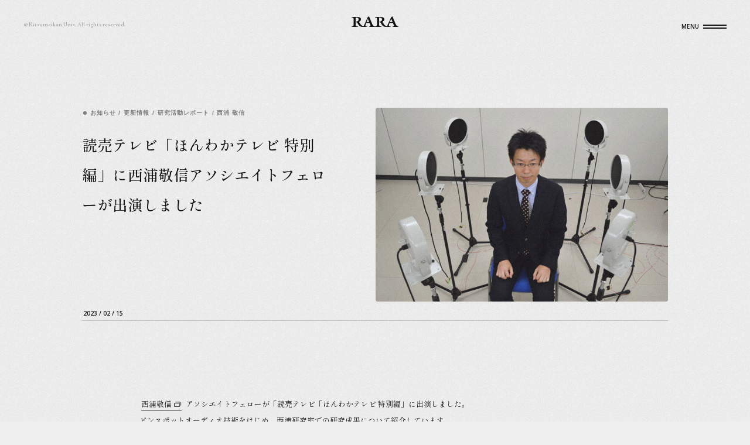

--- FILE ---
content_type: text/html; charset=UTF-8
request_url: https://rara.ritsumei.ac.jp/updates/1969/
body_size: 10726
content:
<!DOCTYPE html>
<html lang="ja">
  <head>
    <meta charset="utf-8">
    <meta name="description" content="西浦敬信アソシエイトフェローが「読売テレビ「ほんわかテレビ 特別編」に出演しました。ピンスポットオーディオ技術をはじめ、西浦研究室での研究成果について紹介しています。詳細は以下のページをご覧ください。読売テレビウェブサイト">
    <title>読売テレビ「ほんわかテレビ 特別編」に西浦敬信アソシエイトフェローが出演しました | RARA | 立命館大学</title>
    <meta name="viewport" content="initial-scale=1.0, width=device-width">
    <meta property="og:title" content="読売テレビ「ほんわかテレビ 特別編」に西浦敬信アソシエイトフェローが出演しました">
    <meta property="og:site_name" content="RARA | 立命館大学">
    <meta property="og:description" content="西浦敬信アソシエイトフェローが「読売テレビ「ほんわかテレビ 特別編」に出演しました。ピンスポットオーディオ技術をはじめ、西浦研究室での研究成果について紹介しています。詳細は以下のページをご覧ください。読売テレビウェブサイト">
    <meta property="og:type" content="article">
    <meta property="og:url" content="https://rara.ritsumei.ac.jp/updates/1969/">
    <link rel="canonical" href="https://rara.ritsumei.ac.jp/updates/1969/">
    <meta property="og:image" content="https://rara.ritsumei.ac.jp/cms/wp-content/uploads/2022/07/4nishiura.jpg">
    <meta name="twitter:card" content="summary_large_image">
    <link rel="icon" href="/assets/img/common/favicon.svg">
    <link rel="apple-touch-icon-precomposed" sizes="180x180" href="/assets/img/common/touch-icon.png">
    <link rel="preconnect" href="https://fonts.googleapis.com">
    <link rel="preconnect" href="https://fonts.gstatic.com" crossorigin>
    <link href="https://fonts.googleapis.com/css2?family=Cormorant+Garamond:ital,wght@0,400;0,500;0,600;0,700;1,500;1,600&amp;family=Open+Sans:wght@600&amp;family=Shippori+Mincho+B1:wght@400;500;700&amp;display=swap" rel="stylesheet">
    <link rel="stylesheet" href="/assets/css/main.css?v=8">
    <link rel="stylesheet" href="/assets/css/updates/index.css?v=5" data-reload>
    <link rel="stylesheet" href="/assets/css/updates/details/index.css?v=5" data-reload>
    <script src="/assets/js/vendor.js?v=8" defer></script>
    <script src="/assets/js/lib.js?v=8" defer></script>
    <script src="/assets/js/main.js?v=8" defer></script>
    <!-- Google Tag Manager -->
    <script>
      (function(w, d, s, l, i) {
        w[l] = w[l] || [];
        w[l].push({
          'gtm.start': new Date().getTime(),
          event: 'gtm.js'
        });
        var f = d.getElementsByTagName(s)[0],
          j = d.createElement(s),
          dl = l != 'dataLayer' ? '&l=' + l : '';
        j.async = true;
        j.src =
          'https://www.googletagmanager.com/gtm.js?id=' + i + dl;
        f.parentNode.insertBefore(j, f);
      })(window, document, 'script', 'dataLayer', 'GTM-PK7N3NK');
    </script>
    <!-- End Google Tag Manager -->
  </head>
  <body id="pFellowsDetail">
    <!-- Google Tag Manager (noscript) -->
    <noscript>
      <iframe src="https://www.googletagmanager.com/ns.html?id=GTM-PK7N3NK" height="0" width="0" style="display:none;visibility:hidden"></iframe>
    </noscript>
    <!-- End Google Tag Manager (noscript) -->
    <div class="cBase" data-menu-hidden data-transition-hidden style="opacity: 0">
      <div class="scroll-container" data-scroll-container>
        <div data-router-wrapper>
          <div data-router-view="pFellowsDetail">
            <main class="cMain">
              <div class="cContainer -leftMiddle -rightMiddle -spLeftWide -spRightWide lUpdatesDetail">
                <div class="lUpdatesDetail-head">
                  <div class="lUpdatesDetail-feature">
                    <p class="lUpdatesDetail-category">
                      <!-- カテゴリー -->
                                                                  <span class='category'>お知らせ</span>                                            <span class='slash'>/</span>                      <span class='category'>更新情報</span>                                            <span class='slash'>/</span>                      <span class='category'>研究活動レポート</span>                                            <!-- フェロー -->
                                            <span class='slash'>/</span>                      <span class='category'>西浦 敬信</span>                                          </p>
                    <h1 class="lUpdatesDetail-title">読売テレビ「ほんわかテレビ 特別編」に西浦敬信アソシエイトフェローが出演しました                    </h1>
                  </div>
                  <p class="lUpdatesDetail-date _sp">2023 / 02 / 15                  </p>
                  <div class="lUpdatesDetail-thumbnail">
                    <img class="lUpdatesDetail-thumbnailImage" src="https://rara.ritsumei.ac.jp/cms/wp-content/uploads/2022/07/4nishiura.jpg" alt="">
                  </div>
                </div>
                <p class="lUpdatesDetail-date _pc">2023 / 02 / 15                </p>
                <div class="lUpdatesDetail-content">
                  <div class="lUpdatesDetail-content-inner"><p><a href="https://rara.ritsumei.ac.jp/fellows/takanobu-nishiura/" target="_blank" rel="noopener">西浦敬信</a>アソシエイトフェローが「読売テレビ「ほんわかテレビ 特別編」に出演しました。</p>
<p>ピンスポットオーディオ技術をはじめ、西浦研究室での研究成果について紹介しています。</p>
<p>詳細は以下のページをご覧ください。</p>
<p><a href="https://www.ytv.co.jp/honwaka/contents/20230212.html" target="_blank" rel="noopener">読売テレビウェブサイト</a></p>
                  </div>
                  <dl class="lUpdatesDetail-content-share">
                    <dt class="lUpdatesDetail-content-shareItem">SHARE ON</dt>
                    <dd class="lUpdatesDetail-content-shareDesc">
                      <a class="lUpdatesDetail-content-shareLink" href="http://www.facebook.com/share.php?u=https://rara.ritsumei.ac.jp/updates/1969/" target="_blank" rel="nooper">FACEBOOK</a>
                      <a class="lUpdatesDetail-content-shareLink" href="https://twitter.com/share?url=https://rara.ritsumei.ac.jp/updates/1969/" target="_blank" rel="nooper">TWITTER</a>
                    </dd>
                  </dl>
                </div>
              </div>              <div class="cContainer -leftSmall -rightSmall -spLeftSmall -spRightSmall lUpdatesDetail-related">
                <div class="lUpdatesDetail-related-inner">
                  <h3 class="lUpdatesDetail-related-title">RELATED NEWS</h3>
                  <ul class="lUpdatesDetail-related-list">                    
                    <li class="lUpdatesCard lUpdatesDetail-related-item">
                      <a class="lUpdatesCard-inner" href="https://rara.ritsumei.ac.jp/updates/12852/">
                        <div class="lUpdatesCard-thumbnail">
                          <img class="lUpdatesCard-image" src="https://rara.ritsumei.ac.jp/cms/wp-content/uploads/2024/07/Prof.Nakagawa2-1.jpeg" alt="" loading="lazy">
                        </div>
                        <p class="lUpdatesCard-category">
                          <!-- カテゴリー -->
                                                                              <span class='category'>研究活動レポート</span>                                                    <!-- フェロー -->
                                                    <span class='slash'>/</span>                          <span class='category'>中川 毅</span>                                                  </p>
                        <h4 class="lUpdatesCard-title">中川毅フェローがNHK総合「知的探求フロンティア　タモリ・山中伸弥の！？」に出演します</h4>
                        <div class="lUpdatesCard-bottom">
                          <p class="lUpdatesCard-date">2026 / 01 / 07</p>
                          <p class="lUpdatesCard-more">VIEW DETAIL</p>
                        </div>
                      </a>
                    </li>                    
                    <li class="lUpdatesCard lUpdatesDetail-related-item">
                      <a class="lUpdatesCard-inner" href="https://rara.ritsumei.ac.jp/updates/12846/">
                        <div class="lUpdatesCard-thumbnail">
                          <img class="lUpdatesCard-image" src="https://rara.ritsumei.ac.jp/cms/wp-content/uploads/2024/03/Nakagawa-Kitaba.jpg" alt="" loading="lazy">
                        </div>
                        <p class="lUpdatesCard-category">
                          <!-- カテゴリー -->
                                                                              <span class='category'>研究活動レポート</span>                                                    <!-- フェロー -->
                                                    <span class='slash'>/</span>                          <span class='category'>中川 毅</span>                                                    <span class='slash'>/</span>                          <span class='category'>北場 育子</span>                                                  </p>
                        <h4 class="lUpdatesCard-title">中川毅フェローと北場育子アソシエイトフェローの研究が講談社『Tropic Vol.1』で紹介されました</h4>
                        <div class="lUpdatesCard-bottom">
                          <p class="lUpdatesCard-date">2026 / 01 / 07</p>
                          <p class="lUpdatesCard-more">VIEW DETAIL</p>
                        </div>
                      </a>
                    </li>                    
                    <li class="lUpdatesCard lUpdatesDetail-related-item">
                      <a class="lUpdatesCard-inner" href="https://rara.ritsumei.ac.jp/updates/12820/">
                        <div class="lUpdatesCard-thumbnail">
                          <img class="lUpdatesCard-image" src="https://rara.ritsumei.ac.jp/cms/wp-content/uploads/2024/11/RARA_NL_thumbnail_image_1111.jpg" alt="" loading="lazy">
                        </div>
                        <p class="lUpdatesCard-category">
                          <!-- カテゴリー -->
                                                                              <span class='category'>Newsletter</span>                                                    <span class='slash'>/</span>                          <span class='category'>研究活動レポート</span>                                                    <!-- フェロー -->
                                                    <span class='slash'>/</span>                          <span class='category'>折笠 有基</span>                                                  </p>
                        <h4 class="lUpdatesCard-title">RARA Newsletter vol.21（転載）「動いている電池の中」を捉え、電池研究の常識を変える。オペランド測定と全固体電池の可能性──折笠有基RARAフェローの挑戦</h4>
                        <div class="lUpdatesCard-bottom">
                          <p class="lUpdatesCard-date">2026 / 01 / 06</p>
                          <p class="lUpdatesCard-more">VIEW DETAIL</p>
                        </div>
                      </a>
                    </li>                  </ul>
                </div>
              </div>              <section class="cBackToIndex">
                <div class="cBackToIndex-wrapper">
                  <a class="cBackToIndex-link" href="/updates/">
                    <div class="cBackToIndex-link-inner"><span class="cBackToIndex-link-icon">
                        <img src="/assets/img/common/b-back_icon.svg" width="17" height="15" alt="" loading="lazy" srcset="/assets/img/common/b-back_icon.svg 1x,/assets/img/common/b-back_icon.svg 2x">
                      </span>
                      <p>BACK TO INDEX</p>
                    </div>
                  </a>
                </div>
              </section>
              <div class="cLowerFooter" data-permanent>
                <div class="cContainer -leftSmall -rightSmall -spLeftSmall -spRightSmall cLowerFooter-wrapper">
                  <div class="cLowerFooter-wrapper-inner">
                    <a class="cLowerFooter-logo" href="/">
                      <img src="/assets/img/common/b-logo-rara.svg" width="133" height="139" alt="" loading="lazy" srcset="/assets/img/common/b-logo-rara.svg 1x,/assets/img/common/b-logo-rara.svg 2x">
                    </a>
                  </div>
                </div>
                <footer class="cFooter" data-footer>
                  <div class="cFooter-container">
                    <div class="cFooter-inner">
                      <a class="cFooter-logo" href="http://www.ritsumei.ac.jp/" target="_blank">
                        <svg class="cFooter-logo-item" role="img" fill="currentColor" width="599" height="150">
                          <use xlink:href="/assets/img/common/svg-symbols.svg#svg-b-logo_ritsumeikan"></use>
                        </svg>
                      </a>
                      <ul class="cFooter-list">
                        <li class="cFlatText cFooter-item" data-flat-text>
                          <a class="cLinkNoborder -isWhiteIcon cFooter-text" href="http://www.ritsumei.ac.jp/privacypolicy/" target="_blank">学校法人立命館 プライバシーポリシー
                          </a>
                        </li>
                        <li class="cFlatText cFooter-item" data-flat-text>
                          <a class="cLinkNoborder -isWhiteIcon cFooter-text" href="http://www.ritsumei.ac.jp/research/" target="_blank">立命館大学（研究<span class="_cb1">・</span>産学連携<span class="_cr1">）</span>
                          </a>
                        </li>
                        <li class="cFlatText cFooter-item" data-flat-text>
                          <a class="cLinkNoborder -isWhiteIcon cFooter-text" href="http://www.ritsumei.ac.jp/research/member/" target="_blank">立命館大学 研究部（学内者向け<span class="_cr1">）</span>
                          </a>
                        </li>
                        <li class="cFlatText cFooter-item" data-flat-text>
                          <a class="cLinkNoborder -isWhiteIcon cFooter-text" href="http://www.ritsumei.ac.jp/features/r2030/" target="_blank">学園ビジョンR2030
                          </a>
                        </li>
                      </ul>
                      <div class="cFooter-pagetop -inner">
                        <div class="cPageTop -inner" data-pagetop>
                          <a class="cPageTop-link" href="#top">
                            <div class="cPageTop-text">Page top</div>
                            <div class="cPageTop-line -bottom"></div><span class="cPageTop-arrow">
                              <svg role="img" fill="currentColor" width="18" height="10">
                                <use xlink:href="/assets/img/common/svg-symbols.svg#svg-b-footer_arrow"></use>
                              </svg>
                            </span>
                          </a>
                        </div>
                      </div>
                    </div>
                  </div>
                  <div class="cFooter-pagetop -outer">
                    <div class="cPageTop -outer" data-pagetop>
                      <a class="cPageTop-link" href="#top">
                        <div class="cPageTop-text">Page top</div>
                        <div class="cPageTop-line -bottom"></div><span class="cPageTop-arrow">
                          <svg role="img" fill="currentColor" width="18" height="10">
                            <use xlink:href="/assets/img/common/svg-symbols.svg#svg-b-footer_arrow"></use>
                          </svg>
                        </span>
                      </a>
                    </div>
                  </div>
                </footer>
              </div>
              <div data-scroll data-scroll-repeat data-scroll-call="scrollDown" style="position:absolute;top:0;height:2vh"></div>
            </main>
            <div data-fixed-local>
            </div>
          </div>
        </div>
      </div>
      <div data-fixed-local-container></div>
    </div>
    <div data-permanent>
      <header class="cContainer -leftSmall -rightSmall -spLeftSmall -spRightSmall cHeader" data-el data-header style="opacity: 0;">
        <div class="cHeader-inner">
          <a class="cHeader-logo" href="/">
            <p>
              <svg class="cHeader-logo-item" viewBox="0 0 165.25 37.02">
                <path data-svg-title-item d="M7.31,12.03C7.31,5.12,6.92,4.15,0,3.64v-1.43H17.22c6.81,0,16,0,16,8.14,0,4.04-3.32,7.01-7.2,8.4,4.1,7.47,8.55,14.81,17.68,16.8v1.47c-4.85,0-10.23,.19-14.54-2.57-2.82-1.84-5.41-6.03-7.07-8.9-2.6-4.61-2.21-4.3-7.47-5.02v5.12c0,6.96-.33,9.31,8.58,9.93v1.43H0v-1.43c6.59-1.02,7.31-.67,7.31-9.93V12.03h0Zm7.32,6.7c5.15-.36,10.3-2.41,10.3-7.93s-5.32-6.71-10.3-6.71v14.64Z"></path>
                <path data-svg-title-item d="M51.44,23.29l-1,2.61c-3.32,8.85-1.05,9.01,4.98,9.67v1.43h-15.16l-.11-1.99c1.68-.52,2.63-1.09,3.59-3.12L55.97,5.48l-.55-1.53c2.16-.72,3.93-2.2,5.26-3.94h1.05l10.35,24.93c3.6,8.4,5.31,9.4,11.74,10.76v1.32h-21.64v-1.43c5.37-.87,5.7-1.84,2.66-9.06l-1.33-3.22h-12.06v-.02h-.01Zm10.85-3.07l-5.04-11.88-4.76,11.88h9.8Z"></path>
                <path data-svg-title-item d="M89.8,12.03c0-6.91-.39-7.88-7.31-8.39v-1.43h17.22c6.81,0,16,0,16,8.14,0,4.04-3.32,7.01-7.2,8.4,4.1,7.47,8.55,14.95,17.68,16.95l-.22,1.32c-4.94,0-10,.19-14.32-2.57-2.82-1.84-5.41-6.03-7.07-8.9-2.6-4.61-2.21-4.3-7.47-5.02v5.12c0,6.96-.33,9.31,8.58,9.93v1.43h-25.45v-1.43c6.78-.5,9.56-.67,9.56-9.93V12.03h0Zm7.31,6.7c5.15-.36,10.3-2.41,10.3-7.93s-5.32-6.71-10.3-6.71v14.64Z"></path>
                <path data-svg-title-item d="M133.94,23.29l-1,2.61c-3.32,8.85-1.05,9.01,4.98,9.67v1.43h-15.79v-1.84c2.01-.58,3.06-1.04,4.11-3.28l12.23-26.41-.55-1.53c2.16-.72,3.93-2.2,5.26-3.94h1.05l10.35,24.93c3.6,8.4,5.9,9.39,10.67,10.76v1.32h-20.58v-1.43c5.37-.87,5.7-1.84,2.66-9.06l-1.33-3.22h-12.06Zm10.84-3.08l-5.04-11.88-4.76,11.88h9.8Z"></path>
              </svg>
            </p>
          </a>
          <div class="cHeader-menu">
            <div class="cMenu" data-el>
              <div class="cMenu-bg" data-ref>
                <div class="cMenu-bg-overlay" data-menu-bg-overlay></div>
              </div>
              <div class="cMenu-btn">
                <div class="cMenu-btn-container">
                  <a class="cMenu-btn-inner" data-ref data-menu-btn>
                    <div class="cMenu-btn-circle-wrap _sp"><span class="cMenu-btn-circle" data-menu-btn-circle></span></div>
                    <p class="cMenu-btn-text"></p><span class="cMenu-btn-icon" data-menu-icon></span>
                  </a>
                </div>
              </div>
              <div class="cModal cMenucontent" data-modal="menu" data-menu-content data-el>
                <div class="cModal-content cMenuContent-content" data-modal-content data-ref>
                  <div class="cMenuContent-inner">
                    <p class="cMenuContent-text" data-menu-text>MENU</p>
                    <ul class="cMenuContent-list">
                      <li class="cMenuContent-list-item">
                        <a class="cMenuContent-list-link -home" href="/" data-menu-item data-disable-hash>
                          <svg class="cMenuContent-list-svg" viewBox="0 0 303.4 70.4">
                            <g data-svg-title-item>
                              <path class="st0" d="M21.2,52.8c0,11,0.2,13,13.3,14.9v1.5H0v-1.5c12-1.6,12.1-4.6,12.4-14.9V17.6C12.1,7.3,12,4.3,0,2.7V1.2h34.5v1.5                    C21.4,4.6,21.2,6.6,21.2,17.6v14.5h40.2V17.6c0-11-0.2-13-13.3-14.9V1.2h34.5v1.5c-12,1.6-12.1,4.6-12.4,14.9v35.2                    c0.3,10.3,0.4,13.3,12.4,14.9v1.5H48.1v-1.5c13.1-1.9,13.3-3.9,13.3-14.9V36.3H21.2V52.8z"></path>
                            </g>
                            <g data-svg-title-item>
                              <path class="st0" d="M155.9,35.2c0,21.5-15.6,35.2-36.6,35.2c-21.1,0-36.6-13.7-36.6-35.3C82.7,13.8,98.3,0,119.2,0                    C144.8,0,155.9,17.4,155.9,35.2z M94.3,32.7c0,15.5,8.2,35.3,26.2,35.3c16.5,0,23.8-16.8,23.8-31.1C144,19.2,133.7,2.4,118.4,2.4                    C101.2,2.4,94.3,19.2,94.3,32.7z"></path>
                            </g>
                            <g data-svg-title-item>
                              <path class="st0" d="M201.8,54.6l18.1-39.8c2.5-5.5,3.9-10.5,1.7-12l0.2-1.6h22v1.5c-6.4,1.3-10.3,3.7-9.9,10.7l2.2,36.4                    c1.1,13.9,1.1,16.1,11.8,17.9v1.5H215v-1.5c7.7-1.2,12.6-2.1,12.1-10.9l-2.7-43.7h-0.2l-25.5,56.1h-1.1l-23.7-53.8h-0.2                    c-1.6,15.3-2.4,26.4-3.1,41.9c-0.2,3.9-0.1,8.4,12,10.4v1.5h-27.9v-1.5c8.9-1.5,9.8-5.8,11.2-13.9l3.7-28.1l1.3-13.6                    c0.6-6.6-5.1-8.9-11-9.4V1.2h21.6l0.1,1.1c-2.2,2.3,0.5,8.3,1.2,9.9L201.8,54.6z"></path>
                            </g>
                            <g data-svg-title-item>
                              <path class="st0" d="M244.4,67.7c12-1.6,12.1-4.6,12.4-14.9V17.6c-0.3-10.3-0.4-13.3-12.4-14.9V1.2h53.7l-1.2,15.4h-1.5                    c-0.7-12.9-10-13-20.1-13h-9.7v28.5H276c7.5,0,13.2-0.6,14.3-9.2h1.5v22.3h-1.5c-1.3-8.8-6.8-8.9-14.3-8.9h-10.4v16.4                    c0,5.9-1.4,14.1,15,14.1c12.6,0,18.8-4.8,21.3-17.4h1.5c-0.1,7.6-1.4,13.8-3.4,19.8h-55.6V67.7z"></path>
                            </g>
                          </svg>
                        </a>
                      </li>
                      <li class="cMenuContent-list-item -anchor">
                        <a class="cMenuContent-list-link -vision" href="/#vision" data-menu-item data-disable-hash>
                          <svg class="cMenuContent-list-svg" viewBox="0 0 767.78 151.37">
                            <g data-svg-title-item>
                              <path class="st0" d="M159.69,3.23v3.15c-19.74,1.68-25.83,18.27-38.85,48.72l-40.11,95.76h-2.94L30.32,37.25                    C24.02,21.92,19.19,8.48,0.5,6.38V3.23h66.57v3.15C37.46,9.32,47.12,26.12,52.58,39.35l33.6,81.06l24.78-59.43                    c18.06-43.05,21.42-49.98-10.5-54.6V3.23H159.69z"></path>
                            </g>
                            <g data-svg-title-item>
                              <path class="st0" d="M217.01,111.59c0.63,21.63,0.84,27.93,26.04,31.29v3.15h-70.56v-3.15c25.2-3.36,25.41-9.66,26.04-31.29V37.67                    c-0.63-21.63-0.84-27.93-26.04-31.29V3.23h70.56v3.15c-25.2,3.36-25.41,9.66-26.04,31.29V111.59z"></path>
                            </g>
                            <g data-svg-title-item>
                              <path class="st0" d="M344.48,40.19h-3.36C337.76,23.18,332.3,6.8,311.51,6.8c-13.44,0-24.57,9.24-24.57,23.1                    c0,36.33,66.15,35.07,66.15,77.49c0,27.09-26.88,41.16-51.03,41.16c-12.81,0-26.25-3.78-36.96-10.71l-6.09-35.7h3.78                    c5.25,20.16,19.32,40.11,42.42,40.11c15.54,0,27.72-9.24,27.72-25.62c0-37.38-64.26-34.02-64.26-76.02                    c0-24.57,24.36-40.11,46.83-40.11c10.71,0,21.42,3.15,30.66,8.19L344.48,40.19z"></path>
                            </g>
                            <g data-svg-title-item>
                              <path class="st0" d="M414.41,111.59c0.63,21.63,0.84,27.93,26.04,31.29v3.15h-70.56v-3.15c25.2-3.36,25.41-9.66,26.04-31.29V37.67                    c-0.63-21.63-0.84-27.93-26.04-31.29V3.23h70.56v3.15c-25.2,3.36-25.41,9.66-26.04,31.29V111.59z"></path>
                            </g>
                            <g data-svg-title-item>
                              <path class="st0" d="M522.83,0.71c-43.89,0-76.65,28.98-76.65,73.71c0,45.36,32.55,74.13,76.86,74.13                    c44.1,0,76.86-28.77,76.86-73.92C599.91,37.25,576.6,0.71,522.83,0.71z M525.56,143.51c-37.8,0-55.02-41.58-55.02-74.13                    c0-28.35,14.49-63.63,50.61-63.63c32.13,0,53.76,35.28,54.39,72.45C575.54,108.23,560.21,143.51,525.56,143.51z"></path>
                            </g>
                            <g data-svg-title-item>
                              <path class="st0" d="M740.39,113.06l-1.05-76.65c-0.21-19.95-5.67-25.83-29.4-30.03V3.23h57.33v3.15                    c-14.49,1.89-17.22,9.87-18.9,23.52c-2.94,23.1-1.89,73.71-0.84,119.49l-2.73,0.63c-33.6-39.69-70.98-76.44-106.47-114.66V74                    c0,52.08-1.26,62.79,29.19,68.88v3.15h-62.79v-3.15c28.35-2.94,27.3-22.26,27.3-69.93v-31.5c0-21-3.36-29.19-30.03-35.07V3.23h34.65                    L740.39,113.06z"></path>
                            </g>
                          </svg>
                          <svg class="cMenuContent-list-linkArrow" role="img" fill="currentColor" width="13" height="8" data-svg-title-item>
                            <use xlink:href="/assets/img/common/svg-symbols.svg#svg-c-menu-arrow"></use>
                          </svg>
                        </a>
                      </li>
                      <li class="cMenuContent-list-item -anchor">
                        <a class="cMenuContent-list-link -guideline" href="/#guideline" data-menu-item data-disable-hash>
                          <svg class="cMenuContent-list-svg" viewBox="0 0 1148.2 149.5">
                            <g data-svg-title-item>
                              <path class="st0" d="M143.5,129.3v3.1c-22.5,9.5-39.7,15.5-63.4,15.5c-43.3,0-80-26.3-80-72.2c0-46.6,40.7-75.6,84.6-75.6                    c16.6,0,33.4,2.9,49.1,8.2L133,44.8h-2.7c-5.2-24.4-22.1-39.7-47.5-39.7c-36.3,0-58.4,27.7-58.4,62.8c0,41.6,29.6,72.9,71.4,72.9                    c19.1,0,18.9-5,18.9-18.7v-12.6c0-23.3-6.1-25.8-28.4-28.6v-3.1h62.2v3.1c-14.7,2.9-15.3,8.8-15.3,21.8v26.5h10.3V129.3z"></path>
                            </g>
                            <g data-svg-title-item>
                              <path class="st0" d="M303.5,2.7v3.2c-19.1,2.1-20.4,13.9-21.2,41.6l-1.3,46c-0.6,27.1-12.2,54.6-58.8,54.6                    c-65.1,0-58.4-47-58.4-63.8v-47c-0.6-21.6-0.8-27.9-26-31.3V2.8h72.5V6c-27.5,4-27.9,8.2-27.9,31.3v43.1c0,4-6.7,58.2,50.8,58.2                    c45.4,0,41-43.3,41-68.9V47.4c0-26.7-2.1-38.9-31.5-41.6V2.6h60.8V2.7z"></path>
                            </g>
                            <g data-svg-title-item>
                              <path class="st0" d="M354.9,111c0.6,21.6,0.8,27.9,26,31.3v3.1h-70.5v-3.1c25.2-3.4,25.4-9.7,26-31.3V37.1                    c-0.6-21.6-0.8-27.9-26-31.3V2.6H381v3.2c-25.2,3.4-25.4,9.7-26,31.3V111H354.9z"></path>
                            </g>
                            <g data-svg-title-item>
                              <path class="st0" d="M437.9,2.2l-50.8,1.7v2.9c23.9,3.4,24.2,9.7,24.8,31.3V111c-0.6,21.6-0.8,27.9-26,31.3v3.1l62.6,0.4                    c72.2,0.6,91.6-41.4,91.6-71.4C540,52.6,530.3-0.7,437.9,2.2z M458.9,140.6c-26,0-28.6-13.4-28.6-27.5V6.4                    c45.6-0.2,85.3,20.8,85.3,71.2C515.6,125.5,483,140.6,458.9,140.6z"></path>
                            </g>
                            <g data-svg-title-item>
                              <path class="st0" d="M524.4,142.3c25.2-3.4,25.4-9.7,26-31.3V37.1c-0.6-21.6-0.8-27.9-26-31.3V2.6h112.8l-2.5,32.3h-3.2                    c-1.5-27.1-21-27.3-42.2-27.3h-20.4v59.9h21.8c15.8,0,27.7-1.3,30-19.3h3.1V95h-3.1c-2.7-18.5-14.3-18.7-30-18.7h-21.8v34.4                    c0,12.4-2.9,29.6,31.5,29.6c26.5,0,39.5-10.1,44.7-36.5h3.2c-0.2,16-2.9,29-7.1,41.6H524.4V142.3z"></path>
                            </g>
                            <g data-svg-title-item>
                              <path class="st0" d="M650.4,142.3c25.2-3.4,25.4-9.7,26-31.3V37.1c-0.6-21.6-0.8-27.9-26-31.3V2.6H721v3.2c-25.2,3.4-26,9.7-26,31.3                    V106c0,10.5,0,21.6,3.1,31.7l25.6,1.9c31.9,2.3,37.2-7.6,53.3-34.4l2.7,1.3l-12,39.1H650.4V142.3z"></path>
                            </g>
                            <g data-svg-title-item>
                              <path class="st0" d="M821.1,111c0.6,21.6,0.8,27.9,26,31.3v3.1h-70.6v-3.1c25.2-3.4,25.4-9.7,26-31.3V37.1                    c-0.6-21.6-0.8-27.9-26-31.3V2.6h70.6v3.2c-25.2,3.4-25.4,9.7-26,31.3V111z"></path>
                            </g>
                            <g data-svg-title-item>
                              <path class="st0" d="M991.4,112.5l-1.1-76.7c-0.2-20-5.7-25.8-29.4-30V2.6h57.3v3.2c-14.5,1.9-17.2,9.9-18.9,23.5                    c-2.9,23.1-1.9,73.7-0.8,119.5l-2.7,0.6c-33.6-39.7-71-76.4-106.5-114.7v38.7c0,52.1-1.3,62.8,29.2,68.9v3.1h-62.8v-3.1                    c28.4-2.9,27.3-22.3,27.3-69.9V40.9c0-21-3.4-29.2-30-35.1V2.6h34.7L991.4,112.5z"></path>
                            </g>
                            <g data-svg-title-item>
                              <path class="st0" d="M1024.2,142.3c25.2-3.4,25.4-9.7,26-31.3V37.1c-0.6-21.6-0.8-27.9-26-31.3V2.6H1137l-2.5,32.3h-3.2                    c-1.5-27.1-21-27.3-42.2-27.3h-20.4v59.9h21.8c15.8,0,27.7-1.3,30-19.3h3.2V95h-3.2c-2.7-18.5-14.3-18.7-30-18.7h-21.8v34.4                    c0,12.4-2.9,29.6,31.5,29.6c26.5,0,39.5-10.1,44.7-36.5h3.2c-0.2,16-2.9,29-7.1,41.6h-116.8V142.3z"></path>
                            </g>
                          </svg>
                          <svg class="cMenuContent-list-linkArrow" role="img" fill="currentColor" width="13" height="8" data-svg-title-item>
                            <use xlink:href="/assets/img/common/svg-symbols.svg#svg-c-menu-arrow"></use>
                          </svg>
                        </a>
                      </li>
                      <li class="cMenuContent-list-item -anchor">
                        <a class="cMenuContent-list-link -contact" href="/#contact" data-menu-item data-disable-hash>
                          <svg class="cMenuContent-list-svg" viewBox="0 0 230.9 37.1">
                            <g data-svg-title-item>
                              <path class="st0" d="M31.4,12.4h-0.8c-1-5.6-4.3-9.7-10.3-9.7C11.1,2.7,6,10.2,6,18.8c0,9.9,7.6,16.7,14.8,16.7                    c6.6,0,9.2-4.8,11.4-10.2l0.7,0.3c-0.6,3.1-1.6,6.1-2.8,9c-3.2,1.5-6.7,2.1-10.2,2.1c-10.5,0-19.8-6-19.8-17.3                    c0-8.9,7-17.9,20.2-17.9c3.8,0,7.7,0.8,11,2.7L31.4,12.4L31.4,12.4z"></path>
                            </g>
                            <g data-svg-title-item>
                              <path class="st0" d="M52.6,1.5c-10.5,0-18.3,6.9-18.3,17.6c0,10.8,7.8,17.7,18.3,17.7S70.9,30,70.9,19.2                    C70.9,10.2,65.4,1.5,52.6,1.5z M53.2,35.5c-9,0-13.1-9.9-13.1-17.7c0-6.8,3.5-15.2,12.1-15.2c7.7,0,12.8,8.4,13,17.3                    C65.1,27.1,61.5,35.5,53.2,35.5z"></path>
                            </g>
                            <g data-svg-title-item>
                              <path class="st0" d="M100.4,28.2l-0.2-18.3c0-4.8-1.4-6.2-7-7.2V1.9h13.7v0.8c-3.5,0.5-4.1,2.3-4.5,5.6c-0.7,5.5-0.5,17.6-0.2,28.5                    l-0.6,0.2c-8-9.5-16.9-18.2-25.4-27.3v9.2c0,12.4-0.3,15,7,16.4v0.8h-15v-0.8c6.8-0.7,6.5-5.3,6.5-16.7v-7.5c0-5-0.8-7-7.2-8.4V1.9                    h8.3L100.4,28.2z"></path>
                            </g>
                            <g data-svg-title-item>
                              <path class="st0" d="M138.7,0.5h0.4l0.7,9.4l-0.7,0.2c-1.8-6.2-4.5-6.5-10.2-6.5h-3v23.1c0,6.2,0.3,7.9,7,8.7v0.8h-18.4v-0.8                    c6.7-0.8,7-2.5,7-8.7V3.6h-3c-5.8,0-8.5,0.2-10.3,6.5l-0.7-0.2l0.7-9.4h0.4l0.5,0.5c1.2,1.2,1.5,1.1,3.1,1.1h22.9                    c1.7,0,1.8,0,3.1-1.1L138.7,0.5z"></path>
                            </g>
                            <g data-svg-title-item>
                              <path class="st0" d="M164.7,29.5l-11-29.3c-1.1,1.2-2.3,2.2-3.7,2.7c0.5,1-0.1,2.2-0.6,3.5l-3,8.2l-5.7,14.8c-1.5,3.9-2,4.9-6.5,6.1                    v0.8h13.7v-0.8c-2.2-0.3-5.7-0.3-5.7-3.4c0-2.4,2.2-7.6,3-10.1h11.4c1.3,3.5,3.2,8.2,3.2,10.3c0,2.2-2.1,2.8-3.8,3.2v0.8h14.7v-0.8                    C166.9,34.6,166,33.1,164.7,29.5z M146.3,19.5l4.7-13l5.2,13H146.3z"></path>
                            </g>
                            <g data-svg-title-item>
                              <path class="st0" d="M196.4,12.4h-0.8c-1-5.6-4.2-9.7-10.3-9.7c-9.2,0-14.3,7.5-14.3,16.1c0,9.9,7.5,16.7,14.8,16.7                    c6.6,0,9.2-4.8,11.4-10.2l0.7,0.3c-0.6,3.1-1.5,6.1-2.8,9c-3.2,1.5-6.7,2.1-10.2,2.1c-10.5,0-19.8-6-19.8-17.3                    c0-8.9,6.9-17.9,20.2-17.9c3.8,0,7.7,0.8,11,2.7L196.4,12.4L196.4,12.4z"></path>
                            </g>
                            <g data-svg-title-item>
                              <path class="st0" d="M229.7,0.5h0.4l0.7,9.4l-0.7,0.2c-1.8-6.2-4.5-6.5-10.3-6.5h-3v23.1c0,6.2,0.3,7.9,7,8.7v0.8h-18.4v-0.8                    c6.7-0.8,7-2.5,7-8.7V3.6h-3c-5.8,0-8.5,0.2-10.2,6.5l-0.7-0.2l0.7-9.4h0.4l0.5,0.5c1.2,1.2,1.5,1.1,3.1,1.1h22.9                    c1.7,0,1.9,0,3.1-1.1L229.7,0.5z"></path>
                            </g>
                          </svg>
                          <svg class="cMenuContent-list-linkArrow" role="img" fill="currentColor" width="13" height="8" data-svg-title-item>
                            <use xlink:href="/assets/img/common/svg-symbols.svg#svg-c-menu-arrow"></use>
                          </svg>
                        </a>
                      </li>
                      <li class="cMenuContent-list-item">
                        <a class="cMenuContent-list-link -fellows" href="/fellows/" data-menu-item data-disable-hash>
                          <svg class="cMenuContent-list-svg" viewBox="0 0 936.1 150.5">
                            <g data-svg-title-item>
                              <path class="st0" d="M100.9,49v51.2h-3.1C96.1,79,85.2,79.4,67.6,79.4H44.7v31.7c0,22.5,1.1,26.9,30.2,31.3v3.2H0.1v-3.2                    c25.2-3.4,25.4-9.7,26-31.3V37.2c-0.6-21.6-0.8-27.9-26-31.3V2.7h111.1l-3.4,33.2h-3.2c-1.3-27.1-18.9-28.1-41-28.1H44.5v62.8h22.9                    C85,70.6,96,68.9,97.6,49L100.9,49L100.9,49z"></path>
                            </g>
                            <g data-svg-title-item>
                              <path class="st0" d="M121,142.4c25.2-3.4,25.4-9.7,26-31.3V37.2c-0.6-21.6-0.8-27.9-26-31.3V2.7h112.8L231.3,35h-3.1                    c-1.5-27.1-21-27.3-42.2-27.3h-20.4v59.9h21.8c15.8,0,27.7-1.3,30-19.3h3.1v46.8h-3.1c-2.7-18.5-14.3-18.7-30-18.7h-21.8v34.4                    c0,12.4-2.9,29.6,31.5,29.6c26.5,0,39.5-10.1,44.7-36.5h3.1c-0.2,16-2.9,29-7.1,41.6H121V142.4z"></path>
                            </g>
                            <g data-svg-title-item>
                              <path class="st0" d="M247,142.4c25.2-3.4,25.4-9.7,26-31.3V37.2c-0.6-21.6-0.8-27.9-26-31.3V2.7h70.6v3.2c-25.2,3.4-26,9.7-26,31.3                    v68.9c0,10.5,0,21.6,3.1,31.7l25.6,1.9c31.9,2.3,37.2-7.6,53.3-34.4l2.7,1.3l-12,39.1H247V142.4z"></path>
                            </g>
                            <g data-svg-title-item>
                              <path class="st0" d="M373,142.4c25.2-3.4,25.4-9.7,26-31.3V37.2c-0.6-21.6-0.8-27.9-26-31.3V2.7h70.6v3.2c-25.2,3.4-26,9.7-26,31.3                    v68.9c0,10.5,0,21.6,3.1,31.7l25.6,1.9c31.9,2.3,37.2-7.6,53.3-34.4l2.7,1.3l-12,39.1H373V142.4z"></path>
                            </g>
                            <g data-svg-title-item>
                              <path class="st0" d="M580.5,0.2c-43.9,0-76.7,29-76.7,73.7c0,45.4,32.6,74.1,76.9,74.1c44.1,0,76.9-28.8,76.9-73.9                    C657.6,36.8,634.3,0.2,580.5,0.2z M583.2,143c-37.8,0-55-41.6-55-74.1c0-28.4,14.5-63.6,50.6-63.6c32.1,0,53.8,35.3,54.4,72.5                    C633.2,107.8,617.9,143,583.2,143z"></path>
                            </g>
                            <g data-svg-title-item>
                              <path class="st0" d="M706.1,150.4H704L669.8,33c-5.2-15.3-5.9-22.3-23.3-27.1V2.7h59.4v3.2c-25.6,3.8-20.4,14.5-15.3,31.7l22.1,74.6                    l33-87.8C741.5,11.6,734.6,8.2,722,5.9V2.7h61.3v3.2c-22.9,3.2-20.2,13-16.4,25.2l26.7,83.2L810.2,67c3.6-10.5,13-36.8,13-46.8                    c0-10.3-9.5-11.8-21-14.3V2.7H857v3.2c-12.6,0.8-18.9,8-23.3,19.1L819,65.1l-30.9,85.3h-2.3L748.3,33.6L706.1,150.4z"></path>
                            </g>
                            <g data-svg-title-item>
                              <path class="st0" d="M927.4,39.7H924c-3.4-17-8.8-33.4-29.6-33.4c-13.4,0-24.6,9.2-24.6,23.1c0,36.3,66.2,35.1,66.2,77.5                    c0,27.1-26.9,41.2-51,41.2c-12.8,0-26.3-3.8-37-10.7l-6.1-35.7h3.8c5.2,20.2,19.3,40.1,42.4,40.1c15.5,0,27.7-9.2,27.7-25.6                    c0-37.4-64.3-34-64.3-76c0-24.6,24.4-40.1,46.8-40.1c10.7,0,21.4,3.1,30.7,8.2L927.4,39.7z"></path>
                            </g>
                          </svg>
                        </a>
                      </li>                      <li class="cMenuContent-list-item">
                        <a class="cMenuContent-list-link -updates" href="/updates/" data-menu-item data-disable-hash>
                          <svg class="cMenuContent-list-svg" viewBox="0 0 83.8 14">
                            <g data-svg-title-item>
                              <path class="st0" d="M15,0.8v0.3c-1.7,0.2-1.8,1.3-1.9,3.8L13,9c-0.1,2.5-1.1,4.9-5.3,4.9c-5.9,0-5.3-4.3-5.3-5.8V3.9C2.3,2,2.3,1.4,0,1.1V0.8h6.6v0.3C4.1,1.5,4.1,1.8,4.1,3.9v3.9c0,0.4-0.6,5.3,4.6,5.3c4.1,0,3.7-3.9,3.7-6.2v-2                    c0-2.4-0.2-3.5-2.8-3.8V0.8H15z"></path>
                            </g>
                            <g data-svg-title-item>
                              <path class="st0" d="M15.4,0.9l4.1-0.2c5.6-0.2,6,2.8,6,3.5c0,2.7-2.6,3.6-4.9,3.9l-0.1-0.3c1.7-0.3,3-1.2,3-3.1                    c0-2.5-2.1-3.6-4.3-3.6v9.4c0,2.1,0,2.5,2.5,2.8v0.3h-6.6v-0.3c2.3-0.3,2.3-0.9,2.4-2.8V4.7c0-2.6,0-3.4-2.2-3.5V0.9z"></path>
                            </g>
                            <g data-svg-title-item>
                              <path class="st0" d="M26,0.9l4.6-0.2c8.4-0.3,9.2,4.6,9.2,6.5c0,2.7-1.7,6.5-8.3,6.5l-5.7,0v-0.3c2.3-0.3,2.3-0.9,2.4-2.8V4                    c-0.1-2-0.1-2.5-2.2-2.8V0.9z M29.9,10.8c0,1.3,0.2,2.5,2.6,2.5c2.2,0,5.1-1.4,5.1-5.7c0-4.6-3.6-6.5-7.7-6.4V10.8z"></path>
                            </g>
                            <g data-svg-title-item>
                              <path class="st0" d="M43.2,8.3c-0.3,1-1.2,2.9-1.2,3.8c0,1.2,1.3,1.2,2.2,1.3v0.3H39v-0.3c1.7-0.5,1.9-0.8,2.5-2.3l2.1-5.6                    l1.1-3.1c0.2-0.5,0.4-0.9,0.2-1.3c0.5-0.2,1-0.6,1.4-1l4.2,11.1c0.5,1.4,0.8,1.9,2.4,2.2v0.3h-5.6v-0.3c0.7-0.2,1.5-0.4,1.5-1.2                    c0-0.8-0.7-2.6-1.2-3.9H43.2z M45.3,2.5l-1.8,4.9h3.8L45.3,2.5z"></path>
                            </g>
                            <g data-svg-title-item>
                              <path class="st0" d="M63,0.2h0.2l0.3,3.6l-0.3,0.1c-0.7-2.4-1.7-2.5-3.9-2.5h-1.1v8.8c0,2.4,0.1,3,2.7,3.3v0.3h-7v-0.3                    c2.5-0.3,2.7-0.9,2.7-3.3V1.4h-1.1c-2.2,0-3.2,0.1-3.9,2.5l-0.3-0.1l0.3-3.6h0.2l0.2,0.2c0.5,0.4,0.6,0.4,1.2,0.4h8.7                    c0.6,0,0.7,0,1.2-0.4L63,0.2z"></path>
                            </g>
                            <g data-svg-title-item>
                              <path class="st0" d="M63.6,13.5c2.3-0.3,2.3-0.9,2.4-2.8V3.9c-0.1-2-0.1-2.5-2.4-2.8V0.8h10.2l-0.2,2.9h-0.3                    c-0.1-2.5-1.9-2.5-3.8-2.5h-1.8v5.4h2c1.4,0,2.5-0.1,2.7-1.7h0.3v4.2h-0.3C72,7.5,71,7.5,69.6,7.5h-2v3.1c0,1.1-0.3,2.7,2.8,2.7                    c2.4,0,3.6-0.9,4-3.3h0.3c0,1.4-0.3,2.6-0.6,3.8H63.6V13.5z"></path>
                            </g>
                            <g data-svg-title-item>
                              <path class="st0" d="M82.9,4.2h-0.3c-0.3-1.5-0.8-3-2.7-3c-1.2,0-2.2,0.8-2.2,2.1c0,3.3,6,3.2,6,7c0,2.5-2.4,3.7-4.6,3.7                    c-1.2,0-2.4-0.3-3.3-1l-0.6-3.2h0.3c0.5,1.8,1.7,3.6,3.8,3.6c1.4,0,2.5-0.8,2.5-2.3c0-3.4-5.8-3.1-5.8-6.9c0-2.2,2.2-3.6,4.2-3.6                    c1,0,1.9,0.3,2.8,0.7L82.9,4.2z"></path>
                            </g>
                          </svg>
                        </a>
                      </li>
                      <li class="cMenuContent-list-item">
                        <a class="cMenuContent-list-link -perspective" href="/perspective/" data-menu-item data-disable-hash>
                          <svg class="cMenuContent-list-svg" viewBox="0 0 260 28">
                            <g data-svg-title-item>
                              <path class="st0" d="M.29,1.69l9.16-.34c12.32-.46,13.25,6.14,13.25,7.78,0,5.88-5.85,7.99-10.76,8.54l-.13-.63c3.82-.59,6.6-2.57,6.6-6.77,0-5.46-4.58-7.95-9.5-7.9v20.77c0,4.63.09,5.47,5.59,6.26v.63H0v-.63c5.04-.67,5.09-1.93,5.21-6.26v-13.04c0-5.72,0-7.52-4.91-7.78v-.63Z"></path>
                            </g>
                            <g data-svg-title-item>
                              <path class="st0" d="M22.79,29.4c5.04-.67,5.09-1.93,5.21-6.26v-14.8c-.12-4.33-.16-5.59-5.21-6.26v-.63h22.58l-.5,6.48h-.63c-.29-5.43-4.21-5.47-8.45-5.47h-4.08v11.98h4.37c3.16,0,5.56-.25,6.01-3.87h.63v9.38h-.63c-.55-3.7-2.86-3.74-6.01-3.74h-4.37v6.89c0,2.48-.59,5.93,6.31,5.93,5.3,0,7.9-2.02,8.96-7.32h.63c-.04,3.19-.59,5.8-1.44,8.32h-23.37v-.63Z"></path>
                            </g>
                            <g data-svg-title-item>
                              <path class="st0" d="M53.23,10.1c0-6.43-.21-7.4-4.91-7.82v-.59l10.25-.34c10.6-.34,11.44,4.83,11.44,6.85,0,3.53-2.18,5.55-5.21,6.9l.21.29c3.24,5.68,7.28,12.91,14.21,14.34l-.12.63c-4.46-.21-7.74-.09-10.18-2.61-2.78-2.9-4.97-6.6-5.85-8.41-1.68-3.49-3.19-2.48-6.14-2.99v6.77c0,4.63.09,5.47,5.84,6.26v.63h-14.75v-.63c5.04-.67,5.09-1.93,5.21-6.26v-13.04ZM56.93,15.65c4.03-.04,8.75-1.89,8.75-6.56,0-4.92-4.34-6.9-8.75-6.85v13.41Z"></path>
                            </g>
                            <g data-svg-title-item>
                              <path class="st0" d="M91.82,8.84h-.67c-.67-3.4-1.77-6.69-5.94-6.69-2.69,0-4.91,1.85-4.91,4.63,0,7.27,13.25,7.02,13.25,15.52,0,5.42-5.38,8.24-10.22,8.24-2.57,0-5.26-.75-7.4-2.14l-1.22-7.15h.75c1.06,4.04,3.87,8.03,8.5,8.03,3.11,0,5.55-1.85,5.55-5.13,0-7.48-12.87-6.81-12.87-15.22,0-4.92,4.88-8.03,9.38-8.03,2.15,0,4.28.63,6.14,1.64l-.34,6.31Z"></path>
                            </g>
                            <g data-svg-title-item>
                              <path class="st0" d="M94.64,1.69l9.16-.34c12.32-.46,13.25,6.14,13.25,7.78,0,5.88-5.85,7.99-10.76,8.54l-.13-.63c3.82-.59,6.6-2.57,6.6-6.77,0-5.46-4.58-7.95-9.5-7.9v20.77c0,4.63.09,5.47,5.59,6.26v.63h-14.5v-.63c5.04-.67,5.09-1.93,5.21-6.26v-13.04c0-5.72,0-7.52-4.91-7.78v-.63Z"></path>
                            </g>
                            <g data-svg-title-item>
                              <path class="st0" d="M117.13,29.4c5.04-.67,5.09-1.93,5.21-6.26v-14.8c-.12-4.33-.16-5.59-5.21-6.26v-.63h22.58l-.5,6.48h-.63c-.29-5.43-4.21-5.47-8.45-5.47h-4.08v11.98h4.37c3.16,0,5.56-.25,6.01-3.87h.63v9.38h-.63c-.55-3.7-2.86-3.74-6.01-3.74h-4.37v6.89c0,2.48-.59,5.93,6.31,5.93,5.3,0,7.9-2.02,8.96-7.32h.63c-.04,3.19-.59,5.8-1.44,8.32h-23.37v-.63Z"></path>
                            </g>
                            <g data-svg-title-item>
                              <path class="st0" d="M169.51,10.1h-.63c-.8-4.75-3.57-8.16-8.62-8.16-7.69,0-12.03,6.31-12.03,13.54,0,8.29,6.35,14.04,12.44,14.04,5.51,0,7.7-4.04,9.59-8.58l.59.25c-.5,2.57-1.3,5.09-2.31,7.53-2.69,1.3-5.59,1.8-8.58,1.8-8.79,0-16.61-5.04-16.61-14.55,0-7.48,5.85-15.05,16.95-15.05,3.19,0,6.43.63,9.21,2.27v6.9Z"></path>
                            </g>
                            <g data-svg-title-item>
                              <path class="st0" d="M196.68.13h.34l.59,7.86-.59.13c-1.47-5.22-3.79-5.43-8.62-5.43h-2.53v19.43c0,5.21.25,6.6,5.88,7.27v.63h-15.47v-.63c5.63-.67,5.88-2.06,5.88-7.27V2.7h-2.52c-4.84,0-7.15.21-8.62,5.43l-.59-.13.59-7.86h.34l.42.38c1.06.97,1.22.93,2.6.93h19.26c1.38,0,1.56.04,2.6-.93l.42-.38Z"></path>
                            </g>
                            <g data-svg-title-item>
                              <path class="st0" d="M206.09,23.13c.12,4.33.16,5.59,5.21,6.26v.63h-14.12v-.63c5.04-.67,5.08-1.93,5.21-6.26v-14.8c-.13-4.33-.16-5.59-5.21-6.26v-.63h14.12v.63c-5.04.67-5.09,1.93-5.21,6.26v14.8Z"></path>
                            </g>
                            <g data-svg-title-item>
                              <path class="st0" d="M240.9,1.44v.63c-3.95.34-5.17,3.66-7.78,9.76l-8.03,19.18h-.59l-9.5-22.75c-1.26-3.07-2.23-5.76-5.97-6.18v-.63h13.33v.63c-5.93.59-3.99,3.95-2.9,6.6l6.72,16.23,4.97-11.9c3.62-8.62,4.28-10.01-2.1-10.93v-.63h11.85Z"></path>
                            </g>
                            <g data-svg-title-item>
                              <path class="st0" d="M238.42,29.4c5.04-.67,5.09-1.93,5.21-6.26v-14.8c-.12-4.33-.16-5.59-5.21-6.26v-.63h22.58l-.5,6.48h-.63c-.29-5.43-4.21-5.47-8.45-5.47h-4.08v11.98h4.37c3.16,0,5.56-.25,6.01-3.87h.63v9.38h-.63c-.55-3.7-2.86-3.74-6.01-3.74h-4.37v6.89c0,2.48-.59,5.93,6.31,5.93,5.3,0,7.9-2.02,8.96-7.32h.63c-.04,3.19-.59,5.8-1.44,8.32h-23.37v-.63Z"></path>
                            </g>
                          </svg>
                        </a>
                      </li>
                      <li class="cMenuContent-global-item" data-menu-item-global>
                        <a class="-current" href="/">JP</a><span class="line"></span>
                        <a href="/en">EN</a>
                      </li>                    </ul>
                  </div>
                </div>
                <div class="cModal-backdrop cMenuContent-backdrop" data-modal-backdrop></div>
              </div>
            </div>
          </div>
          <div class="cHeader-content" data-header-content>
            <div class="cHeader-content-inner">
              <div class="cHeader-copyright">© Ritsumeikan Univ. All rights reserved.</div>
            </div>
          </div>
        </div>
      </header>
      <div class="cNoiseBg"></div>
      <div class="cLoading" data-loading>
        <div class="cLoading-bg" data-loading-bg></div>
        <div class="cLoading-item -finish" data-loading-finish></div>
        <div class="cLoading-item -progress" data-loading-progress></div>
      </div>
    </div>
  </body>
</html>

--- FILE ---
content_type: text/css
request_url: https://rara.ritsumei.ac.jp/assets/css/main.css?v=8
body_size: 7610
content:
@charset "UTF-8";@keyframes textLink-border{0%{-webkit-clip-path:polygon(0 0,100% 0,100% 100%,0 100%);clip-path:polygon(0 0,100% 0,100% 100%,0 100%)}49%{-webkit-clip-path:polygon(100% 0,100% 0,100% 100%,100% 100%);clip-path:polygon(100% 0,100% 0,100% 100%,100% 100%)}50%{-webkit-clip-path:polygon(0 0,0 0,0 100%,0 100%);clip-path:polygon(0 0,0 0,0 100%,0 100%)}to{-webkit-clip-path:polygon(0 0,100% 0,100% 100%,0 100%);clip-path:polygon(0 0,100% 0,100% 100%,0 100%)}}*,:after,:before{box-sizing:border-box}blockquote,body,button,dd,dl,fieldset,h1,h2,h3,h4,h5,h6,hr,iframe,input,legend,ol,option,p,pre,select,td,textarea,th,ul{margin:0;padding:0;border:none}h1,h2,h3,h4,h5,h6,small,strong,sub,sup,th{font-size:inherit;font-weight:inherit}address,cite,dfn,em,var{font-style:normal}caption,th{text-align:left}a,abbr[title],ins{text-decoration:none}html{-moz-osx-font-smoothing:grayscale;-webkit-font-smoothing:antialiased;-webkit-tap-highlight-color:rgba(0,0,0,0)}body,html{-webkit-text-size-adjust:100%;text-size-adjust:100%}body{line-height:1}main{display:block}ol,ul{list-style-type:none}table{border-collapse:collapse;border-spacing:0}a{color:inherit}q:after,q:before{content:none}sub,sup{vertical-align:baseline}mark{background:none;color:inherit}svg{overflow:visible}button,input,select,textarea{background:none;color:inherit;font-family:inherit;font-size:inherit}select{border-radius:0;-webkit-appearance:none;appearance:none}select::-ms-expand{display:none}template{display:none}a,button,input[type=checkbox],input[type=radio],label,select{cursor:pointer}button{outline:none}[data-whatinput=keyboard] button:focus{outline:auto}@keyframes noiseAnimation{0%{transform:translate(0)}10%{transform:translate(-5%,-5%)}20%{transform:translate(-10%,5%)}30%{transform:translate(5%,-10%)}40%{transform:translate(-5%,15%)}50%{transform:translate(-10%,5%)}60%{transform:translate(15%)}70%{transform:translateY(10%)}80%{transform:translate(-15%)}90%{transform:translate(10%,5%)}to{transform:translate(5%)}}@keyframes noiseAnimation2{0%{transform:translate(0)}10%{transform:translate(-2.5%,-2.5%)}20%{transform:translate(-5%,2.5%)}30%{transform:translate(2.5%,-5%)}40%{transform:translate(-2.5%,7.5%)}50%{transform:translate(-5%,2.5%)}60%{transform:translate(7.5%)}70%{transform:translateY(5%)}80%{transform:translate(-7.5%)}90%{transform:translate(5%,2.5%)}to{transform:translate(2.5%)}}html{overflow-y:scroll}html.bMobile{overflow-y:visible}html.sWait{cursor:wait}body{color:#000;background-color:#f0f0f0;font-family:Shippori Mincho B1,YuMincho,游明朝,Times New Roman,Hiragino Mincho ProN,HGS明朝B,ＭＳ Ｐ明朝,serif;font-feature-settings:"palt"}._nowrap{display:inline-block}._cl1{margin-left:-.1em}._cb1,._cr1{margin-right:-.1em}._cb1{margin-left:-.1em}._ls0{letter-spacing:0}._ls5{letter-spacing:-.05em}._ls10{letter-spacing:-.1em}

/*! locomotive-scroll v4.0.1 | MIT License | https://github.com/locomotivemtl/locomotive-scroll */html.has-scroll-smooth{overflow:hidden}html.has-scroll-dragging{-webkit-user-select:none;-ms-user-select:none;user-select:none}.has-scroll-smooth body{overflow:hidden}.has-scroll-smooth [data-scroll-container]{min-height:100vh}[data-scroll-direction=horizontal] [data-scroll-container]{height:100vh;display:inline-block;white-space:nowrap}[data-scroll-direction=horizontal] [data-scroll-section]{display:inline-block;vertical-align:top;white-space:nowrap;height:100%}.c-scrollbar{z-index:1200;position:absolute;right:0;top:0;width:11px;height:100%;transform-origin:center right;transition:transform .3s,opacity .3s;opacity:0}.c-scrollbar:hover{transform:scaleX(1.45)}.c-scrollbar:hover,.has-scroll-dragging .c-scrollbar,.has-scroll-scrolling .c-scrollbar{opacity:1}[data-scroll-direction=horizontal] .c-scrollbar{width:100%;height:10px;top:auto;bottom:0;transform:scaleY(1)}[data-scroll-direction=horizontal] .c-scrollbar:hover{transform:scaleY(1.3)}.c-scrollbar_thumb{position:absolute;top:0;right:0;background-color:#000;opacity:.5;width:7px;border-radius:10px;margin:2px;cursor:grab}.has-scroll-dragging .c-scrollbar_thumb{cursor:grabbing}[data-scroll-direction=horizontal] .c-scrollbar_thumb{right:auto;bottom:0}.cSliderMouseStalker{position:absolute;top:0;left:0;transform:translate(-65%,-65%);z-index:800;pointer-events:none}.cSliderMouseStalker-inner{width:6.25rem;height:6.25rem;border-radius:6.25rem;display:flex;align-items:center;justify-content:center;position:relative}.cSliderMouseStalker-circle{border-width:1px;border-style:solid;border-radius:100%;position:absolute;left:0;top:0;bottom:0;right:0;margin:auto;transform:scale(0)}.cSliderMouseStalker-item{overflow:hidden;position:relative}.cSliderMouseStalker-text{font-family:Open Sans,Shippori Mincho B1,YuMincho,游明朝,Times New Roman,Hiragino Mincho ProN,HGS明朝B,ＭＳ Ｐ明朝,serif;font-weight:600;font-size:.6875rem;color:#fff;padding-left:.3125rem;padding-right:.3125rem}.cSliderMouseStalker-text.-prev{display:block;transform:translateX(110%)}.cSliderMouseStalker-text.-next{display:block;position:absolute;top:0;left:0;transform:translateX(-110%)}.cSliderMouseStalker-text.-drag{display:block;position:absolute;top:0;left:0;transform:translateY(110%)}.cBackground{z-index:100;position:fixed;top:0;left:0;width:100%;height:100vh;pointer-events:none}.cBackToIndex{width:93.75rem;margin:auto}.cBackToIndex-wrapper{text-align:center;position:relative;border-top:1px solid #bebebe}.cBackToIndex-link{display:inline-block;position:relative;font-family:Cormorant Garamond,Shippori Mincho B1,YuMincho,游明朝,Times New Roman,Hiragino Mincho ProN,HGS明朝B,ＭＳ Ｐ明朝,serif;font-weight:700;color:#ad181f;font-size:2rem}.cBackToIndex-link-inner{justify-content:center}.cBackToIndex-link-icon,.cBackToIndex-link-inner{display:flex;align-items:center}.cBackToIndex-link-icon>img,.cFellow{width:100%}.cFellow{height:100%;z-index:1;overflow:hidden}.cFellow-area{opacity:1;position:absolute;border-radius:50%;background-color:#464646;z-index:1;cursor:pointer}.cFellow-inner{pointer-events:none;display:-ms-grid;display:grid;place-content:center;position:absolute;z-index:2;color:#fff;text-align:center}.cFellow-label{font-family:Open Sans,Shippori Mincho B1,YuMincho,游明朝,Times New Roman,Hiragino Mincho ProN,HGS明朝B,ＭＳ Ｐ明朝,serif;font-weight:600}.cFellow-article{opacity:0;visibility:hidden;position:absolute;z-index:2;color:#fff}.cFellow-articleClose{z-index:1;display:block;width:-webkit-max-content;width:max-content;font-family:Open Sans,Shippori Mincho B1,YuMincho,游明朝,Times New Roman,Hiragino Mincho ProN,HGS明朝B,ＭＳ Ｐ明朝,serif;font-weight:600}.cFellow-articleLine{display:block}.cFellow-articleText{pointer-events:none}.cFellow-articleThumbnail{position:relative;overflow:hidden}.cFellow-image{width:100%;height:100%;font-family:"object-fit:cover";object-fit:cover;transition:scale 1s cubic-bezier(.16,1,.3,1)}.cFellow-articleThumbnail-obj{position:absolute;left:50%;transform:translateX(-50%);z-index:1}.cFellow-articleThumbnail-obj img{width:100%;height:100%;font-family:"object-fit:cover";object-fit:cover}.cFellow-articleDescription{overflow:hidden;display:-webkit-box;-webkit-box-orient:vertical}[data-whatintent=mouse] .cFellow-articleLink:hover .cFellow-articleDetail:after{transform:scale(1);margin-left:.375rem;margin-right:0}[data-whatintent=mouse] .cFellow-articleLink:hover .cFellow-image{scale:1.1}.cFellow-articleDetail{position:relative;display:block;margin-left:auto;text-align:right;font-family:Open Sans,Shippori Mincho B1,YuMincho,游明朝,Times New Roman,Hiragino Mincho ProN,HGS明朝B,ＭＳ Ｐ明朝,serif;font-weight:600}.cFlatText.-left{transform-origin:left}.cFlatText.-right{transform-origin:right}.cFooter{position:relative;z-index:1;padding-top:100px;margin-top:-100px}.cFooter-container{background-color:#000}.cFooter-logo-item{fill:#fff;width:100%;height:100%}.cFooter-text{color:#fff}.cFooter-pagetop{position:absolute}.cHeader{z-index:900;position:fixed;top:0;left:0;width:100%;pointer-events:none;transition:opacity .1s ease}.cHeader.-isHidden{opacity:0}.cHeader-logo{pointer-events:auto;display:inline-block;position:absolute;top:0;left:0;transition:fill .5s ease}.cHeader-logo img{width:100%;height:auto;display:block}.-isWhite .cHeader-logo{fill:#fff}.cHeader-logo-item{will-change:inherit!important}.cHeader-content{overflow:hidden}.cHeader-content-inner{display:flex;justify-content:space-between;align-items:center}.cHeader-list{font-family:Open Sans,Shippori Mincho B1,YuMincho,游明朝,Times New Roman,Hiragino Mincho ProN,HGS明朝B,ＭＳ Ｐ明朝,serif;font-weight:600}.cHeader-list-link{display:inline-block;pointer-events:auto;transition:color .5s ease}.-isWhite .cHeader-list-link{color:#fff}.-isWhite .cHeader-list-link:after{background:#fff}[data-whatintent=mouse] .cHeader-list-link:hover:after{transform-origin:left top;transform:scale(1)}.cHeader-copyright{font-family:Cormorant Garamond,Shippori Mincho B1,YuMincho,游明朝,Times New Roman,Hiragino Mincho ProN,HGS明朝B,ＭＳ Ｐ明朝,serif;font-weight:700;opacity:.3;transition:color .5s ease}.-isWhite .cHeader-copyright{color:#fff}.cHeader.-hide{pointer-events:none}.cHeader-global-btn{display:flex;pointer-events:auto;font-family:Open Sans,Shippori Mincho B1,YuMincho,游明朝,Times New Roman,Hiragino Mincho ProN,HGS明朝B,ＭＳ Ｐ明朝,serif;font-weight:600}.cHeader-global-btn .line{width:1px;background:#000}.cHeader-global-btn a{opacity:.5}.cHeader-global-btn a.-current{opacity:1;text-decoration:underline;text-underline-offset:5px}.cLink{display:inline-block}.cLink[target=_blank]:after{content:"";background:url(/assets/img/common/b-link_icon.png);background-repeat:no-repeat;background-position:50%;background-size:contain}.cLinkNoborder{display:inline-block;position:relative}.cLinkNoborder:before{position:absolute;content:"";width:100%;height:1px;background-color:#000;bottom:0;left:0;transform-origin:right;transform:scaleX(0);transition:transform .5s cubic-bezier(.56,-.01,.04,1)}.cLinkNoborder.-isHover:before,[data-whatintent=mouse] .cLinkNoborder:hover:before{transform:scaleX(1);transform-origin:left}.cLinkNoborder[target=_blank]:after{content:"";background:url(/assets/img/common/b-link_icon.png);background-repeat:no-repeat;background-position:50%;background-size:contain}.cLinkNoborder[target=_blank].-isWhiteIcon:before{background-color:#fff}.cLinkNoborder[target=_blank].-isWhiteIcon:after{content:"";background:url(/assets/img/common/b-link_icon_white.svg);background-repeat:no-repeat;background-position:50%;background-size:contain}.cLoading{position:fixed;display:flex;justify-content:center;align-items:center;z-index:2100}.cLoading,.cLoading-bg{width:100%;height:100%;top:0;left:0}.cLoading-bg,.cLoading-item{position:absolute}.cLoading-item{width:100%}.cLowerFooter{position:relative}.cLowerFooter-wrapper-inner{position:relative;height:38rem;border-top:1px solid #bebebe}.cLowerFooter-wrapper-inner:after{content:"";position:absolute;width:100%;height:1px;background-color:#bebebe;top:4px;left:0}.cLowerFooter-wrapper.-border{border:none}.cLowerFooter-wrapper.-border:after{display:none}.cLowerFooter-logo{position:absolute;top:0;bottom:0;right:0;left:0;margin:auto}.cMail{z-index:2000;position:fixed;top:0;left:0;width:100%;height:100%;align-items:center;justify-content:center;opacity:0;display:none;overflow:hidden}.cMail-close{font-family:Open Sans,Shippori Mincho B1,YuMincho,游明朝,Times New Roman,Hiragino Mincho ProN,HGS明朝B,ＭＳ Ｐ明朝,serif;font-weight:600;position:absolute;right:0;color:#fff;font-size:20px;z-index:1}.-open .cMail-close{pointer-events:auto}.cMail-content{position:relative;z-index:1}.-open .cMail-content,.cMail-bg{pointer-events:auto}.cMail-bg{position:absolute;top:0;right:0;bottom:0;left:0;z-index:0;background-color:rgba(0,0,0,.5)}.cMail .global{display:none}.-en .cMail .global{display:block}.cMail #mc_embed_signup{width:100%;height:100%;display:flex;align-items:center;justify-content:center}.cMail #mc_embed_signup .foot{width:100%}.cMail #mc_embed_signup_scroll{padding-left:4%}.cMail #mc_embed_signup div#mce-responses{margin:0;padding:0}.cMail #mc_embed_signup div.response{width:100%;margin:0 0 1em;padding:0 .5em .5em 0}.cMail .brandingLogo img{width:100%}.cMarquee{font-family:Cormorant Garamond,Shippori Mincho B1,YuMincho,游明朝,Times New Roman,Hiragino Mincho ProN,HGS明朝B,ＭＳ Ｐ明朝,serif;font-weight:500;letter-spacing:.055em;overflow:hidden;line-height:1;white-space:nowrap;-webkit-mask-image:linear-gradient(90deg,transparent,#000,transparent);mask-image:linear-gradient(90deg,transparent,#000,transparent)}.cMarquee-line{display:flex;animation:marquee 12s linear infinite}.cMarquee.-pause .cMarquee-line{animation-play-state:paused}.cMenu{position:fixed;top:0;right:0}.cMenu-bg{border-radius:50%;position:fixed;pointer-events:none;transform:scale(0);transform-origin:right top}.cMenu-bg-overlay{background-color:#000;border-radius:50%}.cMenu-btn{margin-left:auto;display:block;overflow:hidden;height:100vh}.cMenu-btn-container{display:block;text-align:right}.cMenu-btn-inner{z-index:1500;position:relative;text-align:center;margin-left:auto;pointer-events:auto}.cMenu-btn-inner.-isWhite .cMenu-btn-circle{background:#fff}.cMenu-btn-inner.-isWhite .cMenu-btn-text{color:#fff}.cMenu-btn-inner.-isWhite .cMenu-btn-icon:after,.cMenu-btn-inner.-isWhite .cMenu-btn-icon:before{background-color:#fff}.cMenu-btn-inner.-isOpen .cMenu-btn-circle{width:2.1875rem;height:.125rem}.cMenu-btn-inner.-isOpen .cMenu-btn-text:after,.cMenu-btn-inner.-isOpen .cMenu-btn-text:before{transform:translateY(-100%)}.cMenu-btn-inner.-isOpen .cMenu-btn-icon:before{transform:translateY(2px) rotate(15deg)}.cMenu-btn-inner.-isOpen .cMenu-btn-icon:after{transform:translateY(2px) rotate(-15deg)}.cMenu-btn-inner.-isHidden{pointer-events:none}.cMenu-btn-inner.-isHidden .cMenu-btn-text:before{transform:translateY(100%)}.cMenu-btn-inner.-isHidden .cMenu-btn-icon{opacity:0}.cMenu-btn-circle{display:inline-block;width:.625rem;height:.625rem;border-radius:.625rem;transition:opacity 1s cubic-bezier(.16,1,.3,1),width 1s cubic-bezier(.16,1,.3,1),height 1s cubic-bezier(.16,1,.3,1),background-color 1s cubic-bezier(.16,1,.3,1);background-color:#000;pointer-events:auto;position:absolute;top:0;bottom:0;left:0;right:0;margin:auto}.cMenu-btn-circle-wrap{position:relative;height:1.5625rem}.cMenu-btn-text{font-family:Open Sans,Shippori Mincho B1,YuMincho,游明朝,Times New Roman,Hiragino Mincho ProN,HGS明朝B,ＭＳ Ｐ明朝,serif;font-weight:600;letter-spacing:.03em;margin-top:.15625rem;transition:color 1s cubic-bezier(.16,1,.3,1);position:relative;pointer-events:auto;overflow:hidden;padding-left:.15625rem;padding-right:.15625rem}.cMenu-btn-text:before{content:"MENU";display:block;transform:translateY(0)}.cMenu-btn-text:after,.cMenu-btn-text:before{transition:transform 1s cubic-bezier(.16,1,.3,1)}.cMenu-btn-text:after{content:"CLOSE";position:absolute;display:inline-block;width:100%;text-align:center;top:100%;left:-.08em}.cMenu-btn-icon{position:relative;display:inline-flex;flex-direction:column;justify-content:space-between;opacity:1;transition:opacity 1s cubic-bezier(.16,1,.3,1)}.cMenu-btn-icon:after,.cMenu-btn-icon:before{content:"";width:100%;height:2px;background-color:#000;transition:transform 1s cubic-bezier(.16,1,.3,1),background-color 1s cubic-bezier(.16,1,.3,1)}.cMenu-btn-icon:after{transform-origin:left top}.cMenuContent{z-index:1400}.cMenuContent-content{margin-left:auto}.cMenuContent-inner{width:100%;height:100%}.cMenuContent-text{font-family:Open Sans,Shippori Mincho B1,YuMincho,游明朝,Times New Roman,Hiragino Mincho ProN,HGS明朝B,ＭＳ Ｐ明朝,serif;font-weight:600;color:#fff;opacity:0}.cMenuContent-list-link{display:inline-flex;align-items:center}[data-whatintent=mouse] .cMenuContent-list-link:hover:after{transform-origin:left top;transform:scale(1)}.cMenuContent-list-svg{fill:#fff;width:100%}.cMenuContent-backdrop.cModal-backdrop{background:transparent}.cMenuContent-global-item{color:#fff;opacity:0;display:flex;align-items:center;font-family:Open Sans,Shippori Mincho B1,YuMincho,游明朝,Times New Roman,Hiragino Mincho ProN,HGS明朝B,ＭＳ Ｐ明朝,serif;font-weight:600}.cMenuContent-global-item .line{width:1px;background:#fff}.cMenuContent-global-item a{opacity:.5;position:relative}.cMenuContent-global-item a.-current{opacity:1;text-decoration:underline;text-underline-offset:5px}.cModal{z-index:1300;display:none;overflow:hidden;position:fixed;top:0;left:0;right:0;bottom:0}.cModal-content{position:relative;z-index:1;overflow-y:scroll;-webkit-overflow-scrolling:touch}.cModal-close{position:absolute;z-index:2}.cModal-backdrop{position:absolute;top:0;right:0;bottom:0;left:0;z-index:0;background-color:#f8f9f9;cursor:pointer}.cModal.-open{display:flex;pointer-events:auto}body.-open{pointer-events:none}.cMouseStalker{z-index:1700;position:fixed;top:0;left:0;color:#b7b3b1;border-radius:50%;transition:.8s;transition-property:color;pointer-events:none}.cMouseStalker,.cMouseStalker-border{display:flex;justify-content:center;align-items:center;transform:translate(-50%,-50%);width:1.25rem;height:1.25rem}.cMouseStalker-border{position:absolute;top:50%;left:50%;border:1px solid;border-radius:50%;transition:.8s;transition-property:background-color}.cMouseStalker-icon{position:absolute;top:50%;left:50%;transform:translate(-50%,-50%);color:#000;white-space:nowrap;opacity:0}.cMouseStalker-icon svg{display:block;width:1.25rem;height:1.25rem}.cMouseStalker.-white{color:#fff}.cMouseStalker.-white .cMouseStalker-icon{color:currentColor}.cMouseStalker.-red{color:#ad181f}.cMouseStalker.-red .cMouseStalker-icon{color:currentColor}.cMouseStalker.-back .cMouseStalker-icon svg{transform:scaleX(-1)}.cMouseStalker.-magnet{color:#ad181f}.cMouseStalker.-magnet .cMouseStalker-border{background-color:currentColor}.cMouseStalker.-magnet .cMouseStalker-icon{color:currentColor}.cNoiseBg{width:100%;height:100%;position:fixed;top:0;left:0;overflow:hidden;pointer-events:none;z-index:1800}.cNoiseBg:after{content:"";position:absolute;top:-50%;left:-50%;will-change:transform;mix-blend-mode:multiply;animation:noiseAnimation2 1s steps(4) infinite;background-image:url(/assets/img/common/c-bg_noise.png);background-repeat:repeat;background-size:100px;width:200%;height:200%;display:block;opacity:.1}.cOrientationAlert{z-index:1300;width:100%;height:100%;position:fixed;top:0;left:0;background-color:#fff;display:none}.cPageTop-link{text-align:center}[data-whatintent=mouse] .cPageTop-link:hover .cPageTop-text{letter-spacing:.3em}.cPageTop-text{letter-spacing:.1em;transition:letter-spacing .5s ease}.cPageTop-line:after{z-index:1;width:1px;height:100%;background:#000}.cPageTop-line:after,.cPageTop-line:before{position:absolute;content:"";left:50%;transform:translateX(-50%)}.cPageTop-line:before{z-index:2;width:6px;height:6px;border-radius:50%;background-color:#a8171e;border:1px solid rgba(0,0,0,.2)}@keyframes fromTop{0%{top:0;opacity:1}to{opacity:1;top:100%}}@keyframes fromBottom{0%{top:100%;opacity:1}to{opacity:1;top:0}}.cPlaySprite{background-repeat:no-repeat;background-size:auto 100%}@keyframes cPlayComponent_play{to{background-position:100%}}.cSubTitle{padding-bottom:.13em}.cSubTitle-inner{white-space:nowrap}.cSubTitle-text{display:inline-block}.cSubTitle.-gray{color:#bebebe}.cUpdatesItem-inner{display:block}.cUpdatesItem-thumbnail{overflow:hidden;z-index:1}.cUpdatesItem-image{width:100%;height:100%;font-family:"object-fit:cover";object-fit:cover;transition:transform 1s cubic-bezier(.16,1,.3,1)}.cUpdatesItem-category{position:relative;display:inline-flex;flex-wrap:wrap;align-items:center;font-family:Hiragino Kaku Gothic ProN,YuGothic,游ゴシック,Hiragino Sans,Meiryo,sans-serif;font-weight:700;color:#787878;letter-spacing:.1em;line-height:1.5}.cUpdatesItem-category:before{content:"";position:absolute;background-color:#787878;border-radius:50%}.cUpdatesItem-articleTitle{overflow:hidden;display:-webkit-box;-webkit-box-orient:vertical;-webkit-line-clamp:3}.cUpdatesItem-bottom{font-family:Open Sans,Shippori Mincho B1,YuMincho,游明朝,Times New Roman,Hiragino Mincho ProN,HGS明朝B,ＭＳ Ｐ明朝,serif;font-weight:600;line-height:1.3;border-bottom:1px solid rgba(0,0,0,.2);display:flex;align-items:center;justify-content:space-between;transition:border-color 1s cubic-bezier(.16,1,.3,1)}.cUpdatesItem-more{position:relative}body{overscroll-behavior-y:none}.cBase{position:relative;min-height:100vh;transition:opacity .5s ease}.cBase.-isHidden{opacity:0}@media screen and (min-width:768px){html{font-size:1vw}body{font-size:.875rem;min-width:768px}._sp{display:none!important}html.has-scroll-smooth{position:fixed;left:0;right:0;top:0;bottom:0}.cBackToIndex-wrapper{padding:12.625rem 0 12.8125rem}.cBackToIndex-link{letter-spacing:-.023em;white-space:nowrap;margin-right:.1875rem;margin-left:.1875rem}.cBackToIndex-link:before{position:absolute;content:"";width:100%;height:3px;bottom:-5px;left:0;background-color:#ad181f}[data-whatintent=mouse] .cBackToIndex-link:hover:before{animation:textLink-border .5s cubic-bezier(.56,-.01,.04,1) forwards}.cBackToIndex-link-inner{padding-right:.0625rem;padding-left:1.40625rem;padding-bottom:.4375rem}.cBackToIndex-link-icon{width:1.0625rem;margin-right:1.09375rem}.cContainer.-leftSmall{padding-left:3.125rem}.cContainer.-rightSmall{padding-right:3.125rem}.cContainer.-leftMiddle{padding-left:10.9375rem}.cContainer.-rightMiddle{padding-right:10.9375rem}.cContainer.-leftWide{padding-left:18.75rem}.cContainer.-rightWide{padding-right:18.75rem}.cContainer.-leftExWide{padding-left:34.375rem}.cContainer.-rightExWide{padding-right:34.375rem}.cFellow-area{background-color:#464646}.cFellow-area,.cFellow-inner{width:7.5rem;height:7.5rem;min-width:100px;min-height:100px;bottom:2.5rem;right:3.125rem}.cFellow-inner{line-height:.9375rem;font-size:.625rem}.cFellow-article{width:11.875rem;bottom:1.875rem;right:1.875rem}.cFellow-articleClose{display:flex;align-items:center;gap:.625rem;font-size:.625rem}.cFellow-articleLine:after,.cFellow-articleLine:before{transform-origin:center;background-color:#fff;content:"";display:block;width:100%;height:1px}.cFellow-articleLine:before{rotate:20deg;translate:0 1px}.cFellow-articleLine:after{rotate:-20deg}.cFellow-articleLine{width:1.5625rem;height:100%;flex-shrink:0}.cFellow-articleThumbnail{margin-top:1.25rem;height:6.25rem}.cFellow-articleThumbnail-obj{top:1.875rem;width:14.875rem}.cFellow-articleDescription{margin-top:1.875rem;font-size:.75rem;line-height:1.3125rem;-webkit-line-clamp:2}.cFellow-articleDetail{margin-top:1.25rem;font-size:.625rem}.cFellow-articleDetail:after{content:"";display:inline-block;position:relative;width:.625rem;height:.625rem;border-radius:.625rem;top:0;bottom:0;background:#ad181f;margin:auto -.625rem auto 0;transform:scale(0);transition:transform 1s cubic-bezier(.16,1,.3,1),margin 1s cubic-bezier(.16,1,.3,1);vertical-align:-.0625rem}.cFooter-container{padding-right:2.8125rem;padding-left:3.4375rem}.cFooter-inner{position:relative;padding-top:1.4375rem;padding-bottom:1.375rem;overflow:hidden}.cFooter-logo{position:absolute;width:5.8125rem;height:1.4375rem;top:0;bottom:0;left:0;margin:auto}.cFooter-list{display:flex;justify-content:center}.cFooter-item{margin-right:1.125rem}.cFooter-item:last-of-type{margin-right:0}.cFooter-text{display:inline-block;position:relative;white-space:nowrap;line-height:2.06;font-size:.75rem;letter-spacing:.03em}.cFooter-text.cLinkNoborder[target=_blank].-isWhiteIcon{padding-right:1.5em}.cFooter-text.cLinkNoborder[target=_blank].-isWhiteIcon:after{width:.9375rem;height:.75rem}.cFooter-pagetop{bottom:0}.cFooter-pagetop.-outer{right:2.8125rem}.cFooter-pagetop.-inner{z-index:2;right:0}.cFooter-copyright{display:block;text-align:center;font-size:.625rem;color:#909090;font-family:Open Sans,Shippori Mincho B1,YuMincho,游明朝,Times New Roman,Hiragino Mincho ProN,HGS明朝B,ＭＳ Ｐ明朝,serif}.cHeader-logo{right:0;display:block;margin:0 auto;width:6.25rem;top:2.1875rem;text-align:center;transform-origin:center top}#pIndex .cHeader-logo{width:23.5rem}.cHeader-content-inner{padding-top:2.8125rem;padding-right:8.75rem}.cHeader-list{display:flex;align-items:center}.cHeader-list-item+.cHeader-list-item{margin-left:2.625rem}.cHeader-list-link{position:relative;font-size:.78125rem;line-height:1.75}.cHeader-list-link:after{position:absolute;bottom:0;left:0;content:"";width:100%;height:1px;background:#000;transform:scaleX(0);transform-origin:right top;transition:transform .3s cubic-bezier(.56,-.01,.04,1)}.cHeader-copyright{font-size:.625rem;line-height:1.25}.cHeader-global-btn{padding-block:.375rem .5rem;font-size:.78125rem;gap:.625rem;margin-left:.625rem}.cHeader-global-btn .line{height:.78125rem}.cLink{white-space:nowrap;margin-right:.1875rem;margin-left:.1875rem;position:relative}.cLink:before{position:absolute;content:"";width:100%;height:1px;background-color:#000;bottom:-1px;left:0}[data-whatintent=mouse] .cLink:hover:before{animation:textLink-border .5s cubic-bezier(.56,-.01,.04,1) forwards}.cLink[target=_blank]{padding-right:1.375rem;margin-right:.5rem;position:relative}.cLink[target=_blank]:after{display:block;position:absolute;top:0;bottom:0;right:0;margin-top:auto;margin-bottom:auto;width:1.0625rem;height:.875rem}.cLinkNoborder[target=_blank]{padding-right:1.375rem;margin-right:.5rem;position:relative}.cLinkNoborder[target=_blank]:after{display:block;position:absolute;top:0;bottom:0;right:0;margin-top:auto;margin-bottom:auto;width:1.0625rem;height:.875rem}.cLinkNoborder[target=_blank].-isWhiteIcon{padding-right:1.375rem;margin-right:.5rem;position:relative}.cLinkNoborder[target=_blank].-isWhiteIcon:after{display:block;position:absolute;top:0;bottom:0;right:0;margin-top:auto;margin-bottom:auto;width:1.0625rem;height:.875rem}.cLoading-bg{background:radial-gradient(#f0f0f0,rgba(0,0,0,.1)),#f0f0f0}.cLoading-item svg{width:100rem}.cLowerFooter-logo,.cLowerFooter-logo img,.cLowerFooter-logo svg{width:9.125rem;height:9.5625rem}.cMail-close{font-size:1.25rem;top:-1.875rem}.cMail-content{width:37.5rem}.cMail .brandingLogo{width:18.75rem}.cMarquee{font-size:1.25rem;margin:0 5rem}.cMenu{width:31.5rem;height:35.25rem}.cMenu-bg{top:-11.25rem;right:-15.25rem}.cMenu-bg,.cMenu-bg-overlay{width:46.6875rem;height:46.6875rem}.cMenu-btn-inner{display:inline-flex;align-items:center;margin:2.5rem 3.125rem 0 0;padding:.5rem 0}.cMenu-btn-text{font-size:.75rem}.cMenu-btn-icon{width:40px;height:7px;margin-top:.1875rem;margin-left:.375rem}.cMenuContent-content{width:31.5rem;height:35.25rem}.cMenuContent-inner{padding-top:5.25rem;padding-left:11rem}.cMenuContent-text{font-size:.625rem}.cMenuContent-list{margin-top:2.0625rem}.cMenuContent-list-item+.cMenuContent-list-item{margin-top:1.4375rem}.cMenuContent-list-item.-anchor+.cMenuContent-list-item.-anchor{margin-top:.875rem}.cMenuContent-list-link{position:relative}.cMenuContent-list-link:after{position:absolute;bottom:-20%;left:0;content:"";width:100%;height:1px;background:#fff;transform:scaleX(0);transform-origin:right top;transition:transform .3s cubic-bezier(.56,-.01,.04,1)}.cMenuContent-list-link.-home{width:8.125rem}.cMenuContent-list-link.-vision{width:3.4375rem}.cMenuContent-list-link.-guideline{width:5.1875rem}.cMenuContent-list-link.-fellows{width:12.0625rem}.cMenuContent-list-link.-updates{width:11.4375rem}.cMenuContent-list-link.-contact{width:4.5rem}.cMenuContent-list-link.-perspective{width:16.5625rem}.cMenuContent-list-linkArrow{width:.5625rem;height:.375rem;margin-left:.375rem}.cMenuContent-global-item{margin-top:1.875rem;font-size:1rem;gap:.9375rem;margin-left:.625rem}.cMenuContent-global-item .line{height:.9375rem}.cModal-close{top:1.875rem;right:2.5rem}.cPageTop-text{font-family:Open Sans,Shippori Mincho B1,YuMincho,游明朝,Times New Roman,Hiragino Mincho ProN,HGS明朝B,ＭＳ Ｐ明朝,serif;font-size:.625rem;margin-bottom:.4375rem;-ms-writing-mode:tb-rl;writing-mode:vertical-rl;position:relative;z-index:1}.cPageTop-line{position:relative;height:5.8125rem;width:.625rem;left:-.0625rem;z-index:1}.cPageTop-arrow{display:none}.cPageTop.-isPlay .cPageTop-line:before{animation:fromTop 1.5s cubic-bezier(.56,-.01,.04,1) infinite}.cPageTop.-isPlay .cPageTop-line.-bottom:before{animation:fromBottom 1.5s cubic-bezier(.56,-.01,.04,1) infinite}.cPageTop.-isPlay.-isProgressStop .cPageTop-line:before{animation-play-state:paused}.cPageTop.-inner .cPageTop-line:after{background:#fff}.cPageTop.-inner .cPageTop-line:before{border:1px solid hsla(0,0%,100%,.2)}.cSubTitle{font-size:1.125rem}.cSubTitle-text.-space{width:.3125rem}.cSubTitle.-right{text-align:right}.cUpdatesItem{height:13.25rem}.cUpdatesItem+.cUpdatesItem{margin-top:3.125rem}.cUpdatesItem+.cUpdatesItem.-wide{margin-top:5.125rem}.cUpdatesItem-inner{display:flex}[data-whatintent=mouse] .cUpdatesItem-inner:hover .cUpdatesItem-image{transform:scale(1.12)}[data-whatintent=mouse] .cUpdatesItem-inner:hover .cUpdatesItem-bottom{border-color:#000}[data-whatintent=mouse] .cUpdatesItem-inner:hover .cUpdatesItem-more:after{transform:scale(1);margin-left:.375rem;margin-right:0}.cUpdatesItem-thumbnail{width:20rem;height:13.25rem;margin-right:1.75rem;border-radius:.25rem}.cUpdatesItem-detail{display:flex;flex-direction:column;justify-content:space-between;width:calc(100% - 21.75rem)}.cUpdatesItem-category{font-size:.75rem;margin-left:.125rem;padding-left:1.0625rem}.cUpdatesItem-category:before{width:.375rem;height:.375rem;min-width:5px;min-height:5px;top:.375rem;left:.125rem}.cUpdatesItem-category .slash{margin:0 .375rem}.cUpdatesItem-articleTitle{font-size:1rem;line-height:2}.cUpdatesItem-bottom{font-size:.625rem;padding:.4375rem .125rem}.cUpdatesItem-more{display:inline-block}.cUpdatesItem-more:after{content:"";display:inline-block;position:relative;width:.625rem;height:.625rem;border-radius:.625rem;top:0;bottom:0;background:#ad181f;margin:auto -.625rem auto 0;transform:scale(0);transition:transform 1s cubic-bezier(.16,1,.3,1),margin 1s cubic-bezier(.16,1,.3,1);vertical-align:-.0625rem}}@media screen and (max-width:767px){html{font-size:3.86473vw}body{font-size:.8125rem}._pc{display:none!important}.cBackToIndex{width:100%;padding:0 .9375rem}.cBackToIndex-wrapper{padding:6.71875rem 0 7.34375rem}.cBackToIndex-link{letter-spacing:0;font-size:1.25rem;margin-right:.09375rem;margin-left:.1875rem;text-decoration:underline;text-underline-offset:.2em}.cBackToIndex-link:before{height:2px}.cBackToIndex-link-inner{padding-right:.03125rem;padding-left:.75rem;padding-bottom:.15625rem}.cBackToIndex-link-icon{width:.53125rem;margin-right:.8125rem}.cContainer.-spLeftSmall{padding-left:1.25rem}.cContainer.-spRightSmall{padding-right:1.25rem}.cContainer.-spLeftWide{padding-left:2.5rem}.cContainer.-spRightWide{padding-right:2.5rem}.cFellow{position:fixed;top:0;left:0;z-index:600}.cFellow-area,.cFellow-inner{bottom:.9375rem;right:1.25rem;width:6.25rem;height:6.25rem}.cFellow-inner{line-height:.875rem;font-size:.625rem}.cFellow-circle{margin:auto;display:inline-block;border-radius:50%;background-color:#fff;width:.625rem;height:.625rem}.cFellow-label{margin-top:.3125rem}.cFellow-article{width:8.875rem;bottom:1.25rem;right:1.40625rem}.cFellow-articleClose{margin-left:auto;font-size:.3125rem}.cFellow-articleLine{background-color:#fff;width:100%;height:.125rem;border-radius:.0625rem}.cFellow-articleText{font-size:.625rem;margin-top:.3125rem}.cFellow-articleThumbnail{margin-top:.9375rem;height:4.6875rem}.cFellow-articleThumbnail-obj{top:2.1875rem;width:10.875rem}.cFellow-articleDescription{line-height:1.25rem;margin-top:1.25rem;font-size:.75rem;-webkit-line-clamp:3}.cFellow-articleDetail{margin-top:1.25rem;font-size:.625rem}.cFellow-articleDetail:after{display:none}.cFooter-container{padding:2.34375rem 2.4375rem 1.875rem;background-color:#000}.cFooter-logo{display:block;width:8.5625rem;height:2.09375rem;margin-bottom:1.40625rem}.cFooter-item+.cFooter-item{margin-top:.375rem}.cFooter-text{display:inline-block;white-space:nowrap;position:relative;line-height:2.06;letter-spacing:0;font-size:.75rem}.cFooter-pagetop.-outer{display:none}.cFooter-pagetop.-inner{display:block;right:2.5rem;bottom:1.875rem}.cFooter-copyright{color:#909090;font-size:.625rem}.cHeader{padding-top:2.25rem}.cHeader-inner{position:relative;display:flex;justify-content:space-between}.cHeader-logo{width:4.96875rem;display:block;transform-origin:left top}#pIndex .cHeader-logo{width:13.75rem}.cHeader-menu{margin-left:auto}.cHeader-content,.cHeader-copyright{display:none}.cLink{margin-right:.09375rem;margin-left:.1875rem;text-decoration:underline;text-underline-offset:.2em}.cLink[target=_blank]{display:inline}.cLink[target=_blank]:after{display:inline-block;width:.9375rem;height:.6875rem}.cLink[target=_blank]{margin-right:0}.cLink[target=_blank]:after{margin-left:.09375rem}.cLinkNoborder[target=_blank]{display:inline}.cLinkNoborder[target=_blank]:after{display:inline-block;width:.9375rem;height:.6875rem}.cLinkNoborder[target=_blank].-isWhiteIcon{display:inline}.cLinkNoborder[target=_blank].-isWhiteIcon:after{display:inline-block;width:.9375rem;height:.6875rem}.cLoading-bg{background:radial-gradient(#f0f0f0,hsla(0,0%,94.1%,.07)),#f0f0f0}.cLoading-item svg{width:25.875rem}.cLowerFooter-wrapper-inner{height:25.78125rem}.cLowerFooter-logo,.cLowerFooter-logo img,.cLowerFooter-logo svg{width:7.21875rem;height:7.5625rem}.cLowerFooter-link{padding:2.03125rem 2.4375rem 1.875rem;background-color:#000}.cLowerFooter-link-list{margin-bottom:1.125rem}.cLowerFooter-link-item+.cLowerFooter-link-item{margin-top:.375rem}.cLowerFooter-link-text{display:inline-block;white-space:nowrap;position:relative;line-height:2.06;letter-spacing:0;font-size:.75rem;color:#fff}.cLowerFooter-copyright{color:#909090;font-size:.625rem}.cLowerFooter-pagetop{position:absolute;display:block;bottom:1.25rem;right:1.25rem}.cMail-close{font-size:1.25rem;top:-1.875rem}.cMail-content{width:20.5625rem}.cMail #mc-embedded-subscribe{width:50%}.cMail #mc_embed_signup_scroll{padding-left:3%}.cMail .required{font-size:16px}.cMail .brandingLogo{width:11.25rem}.cMarquee{font-size:1rem;margin:0 1.5625rem}.cMenu{width:20.5625rem;height:23.4375rem}.cMenu-bg{top:-3.6875rem;right:-6.6875rem;width:27.1875rem;height:27.1875rem}.cMenu-bg-overlay{width:29.6875rem;height:29.6875rem}.cMenu-btn-inner{display:inline-block;padding:1.5625rem 1.0625rem}.cMenu-btn-circle{will-change:width,height}.cMenu-btn-text{font-size:.75rem}.cMenu-btn-text:after,.cMenu-btn-text:before{will-change:transform}.cMenuContent-content{width:20.5625rem;height:23.4375rem;margin-left:auto}.cMenuContent-inner{padding-top:3.125rem;padding-left:6.875rem}.cMenuContent-text{font-size:.625rem}.cMenuContent-list{margin-top:1.5625rem;padding-left:.125rem}.cMenuContent-list-item+.cMenuContent-list-item{margin-top:1.09375rem}.cMenuContent-list-item.-anchor+.cMenuContent-list-item.-anchor{margin-top:1.1875rem}.cMenuContent-list-item:nth-child(2){margin-top:1.125rem}.cMenuContent-list-link.-home{width:5.625rem}.cMenuContent-list-link.-vision{width:4.0625rem}.cMenuContent-list-link.-guideline{width:6.6875rem}.cMenuContent-list-link.-fellows{width:8.4375rem}.cMenuContent-list-link.-updates{width:8.5625rem}.cMenuContent-list-link.-contact{width:5.625rem}.cMenuContent-list-link.-perspective{width:12.5rem}.cMenuContent-list-linkArrow{width:.53125rem;height:.375rem;margin-left:.34375rem}.cMenuContent-global-item{font-size:.8125rem;margin-top:1.5625rem;gap:.625rem;margin-left:.625rem}.cMenuContent-global-item .line{height:.78125rem}.cModal-close{top:.9375rem;right:1.25rem}.cMouseStalker{display:none}.cNoiseBg:after{opacity:.1;background-size:100px}.cPageTop-link{width:2.5rem;height:2.5rem;border-radius:50%;display:flex;align-items:center;justify-content:center;background-color:#e0e0e0}.cPageTop-line,.cPageTop-text{display:none}.cPageTop-arrow{width:.5175rem;height:.30281rem;margin-bottom:.59375rem}.cPageTop-arrow>svg{width:100%}.cSubTitle{letter-spacing:.1em;font-size:.8125rem}.cSubTitle-text.-space{width:.15625rem}.cSubTitle{text-align:left}.cUpdatesItem+.cUpdatesItem,.cUpdatesItem+.cUpdatesItem.-wide{margin-top:4.4375rem}.cUpdatesItem-thumbnail{width:21rem;height:13.84375rem;border-radius:.25rem}.cUpdatesItem-category{font-size:.6875rem;margin-top:1.8125rem;padding-left:.875rem}.cUpdatesItem-category:before{width:.375rem;height:.375rem;top:.3125rem;left:.125rem}.cUpdatesItem-category .slash{margin:0 .375rem}.cUpdatesItem-articleTitle{font-size:.875rem;line-height:1.78571;margin-top:1.40625rem}.cUpdatesItem-bottom{font-size:.625rem;margin-top:1.875rem;padding:.4375rem .0625rem}.cUpdatesItem-more:after{display:none}}@media screen and (min-width:768px) and (max-width:1142.85714px){body{font-size:10px}}@media screen and (max-width:1454.54545px){.cSliderMouseStalker-text{font-size:10px}}@media screen and (min-width:768px) and (max-width:1600px){.cFellow-articleClose,.cFellow-articleDetail,.cFellow-inner,.cFooter-copyright,.cHeader-copyright,.cPageTop-text{font-size:10px}}@media screen and (max-width:767px) and (max-width:414px){.cFellow-articleDetail,.cFellow-articleText,.cFellow-inner,.cFooter-copyright,.cLowerFooter-copyright,.cUpdatesItem-bottom{font-size:10px}}@media screen and (max-width:767px) and (max-width:828px){.cFellow-articleClose{font-size:10px}}@media screen and (min-width:768px) and (max-width:1333.33333px){.cFellow-articleDescription,.cFooter-text,.cMenu-btn-text{font-size:10px}}@media screen and (max-width:767px) and (max-width:345px){.cFellow-articleDescription,.cFooter-text,.cLowerFooter-link-text,.cMenu-btn-text{font-size:10px}}@media screen and (min-width:768px) and (max-width:850px){.cFooter-item{margin-right:0}.cFooter-text{font-size:9px!important}}@media screen and (min-width:768px) and (max-width:1024px){.cHeader-logo{top:2.34375vw}.cHeader-content-inner{padding-left:.26042vw;padding-right:11.71875vw}}@media screen and (min-width:768px) and (orientation:portrait){.cHeader-logo{top:2.60417vw;width:10.02604vw}#pIndex .cHeader-logo{width:36.58854vw}.cUpdatesItem-category:before{min-width:4px;min-height:4px}}@media screen and (min-width:768px) and (max-width:1280px){.cHeader-global-btn,.cHeader-list-link{font-size:10px}}@media screen and (min-width:768px) and (max-width:800px){.cMail-close,.cMarquee{font-size:10px}}@media screen and (min-width:768px) and (max-width:1000px){.cMenuContent-global-item,.cUpdatesItem-articleTitle{font-size:10px}}@media screen and (min-width:768px) and (max-width:888.88889px){.cSubTitle{font-size:10px}}@media screen and (max-width:767px) and (max-width:376.36364px){.cUpdatesItem-category{font-size:10px}}

--- FILE ---
content_type: text/css
request_url: https://rara.ritsumei.ac.jp/assets/css/updates/index.css?v=5
body_size: 2731
content:
@charset "UTF-8";@keyframes textLink-border{0%{-webkit-clip-path:polygon(0 0,100% 0,100% 100%,0 100%);clip-path:polygon(0 0,100% 0,100% 100%,0 100%)}49%{-webkit-clip-path:polygon(100% 0,100% 0,100% 100%,100% 100%);clip-path:polygon(100% 0,100% 0,100% 100%,100% 100%)}50%{-webkit-clip-path:polygon(0 0,0 0,0 100%,0 100%);clip-path:polygon(0 0,0 0,0 100%,0 100%)}to{-webkit-clip-path:polygon(0 0,100% 0,100% 100%,0 100%);clip-path:polygon(0 0,100% 0,100% 100%,0 100%)}}.lUpdates-title-main{fill:#d1d1d1;stroke:#000;stroke-width:.02}.lUpdates-nav-item+.lUpdates-nav-item,.lUpdates-nav-list{border-top:1px solid rgba(0,0,0,.2)}.lUpdates-nav-itemTitle{font-family:Open Sans,Shippori Mincho B1,YuMincho,游明朝,Times New Roman,Hiragino Mincho ProN,HGS明朝B,ＭＳ Ｐ明朝,serif;font-weight:600;display:flex;align-items:center;color:#aaa}.lUpdates-nav-itemTitle:before{content:"";display:inline-block;border-radius:50%;background-color:#aaa}.lUpdates-nav-itemDetail{display:flex;align-items:center;justify-content:space-between}.lUpdates-nav-tags{display:flex;align-items:center;flex-wrap:wrap}.lUpdates-nav-tag{position:relative;font-family:Hiragino Kaku Gothic ProN,YuGothic,游ゴシック,Hiragino Sans,Meiryo,sans-serif;display:inline-flex;align-items:center}.lUpdates-nav-tag.-hide{display:none;width:0;height:0;margin:0;padding:0}.lUpdates-nav-tag.-isFormerFellows{order:9999}.lUpdates-nav-tag .checkbox{position:absolute;display:inline-block;top:0;left:0;bottom:0;right:0;opacity:0}.lUpdates-nav-tag .checkbox:checked+.text{color:#fff;background-color:#000;border-color:#000}.lUpdates-nav-tag .text{justify-content:center;height:100%;transition:color .6s cubic-bezier(.16,1,.3,1),background-color .6s cubic-bezier(.16,1,.3,1),border-color .6s cubic-bezier(.16,1,.3,1),padding .6s cubic-bezier(.16,1,.3,1)}.lUpdates-nav-cloneTag,.lUpdates-nav-tag .text{position:relative;display:inline-flex;align-items:center}.lUpdates-nav-cloneTag{font-family:Hiragino Kaku Gothic ProN,YuGothic,游ゴシック,Hiragino Sans,Meiryo,sans-serif}.lUpdates-nav-cloneTag.-hide{display:none;width:0;height:0;margin:0;padding:0}.lUpdates-nav-button{position:relative;display:flex;align-items:center;font-family:Hiragino Kaku Gothic ProN,YuGothic,游ゴシック,Hiragino Sans,Meiryo,sans-serif;letter-spacing:.1em}.lUpdates-nav-button.-open .icon{transform:rotate(-180deg)}.lUpdates-nav-button.-open .icon:after{opacity:0}.lUpdates-nav-button .icon{position:relative;display:inline-block;transition:transform 1s cubic-bezier(.16,1,.3,1)}.lUpdates-nav-button .icon:after,.lUpdates-nav-button .icon:before{content:"";display:inline-block;position:absolute;background-color:#000}.lUpdates-nav-button .icon:before{top:50%;left:0;transform:translateY(-50%)}.lUpdates-nav-button .icon:after{top:0;left:50%;transform:translateX(-50%);opacity:1;transition:opacity .8s cubic-bezier(.16,1,.3,1)}.lUpdates-nav-fellowsList{position:relative;border-bottom:1px solid rgba(0,0,0,.2)}.lUpdates-nav-fellowsList:before{content:"";position:absolute;top:0;left:0;width:100%;height:1px;background-color:rgba(0,0,0,.2)}.lUpdates-nav-fellowsTitle{font-family:Open Sans,Shippori Mincho B1,YuMincho,游明朝,Times New Roman,Hiragino Mincho ProN,HGS明朝B,ＭＳ Ｐ明朝,serif;font-weight:600;color:#aaa;display:inline-flex;align-items:center}.lUpdates-nav-fellowsDetail{display:flex;align-items:center}.lUpdates-contents-list{display:flex;flex-wrap:wrap}.lUpdates-contents-text.-hide,.lUpdates-pager.-hide{display:none}.lUpdates-pager-inner{display:flex;justify-content:space-between;border-top:1px solid rgba(0,0,0,.2)}.lUpdates-pager-list{display:flex;align-items:center}.lUpdates-pager-item{font-family:Open Sans,Shippori Mincho B1,YuMincho,游明朝,Times New Roman,Hiragino Mincho ProN,HGS明朝B,ＭＳ Ｐ明朝,serif;font-weight:600;color:#aaa}.lUpdates-pager-item.-current,[data-whatintent=mouse] .lUpdates-pager-item:not(.-more):hover{color:#000}.lUpdates-pager-next,.lUpdates-pager-prev{pointer-events:none;display:flex;align-items:center;justify-content:center}.lUpdates-pager-next.-current,.lUpdates-pager-prev.-current{pointer-events:auto}.lUpdates-pager-next.-current .lUpdates-pager-icon,.lUpdates-pager-prev.-current .lUpdates-pager-icon{fill:#000;transition:transform .3s ease;will-change:transform}.lUpdates-pager-next .lUpdates-pager-icon,.lUpdates-pager-prev .lUpdates-pager-icon{fill:#aaa}[data-whatintent=mouse] .lUpdates-pager-prev:hover .lUpdates-pager-icon{transform:translateX(-20%)}[data-whatintent=mouse] .lUpdates-pager-next:hover .lUpdates-pager-icon{transform:translateX(20%)}.lUpdatesCard-inner{display:flex;flex-direction:column}.lUpdatesCard-thumbnail{overflow:hidden;z-index:1}.lUpdatesCard-image{width:100%;height:100%;font-family:"object-fit:cover";object-fit:cover;transition:transform 1s cubic-bezier(.16,1,.3,1)}.lUpdatesCard-category{position:relative;display:inline-flex;flex-wrap:wrap;align-items:center;font-family:Hiragino Kaku Gothic ProN,YuGothic,游ゴシック,Hiragino Sans,Meiryo,sans-serif;font-weight:700;color:#787878;letter-spacing:.1em;line-height:1.5}.lUpdatesCard-category:before{content:"";position:absolute;background-color:#787878;border-radius:50%}.lUpdatesCard-title{overflow:hidden;display:-webkit-box;-webkit-box-orient:vertical;-webkit-line-clamp:3}.lUpdatesCard-bottom{font-family:Open Sans,Shippori Mincho B1,YuMincho,游明朝,Times New Roman,Hiragino Mincho ProN,HGS明朝B,ＭＳ Ｐ明朝,serif;font-weight:600;line-height:1.3;border-bottom:1px solid rgba(0,0,0,.2);display:flex;align-items:center;justify-content:space-between;transition:border-color 1s cubic-bezier(.16,1,.3,1)}.lUpdatesCard-more{position:relative}@media screen and (min-width:768px){.lUpdates{padding-top:18rem}.lUpdates-title{display:block}.lUpdates-title-main{display:inline-block;width:53.125rem;vertical-align:-3.75rem}.lUpdates-title-sub{display:inline-block;margin-left:1.5625rem;letter-spacing:.02em}.lUpdates-nav{margin-top:2.8125rem;padding-top:6.25rem}.lUpdates-nav-item{padding:2.1875rem 0 1.375rem}.lUpdates-nav-itemInner{display:flex;align-items:center}.lUpdates-nav-itemTitle{font-size:.625rem;width:15.625rem;padding-left:.1875rem;margin-bottom:.875rem}.lUpdates-nav-itemTitle:before{width:.25rem;height:.25rem;margin-right:.375rem}.lUpdates-nav-itemDetail.-fellows{width:calc(100% - 15.625rem)}.lUpdates-nav-tag{height:1.75rem;margin-right:1.75rem;margin-bottom:.875rem}.-fellows .lUpdates-nav-tag{margin-right:.625rem;margin-bottom:.625rem}.-fellows .lUpdates-nav-tag .text{padding:.375rem 1.375rem}.lUpdates-nav-tag .text{font-size:.75rem;padding:.375rem 1.25rem;border-radius:.875rem;border:.125rem solid #dcdcdc}.lUpdates-nav-button{font-size:.75rem;margin-right:1.875rem;margin-bottom:.625rem}.lUpdates-nav-button .icon{width:1.25rem;height:1.25rem;min-width:12px;min-height:12px;margin-left:1.25rem}.lUpdates-nav-button .icon:before{width:1.25rem;min-width:12px;height:2px}.lUpdates-nav-button .icon:after{width:2px;height:1.25rem;min-height:12px}.lUpdates-nav-tagsArea{display:none}.lUpdates-nav-fellowsList{padding-left:7.75rem}.lUpdates-nav-fellowsInner{display:flex}.lUpdates-nav-fellowsItem+.lUpdates-nav-fellowsItem{margin-top:2.125rem}.lUpdates-nav-fellowsItem:first-of-type{margin-top:1.875rem}.lUpdates-nav-fellowsItem:last-of-type{margin-bottom:1.375rem}.lUpdates-nav-fellowsTitle{font-size:.625rem;width:7.875rem;padding-right:1rem;padding-bottom:.625rem}.lUpdates-nav-fellowsDetail{width:calc(100% - 7.875rem)}.lUpdates-contents{padding-top:6.1875rem}.lUpdates-contents-item{margin-right:3.125rem}.lUpdates-contents-item:nth-of-type(3n){margin-right:0}.lUpdates-contents-item:nth-of-type(n+4){margin-top:6.25rem}.lUpdates-contents-text{font-size:1rem;padding-bottom:6.1875rem}.lUpdates-pager{margin-top:3.3125rem}.lUpdates-pager-inner{padding:3.9375rem 3.125rem}.lUpdates-pager-item{font-size:.9375rem;transition:color .3s ease}.lUpdates-pager-item+.lUpdates-pager-item{margin-left:2.5rem}.lUpdates-pager-item.-more{padding-bottom:.375rem}.lUpdates-pager-item button{padding:0 .375rem}.lUpdates-pager-next,.lUpdates-pager-prev{width:1.25rem;height:1.25rem}.lUpdates-pager-next .lUpdates-pager-icon,.lUpdates-pager-prev .lUpdates-pager-icon{width:1.25rem;height:.75rem}.lUpdatesCard{width:23.9375rem;min-height:29.625rem}.lUpdatesCard-inner{height:100%}[data-whatintent=mouse] .lUpdatesCard-inner:hover .lUpdatesCard-image{transform:scale(1.12)}[data-whatintent=mouse] .lUpdatesCard-inner:hover .lUpdatesCard-bottom{border-color:#000}[data-whatintent=mouse] .lUpdatesCard-inner:hover .lUpdatesCard-more:after{transform:scale(1);margin-left:.375rem;margin-right:0}.lUpdatesCard-thumbnail{width:23.9375rem;height:15.875rem;border-radius:.25rem}.lUpdatesCard-category{font-size:.75rem;margin-top:1.6875rem;padding-left:1.0625rem}.lUpdatesCard-category:before{width:.375rem;height:.375rem;min-width:5px;min-height:5px;top:.375rem;left:.125rem}.lUpdatesCard-category .slash{margin:0 .375rem}.lUpdatesCard-title{font-size:1rem;line-height:2;margin-top:1.3125rem}.lUpdatesCard-bottom{font-size:.625rem;margin-top:auto;padding:2.5rem .125rem .4375rem}.lUpdatesCard-more{display:inline-block}.lUpdatesCard-more:after{content:"";display:inline-block;position:relative;width:.625rem;height:.625rem;border-radius:.625rem;top:0;bottom:0;background:#ad181f;margin:auto -.625rem auto 0;transform:scale(0);transition:transform 1s cubic-bezier(.16,1,.3,1),margin 1s cubic-bezier(.16,1,.3,1);vertical-align:-.0625rem}}@media screen and (max-width:767px){.lUpdates{padding-top:9.875rem}.lUpdates-title-main{width:18.90625rem}.lUpdates-title-sub{display:block;margin-top:.75rem;margin-left:.09375rem}.lUpdates-title-sub .cSubTitle{font-size:.8125rem}.lUpdates-nav{padding-top:4.375rem}.lUpdates-nav-item{padding:.5625rem 0 1.5625rem}.lUpdates-nav-itemTitle{font-size:.625rem;margin-bottom:2.125rem}.lUpdates-nav-itemTitle:before{width:.25rem;height:.25rem;margin-right:.5625rem}.lUpdates-nav-tag{height:1.5625rem;margin-right:.9375rem;margin-bottom:.9375rem}.lUpdates-nav-tag .checkbox[name=fellow]:not([value=all]):checked+.text{padding-right:1.4375rem}.lUpdates-nav-tag .checkbox[name=fellow]:not([value=all]):checked+.text:after,.lUpdates-nav-tag .checkbox[name=fellow]:not([value=all]):checked+.text:before{content:"";position:absolute;top:.6875rem;right:.5rem;background-color:#fff;height:.0625rem;width:.5rem}.lUpdates-nav-tag .checkbox[name=fellow]:not([value=all]):checked+.text:before{transform:rotate(45deg)}.lUpdates-nav-tag .checkbox[name=fellow]:not([value=all]):checked+.text:after{transform:rotate(-45deg)}.lUpdates-nav-tag .text{font-size:.71875rem;padding:.375rem 1rem .25rem;border-radius:.78125rem;border:1px solid #787878}.lUpdates-nav-cloneTag{font-size:.71875rem;border-radius:.78125rem;border:1px solid #000;color:#fff;background-color:#000;padding:.375rem 1.4375rem .25rem 1rem;height:1.5625rem;margin-right:.9375rem;margin-bottom:.9375rem}.lUpdates-nav-cloneTag:after,.lUpdates-nav-cloneTag:before{content:"";position:absolute;top:.6875rem;right:.5rem;background-color:#fff;height:.0625rem;width:.5rem}.lUpdates-nav-cloneTag:before{transform:rotate(45deg)}.lUpdates-nav-cloneTag:after{transform:rotate(-45deg)}.lUpdates-nav-button{font-size:.75rem;margin-bottom:.90625rem}.lUpdates-nav-button .icon{width:.9375rem;height:.9375rem;margin-left:.625rem}.lUpdates-nav-button .icon:before{width:.9375rem;height:.125rem}.lUpdates-nav-button .icon:after{width:.125rem;height:.9375rem}.lUpdates-nav-tagsArea{display:flex;align-items:center;flex-wrap:wrap}.lUpdates-nav-fellowsInner{display:block}.lUpdates-nav-fellowsItem+.lUpdates-nav-fellowsItem{margin-top:.875rem}.lUpdates-nav-fellowsItem:first-of-type{margin-top:2.125rem}.lUpdates-nav-fellowsItem:last-of-type{margin-bottom:1.25rem}.lUpdates-nav-fellowsTitle{font-size:.625rem}.lUpdates-nav-fellowsDetail{margin-top:1.25rem}.lUpdates-contents{padding:6.25rem 1.125rem 0}.lUpdates-contents-item+.lUpdates-contents-item{margin-top:4.6875rem}.lUpdates-contents-text{font-size:.875rem;padding-bottom:6.25rem}.lUpdates-pager{margin-top:10.15625rem}.lUpdates-pager-inner{padding:2.8125rem 0}.lUpdates-pager-item{font-size:.75rem}.lUpdates-pager-item+.lUpdates-pager-item{margin-left:1.0625rem}.lUpdates-pager-item.-more{padding-bottom:.375rem}.lUpdates-pager-item button{padding:0 .375rem}.lUpdates-pager-next,.lUpdates-pager-prev{width:1.25rem;height:1.25rem}.lUpdates-pager-next .lUpdates-pager-icon,.lUpdates-pager-prev .lUpdates-pager-icon{width:1.25rem;height:.75rem}.lUpdatesCard{width:100%}.lUpdatesCard-thumbnail{width:21rem;height:13.84375rem;border-radius:.25rem}.lUpdatesCard-category{font-size:.6875rem;margin-top:1.8125rem;padding-left:.875rem}.lUpdatesCard-category:before{width:.375rem;height:.375rem;top:.3125rem;left:.125rem}.lUpdatesCard-category .slash{margin:0 .375rem}.lUpdatesCard-title{font-size:.875rem;line-height:1.78571;margin-top:1.40625rem}.lUpdatesCard-bottom{font-size:.625rem;margin-top:1.875rem;padding:.4375rem .0625rem}.lUpdatesCard-more:after{display:none}}@media screen and (max-width:767px) and (max-width:414px){.lUpdates-nav-fellowsTitle,.lUpdates-nav-itemTitle,.lUpdatesCard-bottom{font-size:10px}}@media screen and (max-width:767px) and (max-width:360px){.lUpdates-nav-cloneTag,.lUpdates-nav-tag .text{font-size:10px}}@media screen and (max-width:767px) and (max-width:345px){.lUpdates-nav-button,.lUpdates-pager-item{font-size:10px}}@media screen and (min-width:768px) and (max-width:1000px){.lUpdates-contents-text,.lUpdatesCard-title{font-size:10px}}@media screen and (min-width:768px) and (max-width:1066.66667px){.lUpdates-pager-item{font-size:10px}}@media screen and (max-width:767px) and (max-width:376.36364px){.lUpdatesCard-category{font-size:10px}}@media screen and (min-width:768px) and (orientation:portrait){.lUpdatesCard-category:before{min-width:4px;min-height:4px}}

--- FILE ---
content_type: text/css
request_url: https://rara.ritsumei.ac.jp/assets/css/updates/details/index.css?v=5
body_size: 3990
content:
@charset "UTF-8";@keyframes textLink-border{0%{-webkit-clip-path:polygon(0 0,100% 0,100% 100%,0 100%);clip-path:polygon(0 0,100% 0,100% 100%,0 100%)}49%{-webkit-clip-path:polygon(100% 0,100% 0,100% 100%,100% 100%);clip-path:polygon(100% 0,100% 0,100% 100%,100% 100%)}50%{-webkit-clip-path:polygon(0 0,0 0,0 100%,0 100%);clip-path:polygon(0 0,0 0,0 100%,0 100%)}to{-webkit-clip-path:polygon(0 0,100% 0,100% 100%,0 100%);clip-path:polygon(0 0,100% 0,100% 100%,0 100%)}}.lUpdatesDetail-title{font-weight:500}.lUpdatesDetail-category{position:relative;display:inline-flex;align-items:center;flex-wrap:wrap;font-family:Hiragino Kaku Gothic ProN,YuGothic,游ゴシック,Hiragino Sans,Meiryo,sans-serif;font-weight:700;color:#787878;letter-spacing:.1em;line-height:1.5}.lUpdatesDetail-category:before{content:"";position:absolute;background-color:#787878;border-radius:50%}.lUpdatesDetail-thumbnail{overflow:hidden}.lUpdatesDetail-thumbnailImage{width:100%;height:100%;font-family:"object-fit:cover";object-fit:cover}.lUpdatesDetail-date{font-family:Open Sans,Shippori Mincho B1,YuMincho,游明朝,Times New Roman,Hiragino Mincho ProN,HGS明朝B,ＭＳ Ｐ明朝,serif;font-weight:600;line-height:1.3}.lUpdatesDetail-content em{font-style:italic}.lUpdatesDetail-content sub,.lUpdatesDetail-content sup{line-height:1}.lUpdatesDetail-content sup{vertical-align:.6em}.lUpdatesDetail-content sub{vertical-align:-.3em}.lUpdatesDetail-content-inner h1,.lUpdatesDetail-content-inner h2,.lUpdatesDetail-content-inner h3,.lUpdatesDetail-content-inner h4,.lUpdatesDetail-content-inner h5,.lUpdatesDetail-content-inner h6,.lUpdatesDetail-content-inner strong{font-weight:600}.lUpdatesDetail-content-inner a{position:relative;display:inline-block}.lUpdatesDetail-content-inner a:after{content:"";background:url(/assets/img/common/c-arrow.png);background-repeat:no-repeat;background-position:50%;background-size:contain}.lUpdatesDetail-content-inner a[target=_blank]:after{content:"";background:url(/assets/img/common/b-link_icon.png);background-repeat:no-repeat;background-position:50%;background-size:contain}.lUpdatesDetail-content-inner ul li{position:relative}.lUpdatesDetail-content-inner ul li:before{content:"";position:absolute;top:0;left:0;background-color:#000;border-radius:50%}.lUpdatesDetail-content-inner img{height:auto}.lUpdatesDetail-content-inner blockquote{border:1px solid rgba(0,0,0,.2)}.lUpdatesDetail-content-share{display:flex;align-items:center;font-family:Hiragino Kaku Gothic ProN,YuGothic,游ゴシック,Hiragino Sans,Meiryo,sans-serif;font-weight:700;color:#787878}.lUpdatesDetail-content-shareItem{display:inline-flex;align-items:center;color:#aaa}.lUpdatesDetail-content-shareItem:after{content:"";display:inline-block;height:1px;background-color:#aaa}.lUpdatesDetail-content-shareDesc{display:inline-flex;align-items:center}.lUpdatesDetail-content-shareLink{position:relative;letter-spacing:.05em;line-height:1.4}.lUpdatesDetail-content-shareLink:before{position:absolute;content:"";width:100%;height:1px;background-color:#787878;bottom:0;left:0;transform-origin:right;transform:scaleX(0);transition:transform .5s cubic-bezier(.56,-.01,.04,1)}.lUpdatesDetail-content-shareLink.-isHover:before,[data-whatintent=mouse] .lUpdatesDetail-content-shareLink:hover:before{transform:scaleX(1);transform-origin:left}.lUpdatesDetail-related-inner{border-top:1px solid rgba(0,0,0,.2)}.lUpdatesDetail-related-title{font-family:Open Sans,Shippori Mincho B1,YuMincho,游明朝,Times New Roman,Hiragino Mincho ProN,HGS明朝B,ＭＳ Ｐ明朝,serif;font-weight:600;display:flex;align-items:center;color:#aaa}.lUpdatesDetail-related-title:before{content:"";display:inline-block;border-radius:50%;background-color:#aaa}.lUpdates-title-main{fill:#d1d1d1;stroke:#000;stroke-width:.02}.lUpdates-nav-item+.lUpdates-nav-item,.lUpdates-nav-list{border-top:1px solid rgba(0,0,0,.2)}.lUpdates-nav-itemTitle{font-family:Open Sans,Shippori Mincho B1,YuMincho,游明朝,Times New Roman,Hiragino Mincho ProN,HGS明朝B,ＭＳ Ｐ明朝,serif;font-weight:600;display:flex;align-items:center;color:#aaa}.lUpdates-nav-itemTitle:before{content:"";display:inline-block;border-radius:50%;background-color:#aaa}.lUpdates-nav-itemDetail{display:flex;align-items:center;justify-content:space-between}.lUpdates-nav-tags{display:flex;align-items:center;flex-wrap:wrap}.lUpdates-nav-tag{position:relative;font-family:Hiragino Kaku Gothic ProN,YuGothic,游ゴシック,Hiragino Sans,Meiryo,sans-serif;display:inline-flex;align-items:center}.lUpdates-nav-tag.-hide{display:none;width:0;height:0;margin:0;padding:0}.lUpdates-nav-tag.-isFormerFellows{order:9999}.lUpdates-nav-tag .checkbox{position:absolute;display:inline-block;top:0;left:0;bottom:0;right:0;opacity:0}.lUpdates-nav-tag .checkbox:checked+.text{color:#fff;background-color:#000;border-color:#000}.lUpdates-nav-tag .text{justify-content:center;height:100%;transition:color .6s cubic-bezier(.16,1,.3,1),background-color .6s cubic-bezier(.16,1,.3,1),border-color .6s cubic-bezier(.16,1,.3,1),padding .6s cubic-bezier(.16,1,.3,1)}.lUpdates-nav-cloneTag,.lUpdates-nav-tag .text{position:relative;display:inline-flex;align-items:center}.lUpdates-nav-cloneTag{font-family:Hiragino Kaku Gothic ProN,YuGothic,游ゴシック,Hiragino Sans,Meiryo,sans-serif}.lUpdates-nav-cloneTag.-hide{display:none;width:0;height:0;margin:0;padding:0}.lUpdates-nav-button{position:relative;display:flex;align-items:center;font-family:Hiragino Kaku Gothic ProN,YuGothic,游ゴシック,Hiragino Sans,Meiryo,sans-serif;letter-spacing:.1em}.lUpdates-nav-button.-open .icon{transform:rotate(-180deg)}.lUpdates-nav-button.-open .icon:after{opacity:0}.lUpdates-nav-button .icon{position:relative;display:inline-block;transition:transform 1s cubic-bezier(.16,1,.3,1)}.lUpdates-nav-button .icon:after,.lUpdates-nav-button .icon:before{content:"";display:inline-block;position:absolute;background-color:#000}.lUpdates-nav-button .icon:before{top:50%;left:0;transform:translateY(-50%)}.lUpdates-nav-button .icon:after{top:0;left:50%;transform:translateX(-50%);opacity:1;transition:opacity .8s cubic-bezier(.16,1,.3,1)}.lUpdates-nav-fellowsList{position:relative;border-bottom:1px solid rgba(0,0,0,.2)}.lUpdates-nav-fellowsList:before{content:"";position:absolute;top:0;left:0;width:100%;height:1px;background-color:rgba(0,0,0,.2)}.lUpdates-nav-fellowsTitle{font-family:Open Sans,Shippori Mincho B1,YuMincho,游明朝,Times New Roman,Hiragino Mincho ProN,HGS明朝B,ＭＳ Ｐ明朝,serif;font-weight:600;color:#aaa;display:inline-flex;align-items:center}.lUpdates-nav-fellowsDetail{display:flex;align-items:center}.lUpdates-contents-list{display:flex;flex-wrap:wrap}.lUpdates-contents-text.-hide,.lUpdates-pager.-hide{display:none}.lUpdates-pager-inner{display:flex;justify-content:space-between;border-top:1px solid rgba(0,0,0,.2)}.lUpdates-pager-list{display:flex;align-items:center}.lUpdates-pager-item{font-family:Open Sans,Shippori Mincho B1,YuMincho,游明朝,Times New Roman,Hiragino Mincho ProN,HGS明朝B,ＭＳ Ｐ明朝,serif;font-weight:600;color:#aaa}.lUpdates-pager-item.-current,[data-whatintent=mouse] .lUpdates-pager-item:not(.-more):hover{color:#000}.lUpdates-pager-next,.lUpdates-pager-prev{pointer-events:none;display:flex;align-items:center;justify-content:center}.lUpdates-pager-next.-current,.lUpdates-pager-prev.-current{pointer-events:auto}.lUpdates-pager-next.-current .lUpdates-pager-icon,.lUpdates-pager-prev.-current .lUpdates-pager-icon{fill:#000;transition:transform .3s ease;will-change:transform}.lUpdates-pager-next .lUpdates-pager-icon,.lUpdates-pager-prev .lUpdates-pager-icon{fill:#aaa}[data-whatintent=mouse] .lUpdates-pager-prev:hover .lUpdates-pager-icon{transform:translateX(-20%)}[data-whatintent=mouse] .lUpdates-pager-next:hover .lUpdates-pager-icon{transform:translateX(20%)}.lUpdatesCard-inner{display:flex;flex-direction:column}.lUpdatesCard-thumbnail{overflow:hidden;z-index:1}.lUpdatesCard-image{width:100%;height:100%;font-family:"object-fit:cover";object-fit:cover;transition:transform 1s cubic-bezier(.16,1,.3,1)}.lUpdatesCard-category{position:relative;display:inline-flex;flex-wrap:wrap;align-items:center;font-family:Hiragino Kaku Gothic ProN,YuGothic,游ゴシック,Hiragino Sans,Meiryo,sans-serif;font-weight:700;color:#787878;letter-spacing:.1em;line-height:1.5}.lUpdatesCard-category:before{content:"";position:absolute;background-color:#787878;border-radius:50%}.lUpdatesCard-title{overflow:hidden;display:-webkit-box;-webkit-box-orient:vertical;-webkit-line-clamp:3}.lUpdatesCard-bottom{font-family:Open Sans,Shippori Mincho B1,YuMincho,游明朝,Times New Roman,Hiragino Mincho ProN,HGS明朝B,ＭＳ Ｐ明朝,serif;font-weight:600;line-height:1.3;border-bottom:1px solid rgba(0,0,0,.2);display:flex;align-items:center;justify-content:space-between;transition:border-color 1s cubic-bezier(.16,1,.3,1)}.lUpdatesCard-more{position:relative}@media screen and (min-width:768px){.lUpdatesDetail{padding-top:14.375rem}.lUpdatesDetail-head{width:100%;display:flex;justify-content:space-between}.lUpdatesDetail-feature{width:33.75rem}.lUpdatesDetail-title{font-size:2rem;line-height:2;margin-top:1.625rem}.lUpdatesDetail-category{font-size:.75rem;margin-top:.0625rem;padding-left:1.0625rem}.lUpdatesDetail-category:before{width:.375rem;height:.375rem;min-width:6px;min-height:6px;top:.375rem;left:.125rem}.lUpdatesDetail-category .slash{margin:0 .375rem}.lUpdatesDetail-thumbnail{width:39rem;height:25.875rem;border-radius:.25rem}.lUpdatesDetail-date{font-size:.625rem;margin-top:1.0625rem;padding:0 .125rem .4375rem;border-bottom:1px solid rgba(0,0,0,.2)}.lUpdatesDetail-content{padding:10rem 7.6875rem 10.5rem}.lUpdatesDetail-content sub,.lUpdatesDetail-content sup{font-size:.75rem;margin-left:.09375rem;margin-right:.09375rem}.lUpdatesDetail-content small{font-size:.8125rem}.lUpdatesDetail-content-inner h1,.lUpdatesDetail-content-inner h2{font-size:1.5rem;line-height:1.66667}.lUpdatesDetail-content-inner h3,.lUpdatesDetail-content-inner h4,.lUpdatesDetail-content-inner h5,.lUpdatesDetail-content-inner h6{font-size:1.125rem;line-height:2.22222}.lUpdatesDetail-content-inner a,.lUpdatesDetail-content-inner p{font-size:1rem;line-height:2.25}.lUpdatesDetail-content-inner a{padding-right:.8125rem;margin-right:.5rem}.lUpdatesDetail-content-inner a:after{display:block;position:absolute;top:0;bottom:0;right:0;margin-top:auto;margin-bottom:auto;width:.6875rem;height:.375rem}.lUpdatesDetail-content-inner a{position:relative;margin-left:.1875rem}.lUpdatesDetail-content-inner a:before{position:absolute;content:"";width:100%;height:1px;background-color:#000;bottom:.25rem;left:0}[data-whatintent=mouse] .lUpdatesDetail-content-inner a:hover:before{animation:textLink-border .5s cubic-bezier(.56,-.01,.04,1) forwards}.lUpdatesDetail-content-inner a[target=_blank]{padding-right:1.375rem;margin-right:.5rem;position:relative}.lUpdatesDetail-content-inner a[target=_blank]:after{display:block;position:absolute;top:0;bottom:0;right:0;margin-top:auto;margin-bottom:auto;width:1.0625rem;height:.875rem}.lUpdatesDetail-content-inner ul{padding-left:.5rem}.lUpdatesDetail-content-inner ul li{font-size:1rem;line-height:1.75;padding-left:1rem}.lUpdatesDetail-content-inner ul li:before{top:.625rem;width:.5rem;height:.5rem}.lUpdatesDetail-content-inner ul li+li{margin-top:.875rem}.lUpdatesDetail-content-inner img{width:39.0625rem}.lUpdatesDetail-content-inner blockquote{padding:2.3125rem 3.75rem}.lUpdatesDetail-content-share{justify-content:flex-end;margin-top:10.25rem}.lUpdatesDetail-content-shareItem{font-size:.5rem}.lUpdatesDetail-content-shareItem:after{width:4.5625rem;margin-left:.75rem;margin-right:3.75rem}.lUpdatesDetail-content-shareLink{font-size:.6875rem}.lUpdatesDetail-content-shareLink+.lUpdatesDetail-content-shareLink{margin-left:1.75rem}.lUpdatesDetail-related-title{font-size:.6875rem;width:15.625rem;margin-top:1.1875rem}.lUpdatesDetail-related-title:before{width:4px;height:4px;margin-right:.625rem}.lUpdatesDetail-related-list{display:flex;padding:7.5rem 7.8125rem 9.375rem}.lUpdatesDetail-related-item{margin-right:3.125rem}.lUpdatesDetail-related-item:nth-of-type(3n){margin-right:0}.lUpdates{padding-top:18rem}.lUpdates-title{display:block}.lUpdates-title-main{display:inline-block;width:53.125rem;vertical-align:-3.75rem}.lUpdates-title-sub{display:inline-block;margin-left:1.5625rem;letter-spacing:.02em}.lUpdates-nav{margin-top:2.8125rem;padding-top:6.25rem}.lUpdates-nav-item{padding:2.1875rem 0 1.375rem}.lUpdates-nav-itemInner{display:flex;align-items:center}.lUpdates-nav-itemTitle{font-size:.625rem;width:15.625rem;padding-left:.1875rem;margin-bottom:.875rem}.lUpdates-nav-itemTitle:before{width:.25rem;height:.25rem;margin-right:.375rem}.lUpdates-nav-itemDetail.-fellows{width:calc(100% - 15.625rem)}.lUpdates-nav-tag{height:1.75rem;margin-right:1.75rem;margin-bottom:.875rem}.-fellows .lUpdates-nav-tag{margin-right:.625rem;margin-bottom:.625rem}.-fellows .lUpdates-nav-tag .text{padding:.375rem 1.375rem}.lUpdates-nav-tag .text{font-size:.75rem;padding:.375rem 1.25rem;border-radius:.875rem;border:.125rem solid #dcdcdc}.lUpdates-nav-button{font-size:.75rem;margin-right:1.875rem;margin-bottom:.625rem}.lUpdates-nav-button .icon{width:1.25rem;height:1.25rem;min-width:12px;min-height:12px;margin-left:1.25rem}.lUpdates-nav-button .icon:before{width:1.25rem;min-width:12px;height:2px}.lUpdates-nav-button .icon:after{width:2px;height:1.25rem;min-height:12px}.lUpdates-nav-tagsArea{display:none}.lUpdates-nav-fellowsList{padding-left:7.75rem}.lUpdates-nav-fellowsInner{display:flex}.lUpdates-nav-fellowsItem+.lUpdates-nav-fellowsItem{margin-top:2.125rem}.lUpdates-nav-fellowsItem:first-of-type{margin-top:1.875rem}.lUpdates-nav-fellowsItem:last-of-type{margin-bottom:1.375rem}.lUpdates-nav-fellowsTitle{font-size:.625rem;width:7.875rem;padding-right:1rem;padding-bottom:.625rem}.lUpdates-nav-fellowsDetail{width:calc(100% - 7.875rem)}.lUpdates-contents{padding-top:6.1875rem}.lUpdates-contents-item{margin-right:3.125rem}.lUpdates-contents-item:nth-of-type(3n){margin-right:0}.lUpdates-contents-item:nth-of-type(n+4){margin-top:6.25rem}.lUpdates-contents-text{font-size:1rem;padding-bottom:6.1875rem}.lUpdates-pager{margin-top:3.3125rem}.lUpdates-pager-inner{padding:3.9375rem 3.125rem}.lUpdates-pager-item{font-size:.9375rem;transition:color .3s ease}.lUpdates-pager-item+.lUpdates-pager-item{margin-left:2.5rem}.lUpdates-pager-item.-more{padding-bottom:.375rem}.lUpdates-pager-item button{padding:0 .375rem}.lUpdates-pager-next,.lUpdates-pager-prev{width:1.25rem;height:1.25rem}.lUpdates-pager-next .lUpdates-pager-icon,.lUpdates-pager-prev .lUpdates-pager-icon{width:1.25rem;height:.75rem}.lUpdatesCard{width:23.9375rem;min-height:29.625rem}.lUpdatesCard-inner{height:100%}[data-whatintent=mouse] .lUpdatesCard-inner:hover .lUpdatesCard-image{transform:scale(1.12)}[data-whatintent=mouse] .lUpdatesCard-inner:hover .lUpdatesCard-bottom{border-color:#000}[data-whatintent=mouse] .lUpdatesCard-inner:hover .lUpdatesCard-more:after{transform:scale(1);margin-left:.375rem;margin-right:0}.lUpdatesCard-thumbnail{width:23.9375rem;height:15.875rem;border-radius:.25rem}.lUpdatesCard-category{font-size:.75rem;margin-top:1.6875rem;padding-left:1.0625rem}.lUpdatesCard-category:before{width:.375rem;height:.375rem;min-width:5px;min-height:5px;top:.375rem;left:.125rem}.lUpdatesCard-category .slash{margin:0 .375rem}.lUpdatesCard-title{font-size:1rem;line-height:2;margin-top:1.3125rem}.lUpdatesCard-bottom{font-size:.625rem;margin-top:auto;padding:2.5rem .125rem .4375rem}.lUpdatesCard-more{display:inline-block}.lUpdatesCard-more:after{content:"";display:inline-block;position:relative;width:.625rem;height:.625rem;border-radius:.625rem;top:0;bottom:0;background:#ad181f;margin:auto -.625rem auto 0;transform:scale(0);transition:transform 1s cubic-bezier(.16,1,.3,1),margin 1s cubic-bezier(.16,1,.3,1);vertical-align:-.0625rem}}@media screen and (max-width:767px){.lUpdatesDetail{padding-top:9.6875rem}.lUpdatesDetail-title{font-size:1.40625rem;line-height:1.8;margin-top:1.0625rem}.lUpdatesDetail-category{font-size:.6875rem;padding-left:.75rem}.lUpdatesDetail-category:before{width:.375rem;height:.375rem;top:.3125rem;left:0}.lUpdatesDetail-category .slash{margin:0 .375rem}.lUpdatesDetail-thumbnail{width:25.875rem;height:17.1875rem;margin:1.125rem -2.5rem 0}.lUpdatesDetail-date{font-size:.625rem;margin-top:2.375rem}.lUpdatesDetail-content{padding:7.375rem 0 6.09375rem}.lUpdatesDetail-content sub,.lUpdatesDetail-content sup{font-size:.625rem;margin-left:.09375rem;margin-right:.09375rem}.lUpdatesDetail-content small{font-size:.6875rem}.lUpdatesDetail-content-inner h1,.lUpdatesDetail-content-inner h2{font-size:1.25rem;line-height:1.5}.lUpdatesDetail-content-inner h3,.lUpdatesDetail-content-inner h4,.lUpdatesDetail-content-inner h5,.lUpdatesDetail-content-inner h6{font-size:1rem;line-height:1.875}.lUpdatesDetail-content-inner a,.lUpdatesDetail-content-inner p{font-size:.875rem;line-height:2}.lUpdatesDetail-content-inner a,.lUpdatesDetail-content-inner a:after{display:inline-block}.lUpdatesDetail-content-inner a:after{width:.6875rem;height:.375rem}.lUpdatesDetail-content-inner a{position:relative;margin-right:.09375rem;margin-left:.1875rem}.lUpdatesDetail-content-inner a:before{position:absolute;content:"";width:100%;height:1px;background-color:#000;bottom:-.09375rem;left:0}[data-whatintent=mouse] .lUpdatesDetail-content-inner a:hover:before{animation:textLink-border .5s cubic-bezier(.56,-.01,.04,1) forwards}.lUpdatesDetail-content-inner a:after{margin-bottom:.125rem}.lUpdatesDetail-content-inner a[target=_blank]{display:inline}.lUpdatesDetail-content-inner a[target=_blank]:after{display:inline-block;width:.9375rem;height:.6875rem}.lUpdatesDetail-content-inner a[target=_blank]{display:inline-block}.lUpdatesDetail-content-inner a[target=_blank]:after{margin-left:.09375rem;margin-bottom:0}.lUpdatesDetail-content-inner ul li{font-size:.875rem;line-height:2;padding-left:.625rem}.lUpdatesDetail-content-inner ul li:before{top:.625rem;width:.4375rem;height:.4375rem}.lUpdatesDetail-content-inner img{width:100%}.lUpdatesDetail-content-inner blockquote{padding:1.34375rem 1.4375rem}.lUpdatesDetail-content-share{justify-content:center;margin-top:6.0625rem}.lUpdatesDetail-content-shareItem{font-size:.625rem}.lUpdatesDetail-content-shareItem:after{width:1.9375rem;margin-left:.5rem;margin-right:1.8125rem}.lUpdatesDetail-content-shareLink{font-size:.625rem}.lUpdatesDetail-content-shareLink+.lUpdatesDetail-content-shareLink{margin-left:1.375rem}.lUpdatesDetail-related-title{font-size:.625rem;margin-top:.4375rem}.lUpdatesDetail-related-title:before{width:.25rem;height:.25rem;margin-right:.5625rem}.lUpdatesDetail-related-list{display:block;padding:3.5rem 1.125rem 4.375rem}.lUpdatesDetail-related-item+.lUpdatesDetail-related-item{margin-top:4.6875rem}.lUpdates{padding-top:9.875rem}.lUpdates-title-main{width:18.90625rem}.lUpdates-title-sub{display:block;margin-top:.75rem;margin-left:.09375rem}.lUpdates-title-sub .cSubTitle{font-size:.8125rem}.lUpdates-nav{padding-top:4.375rem}.lUpdates-nav-item{padding:.5625rem 0 1.5625rem}.lUpdates-nav-itemTitle{font-size:.625rem;margin-bottom:2.125rem}.lUpdates-nav-itemTitle:before{width:.25rem;height:.25rem;margin-right:.5625rem}.lUpdates-nav-tag{height:1.5625rem;margin-right:.9375rem;margin-bottom:.9375rem}.lUpdates-nav-tag .checkbox[name=fellow]:not([value=all]):checked+.text{padding-right:1.4375rem}.lUpdates-nav-tag .checkbox[name=fellow]:not([value=all]):checked+.text:after,.lUpdates-nav-tag .checkbox[name=fellow]:not([value=all]):checked+.text:before{content:"";position:absolute;top:.6875rem;right:.5rem;background-color:#fff;height:.0625rem;width:.5rem}.lUpdates-nav-tag .checkbox[name=fellow]:not([value=all]):checked+.text:before{transform:rotate(45deg)}.lUpdates-nav-tag .checkbox[name=fellow]:not([value=all]):checked+.text:after{transform:rotate(-45deg)}.lUpdates-nav-tag .text{font-size:.71875rem;padding:.375rem 1rem .25rem;border-radius:.78125rem;border:1px solid #787878}.lUpdates-nav-cloneTag{font-size:.71875rem;border-radius:.78125rem;border:1px solid #000;color:#fff;background-color:#000;padding:.375rem 1.4375rem .25rem 1rem;height:1.5625rem;margin-right:.9375rem;margin-bottom:.9375rem}.lUpdates-nav-cloneTag:after,.lUpdates-nav-cloneTag:before{content:"";position:absolute;top:.6875rem;right:.5rem;background-color:#fff;height:.0625rem;width:.5rem}.lUpdates-nav-cloneTag:before{transform:rotate(45deg)}.lUpdates-nav-cloneTag:after{transform:rotate(-45deg)}.lUpdates-nav-button{font-size:.75rem;margin-bottom:.90625rem}.lUpdates-nav-button .icon{width:.9375rem;height:.9375rem;margin-left:.625rem}.lUpdates-nav-button .icon:before{width:.9375rem;height:.125rem}.lUpdates-nav-button .icon:after{width:.125rem;height:.9375rem}.lUpdates-nav-tagsArea{display:flex;align-items:center;flex-wrap:wrap}.lUpdates-nav-fellowsInner{display:block}.lUpdates-nav-fellowsItem+.lUpdates-nav-fellowsItem{margin-top:.875rem}.lUpdates-nav-fellowsItem:first-of-type{margin-top:2.125rem}.lUpdates-nav-fellowsItem:last-of-type{margin-bottom:1.25rem}.lUpdates-nav-fellowsTitle{font-size:.625rem}.lUpdates-nav-fellowsDetail{margin-top:1.25rem}.lUpdates-contents{padding:6.25rem 1.125rem 0}.lUpdates-contents-item+.lUpdates-contents-item{margin-top:4.6875rem}.lUpdates-contents-text{font-size:.875rem;padding-bottom:6.25rem}.lUpdates-pager{margin-top:10.15625rem}.lUpdates-pager-inner{padding:2.8125rem 0}.lUpdates-pager-item{font-size:.75rem}.lUpdates-pager-item+.lUpdates-pager-item{margin-left:1.0625rem}.lUpdates-pager-item.-more{padding-bottom:.375rem}.lUpdates-pager-item button{padding:0 .375rem}.lUpdates-pager-next,.lUpdates-pager-prev{width:1.25rem;height:1.25rem}.lUpdates-pager-next .lUpdates-pager-icon,.lUpdates-pager-prev .lUpdates-pager-icon{width:1.25rem;height:.75rem}.lUpdatesCard{width:100%}.lUpdatesCard-thumbnail{width:21rem;height:13.84375rem;border-radius:.25rem}.lUpdatesCard-category{font-size:.6875rem;margin-top:1.8125rem;padding-left:.875rem}.lUpdatesCard-category:before{width:.375rem;height:.375rem;top:.3125rem;left:.125rem}.lUpdatesCard-category .slash{margin:0 .375rem}.lUpdatesCard-title{font-size:.875rem;line-height:1.78571;margin-top:1.40625rem}.lUpdatesCard-bottom{font-size:.625rem;margin-top:1.875rem;padding:.4375rem .0625rem}.lUpdatesCard-more:after{display:none}}@media screen and (min-width:768px) and (max-width:1333.33333px){.lUpdatesDetail-category,.lUpdatesDetail-content sub,.lUpdatesDetail-content sup{font-size:10px}}@media screen and (max-width:767px) and (max-width:376.36364px){.lUpdatesCard-category,.lUpdatesDetail-category,.lUpdatesDetail-content small{font-size:10px}}@media screen and (min-width:768px) and (max-width:1600px){.lUpdatesDetail-date{font-size:10px}}@media screen and (max-width:767px) and (max-width:414px){.lUpdates-nav-fellowsTitle,.lUpdates-nav-itemTitle,.lUpdatesCard-bottom,.lUpdatesDetail-content-shareItem,.lUpdatesDetail-content-shareLink,.lUpdatesDetail-content sub,.lUpdatesDetail-content sup,.lUpdatesDetail-date,.lUpdatesDetail-related-title{font-size:10px}}@media screen and (min-width:768px) and (max-width:1230.76923px){.lUpdatesDetail-content small{font-size:10px}}@media screen and (min-width:768px) and (max-width:888.88889px){.lUpdatesDetail-content-inner h3,.lUpdatesDetail-content-inner h4,.lUpdatesDetail-content-inner h5,.lUpdatesDetail-content-inner h6{font-size:10px}}@media screen and (min-width:768px) and (max-width:1000px){.lUpdates-contents-text,.lUpdatesCard-title,.lUpdatesDetail-content-inner a,.lUpdatesDetail-content-inner p,.lUpdatesDetail-content-inner ul li{font-size:10px}}@media screen and (min-width:768px) and (max-width:1454.54545px){.lUpdatesDetail-related-title{font-size:10px}}@media screen and (max-width:767px) and (max-width:360px){.lUpdates-nav-cloneTag,.lUpdates-nav-tag .text{font-size:10px}}@media screen and (max-width:767px) and (max-width:345px){.lUpdates-nav-button,.lUpdates-pager-item{font-size:10px}}@media screen and (min-width:768px) and (max-width:1066.66667px){.lUpdates-pager-item{font-size:10px}}@media screen and (min-width:768px) and (orientation:portrait){.lUpdatesCard-category:before{min-width:4px;min-height:4px}}

--- FILE ---
content_type: image/svg+xml
request_url: https://rara.ritsumei.ac.jp/assets/img/common/b-link_icon_white.svg
body_size: 1066
content:
<svg xmlns="http://www.w3.org/2000/svg" xmlns:xlink="http://www.w3.org/1999/xlink" viewBox="0 0 16 12">
  <defs>
    <style>
      .cls-1{fill:none;}.cls-2{clip-path:url(#clip-path_b-link_icon_white);}.cls-3{fill:#fff}
    </style>
    <clipPath id="clip-path_b-link_icon_white" transform="translate(1.5 -1.47)">
      <rect class="cls-1" style="fill:none;" x="2.52" width="12.9" height="9.45"/>
    </clipPath>
  </defs>
  <g class="cls-3" id="レイヤー_2" data-name="レイヤー 2" style="fill:#fff">
    <g id="レイヤー_1-2" data-name="レイヤー 1">
      <path d="M10,5a1,1,0,0,1,1,1v4a1,1,0,0,1-1,1H2a1,1,0,0,1-1-1V6A1,1,0,0,1,2,5h8m0-1H2A2,2,0,0,0,0,6v4a2,2,0,0,0,2,2h8a2,2,0,0,0,2-2V6a2,2,0,0,0-2-2Z" transform="translate(1.5 -1.47)"/>
      <g class="cls-2" style="clip-path:url(#clip-path_b-link_icon_white);">
        <path d="M10.5,2.47a3,3,0,0,1,3,3v4a3,3,0,0,1-3,3h-8a3,3,0,0,1-3-3v-4a3,3,0,0,1,3-3h8m0-1h-8a4,4,0,0,0-4,4v4a4,4,0,0,0,4,4h8a4,4,0,0,0,4-4v-4a4,4,0,0,0-4-4Z" transform="translate(1.5 -1.47)"/>
      </g>
    </g>
  </g>
</svg>


--- FILE ---
content_type: application/javascript
request_url: https://rara.ritsumei.ac.jp/assets/js/main.js?v=8
body_size: 16029
content:
!function(){var t,e={5075:function(t,e,i){i(4516).S1(),i(4295).S1(),i(2210).S1(),i(8196).S1()},2691:function(t,e,i){i(1440)()},4688:function(t,e,i){"use strict";i(110),i(6253),i(6059),i(5767),i(522),i(9115),i(6997),i(1181),i(6474),i(2691),i(5075);var n=i(4295),s=i(9885),o=i(4954),l=(i(9371),{components:[],instances:null});function r(){var t=arguments.length>0&&void 0!==arguments[0]?arguments[0]:document,e=arguments.length>1&&void 0!==arguments[1]&&arguments[1];e?l.components.forEach((function(i){i.createAll(t,{isPermanent:e})})):l.instances=l.components.map((function(e){return e.createAll(t)})),e||a(t)}function a(t){var e=t.querySelector("[data-fixed-local]");e&&(document.querySelector("[data-fixed-local-container]").innerHTML="",document.querySelector("[data-fixed-local-container]").appendChild(e))}var c=i(1890);c.w1?document.documentElement.classList.add("bIe"):c.vU&&document.documentElement.classList.add("bFirefox"),c.Em&&document.documentElement.classList.add("bTablet"),c.tq&&document.documentElement.classList.add("bMobile"),c.Dt?document.documentElement.classList.add("bAndroid"):c.ED&&document.documentElement.classList.add("bWindows"),i(7476);var h=i(5716),u=i(2067),d={ease:{}},f=Object.keys(d.ease);f.length>0&&(h.p8.registerPlugin(u.t),f.forEach((function(t){u.t.create(t,d.ease[t])}))),i(851),i(1246),i(9357);var p=i(3510);function m(){return(c.tq?Math.min(window.innerWidth,window.outerWidth):window.innerWidth)-(document.scrollingElement||document.documentElement).offsetWidth}var v=function(t){t.cancelable&&t.preventDefault()},y={passive:!1};function g(){window.addEventListener("touchmove",v,y)}function w(){window.removeEventListener("touchmove",v,y)}var b={modalOpened:null,targetFixedFull:null,scrollY:0,overflowY:""};s.Z.on("openModal",(function(t){o.Z.isOpenModal=!0,b.id=t,b.modalOpened=o.Z.modals[b.id],b.modalOpened&&b.modalOpened.el.scrollTo(0,0),b.targetFixedFull=document.querySelectorAll("body, [data-fixed], .tp-dfwv"),b.padding=m(),b.padding&&b.targetFixedFull.forEach((function(t){t.style.paddingRight="".concat(b.padding,"px")})),b.scrollY=window.pageYOffset,b.overflowY=document.documentElement.style.overflowY,document.documentElement.style.overflowY="hidden",g(),s.Z.emit("startOpenModal",b.id),b.modalOpened.open((function(){s.Z.emit("completeOpenModal",b.id)}))})),s.Z.on("closeModal",(function(){b.modalOpened&&(document.documentElement.style.overflowY=b.overflowY,o.Z.isTopKv&&"pIndex"===o.Z.pageId||w(),window.scrollTo(0,b.scrollY),b.padding&&b.targetFixedFull.forEach((function(t){t.style.paddingRight=""})),o.Z.isOpenModal=!1,s.Z.emit("startCloseModal",b.id),b.modalOpened.close((function(){b.modalOpened=null,s.Z.emit("completeCloseModal",b.id)})))}));var k=i(7650),S=(i(2139),i(4942)),Z=i(5671),x=i(3144),E=i(8301),C=i(9340),O=i(6215),T=i(1120),A=(i(1876),i(6142),i(5115),{el:document,name:"scroll",offset:[0,0],repeat:!1,smooth:!1,initPosition:{x:0,y:0},direction:"vertical",gestureDirection:"vertical",reloadOnContextChange:!1,lerp:.1,class:"is-inview",scrollbarContainer:!1,scrollbarClass:"c-scrollbar",scrollingClass:"has-scroll-scrolling",draggingClass:"has-scroll-dragging",smoothClass:"has-scroll-smooth",initClass:"has-scroll-init",getSpeed:!1,getDirection:!1,scrollFromAnywhere:!1,multiplier:1,firefoxMultiplier:50,touchMultiplier:2,resetNativeScroll:!0,tablet:{smooth:!1,direction:"vertical",gestureDirection:"vertical",breakpoint:1024},smartphone:{smooth:!1,direction:"vertical",gestureDirection:"vertical"}}),R=i(3324),L=(i(3276),i(823),i(2850),i(2773),function(){function t(){var e=arguments.length>0&&void 0!==arguments[0]?arguments[0]:{};(0,Z.Z)(this,t),Object.assign(this,A,e),this.smartphone=A.smartphone,e.smartphone&&Object.assign(this.smartphone,e.smartphone),this.tablet=A.tablet,e.tablet&&Object.assign(this.tablet,e.tablet),this.namespace="locomotive",this.html=document.documentElement,this.windowHeight=window.innerHeight,this.windowWidth=window.innerWidth,this.windowMiddle={x:this.windowWidth/2,y:this.windowHeight/2},this.els={},this.currentElements={},this.listeners={},this.hasScrollTicking=!1,this.hasCallEventSet=!1,this.checkScroll=this.checkScroll.bind(this),this.checkResize=this.checkResize.bind(this),this.checkEvent=this.checkEvent.bind(this),this.instance={scroll:{x:0,y:0},limit:{x:this.html.offsetHeight,y:this.html.offsetHeight},currentElements:this.currentElements},this.isMobile?this.isTablet?this.context="tablet":this.context="smartphone":this.context="desktop",this.isMobile&&(this.direction=this[this.context].direction),"horizontal"===this.direction?this.directionAxis="x":this.directionAxis="y",this.getDirection&&(this.instance.direction=null),this.getDirection&&(this.instance.speed=0),this.html.classList.add(this.initClass),window.addEventListener("resize",this.checkResize,!1)}return(0,x.Z)(t,[{key:"init",value:function(){this.initEvents()}},{key:"checkScroll",value:function(){this.dispatchScroll()}},{key:"checkResize",value:function(){var t=this;this.resizeTick||(this.resizeTick=!0,requestAnimationFrame((function(){t.resize(),t.resizeTick=!1})))}},{key:"resize",value:function(){}},{key:"checkContext",value:function(){if(this.reloadOnContextChange){this.isMobile=/Android|iPhone|iPad|iPod|BlackBerry|IEMobile|Opera Mini/i.test(navigator.userAgent)||"MacIntel"===navigator.platform&&navigator.maxTouchPoints>1||this.windowWidth<this.tablet.breakpoint,this.isTablet=this.isMobile&&this.windowWidth>=this.tablet.breakpoint;var t=this.context;this.isMobile?this.isTablet?this.context="tablet":this.context="smartphone":this.context="desktop",t!=this.context&&("desktop"==t?this.smooth:this[t].smooth)!=("desktop"==this.context?this.smooth:this[this.context].smooth)&&window.location.reload()}}},{key:"initEvents",value:function(){var t=this;this.scrollToEls=this.el.querySelectorAll("[data-".concat(this.name,"-to]")),this.setScrollTo=this.setScrollTo.bind(this),this.scrollToEls.forEach((function(e){e.addEventListener("click",t.setScrollTo,!1)}))}},{key:"setScrollTo",value:function(t){t.preventDefault(),this.scrollTo(t.currentTarget.getAttribute("data-".concat(this.name,"-href"))||t.currentTarget.getAttribute("href"),{offset:t.currentTarget.getAttribute("data-".concat(this.name,"-offset"))})}},{key:"addElements",value:function(){}},{key:"detectElements",value:function(t){var e=this,i=this.instance.scroll.y,n=i+this.windowHeight,s=this.instance.scroll.x,o=s+this.windowWidth;Object.entries(this.els).forEach((function(l){var r=(0,R.Z)(l,2),a=r[0],c=r[1];if(!c||c.inView&&!t||("horizontal"===e.direction?o>=c.left&&s<c.right&&e.setInView(c,a):n>=c.top&&i<c.bottom&&e.setInView(c,a)),c&&c.inView)if("horizontal"===e.direction){var h=c.right-c.left;c.progress=(e.instance.scroll.x-(c.left-e.windowWidth))/(h+e.windowWidth),(o<c.left||s>c.right)&&e.setOutOfView(c,a)}else{var u=c.bottom-c.top;c.progress=(e.instance.scroll.y-(c.top-e.windowHeight))/(u+e.windowHeight),(n<c.top||i>c.bottom)&&e.setOutOfView(c,a)}})),this.hasScrollTicking=!1}},{key:"setInView",value:function(t,e){this.els[e].inView=!0,t.el.classList.add(t.class),this.currentElements[e]=t,t.call&&this.hasCallEventSet&&(this.dispatchCall(t,"enter"),t.repeat||(this.els[e].call=!1))}},{key:"setOutOfView",value:function(t,e){var i=this;this.els[e].inView=!1,Object.keys(this.currentElements).forEach((function(t){t===e&&delete i.currentElements[t]})),t.call&&this.hasCallEventSet&&this.dispatchCall(t,"exit"),t.repeat&&t.el.classList.remove(t.class)}},{key:"dispatchCall",value:function(t,e){this.callWay=e,this.callValue=t.call.split(",").map((function(t){return t.trim()})),this.callObj=t,1==this.callValue.length&&(this.callValue=this.callValue[0]);var i=new Event(this.namespace+"call");this.el.dispatchEvent(i)}},{key:"dispatchScroll",value:function(){var t=new Event(this.namespace+"scroll");this.el.dispatchEvent(t)}},{key:"setEvents",value:function(t,e){this.listeners[t]||(this.listeners[t]=[]);var i=this.listeners[t];i.push(e),1===i.length&&this.el.addEventListener(this.namespace+t,this.checkEvent,!1),"call"===t&&(this.hasCallEventSet=!0,this.detectElements(!0))}},{key:"unsetEvents",value:function(t,e){if(this.listeners[t]){var i=this.listeners[t],n=i.indexOf(e);n<0||(i.splice(n,1),0===i.index&&this.el.removeEventListener(this.namespace+t,this.checkEvent,!1))}}},{key:"checkEvent",value:function(t){var e=this,i=t.type.replace(this.namespace,""),n=this.listeners[i];n&&0!==n.length&&n.forEach((function(t){switch(i){case"scroll":return t(e.instance);case"call":return t(e.callValue,e.callWay,e.callObj);default:return t()}}))}},{key:"startScroll",value:function(){}},{key:"stopScroll",value:function(){}},{key:"setScroll",value:function(t,e){this.instance.scroll={x:0,y:0}}},{key:"destroy",value:function(){var t=this;window.removeEventListener("resize",this.checkResize,!1),Object.keys(this.listeners).forEach((function(e){t.el.removeEventListener(t.namespace+e,t.checkEvent,!1)})),this.listeners={},this.scrollToEls.forEach((function(e){e.removeEventListener("click",t.setScrollTo,!1)})),this.html.classList.remove(this.initClass)}}]),t}()),B=i(523),H=i.n(B);var P=function(t){(0,C.Z)(s,t);var e,i,n=(e=s,i=function(){if("undefined"==typeof Reflect||!Reflect.construct)return!1;if(Reflect.construct.sham)return!1;if("function"==typeof Proxy)return!0;try{return Boolean.prototype.valueOf.call(Reflect.construct(Boolean,[],(function(){}))),!0}catch(t){return!1}}(),function(){var t,n=(0,T.Z)(e);if(i){var s=(0,T.Z)(this).constructor;t=Reflect.construct(n,arguments,s)}else t=n.apply(this,arguments);return(0,O.Z)(this,t)});function s(){var t,e=arguments.length>0&&void 0!==arguments[0]?arguments[0]:{};return(0,Z.Z)(this,s),(t=n.call(this,e)).resetNativeScroll&&(history.scrollRestoration&&(history.scrollRestoration="manual"),window.scrollTo(0,0)),window.addEventListener("scroll",t.checkScroll,!1),void 0===window.smoothscrollPolyfill&&(window.smoothscrollPolyfill=H(),window.smoothscrollPolyfill.polyfill()),t}return(0,x.Z)(s,[{key:"init",value:function(){this.instance.scroll.y=window.pageYOffset,this.addElements(),this.detectElements(),(0,E.Z)((0,T.Z)(s.prototype),"init",this).call(this)}},{key:"checkScroll",value:function(){var t=this;(0,E.Z)((0,T.Z)(s.prototype),"checkScroll",this).call(this),this.getDirection&&this.addDirection(),this.getSpeed&&(this.addSpeed(),this.speedTs=Date.now()),this.instance.scroll.y=window.pageYOffset,Object.entries(this.els).length&&(this.hasScrollTicking||(requestAnimationFrame((function(){t.detectElements()})),this.hasScrollTicking=!0))}},{key:"addDirection",value:function(){window.pageYOffset>this.instance.scroll.y?"down"!==this.instance.direction&&(this.instance.direction="down"):window.pageYOffset<this.instance.scroll.y&&"up"!==this.instance.direction&&(this.instance.direction="up")}},{key:"addSpeed",value:function(){window.pageYOffset!=this.instance.scroll.y?this.instance.speed=(window.pageYOffset-this.instance.scroll.y)/Math.max(1,Date.now()-this.speedTs):this.instance.speed=0}},{key:"resize",value:function(){Object.entries(this.els).length&&(this.windowHeight=window.innerHeight,this.updateElements())}},{key:"addElements",value:function(){var t=this;this.els={},this.el.querySelectorAll("[data-"+this.name+"]").forEach((function(e,i){e.getBoundingClientRect();var n,s,o,l=e.dataset[t.name+"Class"]||t.class,r="string"==typeof e.dataset[t.name+"Id"]?e.dataset[t.name+"Id"]:i,a="string"==typeof e.dataset[t.name+"Offset"]?e.dataset[t.name+"Offset"].split(","):t.offset,c=e.dataset[t.name+"Repeat"],h=e.dataset[t.name+"Call"],u=e.dataset[t.name+"Target"],d=(o=void 0!==u?document.querySelector("".concat(u)):e).getBoundingClientRect();n=d.top+t.instance.scroll.y,s=d.left+t.instance.scroll.x;var f=n+o.offsetHeight,p=s+o.offsetWidth;c="false"!=c&&(null!=c||t.repeat);var m=t.getRelativeOffset(a),v={el:e,targetEl:o,id:r,class:l,top:n+=m[0],bottom:f-=m[1],left:s,right:p,offset:a,progress:0,repeat:c,inView:!1,call:h};t.els[r]=v,e.classList.contains(l)&&t.setInView(t.els[r],r)}))}},{key:"updateElements",value:function(){var t=this;Object.entries(this.els).forEach((function(e){var i=(0,R.Z)(e,2),n=i[0],s=i[1],o=s.targetEl.getBoundingClientRect().top+t.instance.scroll.y,l=o+s.targetEl.offsetHeight,r=t.getRelativeOffset(s.offset);t.els[n].top=o+r[0],t.els[n].bottom=l-r[1]})),this.hasScrollTicking=!1}},{key:"getRelativeOffset",value:function(t){var e=[0,0];if(t)for(var i=0;i<t.length;i++)"string"==typeof t[i]?t[i].includes("%")?e[i]=parseInt(t[i].replace("%","")*this.windowHeight/100):e[i]=parseInt(t[i]):e[i]=t[i];return e}},{key:"scrollTo",value:function(t){var e=arguments.length>1&&void 0!==arguments[1]?arguments[1]:{},i=parseInt(e.offset)||0,n=!!e.callback&&e.callback;if("string"==typeof t){if("top"===t)t=this.html;else if("bottom"===t)t=this.html.offsetHeight-window.innerHeight;else if(!(t=document.querySelector(t)))return}else if("number"==typeof t)t=parseInt(t);else if(!t||!t.tagName)return void console.warn("`target` parameter is not valid");if(i="number"!=typeof t?t.getBoundingClientRect().top+i+this.instance.scroll.y:t+i,n){i=i.toFixed();var s=function t(){window.pageYOffset.toFixed()===i&&(window.removeEventListener("scroll",t),n())};window.addEventListener("scroll",s)}window.scrollTo({top:i,behavior:"smooth"})}},{key:"update",value:function(){this.addElements(),this.detectElements()}},{key:"destroy",value:function(){(0,E.Z)((0,T.Z)(s.prototype),"destroy",this).call(this),window.removeEventListener("scroll",this.checkScroll,!1)}}]),s}(L),I=(i(8837),i(4882),i(8351),i(9062)),M=i(7326),_=(i(2310),i(3809)),D=i.n(_);function q(t,e,i){return(1-i)*t+i*e}function F(t){var e={};if(window.getComputedStyle){var i=getComputedStyle(t),n=i.transform||i.webkitTransform||i.mozTransform,s=n.match(/^matrix3d\((.+)\)$/);return s?(e.x=s?parseFloat(s[1].split(", ")[12]):0,e.y=s?parseFloat(s[1].split(", ")[13]):0):(s=n.match(/^matrix\((.+)\)$/),e.x=s?parseFloat(s[1].split(", ")[4]):0,e.y=s?parseFloat(s[1].split(", ")[5]):0),e}}function W(t){for(var e=[];t&&t!==document;t=t.parentNode)e.push(t);return e}i(1466);var z=i(3431),j=i.n(z);function V(t,e){var i=Object.keys(t);if(Object.getOwnPropertySymbols){var n=Object.getOwnPropertySymbols(t);e&&(n=n.filter((function(e){return Object.getOwnPropertyDescriptor(t,e).enumerable}))),i.push.apply(i,n)}return i}function Y(t){for(var e=1;e<arguments.length;e++){var i=null!=arguments[e]?arguments[e]:{};e%2?V(Object(i),!0).forEach((function(e){(0,S.Z)(t,e,i[e])})):Object.getOwnPropertyDescriptors?Object.defineProperties(t,Object.getOwnPropertyDescriptors(i)):V(Object(i)).forEach((function(e){Object.defineProperty(t,e,Object.getOwnPropertyDescriptor(i,e))}))}return t}var N=function(t){(0,C.Z)(s,t);var e,i,n=(e=s,i=function(){if("undefined"==typeof Reflect||!Reflect.construct)return!1;if(Reflect.construct.sham)return!1;if("function"==typeof Proxy)return!0;try{return Boolean.prototype.valueOf.call(Reflect.construct(Boolean,[],(function(){}))),!0}catch(t){return!1}}(),function(){var t,n=(0,T.Z)(e);if(i){var s=(0,T.Z)(this).constructor;t=Reflect.construct(n,arguments,s)}else t=n.apply(this,arguments);return(0,O.Z)(this,t)});function s(){var t,e=arguments.length>0&&void 0!==arguments[0]?arguments[0]:{};return(0,Z.Z)(this,s),history.scrollRestoration&&(history.scrollRestoration="manual"),window.scrollTo(0,0),(t=n.call(this,e)).inertia&&(t.lerp=.1*t.inertia),t.isScrolling=!1,t.isDraggingScrollbar=!1,t.isTicking=!1,t.hasScrollTicking=!1,t.parallaxElements={},t.stop=!1,t.scrollbarContainer=e.scrollbarContainer,t.checkKey=t.checkKey.bind((0,M.Z)(t)),window.addEventListener("keydown",t.checkKey,!1),t}return(0,x.Z)(s,[{key:"init",value:function(){var t=this;this.html.classList.add(this.smoothClass),this.html.setAttribute("data-".concat(this.name,"-direction"),this.direction),this.instance=Y({delta:{x:this.initPosition.x,y:this.initPosition.y},scroll:{x:this.initPosition.x,y:this.initPosition.y}},this.instance),this.vs=new(D())({el:this.scrollFromAnywhere?document:this.el,mouseMultiplier:navigator.platform.indexOf("Win")>-1?1:.4,firefoxMultiplier:this.firefoxMultiplier,touchMultiplier:this.touchMultiplier,useKeyboard:!1,passive:!0}),this.vs.on((function(e){t.stop||t.isDraggingScrollbar||requestAnimationFrame((function(){t.updateDelta(e),t.isScrolling||t.startScrolling()}))})),this.setScrollLimit(),this.initScrollBar(),this.addSections(),this.addElements(),this.checkScroll(!0),this.transformElements(!0,!0),(0,E.Z)((0,T.Z)(s.prototype),"init",this).call(this)}},{key:"setScrollLimit",value:function(){if(this.instance.limit.y=this.el.offsetHeight-this.windowHeight,"horizontal"===this.direction){for(var t=0,e=this.el.children,i=0;i<e.length;i++)t+=e[i].offsetWidth;this.instance.limit.x=t-this.windowWidth}}},{key:"startScrolling",value:function(){this.startScrollTs=Date.now(),this.isScrolling=!0,this.checkScroll(),this.html.classList.add(this.scrollingClass)}},{key:"stopScrolling",value:function(){cancelAnimationFrame(this.checkScrollRaf),this.scrollToRaf&&(cancelAnimationFrame(this.scrollToRaf),this.scrollToRaf=null),this.isScrolling=!1,this.instance.scroll.y=Math.round(this.instance.scroll.y),this.html.classList.remove(this.scrollingClass)}},{key:"checkKey",value:function(t){var e=this;if(this.stop)9==t.keyCode&&requestAnimationFrame((function(){e.html.scrollTop=0,document.body.scrollTop=0,e.html.scrollLeft=0,document.body.scrollLeft=0}));else{switch(t.keyCode){case 9:requestAnimationFrame((function(){e.html.scrollTop=0,document.body.scrollTop=0,e.html.scrollLeft=0,document.body.scrollLeft=0,e.scrollTo(document.activeElement,{offset:-window.innerHeight/2})}));break;case 38:this.instance.delta[this.directionAxis]-=240;break;case 40:this.instance.delta[this.directionAxis]+=240;break;case 33:this.instance.delta[this.directionAxis]-=window.innerHeight;break;case 34:this.instance.delta[this.directionAxis]+=window.innerHeight;break;case 36:this.instance.delta[this.directionAxis]-=this.instance.limit[this.directionAxis];break;case 35:this.instance.delta[this.directionAxis]+=this.instance.limit[this.directionAxis];break;case 32:document.activeElement instanceof HTMLInputElement||document.activeElement instanceof HTMLTextAreaElement||(t.shiftKey?this.instance.delta[this.directionAxis]-=window.innerHeight:this.instance.delta[this.directionAxis]+=window.innerHeight);break;default:return}this.instance.delta[this.directionAxis]<0&&(this.instance.delta[this.directionAxis]=0),this.instance.delta[this.directionAxis]>this.instance.limit[this.directionAxis]&&(this.instance.delta[this.directionAxis]=this.instance.limit[this.directionAxis]),this.stopScrolling(),this.isScrolling=!0,this.checkScroll(),this.html.classList.add(this.scrollingClass)}}},{key:"checkScroll",value:function(){var t=this,e=arguments.length>0&&void 0!==arguments[0]&&arguments[0];if(e||this.isScrolling||this.isDraggingScrollbar){this.hasScrollTicking||(this.checkScrollRaf=requestAnimationFrame((function(){return t.checkScroll()})),this.hasScrollTicking=!0),this.updateScroll();var i=Math.abs(this.instance.delta[this.directionAxis]-this.instance.scroll[this.directionAxis]),n=Date.now()-this.startScrollTs;if(!this.animatingScroll&&n>100&&(i<.5&&0!=this.instance.delta[this.directionAxis]||i<.5&&0==this.instance.delta[this.directionAxis])&&this.stopScrolling(),Object.entries(this.sections).forEach((function(i){var n=(0,R.Z)(i,2),s=(n[0],n[1]);s.persistent||t.instance.scroll[t.directionAxis]>s.offset[t.directionAxis]&&t.instance.scroll[t.directionAxis]<s.limit[t.directionAxis]?("horizontal"===t.direction?t.transform(s.el,-t.instance.scroll[t.directionAxis],0):t.transform(s.el,0,-t.instance.scroll[t.directionAxis]),s.inView||(s.inView=!0,s.el.style.opacity=1,s.el.style.pointerEvents="all",s.el.setAttribute("data-".concat(t.name,"-section-inview"),""))):((s.inView||e)&&(s.inView=!1,s.el.style.opacity=0,s.el.style.pointerEvents="none",s.el.removeAttribute("data-".concat(t.name,"-section-inview"))),t.transform(s.el,0,0))})),this.getDirection&&this.addDirection(),this.getSpeed&&(this.addSpeed(),this.speedTs=Date.now()),this.detectElements(),this.transformElements(),this.hasScrollbar){var o=this.instance.scroll[this.directionAxis]/this.instance.limit[this.directionAxis]*this.scrollBarLimit[this.directionAxis];"horizontal"===this.direction?this.transform(this.scrollbarThumb,o,0):this.transform(this.scrollbarThumb,0,o)}(0,E.Z)((0,T.Z)(s.prototype),"checkScroll",this).call(this),this.hasScrollTicking=!1}}},{key:"resize",value:function(){this.windowHeight=window.innerHeight,this.windowWidth=window.innerWidth,this.checkContext(),this.windowMiddle={x:this.windowWidth/2,y:this.windowHeight/2},this.update()}},{key:"updateDelta",value:function(t){var e,i=this[this.context]&&this[this.context].gestureDirection?this[this.context].gestureDirection:this.gestureDirection;e="both"===i?t.deltaX+t.deltaY:"vertical"===i?t.deltaY:"horizontal"===i?t.deltaX:t.deltaY,this.instance.delta[this.directionAxis]-=e*this.multiplier,this.instance.delta[this.directionAxis]<0&&(this.instance.delta[this.directionAxis]=0),this.instance.delta[this.directionAxis]>this.instance.limit[this.directionAxis]&&(this.instance.delta[this.directionAxis]=this.instance.limit[this.directionAxis])}},{key:"updateScroll",value:function(t){this.isScrolling||this.isDraggingScrollbar?this.instance.scroll[this.directionAxis]=q(this.instance.scroll[this.directionAxis],this.instance.delta[this.directionAxis],this.lerp):this.instance.scroll[this.directionAxis]>this.instance.limit[this.directionAxis]?this.setScroll(this.instance.scroll[this.directionAxis],this.instance.limit[this.directionAxis]):this.instance.scroll.y<0?this.setScroll(this.instance.scroll[this.directionAxis],0):this.setScroll(this.instance.scroll[this.directionAxis],this.instance.delta[this.directionAxis])}},{key:"addDirection",value:function(){this.instance.delta.y>this.instance.scroll.y?"down"!==this.instance.direction&&(this.instance.direction="down"):this.instance.delta.y<this.instance.scroll.y&&"up"!==this.instance.direction&&(this.instance.direction="up"),this.instance.delta.x>this.instance.scroll.x?"right"!==this.instance.direction&&(this.instance.direction="right"):this.instance.delta.x<this.instance.scroll.x&&"left"!==this.instance.direction&&(this.instance.direction="left")}},{key:"addSpeed",value:function(){this.instance.delta[this.directionAxis]!=this.instance.scroll[this.directionAxis]?this.instance.speed=(this.instance.delta[this.directionAxis]-this.instance.scroll[this.directionAxis])/Math.max(1,Date.now()-this.speedTs):this.instance.speed=0}},{key:"initScrollBar",value:function(){if(this.scrollbar=document.createElement("span"),this.scrollbarThumb=document.createElement("span"),this.scrollbar.classList.add("".concat(this.scrollbarClass)),this.scrollbarThumb.classList.add("".concat(this.scrollbarClass,"_thumb")),this.scrollbar.append(this.scrollbarThumb),this.scrollbarContainer?this.scrollbarContainer.append(this.scrollbar):document.body.append(this.scrollbar),this.getScrollBar=this.getScrollBar.bind(this),this.releaseScrollBar=this.releaseScrollBar.bind(this),this.moveScrollBar=this.moveScrollBar.bind(this),this.scrollbarThumb.addEventListener("mousedown",this.getScrollBar),window.addEventListener("mouseup",this.releaseScrollBar),window.addEventListener("mousemove",this.moveScrollBar),this.hasScrollbar=!1,"horizontal"==this.direction){if(this.instance.limit.x+this.windowWidth<=this.windowWidth)return}else if(this.instance.limit.y+this.windowHeight<=this.windowHeight)return;this.hasScrollbar=!0,this.scrollbarBCR=this.scrollbar.getBoundingClientRect(),this.scrollbarHeight=this.scrollbarBCR.height,this.scrollbarWidth=this.scrollbarBCR.width,"horizontal"===this.direction?this.scrollbarThumb.style.width="".concat(this.scrollbarWidth*this.scrollbarWidth/(this.instance.limit.x+this.scrollbarWidth),"px"):this.scrollbarThumb.style.height="".concat(this.scrollbarHeight*this.scrollbarHeight/(this.instance.limit.y+this.scrollbarHeight),"px"),this.scrollbarThumbBCR=this.scrollbarThumb.getBoundingClientRect(),this.scrollBarLimit={x:this.scrollbarWidth-this.scrollbarThumbBCR.width,y:this.scrollbarHeight-this.scrollbarThumbBCR.height}}},{key:"reinitScrollBar",value:function(){if(this.hasScrollbar=!1,"horizontal"==this.direction){if(this.instance.limit.x+this.windowWidth<=this.windowWidth)return}else if(this.instance.limit.y+this.windowHeight<=this.windowHeight)return;this.hasScrollbar=!0,this.scrollbarBCR=this.scrollbar.getBoundingClientRect(),this.scrollbarHeight=this.scrollbarBCR.height,this.scrollbarWidth=this.scrollbarBCR.width,"horizontal"===this.direction?this.scrollbarThumb.style.width="".concat(this.scrollbarWidth*this.scrollbarWidth/(this.instance.limit.x+this.scrollbarWidth),"px"):this.scrollbarThumb.style.height="".concat(this.scrollbarHeight*this.scrollbarHeight/(this.instance.limit.y+this.scrollbarHeight),"px"),this.scrollbarThumbBCR=this.scrollbarThumb.getBoundingClientRect(),this.scrollBarLimit={x:this.scrollbarWidth-this.scrollbarThumbBCR.width,y:this.scrollbarHeight-this.scrollbarThumbBCR.height}}},{key:"destroyScrollBar",value:function(){this.scrollbarThumb.removeEventListener("mousedown",this.getScrollBar),window.removeEventListener("mouseup",this.releaseScrollBar),window.removeEventListener("mousemove",this.moveScrollBar),this.scrollbar.remove()}},{key:"getScrollBar",value:function(t){this.isDraggingScrollbar=!0,this.checkScroll(),this.html.classList.remove(this.scrollingClass),this.html.classList.add(this.draggingClass)}},{key:"releaseScrollBar",value:function(t){this.isDraggingScrollbar=!1,this.html.classList.add(this.scrollingClass),this.html.classList.remove(this.draggingClass)}},{key:"moveScrollBar",value:function(t){var e=this;this.isDraggingScrollbar&&requestAnimationFrame((function(){var i=100*(t.clientX-e.scrollbarBCR.left)/e.scrollbarWidth*e.instance.limit.x/100,n=100*(t.clientY-e.scrollbarBCR.top)/e.scrollbarHeight*e.instance.limit.y/100;n>0&&n<e.instance.limit.y&&(e.instance.delta.y=n),i>0&&i<e.instance.limit.x&&(e.instance.delta.x=i)}))}},{key:"addElements",value:function(){var t=this;this.els={},this.parallaxElements={},this.el.querySelectorAll("[data-".concat(this.name,"]")).forEach((function(e,i){var n,s,o,l=W(e),r=Object.entries(t.sections).map((function(t){var e=(0,R.Z)(t,2);return e[0],e[1]})).find((function(t){return l.includes(t.el)})),a=e.dataset[t.name+"Class"]||t.class,c="string"==typeof e.dataset[t.name+"Id"]?e.dataset[t.name+"Id"]:"el"+i,h=e.dataset[t.name+"Repeat"],u=e.dataset[t.name+"Call"],d=e.dataset[t.name+"Position"],f=e.dataset[t.name+"Delay"],p=e.dataset[t.name+"Direction"],m="string"==typeof e.dataset[t.name+"Sticky"],v=!!e.dataset[t.name+"Speed"]&&parseFloat(e.dataset[t.name+"Speed"])/10,y="string"==typeof e.dataset[t.name+"Offset"]?e.dataset[t.name+"Offset"].split(","):t.offset,g=e.dataset[t.name+"Target"],w=(o=void 0!==g?document.querySelector("".concat(g)):e).getBoundingClientRect();null===r||r.inView?(n=w.top+t.instance.scroll.y-F(o).y,s=w.left+t.instance.scroll.x-F(o).x):(n=w.top-F(r.el).y-F(o).y,s=w.left-F(r.el).x-F(o).x);var b=n+o.offsetHeight,k=s+o.offsetWidth,S={x:(k-s)/2+s,y:(b-n)/2+n};if(m){var Z=e.getBoundingClientRect(),x=Z.top,E=Z.left,C={x:E-s,y:x-n};n+=window.innerHeight,s+=window.innerWidth,b=x+o.offsetHeight-e.offsetHeight-C[t.directionAxis],S={x:((k=E+o.offsetWidth-e.offsetWidth-C[t.directionAxis])-s)/2+s,y:(b-n)/2+n}}h="false"!=h&&(null!=h||t.repeat);var O=[0,0];if(y)if("horizontal"===t.direction){for(var T=0;T<y.length;T++)"string"==typeof y[T]?y[T].includes("%")?O[T]=parseInt(y[T].replace("%","")*t.windowWidth/100):O[T]=parseInt(y[T]):O[T]=y[T];s+=O[0],k-=O[1]}else{for(T=0;T<y.length;T++)"string"==typeof y[T]?y[T].includes("%")?O[T]=parseInt(y[T].replace("%","")*t.windowHeight/100):O[T]=parseInt(y[T]):O[T]=y[T];n+=O[0],b-=O[1]}var A={el:e,id:c,class:a,section:r,top:n,middle:S,bottom:b,left:s,right:k,offset:y,progress:0,repeat:h,inView:!1,call:u,speed:v,delay:f,position:d,target:o,direction:p,sticky:m};t.els[c]=A,e.classList.contains(a)&&t.setInView(t.els[c],c),(!1!==v||m)&&(t.parallaxElements[c]=A)}))}},{key:"addSections",value:function(){var t=this;this.sections={};var e=this.el.querySelectorAll("[data-".concat(this.name,"-section]"));0===e.length&&(e=[this.el]),e.forEach((function(e,i){var n="string"==typeof e.dataset[t.name+"Id"]?e.dataset[t.name+"Id"]:"section"+i,s=e.getBoundingClientRect(),o={x:s.left-1.5*window.innerWidth-F(e).x,y:s.top-1.5*window.innerHeight-F(e).y},l={x:o.x+s.width+2*window.innerWidth,y:o.y+s.height+2*window.innerHeight},r="string"==typeof e.dataset[t.name+"Persistent"];e.setAttribute("data-scroll-section-id",n);var a={el:e,offset:o,limit:l,inView:!1,persistent:r,id:n};t.sections[n]=a}))}},{key:"transform",value:function(t,e,i,n){var s;if(n){var o=F(t),l=q(o.x,e,n),r=q(o.y,i,n);s="matrix3d(1,0,0.00,0,0.00,1,0.00,0,0,0,1,0,".concat(l,",").concat(r,",0,1)")}else s="matrix3d(1,0,0.00,0,0.00,1,0.00,0,0,0,1,0,".concat(e,",").concat(i,",0,1)");t.style.webkitTransform=s,t.style.msTransform=s,t.style.transform=s}},{key:"transformElements",value:function(t){var e=this,i=arguments.length>1&&void 0!==arguments[1]&&arguments[1],n=this.instance.scroll.x+this.windowWidth,s=this.instance.scroll.y+this.windowHeight,o={x:this.instance.scroll.x+this.windowMiddle.x,y:this.instance.scroll.y+this.windowMiddle.y};Object.entries(this.parallaxElements).forEach((function(l){var r=(0,R.Z)(l,2),a=(r[0],r[1]),c=!1;if(t&&(c=0),a.inView||i)switch(a.position){case"top":case"left":c=e.instance.scroll[e.directionAxis]*-a.speed;break;case"elementTop":c=(s-a.top)*-a.speed;break;case"bottom":c=(e.instance.limit[e.directionAxis]-s+e.windowHeight)*a.speed;break;case"elementLeft":c=(n-a.left)*-a.speed;break;case"right":c=(e.instance.limit[e.directionAxis]-n+e.windowHeight)*a.speed;break;default:c=(o[e.directionAxis]-a.middle[e.directionAxis])*-a.speed}a.sticky&&(c=a.inView?"horizontal"===e.direction?e.instance.scroll.x-a.left+window.innerWidth:e.instance.scroll.y-a.top+window.innerHeight:"horizontal"===e.direction?e.instance.scroll.x<a.left-window.innerWidth&&e.instance.scroll.x<a.left-window.innerWidth/2?0:e.instance.scroll.x>a.right&&e.instance.scroll.x>a.right+100&&a.right-a.left+window.innerWidth:e.instance.scroll.y<a.top-window.innerHeight&&e.instance.scroll.y<a.top-window.innerHeight/2?0:e.instance.scroll.y>a.bottom&&e.instance.scroll.y>a.bottom+100&&a.bottom-a.top+window.innerHeight),!1!==c&&("horizontal"===a.direction||"horizontal"===e.direction&&"vertical"!==a.direction?e.transform(a.el,c,0,!t&&a.delay):e.transform(a.el,0,c,!t&&a.delay))}))}},{key:"scrollTo",value:function(t){var e=this,i=arguments.length>1&&void 0!==arguments[1]?arguments[1]:{},n=parseInt(i.offset)||0,s=isNaN(parseInt(i.duration))?1e3:parseInt(i.duration),o=i.easing||[.25,0,.35,1],l=!!i.disableLerp,r=!!i.callback&&i.callback;if(o=j().apply(void 0,(0,I.Z)(o)),"string"==typeof t){if("top"===t)t=0;else if("bottom"===t)t=this.instance.limit.y;else if("left"===t)t=0;else if("right"===t)t=this.instance.limit.x;else if(!(t=document.querySelector(t)))return}else if("number"==typeof t)t=parseInt(t);else if(!t||!t.tagName)return void console.warn("`target` parameter is not valid");if("number"!=typeof t){var a=W(t).includes(this.el);if(!a)return;var c=t.getBoundingClientRect(),h=c.top,u=c.left,d=W(t),f=d.find((function(t){return Object.entries(e.sections).map((function(t){var e=(0,R.Z)(t,2);return e[0],e[1]})).find((function(e){return e.el==t}))})),p=0;p=f?F(f)[this.directionAxis]:-this.instance.scroll[this.directionAxis],n="horizontal"===this.direction?u+n-p:h+n-p}else n=t+n;var m=parseFloat(this.instance.delta[this.directionAxis]),v=Math.max(0,Math.min(n,this.instance.limit[this.directionAxis])),y=v-m,g=function(t){l?"horizontal"===e.direction?e.setScroll(m+y*t,e.instance.delta.y):e.setScroll(e.instance.delta.x,m+y*t):e.instance.delta[e.directionAxis]=m+y*t};this.animatingScroll=!0,this.stopScrolling(),this.startScrolling();var w=Date.now(),b=function t(){var i=(Date.now()-w)/s;i>1?(g(1),e.animatingScroll=!1,0==s&&e.update(),r&&r()):(e.scrollToRaf=requestAnimationFrame(t),g(o(i)))};b()}},{key:"update",value:function(){this.setScrollLimit(),this.addSections(),this.addElements(),this.detectElements(),this.updateScroll(),this.transformElements(!0),this.reinitScrollBar(),this.checkScroll(!0)}},{key:"startScroll",value:function(){this.stop=!1}},{key:"stopScroll",value:function(){this.stop=!0}},{key:"setScroll",value:function(t,e){this.instance=Y(Y({},this.instance),{},{scroll:{x:t,y:e},delta:{x:t,y:e},speed:0})}},{key:"destroy",value:function(){(0,E.Z)((0,T.Z)(s.prototype),"destroy",this).call(this),this.stopScrolling(),this.html.classList.remove(this.smoothClass),this.vs.destroy(),this.destroyScrollBar(),window.removeEventListener("keydown",this.checkKey,!1)}}]),s}(L),K=function(){function t(){var e=arguments.length>0&&void 0!==arguments[0]?arguments[0]:{};(0,Z.Z)(this,t),this.options=e,Object.assign(this,A,e),this.smartphone=A.smartphone,e.smartphone&&Object.assign(this.smartphone,e.smartphone),this.tablet=A.tablet,e.tablet&&Object.assign(this.tablet,e.tablet),this.smooth||"horizontal"!=this.direction||console.warn("🚨 `smooth:false` & `horizontal` direction are not yet compatible"),this.tablet.smooth||"horizontal"!=this.tablet.direction||console.warn("🚨 `smooth:false` & `horizontal` direction are not yet compatible (tablet)"),this.smartphone.smooth||"horizontal"!=this.smartphone.direction||console.warn("🚨 `smooth:false` & `horizontal` direction are not yet compatible (smartphone)"),this.init()}return(0,x.Z)(t,[{key:"init",value:function(){var t=this;if(this.options.isMobile=/Android|iPhone|iPad|iPod|BlackBerry|IEMobile|Opera Mini/i.test(navigator.userAgent)||"MacIntel"===navigator.platform&&navigator.maxTouchPoints>1||window.innerWidth<this.tablet.breakpoint,this.options.isTablet=this.options.isMobile&&window.innerWidth>=this.tablet.breakpoint,this.smooth&&!this.options.isMobile||this.tablet.smooth&&this.options.isTablet||this.smartphone.smooth&&this.options.isMobile&&!this.options.isTablet?this.scroll=new N(this.options):this.scroll=new P(this.options),this.scroll.init(),!this.options.disableHash&&window.location.hash){var e=window.location.hash.slice(1,window.location.hash.length),i=document.getElementById(e);requestAnimationFrame((function(){i&&t.scroll.scrollTo(i)}))}}},{key:"update",value:function(){this.scroll.update()}},{key:"start",value:function(){this.scroll.startScroll()}},{key:"stop",value:function(){this.scroll.stopScroll()}},{key:"scrollTo",value:function(t,e){this.scroll.scrollTo(t,e)}},{key:"setScroll",value:function(t,e){this.scroll.setScroll(t,e)}},{key:"on",value:function(t,e){this.scroll.setEvents(t,e)}},{key:"off",value:function(t,e){this.scroll.unsetEvents(t,e)}},{key:"destroy",value:function(){this.scroll.destroy()}}]),t}(),G=K,X=i(9127),$=i(7082),J=i(7477),U=i(2825);var Q={smooth:!c.w1,duration:1,ease:[.25,0,.35,1],easeGsap:"power2.easeOut",lerp:"false"===location.search.split("?smooth=")[1]?1:.11,multiplier:1.12,mouseMultiplier:.5};Q.smooth=Q.smooth;var tt="-view";h.p8.registerPlugin(X.L,$.i);var et=function(t){(0,C.Z)(l,t);var e,i,n=(e=l,i=function(){if("undefined"==typeof Reflect||!Reflect.construct)return!1;if(Reflect.construct.sham)return!1;if("function"==typeof Proxy)return!0;try{return Boolean.prototype.valueOf.call(Reflect.construct(Boolean,[],(function(){}))),!0}catch(t){return!1}}(),function(){var t,n=(0,T.Z)(e);if(i){var s=(0,T.Z)(this).constructor;t=Reflect.construct(n,arguments,s)}else t=n.apply(this,arguments);return(0,O.Z)(this,t)});function l(){var t,e=arguments.length>0&&void 0!==arguments[0]?arguments[0]:{};(0,Z.Z)(this,l);var i=e.el,o=void 0===i?document.querySelector(".scroll-container"):i,r=e.disableHash,a=void 0!==r&&r;if((t=n.call(this,{el:o,isPermanent:!0}))._scroll=void 0,t._callbackScroll=void 0,t.listenersAnimateScroll=[],t._callbackListCall=[],t.isDisable=!1,!o)return t.isDisable=!0,(0,O.Z)(t);var c=Q.smooth,h=Q.lerp,u=Q.mouseMultiplier,d=Q.multiplier,f=o.dataset.scrollContainerDirection||"vertical";t.isHorizontal="horizontal"===f;var p=t.isHorizontal?"both":"vertical";return requestAnimationFrame((function(){t._scroll=new G({el:o,smooth:c,direction:f,gestureDirection:p,lerp:h,mouseMultiplier:u,class:tt,multiplier:d,disableHash:a}),window.addEventListener("popstate",(function(){var e=Number(sessionStorage.getItem(t._getStorageName()));e>0&&requestAnimationFrame((function(){t.scrollToFast(e,{disableOffset:!0})}))})),t._updateIsSmooth(),t._addEventListener(),t.linkScrollTrigger(),s.Z.emit("initCScroll")})),t}return(0,x.Z)(l,[{key:"init",value:function(){this._scroll.init()}},{key:"scrollTo",value:function(){var t=this,e=arguments.length>0&&void 0!==arguments[0]?arguments[0]:0,i=arguments.length>1&&void 0!==arguments[1]?arguments[1]:{};if(this._scroll){var n=i.isFast,s=void 0!==n&&n,l=i.duration,r=void 0===l?s?1e-4:Q.duration:l,a=i.autoKill,c=void 0!==a&&a,u=i.disableOffset,d=void 0!==u&&u,f=i.disableLerp,p=void 0===f?s:f,m=i.ease,v=void 0===m?Q.ease:m,y=i.tl,g=void 0===y?h.p8.timeline():y,w=d?0:this._getOffsetY(),b=function(){t.scrollY=o.Z.scrollY=t._scroll.scroll.instance.scroll.y,t.update(),i.onComplete&&i.onComplete()};if(this.isSmooth)o.Z.isScrollAnimating=!0,this._scroll.scrollTo(e,{offset:w,duration:1e3*r,easing:s?null:v||Q.ease,callback:function(){o.Z.isScrollAnimating=!1,b()},disableLerp:p});else if(e===window.pageYOffset&&b)b();else{var k,Z;if(!s)return o.Z.isScrollAnimating=!0,g.killTweensOf(window,{scrollTo:!0}),g.to(window,{scrollTo:(k={},(0,S.Z)(k,this.isHorizontal?"x":"y",e),(0,S.Z)(k,this.isHorizontal?"offsetX":"offsetY",w),(0,S.Z)(k,"autoKill",c),k),duration:r,ease:p?"none":Q.easeGsap,onComplete:function(){o.Z.isScrollAnimating=!1,b()}}),g;if("string"==typeof e){if("top"===e)e=this.html;else if("bottom"===e)e=this.html.offsetHeight-window.innerHeight;else if(!(e=document.querySelector(e)))return}else if("number"==typeof e)e=parseInt(e);else if(!e||!e.tagName)return void console.warn("`target` parameter is not valid");Z="number"!=typeof e?e.getBoundingClientRect().top+w+this._scroll.scroll.instance.scroll.y:e+w,window.scrollTo({top:Z}),b()}}}},{key:"scrollToId",value:function(t,e){var i="top"===t?0:"#".concat(t);this.scrollTo(i,e)}},{key:"scrollToFast",value:function(t){var e=arguments.length>1&&void 0!==arguments[1]?arguments[1]:{};e.isFast=!0,this.scrollTo(t,e)}},{key:"onAnimateScroll",value:function(t){this.listenersAnimateScroll.push(t)}},{key:"offAnimateScroll",value:function(t){var e=this;this.listenersAnimateScroll.some((function(i,n){if(i===t)return e.listenersAnimateScroll.splice(n,1),!0}))}},{key:"addCall",value:function(t){this.isDisable||this._callbackListCall.push(t)}},{key:"removeCall",value:function(t){var e=this;this.isDisable||this._callbackListCall.some((function(i,n){if(i===t)return e._callbackListCall.splice(n,1),!0}))}},{key:"update",value:function(){!this.isDisable&&this._scroll&&this._scroll.update()}},{key:"start",value:function(){!this.isDisable&&this._scroll&&(this._scroll.start(),w())}},{key:"stop",value:function(){!this.isDisable&&this._scroll&&(this._scroll.stop(),g())}},{key:"_updateIsSmooth",value:function(){if(this._scroll){var t=this._scroll[this._scroll.scroll.context];this.isSmooth=t?t.smooth:this._scroll.smooth,o.Z.isSmooth=this.isSmooth}}},{key:"onResize",value:function(t){var e=this;!this.isDisable&&this._scroll&&(this._scroll.scroll.resize(),this._updateIsSmooth(),this.el.style.willChange=this.isSmooth?"transform":"auto",requestAnimationFrame((function(){e.update(),setTimeout((function(){e.update()}),300)})))}},{key:"_getOffsetY",value:function(){var t=document.querySelector('[data-anchor-offset="'.concat(p.ZP.isSp?"sp":"pc",'"]'));return t?-t.getBoundingClientRect().bottom:0}},{key:"_addEventListener",value:function(){var t=this;this._callbackScroll=function(e){for(var i=t.scrollY,n=t.scrollY=o.Z.scrollY=e.scroll[t.isHorizontal?"x":"y"],s=n-i,l=0;l<t.listenersAnimateScroll.length;l++)t.listenersAnimateScroll[l](n,e,s);if(!t.isSmooth)for(var r=Object.keys(e.currentElements),a=0;a<r.length;a++){var c=e.currentElements[r[a]],h=c.el,u=c.progress;"scrollSpeedNative"in h.dataset&&(h.style.transform="matrix3d(1,0,0,0,0,1,0,0,0,0,1,0,0,".concat(-u*Number(h.dataset.scrollSpeedNative||h.dataset.scrollSpeed)*40,",0,1)"))}},this._scroll.on("scroll",this._callbackScroll),this._callbackCall=function(e,i,n){for(var s=0;s<t._callbackListCall.length;s++)t._callbackListCall[s](e,i,n)},this._scroll.on("call",this._callbackCall),window.addEventListener("pagehide",(function(){sessionStorage.setItem(t._getStorageName(),t._scroll.scroll.instance.scroll[t.isHorizontal?"x":"y"])})),!this.isSmooth&&this.isHorizontal&&this.el.addEventListener("wheel",(function(e){var i=e.deltaY;t.el.scrollBy(i,0)}),U.Z)}},{key:"_getStorageName",value:function(){return"scrollY"+location.href}},{key:"onDestroy",value:function(){this._scroll.off("scroll",this._callbackScroll),this._scroll.off("call",this._callbackCall),this._scroll.destroy(),this._scroll=null,this._callbackScroll=null,this.listenersAnimateScroll=[],this._callbackListCall=[],(0,E.Z)((0,T.Z)(l.prototype),"onDestroy",this).call(this)}},{key:"linkScrollTrigger",value:function(){var t=arguments,e=this;this._scroll.on("scroll",$.i.update),$.i.scrollerProxy(".scroll-container",{scrollTop:function(i){return t.length?el.scrollTo(i,0,0):e._scroll.scroll.instance.scroll.y},getBoundingClientRect:function(){return{top:0,left:0,width:window.innerWidth,height:window.innerHeight}},pinType:document.querySelector(".scroll-container").style.transform?"transform":"fixed"}),$.i.addEventListener("refresh",(function(){return e._scroll.update()})),$.i.refresh(),window.ScrollTrigger=$.i,window.Locomotive=this._scroll}}]),l}(J.Z),it=i(835);function nt(t){var e=function(){if("undefined"==typeof Reflect||!Reflect.construct)return!1;if(Reflect.construct.sham)return!1;if("function"==typeof Proxy)return!0;try{return Boolean.prototype.valueOf.call(Reflect.construct(Boolean,[],(function(){}))),!0}catch(t){return!1}}();return function(){var i,n=(0,T.Z)(t);if(e){var s=(0,T.Z)(this).constructor;i=Reflect.construct(n,arguments,s)}else i=n.apply(this,arguments);return(0,O.Z)(this,i)}}var st=function(t){(0,C.Z)(i,t);var e=nt(i);function i(){var t;(0,Z.Z)(this,i);for(var n=arguments.length,s=new Array(n),o=0;o<n;o++)s[o]=arguments[o];return(t=e.call.apply(e,[this].concat(s)))._isOpen=!1,t}return(0,x.Z)(i,[{key:"onInit",value:function(){this.menuBtnElem=this.refs["btn-inner"],this.menuBtn=new at({el:this.menuBtnElem,setStatus:this.setStatus.bind(this),getStatus:this.getStatus.bind(this)}),this.menuContentElem=this.el.querySelector("[data-menu-content]"),this.menuContent=new ct({el:this.menuContentElem}),this.menuBgElem=this.refs.bg,this.menuBg=new rt({el:this.menuBgElem}),this.headerLinks=(0,I.Z)(document.querySelectorAll(".cHeader-list-link")),this.tl=h.p8.timeline(),this.on("openModal",this.onOpenModal.bind(this)),this.on("closeModal",this.onCloseModal.bind(this))}},{key:"onOpenModal",value:function(t){var e=this;"menu"===t&&(this.tl&&this.tl.kill(),this.tl=h.p8.timeline(),this.setStatus(!0),this.headerLinks.length>0&&h.p8.set(this.headerLinks,{pointerEvents:"none"}),this.tl.call((function(){e.menuBtn.open()})).add([this.menuBg.fadeIn()]).add([this.menuContent.fadeIn(.5,1)],"-=0.4"))}},{key:"onCloseModal",value:function(t){var e=this;"menu"===t&&(this.tl&&this.tl.kill(),this.tl=h.p8.timeline(),this.setStatus(!1),this.headerLinks.length>0&&h.p8.set(this.headerLinks,{pointerEvents:""}),this.tl.call((function(){e.menuBtn.close()})).add([this.menuContent.fadeOut(0,.5)]).add([this.menuBg.fadeOut()],"-=0.35"))}},{key:"setStatus",value:function(t){this._isOpen=t}},{key:"getStatus",value:function(){return this._isOpen}}]),i}(J.Z);st.componentName="cMenu",st.isPermanent=!0;var ot="power4.out",lt="power4.out",rt=function(t){(0,C.Z)(i,t);var e=nt(i);function i(t){var n,s=t.el;return(0,Z.Z)(this,i),(n=e.call(this,{el:s})).path=s.querySelector("[data-menu-bg-overlay]"),n}return(0,x.Z)(i,[{key:"fadeIn",value:function(){var t=arguments.length>0&&void 0!==arguments[0]?arguments[0]:0,e=arguments.length>1&&void 0!==arguments[1]?arguments[1]:h.p8.timeline();return e.fromTo(this.el,{scale:0},{scale:1,delay:t,ease:ot,duration:.7})}},{key:"fadeOut",value:function(){var t=arguments.length>0&&void 0!==arguments[0]?arguments[0]:0,e=arguments.length>1&&void 0!==arguments[1]?arguments[1]:h.p8.timeline();return e.fromTo(this.el,{scale:1},{scale:0,delay:t,ease:lt,duration:1.2})}}]),i}(J.Z),at=function(t){(0,C.Z)(i,t);var e=nt(i);function i(t){var n,s=t.el,o=t.setStatus,l=t.getStatus;return(0,Z.Z)(this,i),(n=e.call(this,{el:s})).setStatus=o,n.getStatus=l,n.circle=s.querySelector("[data-menu-btn-circle]"),n}return(0,x.Z)(i,[{key:"defaultHidden",value:function(){h.p8.set(this.circle,{scale:0})}},{key:"playToLoad",value:function(){var t=this;h.p8.timeline().to(this.circle,{scale:1,delay:.1,duration:.5}).call((function(){t.el.classList.remove("-isHidden")}),{},"-=0.3")}},{key:"btnWhite",value:function(){this.el.classList.add("-isWhite")}},{key:"btnBlack",value:function(){this.el.classList.remove("-isWhite")}},{key:"btnOpen",value:function(){this.el.classList.add("-isOpen")}},{key:"btnClose",value:function(){this.el.classList.remove("-isOpen")}},{key:"onClick",value:function(){this.getStatus()?this.emit("closeModal","menu"):this.emit("openModal","menu")}},{key:"open",value:function(){this.btnWhite(),this.btnOpen()}},{key:"close",value:function(){this.btnClose(),"pIndex"===o.Z.pageId?(!o.Z.isTopKv&&!o.Z.isFellowsInView&&this.isSp||!o.Z.isFellowsInView&&!this.isSp)&&this.btnBlack():this.btnBlack()}}]),i}(J.Z),ct=function(t){(0,C.Z)(i,t);var e=nt(i);function i(t){var n,s=t.el;return(0,Z.Z)(this,i),(n=e.call(this,{el:s})).menuItemsElem=(0,I.Z)(s.querySelectorAll("[data-menu-item]")),n.menuItemGlobal=s.querySelector("[data-menu-item-global]"),n.menuText=s.querySelector("[data-menu-text]"),n.menuItems=n.menuItemsElem.map((function(t){return new ht({el:t})})),n}return(0,x.Z)(i,[{key:"fadeIn",value:function(){var t=arguments.length>0&&void 0!==arguments[0]?arguments[0]:0,e=arguments.length>1&&void 0!==arguments[1]?arguments[1]:1,i=arguments.length>2&&void 0!==arguments[2]?arguments[2]:h.p8.timeline(),n=this.menuItems.map((function(i){i.fadeIn(t,e)}));return i.set(this.menuItemsElem,{opacity:1}).to(this.menuText,{opacity:1,duration:e,ease:"power4.out"}).to(this.menuItemGlobal,{opacity:1,duration:e,ease:"power4.out"},"-=0.5").add(n)}},{key:"fadeOut",value:function(){var t=arguments.length>0&&void 0!==arguments[0]?arguments[0]:0,e=arguments.length>1&&void 0!==arguments[1]?arguments[1]:.5,i=arguments.length>2&&void 0!==arguments[2]?arguments[2]:h.p8.timeline(),n=this.menuItems.map((function(i){i.fadeOut(t,e)}));return i.to(this.menuText,{opacity:0,duration:e,ease:"power4.out"}).to(this.menuItemGlobal,{opacity:0,duration:e,ease:"power4.out"},"-=0.5").add(n)}}]),i}(J.Z),ht=function(t){(0,C.Z)(i,t);var e=nt(i);function i(t){var n=t.el;return(0,Z.Z)(this,i),e.call(this,{el:n,transformOrigin:"left",isManual:!0})}return(0,x.Z)(i,[{key:"fadeIn",value:function(){var t=this,e=arguments.length>0&&void 0!==arguments[0]?arguments[0]:0,i=arguments.length>1&&void 0!==arguments[1]?arguments[1]:1.5,n=arguments.length>2&&void 0!==arguments[2]?arguments[2]:h.p8.timeline(),s=.1,o=.2;return n.call((function(){return t.willChangeTarget.style.willChange="transform"})).set(this.children,{attr:{style:"transform-origin: "+this.transformOrigin+"; transform: scale(0)"}}).to(this.children,{attr:{style:"transform-origin: "+this.transformOrigin+"; transform: scale(1)"},delay:e,duration:i,ease:"power4.out",stagger:{each:s,amount:o}}).call((function(){t.willChangeTarget.style.willChange=""}))}},{key:"fadeOut",value:function(){var t=this,e=arguments.length>0&&void 0!==arguments[0]?arguments[0]:0,i=arguments.length>1&&void 0!==arguments[1]?arguments[1]:.5,n=arguments.length>2&&void 0!==arguments[2]?arguments[2]:h.p8.timeline();return n.call((function(){t.el.style.willChange="transform"})).to(this.el,{opacity:0,delay:e,duration:i,ease:"power4.out"}).call((function(){t.el.style.willChange=""})).set(this.children,{attr:{style:"transform-origin: "+this.transformOrigin+"; transform: scale(0)"}})}},{key:"onClick",value:function(){this.emit("closeModal","menu")}}]),i}(it.Z);var ut=function(t){(0,C.Z)(s,t);var e,i,n=(e=s,i=function(){if("undefined"==typeof Reflect||!Reflect.construct)return!1;if(Reflect.construct.sham)return!1;if("function"==typeof Proxy)return!0;try{return Boolean.prototype.valueOf.call(Reflect.construct(Boolean,[],(function(){}))),!0}catch(t){return!1}}(),function(){var t,n=(0,T.Z)(e);if(i){var s=(0,T.Z)(this).constructor;t=Reflect.construct(n,arguments,s)}else t=n.apply(this,arguments);return(0,O.Z)(this,t)});function s(){return(0,Z.Z)(this,s),n.apply(this,arguments)}return(0,x.Z)(s,[{key:"onInit",value:function(){var t=this;this.open2=document.querySelector("#lContact-newsletter"),this.close=this.refs.close,this.open2.addEventListener("click",(function(){t.openPopup()})),this.close.addEventListener("click",(function(){t.closePopup()}))}},{key:"openPopup",value:function(){document.body.style.overflowY="hidden",this.el.style.display="flex",h.p8.to(this.el,{opacity:1,duration:.5,ease:"power4.out"})}},{key:"closePopup",value:function(){var t=this;window.scrollTo(0,0),document.body.style.overflowY="",h.p8.to(this.el,{opacity:0,duration:.5,ease:"power4.out",onComplete:function(){t.el.style.display="none",t.el.classList.remove("-open"),document.body.classList.remove("-open")}})}}]),s}(J.Z);ut.componentName="cMail";var dt=i(3569);var ft=function(t){(0,C.Z)(s,t);var e,i,n=(e=s,i=function(){if("undefined"==typeof Reflect||!Reflect.construct)return!1;if(Reflect.construct.sham)return!1;if("function"==typeof Proxy)return!0;try{return Boolean.prototype.valueOf.call(Reflect.construct(Boolean,[],(function(){}))),!0}catch(t){return!1}}(),function(){var t,n=(0,T.Z)(e);if(i){var s=(0,T.Z)(this).constructor;t=Reflect.construct(n,arguments,s)}else t=n.apply(this,arguments);return(0,O.Z)(this,t)});function s(){var t;(0,Z.Z)(this,s);for(var e=arguments.length,i=new Array(e),o=0;o<e;o++)i[o]=arguments[o];return(t=n.call.apply(n,[this].concat(i))).isMenu=!1,t}return(0,x.Z)(s,[{key:"onInit",value:function(){this.logoElem=document.querySelector("[data-header-logo]"),this.menuBtn=document.querySelector("[data-header-menu-btn]"),this.showMenu()}},{key:"beWhite",value:function(){this.el.classList.add("-isWhite")}},{key:"beBlack",value:function(){this.el.classList.remove("-isWhite")}},{key:"hideMenu",value:function(){this.isMenu&&(this.isMenu=!1,this.el.classList.remove("-menu"))}},{key:"showMenu",value:function(){this.isMenu||(this.isMenu=!0,this.el.classList.add("-menu"))}}]),s}(J.Z);ft.componentName="cHeader",ft.isPermanent=!0;var pt=i(7971);var mt=function(t){(0,C.Z)(l,t);var e,i,n=(e=l,i=function(){if("undefined"==typeof Reflect||!Reflect.construct)return!1;if(Reflect.construct.sham)return!1;if("function"==typeof Proxy)return!0;try{return Boolean.prototype.valueOf.call(Reflect.construct(Boolean,[],(function(){}))),!0}catch(t){return!1}}(),function(){var t,n=(0,T.Z)(e);if(i){var s=(0,T.Z)(this).constructor;t=Reflect.construct(n,arguments,s)}else t=n.apply(this,arguments);return(0,O.Z)(this,t)});function l(){return(0,Z.Z)(this,l),n.apply(this,arguments)}return(0,x.Z)(l,[{key:"onInit",value:function(){var t=this,e=this.el;this.id=e.dataset.modal,this.elBody=document.body,this.refs.content&&(this.refs.content.style.willChange="opacity, transform"),this.refs.backdrop&&(this.refs.backdrop.style.willChange="opacity",pt.Z.set(this.refs.backdrop,{opacity:0})),this.refs.content&&this.refs.content.addEventListener("click",(function(t){t.stopPropagation()}),U.Z);var i=function(e){e.style.willChange="opacity",pt.Z.set(e,{opacity:0}),e.addEventListener("click",(function(e){e.stopPropagation(),s.Z.emit("closeModal",t.id)}),U.Z)};this.refs.close&&(this.refs.close.length>0?this.refs.close.forEach((function(t){i(t)})):i(this.refs.close)),o.Z.modals[this.id]=this}},{key:"onClick",value:function(t){t.stopPropagation(),s.Z.emit("closeModal",this.id)}},{key:"open",value:function(t){this.el.classList.add("-open"),this.elBody.classList.add("-open"),pt.Z.to(this.refs.content,{opacity:1,duration:.6,scrollTop:0,ease:"power2.out",onComplete:this.refs.backdrop?null:t}),this.refs.close&&pt.Z.to(this.refs.close,{opacity:1,duration:.6,ease:"power2.out",delay:.2}),this.refs.backdrop&&pt.Z.to(this.refs.backdrop,{opacity:1,duration:.4,ease:"power3.out",onComplete:t})}},{key:"close",value:function(t){var e=this;pt.Z.to(this.refs.content,{duration:.35,ease:"power2.out",onComplete:this.refs.backdrop?null:function(){e.el.classList.remove("-open"),e.elBody.classList.remove("-open"),t&&t()}}),this.refs.close&&pt.Z.to(this.refs.close,{opacity:0,duration:.35,ease:"power2.out"}),this.refs.backdrop&&pt.Z.to(this.refs.backdrop,{opacity:0,duration:.45,ease:"power3.out",onComplete:function(){e.el.classList.remove("-open"),e.elBody.classList.remove("-open"),t&&t()}})}}]),l}(J.Z);mt.componentName="cModal";var vt=function(t){(0,C.Z)(o,t);var e,i,n=(e=o,i=function(){if("undefined"==typeof Reflect||!Reflect.construct)return!1;if(Reflect.construct.sham)return!1;if("function"==typeof Proxy)return!0;try{return Boolean.prototype.valueOf.call(Reflect.construct(Boolean,[],(function(){}))),!0}catch(t){return!1}}(),function(){var t,n=(0,T.Z)(e);if(i){var s=(0,T.Z)(this).constructor;t=Reflect.construct(n,arguments,s)}else t=n.apply(this,arguments);return(0,O.Z)(this,t)});function o(t){var e;return(0,Z.Z)(this,o),(e=n.call(this,t)).id=e.el.dataset.modalTrigger,e}return(0,x.Z)(o,[{key:"onClick",value:function(){s.Z.emit("openModal",this.id)}}]),o}(J.Z);vt.selectorRoot="[data-modal-trigger]",i(7732);var yt=function(t){(0,C.Z)(l,t);var e,i,n=(e=l,i=function(){if("undefined"==typeof Reflect||!Reflect.construct)return!1;if(Reflect.construct.sham)return!1;if("function"==typeof Proxy)return!0;try{return Boolean.prototype.valueOf.call(Reflect.construct(Boolean,[],(function(){}))),!0}catch(t){return!1}}(),function(){var t,n=(0,T.Z)(e);if(i){var s=(0,T.Z)(this).constructor;t=Reflect.construct(n,arguments,s)}else t=n.apply(this,arguments);return(0,O.Z)(this,t)});function l(){return(0,Z.Z)(this,l),n.apply(this,arguments)}return(0,x.Z)(l,[{key:"onInit",value:function(){this.isDisableHash="disableHash"in this.el.dataset,this.to=this.el.getAttribute("href")}},{key:"onClick",value:function(t){var e=o.Z.cScroll,i=o.Z.scrollY,n=o.Z.isScrollAnimating;if(o.Z.isFellowsInView,!e.isDisable){if(o.Z.anchorFromY=i,"#top"===this.to)return t.preventDefault(),!this.isDisableHash&&location.hash&&window.history.pushState(null,"",location.pathname),o.Z.isAnchor=!0,void this.detectOpenModal();var s=location.pathname;if(this.to.startsWith("#")||this.to.includes(s)){var l=document.querySelector(this.el.hash);if(l){if(t.preventDefault(),this.isDisableHash||window.history.pushState(null,"",this.to),n)return;o.Z.isAnchor=!0,this.detectOpenModal(l)}}}}},{key:"detectOpenModal",value:function(t){var e=this;o.Z.isOpenModal?(s.Z.emit("closeModal"),requestAnimationFrame((function(){e.scrollTo(t)}))):this.scrollTo(t)}},{key:"scrollTo",value:function(){var t=arguments.length>0&&void 0!==arguments[0]?arguments[0]:0;"fellows"===t.id&&o.Z.isFellowsInView||(o.Z.anchorToY="number"==typeof t?t:t.getBoundingClientRect().top,o.Z.anchorTarget=t,0!==t&&(this.emit("anchorScroll"),this.emit("keepSecond")),o.Z.cScroll.scrollTo(t,{onComplete:function(){o.Z.isAnchor=!1,o.Z.anchorToFellows=!1,o.Z.anchorTarget=null,0===t&&s.Z.emit("playToFirst")}}))}}]),l}(J.Z);yt.selectorRoot='a[href*="#"]:not([href="#"])';var gt=function(t){(0,C.Z)(l,t);var e,i,o=(e=l,i=function(){if("undefined"==typeof Reflect||!Reflect.construct)return!1;if(Reflect.construct.sham)return!1;if("function"==typeof Proxy)return!0;try{return Boolean.prototype.valueOf.call(Reflect.construct(Boolean,[],(function(){}))),!0}catch(t){return!1}}(),function(){var t,n=(0,T.Z)(e);if(i){var s=(0,T.Z)(this).constructor;t=Reflect.construct(n,arguments,s)}else t=n.apply(this,arguments);return(0,O.Z)(this,t)});function l(t){var e;return(0,Z.Z)(this,l),(e=o.call(this,t)).isOpen=!1,e.isAnimating=!1,e.elTrigger=e.el.querySelector("[data-accordion-trigger]"),e.elContent=e.el.querySelector("[data-accordion-content]"),e.elTrigger&&e.elContent?(pt.Z.set(e.elContent,{overflow:"hidden",height:0}),e._onClickTrigger=e.clickTrigger.bind((0,M.Z)(e)),e.elTrigger.addEventListener("click",e._onClickTrigger,U.Z),e.onOpenFellows=e.open.bind((0,M.Z)(e)),s.Z.on("openFellows",e.onOpenFellows),e):(0,O.Z)(e)}return(0,x.Z)(l,[{key:"clickTrigger",value:function(){this.isOpen?this.close():this.open()}},{key:"open",value:function(){var t=this;this.isAnimating||this.isOpen||(this.isOpen=!0,this.isAnimating=!0,this.elTrigger.classList.add("-open"),this.elContent.style.willChange="height",pt.Z.to(this.elContent,{height:"auto",duration:.7,ease:"power4.out",onComplete:function(){(0,n.kP)(),t.elContent.style.willChange="auto",t.isAnimating=!1}}))}},{key:"close",value:function(){var t=this;!this.isAnimating&&this.isOpen&&(this.isOpen=!1,this.isAnimating=!0,this.elTrigger.classList.remove("-open"),this.elContent.style.willChange="height",pt.Z.to(this.elContent,{height:0,duration:.65,ease:"power4.out",onComplete:function(){(0,n.kP)(),t.elContent.style.willChange="auto",t.isAnimating=!1}}))}},{key:"onDestroy",value:function(){this.elTrigger.removeEventListener("click",this._onClickTrigger,U.Z),this._onClickTrigger=null,this.elTrigger=null,this.elContent=null,(0,E.Z)((0,T.Z)(l.prototype),"onDestroy",this).call(this)}}]),l}(J.Z);gt.selectorRoot="[data-accordion]";var wt=function(t){(0,C.Z)(s,t);var e,i,n=(e=s,i=function(){if("undefined"==typeof Reflect||!Reflect.construct)return!1;if(Reflect.construct.sham)return!1;if("function"==typeof Proxy)return!0;try{return Boolean.prototype.valueOf.call(Reflect.construct(Boolean,[],(function(){}))),!0}catch(t){return!1}}(),function(){var t,n=(0,T.Z)(e);if(i){var s=(0,T.Z)(this).constructor;t=Reflect.construct(n,arguments,s)}else t=n.apply(this,arguments);return(0,O.Z)(this,t)});function s(t){var e,i=t.el,o=t.isIntersectOnce,l=void 0!==o&&o,r=t.isManual,a=void 0!==r&&r;return(0,Z.Z)(this,s),(e=n.call(this,{el:i,isIntersectOnce:l})).children=(0,I.Z)(i.querySelectorAll("[data-subtitle-item]")),e.isManual=a,"true"===i.dataset.subtitle&&e.init(),e}return(0,x.Z)(s,[{key:"init",value:function(){this.el.style.overflow="hidden",this.defaultHidden()}},{key:"defaultHidden",value:function(){h.p8.set(this.children,{y:"130%"})}},{key:"fadeIn",value:function(){var t=this;h.p8.timeline().call((function(){t.children.forEach((function(t){return t.style.willChange="transform"}))})).to(this.children,{y:"0%",duration:1.5,ease:"power4.out",stagger:{amount:.4},delay:.4})}},{key:"fadeOut",value:function(){var t=this;h.p8.timeline().call((function(){t.children.forEach((function(t){return t.style.willChange="transform"}))})).to(this.children,{y:"130%",duration:1,ease:dt.p1}).call((function(){t.children.forEach((function(t){return t.style.willChange=""}))}))}},{key:"onIntersect",value:function(t,e,i,n){"enter"===t?this.fadeIn():"exit"===t&&(this.children.forEach((function(t){return t.style.willChange=""})),n())}}]),s}(J.Z);wt.selectorRoot="[data-subtitle]";var bt=function(t){(0,C.Z)(s,t);var e,i,n=(e=s,i=function(){if("undefined"==typeof Reflect||!Reflect.construct)return!1;if(Reflect.construct.sham)return!1;if("function"==typeof Proxy)return!0;try{return Boolean.prototype.valueOf.call(Reflect.construct(Boolean,[],(function(){}))),!0}catch(t){return!1}}(),function(){var t,n=(0,T.Z)(e);if(i){var s=(0,T.Z)(this).constructor;t=Reflect.construct(n,arguments,s)}else t=n.apply(this,arguments);return(0,O.Z)(this,t)});function s(){return(0,Z.Z)(this,s),n.apply(this,arguments)}return(0,x.Z)(s,[{key:"addStyles",value:function(){var t=this.el,e=t.clientWidth,i=(1.05*e-e)/2;t.style.padding="0 ".concat(i,"px"),t.style.transform="scaleX(1.05)"}},{key:"onResize",value:function(){this.addStyles()}}]),s}(J.Z);bt.selectorRoot="[data-flat-text]";var kt=function(t){(0,C.Z)(s,t);var e,i,n=(e=s,i=function(){if("undefined"==typeof Reflect||!Reflect.construct)return!1;if(Reflect.construct.sham)return!1;if("function"==typeof Proxy)return!0;try{return Boolean.prototype.valueOf.call(Reflect.construct(Boolean,[],(function(){}))),!0}catch(t){return!1}}(),function(){var t,n=(0,T.Z)(e);if(i){var s=(0,T.Z)(this).constructor;t=Reflect.construct(n,arguments,s)}else t=n.apply(this,arguments);return(0,O.Z)(this,t)});function s(t){var e,i=t.el;return(0,Z.Z)(this,s),(e=n.call(this,{el:i,isIntersectOnce:!0,intersrctOption:{root:null,rootMargin:p.ZP.isSp?"0px":"0% 0% -10% 0%",threshold:1}})).step=i.dataset.playSpriteStep,e.duration=i.dataset.playSpriteDuration,e}return(0,x.Z)(s,[{key:"onIntersect",value:function(t,e,i){"enter"===t&&(this.el.style.animation="vision01_play "+this.duration+"s steps("+this.step+") forwards")}}]),s}(J.Z);kt.selectorRoot="[data-play-sprite]";var St=i(5317);var Zt=function(t){(0,C.Z)(s,t);var e,i,n=(e=s,i=function(){if("undefined"==typeof Reflect||!Reflect.construct)return!1;if(Reflect.construct.sham)return!1;if("function"==typeof Proxy)return!0;try{return Boolean.prototype.valueOf.call(Reflect.construct(Boolean,[],(function(){}))),!0}catch(t){return!1}}(),function(){var t,n=(0,T.Z)(e);if(i){var s=(0,T.Z)(this).constructor;t=Reflect.construct(n,arguments,s)}else t=n.apply(this,arguments);return(0,O.Z)(this,t)});function s(){return(0,Z.Z)(this,s),n.apply(this,arguments)}return(0,x.Z)(s,[{key:"onInit",value:function(){this.pageTops=this.el.querySelectorAll("[data-pagetop]"),this.newsEl=document.querySelectorAll("[data-news]"),this.on("windowBlur",this.progressStop.bind(this)),this.on("windowFocus",this.progressStart.bind(this))}},{key:"onIntersect",value:function(t,e,i){"enter"===t?(this.pageTops.forEach((function(t){t.classList.add("-isPlay")})),this.newsEl&&this.newsEl.length>0&&St.p8.to(this.newsEl,{autoAlpha:0})):"exit"===t&&(this.pageTops.forEach((function(t){t.classList.remove("-isPlay")})),this.newsEl&&this.newsEl.length>0&&St.p8.to(this.newsEl,{autoAlpha:1}))}},{key:"progressStop",value:function(){this.pageTops.forEach((function(t){t.classList.add("-isProgressStop")}))}},{key:"progressStart",value:function(){this.pageTops.forEach((function(t){t.classList.remove("-isProgressStop")}))}}]),s}(J.Z);Zt.selectorRoot="[data-footer]";var xt=i(1248),Et=i.n(xt);var Ct="/assets/json/",Ot=p.ZP.isSp||p.ZP.isTbPortrait?"loading_progress_sp.json":"loading_progress_pc.json",Tt=p.ZP.isSp||p.ZP.isTbPortrait?"loading_finish_sp.json":"loading_finish_pc.json",At=function(t){(0,C.Z)(s,t);var e,i,n=(e=s,i=function(){if("undefined"==typeof Reflect||!Reflect.construct)return!1;if(Reflect.construct.sham)return!1;if("function"==typeof Proxy)return!0;try{return Boolean.prototype.valueOf.call(Reflect.construct(Boolean,[],(function(){}))),!0}catch(t){return!1}}(),function(){var t,n=(0,T.Z)(e);if(i){var s=(0,T.Z)(this).constructor;t=Reflect.construct(n,arguments,s)}else t=n.apply(this,arguments);return(0,O.Z)(this,t)});function s(){var t,e=arguments.length>0&&void 0!==arguments[0]?arguments[0]:document.querySelector("[data-loading]");(0,Z.Z)(this,s),(t=n.call(this,{el:e,isPermanent:!0})).bg=e.querySelector("[data-loading-bg]"),t.progressElem=e.querySelector("[data-loading-progress]"),t.finishElem=e.querySelector("[data-loading-finish]");var i=30;return t._count=0,t.framerate=60/i,t.frame=40,t.count=0,t.completeCount=0,t.isFirstLoaded=!1,t.eReadyHandler=t.eReady.bind((0,M.Z)(t)),t.eLoopCompleteHandler=t.eLoopComplete.bind((0,M.Z)(t)),t.eFinishCompleteHandler=t.eFinishComplete.bind((0,M.Z)(t)),"pIndex"===o.Z.pageId?(o.Z.isVisited=sessionStorage.getItem("visited"),o.Z.isVisited||t.initAnimation()):t.fadeOutLowerPage(),t}return(0,x.Z)(s,[{key:"initAnimation",value:function(){this.lottieProgress=Et().loadAnimation({container:this.progressElem,renderer:"svg",loop:!0,autoplay:!1,path:Ct+Ot}),this.lottieFinish=Et().loadAnimation({container:this.finishElem,renderer:"svg",loop:!1,autoplay:!1,path:Ct+Tt}),this.addListener()}},{key:"addListener",value:function(){this.lottieProgress.addEventListener("data_ready",this.eReadyHandler),this.lottieProgress.addEventListener("loopComplete",this.eLoopCompleteHandler),this.lottieFinish.addEventListener("complete",this.eFinishCompleteHandler)}},{key:"removeListener",value:function(){this.lottieProgress.removeEventListener("data_ready",this.eReadyHandler),this.lottieProgress.removeEventListener("loopComplete",this.eLoopCompleteHandler),this.lottieFinish.removeEventListener("complete",this.eFinishCompleteHandler)}},{key:"onLoadProgress",value:function(t){}},{key:"eReady",value:function(){"pIndex"===o.Z.pageId&&this.eVisitCheck()}},{key:"eVisitCheck",value:function(){o.Z.isVisited||(sessionStorage.setItem("visited","true"),this.lottieProgress.play())}},{key:"eLoopComplete",value:function(){"pIndex"===o.Z.pageId&&o.Z.isAllLoaded&&!o.Z.isVisited?(this.lottieFinish.play(),this.lottieProgress.pause()):this.fadeOutLowerPage()}},{key:"eFinishComplete",value:function(){o.Z.isVisited||(this.lottieFinish.pause(),this.fadeOut())}},{key:"onLoadDone",value:function(){o.Z.isAllLoaded=!0,o.Z.isVisited&&this.fadeOut()}},{key:"fadeOutLowerPage",value:function(){var t=this,e=h.p8.timeline();this.progressElem.style.display="none",e.to(this.bg,{opacity:0,duration:.3}).call((function(){document.querySelector("[data-transition-hidden]").style.opacity="",document.querySelector(".cHeader").style.opacity="",t.el.style.pointerEvents="none",t.emit("loadingEnd")}))}},{key:"fadeOut",value:function(){var t=this,e=h.p8.timeline();o.Z.isVisited?e.call((function(){document.querySelector("[data-transition-hidden]").style.opacity="",document.querySelector(".cHeader").style.opacity="",""===location.hash&&(document.querySelector("[data-transition-hidden]").style.transition="auto"),t.emit("kvPlayToLoad"),t.emit("loadingEnd"),t.el.style.pointerEvents="none"})).add([h.p8.to(this.bg,{opacity:0,duration:.75}),h.p8.set([this.progressElem,this.finishElem],{scale:0,rotate:0})]):e.add([h.p8.to(this.bg,{opacity:0,duration:1.5}),h.p8.to([this.progressElem,this.finishElem],{scale:0,rotate:0,duration:1,ease:dt.Sb})]).call((function(){document.querySelector("[data-transition-hidden]").style.opacity="",document.querySelector(".cHeader").style.opacity="",""===location.hash&&(document.querySelector("[data-transition-hidden]").style.transition="auto"),t.emit("kvPlayToLoad"),t.emit("loadingEnd"),t.destroy(),t.el.style.pointerEvents="none"}),{},"-=0.6")}},{key:"onResize",value:function(){}},{key:"destroy",value:function(){this.removeListener()}}]),s}(J.Z);function Rt(t,e){(null==e||e>t.length)&&(e=t.length);for(var i=0,n=new Array(e);i<e;i++)n[i]=t[i];return n}var Lt=[ft,mt,vt,ut,yt,gt,it.Z,wt,bt,kt,Zt];!function(){var t=arguments.length>0&&void 0!==arguments[0]?arguments[0]:document;o.Z.pageIdPrev=sessionStorage.getItem("pageId");var e=o.Z.pageId=t.body.id;sessionStorage.setItem("pageId",e),o.Z.isPageJs=!!t.querySelector("script[data-reload]")}();var Bt=document.querySelector("[data-100vh]");function Ht(){!function(t){l.components=t}(Lt),o.Z.cScroll=new et({disableHash:!0}),new st,new At,function(){var t=arguments.length>0&&void 0!==arguments[0]?arguments[0]:"[data-permanent]";document.querySelectorAll(t).forEach((function(t){r(t,!0)}))}(),function(){r(arguments.length>0&&void 0!==arguments[0]?arguments[0]:document.querySelector("[data-router-view]")),s.Z.emit("init")}(),o.Z.cScroll.isSmooth||document.documentElement.classList.add("sDisableSmoothScroll"),function(){var t=o.Z.cScroll.el,e=(0,k.Ds)((function(){i.unobserve(t),location.hash?s.Z.emit("locationHash",location.hash):o.Z.cScroll.scrollToFast(),s.Z.emit("resizeFirst")}),300),i=new ResizeObserver((function(i){var n,s=function(t,e){var i="undefined"!=typeof Symbol&&t[Symbol.iterator]||t["@@iterator"];if(!i){if(Array.isArray(t)||(i=function(t,e){if(t){if("string"==typeof t)return Rt(t,e);var i=Object.prototype.toString.call(t).slice(8,-1);return"Object"===i&&t.constructor&&(i=t.constructor.name),"Map"===i||"Set"===i?Array.from(t):"Arguments"===i||/^(?:Ui|I)nt(?:8|16|32)(?:Clamped)?Array$/.test(i)?Rt(t,e):void 0}}(t))||e&&t&&"number"==typeof t.length){i&&(t=i);var n=0,s=function(){};return{s:s,n:function(){return n>=t.length?{done:!0}:{done:!1,value:t[n++]}},e:function(t){throw t},f:s}}throw new TypeError("Invalid attempt to iterate non-iterable instance.\nIn order to be iterable, non-array objects must have a [Symbol.iterator]() method.")}var o,l=!0,r=!1;return{s:function(){i=i.call(t)},n:function(){var t=i.next();return l=t.done,t},e:function(t){r=!0,o=t},f:function(){try{l||null==i.return||i.return()}finally{if(r)throw o}}}}(i);try{for(s.s();!(n=s.n()).done;)n.value.target===t&&e()}catch(t){s.e(t)}finally{s.f()}}));i.observe(t)}(),window.addEventListener("load",(function(){(0,n.kP)(!0),o.Z.cScroll.update(),s.Z.emit("loaded")})),(0,p.OR)(Pt,Pt),(0,p.xK)(Pt,Pt)}function Pt(){location.reload()}function It(){!Bt||Bt&&Bt.clientHeight>0?Ht():requestAnimationFrame((function(){It()}))}o.Z.isPageJs?s.Z.once("readyPage",It):It()}},i={};function n(t){var s=i[t];if(void 0!==s)return s.exports;var o=i[t]={id:t,loaded:!1,exports:{}};return e[t].call(o.exports,o,o.exports,n),o.loaded=!0,o.exports}n.m=e,n.amdO={},t=[],n.O=function(e,i,s,o){if(!i){var l=1/0;for(h=0;h<t.length;h++){i=t[h][0],s=t[h][1],o=t[h][2];for(var r=!0,a=0;a<i.length;a++)(!1&o||l>=o)&&Object.keys(n.O).every((function(t){return n.O[t](i[a])}))?i.splice(a--,1):(r=!1,o<l&&(l=o));if(r){t.splice(h--,1);var c=s();void 0!==c&&(e=c)}}return e}o=o||0;for(var h=t.length;h>0&&t[h-1][2]>o;h--)t[h]=t[h-1];t[h]=[i,s,o]},n.n=function(t){var e=t&&t.__esModule?function(){return t.default}:function(){return t};return n.d(e,{a:e}),e},n.d=function(t,e){for(var i in e)n.o(e,i)&&!n.o(t,i)&&Object.defineProperty(t,i,{enumerable:!0,get:e[i]})},n.g=function(){if("object"==typeof globalThis)return globalThis;try{return this||new Function("return this")()}catch(t){if("object"==typeof window)return window}}(),n.o=function(t,e){return Object.prototype.hasOwnProperty.call(t,e)},n.r=function(t){"undefined"!=typeof Symbol&&Symbol.toStringTag&&Object.defineProperty(t,Symbol.toStringTag,{value:"Module"}),Object.defineProperty(t,"__esModule",{value:!0})},n.nmd=function(t){return t.paths=[],t.children||(t.children=[]),t},n.j=339,function(){var t={339:0};n.O.j=function(e){return 0===t[e]};var e=function(e,i){var s,o,l=i[0],r=i[1],a=i[2],c=0;if(l.some((function(e){return 0!==t[e]}))){for(s in r)n.o(r,s)&&(n.m[s]=r[s]);if(a)var h=a(n)}for(e&&e(i);c<l.length;c++)o=l[c],n.o(t,o)&&t[o]&&t[o][0](),t[o]=0;return n.O(h)},i=self.webpackChunkpug_static_template=self.webpackChunkpug_static_template||[];i.forEach(e.bind(null,0)),i.push=e.bind(null,i.push.bind(i))}();var s=n.O(void 0,[643],(function(){return n(4688)}));s=n.O(s)}();

--- FILE ---
content_type: application/javascript
request_url: https://rara.ritsumei.ac.jp/assets/js/vendor.js?v=8
body_size: 283533
content:
/*! For license information please see vendor.js.LICENSE.txt */
(self.webpackChunkpug_static_template=self.webpackChunkpug_static_template||[]).push([[643],{8718:function(t){"use strict";var e=Object.prototype.hasOwnProperty,r="~";function i(){}function n(t,e,r){this.fn=t,this.context=e,this.once=r||!1}function o(t,e,i,o,s){if("function"!=typeof i)throw new TypeError("The listener must be a function");var a=new n(i,o||t,s),h=r?r+e:e;return t._events[h]?t._events[h].fn?t._events[h]=[t._events[h],a]:t._events[h].push(a):(t._events[h]=a,t._eventsCount++),t}function s(t,e){0==--t._eventsCount?t._events=new i:delete t._events[e]}function a(){this._events=new i,this._eventsCount=0}Object.create&&(i.prototype=Object.create(null),(new i).__proto__||(r=!1)),a.prototype.eventNames=function(){var t,i,n=[];if(0===this._eventsCount)return n;for(i in t=this._events)e.call(t,i)&&n.push(r?i.slice(1):i);return Object.getOwnPropertySymbols?n.concat(Object.getOwnPropertySymbols(t)):n},a.prototype.listeners=function(t){var e=r?r+t:t,i=this._events[e];if(!i)return[];if(i.fn)return[i.fn];for(var n=0,o=i.length,s=new Array(o);n<o;n++)s[n]=i[n].fn;return s},a.prototype.listenerCount=function(t){var e=r?r+t:t,i=this._events[e];return i?i.fn?1:i.length:0},a.prototype.emit=function(t,e,i,n,o,s){var a=r?r+t:t;if(!this._events[a])return!1;var h,u,l=this._events[a],c=arguments.length;if(l.fn){switch(l.once&&this.removeListener(t,l.fn,void 0,!0),c){case 1:return l.fn.call(l.context),!0;case 2:return l.fn.call(l.context,e),!0;case 3:return l.fn.call(l.context,e,i),!0;case 4:return l.fn.call(l.context,e,i,n),!0;case 5:return l.fn.call(l.context,e,i,n,o),!0;case 6:return l.fn.call(l.context,e,i,n,o,s),!0}for(u=1,h=new Array(c-1);u<c;u++)h[u-1]=arguments[u];l.fn.apply(l.context,h)}else{var f,p=l.length;for(u=0;u<p;u++)switch(l[u].once&&this.removeListener(t,l[u].fn,void 0,!0),c){case 1:l[u].fn.call(l[u].context);break;case 2:l[u].fn.call(l[u].context,e);break;case 3:l[u].fn.call(l[u].context,e,i);break;case 4:l[u].fn.call(l[u].context,e,i,n);break;default:if(!h)for(f=1,h=new Array(c-1);f<c;f++)h[f-1]=arguments[f];l[u].fn.apply(l[u].context,h)}}return!0},a.prototype.on=function(t,e,r){return o(this,t,e,r,!1)},a.prototype.once=function(t,e,r){return o(this,t,e,r,!0)},a.prototype.removeListener=function(t,e,i,n){var o=r?r+t:t;if(!this._events[o])return this;if(!e)return s(this,o),this;var a=this._events[o];if(a.fn)a.fn!==e||n&&!a.once||i&&a.context!==i||s(this,o);else{for(var h=0,u=[],l=a.length;h<l;h++)(a[h].fn!==e||n&&!a[h].once||i&&a[h].context!==i)&&u.push(a[h]);u.length?this._events[o]=1===u.length?u[0]:u:s(this,o)}return this},a.prototype.removeAllListeners=function(t){var e;return t?(e=r?r+t:t,this._events[e]&&s(this,e)):(this._events=new i,this._eventsCount=0),this},a.prototype.off=a.prototype.removeListener,a.prototype.addListener=a.prototype.on,a.prefixed=r,a.EventEmitter=a,t.exports=a},8333:function(t,e,r){"use strict";function i(t,e){if(!(t instanceof e))throw new TypeError("Cannot call a class as a function")}function n(t,e){for(var r=0;r<e.length;r++){var i=e[r];i.enumerable=i.enumerable||!1,i.configurable=!0,"value"in i&&(i.writable=!0),Object.defineProperty(t,i.key,i)}}var o=void 0!==r.g&&"[object global]"==={}.toString.call(r.g);function s(t,e){return 0===t.indexOf(e.toLowerCase())?t:"".concat(e.toLowerCase()).concat(t.substr(0,1).toUpperCase()).concat(t.substr(1))}function a(t){return Boolean(t&&1===t.nodeType&&"nodeName"in t&&t.ownerDocument&&t.ownerDocument.defaultView)}function h(t){return!isNaN(parseFloat(t))&&isFinite(t)&&Math.floor(t)==t}function u(t){return/^(https?:)?\/\/((player|www)\.)?vimeo\.com(?=$|\/)/.test(t)}function l(){var t=arguments.length>0&&void 0!==arguments[0]?arguments[0]:{},e=t.id,r=t.url,i=e||r;if(!i)throw new Error("An id or url must be passed, either in an options object or as a data-vimeo-id or data-vimeo-url attribute.");if(h(i))return"https://vimeo.com/".concat(i);if(u(i))return i.replace("http:","https:");if(e)throw new TypeError("“".concat(e,"” is not a valid video id."));throw new TypeError("“".concat(i,"” is not a vimeo.com url."))}var c=void 0!==Array.prototype.indexOf,f="undefined"!=typeof window&&void 0!==window.postMessage;if(!(o||c&&f))throw new Error("Sorry, the Vimeo Player API is not available in this browser.");var p="undefined"!=typeof globalThis?globalThis:"undefined"!=typeof window?window:void 0!==r.g?r.g:"undefined"!=typeof self?self:{};!function(t){if(!t.WeakMap){var e=Object.prototype.hasOwnProperty,r=function(t,e,r){Object.defineProperty?Object.defineProperty(t,e,{configurable:!0,writable:!0,value:r}):t[e]=r};t.WeakMap=function(){function t(){if(void 0===this)throw new TypeError("Constructor WeakMap requires 'new'");if(r(this,"_id",o("_WeakMap")),arguments.length>0)throw new TypeError("WeakMap iterable is not supported")}function n(t,r){if(!i(t)||!e.call(t,"_id"))throw new TypeError(r+" method called on incompatible receiver "+typeof t)}function o(t){return t+"_"+s()+"."+s()}function s(){return Math.random().toString().substring(2)}return r(t.prototype,"delete",(function(t){if(n(this,"delete"),!i(t))return!1;var e=t[this._id];return!(!e||e[0]!==t||(delete t[this._id],0))})),r(t.prototype,"get",(function(t){if(n(this,"get"),i(t)){var e=t[this._id];return e&&e[0]===t?e[1]:void 0}})),r(t.prototype,"has",(function(t){if(n(this,"has"),!i(t))return!1;var e=t[this._id];return!(!e||e[0]!==t)})),r(t.prototype,"set",(function(t,e){if(n(this,"set"),!i(t))throw new TypeError("Invalid value used as weak map key");var o=t[this._id];return o&&o[0]===t?(o[1]=e,this):(r(t,this._id,[t,e]),this)})),r(t,"_polyfill",!0),t}()}function i(t){return Object(t)===t}}("undefined"!=typeof self?self:"undefined"!=typeof window?window:p);var d,m,g=(d=function(t){var e,r,i;i=function(){var t,e,r,i=Object.prototype.toString,n="undefined"!=typeof setImmediate?function(t){return setImmediate(t)}:setTimeout;try{Object.defineProperty({},"x",{}),t=function(t,e,r,i){return Object.defineProperty(t,e,{value:r,writable:!0,configurable:!1!==i})}}catch(e){t=function(t,e,r){return t[e]=r,t}}function o(t,i){r.add(t,i),e||(e=n(r.drain))}function s(t){var e,r=typeof t;return null==t||"object"!=r&&"function"!=r||(e=t.then),"function"==typeof e&&e}function a(){for(var t=0;t<this.chain.length;t++)h(this,1===this.state?this.chain[t].success:this.chain[t].failure,this.chain[t]);this.chain.length=0}function h(t,e,r){var i,n;try{!1===e?r.reject(t.msg):(i=!0===e?t.msg:e.call(void 0,t.msg))===r.promise?r.reject(TypeError("Promise-chain cycle")):(n=s(i))?n.call(i,r.resolve,r.reject):r.resolve(i)}catch(t){r.reject(t)}}function u(t){var e,r=this;if(!r.triggered){r.triggered=!0,r.def&&(r=r.def);try{(e=s(t))?o((function(){var i=new f(r);try{e.call(t,(function(){u.apply(i,arguments)}),(function(){l.apply(i,arguments)}))}catch(t){l.call(i,t)}})):(r.msg=t,r.state=1,r.chain.length>0&&o(a,r))}catch(t){l.call(new f(r),t)}}}function l(t){var e=this;e.triggered||(e.triggered=!0,e.def&&(e=e.def),e.msg=t,e.state=2,e.chain.length>0&&o(a,e))}function c(t,e,r,i){for(var n=0;n<e.length;n++)!function(n){t.resolve(e[n]).then((function(t){r(n,t)}),i)}(n)}function f(t){this.def=t,this.triggered=!1}function p(t){this.promise=t,this.state=0,this.triggered=!1,this.chain=[],this.msg=void 0}function d(t){if("function"!=typeof t)throw TypeError("Not a function");if(0!==this.__NPO__)throw TypeError("Not a promise");this.__NPO__=1;var e=new p(this);this.then=function(t,r){var i={success:"function"!=typeof t||t,failure:"function"==typeof r&&r};return i.promise=new this.constructor((function(t,e){if("function"!=typeof t||"function"!=typeof e)throw TypeError("Not a function");i.resolve=t,i.reject=e})),e.chain.push(i),0!==e.state&&o(a,e),i.promise},this.catch=function(t){return this.then(void 0,t)};try{t.call(void 0,(function(t){u.call(e,t)}),(function(t){l.call(e,t)}))}catch(t){l.call(e,t)}}r=function(){var t,r,i;function n(t,e){this.fn=t,this.self=e,this.next=void 0}return{add:function(e,o){i=new n(e,o),r?r.next=i:t=i,r=i,i=void 0},drain:function(){var i=t;for(t=r=e=void 0;i;)i.fn.call(i.self),i=i.next}}}();var m=t({},"constructor",d,!1);return d.prototype=m,t(m,"__NPO__",0,!1),t(d,"resolve",(function(t){return t&&"object"==typeof t&&1===t.__NPO__?t:new this((function(e,r){if("function"!=typeof e||"function"!=typeof r)throw TypeError("Not a function");e(t)}))})),t(d,"reject",(function(t){return new this((function(e,r){if("function"!=typeof e||"function"!=typeof r)throw TypeError("Not a function");r(t)}))})),t(d,"all",(function(t){var e=this;return"[object Array]"!=i.call(t)?e.reject(TypeError("Not an array")):0===t.length?e.resolve([]):new e((function(r,i){if("function"!=typeof r||"function"!=typeof i)throw TypeError("Not a function");var n=t.length,o=Array(n),s=0;c(e,t,(function(t,e){o[t]=e,++s===n&&r(o)}),i)}))})),t(d,"race",(function(t){var e=this;return"[object Array]"!=i.call(t)?e.reject(TypeError("Not an array")):new e((function(r,i){if("function"!=typeof r||"function"!=typeof i)throw TypeError("Not a function");c(e,t,(function(t,e){r(e)}),i)}))})),d},(r=p)[e="Promise"]=r[e]||i(),t.exports&&(t.exports=r[e])},d(m={exports:{}}),m.exports),y=new WeakMap;function v(t,e,r){var i=y.get(t.element)||{};e in i||(i[e]=[]),i[e].push(r),y.set(t.element,i)}function _(t,e){return(y.get(t.element)||{})[e]||[]}function E(t,e,r){var i=y.get(t.element)||{};if(!i[e])return!0;if(!r)return i[e]=[],y.set(t.element,i),!0;var n=i[e].indexOf(r);return-1!==n&&i[e].splice(n,1),y.set(t.element,i),i[e]&&0===i[e].length}function b(t,e){var r=y.get(t);y.set(e,r),y.delete(t)}var T=["autopause","autoplay","background","byline","color","controls","dnt","height","id","interactive_params","keyboard","loop","maxheight","maxwidth","muted","playsinline","portrait","responsive","speed","texttrack","title","transparent","url","width"];function x(t){var e=arguments.length>1&&void 0!==arguments[1]?arguments[1]:{};return T.reduce((function(e,r){var i=t.getAttribute("data-vimeo-".concat(r));return(i||""===i)&&(e[r]=""===i?1:i),e}),e)}function D(t,e){var r=t.html;if(!e)throw new TypeError("An element must be provided");if(null!==e.getAttribute("data-vimeo-initialized"))return e.querySelector("iframe");var i=document.createElement("div");return i.innerHTML=r,e.appendChild(i.firstChild),e.setAttribute("data-vimeo-initialized","true"),e.querySelector("iframe")}function S(t){var e=arguments.length>1&&void 0!==arguments[1]?arguments[1]:{},r=arguments.length>2?arguments[2]:void 0;return new Promise((function(i,n){if(!u(t))throw new TypeError("“".concat(t,"” is not a vimeo.com url."));var o="https://vimeo.com/api/oembed.json?url=".concat(encodeURIComponent(t));for(var s in e)e.hasOwnProperty(s)&&(o+="&".concat(s,"=").concat(encodeURIComponent(e[s])));var a="XDomainRequest"in window?new XDomainRequest:new XMLHttpRequest;a.open("GET",o,!0),a.onload=function(){if(404!==a.status)if(403!==a.status)try{var e=JSON.parse(a.responseText);if(403===e.domain_status_code)return D(e,r),void n(new Error("“".concat(t,"” is not embeddable.")));i(e)}catch(t){n(t)}else n(new Error("“".concat(t,"” is not embeddable.")));else n(new Error("“".concat(t,"” was not found.")))},a.onerror=function(){var t=a.status?" (".concat(a.status,")"):"";n(new Error("There was an error fetching the embed code from Vimeo".concat(t,".")))},a.send()}))}function A(t){if("string"==typeof t)try{t=JSON.parse(t)}catch(t){return console.warn(t),{}}return t}function P(t,e,r){if(t.element.contentWindow&&t.element.contentWindow.postMessage){var i={method:e};void 0!==r&&(i.value=r);var n=parseFloat(navigator.userAgent.toLowerCase().replace(/^.*msie (\d+).*$/,"$1"));n>=8&&n<10&&(i=JSON.stringify(i)),t.element.contentWindow.postMessage(i,t.origin)}}function w(t,e){var r,i=[];if((e=A(e)).event)"error"===e.event&&_(t,e.data.method).forEach((function(r){var i=new Error(e.data.message);i.name=e.data.name,r.reject(i),E(t,e.data.method,r)})),i=_(t,"event:".concat(e.event)),r=e.data;else if(e.method){var n=function(t,e){var r=_(t,e);if(r.length<1)return!1;var i=r.shift();return E(t,e,i),i}(t,e.method);n&&(i.push(n),r=e.value)}i.forEach((function(e){try{if("function"==typeof e)return void e.call(t,r);e.resolve(r)}catch(t){}}))}var C=new WeakMap,R=new WeakMap,M={},I=895==r.j?function(){function t(e){var r=this,n=arguments.length>1&&void 0!==arguments[1]?arguments[1]:{};if(i(this,t),window.jQuery&&e instanceof jQuery&&(e.length>1&&window.console&&console.warn&&console.warn("A jQuery object with multiple elements was passed, using the first element."),e=e[0]),"undefined"!=typeof document&&"string"==typeof e&&(e=document.getElementById(e)),!a(e))throw new TypeError("You must pass either a valid element or a valid id.");if("IFRAME"!==e.nodeName){var o=e.querySelector("iframe");o&&(e=o)}if("IFRAME"===e.nodeName&&!u(e.getAttribute("src")||""))throw new Error("The player element passed isn’t a Vimeo embed.");if(C.has(e))return C.get(e);this._window=e.ownerDocument.defaultView,this.element=e,this.origin="*";var s=new g((function(t,i){if(r._onMessage=function(e){if(u(e.origin)&&r.element.contentWindow===e.source){"*"===r.origin&&(r.origin=e.origin);var n=A(e.data);if(n&&"error"===n.event&&n.data&&"ready"===n.data.method){var o=new Error(n.data.message);return o.name=n.data.name,void i(o)}var s=n&&"ready"===n.event,a=n&&"ping"===n.method;if(s||a)return r.element.setAttribute("data-ready","true"),void t();w(r,n)}},r._window.addEventListener("message",r._onMessage),"IFRAME"!==r.element.nodeName){var o=x(e,n);S(l(o),o,e).then((function(t){var i=D(t,e);return r.element=i,r._originalElement=e,b(e,i),C.set(r.element,r),t})).catch(i)}}));if(R.set(this,s),C.set(this.element,this),"IFRAME"===this.element.nodeName&&P(this,"ping"),M.isEnabled){var h=function(){return M.exit()};this.fullscreenchangeHandler=function(){M.isFullscreen?v(r,"event:exitFullscreen",h):E(r,"event:exitFullscreen",h),r.ready().then((function(){P(r,"fullscreenchange",M.isFullscreen)}))},M.on("fullscreenchange",this.fullscreenchangeHandler)}return this}var e,r;return e=t,r=[{key:"callMethod",value:function(t){var e=this,r=arguments.length>1&&void 0!==arguments[1]?arguments[1]:{};return new g((function(i,n){return e.ready().then((function(){v(e,t,{resolve:i,reject:n}),P(e,t,r)})).catch(n)}))}},{key:"get",value:function(t){var e=this;return new g((function(r,i){return t=s(t,"get"),e.ready().then((function(){v(e,t,{resolve:r,reject:i}),P(e,t)})).catch(i)}))}},{key:"set",value:function(t,e){var r=this;return new g((function(i,n){if(t=s(t,"set"),null==e)throw new TypeError("There must be a value to set.");return r.ready().then((function(){v(r,t,{resolve:i,reject:n}),P(r,t,e)})).catch(n)}))}},{key:"on",value:function(t,e){if(!t)throw new TypeError("You must pass an event name.");if(!e)throw new TypeError("You must pass a callback function.");if("function"!=typeof e)throw new TypeError("The callback must be a function.");0===_(this,"event:".concat(t)).length&&this.callMethod("addEventListener",t).catch((function(){})),v(this,"event:".concat(t),e)}},{key:"off",value:function(t,e){if(!t)throw new TypeError("You must pass an event name.");if(e&&"function"!=typeof e)throw new TypeError("The callback must be a function.");E(this,"event:".concat(t),e)&&this.callMethod("removeEventListener",t).catch((function(t){}))}},{key:"loadVideo",value:function(t){return this.callMethod("loadVideo",t)}},{key:"ready",value:function(){var t=R.get(this)||new g((function(t,e){e(new Error("Unknown player. Probably unloaded."))}));return g.resolve(t)}},{key:"addCuePoint",value:function(t){var e=arguments.length>1&&void 0!==arguments[1]?arguments[1]:{};return this.callMethod("addCuePoint",{time:t,data:e})}},{key:"removeCuePoint",value:function(t){return this.callMethod("removeCuePoint",t)}},{key:"enableTextTrack",value:function(t,e){if(!t)throw new TypeError("You must pass a language.");return this.callMethod("enableTextTrack",{language:t,kind:e})}},{key:"disableTextTrack",value:function(){return this.callMethod("disableTextTrack")}},{key:"pause",value:function(){return this.callMethod("pause")}},{key:"play",value:function(){return this.callMethod("play")}},{key:"requestFullscreen",value:function(){return M.isEnabled?M.request(this.element):this.callMethod("requestFullscreen")}},{key:"exitFullscreen",value:function(){return M.isEnabled?M.exit():this.callMethod("exitFullscreen")}},{key:"getFullscreen",value:function(){return M.isEnabled?g.resolve(M.isFullscreen):this.get("fullscreen")}},{key:"requestPictureInPicture",value:function(){return this.callMethod("requestPictureInPicture")}},{key:"exitPictureInPicture",value:function(){return this.callMethod("exitPictureInPicture")}},{key:"getPictureInPicture",value:function(){return this.get("pictureInPicture")}},{key:"unload",value:function(){return this.callMethod("unload")}},{key:"destroy",value:function(){var t=this;return new g((function(e){if(R.delete(t),C.delete(t.element),t._originalElement&&(C.delete(t._originalElement),t._originalElement.removeAttribute("data-vimeo-initialized")),t.element&&"IFRAME"===t.element.nodeName&&t.element.parentNode&&(t.element.parentNode.parentNode&&t._originalElement&&t._originalElement!==t.element.parentNode?t.element.parentNode.parentNode.removeChild(t.element.parentNode):t.element.parentNode.removeChild(t.element)),t.element&&"DIV"===t.element.nodeName&&t.element.parentNode){t.element.removeAttribute("data-vimeo-initialized");var r=t.element.querySelector("iframe");r&&r.parentNode&&(r.parentNode.parentNode&&t._originalElement&&t._originalElement!==r.parentNode?r.parentNode.parentNode.removeChild(r.parentNode):r.parentNode.removeChild(r))}t._window.removeEventListener("message",t._onMessage),M.isEnabled&&M.off("fullscreenchange",t.fullscreenchangeHandler),e()}))}},{key:"getAutopause",value:function(){return this.get("autopause")}},{key:"setAutopause",value:function(t){return this.set("autopause",t)}},{key:"getBuffered",value:function(){return this.get("buffered")}},{key:"getCameraProps",value:function(){return this.get("cameraProps")}},{key:"setCameraProps",value:function(t){return this.set("cameraProps",t)}},{key:"getChapters",value:function(){return this.get("chapters")}},{key:"getCurrentChapter",value:function(){return this.get("currentChapter")}},{key:"getColor",value:function(){return this.get("color")}},{key:"setColor",value:function(t){return this.set("color",t)}},{key:"getCuePoints",value:function(){return this.get("cuePoints")}},{key:"getCurrentTime",value:function(){return this.get("currentTime")}},{key:"setCurrentTime",value:function(t){return this.set("currentTime",t)}},{key:"getDuration",value:function(){return this.get("duration")}},{key:"getEnded",value:function(){return this.get("ended")}},{key:"getLoop",value:function(){return this.get("loop")}},{key:"setLoop",value:function(t){return this.set("loop",t)}},{key:"setMuted",value:function(t){return this.set("muted",t)}},{key:"getMuted",value:function(){return this.get("muted")}},{key:"getPaused",value:function(){return this.get("paused")}},{key:"getPlaybackRate",value:function(){return this.get("playbackRate")}},{key:"setPlaybackRate",value:function(t){return this.set("playbackRate",t)}},{key:"getPlayed",value:function(){return this.get("played")}},{key:"getQualities",value:function(){return this.get("qualities")}},{key:"getQuality",value:function(){return this.get("quality")}},{key:"setQuality",value:function(t){return this.set("quality",t)}},{key:"getSeekable",value:function(){return this.get("seekable")}},{key:"getSeeking",value:function(){return this.get("seeking")}},{key:"getTextTracks",value:function(){return this.get("textTracks")}},{key:"getVideoEmbedCode",value:function(){return this.get("videoEmbedCode")}},{key:"getVideoId",value:function(){return this.get("videoId")}},{key:"getVideoTitle",value:function(){return this.get("videoTitle")}},{key:"getVideoWidth",value:function(){return this.get("videoWidth")}},{key:"getVideoHeight",value:function(){return this.get("videoHeight")}},{key:"getVideoUrl",value:function(){return this.get("videoUrl")}},{key:"getVolume",value:function(){return this.get("volume")}},{key:"setVolume",value:function(t){return this.set("volume",t)}}],r&&n(e.prototype,r),t}():null;o||(M=function(){var t=function(){for(var t,e=[["requestFullscreen","exitFullscreen","fullscreenElement","fullscreenEnabled","fullscreenchange","fullscreenerror"],["webkitRequestFullscreen","webkitExitFullscreen","webkitFullscreenElement","webkitFullscreenEnabled","webkitfullscreenchange","webkitfullscreenerror"],["webkitRequestFullScreen","webkitCancelFullScreen","webkitCurrentFullScreenElement","webkitCancelFullScreen","webkitfullscreenchange","webkitfullscreenerror"],["mozRequestFullScreen","mozCancelFullScreen","mozFullScreenElement","mozFullScreenEnabled","mozfullscreenchange","mozfullscreenerror"],["msRequestFullscreen","msExitFullscreen","msFullscreenElement","msFullscreenEnabled","MSFullscreenChange","MSFullscreenError"]],r=0,i=e.length,n={};r<i;r++)if((t=e[r])&&t[1]in document){for(r=0;r<t.length;r++)n[e[0][r]]=t[r];return n}return!1}(),e={fullscreenchange:t.fullscreenchange,fullscreenerror:t.fullscreenerror},r={request:function(e){return new Promise((function(i,n){var o=function t(){r.off("fullscreenchange",t),i()};r.on("fullscreenchange",o);var s=(e=e||document.documentElement)[t.requestFullscreen]();s instanceof Promise&&s.then(o).catch(n)}))},exit:function(){return new Promise((function(e,i){if(r.isFullscreen){var n=function t(){r.off("fullscreenchange",t),e()};r.on("fullscreenchange",n);var o=document[t.exitFullscreen]();o instanceof Promise&&o.then(n).catch(i)}else e()}))},on:function(t,r){var i=e[t];i&&document.addEventListener(i,r)},off:function(t,r){var i=e[t];i&&document.removeEventListener(i,r)}};return Object.defineProperties(r,{isFullscreen:{get:function(){return Boolean(document[t.fullscreenElement])}},element:{enumerable:!0,get:function(){return document[t.fullscreenElement]}},isEnabled:{enumerable:!0,get:function(){return Boolean(document[t.fullscreenEnabled])}}}),r}(),function(){var t=arguments.length>0&&void 0!==arguments[0]?arguments[0]:document,e=[].slice.call(t.querySelectorAll("[data-vimeo-id], [data-vimeo-url]")),r=function(t){"console"in window&&console.error&&console.error("There was an error creating an embed: ".concat(t))};e.forEach((function(t){try{if(null!==t.getAttribute("data-vimeo-defer"))return;var e=x(t);S(l(e),e,t).then((function(e){return D(e,t)})).catch(r)}catch(t){r(t)}}))}(),function(){var t=arguments.length>0&&void 0!==arguments[0]?arguments[0]:document;if(!window.VimeoPlayerResizeEmbeds_){window.VimeoPlayerResizeEmbeds_=!0;var e=function(e){if(u(e.origin)&&e.data&&"spacechange"===e.data.event)for(var r=t.querySelectorAll("iframe"),i=0;i<r.length;i++)if(r[i].contentWindow===e.source){r[i].parentElement.style.paddingBottom="".concat(e.data.data[0].bottom,"px");break}};window.addEventListener("message",e)}}()),e.Z=895==r.j?I:null},402:function(t,e,r){"use strict";r.d(e,{Z:function(){return m}}),r(2139);var i=r(5671),n=r(3144),o=r(9340),s=r(6215),a=r(1120),h=r(7477),u=r(5716);var l=.3,c="power3.out",f=.4,p="next",d="prev",m=function(t){(0,o.Z)(m,t);var e,r,h=(e=m,r=function(){if("undefined"==typeof Reflect||!Reflect.construct)return!1;if(Reflect.construct.sham)return!1;if("function"==typeof Proxy)return!0;try{return Boolean.prototype.valueOf.call(Reflect.construct(Boolean,[],(function(){}))),!0}catch(t){return!1}}(),function(){var t,i=(0,a.Z)(e);if(r){var n=(0,a.Z)(this).constructor;t=Reflect.construct(i,arguments,n)}else t=i.apply(this,arguments);return(0,s.Z)(this,t)});function m(t){var e,r=t.el;return(0,i.Z)(this,m),(e=h.call(this,{el:r})).target={x:window.innerWidth/2,y:window.innerHeight/2},e.now={x:0,y:0},e.ease=.1,e.playTick(),e.textTl=u.p8.timeline(),e.circleTl=u.p8.timeline(),e.circle=r.querySelector("[data-slider-stalker-circle]"),e.next=r.querySelector("[data-slider-stalker-next]"),e.prev=r.querySelector("[data-slider-stalker-prev]"),e.drag=r.querySelector("[data-slider-stalker-drag]"),e.status="",e.isShow=!1,e.isPrev=!1,e.isNext=!1,e.isDragging=!1,e.isAnimating=!1,e.isFadeInStart=!1,e.isFadeOutStart=!1,e.isFadeDrag=!1,e}return(0,n.Z)(m,[{key:"setAxis",value:function(t){var e=this,r=t.x,i=void 0===r?0:r,n=t.y,o=void 0===n?0:n,s=t.status;if(this.target.x=i,this.target.y=o,this.isDragging||this.isFadeDrag)this.status=s;else if(this.isShow){if(""===this.status){if(this.status=s,this.isAnimating)return;this.isAnimating=!0,this.showSimple(this.textTl)}else this.status!==s?this.status===d&&s===p?this.showSwitchNext(this.textTl):this.status===p&&s===d&&this.showSwitchPrev(this.textTl):this.status===s&&this.showSimple(this.textTl);this.status=s}else this.textTl&&this.textTl.kill(),this.textTl=u.p8.timeline(),this.isAnimating=!0,this.textTl.add([this.prevDownSimple(),this.nextDownSimple(),this.dragDownSimple()]),this.textTl.call((function(){e.isAnimating=!1}))}},{key:"onTick",value:function(){this.now.x+=(this.target.x-this.now.x)*this.ease,this.now.y+=(this.target.y-this.now.y)*this.ease,this.el.style.top=this.now.y+"px",this.el.style.left=this.now.x+"px"}},{key:"fadeIn",value:function(t){this.isShow=!0,this.fadeInPlay(t)}},{key:"fadeOut",value:function(t){this.isShow=!1,this.fadeOutPlay(t)}},{key:"fadeInPlay",value:function(){this.circleTl&&this.circleTl.kill(),this.circleTl=u.p8.timeline(),this.circleScaleDefault(this.circleTl)}},{key:"fadeOutPlay",value:function(){var t=this;this.circleTl&&this.circleTl.kill(),this.circleTl=u.p8.timeline(),this.circleTl.delay(.1),this.circleScaleDown(this.circleTl),this.textTl&&this.textTl.kill(),this.textTl=u.p8.timeline(),this.isAnimating=!0,this.textTl.add([this.prevDownSimple(),this.nextDownSimple(),this.dragDownSimple()]),this.textTl.call((function(){t.isAnimating=!1}))}},{key:"showSimple",value:function(t){var e=this,r=this.status;r===d?this.prevCenterSimple(t):r===p&&this.nextCenterSimple(t),t.call((function(){e.isAnimating=!1}))}},{key:"showSwitchPrev",value:function(){var t=this,e=arguments.length>0&&void 0!==arguments[0]?arguments[0]:u.p8.timeline();this.prevSetDefault(e),e.add([this.prevCenterSimple(),this.nextSetDefault()]).call((function(){t.isAnimating=!1}))}},{key:"showSwitchNext",value:function(){var t=this,e=arguments.length>0&&void 0!==arguments[0]?arguments[0]:u.p8.timeline();this.nextSetDefault(e),e.add([this.nextCenterSimple(),this.prevSetDefault()]).call((function(){t.isAnimating=!1}))}},{key:"switchInDrag",value:function(t){var e=this,r=t.dir;void 0===t.tl&&u.p8.timeline(),this.isDragging=!0,this.textTl&&this.textTl.kill(),this.textTl=u.p8.timeline(),this.isAnimating=!0,"Left"===r?this.textTl.add([this.dragCenterFromRight(),this.status===d?this.prevLeft():this.nextLeft()]).call((function(){e.isAnimating=!1})):"Right"===r&&this.textTl.add([this.dragCenterFromLeft(),this.status===d?this.prevRight():this.nextRight()]).call((function(){e.isAnimating=!1}))}},{key:"switchOutDrag",value:function(){this.isDragging=!1;var t=this.status;this.textTl.add([t===d?this.dragLeft():this.dragRight(),t===d?this.prevCenter():this.nextCenter(),t===d?this.nextSetDefault():this.prevSetDefault()])}},{key:"fadeOutDrag",value:function(){var t=this;this.isDragging=!1,this.isShow=!1,this.isFadeDrag=!0,this.circleTl&&this.circleTl.kill(),this.circleTl=u.p8.timeline(),this.circleTl.delay(.1),this.circleScaleDown(this.circleTl),this.textTl&&this.textTl.kill(),this.textTl=u.p8.timeline(),this.dragBottom(this.textTl),this.setDefault(this.textTl),this.textTl.call((function(){t.isFadeDrag=!1}))}},{key:"fadeInDrag",value:function(){var t=this;this.fadeInPlay(),this.isDragging=!0,this.isShow=!0,this.isFadeDrag=!0,this.dragUp(this.textTl),this.setDefault(this.textTl),this.textTl.call((function(){t.isFadeDrag=!1}))}},{key:"setDefault",value:function(){var t=arguments.length>0&&void 0!==arguments[0]?arguments[0]:u.p8.timeline();this.prevSetDefault(t),this.nextSetDefault(t)}},{key:"circleScaleDefault",value:function(){var t=arguments.length>0&&void 0!==arguments[0]?arguments[0]:u.p8.timeline();t.to(this.circle,{scale:1,duration:f,ease:c})}},{key:"circleScaleDown",value:function(){var t=arguments.length>0&&void 0!==arguments[0]?arguments[0]:u.p8.timeline();t.to(this.circle,{scale:0,duration:f,ease:c})}},{key:"circleScaleUp",value:function(){var t=arguments.length>0&&void 0!==arguments[0]?arguments[0]:u.p8.timeline();t.to(this.circle,{scale:1.1,duration:f,ease:c})}},{key:"prevSetDefault",value:function(){var t=arguments.length>0&&void 0!==arguments[0]?arguments[0]:u.p8.timeline();t.set(this.prev,{x:"0%",y:"120%"})}},{key:"prevCenterSimple",value:function(){var t=this,e=arguments.length>0&&void 0!==arguments[0]?arguments[0]:u.p8.timeline();return e.to(this.prev,{x:"0%",y:"0%",delay:0,duration:l,ease:c}).call((function(){return t.isPrev=!0}))}},{key:"prevCenter",value:function(){var t=this,e=arguments.length>0&&void 0!==arguments[0]?arguments[0]:u.p8.timeline();return e.fromTo(this.prev,{x:"120%",y:"0%"},{x:"0%",y:"0%",ease:c,delay:0,duration:l}).call((function(){return t.isPrev=!0}))}},{key:"prevUpSimple",value:function(){var t=this,e=arguments.length>0&&void 0!==arguments[0]?arguments[0]:u.p8.timeline();return e.to(this.prev,{x:"0%",y:"-120%",delay:0,duration:l,ease:c}).call((function(){return t.isPrev=!1}))}},{key:"prevDownSimple",value:function(){var t=this,e=arguments.length>0&&void 0!==arguments[0]?arguments[0]:u.p8.timeline();return e.to(this.prev,{x:"0%",y:"120%",delay:0,duration:l,ease:c}).call((function(){return t.isPrev=!1}))}},{key:"prevRightSimple",value:function(){var t=this,e=arguments.length>0&&void 0!==arguments[0]?arguments[0]:u.p8.timeline();return e.to(this.prev,{x:"120%",y:"0%",delay:0,duration:l,ease:c}).call((function(){return t.isPrev=!1}))}},{key:"prevUp",value:function(){var t=this,e=arguments.length>0&&void 0!==arguments[0]?arguments[0]:u.p8.timeline();return e.fromTo(this.prev,{x:"0%",y:"0%"},{x:"0%",y:"-120%",ease:c,delay:0,duration:l}).call((function(){return t.isPrev=!1}))}},{key:"prevLeft",value:function(){var t=this,e=arguments.length>0&&void 0!==arguments[0]?arguments[0]:u.p8.timeline();return e.fromTo(this.prev,{x:"0%",y:"0%"},{x:"-120%",y:"0%",ease:c,delay:0,duration:l}).call((function(){return t.isPrev=!1}))}},{key:"prevRight",value:function(){var t=this,e=arguments.length>0&&void 0!==arguments[0]?arguments[0]:u.p8.timeline();return e.fromTo(this.prev,{x:"0%",y:"0%"},{x:"120%",y:"0%",ease:c,delay:0,duration:l}).call((function(){return t.isPrev=!1}))}},{key:"nextSetDefault",value:function(){var t=arguments.length>0&&void 0!==arguments[0]?arguments[0]:u.p8.timeline();t.set(this.next,{x:"0%",y:"120%"})}},{key:"nextCenterSimple",value:function(){var t=this,e=arguments.length>0&&void 0!==arguments[0]?arguments[0]:u.p8.timeline();return e.to(this.next,{x:"0%",y:"0%",delay:0,duration:l,ease:c}).call((function(){return t.isNext=!0}))}},{key:"nextCenter",value:function(){var t=this,e=arguments.length>0&&void 0!==arguments[0]?arguments[0]:u.p8.timeline();return e.fromTo(this.next,{x:"-120%",y:"0%"},{x:"0%",y:"0%",ease:c,delay:0,duration:l}).call((function(){return t.isNext=!0}))}},{key:"nextDownSimple",value:function(){var t=this,e=arguments.length>0&&void 0!==arguments[0]?arguments[0]:u.p8.timeline();return e.to(this.next,{x:"0%",y:"120%",delay:0,duration:l,ease:c}).call((function(){return t.isNext=!1}))}},{key:"nextLeftSimple",value:function(){var t=this,e=arguments.length>0&&void 0!==arguments[0]?arguments[0]:u.p8.timeline();return e.to(this.next,{x:"-120%",y:"0%",delay:0,duration:l,ease:c}).call((function(){return t.isNext=!1}))}},{key:"nextUp",value:function(){var t=this,e=arguments.length>0&&void 0!==arguments[0]?arguments[0]:u.p8.timeline();return e.fromTo(this.next,{x:"0%",y:"0%"},{x:"0%",y:"-120%",ease:c,delay:0,duration:l}).call((function(){return t.isNext=!1}))}},{key:"nextDown",value:function(){var t=this,e=arguments.length>0&&void 0!==arguments[0]?arguments[0]:u.p8.timeline();return e.fromTo(this.next,{x:"0%",y:"0%"},{x:"0%",y:"120%",ease:c,delay:0,duration:l}).call((function(){return t.isNext=!1}))}},{key:"nextLeft",value:function(){var t=this,e=arguments.length>0&&void 0!==arguments[0]?arguments[0]:u.p8.timeline();return e.fromTo(this.next,{x:"0%",y:"0%"},{x:"-120%",y:"0%",ease:c,delay:0,duration:l}).call((function(){return t.isNext=!1}))}},{key:"nextRight",value:function(){var t=this,e=arguments.length>0&&void 0!==arguments[0]?arguments[0]:u.p8.timeline();return e.fromTo(this.next,{x:"0%",y:"0%"},{x:"120%",y:"0%",ease:c,delay:0,duration:l}).call((function(){return t.isNext=!1}))}},{key:"dragRight",value:function(){var t=arguments.length>0&&void 0!==arguments[0]?arguments[0]:u.p8.timeline();return t.fromTo(this.drag,{x:"0%",y:"0%"},{x:"120%",y:"0%",ease:c,delay:0,duration:l})}},{key:"dragLeft",value:function(){var t=arguments.length>0&&void 0!==arguments[0]?arguments[0]:u.p8.timeline();return t.fromTo(this.drag,{x:"0%",y:"0%"},{x:"-120%",y:"0%",ease:c,delay:0,duration:l})}},{key:"dragDownSimple",value:function(){var t=arguments.length>0&&void 0!==arguments[0]?arguments[0]:u.p8.timeline();return t.to(this.drag,{x:"0%",y:"120%",ease:c,delay:0,duration:l})}},{key:"dragBottom",value:function(){var t=arguments.length>0&&void 0!==arguments[0]?arguments[0]:u.p8.timeline();return t.fromTo(this.drag,{x:"0%",y:"0%"},{x:"0%",y:"120%",ease:c,delay:0,duration:l})}},{key:"dragUp",value:function(){var t=arguments.length>0&&void 0!==arguments[0]?arguments[0]:u.p8.timeline();return t.fromTo(this.drag,{x:"0%",y:"120%"},{x:"0%",y:"0%",ease:c,delay:0,duration:l})}},{key:"dragCenterFromRight",value:function(){var t=arguments.length>0&&void 0!==arguments[0]?arguments[0]:u.p8.timeline();return t.fromTo(this.drag,{x:"120%",y:"0%"},{x:"0%",y:"0%",ease:c,delay:0,duration:l})}},{key:"dragCenterFromLeft",value:function(){var t=arguments.length>0&&void 0!==arguments[0]?arguments[0]:u.p8.timeline();return t.fromTo(this.drag,{x:"-120%",y:"0%"},{x:"0%",y:"0%",ease:c,delay:0,duration:l})}},{key:"dragCenterFromBottom",value:function(){var t=arguments.length>0&&void 0!==arguments[0]?arguments[0]:u.p8.timeline();return t.fromTo(this.drag,{y:"120%"},{y:"0%",ease:c,delay:0,duration:l})}}]),m}(h.Z)},835:function(t,e,r){"use strict";r.d(e,{Z:function(){return f}}),r(2139);var i=r(9062),n=r(5671),o=r(3144),s=r(9340),a=r(6215),h=r(1120),u=r(7477),l=r(5716),c=r(3569);var f=function(t){(0,s.Z)(f,t);var e,r,u=(e=f,r=function(){if("undefined"==typeof Reflect||!Reflect.construct)return!1;if(Reflect.construct.sham)return!1;if("function"==typeof Proxy)return!0;try{return Boolean.prototype.valueOf.call(Reflect.construct(Boolean,[],(function(){}))),!0}catch(t){return!1}}(),function(){var t,i=(0,h.Z)(e);if(r){var n=(0,h.Z)(this).constructor;t=Reflect.construct(i,arguments,n)}else t=i.apply(this,arguments);return(0,a.Z)(this,t)});function f(t){var e,r=t.el,o=t.isIntersectOnce,s=void 0!==o&&o,a=t.defaultHidden,h=void 0===a||a,l=t.isManual,c=void 0!==l&&l,p=t.transformOrigin,d=void 0===p?"center":p;return(0,n.Z)(this,f),(e=u.call(this,{el:r,isIntersectOnce:s})).children=(0,i.Z)(r.querySelectorAll("[data-svg-title-item]")),e.defaultHiddenFlag=h,e.transformOrigin=d,e.isManual=c,e.init(),e}return(0,o.Z)(f,[{key:"init",value:function(){this.defaultHiddenFlag&&this.defaultHidden()}},{key:"defaultHidden",value:function(){this.willChangeTarget=this.children[0].parentNode,l.p8.set(this.children,{attr:{style:"transform-origin: "+this.transformOrigin+"; transform: scale(0)"}})}},{key:"fadeIn",value:function(){var t=this,e=arguments.length>0&&void 0!==arguments[0]?arguments[0]:0,r=arguments.length>1&&void 0!==arguments[1]?arguments[1]:1.5,i=arguments.length>2&&void 0!==arguments[2]?arguments[2]:l.p8.timeline(),n=.1,o=.5;return i.call((function(){return t.willChangeTarget.style.willChange="transform"})).set(this.children,{attr:{style:"transform-origin: "+this.transformOrigin+"; transform: scale(0)"}}).to(this.children,{attr:{style:"transform-origin: "+this.transformOrigin+"; transform: scale(1)"},delay:e,duration:r,ease:"power4.out",stagger:{each:n,amount:o}}).call((function(){}))}},{key:"fadeOut",value:function(){var t=this,e=arguments.length>0&&void 0!==arguments[0]?arguments[0]:0,r=arguments.length>1&&void 0!==arguments[1]?arguments[1]:1,i=arguments.length>2&&void 0!==arguments[2]?arguments[2]:l.p8.timeline();return i.to(this.children,{attr:{style:"transform-origin: "+this.transformOrigin+"; transform: scale(0)"},delay:e,duration:r,ease:c.p1}).call((function(){return t.willChangeTarget.style.willChange=""}))}},{key:"fadeOutStagger",value:function(){var t=this,e=arguments.length>0&&void 0!==arguments[0]?arguments[0]:"left",r=arguments.length>1&&void 0!==arguments[1]?arguments[1]:0,i=arguments.length>2&&void 0!==arguments[2]?arguments[2]:1.5,n=arguments.length>3&&void 0!==arguments[3]?arguments[3]:l.p8.timeline(),o=.1,s=.5;return n.call((function(){return t.willChangeTarget.style.willChange="transform"})).to(this.children,{attr:{style:"transform-origin: "+e+"; transform: scale(0)"},delay:r,duration:i,ease:"power4.out",stagger:{each:o,amount:s}}).call((function(){t.willChangeTarget.style.willChange=""}))}},{key:"onIntersect",value:function(t,e,r,i){"enter"===t?this.isManual||this.fadeIn():"exit"===t&&(this.willChangeTarget.style.willChange="",this.isManual||i())}}]),f}(u.Z);f.selectorRoot="[data-svg-title]"},9885:function(t,e,r){"use strict";r(110);var i=window.sdEventBus=window.sdEventBus||{listeners:{},emit:function(t){if(this.listeners[t]){for(var e=this.listeners[t].slice(),r=arguments.length,i=new Array(r>1?r-1:0),n=1;n<r;n++)i[n-1]=arguments[n];for(var o=0;o<e.length;o++)e[o].apply(e,i)}},on:function(t,e){this.listeners[t]||(this.listeners[t]=[]),this.listeners[t].push(e)},once:function(t,e){var r=this;this.listeners[t]||(this.listeners[t]=[]),this.listeners[t].push((function i(){r.off(t,i),e()}))},off:function(t,e){var r=this.listeners[t];r&&0!==r.length&&(r.some((function(t,i){if(t===e)return r.splice(i,1),!0})),0===r.length&&delete this.listeners[t])}};e.Z=i},8196:function(t,e,r){"use strict";r.d(e,{S1:function(){return s},YX:function(){return h}}),r(8837);var i=r(7650),n=window.sdListenersIntersectionObserver=window.sdListenersIntersectionObserver||[],o={root:null,rootMargin:"0px",threshold:0};function s(){(0,i.lA)((function(){var t=[{observer:new IntersectionObserver(a,o),option:o}];n.forEach((function(e,r){if(0===r)t[0].observer.observe(e._el);else for(var i=e._option,n=i.root,o=i.rootMargin,s=i.threshold,h=0;h<t.length;h++){if(n===t[h].option.root&&o===t[h].option.rootMargin&&s===t[h].option.threshold){t[h].observer.observe(e._el);break}h===t.length-1&&t.push({observer:new IntersectionObserver(a,e._option),option:e._option})}}))}))}function a(t,e){t.forEach((function(t){var r=n.filter((function(e){return e._el===t.target}));!function(t,e,r){var i=t.boundingClientRect,n=window.innerHeight;if(0!==i.top)if(!e._isFirst&&i.top>n)e._isFirst=!0;else{var o=t.isIntersecting?"enter":"exit",s=i.top>0?"top":"bottom";e._callback(o,s,t,a),e._once&&a()}function a(){r.unobserve(t.target)}}(t,r[0],e)}))}function h(t){n.push(t)}},2210:function(t,e,r){"use strict";r.d(e,{S1:function(){return a},im:function(){return h},ab:function(){return u},Lb:function(){return l},Gi:function(){return c}});var i,n=r(4954),o=window.sdListenersLoadProgress=window.sdListenersLoadProgress||[],s=window.sdListenersLoadDone=window.sdListenersLoadDone||[];function a(){Pace.on("progress",(function(t){i=o.length;for(var e=0;e<i;e++)o[e](t)})),Pace.once("done",(function(t){n.Z.isLoadDone=!0,s.forEach((function(t){t()}))}))}function h(t){o.push(t)}function u(t){o.some((function(e,r){if(e===t)return o.splice(r,1),!0}))}function l(t){s.push(t)}function c(t){s.some((function(e,r){if(e===t)return s.splice(r,1),!0}))}},4516:function(t,e,r){"use strict";if(r.d(e,{S1:function(){return o},RC:function(){return s},V2:function(){return a}}),339==r.j)var i=r(5716);var n=window.sdListenersTick=window.sdListenersTick||[];function o(){var t,e=0,r=0;i.p8.ticker.add((function(i){t=60*(i-e);for(var o=0;o<n.length;o++)n[o](i,r,t);e=i,r+=1}))}function s(t){n.push(t)}function a(t){n.some((function(e,r){if(e===t)return n.splice(r,1),!0}))}},4295:function(t,e,r){"use strict";r.d(e,{S1:function(){return u},ib:function(){return l},HK:function(){return c},yj:function(){return f},g2:function(){return p},fB:function(){return d},Ex:function(){return m},f:function(){return g},D6:function(){return y},kP:function(){return v}});var i=r(1890),n=r(7650),o=window.sdListenersResize=window.sdListenersResize||[],s=window.sdListenersResizeAlways=window.sdListenersResizeAlways||[],a=window.sdListenersResetSize=window.sdListenersResetSize||[],h=window.sdListenersOrientationchange=window.sdListenersOrientationchange||[];function u(){window.addEventListener("resize",(function(){requestAnimationFrame((function(){v()}))})),window.addEventListener("orientationchange",(function(){for(var t=0!==window.orientation,e=0;e<h.length;e++)h[e](t)}))}function l(t,e){e&&requestAnimationFrame((function(){t()})),o.push(t)}function c(t){o.some((function(e,r){if(e===t)return o.splice(r,1),!0}))}function f(t,e){e&&requestAnimationFrame((function(){t()})),s.push(t)}function p(t){s.some((function(e,r){if(e===t)return s.splice(r,1),!0}))}function d(t,e){e&&requestAnimationFrame((function(){t()})),a.push(t)}function m(t){a.some((function(e,r){if(e===t)return a.splice(r,1),!0}))}function g(t,e){e&&requestAnimationFrame((function(){var e=0!==window.orientation;t(e)})),h.push(t)}function y(t){h.some((function(e,r){if(e===t)return h.splice(r,1),!0}))}window.sdWindowWidth=window.sdWindowWidth||0;var v=(0,n.Ds)((function(t){for(var e=0;e<s.length;e++)s[e](t);if(t||!i.tq||window.sdWindowWidth!==window.innerWidth){window.sdWindowWidth=window.innerWidth;for(var r=0;r<a.length;r++)a[r](t);for(var n=0;n<o.length;n++)o[n](t)}}),100)},4954:function(t,e){"use strict";var r=window.sdStore=window.sdStore||{designWidthPc:1600,designHeightPc:900,designWidthSp:414,designHeightSp:700,breakpoint:768,baseWidthMinPc:1025,pageId:"",pageIdPrev:"",cScroll:null,scrollY:0,windowHeightInitial:window.innerHeight,modals:{},isOpenModal:!1,isPageJs:!1,isTransition:!1,isTransitionImage:!1,isTransitioned:!1,isPopstate:!1,isScrollAnimating:!1,indexIndexPage:0,completeIntroIndexPage:!1,indexPageBackToFirstView:null,anchorFromY:0,anchorToY:0,anchorTarget:null,isFellowsInView:!1,isTopKv:!0,isisLockTouchScroll:!1,isKvLoaded:!1,isAllLoaded:!1,isHashExecute:!1,isPTLComplete:!1,isWindowFocus:!0,isFirstKv:!0,isSecondKv:!0,isVisited:!1};e.Z=r},3569:function(t,e,r){"use strict";r.d(e,{p1:function(){return o},Sb:function(){return s},Id:function(){return a}});var i=r(5716),n=r(2067);i.p8.registerPlugin(n.t);var o=n.t.create("custom","M0,0 C0.38,0.012 0.308,0.681 0.404,0.832 0.456,0.914 0.504,1 1,1"),s=n.t.create("custom","M0,0 C0.29,0 0.437,0.075 0.508,0.16 0.577,0.243 0.568,0.36 0.6,0.5 0.62,0.59 0.662,0.792 0.684,0.864 0.7,0.914 0.704,1 1,1 "),a=n.t.create("custom","M0,0 C0.126,0.382 0.114,0.69 0.262,0.814 0.437,0.96 0.818,1.001 1,1 ");n.t.create("custom","M0,0 C0.126,0.382 0.1,0.778 0.218,0.86 0.353,0.954 0.818,1.001 1,1 ")},7477:function(t,e,r){"use strict";r.d(e,{Z:function(){return T}});var i=r(4942),n=r(5671),o=r(3144),s=(r(9357),r(8837),r(1876),r(9371),r(7476),r(5767),r(4882),r(8351),r(4295)),a=r(4516),h=(r(2825),window.sdListenersMousedown=window.sdListenersMousedown||[]),u=window.sdListenersMousemove=window.sdListenersMousemove||[],l=window.sdListenersMouseup=window.sdListenersMouseup||[];function c(t){h.push(t)}function f(t){u.push(t)}function p(t){l.push(t)}var d=r(8196),m=r(7460),g=r(2210),y=r(3510),v=r(4954),_=r(9885);function E(t,e){var r=Object.keys(t);if(Object.getOwnPropertySymbols){var i=Object.getOwnPropertySymbols(t);e&&(i=i.filter((function(e){return Object.getOwnPropertyDescriptor(t,e).enumerable}))),r.push.apply(r,i)}return r}function b(t){for(var e=1;e<arguments.length;e++){var r=null!=arguments[e]?arguments[e]:{};e%2?E(Object(r),!0).forEach((function(e){(0,i.Z)(t,e,r[e])})):Object.getOwnPropertyDescriptors?Object.defineProperties(t,Object.getOwnPropertyDescriptors(r)):E(Object(r)).forEach((function(e){Object.defineProperty(t,e,Object.getOwnPropertyDescriptor(r,e))}))}return t}var T=function(){function t(){var e=this,r=arguments.length>0&&void 0!==arguments[0]?arguments[0]:{};(0,n.Z)(this,t),this.refs={},this.isPlayTick=!1,this.isDestroyed=!1;var i=this.constructor.componentName,o=this.constructor.selectorRoot,a=r.el,h=r.context,u=void 0===h?document:h,l=r.isManualInit,y=void 0===l?this.constructor.isManualInit||!1:l,E=r.isAutoPlayTick,b=void 0===E?this.constructor.isAutoPlayTick||!1:E,T=r.isPermanent,x=void 0===T?this.constructor.isPermanent||!1:T,D=r.isIntersectOnce,S=void 0===D?this.constructor.isIntersectOnce||!1:D,A=r.intersrctOption,P=void 0===A?{root:null,rootMargin:"0px",threshold:0}:A;if(this.option=r,a?this.el=a:(!o&&i&&(o="[data-el].".concat(i,', [data-el="').concat(i,'"]')),this.el=u.querySelector(o)),i){var w="".concat(i,"-");this.el.querySelectorAll('[data-ref][class*="'.concat(w,'"], [data-ref^="').concat(w,'"]')).forEach((function(t){var r=(t.dataset.ref||String(t.classList).split(" ").filter((function(t){return 0===t.indexOf(w)}))[0]).replace(w,""),i=e.refs[r];i?Array.isArray(i)?i.push(t):i&&(e.refs[r]=[i,t]):e.refs[r]=t}))}this.onResizeFirst&&(this.onResizeFirst=this.onResizeFirst.bind(this),_.Z.on("resizeFirst",this.onResizeFirst)),this.onResetSize&&(this.onResetSize=this.onResetSize.bind(this),(0,s.fB)(this.onResetSize,!0)),this.onResize&&(this.onResize=this.onResize.bind(this),(0,s.ib)(this.onResize,!0)),this.onResizeAlways&&(this.onResizeAlways=this.onResizeAlways.bind(this),(0,s.yj)(this.onResizeAlways,!0)),this.onOrientationchange&&(this.onOrientationchange=this.onOrientationchange.bind(this),(0,s.f)(this.onOrientationchange,!0)),this.onTick&&(this.onTick=this.onTick.bind(this),b&&requestAnimationFrame((function(){e.playTick()}))),this.el&&(this.onClick&&(this.onClick=this.onClick.bind(this),this.el.addEventListener("click",this.onClick)),this.onMouseenter&&(this.onMouseenter=(0,m.ue)(this.el,this.onMouseenter.bind(this))),this.onMousemove&&(this.onMousemove=(0,m.TV)(this.el,this.onMousemove.bind(this))),this.onMouseleave&&(this.onMouseleave=(0,m.he)(this.el,this.onMouseleave.bind(this))),this.onMousedown&&(this.onMousedown=(0,m.xF)(this.el,this.onMousedown.bind(this))),this.onMouseup&&(this.onMouseup=(0,m.ab)(this.el,this.onMouseup.bind(this))),this.onIntersect&&(this.onIntersect=(0,d.YX)({_el:this.el,_callback:this.onIntersect.bind(this),_option:P,_once:S}))),this.onMousedownDocument&&(this.onMousedownDocument=this.onMousedownDocument.bind(this),c(this.onMousedownDocument)),this.onMousemoveDocument&&(this.onMousemoveDocument=this.onMousemoveDocument.bind(this),f(this.onMousemoveDocument)),this.onMouseupDocument&&(this.onMouseupDocument=this.onMouseupDocument.bind(this),p(this.onMouseupDocument)),this.onOpenModal&&(this.onOpenModal=this.onOpenModal.bind(this),_.Z.on("openModal",this.onOpenModal)),this.onStartOpenModal&&(this.onStartOpenModal=this.onStartOpenModal.bind(this),_.Z.on("startOpenModal",this.onStartOpenModal)),this.onCompleteOpenModal&&(this.onCompleteOpenModal=this.onCompleteOpenModal.bind(this),_.Z.on("completeOpenModal",this.onCompleteOpenModal)),this.onCloseModal&&(this.onCloseModal=this.onCloseModal.bind(this),_.Z.on("closeModal",this.onCloseModal)),this.onStartCloseModal&&(this.onStartCloseModal=this.onStartCloseModal.bind(this),_.Z.on("startCloseModal",this.onStartCloseModal)),this.onCompleteCloseModal&&(this.onCompleteCloseModal=this.onCompleteCloseModal.bind(this),_.Z.on("completeCloseModal",this.onCompleteCloseModal)),this.onLoadProgress&&(this.onLoadProgress=this.onLoadProgress.bind(this),(0,g.im)(this.onLoadProgress)),this.onLoadDone&&(this.onLoadDone=this.onLoadDone.bind(this),(0,g.Lb)(this.onLoadDone)),v.Z.cScroll?this.initScroll():_.Z.once("init",(function(){e.initScroll()})),!x&&this.onDestroy&&_.Z.once("destroy",(function(){e.onDestroy()})),!y&&this.onInit&&this.onInit()}return(0,o.Z)(t,[{key:"initScroll",value:function(){var t=this;this.onScroll&&(this.onScroll=this.onScroll.bind(this),v.Z.cScroll.onAnimateScroll(this.onScroll)),this.onCall&&(this._onCall=function(){t.isDestroyed||v.Z.isOpenModal||t.onCall.apply(t,arguments)},v.Z.cScroll.addCall(this._onCall)),this.onInView&&(this._onInView=function(e,r,i){t.isDestroyed||v.Z.isOpenModal||e===t.el.dataset.scrollCall&&i.el===t.el&&t.onInView(r)},v.Z.cScroll.addCall(this._onInView))}},{key:"isPc",get:function(){return!y.ZP.isSp}},{key:"isSp",get:function(){return y.ZP.isSp}},{key:"isTb",get:function(){return y.ZP.isTb}},{key:"isTbPortrait",get:function(){return y.ZP.isTbPortrait}},{key:"emit",value:function(t,e){_.Z.emit(t,e)}},{key:"on",value:function(){_.Z.on.apply(_.Z,arguments)}},{key:"once",value:function(){_.Z.once.apply(_.Z,arguments)}},{key:"emitResize",value:function(){this.onResetSize(!0),this.onResize(!0),this.onResizeAlways(!0)}},{key:"playTick",value:function(){this.isPlayTick||this.isDestroyed||(this.isPlayTick=!0,(0,a.RC)(this.onTick))}},{key:"pauseTick",value:function(){this.isPlayTick&&(this.isPlayTick=!1,(0,a.V2)(this.onTick))}},{key:"scrollTo",value:function(){var t;(t=v.Z.cScroll).scrollTo.apply(t,arguments)}},{key:"updateSmoothScroll",value:function(){v.Z.cScroll.update()}},{key:"onDestroy",value:function(){var t;this.isDestroyed=!0,this.onResizeFirst&&(_.Z.off("resizeFirst",this.onResizeFirst),this.onResizeFirst=null),this.onResetSize&&((0,s.Ex)(this.onResetSize),this.onResetSize=null),this.onResize&&((0,s.HK)(this.onResize),this.onResize=null),this.onResizeAlways&&((0,s.g2)(this.onResizeAlways),this.onResizeAlways=null),this.onOrientationchange&&((0,s.D6)(this.onOrientationchange),this.onOrientationchange=null),this.onTick&&(this.pauseTick(),this.onTick=null),this.el&&(this.onClick&&this.el.removeEventListener("click",this.onClick),this.onMouseenter&&((0,m.MC)(this.el,this.onMouseenter),this.onMouseenter=null),this.onMousemove&&((0,m.Vx)(this.el,this.onMousemove),this.onMousemove=null),this.onMouseleave&&((0,m.AP)(this.el,this.onMouseleave),this.onMouseleave=null),this.onMousedown&&((0,m.NI)(this.el,this.onMousedown),this.onMousedown=null),this.onMouseup&&((0,m.oB)(this.el,this.onMouseup),this.onMouseup=null)),this.onMousedownDocument&&(t=this.onMousedownDocument,h.some((function(e,r){if(e===t)return h.splice(r,1),!0})),this.onMousedownDocument=null),this.onMousemoveDocument&&(function(t){u.some((function(e,r){if(e===t)return u.splice(r,1),!0}))}(this.onMousemoveDocument),this.onMousemoveDocument=null),this.onMouseupDocument&&(function(t){l.some((function(e,r){if(e===t)return l.splice(r,1),!0}))}(this.onMouseupDocument),this.onMouseupDocument=null),this.onOpenModal&&(_.Z.off("openModal",this.onOpenModal),this.onOpenModal=null),this.onStartOpenModal&&(_.Z.off("startOpenModal",this.onStartOpenModal),this.onStartOpenModal=null),this.onCompleteOpenModal&&(_.Z.off("completeOpenModal",this.onCompleteOpenModal),this.onCompleteOpenModal=null),this.onCloseModal&&(_.Z.off("closeModal",this.onCloseModal),this.onCloseModal=null),this.onStartCloseModal&&(_.Z.off("startCloseModal",this.onStartCloseModal),this.onStartCloseModal=null),this.onCompleteCloseModal&&(_.Z.off("completeCloseModal",this.onCompleteCloseModal),this.onCompleteCloseModal=null),this.onLoadProgress&&((0,g.ab)(this.onLoadProgress),this.onLoadProgress=null),this.onLoadDone&&((0,g.Gi)(this.onLoadDone),this.onLoadDone=null),this.onScroll&&(v.Z.cScroll.offAnimateScroll(this.onScroll),this.onScroll=null),this._onCall&&(v.Z.cScroll.removeCall(this._onCall),this._onCall=null),this._onInView&&(v.Z.cScroll.removeCall(this._onInView),this._onInView=null),this.el=null}}],[{key:"createAll",value:function(){var t=this,e=arguments.length>0&&void 0!==arguments[0]?arguments[0]:document,r=arguments.length>1&&void 0!==arguments[1]?arguments[1]:{};!this.selectorRoot&&this.componentName&&(this.selectorRoot="[data-el].".concat(this.componentName,', [data-el="').concat(this.componentName,'"]'));var i=r.selector,n=void 0===i?this.selectorRoot:i;return Array.prototype.map.call(e.querySelectorAll(n),(function(e,i){return new t(b({el:e},r))}))}}]),t}()},7274:function(t,e,r){"use strict";r.d(e,{Z:function(){return p}}),r(2139),r(7476),r(5767),r(8837),r(4882),r(8351);var i=r(4942),n=r(3144),o=r(5671),s=r(9340),a=r(6215),h=r(1120),u=r(7477),l=r(9885);function c(t,e){var r=Object.keys(t);if(Object.getOwnPropertySymbols){var i=Object.getOwnPropertySymbols(t);e&&(i=i.filter((function(e){return Object.getOwnPropertyDescriptor(t,e).enumerable}))),r.push.apply(r,i)}return r}function f(t){for(var e=1;e<arguments.length;e++){var r=null!=arguments[e]?arguments[e]:{};e%2?c(Object(r),!0).forEach((function(e){(0,i.Z)(t,e,r[e])})):Object.getOwnPropertyDescriptors?Object.defineProperties(t,Object.getOwnPropertyDescriptors(r)):c(Object(r)).forEach((function(e){Object.defineProperty(t,e,Object.getOwnPropertyDescriptor(r,e))}))}return t}var p=function(t){(0,s.Z)(u,t);var e,r,i=(e=u,r=function(){if("undefined"==typeof Reflect||!Reflect.construct)return!1;if(Reflect.construct.sham)return!1;if("function"==typeof Proxy)return!0;try{return Boolean.prototype.valueOf.call(Reflect.construct(Boolean,[],(function(){}))),!0}catch(t){return!1}}(),function(){var t,i=(0,h.Z)(e);if(r){var n=(0,h.Z)(this).constructor;t=Reflect.construct(i,arguments,n)}else t=i.apply(this,arguments);return(0,a.Z)(this,t)});function u(){var t,e=arguments.length>0&&void 0!==arguments[0]?arguments[0]:{};(0,o.Z)(this,u);var r=e.el,n=void 0===r?document.body:r;return e.isManualInit=!0,(t=i.call(this,f({el:n},e))).onPreInit&&t.onPreInit(),t.onInit&&l.Z.once("init",(function(){t.onInit()})),l.Z.emit("readyPage"),t}return(0,n.Z)(u)}(u.Z)},7650:function(t,e,r){"use strict";function i(t){var e=t.changedTouches?t.changedTouches[0]:t;return{x:e.clientX,y:e.clientY}}function n(t){var e,r=arguments.length>1&&void 0!==arguments[1]?arguments[1]:200;return function(){var i=arguments,n=this;clearTimeout(e),e=setTimeout((function(){t.apply(n,i)}),r)}}function o(t){"complete"===document.readyState?t():window.addEventListener("load",t)}r.d(e,{fC:function(){return i},Ds:function(){return n},lA:function(){return o}}),r(6253),r(851)},7971:function(t,e,r){"use strict";r.d(e,{Z:function(){return a}}),r(7476);var i=r(5716),n=["autoCSS","callbackScope","delay","duration","ease","immediateRender","lazy","onComplete","onCompleteParams","onCompleteScope","onStart","onStartParams","onStartScope","onOverwrite","onRepeat","onRepeatParams","onRepeatScope","onReverseComplete","onReverseCompleteParams","onReverseCompleteScope","onUpdate","onUpdateParams","onUpdateScope","overwrite","paused","repeat","repeatDelay","startAt","useFrames","yoyo","yoyoEase"];function o(t,e){var r={};Object.keys(e).forEach((function(t){n.some((function(e){return t===e}))||(r[t]=!0)})),i.p8.killTweensOf(t,r)}var s=window.sdCacheTimeline=window.sdCacheTimeline||{},a={to:function(t,e){if(t&&0!==t.length)return o(t,e),i.p8.to(t,e)},from:function(t,e){if(t&&0!==t.length)return o(t,e),i.p8.from(t,e)},fromTo:function(t,e,r){if(t&&0!==t.length)return o(t,r),i.p8.fromTo(t,e,r)},set:function(t,e){if(t&&0!==t.length)return o(t,e),i.p8.set(t,e)},timeline:function(t,e){return e&&s[e]&&s[e].pause().kill(),s[e]=i.p8.timeline(t)}}},3510:function(t,e,r){"use strict";r.d(e,{OR:function(){return u},xK:function(){return l}});var i,n=r(4954),o=window.matchMedia("screen and (max-width: ".concat(n.Z.breakpoint-1,"px)")),s=window.matchMedia("screen and (min-width: ".concat(n.Z.breakpoint,"px) and (max-width: ").concat(n.Z.baseWidthMinPc-1,"px)")),a=window.matchMedia("screen and (min-width: ".concat(n.Z.breakpoint,"px) and (orientation: portrait)"));function h(t,e){var r=arguments.length>2&&void 0!==arguments[2]?arguments[2]:{},i=function(t){t.matches?e(t):r(t)};t.addListener(i)}function u(t){var e=arguments.length>1&&void 0!==arguments[1]?arguments[1]:{};h(o,t,e)}function l(t){var e=arguments.length>1&&void 0!==arguments[1]?arguments[1]:{};h(a,t,e)}e.ZP=window.sdMedia=window.sdMedia||(i={},Object.defineProperty(i,"isSp",{get:function(){return o.matches}}),Object.defineProperty(i,"isTb",{get:function(){return s.matches}}),Object.defineProperty(i,"isTbPortrait",{get:function(){return a.matches}}),i)},7460:function(t,e,r){"use strict";r.d(e,{ue:function(){return a},TV:function(){return h},he:function(){return u},xF:function(){return l},ab:function(){return c},MC:function(){return f},Vx:function(){return p},AP:function(){return d},NI:function(){return m},oB:function(){return g}});var i=r(6474),n=r.n(i),o=r(2825);function s(){return"touch"===n().ask("intent")}function a(t,e){var r=function(t){s()||e(t)};return t.addEventListener("mouseenter",r,o.Z),r}function h(t,e){var r=function(t){s()||e(t)};return t.addEventListener("mousemove",r,o.Z),r}function u(t,e){var r=function(t){s()||e(t)};return t.addEventListener("mouseleave",r,o.Z),r}function l(t,e){var r=function(t){s()||e(t)};return t.addEventListener("mousedown",r,o.Z),r}function c(t,e){var r=function(t){s()||e(t)};return t.addEventListener("mouseup",r,o.Z),r}function f(t,e){t.removeEventListener("mouseenter",e,o.Z)}function p(t,e){t.removeEventListener("mousemove",e,o.Z)}function d(t,e){t.removeEventListener("mouseleave",e,o.Z)}function m(t,e){t.removeEventListener("mousedown",e,o.Z)}function g(t,e){t.removeEventListener("mouseup",e,o.Z)}},1890:function(t,e,r){"use strict";r.d(e,{w1:function(){return o},vU:function(){return h},ED:function(){return u},Dt:function(){return f},tq:function(){return p},T:function(){return d},Em:function(){return m}}),r(1466);var i=navigator.userAgent,n=navigator.platform,o=/Trident/.test(i)||/msie/i.test(i),s=/Edg/.test(i),a=/Chrome/.test(i),h=/Firefox/.test(i),u=(!s&&!a&&/Safari/.test(i),/Win/.test(n)),l=/iPad/.test(i)||/Macintosh/.test(i)&&"ontouchend"in document,c=(/iPhone|iPod/.test(i)||l)&&!window.MSStream,f=/Android/i.test(i),p=c||f,d="ontouchstart"in document.documentElement||navigator.maxTouchPoints>0||navigator.msMaxTouchPoints>0,m=l||f&&!i.match(/Android.+Mobile/)},2825:function(t,e){"use strict";var r=!1;try{var i=Object.defineProperty({},"passive",{get:function(){r=!0}});window.addEventListener("testPassive",null,i),window.removeEventListener("testPassive",null,i)}catch(t){r=!1}e.Z=!!r&&{passive:!0}},430:function(t,e,r){"use strict";function i(){return new URL(document.location)}function n(t,e,r){t.searchParams.set(e,r)}function o(t,e){t.searchParams.delete(e)}function s(t){window.history.pushState(null,"",t)}r.d(e,{Gr:function(){return i},jp:function(){return n},Vz:function(){return o},ir:function(){return s}})},3431:function(t){var e=.1,r="function"==typeof Float32Array;function i(t,e){return 1-3*e+3*t}function n(t,e){return 3*e-6*t}function o(t){return 3*t}function s(t,e,r){return((i(e,r)*t+n(e,r))*t+o(e))*t}function a(t,e,r){return 3*i(e,r)*t*t+2*n(e,r)*t+o(e)}function h(t){return t}t.exports=function(t,i,n,o){if(!(0<=t&&t<=1&&0<=n&&n<=1))throw new Error("bezier x values must be in [0, 1] range");if(t===i&&n===o)return h;for(var u=r?new Float32Array(11):new Array(11),l=0;l<11;++l)u[l]=s(l*e,t,n);return function(r){return 0===r?0:1===r?1:s(function(r){for(var i=0,o=1;10!==o&&u[o]<=r;++o)i+=e;--o;var h=i+(r-u[o])/(u[o+1]-u[o])*e,l=a(h,t,n);return l>=.001?function(t,e,r,i){for(var n=0;n<4;++n){var o=a(e,r,i);if(0===o)return e;e-=(s(e,r,i)-t)/o}return e}(r,h,t,n):0===l?h:function(t,e,r,i,n){var o,a,h=0;do{(o=s(a=e+(r-e)/2,i,n)-t)>0?r=a:e=a}while(Math.abs(o)>1e-7&&++h<10);return a}(r,i,i+e,t,n)}(r),i,o)}}},9721:function(t){"use strict";var e=Object.prototype.toString,r=Object.prototype.hasOwnProperty;function i(t,e){return function(){return t.apply(e,arguments)}}t.exports=function(t){if(!t)return console.warn("bindAll requires at least one argument.");var n=Array.prototype.slice.call(arguments,1);if(0===n.length)for(var o in t)r.call(t,o)&&"function"==typeof t[o]&&"[object Function]"==e.call(t[o])&&n.push(o);for(var s=0;s<n.length;s++){var a=n[s];t[a]=i(t[a],t)}}},4963:function(t){t.exports=function(t){if("function"!=typeof t)throw TypeError(t+" is not a function!");return t}},7722:function(t,e,r){var i=r(6314)("unscopables"),n=Array.prototype;null==n[i]&&r(7728)(n,i,{}),t.exports=function(t){n[i][t]=!0}},6793:function(t,e,r){"use strict";var i=r(4496)(!0);t.exports=function(t,e,r){return e+(r?i(t,e).length:1)}},3328:function(t){t.exports=function(t,e,r,i){if(!(t instanceof e)||void 0!==i&&i in t)throw TypeError(r+": incorrect invocation!");return t}},7007:function(t,e,r){var i=r(5286);t.exports=function(t){if(!i(t))throw TypeError(t+" is not an object!");return t}},6852:function(t,e,r){"use strict";var i=r(508),n=r(2337),o=r(875);t.exports=function(t){for(var e=i(this),r=o(e.length),s=arguments.length,a=n(s>1?arguments[1]:void 0,r),h=s>2?arguments[2]:void 0,u=void 0===h?r:n(h,r);u>a;)e[a++]=t;return e}},9315:function(t,e,r){var i=r(2110),n=r(875),o=r(2337);t.exports=function(t){return function(e,r,s){var a,h=i(e),u=n(h.length),l=o(s,u);if(t&&r!=r){for(;u>l;)if((a=h[l++])!=a)return!0}else for(;u>l;l++)if((t||l in h)&&h[l]===r)return t||l||0;return!t&&-1}}},50:function(t,e,r){var i=r(741),n=r(9797),o=r(508),s=r(875),a=r(6886);t.exports=function(t,e){var r=1==t,h=2==t,u=3==t,l=4==t,c=6==t,f=5==t||c,p=e||a;return function(e,a,d){for(var m,g,y=o(e),v=n(y),_=i(a,d,3),E=s(v.length),b=0,T=r?p(e,E):h?p(e,0):void 0;E>b;b++)if((f||b in v)&&(g=_(m=v[b],b,y),t))if(r)T[b]=g;else if(g)switch(t){case 3:return!0;case 5:return m;case 6:return b;case 2:T.push(m)}else if(l)return!1;return c?-1:u||l?l:T}}},2736:function(t,e,r){var i=r(5286),n=r(4302),o=r(6314)("species");t.exports=function(t){var e;return n(t)&&("function"!=typeof(e=t.constructor)||e!==Array&&!n(e.prototype)||(e=void 0),i(e)&&null===(e=e[o])&&(e=void 0)),void 0===e?Array:e}},6886:function(t,e,r){var i=r(2736);t.exports=function(t,e){return new(i(t))(e)}},4398:function(t,e,r){"use strict";var i=r(4963),n=r(5286),o=r(7242),s=[].slice,a={},h=function(t,e,r){if(!(e in a)){for(var i=[],n=0;n<e;n++)i[n]="a["+n+"]";a[e]=Function("F,a","return new F("+i.join(",")+")")}return a[e](t,r)};t.exports=Function.bind||function(t){var e=i(this),r=s.call(arguments,1),a=function(){var i=r.concat(s.call(arguments));return this instanceof a?h(e,i.length,i):o(e,i,t)};return n(e.prototype)&&(a.prototype=e.prototype),a}},1488:function(t,e,r){var i=r(2032),n=r(6314)("toStringTag"),o="Arguments"==i(function(){return arguments}());t.exports=function(t){var e,r,s;return void 0===t?"Undefined":null===t?"Null":"string"==typeof(r=function(t,e){try{return t[e]}catch(t){}}(e=Object(t),n))?r:o?i(e):"Object"==(s=i(e))&&"function"==typeof e.callee?"Arguments":s}},2032:function(t){var e={}.toString;t.exports=function(t){return e.call(t).slice(8,-1)}},5645:function(t){var e=t.exports={version:"2.6.12"};"number"==typeof __e&&(__e=e)},2811:function(t,e,r){"use strict";var i=r(9275),n=r(681);t.exports=function(t,e,r){e in t?i.f(t,e,n(0,r)):t[e]=r}},741:function(t,e,r){var i=r(4963);t.exports=function(t,e,r){if(i(t),void 0===e)return t;switch(r){case 1:return function(r){return t.call(e,r)};case 2:return function(r,i){return t.call(e,r,i)};case 3:return function(r,i,n){return t.call(e,r,i,n)}}return function(){return t.apply(e,arguments)}}},1355:function(t){t.exports=function(t){if(null==t)throw TypeError("Can't call method on  "+t);return t}},7057:function(t,e,r){t.exports=!r(4253)((function(){return 7!=Object.defineProperty({},"a",{get:function(){return 7}}).a}))},2457:function(t,e,r){var i=r(5286),n=r(3816).document,o=i(n)&&i(n.createElement);t.exports=function(t){return o?n.createElement(t):{}}},4430:function(t){t.exports="constructor,hasOwnProperty,isPrototypeOf,propertyIsEnumerable,toLocaleString,toString,valueOf".split(",")},5541:function(t,e,r){var i=r(7184),n=r(4548),o=r(4682);t.exports=function(t){var e=i(t),r=n.f;if(r)for(var s,a=r(t),h=o.f,u=0;a.length>u;)h.call(t,s=a[u++])&&e.push(s);return e}},2985:function(t,e,r){var i=r(3816),n=r(5645),o=r(7728),s=r(7234),a=r(741),h=function(t,e,r){var u,l,c,f,p=t&h.F,d=t&h.G,m=t&h.S,g=t&h.P,y=t&h.B,v=d?i:m?i[e]||(i[e]={}):(i[e]||{}).prototype,_=d?n:n[e]||(n[e]={}),E=_.prototype||(_.prototype={});for(u in d&&(r=e),r)c=((l=!p&&v&&void 0!==v[u])?v:r)[u],f=y&&l?a(c,i):g&&"function"==typeof c?a(Function.call,c):c,v&&s(v,u,c,t&h.U),_[u]!=c&&o(_,u,f),g&&E[u]!=c&&(E[u]=c)};i.core=n,h.F=1,h.G=2,h.S=4,h.P=8,h.B=16,h.W=32,h.U=64,h.R=128,t.exports=h},8852:function(t,e,r){var i=r(6314)("match");t.exports=function(t){var e=/./;try{"/./"[t](e)}catch(r){try{return e[i]=!1,!"/./"[t](e)}catch(t){}}return!0}},4253:function(t){t.exports=function(t){try{return!!t()}catch(t){return!0}}},8082:function(t,e,r){"use strict";r(8269);var i=r(7234),n=r(7728),o=r(4253),s=r(1355),a=r(6314),h=r(1165),u=a("species"),l=!o((function(){var t=/./;return t.exec=function(){var t=[];return t.groups={a:"7"},t},"7"!=="".replace(t,"$<a>")})),c=function(){var t=/(?:)/,e=t.exec;t.exec=function(){return e.apply(this,arguments)};var r="ab".split(t);return 2===r.length&&"a"===r[0]&&"b"===r[1]}();t.exports=function(t,e,r){var f=a(t),p=!o((function(){var e={};return e[f]=function(){return 7},7!=""[t](e)})),d=p?!o((function(){var e=!1,r=/a/;return r.exec=function(){return e=!0,null},"split"===t&&(r.constructor={},r.constructor[u]=function(){return r}),r[f](""),!e})):void 0;if(!p||!d||"replace"===t&&!l||"split"===t&&!c){var m=/./[f],g=r(s,f,""[t],(function(t,e,r,i,n){return e.exec===h?p&&!n?{done:!0,value:m.call(e,r,i)}:{done:!0,value:t.call(r,e,i)}:{done:!1}})),y=g[0],v=g[1];i(String.prototype,t,y),n(RegExp.prototype,f,2==e?function(t,e){return v.call(t,this,e)}:function(t){return v.call(t,this)})}}},3218:function(t,e,r){"use strict";var i=r(7007);t.exports=function(){var t=i(this),e="";return t.global&&(e+="g"),t.ignoreCase&&(e+="i"),t.multiline&&(e+="m"),t.unicode&&(e+="u"),t.sticky&&(e+="y"),e}},3531:function(t,e,r){var i=r(741),n=r(8851),o=r(6555),s=r(7007),a=r(875),h=r(9002),u={},l={},c=t.exports=function(t,e,r,c,f){var p,d,m,g,y=f?function(){return t}:h(t),v=i(r,c,e?2:1),_=0;if("function"!=typeof y)throw TypeError(t+" is not iterable!");if(o(y)){for(p=a(t.length);p>_;_++)if((g=e?v(s(d=t[_])[0],d[1]):v(t[_]))===u||g===l)return g}else for(m=y.call(t);!(d=m.next()).done;)if((g=n(m,v,d.value,e))===u||g===l)return g};c.BREAK=u,c.RETURN=l},18:function(t,e,r){t.exports=r(3825)("native-function-to-string",Function.toString)},3816:function(t){var e=t.exports="undefined"!=typeof window&&window.Math==Math?window:"undefined"!=typeof self&&self.Math==Math?self:Function("return this")();"number"==typeof __g&&(__g=e)},9181:function(t){var e={}.hasOwnProperty;t.exports=function(t,r){return e.call(t,r)}},7728:function(t,e,r){var i=r(9275),n=r(681);t.exports=r(7057)?function(t,e,r){return i.f(t,e,n(1,r))}:function(t,e,r){return t[e]=r,t}},639:function(t,e,r){var i=r(3816).document;t.exports=i&&i.documentElement},1734:function(t,e,r){t.exports=!r(7057)&&!r(4253)((function(){return 7!=Object.defineProperty(r(2457)("div"),"a",{get:function(){return 7}}).a}))},266:function(t,e,r){var i=r(5286),n=r(7375).set;t.exports=function(t,e,r){var o,s=e.constructor;return s!==r&&"function"==typeof s&&(o=s.prototype)!==r.prototype&&i(o)&&n&&n(t,o),t}},7242:function(t){t.exports=function(t,e,r){var i=void 0===r;switch(e.length){case 0:return i?t():t.call(r);case 1:return i?t(e[0]):t.call(r,e[0]);case 2:return i?t(e[0],e[1]):t.call(r,e[0],e[1]);case 3:return i?t(e[0],e[1],e[2]):t.call(r,e[0],e[1],e[2]);case 4:return i?t(e[0],e[1],e[2],e[3]):t.call(r,e[0],e[1],e[2],e[3])}return t.apply(r,e)}},9797:function(t,e,r){var i=r(2032);t.exports=Object("z").propertyIsEnumerable(0)?Object:function(t){return"String"==i(t)?t.split(""):Object(t)}},6555:function(t,e,r){var i=r(2803),n=r(6314)("iterator"),o=Array.prototype;t.exports=function(t){return void 0!==t&&(i.Array===t||o[n]===t)}},4302:function(t,e,r){var i=r(2032);t.exports=Array.isArray||function(t){return"Array"==i(t)}},5286:function(t){t.exports=function(t){return"object"==typeof t?null!==t:"function"==typeof t}},5364:function(t,e,r){var i=r(5286),n=r(2032),o=r(6314)("match");t.exports=function(t){var e;return i(t)&&(void 0!==(e=t[o])?!!e:"RegExp"==n(t))}},8851:function(t,e,r){var i=r(7007);t.exports=function(t,e,r,n){try{return n?e(i(r)[0],r[1]):e(r)}catch(e){var o=t.return;throw void 0!==o&&i(o.call(t)),e}}},9988:function(t,e,r){"use strict";var i=r(2503),n=r(681),o=r(2943),s={};r(7728)(s,r(6314)("iterator"),(function(){return this})),t.exports=function(t,e,r){t.prototype=i(s,{next:n(1,r)}),o(t,e+" Iterator")}},2923:function(t,e,r){"use strict";var i=r(4461),n=r(2985),o=r(7234),s=r(7728),a=r(2803),h=r(9988),u=r(2943),l=r(468),c=r(6314)("iterator"),f=!([].keys&&"next"in[].keys()),p="keys",d="values",m=function(){return this};t.exports=function(t,e,r,g,y,v,_){h(r,e,g);var E,b,T,x=function(t){if(!f&&t in P)return P[t];switch(t){case p:case d:return function(){return new r(this,t)}}return function(){return new r(this,t)}},D=e+" Iterator",S=y==d,A=!1,P=t.prototype,w=P[c]||P["@@iterator"]||y&&P[y],C=w||x(y),R=y?S?x("entries"):C:void 0,M="Array"==e&&P.entries||w;if(M&&(T=l(M.call(new t)))!==Object.prototype&&T.next&&(u(T,D,!0),i||"function"==typeof T[c]||s(T,c,m)),S&&w&&w.name!==d&&(A=!0,C=function(){return w.call(this)}),i&&!_||!f&&!A&&P[c]||s(P,c,C),a[e]=C,a[D]=m,y)if(E={values:S?C:x(d),keys:v?C:x(p),entries:R},_)for(b in E)b in P||o(P,b,E[b]);else n(n.P+n.F*(f||A),e,E);return E}},7462:function(t,e,r){var i=r(6314)("iterator"),n=!1;try{var o=[7][i]();o.return=function(){n=!0},Array.from(o,(function(){throw 2}))}catch(t){}t.exports=function(t,e){if(!e&&!n)return!1;var r=!1;try{var o=[7],s=o[i]();s.next=function(){return{done:r=!0}},o[i]=function(){return s},t(o)}catch(t){}return r}},5436:function(t){t.exports=function(t,e){return{value:e,done:!!t}}},2803:function(t){t.exports={}},4461:function(t){t.exports=!1},4728:function(t,e,r){var i=r(3953)("meta"),n=r(5286),o=r(9181),s=r(9275).f,a=0,h=Object.isExtensible||function(){return!0},u=!r(4253)((function(){return h(Object.preventExtensions({}))})),l=function(t){s(t,i,{value:{i:"O"+ ++a,w:{}}})},c=t.exports={KEY:i,NEED:!1,fastKey:function(t,e){if(!n(t))return"symbol"==typeof t?t:("string"==typeof t?"S":"P")+t;if(!o(t,i)){if(!h(t))return"F";if(!e)return"E";l(t)}return t[i].i},getWeak:function(t,e){if(!o(t,i)){if(!h(t))return!0;if(!e)return!1;l(t)}return t[i].w},onFreeze:function(t){return u&&c.NEED&&h(t)&&!o(t,i)&&l(t),t}}},4351:function(t,e,r){var i=r(3816),n=r(4193).set,o=i.MutationObserver||i.WebKitMutationObserver,s=i.process,a=i.Promise,h="process"==r(2032)(s);t.exports=function(){var t,e,r,u=function(){var i,n;for(h&&(i=s.domain)&&i.exit();t;){n=t.fn,t=t.next;try{n()}catch(i){throw t?r():e=void 0,i}}e=void 0,i&&i.enter()};if(h)r=function(){s.nextTick(u)};else if(!o||i.navigator&&i.navigator.standalone)if(a&&a.resolve){var l=a.resolve(void 0);r=function(){l.then(u)}}else r=function(){n.call(i,u)};else{var c=!0,f=document.createTextNode("");new o(u).observe(f,{characterData:!0}),r=function(){f.data=c=!c}}return function(i){var n={fn:i,next:void 0};e&&(e.next=n),t||(t=n,r()),e=n}}},3499:function(t,e,r){"use strict";var i=r(4963);function n(t){var e,r;this.promise=new t((function(t,i){if(void 0!==e||void 0!==r)throw TypeError("Bad Promise constructor");e=t,r=i})),this.resolve=i(e),this.reject=i(r)}t.exports.f=function(t){return new n(t)}},5345:function(t,e,r){"use strict";var i=r(7057),n=r(7184),o=r(4548),s=r(4682),a=r(508),h=r(9797),u=Object.assign;t.exports=!u||r(4253)((function(){var t={},e={},r=Symbol(),i="abcdefghijklmnopqrst";return t[r]=7,i.split("").forEach((function(t){e[t]=t})),7!=u({},t)[r]||Object.keys(u({},e)).join("")!=i}))?function(t,e){for(var r=a(t),u=arguments.length,l=1,c=o.f,f=s.f;u>l;)for(var p,d=h(arguments[l++]),m=c?n(d).concat(c(d)):n(d),g=m.length,y=0;g>y;)p=m[y++],i&&!f.call(d,p)||(r[p]=d[p]);return r}:u},2503:function(t,e,r){var i=r(7007),n=r(5588),o=r(4430),s=r(9335)("IE_PROTO"),a=function(){},h=function(){var t,e=r(2457)("iframe"),i=o.length;for(e.style.display="none",r(639).appendChild(e),e.src="javascript:",(t=e.contentWindow.document).open(),t.write("<script>document.F=Object<\/script>"),t.close(),h=t.F;i--;)delete h.prototype[o[i]];return h()};t.exports=Object.create||function(t,e){var r;return null!==t?(a.prototype=i(t),r=new a,a.prototype=null,r[s]=t):r=h(),void 0===e?r:n(r,e)}},9275:function(t,e,r){var i=r(7007),n=r(1734),o=r(1689),s=Object.defineProperty;e.f=r(7057)?Object.defineProperty:function(t,e,r){if(i(t),e=o(e,!0),i(r),n)try{return s(t,e,r)}catch(t){}if("get"in r||"set"in r)throw TypeError("Accessors not supported!");return"value"in r&&(t[e]=r.value),t}},5588:function(t,e,r){var i=r(9275),n=r(7007),o=r(7184);t.exports=r(7057)?Object.defineProperties:function(t,e){n(t);for(var r,s=o(e),a=s.length,h=0;a>h;)i.f(t,r=s[h++],e[r]);return t}},8693:function(t,e,r){var i=r(4682),n=r(681),o=r(2110),s=r(1689),a=r(9181),h=r(1734),u=Object.getOwnPropertyDescriptor;e.f=r(7057)?u:function(t,e){if(t=o(t),e=s(e,!0),h)try{return u(t,e)}catch(t){}if(a(t,e))return n(!i.f.call(t,e),t[e])}},9327:function(t,e,r){var i=r(2110),n=r(616).f,o={}.toString,s="object"==typeof window&&window&&Object.getOwnPropertyNames?Object.getOwnPropertyNames(window):[];t.exports.f=function(t){return s&&"[object Window]"==o.call(t)?function(t){try{return n(t)}catch(t){return s.slice()}}(t):n(i(t))}},616:function(t,e,r){var i=r(189),n=r(4430).concat("length","prototype");e.f=Object.getOwnPropertyNames||function(t){return i(t,n)}},4548:function(t,e){e.f=Object.getOwnPropertySymbols},468:function(t,e,r){var i=r(9181),n=r(508),o=r(9335)("IE_PROTO"),s=Object.prototype;t.exports=Object.getPrototypeOf||function(t){return t=n(t),i(t,o)?t[o]:"function"==typeof t.constructor&&t instanceof t.constructor?t.constructor.prototype:t instanceof Object?s:null}},189:function(t,e,r){var i=r(9181),n=r(2110),o=r(9315)(!1),s=r(9335)("IE_PROTO");t.exports=function(t,e){var r,a=n(t),h=0,u=[];for(r in a)r!=s&&i(a,r)&&u.push(r);for(;e.length>h;)i(a,r=e[h++])&&(~o(u,r)||u.push(r));return u}},7184:function(t,e,r){var i=r(189),n=r(4430);t.exports=Object.keys||function(t){return i(t,n)}},4682:function(t,e){e.f={}.propertyIsEnumerable},3160:function(t,e,r){var i=r(2985),n=r(5645),o=r(4253);t.exports=function(t,e){var r=(n.Object||{})[t]||Object[t],s={};s[t]=e(r),i(i.S+i.F*o((function(){r(1)})),"Object",s)}},1131:function(t,e,r){var i=r(7057),n=r(7184),o=r(2110),s=r(4682).f;t.exports=function(t){return function(e){for(var r,a=o(e),h=n(a),u=h.length,l=0,c=[];u>l;)r=h[l++],i&&!s.call(a,r)||c.push(t?[r,a[r]]:a[r]);return c}}},7643:function(t,e,r){var i=r(616),n=r(4548),o=r(7007),s=r(3816).Reflect;t.exports=s&&s.ownKeys||function(t){var e=i.f(o(t)),r=n.f;return r?e.concat(r(t)):e}},188:function(t){t.exports=function(t){try{return{e:!1,v:t()}}catch(t){return{e:!0,v:t}}}},94:function(t,e,r){var i=r(7007),n=r(5286),o=r(3499);t.exports=function(t,e){if(i(t),n(e)&&e.constructor===t)return e;var r=o.f(t);return(0,r.resolve)(e),r.promise}},681:function(t){t.exports=function(t,e){return{enumerable:!(1&t),configurable:!(2&t),writable:!(4&t),value:e}}},4408:function(t,e,r){var i=r(7234);t.exports=function(t,e,r){for(var n in e)i(t,n,e[n],r);return t}},7234:function(t,e,r){var i=r(3816),n=r(7728),o=r(9181),s=r(3953)("src"),a=r(18),h="toString",u=(""+a).split(h);r(5645).inspectSource=function(t){return a.call(t)},(t.exports=function(t,e,r,a){var h="function"==typeof r;h&&(o(r,"name")||n(r,"name",e)),t[e]!==r&&(h&&(o(r,s)||n(r,s,t[e]?""+t[e]:u.join(String(e)))),t===i?t[e]=r:a?t[e]?t[e]=r:n(t,e,r):(delete t[e],n(t,e,r)))})(Function.prototype,h,(function(){return"function"==typeof this&&this[s]||a.call(this)}))},7787:function(t,e,r){"use strict";var i=r(1488),n=RegExp.prototype.exec;t.exports=function(t,e){var r=t.exec;if("function"==typeof r){var o=r.call(t,e);if("object"!=typeof o)throw new TypeError("RegExp exec method returned something other than an Object or null");return o}if("RegExp"!==i(t))throw new TypeError("RegExp#exec called on incompatible receiver");return n.call(t,e)}},1165:function(t,e,r){"use strict";var i,n,o=r(3218),s=RegExp.prototype.exec,a=String.prototype.replace,h=s,u=(i=/a/,n=/b*/g,s.call(i,"a"),s.call(n,"a"),0!==i.lastIndex||0!==n.lastIndex),l=void 0!==/()??/.exec("")[1];(u||l)&&(h=function(t){var e,r,i,n,h=this;return l&&(r=new RegExp("^"+h.source+"$(?!\\s)",o.call(h))),u&&(e=h.lastIndex),i=s.call(h,t),u&&i&&(h.lastIndex=h.global?i.index+i[0].length:e),l&&i&&i.length>1&&a.call(i[0],r,(function(){for(n=1;n<arguments.length-2;n++)void 0===arguments[n]&&(i[n]=void 0)})),i}),t.exports=h},7195:function(t){t.exports=Object.is||function(t,e){return t===e?0!==t||1/t==1/e:t!=t&&e!=e}},7375:function(t,e,r){var i=r(5286),n=r(7007),o=function(t,e){if(n(t),!i(e)&&null!==e)throw TypeError(e+": can't set as prototype!")};t.exports={set:Object.setPrototypeOf||("__proto__"in{}?function(t,e,i){try{(i=r(741)(Function.call,r(8693).f(Object.prototype,"__proto__").set,2))(t,[]),e=!(t instanceof Array)}catch(t){e=!0}return function(t,r){return o(t,r),e?t.__proto__=r:i(t,r),t}}({},!1):void 0),check:o}},2974:function(t,e,r){"use strict";var i=r(3816),n=r(9275),o=r(7057),s=r(6314)("species");t.exports=function(t){var e=i[t];o&&e&&!e[s]&&n.f(e,s,{configurable:!0,get:function(){return this}})}},2943:function(t,e,r){var i=r(9275).f,n=r(9181),o=r(6314)("toStringTag");t.exports=function(t,e,r){t&&!n(t=r?t:t.prototype,o)&&i(t,o,{configurable:!0,value:e})}},9335:function(t,e,r){var i=r(3825)("keys"),n=r(3953);t.exports=function(t){return i[t]||(i[t]=n(t))}},3825:function(t,e,r){var i=r(5645),n=r(3816),o="__core-js_shared__",s=n[o]||(n[o]={});(t.exports=function(t,e){return s[t]||(s[t]=void 0!==e?e:{})})("versions",[]).push({version:i.version,mode:r(4461)?"pure":"global",copyright:"© 2020 Denis Pushkarev (zloirock.ru)"})},8364:function(t,e,r){var i=r(7007),n=r(4963),o=r(6314)("species");t.exports=function(t,e){var r,s=i(t).constructor;return void 0===s||null==(r=i(s)[o])?e:n(r)}},7717:function(t,e,r){"use strict";var i=r(4253);t.exports=function(t,e){return!!t&&i((function(){e?t.call(null,(function(){}),1):t.call(null)}))}},4496:function(t,e,r){var i=r(1467),n=r(1355);t.exports=function(t){return function(e,r){var o,s,a=String(n(e)),h=i(r),u=a.length;return h<0||h>=u?t?"":void 0:(o=a.charCodeAt(h))<55296||o>56319||h+1===u||(s=a.charCodeAt(h+1))<56320||s>57343?t?a.charAt(h):o:t?a.slice(h,h+2):s-56320+(o-55296<<10)+65536}}},2094:function(t,e,r){var i=r(5364),n=r(1355);t.exports=function(t,e,r){if(i(e))throw TypeError("String#"+r+" doesn't accept regex!");return String(n(t))}},9395:function(t,e,r){var i=r(2985),n=r(4253),o=r(1355),s=/"/g,a=function(t,e,r,i){var n=String(o(t)),a="<"+e;return""!==r&&(a+=" "+r+'="'+String(i).replace(s,"&quot;")+'"'),a+">"+n+"</"+e+">"};t.exports=function(t,e){var r={};r[t]=e(a),i(i.P+i.F*n((function(){var e=""[t]('"');return e!==e.toLowerCase()||e.split('"').length>3})),"String",r)}},8595:function(t,e,r){"use strict";var i=r(1467),n=r(1355);t.exports=function(t){var e=String(n(this)),r="",o=i(t);if(o<0||o==1/0)throw RangeError("Count can't be negative");for(;o>0;(o>>>=1)&&(e+=e))1&o&&(r+=e);return r}},9599:function(t,e,r){var i=r(2985),n=r(1355),o=r(4253),s=r(4644),a="["+s+"]",h=RegExp("^"+a+a+"*"),u=RegExp(a+a+"*$"),l=function(t,e,r){var n={},a=o((function(){return!!s[t]()||"​"!="​"[t]()})),h=n[t]=a?e(c):s[t];r&&(n[r]=h),i(i.P+i.F*a,"String",n)},c=l.trim=function(t,e){return t=String(n(t)),1&e&&(t=t.replace(h,"")),2&e&&(t=t.replace(u,"")),t};t.exports=l},4644:function(t){t.exports="\t\n\v\f\r   ᠎             　\u2028\u2029\ufeff"},4193:function(t,e,r){var i,n,o,s=r(741),a=r(7242),h=r(639),u=r(2457),l=r(3816),c=l.process,f=l.setImmediate,p=l.clearImmediate,d=l.MessageChannel,m=l.Dispatch,g=0,y={},v=function(){var t=+this;if(y.hasOwnProperty(t)){var e=y[t];delete y[t],e()}},_=function(t){v.call(t.data)};f&&p||(f=function(t){for(var e=[],r=1;arguments.length>r;)e.push(arguments[r++]);return y[++g]=function(){a("function"==typeof t?t:Function(t),e)},i(g),g},p=function(t){delete y[t]},"process"==r(2032)(c)?i=function(t){c.nextTick(s(v,t,1))}:m&&m.now?i=function(t){m.now(s(v,t,1))}:d?(o=(n=new d).port2,n.port1.onmessage=_,i=s(o.postMessage,o,1)):l.addEventListener&&"function"==typeof postMessage&&!l.importScripts?(i=function(t){l.postMessage(t+"","*")},l.addEventListener("message",_,!1)):i="onreadystatechange"in u("script")?function(t){h.appendChild(u("script")).onreadystatechange=function(){h.removeChild(this),v.call(t)}}:function(t){setTimeout(s(v,t,1),0)}),t.exports={set:f,clear:p}},2337:function(t,e,r){var i=r(1467),n=Math.max,o=Math.min;t.exports=function(t,e){return(t=i(t))<0?n(t+e,0):o(t,e)}},1467:function(t){var e=Math.ceil,r=Math.floor;t.exports=function(t){return isNaN(t=+t)?0:(t>0?r:e)(t)}},2110:function(t,e,r){var i=r(9797),n=r(1355);t.exports=function(t){return i(n(t))}},875:function(t,e,r){var i=r(1467),n=Math.min;t.exports=function(t){return t>0?n(i(t),9007199254740991):0}},508:function(t,e,r){var i=r(1355);t.exports=function(t){return Object(i(t))}},1689:function(t,e,r){var i=r(5286);t.exports=function(t,e){if(!i(t))return t;var r,n;if(e&&"function"==typeof(r=t.toString)&&!i(n=r.call(t)))return n;if("function"==typeof(r=t.valueOf)&&!i(n=r.call(t)))return n;if(!e&&"function"==typeof(r=t.toString)&&!i(n=r.call(t)))return n;throw TypeError("Can't convert object to primitive value")}},3953:function(t){var e=0,r=Math.random();t.exports=function(t){return"Symbol(".concat(void 0===t?"":t,")_",(++e+r).toString(36))}},575:function(t,e,r){var i=r(3816).navigator;t.exports=i&&i.userAgent||""},6074:function(t,e,r){var i=r(3816),n=r(5645),o=r(4461),s=r(8787),a=r(9275).f;t.exports=function(t){var e=n.Symbol||(n.Symbol=o?{}:i.Symbol||{});"_"==t.charAt(0)||t in e||a(e,t,{value:s.f(t)})}},8787:function(t,e,r){e.f=r(6314)},6314:function(t,e,r){var i=r(3825)("wks"),n=r(3953),o=r(3816).Symbol,s="function"==typeof o;(t.exports=function(t){return i[t]||(i[t]=s&&o[t]||(s?o:n)("Symbol."+t))}).store=i},9002:function(t,e,r){var i=r(1488),n=r(6314)("iterator"),o=r(2803);t.exports=r(5645).getIteratorMethod=function(t){if(null!=t)return t[n]||t["@@iterator"]||o[i(t)]}},8977:function(t,e,r){var i=r(2985);i(i.P,"Array",{fill:r(6852)}),r(7722)("fill")},8837:function(t,e,r){"use strict";var i=r(2985),n=r(50)(2);i(i.P+i.F*!r(7717)([].filter,!0),"Array",{filter:function(t){return n(this,t,arguments[1])}})},2310:function(t,e,r){"use strict";var i=r(2985),n=r(50)(5),o="find",s=!0;o in[]&&Array(1).find((function(){s=!1})),i(i.P+i.F*s,"Array",{find:function(t){return n(this,t,arguments.length>1?arguments[1]:void 0)}}),r(7722)(o)},522:function(t,e,r){"use strict";var i=r(741),n=r(2985),o=r(508),s=r(8851),a=r(6555),h=r(875),u=r(2811),l=r(9002);n(n.S+n.F*!r(7462)((function(t){Array.from(t)})),"Array",{from:function(t){var e,r,n,c,f=o(t),p="function"==typeof this?this:Array,d=arguments.length,m=d>1?arguments[1]:void 0,g=void 0!==m,y=0,v=l(f);if(g&&(m=i(m,d>2?arguments[2]:void 0,2)),null==v||p==Array&&a(v))for(r=new p(e=h(f.length));e>y;y++)u(r,y,g?m(f[y],y):f[y]);else for(c=v.call(f),r=new p;!(n=c.next()).done;y++)u(r,y,g?s(c,m,[n.value,y],!0):n.value);return r.length=y,r}})},6997:function(t,e,r){"use strict";var i=r(7722),n=r(5436),o=r(2803),s=r(2110);t.exports=r(2923)(Array,"Array",(function(t,e){this._t=s(t),this._i=0,this._k=e}),(function(){var t=this._t,e=this._k,r=this._i++;return!t||r>=t.length?(this._t=void 0,n(1)):n(0,"keys"==e?r:"values"==e?t[r]:[r,t[r]])}),"values"),o.Arguments=o.Array,i("keys"),i("values"),i("entries")},9371:function(t,e,r){"use strict";var i=r(2985),n=r(50)(1);i(i.P+i.F*!r(7717)([].map,!0),"Array",{map:function(t){return n(this,t,arguments[1])}})},110:function(t,e,r){"use strict";var i=r(2985),n=r(639),o=r(2032),s=r(2337),a=r(875),h=[].slice;i(i.P+i.F*r(4253)((function(){n&&h.call(n)})),"Array",{slice:function(t,e){var r=a(this.length),i=o(this);if(e=void 0===e?r:e,"Array"==i)return h.call(this,t,e);for(var n=s(t,r),u=s(e,r),l=a(u-n),c=new Array(l),f=0;f<l;f++)c[f]="String"==i?this.charAt(n+f):this[n+f];return c}})},6059:function(t,e,r){var i=r(9275).f,n=Function.prototype,o=/^\s*function ([^ (]*)/,s="name";s in n||r(7057)&&i(n,s,{configurable:!0,get:function(){try{return(""+this).match(o)[1]}catch(t){return""}}})},1246:function(t,e,r){"use strict";var i=r(3816),n=r(9181),o=r(2032),s=r(266),a=r(1689),h=r(4253),u=r(616).f,l=r(8693).f,c=r(9275).f,f=r(9599).trim,p="Number",d=i.Number,m=d,g=d.prototype,y=o(r(2503)(g))==p,v="trim"in String.prototype,_=function(t){var e=a(t,!1);if("string"==typeof e&&e.length>2){var r,i,n,o=(e=v?e.trim():f(e,3)).charCodeAt(0);if(43===o||45===o){if(88===(r=e.charCodeAt(2))||120===r)return NaN}else if(48===o){switch(e.charCodeAt(1)){case 66:case 98:i=2,n=49;break;case 79:case 111:i=8,n=55;break;default:return+e}for(var s,h=e.slice(2),u=0,l=h.length;u<l;u++)if((s=h.charCodeAt(u))<48||s>n)return NaN;return parseInt(h,i)}}return+e};if(!d(" 0o1")||!d("0b1")||d("+0x1")){d=function(t){var e=arguments.length<1?0:t,r=this;return r instanceof d&&(y?h((function(){g.valueOf.call(r)})):o(r)!=p)?s(new m(_(e)),r,d):_(e)};for(var E,b=r(7057)?u(m):"MAX_VALUE,MIN_VALUE,NaN,NEGATIVE_INFINITY,POSITIVE_INFINITY,EPSILON,isFinite,isInteger,isNaN,isSafeInteger,MAX_SAFE_INTEGER,MIN_SAFE_INTEGER,parseFloat,parseInt,isInteger".split(","),T=0;b.length>T;T++)n(m,E=b[T])&&!n(d,E)&&c(d,E,l(m,E));d.prototype=g,g.constructor=d,r(7234)(i,p,d)}},5115:function(t,e,r){var i=r(2985);i(i.S+i.F,"Object",{assign:r(5345)})},4882:function(t,e,r){var i=r(2110),n=r(8693).f;r(3160)("getOwnPropertyDescriptor",(function(){return function(t,e){return n(i(t),e)}}))},7476:function(t,e,r){var i=r(508),n=r(7184);r(3160)("keys",(function(){return function(t){return n(i(t))}}))},6253:function(t,e,r){"use strict";var i=r(1488),n={};n[r(6314)("toStringTag")]="z",n+""!="[object z]"&&r(7234)(Object.prototype,"toString",(function(){return"[object "+i(this)+"]"}),!0)},851:function(t,e,r){"use strict";var i,n,o,s,a=r(4461),h=r(3816),u=r(741),l=r(1488),c=r(2985),f=r(5286),p=r(4963),d=r(3328),m=r(3531),g=r(8364),y=r(4193).set,v=r(4351)(),_=r(3499),E=r(188),b=r(575),T=r(94),x="Promise",D=h.TypeError,S=h.process,A=S&&S.versions,P=A&&A.v8||"",w=h.Promise,C="process"==l(S),R=function(){},M=n=_.f,I=!!function(){try{var t=w.resolve(1),e=(t.constructor={})[r(6314)("species")]=function(t){t(R,R)};return(C||"function"==typeof PromiseRejectionEvent)&&t.then(R)instanceof e&&0!==P.indexOf("6.6")&&-1===b.indexOf("Chrome/66")}catch(t){}}(),O=function(t){var e;return!(!f(t)||"function"!=typeof(e=t.then))&&e},F=function(t,e){if(!t._n){t._n=!0;var r=t._c;v((function(){for(var i=t._v,n=1==t._s,o=0,s=function(e){var r,o,s,a=n?e.ok:e.fail,h=e.resolve,u=e.reject,l=e.domain;try{a?(n||(2==t._h&&k(t),t._h=1),!0===a?r=i:(l&&l.enter(),r=a(i),l&&(l.exit(),s=!0)),r===e.promise?u(D("Promise-chain cycle")):(o=O(r))?o.call(r,h,u):h(r)):u(i)}catch(t){l&&!s&&l.exit(),u(t)}};r.length>o;)s(r[o++]);t._c=[],t._n=!1,e&&!t._h&&N(t)}))}},N=function(t){y.call(h,(function(){var e,r,i,n=t._v,o=L(t);if(o&&(e=E((function(){C?S.emit("unhandledRejection",n,t):(r=h.onunhandledrejection)?r({promise:t,reason:n}):(i=h.console)&&i.error&&i.error("Unhandled promise rejection",n)})),t._h=C||L(t)?2:1),t._a=void 0,o&&e.e)throw e.v}))},L=function(t){return 1!==t._h&&0===(t._a||t._c).length},k=function(t){y.call(h,(function(){var e;C?S.emit("rejectionHandled",t):(e=h.onrejectionhandled)&&e({promise:t,reason:t._v})}))},B=function(t){var e=this;e._d||(e._d=!0,(e=e._w||e)._v=t,e._s=2,e._a||(e._a=e._c.slice()),F(e,!0))},G=function(t){var e,r=this;if(!r._d){r._d=!0,r=r._w||r;try{if(r===t)throw D("Promise can't be resolved itself");(e=O(t))?v((function(){var i={_w:r,_d:!1};try{e.call(t,u(G,i,1),u(B,i,1))}catch(t){B.call(i,t)}})):(r._v=t,r._s=1,F(r,!1))}catch(t){B.call({_w:r,_d:!1},t)}}};I||(w=function(t){d(this,w,x,"_h"),p(t),i.call(this);try{t(u(G,this,1),u(B,this,1))}catch(t){B.call(this,t)}},(i=function(t){this._c=[],this._a=void 0,this._s=0,this._d=!1,this._v=void 0,this._h=0,this._n=!1}).prototype=r(4408)(w.prototype,{then:function(t,e){var r=M(g(this,w));return r.ok="function"!=typeof t||t,r.fail="function"==typeof e&&e,r.domain=C?S.domain:void 0,this._c.push(r),this._a&&this._a.push(r),this._s&&F(this,!1),r.promise},catch:function(t){return this.then(void 0,t)}}),o=function(){var t=new i;this.promise=t,this.resolve=u(G,t,1),this.reject=u(B,t,1)},_.f=M=function(t){return t===w||t===s?new o(t):n(t)}),c(c.G+c.W+c.F*!I,{Promise:w}),r(2943)(w,x),r(2974)(x),s=r(5645).Promise,c(c.S+c.F*!I,x,{reject:function(t){var e=M(this);return(0,e.reject)(t),e.promise}}),c(c.S+c.F*(a||!I),x,{resolve:function(t){return T(a&&this===s?w:this,t)}}),c(c.S+c.F*!(I&&r(7462)((function(t){w.all(t).catch(R)}))),x,{all:function(t){var e=this,r=M(e),i=r.resolve,n=r.reject,o=E((function(){var r=[],o=0,s=1;m(t,!1,(function(t){var a=o++,h=!1;r.push(void 0),s++,e.resolve(t).then((function(t){h||(h=!0,r[a]=t,--s||i(r))}),n)})),--s||i(r)}));return o.e&&n(o.v),r.promise},race:function(t){var e=this,r=M(e),i=r.reject,n=E((function(){m(t,!1,(function(t){e.resolve(t).then(r.resolve,i)}))}));return n.e&&i(n.v),r.promise}})},2139:function(t,e,r){var i=r(2985),n=r(2503),o=r(4963),s=r(7007),a=r(5286),h=r(4253),u=r(4398),l=(r(3816).Reflect||{}).construct,c=h((function(){function t(){}return!(l((function(){}),[],t)instanceof t)})),f=!h((function(){l((function(){}))}));i(i.S+i.F*(c||f),"Reflect",{construct:function(t,e){o(t),s(e);var r=arguments.length<3?t:o(arguments[2]);if(f&&!c)return l(t,e,r);if(t==r){switch(e.length){case 0:return new t;case 1:return new t(e[0]);case 2:return new t(e[0],e[1]);case 3:return new t(e[0],e[1],e[2]);case 4:return new t(e[0],e[1],e[2],e[3])}var i=[null];return i.push.apply(i,e),new(u.apply(t,i))}var h=r.prototype,p=n(a(h)?h:Object.prototype),d=Function.apply.call(t,p,e);return a(d)?d:p}})},3946:function(t,e,r){var i=r(3816),n=r(266),o=r(9275).f,s=r(616).f,a=r(5364),h=r(3218),u=i.RegExp,l=u,c=u.prototype,f=/a/g,p=/a/g,d=new u(f)!==f;if(r(7057)&&(!d||r(4253)((function(){return p[r(6314)("match")]=!1,u(f)!=f||u(p)==p||"/a/i"!=u(f,"i")})))){u=function(t,e){var r=this instanceof u,i=a(t),o=void 0===e;return!r&&i&&t.constructor===u&&o?t:n(d?new l(i&&!o?t.source:t,e):l((i=t instanceof u)?t.source:t,i&&o?h.call(t):e),r?this:c,u)};for(var m=function(t){t in u||o(u,t,{configurable:!0,get:function(){return l[t]},set:function(e){l[t]=e}})},g=s(l),y=0;g.length>y;)m(g[y++]);c.constructor=u,u.prototype=c,r(7234)(i,"RegExp",u)}r(2974)("RegExp")},8269:function(t,e,r){"use strict";var i=r(1165);r(2985)({target:"RegExp",proto:!0,forced:i!==/./.exec},{exec:i})},1466:function(t,e,r){"use strict";var i=r(7007),n=r(875),o=r(6793),s=r(7787);r(8082)("match",1,(function(t,e,r,a){return[function(r){var i=t(this),n=null==r?void 0:r[e];return void 0!==n?n.call(r,i):new RegExp(r)[e](String(i))},function(t){var e=a(r,t,this);if(e.done)return e.value;var h=i(t),u=String(this);if(!h.global)return s(h,u);var l=h.unicode;h.lastIndex=0;for(var c,f=[],p=0;null!==(c=s(h,u));){var d=String(c[0]);f[p]=d,""===d&&(h.lastIndex=o(u,n(h.lastIndex),l)),p++}return 0===p?null:f}]}))},9357:function(t,e,r){"use strict";var i=r(7007),n=r(508),o=r(875),s=r(1467),a=r(6793),h=r(7787),u=Math.max,l=Math.min,c=Math.floor,f=/\$([$&`']|\d\d?|<[^>]*>)/g,p=/\$([$&`']|\d\d?)/g;r(8082)("replace",2,(function(t,e,r,d){return[function(i,n){var o=t(this),s=null==i?void 0:i[e];return void 0!==s?s.call(i,o,n):r.call(String(o),i,n)},function(t,e){var n=d(r,t,this,e);if(n.done)return n.value;var c=i(t),f=String(this),p="function"==typeof e;p||(e=String(e));var g=c.global;if(g){var y=c.unicode;c.lastIndex=0}for(var v=[];;){var _=h(c,f);if(null===_)break;if(v.push(_),!g)break;""===String(_[0])&&(c.lastIndex=a(f,o(c.lastIndex),y))}for(var E,b="",T=0,x=0;x<v.length;x++){_=v[x];for(var D=String(_[0]),S=u(l(s(_.index),f.length),0),A=[],P=1;P<_.length;P++)A.push(void 0===(E=_[P])?E:String(E));var w=_.groups;if(p){var C=[D].concat(A,S,f);void 0!==w&&C.push(w);var R=String(e.apply(void 0,C))}else R=m(D,f,S,A,w,e);S>=T&&(b+=f.slice(T,S)+R,T=S+D.length)}return b+f.slice(T)}];function m(t,e,i,o,s,a){var h=i+t.length,u=o.length,l=p;return void 0!==s&&(s=n(s),l=f),r.call(a,l,(function(r,n){var a;switch(n.charAt(0)){case"$":return"$";case"&":return t;case"`":return e.slice(0,i);case"'":return e.slice(h);case"<":a=s[n.slice(1,-1)];break;default:var l=+n;if(0===l)return r;if(l>u){var f=c(l/10);return 0===f?r:f<=u?void 0===o[f-1]?n.charAt(1):o[f-1]+n.charAt(1):r}a=o[l-1]}return void 0===a?"":a}))}}))},6142:function(t,e,r){"use strict";var i=r(7007),n=r(7195),o=r(7787);r(8082)("search",1,(function(t,e,r,s){return[function(r){var i=t(this),n=null==r?void 0:r[e];return void 0!==n?n.call(r,i):new RegExp(r)[e](String(i))},function(t){var e=s(r,t,this);if(e.done)return e.value;var a=i(t),h=String(this),u=a.lastIndex;n(u,0)||(a.lastIndex=0);var l=o(a,h);return n(a.lastIndex,u)||(a.lastIndex=u),null===l?-1:l.index}]}))},1876:function(t,e,r){"use strict";var i=r(5364),n=r(7007),o=r(8364),s=r(6793),a=r(875),h=r(7787),u=r(1165),l=r(4253),c=Math.min,f=[].push,p=4294967295,d=!l((function(){RegExp(p,"y")}));r(8082)("split",2,(function(t,e,r,l){var m;return m="c"=="abbc".split(/(b)*/)[1]||4!="test".split(/(?:)/,-1).length||2!="ab".split(/(?:ab)*/).length||4!=".".split(/(.?)(.?)/).length||".".split(/()()/).length>1||"".split(/.?/).length?function(t,e){var n=String(this);if(void 0===t&&0===e)return[];if(!i(t))return r.call(n,t,e);for(var o,s,a,h=[],l=(t.ignoreCase?"i":"")+(t.multiline?"m":"")+(t.unicode?"u":"")+(t.sticky?"y":""),c=0,d=void 0===e?p:e>>>0,m=new RegExp(t.source,l+"g");(o=u.call(m,n))&&!((s=m.lastIndex)>c&&(h.push(n.slice(c,o.index)),o.length>1&&o.index<n.length&&f.apply(h,o.slice(1)),a=o[0].length,c=s,h.length>=d));)m.lastIndex===o.index&&m.lastIndex++;return c===n.length?!a&&m.test("")||h.push(""):h.push(n.slice(c)),h.length>d?h.slice(0,d):h}:"0".split(void 0,0).length?function(t,e){return void 0===t&&0===e?[]:r.call(this,t,e)}:r,[function(r,i){var n=t(this),o=null==r?void 0:r[e];return void 0!==o?o.call(r,n,i):m.call(String(n),r,i)},function(t,e){var i=l(m,t,this,e,m!==r);if(i.done)return i.value;var u=n(t),f=String(this),g=o(u,RegExp),y=u.unicode,v=(u.ignoreCase?"i":"")+(u.multiline?"m":"")+(u.unicode?"u":"")+(d?"y":"g"),_=new g(d?u:"^(?:"+u.source+")",v),E=void 0===e?p:e>>>0;if(0===E)return[];if(0===f.length)return null===h(_,f)?[f]:[];for(var b=0,T=0,x=[];T<f.length;){_.lastIndex=d?T:0;var D,S=h(_,d?f:f.slice(T));if(null===S||(D=c(a(_.lastIndex+(d?0:T)),f.length))===b)T=s(f,T,y);else{if(x.push(f.slice(b,T)),x.length===E)return x;for(var A=1;A<=S.length-1;A++)if(x.push(S[A]),x.length===E)return x;T=b=D}}return x.push(f.slice(b)),x}]}))},856:function(t,e,r){"use strict";r(9395)("anchor",(function(t){return function(e){return t(this,"a","name",e)}}))},2850:function(t,e,r){"use strict";var i=r(2985),n=r(2094),o="includes";i(i.P+i.F*r(8852)(o),"String",{includes:function(t){return!!~n(this,t,o).indexOf(t,arguments.length>1?arguments[1]:void 0)}})},9115:function(t,e,r){"use strict";var i=r(4496)(!0);r(2923)(String,"String",(function(t){this._t=String(t),this._i=0}),(function(){var t,e=this._t,r=this._i;return r>=e.length?{value:void 0,done:!0}:(t=i(e,r),this._i+=t.length,{value:t,done:!1})}))},4531:function(t,e,r){"use strict";r(9395)("link",(function(t){return function(e){return t(this,"a","href",e)}}))},823:function(t,e,r){var i=r(2985);i(i.P,"String",{repeat:r(8595)})},7732:function(t,e,r){"use strict";var i=r(2985),n=r(875),o=r(2094),s="startsWith",a="".startsWith;i(i.P+i.F*r(8852)(s),"String",{startsWith:function(t){var e=o(this,t,s),r=n(Math.min(arguments.length>1?arguments[1]:void 0,e.length)),i=String(t);return a?a.call(e,i,r):e.slice(r,r+i.length)===i}})},5767:function(t,e,r){"use strict";var i=r(3816),n=r(9181),o=r(7057),s=r(2985),a=r(7234),h=r(4728).KEY,u=r(4253),l=r(3825),c=r(2943),f=r(3953),p=r(6314),d=r(8787),m=r(6074),g=r(5541),y=r(4302),v=r(7007),_=r(5286),E=r(508),b=r(2110),T=r(1689),x=r(681),D=r(2503),S=r(9327),A=r(8693),P=r(4548),w=r(9275),C=r(7184),R=A.f,M=w.f,I=S.f,O=i.Symbol,F=i.JSON,N=F&&F.stringify,L=p("_hidden"),k=p("toPrimitive"),B={}.propertyIsEnumerable,G=l("symbol-registry"),U=l("symbols"),X=l("op-symbols"),V=Object.prototype,H="function"==typeof O&&!!P.f,j=i.QObject,z=!j||!j.prototype||!j.prototype.findChild,Y=o&&u((function(){return 7!=D(M({},"a",{get:function(){return M(this,"a",{value:7}).a}})).a}))?function(t,e,r){var i=R(V,e);i&&delete V[e],M(t,e,r),i&&t!==V&&M(V,e,i)}:M,W=function(t){var e=U[t]=D(O.prototype);return e._k=t,e},q=H&&"symbol"==typeof O.iterator?function(t){return"symbol"==typeof t}:function(t){return t instanceof O},Z=function(t,e,r){return t===V&&Z(X,e,r),v(t),e=T(e,!0),v(r),n(U,e)?(r.enumerable?(n(t,L)&&t[L][e]&&(t[L][e]=!1),r=D(r,{enumerable:x(0,!1)})):(n(t,L)||M(t,L,x(1,{})),t[L][e]=!0),Y(t,e,r)):M(t,e,r)},K=function(t,e){v(t);for(var r,i=g(e=b(e)),n=0,o=i.length;o>n;)Z(t,r=i[n++],e[r]);return t},$=function(t){var e=B.call(this,t=T(t,!0));return!(this===V&&n(U,t)&&!n(X,t))&&(!(e||!n(this,t)||!n(U,t)||n(this,L)&&this[L][t])||e)},J=function(t,e){if(t=b(t),e=T(e,!0),t!==V||!n(U,e)||n(X,e)){var r=R(t,e);return!r||!n(U,e)||n(t,L)&&t[L][e]||(r.enumerable=!0),r}},Q=function(t){for(var e,r=I(b(t)),i=[],o=0;r.length>o;)n(U,e=r[o++])||e==L||e==h||i.push(e);return i},tt=function(t){for(var e,r=t===V,i=I(r?X:b(t)),o=[],s=0;i.length>s;)!n(U,e=i[s++])||r&&!n(V,e)||o.push(U[e]);return o};H||(O=function(){if(this instanceof O)throw TypeError("Symbol is not a constructor!");var t=f(arguments.length>0?arguments[0]:void 0),e=function(r){this===V&&e.call(X,r),n(this,L)&&n(this[L],t)&&(this[L][t]=!1),Y(this,t,x(1,r))};return o&&z&&Y(V,t,{configurable:!0,set:e}),W(t)},a(O.prototype,"toString",(function(){return this._k})),A.f=J,w.f=Z,r(616).f=S.f=Q,r(4682).f=$,P.f=tt,o&&!r(4461)&&a(V,"propertyIsEnumerable",$,!0),d.f=function(t){return W(p(t))}),s(s.G+s.W+s.F*!H,{Symbol:O});for(var et="hasInstance,isConcatSpreadable,iterator,match,replace,search,species,split,toPrimitive,toStringTag,unscopables".split(","),rt=0;et.length>rt;)p(et[rt++]);for(var it=C(p.store),nt=0;it.length>nt;)m(it[nt++]);s(s.S+s.F*!H,"Symbol",{for:function(t){return n(G,t+="")?G[t]:G[t]=O(t)},keyFor:function(t){if(!q(t))throw TypeError(t+" is not a symbol!");for(var e in G)if(G[e]===t)return e},useSetter:function(){z=!0},useSimple:function(){z=!1}}),s(s.S+s.F*!H,"Object",{create:function(t,e){return void 0===e?D(t):K(D(t),e)},defineProperty:Z,defineProperties:K,getOwnPropertyDescriptor:J,getOwnPropertyNames:Q,getOwnPropertySymbols:tt});var ot=u((function(){P.f(1)}));s(s.S+s.F*ot,"Object",{getOwnPropertySymbols:function(t){return P.f(E(t))}}),F&&s(s.S+s.F*(!H||u((function(){var t=O();return"[null]"!=N([t])||"{}"!=N({a:t})||"{}"!=N(Object(t))}))),"JSON",{stringify:function(t){for(var e,r,i=[t],n=1;arguments.length>n;)i.push(arguments[n++]);if(r=e=i[1],(_(e)||void 0!==t)&&!q(t))return y(e)||(e=function(t,e){if("function"==typeof r&&(e=r.call(this,t,e)),!q(e))return e}),i[1]=e,N.apply(F,i)}}),O.prototype[k]||r(7728)(O.prototype,k,O.prototype.valueOf),c(O,"Symbol"),c(Math,"Math",!0),c(i.JSON,"JSON",!0)},2773:function(t,e,r){"use strict";var i=r(2985),n=r(9315)(!0);i(i.P,"Array",{includes:function(t){return n(this,t,arguments.length>1?arguments[1]:void 0)}}),r(7722)("includes")},3276:function(t,e,r){var i=r(2985),n=r(1131)(!0);i(i.S,"Object",{entries:function(t){return n(t)}})},8351:function(t,e,r){var i=r(2985),n=r(7643),o=r(2110),s=r(8693),a=r(2811);i(i.S,"Object",{getOwnPropertyDescriptors:function(t){for(var e,r,i=o(t),h=s.f,u=n(i),l={},c=0;u.length>c;)void 0!==(r=h(i,e=u[c++]))&&a(l,e,r);return l}})},1181:function(t,e,r){for(var i=r(6997),n=r(7184),o=r(7234),s=r(3816),a=r(7728),h=r(2803),u=r(6314),l=u("iterator"),c=u("toStringTag"),f=h.Array,p={CSSRuleList:!0,CSSStyleDeclaration:!1,CSSValueList:!1,ClientRectList:!1,DOMRectList:!1,DOMStringList:!1,DOMTokenList:!0,DataTransferItemList:!1,FileList:!1,HTMLAllCollection:!1,HTMLCollection:!1,HTMLFormElement:!1,HTMLSelectElement:!1,MediaList:!0,MimeTypeArray:!1,NamedNodeMap:!1,NodeList:!0,PaintRequestList:!1,Plugin:!1,PluginArray:!1,SVGLengthList:!1,SVGNumberList:!1,SVGPathSegList:!1,SVGPointList:!1,SVGStringList:!1,SVGTransformList:!1,SourceBufferList:!1,StyleSheetList:!0,TextTrackCueList:!1,TextTrackList:!1,TouchList:!1},d=n(p),m=0;m<d.length;m++){var g,y=d[m],v=p[y],_=s[y],E=_&&_.prototype;if(E&&(E[l]||a(E,l,f),E[c]||a(E,c,y),h[y]=f,v))for(g in i)E[g]||o(E,g,i[g],!0)}},9187:function(t){"use strict";function e(t,e,o){o=o||2;var s,a,h,c,f,d,m,g=e&&e.length,y=g?e[0]*o:t.length,v=r(t,0,y,o,!0),_=[];if(!v||v.next===v.prev)return _;if(g&&(v=function(t,e,n,o){var s,a,h,c=[];for(s=0,a=e.length;s<a;s++)(h=r(t,e[s]*o,s<a-1?e[s+1]*o:t.length,o,!1))===h.next&&(h.steiner=!0),c.push(p(h));for(c.sort(u),s=0;s<c.length;s++)n=i(n=l(c[s],n),n.next);return n}(t,e,v,o)),t.length>80*o){s=h=t[0],a=c=t[1];for(var E=o;E<y;E+=o)(f=t[E])<s&&(s=f),(d=t[E+1])<a&&(a=d),f>h&&(h=f),d>c&&(c=d);m=0!==(m=Math.max(h-s,c-a))?1/m:0}return n(v,_,o,s,a,m),_}function r(t,e,r,i,n){var o,s;if(n===A(t,e,r,i)>0)for(o=e;o<r;o+=i)s=x(o,t[o],t[o+1],s);else for(o=r-i;o>=e;o-=i)s=x(o,t[o],t[o+1],s);return s&&y(s,s.next)&&(D(s),s=s.next),s}function i(t,e){if(!t)return t;e||(e=t);var r,i=t;do{if(r=!1,i.steiner||!y(i,i.next)&&0!==g(i.prev,i,i.next))i=i.next;else{if(D(i),(i=e=i.prev)===i.next)break;r=!0}}while(r||i!==e);return e}function n(t,e,r,u,l,c,p){if(t){!p&&c&&function(t,e,r,i){var n=t;do{null===n.z&&(n.z=f(n.x,n.y,e,r,i)),n.prevZ=n.prev,n.nextZ=n.next,n=n.next}while(n!==t);n.prevZ.nextZ=null,n.prevZ=null,function(t){var e,r,i,n,o,s,a,h,u=1;do{for(r=t,t=null,o=null,s=0;r;){for(s++,i=r,a=0,e=0;e<u&&(a++,i=i.nextZ);e++);for(h=u;a>0||h>0&&i;)0!==a&&(0===h||!i||r.z<=i.z)?(n=r,r=r.nextZ,a--):(n=i,i=i.nextZ,h--),o?o.nextZ=n:t=n,n.prevZ=o,o=n;r=i}o.nextZ=null,u*=2}while(s>1)}(n)}(t,u,l,c);for(var d,m,g=t;t.prev!==t.next;)if(d=t.prev,m=t.next,c?s(t,u,l,c):o(t))e.push(d.i/r),e.push(t.i/r),e.push(m.i/r),D(t),t=m.next,g=m.next;else if((t=m)===g){p?1===p?n(t=a(i(t),e,r),e,r,u,l,c,2):2===p&&h(t,e,r,u,l,c):n(i(t),e,r,u,l,c,1);break}}}function o(t){var e=t.prev,r=t,i=t.next;if(g(e,r,i)>=0)return!1;for(var n=t.next.next;n!==t.prev;){if(d(e.x,e.y,r.x,r.y,i.x,i.y,n.x,n.y)&&g(n.prev,n,n.next)>=0)return!1;n=n.next}return!0}function s(t,e,r,i){var n=t.prev,o=t,s=t.next;if(g(n,o,s)>=0)return!1;for(var a=n.x<o.x?n.x<s.x?n.x:s.x:o.x<s.x?o.x:s.x,h=n.y<o.y?n.y<s.y?n.y:s.y:o.y<s.y?o.y:s.y,u=n.x>o.x?n.x>s.x?n.x:s.x:o.x>s.x?o.x:s.x,l=n.y>o.y?n.y>s.y?n.y:s.y:o.y>s.y?o.y:s.y,c=f(a,h,e,r,i),p=f(u,l,e,r,i),m=t.prevZ,y=t.nextZ;m&&m.z>=c&&y&&y.z<=p;){if(m!==t.prev&&m!==t.next&&d(n.x,n.y,o.x,o.y,s.x,s.y,m.x,m.y)&&g(m.prev,m,m.next)>=0)return!1;if(m=m.prevZ,y!==t.prev&&y!==t.next&&d(n.x,n.y,o.x,o.y,s.x,s.y,y.x,y.y)&&g(y.prev,y,y.next)>=0)return!1;y=y.nextZ}for(;m&&m.z>=c;){if(m!==t.prev&&m!==t.next&&d(n.x,n.y,o.x,o.y,s.x,s.y,m.x,m.y)&&g(m.prev,m,m.next)>=0)return!1;m=m.prevZ}for(;y&&y.z<=p;){if(y!==t.prev&&y!==t.next&&d(n.x,n.y,o.x,o.y,s.x,s.y,y.x,y.y)&&g(y.prev,y,y.next)>=0)return!1;y=y.nextZ}return!0}function a(t,e,r){var n=t;do{var o=n.prev,s=n.next.next;!y(o,s)&&v(o,n,n.next,s)&&b(o,s)&&b(s,o)&&(e.push(o.i/r),e.push(n.i/r),e.push(s.i/r),D(n),D(n.next),n=t=s),n=n.next}while(n!==t);return i(n)}function h(t,e,r,o,s,a){var h=t;do{for(var u=h.next.next;u!==h.prev;){if(h.i!==u.i&&m(h,u)){var l=T(h,u);return h=i(h,h.next),l=i(l,l.next),n(h,e,r,o,s,a),void n(l,e,r,o,s,a)}u=u.next}h=h.next}while(h!==t)}function u(t,e){return t.x-e.x}function l(t,e){var r=function(t,e){var r,i=e,n=t.x,o=t.y,s=-1/0;do{if(o<=i.y&&o>=i.next.y&&i.next.y!==i.y){var a=i.x+(o-i.y)*(i.next.x-i.x)/(i.next.y-i.y);if(a<=n&&a>s){if(s=a,a===n){if(o===i.y)return i;if(o===i.next.y)return i.next}r=i.x<i.next.x?i:i.next}}i=i.next}while(i!==e);if(!r)return null;if(n===s)return r;var h,u=r,l=r.x,f=r.y,p=1/0;i=r;do{n>=i.x&&i.x>=l&&n!==i.x&&d(o<f?n:s,o,l,f,o<f?s:n,o,i.x,i.y)&&(h=Math.abs(o-i.y)/(n-i.x),b(i,t)&&(h<p||h===p&&(i.x>r.x||i.x===r.x&&c(r,i)))&&(r=i,p=h)),i=i.next}while(i!==u);return r}(t,e);if(!r)return e;var n=T(r,t),o=i(r,r.next);return i(n,n.next),e===r?o:e}function c(t,e){return g(t.prev,t,e.prev)<0&&g(e.next,t,t.next)<0}function f(t,e,r,i,n){return(t=1431655765&((t=858993459&((t=252645135&((t=16711935&((t=32767*(t-r)*n)|t<<8))|t<<4))|t<<2))|t<<1))|(e=1431655765&((e=858993459&((e=252645135&((e=16711935&((e=32767*(e-i)*n)|e<<8))|e<<4))|e<<2))|e<<1))<<1}function p(t){var e=t,r=t;do{(e.x<r.x||e.x===r.x&&e.y<r.y)&&(r=e),e=e.next}while(e!==t);return r}function d(t,e,r,i,n,o,s,a){return(n-s)*(e-a)-(t-s)*(o-a)>=0&&(t-s)*(i-a)-(r-s)*(e-a)>=0&&(r-s)*(o-a)-(n-s)*(i-a)>=0}function m(t,e){return t.next.i!==e.i&&t.prev.i!==e.i&&!function(t,e){var r=t;do{if(r.i!==t.i&&r.next.i!==t.i&&r.i!==e.i&&r.next.i!==e.i&&v(r,r.next,t,e))return!0;r=r.next}while(r!==t);return!1}(t,e)&&(b(t,e)&&b(e,t)&&function(t,e){var r=t,i=!1,n=(t.x+e.x)/2,o=(t.y+e.y)/2;do{r.y>o!=r.next.y>o&&r.next.y!==r.y&&n<(r.next.x-r.x)*(o-r.y)/(r.next.y-r.y)+r.x&&(i=!i),r=r.next}while(r!==t);return i}(t,e)&&(g(t.prev,t,e.prev)||g(t,e.prev,e))||y(t,e)&&g(t.prev,t,t.next)>0&&g(e.prev,e,e.next)>0)}function g(t,e,r){return(e.y-t.y)*(r.x-e.x)-(e.x-t.x)*(r.y-e.y)}function y(t,e){return t.x===e.x&&t.y===e.y}function v(t,e,r,i){var n=E(g(t,e,r)),o=E(g(t,e,i)),s=E(g(r,i,t)),a=E(g(r,i,e));return n!==o&&s!==a||!(0!==n||!_(t,r,e))||!(0!==o||!_(t,i,e))||!(0!==s||!_(r,t,i))||!(0!==a||!_(r,e,i))}function _(t,e,r){return e.x<=Math.max(t.x,r.x)&&e.x>=Math.min(t.x,r.x)&&e.y<=Math.max(t.y,r.y)&&e.y>=Math.min(t.y,r.y)}function E(t){return t>0?1:t<0?-1:0}function b(t,e){return g(t.prev,t,t.next)<0?g(t,e,t.next)>=0&&g(t,t.prev,e)>=0:g(t,e,t.prev)<0||g(t,t.next,e)<0}function T(t,e){var r=new S(t.i,t.x,t.y),i=new S(e.i,e.x,e.y),n=t.next,o=e.prev;return t.next=e,e.prev=t,r.next=n,n.prev=r,i.next=r,r.prev=i,o.next=i,i.prev=o,i}function x(t,e,r,i){var n=new S(t,e,r);return i?(n.next=i.next,n.prev=i,i.next.prev=n,i.next=n):(n.prev=n,n.next=n),n}function D(t){t.next.prev=t.prev,t.prev.next=t.next,t.prevZ&&(t.prevZ.nextZ=t.nextZ),t.nextZ&&(t.nextZ.prevZ=t.prevZ)}function S(t,e,r){this.i=t,this.x=e,this.y=r,this.prev=null,this.next=null,this.z=null,this.prevZ=null,this.nextZ=null,this.steiner=!1}function A(t,e,r,i){for(var n=0,o=e,s=r-i;o<r;o+=i)n+=(t[s]-t[o])*(t[o+1]+t[s+1]),s=o;return n}t.exports=e,t.exports.default=e,e.deviation=function(t,e,r,i){var n=e&&e.length,o=n?e[0]*r:t.length,s=Math.abs(A(t,0,o,r));if(n)for(var a=0,h=e.length;a<h;a++){var u=e[a]*r,l=a<h-1?e[a+1]*r:t.length;s-=Math.abs(A(t,u,l,r))}var c=0;for(a=0;a<i.length;a+=3){var f=i[a]*r,p=i[a+1]*r,d=i[a+2]*r;c+=Math.abs((t[f]-t[d])*(t[p+1]-t[f+1])-(t[f]-t[p])*(t[d+1]-t[f+1]))}return 0===s&&0===c?0:Math.abs((c-s)/s)},e.flatten=function(t){for(var e=t[0][0].length,r={vertices:[],holes:[],dimensions:e},i=0,n=0;n<t.length;n++){for(var o=0;o<t[n].length;o++)for(var s=0;s<e;s++)r.vertices.push(t[n][o][s]);n>0&&(i+=t[n-1].length,r.holes.push(i))}return r}},2067:function(t,e,r){"use strict";r.d(e,{t:function(){return T}});var i=/[achlmqstvz]|(-?\d*\.?\d*(?:e[\-+]?\d+)?)[0-9]/gi,n=/[\+\-]?\d*\.?\d+e[\+\-]?\d+/gi,o=Math.PI/180,s=(Math.PI,Math.sin),a=Math.cos,h=Math.abs,u=Math.sqrt,l=(Math.atan2,function(t){return"number"==typeof t}),c=1e5,f=function(t){return Math.round(t*c)/c||0};function p(t,e,r,i,n,l,c,f,p){if(t!==f||e!==p){r=h(r),i=h(i);var d=n%360*o,m=a(d),g=s(d),y=Math.PI,v=2*y,_=(t-f)/2,E=(e-p)/2,b=m*_+g*E,T=-g*_+m*E,x=b*b,D=T*T,S=x/(r*r)+D/(i*i);S>1&&(r=u(S)*r,i=u(S)*i);var A=r*r,P=i*i,w=(A*P-A*D-P*x)/(A*D+P*x);w<0&&(w=0);var C=(l===c?-1:1)*u(w),R=C*(r*T/i),M=C*(-i*b/r),I=(t+f)/2+(m*R-g*M),O=(e+p)/2+(g*R+m*M),F=(b-R)/r,N=(T-M)/i,L=(-b-R)/r,k=(-T-M)/i,B=F*F+N*N,G=(N<0?-1:1)*Math.acos(F/u(B)),U=(F*k-N*L<0?-1:1)*Math.acos((F*L+N*k)/u(B*(L*L+k*k)));isNaN(U)&&(U=y),!c&&U>0?U-=v:c&&U<0&&(U+=v),G%=v,U%=v;var X,V=Math.ceil(h(U)/(v/4)),H=[],j=U/V,z=4/3*s(j/2)/(1+a(j/2)),Y=m*r,W=g*r,q=g*-i,Z=m*i;for(X=0;X<V;X++)b=a(n=G+X*j),T=s(n),F=a(n+=j),N=s(n),H.push(b-z*T,T+z*b,F+z*N,N-z*F,F,N);for(X=0;X<H.length;X+=2)b=H[X],T=H[X+1],H[X]=b*Y+T*q+I,H[X+1]=b*W+T*Z+O;return H[X-2]=f,H[X-1]=p,H}}var d,m,g=function(){return d||"undefined"!=typeof window&&(d=window.gsap)&&d.registerPlugin&&d},y=function(){(d=g())?(d.registerEase("_CE",T.create),m=1):console.warn("Please gsap.registerPlugin(CustomEase)")},v=function(t){return~~(1e3*t+(t<0?-.5:.5))/1e3},_=/[-+=\.]*\d+[\.e\-\+]*\d*[e\-\+]*\d*/gi,E=/[cLlsSaAhHvVtTqQ]/g,b=function t(e,r,i,n,o,s,a,h,u,l,c){var f,p=(e+i)/2,d=(r+n)/2,m=(i+o)/2,g=(n+s)/2,y=(o+a)/2,v=(s+h)/2,_=(p+m)/2,E=(d+g)/2,b=(m+y)/2,T=(g+v)/2,x=(_+b)/2,D=(E+T)/2,S=a-e,A=h-r,P=Math.abs((i-a)*A-(n-h)*S),w=Math.abs((o-a)*A-(s-h)*S);return l||(l=[{x:e,y:r},{x:a,y:h}],c=1),l.splice(c||l.length-1,0,{x:x,y:D}),(P+w)*(P+w)>u*(S*S+A*A)&&(f=l.length,t(e,r,p,d,_,E,x,D,u,l,c),t(x,D,b,T,y,v,a,h,u,l,c+1+(l.length-f))),l},T=function(){function t(t,e,r){m||y(),this.id=t,this.setData(e,r)}var e=t.prototype;return e.setData=function(t,e){e=e||{};var r,o,s,a,u,l,c,f,m,g=(t=t||"0,0,1,1").match(_),y=1,v=[],T=[],x=e.precision||1,D=x<=1;if(this.data=t,(E.test(t)||~t.indexOf("M")&&t.indexOf("C")<0)&&(g=function(t){var e,r,o,s,a,u,l,c,f,d,m,g,y,v,_,E=(t+"").replace(n,(function(t){var e=+t;return e<1e-4&&e>-1e-4?0:e})).match(i)||[],b=[],T=0,x=0,D=2/3,S=E.length,A=0,P="ERROR: malformed path: "+t,w=function(t,e,r,i){d=(r-t)/3,m=(i-e)/3,l.push(t+d,e+m,r-d,i-m,r,i)};if(!t||!isNaN(E[0])||isNaN(E[1]))return console.log(P),b;for(e=0;e<S;e++)if(y=a,isNaN(E[e])?u=(a=E[e].toUpperCase())!==E[e]:e--,o=+E[e+1],s=+E[e+2],u&&(o+=T,s+=x),e||(c=o,f=s),"M"===a)l&&(l.length<8?b.length-=1:A+=l.length),T=c=o,x=f=s,l=[o,s],b.push(l),e+=2,a="L";else if("C"===a)l||(l=[0,0]),u||(T=x=0),l.push(o,s,T+1*E[e+3],x+1*E[e+4],T+=1*E[e+5],x+=1*E[e+6]),e+=6;else if("S"===a)d=T,m=x,"C"!==y&&"S"!==y||(d+=T-l[l.length-4],m+=x-l[l.length-3]),u||(T=x=0),l.push(d,m,o,s,T+=1*E[e+3],x+=1*E[e+4]),e+=4;else if("Q"===a)d=T+(o-T)*D,m=x+(s-x)*D,u||(T=x=0),T+=1*E[e+3],x+=1*E[e+4],l.push(d,m,T+(o-T)*D,x+(s-x)*D,T,x),e+=4;else if("T"===a)d=T-l[l.length-4],m=x-l[l.length-3],l.push(T+d,x+m,o+(T+1.5*d-o)*D,s+(x+1.5*m-s)*D,T=o,x=s),e+=2;else if("H"===a)w(T,x,T=o,x),e+=1;else if("V"===a)w(T,x,T,x=o+(u?x-T:0)),e+=1;else if("L"===a||"Z"===a)"Z"===a&&(o=c,s=f,l.closed=!0),("L"===a||h(T-o)>.5||h(x-s)>.5)&&(w(T,x,o,s),"L"===a&&(e+=2)),T=o,x=s;else if("A"===a){if(v=E[e+4],_=E[e+5],d=E[e+6],m=E[e+7],r=7,v.length>1&&(v.length<3?(m=d,d=_,r--):(m=_,d=v.substr(2),r-=2),_=v.charAt(1),v=v.charAt(0)),g=p(T,x,+E[e+1],+E[e+2],+E[e+3],+v,+_,(u?T:0)+1*d,(u?x:0)+1*m),e+=r,g)for(r=0;r<g.length;r++)l.push(g[r]);T=l[l.length-2],x=l[l.length-1]}else console.log(P);return(e=l.length)<6?(b.pop(),e=0):l[0]===l[e-2]&&l[1]===l[e-1]&&(l.closed=!0),b.totalPoints=A+e,b}(t)[0]),4===(r=g.length))g.unshift(0,0),g.push(1,1),r=8;else if((r-2)%6)throw"Invalid CustomEase";for(0==+g[0]&&1==+g[r-2]||function(t,e,r){r||0===r||(r=Math.max(+t[t.length-1],+t[1]));var i,n=-1*+t[0],o=-r,s=t.length,a=1/(+t[s-2]+n),h=-e||(Math.abs(+t[s-1]-+t[1])<.01*(+t[s-2]-+t[0])?function(t){var e,r=t.length,i=1e20;for(e=1;e<r;e+=6)+t[e]<i&&(i=+t[e]);return i}(t)+o:+t[s-1]+o);for(h=h?1/h:-a,i=0;i<s;i+=2)t[i]=(+t[i]+n)*a,t[i+1]=(+t[i+1]+o)*h}(g,e.height,e.originY),this.segment=g,a=2;a<r;a+=6)o={x:+g[a-2],y:+g[a-1]},s={x:+g[a+4],y:+g[a+5]},v.push(o,s),b(o.x,o.y,+g[a],+g[a+1],+g[a+2],+g[a+3],s.x,s.y,1/(2e5*x),v,v.length-1);for(r=v.length,a=0;a<r;a++)c=v[a],f=v[a-1]||c,c.x>f.x||f.y!==c.y&&f.x===c.x||c===f?(f.cx=c.x-f.x,f.cy=c.y-f.y,f.n=c,f.nx=c.x,D&&a>1&&Math.abs(f.cy/f.cx-v[a-2].cy/v[a-2].cx)>2&&(D=0),f.cx<y&&(f.cx?y=f.cx:(f.cx=.001,a===r-1&&(f.x-=.001,y=Math.min(y,.001),D=0)))):(v.splice(a--,1),r--);if(u=1/(r=1/y+1|0),l=0,c=v[0],D){for(a=0;a<r;a++)m=a*u,c.nx<m&&(c=v[++l]),o=c.y+(m-c.x)/c.cx*c.cy,T[a]={x:m,cx:u,y:o,cy:0,nx:9},a&&(T[a-1].cy=o-T[a-1].y);T[r-1].cy=v[v.length-1].y-o}else{for(a=0;a<r;a++)c.nx<a*u&&(c=v[++l]),T[a]=c;l<v.length-1&&(T[a-1]=v[v.length-2])}return this.ease=function(t){var e=T[t*r|0]||T[r-1];return e.nx<t&&(e=e.n),e.y+(t-e.x)/e.cx*e.cy},this.ease.custom=this,this.id&&d.registerEase(this.id,this.ease),this},e.getSVGData=function(e){return t.getSVGData(this,e)},t.create=function(e,r,i){return new t(e,r,i).ease},t.register=function(t){d=t,y()},t.get=function(t){return d.parseEase(t)},t.getSVGData=function(e,r){var i,n,o,s,a,h,u,c,p,m,g=(r=r||{}).width||100,y=r.height||100,_=r.x||0,E=(r.y||0)+y,b=d.utils.toArray(r.path)[0];if(r.invert&&(y=-y,E=0),"string"==typeof e&&(e=d.parseEase(e)),e.custom&&(e=e.custom),e instanceof t)i=function(t){l(t[0])&&(t=[t]);var e,r,i,n,o="",s=t.length;for(r=0;r<s;r++){for(n=t[r],o+="M"+f(n[0])+","+f(n[1])+" C",e=n.length,i=2;i<e;i++)o+=f(n[i++])+","+f(n[i++])+" "+f(n[i++])+","+f(n[i++])+" "+f(n[i++])+","+f(n[i])+" ";n.closed&&(o+="z")}return o}(function(t,e,r,i,n,o,s){for(var a,h,u,l,c,f=t.length;--f>-1;)for(h=(a=t[f]).length,u=0;u<h;u+=2)l=a[u],c=a[u+1],a[u]=l*e+0*c+o,a[u+1]=0*l+c*n+s;return t._dirty=1,t}([e.segment],g,0,0,-y,_,E));else{for(i=[_,E],s=1/(u=Math.max(5,200*(r.precision||1))),c=5/(u+=2),p=v(_+s*g),n=((m=v(E+e(s)*-y))-E)/(p-_),o=2;o<u;o++)a=v(_+o*s*g),h=v(E+e(o*s)*-y),(Math.abs((h-m)/(a-p)-n)>c||o===u-1)&&(i.push(p,m),n=(h-m)/(a-p)),p=a,m=h;i="M"+i.join(",")}return b&&b.setAttribute("d",i),i},t}();g()&&d.registerPlugin(T),T.version="3.5.0"},4607:function(t,e,r){"use strict";r.d(e,{w:function(){return V}});var i,n,o,s,a,h,u,l,c=function(){return"undefined"!=typeof window},f=function(){return i||c()&&(i=window.gsap)&&i.registerPlugin&&i},p=function(t){return"function"==typeof t},d=[1,0,0,0,0,0,1,0,0,0,0,0,1,0,0,0,0,0,1,0],m=.212671,g=.71516,y=.072169,v=function(t,e){var r,i,n=[],o=0,s=0;for(r=0;r<4;r++){for(i=0;i<5;i++)s=4===i?t[o+4]:0,n[o+i]=t[o]*e[i]+t[o+1]*e[i+5]+t[o+2]*e[i+10]+t[o+3]*e[i+15]+s;o+=5}return n},_=function(t,e){var r=1-e,i=r*m,n=r*g,o=r*y;return v([i+e,n,o,0,0,i,n+e,o,0,0,i,n,o+e,0,0,0,0,0,1,0],t)},E=function(t,e,r){var i=o(e),n=i[0]/255,s=i[1]/255,a=i[2]/255,h=1-r;return v([h+r*n*m,r*n*g,r*n*y,0,0,r*s*m,h+r*s*g,r*s*y,0,0,r*a*m,r*a*g,h+r*a*y,0,0,0,0,0,1,0],t)},b=function(t,e){e*=Math.PI/180;var r=Math.cos(e),i=Math.sin(e);return v([m+r*(1-m)+i*-m,g+r*-g+i*-g,y+r*-y+i*(1-y),0,0,m+r*-m+.143*i,g+.28484*r+.14*i,y+r*-y+-.283*i,0,0,m+r*-m+-.787329*i,g+r*-g+i*g,y+r*(1-y)+i*y,0,0,0,0,0,1,0,0,0,0,0,1],t)},T=function(t,e){return v([e,0,0,0,.5*(1-e),0,e,0,0,.5*(1-e),0,0,e,0,.5*(1-e),0,0,0,1,0],t)},x=function(t,e){var r,i,n=s.filters[e],o=t.filters||[],a=o.length;for(n||(i=e+" not found. PixiPlugin.registerPIXI(PIXI)",console.warn(i));--a>-1;)if(o[a]instanceof n)return o[a];return r=new n,"BlurFilter"===e&&(r.blur=0),o.push(r),t.filters=o,r},D=function(t,e,r,i){e.add(r,t,r[t],i[t]),e._props.push(t)},S=function(t,e){var r=new s.filters.ColorMatrixFilter;return r.matrix=e,r.brightness(t,!0),r.matrix},A={contrast:1,saturation:1,colorizeAmount:0,colorize:"rgb(255,255,255)",hue:0,brightness:1},P=function(t,e,r){var i,n,o,s=x(t,"ColorMatrixFilter"),a=t._gsColorMatrixFilter=t._gsColorMatrixFilter||function(t){var e,r={};for(e in t)r[e]=t[e];return r}(A),h=e.combineCMF&&!("colorMatrixFilter"in e&&!e.colorMatrixFilter);o=s.matrix,e.resolution&&(s.resolution=e.resolution),e.matrix&&e.matrix.length===o.length?(n=e.matrix,1!==a.contrast&&D("contrast",r,a,A),a.hue&&D("hue",r,a,A),1!==a.brightness&&D("brightness",r,a,A),a.colorizeAmount&&(D("colorize",r,a,A),D("colorizeAmount",r,a,A)),1!==a.saturation&&D("saturation",r,a,A)):(n=d.slice(),null!=e.contrast?(n=T(n,+e.contrast),D("contrast",r,a,e)):1!==a.contrast&&(h?n=T(n,a.contrast):D("contrast",r,a,A)),null!=e.hue?(n=b(n,+e.hue),D("hue",r,a,e)):a.hue&&(h?n=b(n,a.hue):D("hue",r,a,A)),null!=e.brightness?(n=S(+e.brightness,n),D("brightness",r,a,e)):1!==a.brightness&&(h?n=S(a.brightness,n):D("brightness",r,a,A)),null!=e.colorize?(e.colorizeAmount="colorizeAmount"in e?+e.colorizeAmount:1,n=E(n,e.colorize,e.colorizeAmount),D("colorize",r,a,e),D("colorizeAmount",r,a,e)):a.colorizeAmount&&(h?n=E(n,a.colorize,a.colorizeAmount):(D("colorize",r,a,A),D("colorizeAmount",r,a,A))),null!=e.saturation?(n=_(n,+e.saturation),D("saturation",r,a,e)):1!==a.saturation&&(h?n=_(n,a.saturation):D("saturation",r,a,A))),i=n.length;for(;--i>-1;)n[i]!==o[i]&&r.add(o,i,o[i],n[i],"colorMatrixFilter");r._props.push("colorMatrixFilter")},w=function(t,e){var r=e.t,i=e.p,n=e.color;(0,e.set)(r,i,n[0]<<16|n[1]<<8|n[2])},C=function(t,e){var r=e.g;r&&(r.dirty++,r.clearDirty++)},R=function(t,e){e.t.visible=!!e.t.alpha},M=function(t,e,r,i){var n=t[e],s=o(p(n)?t[e.indexOf("set")||!p(t["get"+e.substr(3)])?e:"get"+e.substr(3)]():n),u=o(r);i._pt=new a(i._pt,t,e,0,0,w,{t:t,p:e,color:s,set:h(t,e)}),i.add(s,0,s[0],u[0]),i.add(s,1,s[1],u[1]),i.add(s,2,s[2],u[2])},I={tint:1,lineColor:1,fillColor:1},O="position,scale,skew,pivot,anchor,tilePosition,tileScale".split(","),F={x:"position",y:"position",tileX:"tilePosition",tileY:"tilePosition"},N={colorMatrixFilter:1,saturation:1,contrast:1,hue:1,colorize:1,colorizeAmount:1,brightness:1,combineCMF:1},L=Math.PI/180,k=function(t){return"string"==typeof t},B=function(t){return k(t)&&"="===t.charAt(1)?t.substr(0,2)+parseFloat(t.substr(2))*L:t*L},G=function(t,e){return e.set(e.t,e.p,1===t?e.e:Math.round(1e5*(e.s+e.c*t))/1e5,e)},U=function(t,e,r,i,n,o){var s,h,u=360*(o?L:1),l=k(n),c=l&&"="===n.charAt(1)?+(n.charAt(0)+"1"):0,f=parseFloat(c?n.substr(2):n)*(o?L:1),p=c?f*c:f-i,d=i+p;return l&&("short"===(s=n.split("_")[1])&&(p%=u)!=p%(u/2)&&(p+=p<0?u:-u),"cw"===s&&p<0?p=(p+1e10*u)%u-~~(p/u)*u:"ccw"===s&&p>0&&(p=(p-1e10*u)%u-~~(p/u)*u)),t._pt=h=new a(t._pt,e,r,i,p,G),h.e=d,h},X=function(){c()&&(n=window,i=f(),s=s||n.PIXI,o=function(t){return i.utils.splitColor("0x"===(t+"").substr(0,2)?"#"+t.substr(2):t)})};for(u=0;u<O.length;u++)l=O[u],F[l+"X"]=l,F[l+"Y"]=l;var V={version:"3.5.0",name:"pixi",register:function(t,e,r){i=t,a=r,h=e.getSetter,X()},registerPIXI:function(t){s=t},init:function(t,e,r,i,n){if(s||X(),!t instanceof s.DisplayObject)return!1;var o,h,u,l,c,f,p,d,m,g="4"===s.VERSION.charAt(0);for(f in e){if(o=F[f],u=e[f],o)h=~f.charAt(f.length-1).toLowerCase().indexOf("x")?"x":"y",this.add(t[o],h,t[o][h],"skew"===o?B(u):u);else if("scale"===f||"anchor"===f||"pivot"===f||"tileScale"===f)this.add(t[f],"x",t[f].x,u),this.add(t[f],"y",t[f].y,u);else if("rotation"===f||"angle"===f)U(this,t,f,t[f],u,"rotation"===f);else if(N[f])l||(P(t,e.colorMatrixFilter||e,this),l=!0);else if("blur"===f||"blurX"===f||"blurY"===f||"blurPadding"===f){if(c=x(t,"BlurFilter"),this.add(c,f,c[f],u),0!==e.blurPadding)for(p=e.blurPadding||2*Math.max(c[f],u),d=t.filters.length;--d>-1;)t.filters[d].padding=Math.max(t.filters[d].padding,p)}else if(I[f])if(("lineColor"===f||"fillColor"===f)&&t instanceof s.Graphics)for(m=(t.geometry||t).graphicsData,this._pt=new a(this._pt,t,f,0,0,C,{g:t.geometry||t}),d=m.length;--d>-1;)M(g?m[d]:m[d][f.substr(0,4)+"Style"],g?f:"color",u,this);else M(t,f,u,this);else"autoAlpha"===f?(this._pt=new a(this._pt,t,"visible",0,0,R),this.add(t,"alpha",t.alpha,u),this._props.push("alpha","visible")):"resolution"!==f&&this.add(t,f,"get",u);this._props.push(f)}}};f()&&i.registerPlugin(V)},9127:function(t,e,r){"use strict";r.d(e,{L:function(){return v}});var i,n,o,s,a,h,u,l=function(){return"undefined"!=typeof window},c=function(){return i||l()&&(i=window.gsap)&&i.registerPlugin&&i},f=function(t){return"string"==typeof t},p=function(t,e){var r="x"===e?"Width":"Height",i="scroll"+r,n="client"+r;return t===o||t===s||t===a?Math.max(s[i],a[i])-(o["inner"+r]||s[n]||a[n]):t[i]-t["offset"+r]},d=function(t,e){var r="scroll"+("x"===e?"Left":"Top");return t===o&&(null!=t.pageXOffset?r="page"+e.toUpperCase()+"Offset":t=null!=s[r]?s:a),function(){return t[r]}},m=function(t,e){var r=h(t)[0].getBoundingClientRect(),i=!e||e===o||e===a,n=i?{top:s.clientTop-(o.pageYOffset||s.scrollTop||a.scrollTop||0),left:s.clientLeft-(o.pageXOffset||s.scrollLeft||a.scrollLeft||0)}:e.getBoundingClientRect(),u={x:r.left-n.left,y:r.top-n.top};return!i&&e&&(u.x+=d(e,"x")(),u.y+=d(e,"y")()),u},g=function(t,e,r,i,n){return isNaN(t)||"object"==typeof t?f(t)&&"="===t.charAt(1)?parseFloat(t.substr(2))*("-"===t.charAt(0)?-1:1)+i-n:"max"===t?p(e,r)-n:Math.min(p(e,r),m(t,e)[r]-n):parseFloat(t)-n},y=function(){i=c(),l()&&i&&document.body&&(o=window,a=document.body,s=document.documentElement,h=i.utils.toArray,i.config({autoKillThreshold:7}),u=i.config(),n=1)},v={version:"3.5.0",name:"scrollTo",rawVars:1,register:function(t){i=t,y()},init:function(t,e,r,i,s){n||y();var a=this;a.isWin=t===o,a.target=t,a.tween=r,"object"!=typeof e?f((e={y:e}).y)&&"max"!==e.y&&"="!==e.y.charAt(1)&&(e.x=e.y):e.nodeType&&(e={y:e,x:e}),a.vars=e,a.autoKill=!!e.autoKill,a.getX=d(t,"x"),a.getY=d(t,"y"),a.x=a.xPrev=a.getX(),a.y=a.yPrev=a.getY(),null!=e.x?(a.add(a,"x",a.x,g(e.x,t,"x",a.x,e.offsetX||0),i,s,Math.round),a._props.push("scrollTo_x")):a.skipX=1,null!=e.y?(a.add(a,"y",a.y,g(e.y,t,"y",a.y,e.offsetY||0),i,s,Math.round),a._props.push("scrollTo_y")):a.skipY=1},render:function(t,e){for(var r,i,n,s,a,h=e._pt,l=e.target,c=e.tween,f=e.autoKill,d=e.xPrev,m=e.yPrev,g=e.isWin;h;)h.r(t,h.d),h=h._next;r=g||!e.skipX?e.getX():d,n=(i=g||!e.skipY?e.getY():m)-m,s=r-d,a=u.autoKillThreshold,e.x<0&&(e.x=0),e.y<0&&(e.y=0),f&&(!e.skipX&&(s>a||s<-a)&&r<p(l,"x")&&(e.skipX=1),!e.skipY&&(n>a||n<-a)&&i<p(l,"y")&&(e.skipY=1),e.skipX&&e.skipY&&(c.kill(),e.vars.onAutoKill&&e.vars.onAutoKill.apply(c,e.vars.onAutoKillParams||[]))),g?o.scrollTo(e.skipX?r:e.x,e.skipY?i:e.y):(e.skipY||(l.scrollTop=e.y),e.skipX||(l.scrollLeft=e.x)),e.xPrev=e.x,e.yPrev=e.y},kill:function(t){var e="scrollTo"===t;(e||"scrollTo_x"===t)&&(this.skipX=1),(e||"scrollTo_y"===t)&&(this.skipY=1)}};v.max=p,v.getOffset=m,v.buildGetter=d,c()&&i.registerPlugin(v)},7082:function(t,e,r){"use strict";r.d(e,{i:function(){return Zt}});var i,n,o,s,a,h,u,l,c,f,p,d,m,g,y,v,_,E,b,T,x,D,S,A,P,w=1,C=[],R=[],M=Date.now,I=M(),O=0,F=1,N=function(t){return t},L=function(){return"undefined"!=typeof window},k=function(){return i||L()&&(i=window.gsap)&&i.registerPlugin&&i},B=function(t){return!!~u.indexOf(t)},G=function(t,e){return~C.indexOf(t)&&C[C.indexOf(t)+1][e]},U=function(t,e){var r=e.s,i=e.sc,n=R.indexOf(t),o=i===at.sc?1:2;return!~n&&(n=R.push(t)-1),R[n+o]||(R[n+o]=G(t,r)||(B(t)?i:function(e){return arguments.length?t[r]=e:t[r]}))},X=function(t){return G(t,"getBoundingClientRect")||(B(t)?function(){return zt.width=o.innerWidth,zt.height=o.innerHeight,zt}:function(){return lt(t)})},V=function(t,e){var r=e.s,i=e.d2,n=e.d,s=e.a;return(r="scroll"+i)&&(s=G(t,r))?s()-X(t)()[n]:B(t)?Math.max(a[r],h[r])-(o["inner"+i]||a["client"+i]||h["client"+i]):t[r]-t["offset"+i]},H=function(t,e){for(var r=0;r<x.length;r+=3)(!e||~e.indexOf(x[r+1]))&&t(x[r],x[r+1],x[r+2])},j=function(t){return"string"==typeof t},z=function(t){return"function"==typeof t},Y=function(t){return"number"==typeof t},W=function(t){return"object"==typeof t},q=function(t){return z(t)&&t()},Z=function(t,e){return function(){var r=q(t),i=q(e);return function(){q(r),q(i)}}},K=Math.abs,$="left",J="right",Q="bottom",tt="width",et="height",rt="padding",it="margin",nt="Width",ot="px",st={s:"scrollLeft",p:$,p2:"Left",os:J,os2:"Right",d:tt,d2:nt,a:"x",sc:function(t){return arguments.length?o.scrollTo(t,at.sc()):o.pageXOffset||s.scrollLeft||a.scrollLeft||h.scrollLeft||0}},at={s:"scrollTop",p:"top",p2:"Top",os:Q,os2:"Bottom",d:et,d2:"Height",a:"y",op:st,sc:function(t){return arguments.length?o.scrollTo(st.sc(),t):o.pageYOffset||s.scrollTop||a.scrollTop||h.scrollTop||0}},ht=function(t){return o.getComputedStyle(t)},ut=function(t,e){for(var r in e)r in t||(t[r]=e[r]);return t},lt=function(t,e){var r=e&&"matrix(1, 0, 0, 1, 0, 0)"!==ht(t)[_]&&i.to(t,{x:0,y:0,xPercent:0,yPercent:0,rotation:0,rotationX:0,rotationY:0,scale:1,skewX:0,skewY:0}).progress(1),n=t.getBoundingClientRect();return r&&r.progress(0).kill(),n},ct=function(t,e){var r=e.d2;return t["offset"+r]||t["client"+r]||0},ft=function(t,e,r,i){return r.split(",").forEach((function(r){return t(e,r,i)}))},pt=function(t,e,r){return t.addEventListener(e,r,{passive:!0})},dt=function(t,e,r){return t.removeEventListener(e,r)},mt={startColor:"green",endColor:"red",indent:0,fontSize:"16px",fontWeight:"normal"},gt={toggleActions:"play",anticipatePin:0},yt={top:0,left:0,center:.5,bottom:1,right:1},vt=function(t,e){if(j(t)){var r=t.indexOf("="),i=~r?+(t.charAt(r-1)+1)*parseFloat(t.substr(r+1)):0;i&&(t.indexOf("%")>r&&(i*=e/100),t=t.substr(0,r-1)),t=i+(t in yt?yt[t]*e:~t.indexOf("%")?parseFloat(t)*e/100:parseFloat(t)||0)}return t},_t=function(t,e,r,i,n,o,a){var u=n.startColor,l=n.endColor,c=n.fontSize,f=n.indent,p=n.fontWeight,d=s.createElement("div"),m=B(r)||"fixed"===G(r,"pinType"),g=-1!==t.indexOf("scroller"),y=m?h:r,v=-1!==t.indexOf("start"),_=v?u:l,E="border-color:"+_+";font-size:"+c+";color:"+_+";font-weight:"+p+";pointer-events:none;white-space:nowrap;font-family:sans-serif,Arial;z-index:1000;padding:4px 8px;border-width:0;border-style:solid;";return E+="position:"+(g&&m?"fixed;":"absolute;"),(g||!m)&&(E+=(i===at?J:Q)+":"+(o+parseFloat(f))+"px;"),a&&(E+="box-sizing:border-box;text-align:left;width:"+a.offsetWidth+"px;"),d._isStart=v,d.setAttribute("class","gsap-marker-"+t),d.style.cssText=E,d.innerText=e||0===e?t+"-"+e:t,y.insertBefore(d,y.children[0]),d._offset=d["offset"+i.op.d2],Et(d,0,i,v),d},Et=function(t,e,r,n){var o={display:"block"},s=r[n?"os2":"p2"],a=r[n?"p2":"os2"];t._isFlipped=n,o[r.a+"Percent"]=n?-100:0,o[r.a]=n?1:0,o["border"+s+nt]=1,o["border"+a+nt]=0,o[r.p]=e,i.set(t,o)},bt=[],Tt={},xt=function(){return f||(f=c(Bt))},Dt=function(){f||(f=c(Bt),O||Mt("scrollStart"),O=M())},St=function(){return!y&&l.restart(!0)},At={},Pt=[],wt=[],Ct=function(t){var e=i.ticker.frame,r=[],n=0;if(P!==e||w){for(Ft();n<wt.length;n+=3)o.matchMedia(wt[n]).matches?r.push(n):Ft(1,wt[n])||z(wt[n+2])&&wt[n+2]();for(Ot(),n=0;n<r.length;n++)A=wt[r[n]],wt[r[n]+2]=wt[r[n]+1](t);A=0,Nt(0,1),P=e,Mt("matchMedia")}},Rt=function t(){return dt(Zt,"scrollEnd",t)||Nt(!0)},Mt=function(t){return At[t]&&At[t].map((function(t){return t()}))||Pt},It=[],Ot=function(t){for(var e=0;e<It.length;e+=4)t&&It[e+3]!==t||(It[e].style.cssText=It[e+1],It[e+2].uncache=1)},Ft=function(t,e){var r;for(E=0;E<bt.length;E++)r=bt[E],e&&r.media!==e||(t?r.kill(1):(r.scroll.rec||(r.scroll.rec=r.scroll()),r.revert()));Ot(e),e||Mt("revert")},Nt=function(t,e){if(!O||t){var r=Mt("refreshInit");for(D&&Zt.sort(),e||Ft(),E=0;E<bt.length;E++)bt[E].refresh();for(r.forEach((function(t){return t&&t.render&&t.render(-1)})),E=bt.length;E--;)bt[E].scroll.rec=0;Mt("refresh")}else pt(Zt,"scrollEnd",Rt)},Lt=0,kt=1,Bt=function(){var t=bt.length,e=M(),r=e-I>=50,i=t&&bt[0].scroll();if(kt=Lt>i?-1:1,Lt=i,r&&(O&&!v&&e-O>200&&(O=0,Mt("scrollEnd")),m=I,I=e),kt<0){for(E=t;E--;)bt[E]&&bt[E].update(0,r);kt=1}else for(E=0;E<t;E++)bt[E]&&bt[E].update(0,r);f=0},Gt=[$,"top",Q,J,"marginBottom","marginRight","marginTop","marginLeft","display","flexShrink","float"],Ut=Gt.concat([tt,et,"boxSizing","maxWidth","maxHeight","position",it,rt,"paddingTop","paddingRight","paddingBottom","paddingLeft"]),Xt=function(t,e,r,i){if(t.parentNode!==e){for(var n,o=Gt.length,s=e.style,a=t.style;o--;)s[n=Gt[o]]=r[n];s.position="absolute"===r.position?"absolute":"relative","inline"===r.display&&(s.display="inline-block"),a.bottom=a.right="auto",s.overflow="visible",s.boxSizing="border-box",s.width=ct(t,st)+ot,s.height=ct(t,at)+ot,s.padding=a.margin=a.top=a.left="0",Ht(i),a.width=r.width,a.height=r.height,a.padding=r.padding,t.parentNode.insertBefore(e,t),e.appendChild(t)}},Vt=/([A-Z])/g,Ht=function(t){if(t)for(var e,r,i=t.t.style,n=t.length,o=0;o<n;o+=2)r=t[o+1],e=t[o],r?i[e]=r:i[e]&&i.removeProperty(e.replace(Vt,"-$1").toLowerCase())},jt=function(t){for(var e=Ut.length,r=t.style,i=[],n=0;n<e;n++)i.push(Ut[n],r[Ut[n]]);return i.t=t,i},zt={left:0,top:0},Yt=function(t,e,r,i,n,o,s,u,l,c,f,d){if(z(t)&&(t=t(u)),j(t)&&"max"===t.substr(0,3)&&(t=d+("="===t.charAt(4)?vt("0"+t.substr(3),r):0)),Y(t))s&&Et(s,r,i,!0);else{z(e)&&(e=e(u));var m,g,y,v=p(e)[0]||h,_=lt(v)||{},E=t.split(" ");_&&(_.left||_.top)||"none"!==ht(v).display||(y=v.style.display,v.style.display="block",_=lt(v),y?v.style.display=y:v.style.removeProperty("display")),m=vt(E[0],_[i.d]),g=vt(E[1]||"0",r),t=_[i.p]-l[i.p]-c+m+n-g,s&&Et(s,g,i,r-g<20||s._isStart&&g>20),r-=r-g}if(o){var b=t+r,T=o._isStart;d="scroll"+i.d2,Et(o,b,i,T&&b>20||!T&&(f?Math.max(h[d],a[d]):o.parentNode[d])<=b+1),f&&(l=lt(s),f&&(o.style[i.op.p]=l[i.op.p]-i.op.m-o._offset+ot))}return Math.round(t)},Wt=/(?:webkit|moz|length|cssText)/i,qt=function(t,e){var r,n,o=U(t,e),s="_scroll"+e.p2;return t[s]=o,function e(a,h,u,l,c){var f=e.tween,p=h.onComplete,d={};return f&&f.kill(),r=u,h[s]=a,h.modifiers=d,d[s]=function(t){return(t=o())!==r&&t!==n?(f.kill(),e.tween=0):t=u+l*f.ratio+c*f.ratio*f.ratio,n=r,r=Math.round(t)},h.onComplete=function(){e.tween=0,p&&p.call(f)},f=e.tween=i.to(t,h)}};st.op=at;var Zt=function(){function t(e,r){n||t.register(i)||console.warn("Please gsap.registerPlugin(ScrollTrigger)"),this.init(e,r)}return t.prototype.init=function(e,r){if(this.progress=0,this.vars&&this.kill(1),F){var n,u,l,c,f,g,_,b,T,x,P,R,I,L,k,H,q,Z,$,J,Q,tt,et,ft,yt,Et,xt,At,Pt,wt,Ct,Mt,It,Ot,Ft,Nt,Lt,Bt,Gt=(e=ut(j(e)||Y(e)||e.nodeType?{trigger:e}:e,gt)).horizontal?st:at,Ut=e,Vt=Ut.onUpdate,Zt=Ut.toggleClass,Kt=Ut.id,$t=Ut.onToggle,Jt=Ut.onRefresh,Qt=Ut.scrub,te=Ut.trigger,ee=Ut.pin,re=Ut.pinSpacing,ie=Ut.invalidateOnRefresh,ne=Ut.anticipatePin,oe=Ut.onScrubComplete,se=Ut.onSnapComplete,ae=Ut.once,he=Ut.snap,ue=Ut.pinReparent,le=!Qt&&0!==Qt,ce=p(e.scroller||o)[0],fe=i.core.getCache(ce),pe=B(ce),de="pinType"in e?"fixed"===e.pinType:pe||"fixed"===G(ce,"pinType"),me=[e.onEnter,e.onLeave,e.onEnterBack,e.onLeaveBack],ge=le&&e.toggleActions.split(" "),ye="markers"in e?e.markers:gt.markers,ve=pe?0:parseFloat(ht(ce)["border"+Gt.p2+nt])||0,_e=this,Ee=e.onRefreshInit&&function(){return e.onRefreshInit(_e)},be=function(t,e,r){var i=r.d,n=r.d2,s=r.a;return(s=G(t,"getBoundingClientRect"))?function(){return s()[i]}:function(){return(e?o["inner"+n]:t["client"+n])||0}}(ce,pe,Gt),Te=function(t,e){return!e||~C.indexOf(t)?X(t):function(){return zt}}(ce,pe);_e.media=A,ne*=45,bt.push(_e),_e.scroller=ce,_e.scroll=U(ce,Gt),f=_e.scroll(),_e.vars=e,r=r||e.animation,"refreshPriority"in e&&(D=1),fe.tweenScroll=fe.tweenScroll||{top:qt(ce,at),left:qt(ce,st)},_e.tweenTo=n=fe.tweenScroll[Gt.p],r&&(r.vars.lazy=!1,r._initted||!1!==r.vars.immediateRender&&!1!==e.immediateRender&&r.render(0,!0,!0),_e.animation=r.pause(),r.scrollTrigger=_e,(Mt=Y(Qt)&&Qt)&&(Ct=i.to(r,{ease:"power3",duration:Mt,onComplete:function(){return oe&&oe(_e)}})),Pt=0,Kt||(Kt=r.vars.id)),he&&(W(he)||(he={snapTo:he}),i.set(pe?[h,a]:ce,{scrollBehavior:"auto"}),l=z(he.snapTo)?he.snapTo:"labels"===he.snapTo?function(t){return function(e){var r,n=[],o=t.labels,s=t.duration();for(r in o)n.push(o[r]/s);return i.utils.snap(n,e)}}(r):i.utils.snap(he.snapTo),It=he.duration||{min:.1,max:2},It=W(It)?d(It.min,It.max):d(It,It),Ot=i.delayedCall(he.delay||Mt/2||.1,(function(){if(Math.abs(_e.getVelocity())<10&&!v){var t=r&&!le?r.totalProgress():_e.progress,e=(t-wt)/(M()-m)*1e3||0,i=K(e/2)*e/.185,o=t+i,s=d(0,1,l(o,_e)),a=_e.scroll(),h=Math.round(_+s*L),u=n.tween;if(a<=b&&a>=_&&h!==a){if(u&&!u._initted&&u.data<=Math.abs(h-a))return;n(h,{duration:It(K(.185*Math.max(K(o-t),K(s-t))/e/.05||0)),ease:he.ease||"power3",data:Math.abs(h-a),onComplete:function(){Pt=wt=r&&!le?r.totalProgress():_e.progress,se&&se(_e)}},a,i*L,h-a-i*L)}}else _e.isActive&&Ot.restart(!0)})).pause()),Kt&&(Tt[Kt]=_e),te=_e.trigger=p(te||ee)[0],ee=!0===ee?te:p(ee)[0],j(Zt)&&(Zt={targets:te,className:Zt}),ee&&(!1===re||re===it||(re=!(!re&&"flex"===ht(ee.parentNode).display)&&rt),_e.pin=ee,!1!==e.force3D&&i.set(ee,{force3D:!0}),(u=i.core.getCache(ee)).spacer?k=u.pinState:(u.spacer=Z=s.createElement("div"),Z.setAttribute("class","pin-spacer"+(Kt?" pin-spacer-"+Kt:"")),u.pinState=k=jt(ee)),_e.spacer=Z=u.spacer,At=ht(ee),ft=At[re+Gt.os2],J=i.getProperty(ee),Q=i.quickSetter(ee,Gt.a,ot),Xt(ee,Z,At),q=jt(ee)),ye&&(I=W(ye)?ut(ye,mt):mt,P=_t("scroller-start",Kt,ce,Gt,I,0),R=_t("scroller-end",Kt,ce,Gt,I,0,P),$=P["offset"+Gt.op.d2],T=_t("start",Kt,ce,Gt,I,$),x=_t("end",Kt,ce,Gt,I,$),de||((Bt=ce).style.position="absolute"===ht(Bt).position?"absolute":"relative",i.set([P,R],{force3D:!0}),Et=i.quickSetter(P,Gt.a,ot),xt=i.quickSetter(R,Gt.a,ot))),_e.revert=function(t){var e=!1!==t||!_e.enabled,i=y;e!==c&&(e&&(Nt=Math.max(_e.scroll(),_e.scroll.rec||0),Ft=_e.progress,Lt=r&&r.progress()),T&&[T,x,P,R].forEach((function(t){return t.style.display=e?"none":"block"})),e&&(y=1),_e.update(e),y=i,ee&&(e?function(t,e,r){if(Ht(r),t.parentNode===e){var i=e.parentNode;i&&(i.insertBefore(t,e),i.removeChild(e))}}(ee,Z,k):(!ue||!_e.isActive)&&Xt(ee,Z,ht(ee),yt)),c=e)},_e.refresh=function(n){if(!y&&_e.enabled)if(ee&&n&&O)pt(t,"scrollEnd",Rt);else{y=1,Ct&&Ct.kill(),ie&&r&&r.progress(0).invalidate(),c||_e.revert();for(var o,s,a,u,l,p,d,m,v=be(),E=Te(),D=V(ce,Gt),S=0,A=0,w=e.end,C=e.endTrigger||te,M=e.start||(ee||!te?"0 0":"0 100%"),I=te&&Math.max(0,bt.indexOf(_e))||0,F=I;F--;)(d=bt[F].pin)&&(d===te||d===ee)&&bt[F].revert();for(_=Yt(M,te,v,Gt,_e.scroll(),T,P,_e,E,ve,de,D)||(ee?-.001:0),z(w)&&(w=w(_e)),j(w)&&!w.indexOf("+=")&&(~w.indexOf(" ")?w=(j(M)?M.split(" ")[0]:"")+w:(S=vt(w.substr(2),v),w=j(M)?M:_+S,C=te)),b=Math.max(_,Yt(w||(C?"100% 0":D),C,v,Gt,_e.scroll()+S,x,R,_e,E,ve,de,D))||-.001,L=b-_||(_-=.01)&&.001,S=0,F=I;F--;)(d=(p=bt[F]).pin)&&p.start-p._pinPush<_&&(o=p.end-p.start,d===te&&(S+=o),d===ee&&(A+=o));if(_+=S,b+=S,_e._pinPush=A,T&&S&&((o={})[Gt.a]="+="+S,i.set([T,x],o)),ee)o=ht(ee),u=Gt===at,a=_e.scroll(),tt=parseFloat(J(Gt.a))+A,Xt(ee,Z,o),q=jt(ee),s=lt(ee,!0),m=de&&U(ce,u?st:at)(),re&&((yt=[re+Gt.os2,L+A+ot]).t=Z,(F=re===rt?ct(ee,Gt)+L+A:0)&&yt.push(Gt.d,F+ot),Ht(yt),de&&_e.scroll(Nt)),de&&((l={top:s.top+(u?a-_:m)+ot,left:s.left+(u?m:a-_)+ot,boxSizing:"border-box",position:"fixed"}).width=l.maxWidth=Math.ceil(s.width)+ot,l.height=l.maxHeight=Math.ceil(s.height)+ot,l.margin=l.marginTop=l.marginRight=l.marginBottom=l.marginLeft="0",l.padding=o.padding,l.paddingTop=o.paddingTop,l.paddingRight=o.paddingRight,l.paddingBottom=o.paddingBottom,l.paddingLeft=o.paddingLeft,H=function(t,e,r){for(var i,n=[],o=t.length,s=r?8:0;s<o;s+=2)i=t[s],n.push(i,i in e?e[i]:t[s+1]);return n.t=t.t,n}(k,l,ue)),r?(r.progress(1,!0),et=J(Gt.a)-tt+L+A,L!==et&&H.splice(H.length-2,2),r.progress(0,!0)):et=L;else if(te&&_e.scroll())for(s=te.parentNode;s&&s!==h;)s._pinOffset&&(_-=s._pinOffset,b-=s._pinOffset),s=s.parentNode;for(F=0;F<I;F++)(p=bt[F].pin)&&(p===te||p===ee)&&bt[F].revert(!1);_e.start=_,_e.end=b,(f=g=_e.scroll())<Nt&&_e.scroll(Nt),_e.revert(!1),y=0,Lt&&le&&r.progress(Lt,!0),Ft!==_e.progress&&(Ct&&r.totalProgress(Ft,!0),_e.progress=Ft,_e.update()),ee&&re&&(Z._pinOffset=Math.round(_e.progress*et)),Jt&&Jt(_e)}},_e.getVelocity=function(){return(_e.scroll()-g)/(M()-m)*1e3||0},_e.update=function(t,e){var i,o,s,a,u,l=_e.scroll(),c=t?0:(l-_)/L,d=c<0?0:c>1?1:c||0,v=_e.progress;if(e&&(g=f,f=l,he&&(wt=Pt,Pt=r&&!le?r.totalProgress():d)),ne&&!d&&ee&&!y&&!w&&O&&_<l+(l-g)/(M()-m)*ne&&(d=1e-4),d!==v&&_e.enabled){if(a=(u=(i=_e.isActive=!!d&&d<1)!=(!!v&&v<1))||!!d!=!!v,_e.direction=d>v?1:-1,_e.progress=d,le||(!Ct||y||w?r&&r.totalProgress(d,!!y):(Ct.vars.totalProgress=d,Ct.invalidate().restart())),ee)if(t&&re&&(Z.style[re+Gt.os2]=ft),de){if(a){if(s=!t&&d>v&&b+1>l&&l+1>=V(ce,Gt),ue){if(!t&&(i||s)){var E=lt(ee,!0),T=l-_;ee.style.top=E.top+(Gt===at?T:0)+ot,ee.style.left=E.left+(Gt===at?0:T)+ot}!function(t,e){if(t.parentNode!==e){var r,i,n=t.style;if(e===h)for(r in t._stOrig=n.cssText,i=ht(t))+r||Wt.test(r)||!i[r]||"string"!=typeof n[r]||"0"===r||(n[r]=i[r]);else n.cssText=t._stOrig;e.appendChild(t)}}(ee,t||!i&&!s?Z:h)}Ht(i||s?H:q),et!==L&&d<1&&i||Q(tt+(1!==d||s?0:et))}}else Q(tt+et*d);he&&!n.tween&&!y&&!w&&Ot.restart(!0),Zt&&(u||ae&&d&&(d<1||!S))&&p(Zt.targets).forEach((function(t){return t.classList[i||ae?"add":"remove"](Zt.className)})),Vt&&!le&&!t&&Vt(_e),a&&!y?(o=d&&!v?0:1===d?1:1===v?2:3,le&&(s=!u&&"none"!==ge[o+1]&&ge[o+1]||ge[o],r&&("complete"===s||"reset"===s||s in r)&&("complete"===s?r.pause().totalProgress(1):"reset"===s?r.restart(!0).pause():r[s]()),Vt&&Vt(_e)),!u&&S||($t&&u&&$t(_e),me[o]&&me[o](_e),ae&&(1===d?_e.kill(!1,1):me[o]=0),u||me[o=1===d?1:3]&&me[o](_e))):le&&Vt&&!y&&Vt(_e)}xt&&(Et(l+(P._isFlipped?1:0)),xt(l))},_e.enable=function(){_e.enabled||(_e.enabled=!0,pt(ce,"resize",St),pt(ce,"scroll",Dt),Ee&&pt(t,"refreshInit",Ee),r&&r.add?i.delayedCall(.01,(function(){return _||b||_e.refresh()}))&&(L=.01)&&(_=b=0):_e.refresh())},_e.disable=function(e,r){if(_e.enabled&&(!1!==e&&_e.revert(),_e.enabled=_e.isActive=!1,r||Ct&&Ct.pause(),Nt=0,u&&(u.uncache=1),Ee&&dt(t,"refreshInit",Ee),Ot&&(Ot.pause(),n.tween&&n.tween.kill()),!pe)){for(var i=bt.length;i--;)if(bt[i].scroller===ce&&bt[i]!==_e)return;dt(ce,"resize",St),dt(ce,"scroll",Dt)}},_e.kill=function(t,e){_e.disable(t,e),Kt&&delete Tt[Kt];var i=bt.indexOf(_e);bt.splice(i,1),i===E&&kt>0&&E--,r&&(r.scrollTrigger=null,t&&r.render(-1),e||r.kill()),T&&[T,x,P,R].forEach((function(t){return t.parentNode.removeChild(t)})),u&&(u.uncache=1)},_e.enable()}else this.update=this.refresh=this.kill=N},t.register=function(e){if(!n&&(i=e||k(),L()&&window.document&&(o=window,s=document,a=s.documentElement,h=s.body),i&&(p=i.utils.toArray,d=i.utils.clamp,i.core.globals("ScrollTrigger",t),h))){c=o.requestAnimationFrame||function(t){return setTimeout(t,16)},pt(o,"mousewheel",Dt),u=[o,s,a,h],pt(s,"scroll",Dt);var r,f=h.style,m=f.borderTop;f.borderTop="1px solid #000",r=lt(h),at.m=Math.round(r.top+at.sc())||0,st.m=Math.round(r.left+st.sc())||0,m?f.borderTop=m:f.removeProperty("border-top"),g=setInterval(xt,200),i.delayedCall(.5,(function(){return w=0})),pt(s,"touchcancel",N),pt(h,"touchstart",N),ft(pt,s,"pointerdown,touchstart,mousedown",(function(){return v=1})),ft(pt,s,"pointerup,touchend,mouseup",(function(){return v=0})),_=i.utils.checkPrefix("transform"),Ut.push(_),n=M(),l=i.delayedCall(.2,Nt).pause(),x=[s,"visibilitychange",function(){var t=o.innerWidth,e=o.innerHeight;s.hidden?(b=t,T=e):b===t&&T===e||St()},s,"DOMContentLoaded",Nt,o,"load",function(){return O||Nt()},o,"resize",St],H(pt)}return n},t.defaults=function(t){for(var e in t)gt[e]=t[e]},t.kill=function(){F=0,bt.slice(0).forEach((function(t){return t.kill(1)}))},t.config=function(t){"limitCallbacks"in t&&(S=!!t.limitCallbacks);var e=t.syncInterval;e&&clearInterval(g)||(g=e)&&setInterval(xt,e),"autoRefreshEvents"in t&&(H(dt)||H(pt,t.autoRefreshEvents||"none"))},t.scrollerProxy=function(t,e){var r=p(t)[0];B(r)?C.unshift(o,e,h,e,a,e):C.unshift(r,e)},t.matchMedia=function(t){var e,r,i,n,s;for(r in t)i=wt.indexOf(r),n=t[r],A=r,"all"===r?n():(e=o.matchMedia(r))&&(e.matches&&(s=n()),~i?(wt[i+1]=Z(wt[i+1],n),wt[i+2]=Z(wt[i+2],s)):(i=wt.length,wt.push(r,n,s),e.addListener?e.addListener(Ct):e.addEventListener("change",Ct))),A=0;return wt},t.clearMatchMedia=function(t){t||(wt.length=0),(t=wt.indexOf(t))>=0&&wt.splice(t,3)},t}();Zt.version="3.5.0",Zt.saveStyles=function(t){return t?p(t).forEach((function(t){var e=It.indexOf(t);e>=0&&It.splice(e,4),It.push(t,t.style.cssText,i.core.getCache(t),A)})):It},Zt.revert=function(t,e){return Ft(!t,e)},Zt.create=function(t,e){return new Zt(t,e)},Zt.refresh=function(t){return t?St():Nt(!0)},Zt.update=Bt,Zt.maxScroll=function(t,e){return V(t,e?st:at)},Zt.getScrollFunc=function(t,e){return U(p(t)[0],e?st:at)},Zt.getById=function(t){return Tt[t]},Zt.getAll=function(){return bt.slice(0)},Zt.isScrolling=function(){return!!O},Zt.addEventListener=function(t,e){var r=At[t]||(At[t]=[]);~r.indexOf(e)||r.push(e)},Zt.removeEventListener=function(t,e){var r=At[t],i=r&&r.indexOf(e);i>=0&&r.splice(i,1)},Zt.batch=function(t,e){var r,n=[],o={},s=e.interval||.016,a=e.batchMax||1e9,h=function(t,e){var r=[],n=[],o=i.delayedCall(s,(function(){e(r,n),r=[],n=[]})).pause();return function(t){r.length||o.restart(!0),r.push(t.trigger),n.push(t),a<=r.length&&o.progress(1)}};for(r in e)o[r]="on"===r.substr(0,2)&&z(e[r])&&"onRefreshInit"!==r?h(0,e[r]):e[r];return z(a)&&(a=a(),pt(Zt,"refresh",(function(){return a=e.batchMax()}))),p(t).forEach((function(t){var e={};for(r in o)e[r]=o[r];e.trigger=t,n.push(Zt.create(e))})),n},Zt.sort=function(t){return bt.sort(t||function(t,e){return-1e6*(t.vars.refreshPriority||0)+t.start-(e.start+-1e6*(e.vars.refreshPriority||0))})},k()&&i.registerPlugin(Zt)},5317:function(t,e,r){"use strict";function i(t){if(void 0===t)throw new ReferenceError("this hasn't been initialised - super() hasn't been called");return t}function n(t,e){t.prototype=Object.create(e.prototype),t.prototype.constructor=t,t.__proto__=e}r.d(e,{l1:function(){return Ue},Fo:function(){return cr},p8:function(){return mr},Wy:function(){return re},Ok:function(){return bt},SI:function(){return Q},d4:function(){return tt},r9:function(){return V},m2:function(){return z},Ks:function(){return or},bQ:function(){return rt},fS:function(){return Tt},JV:function(){return lr},kr:function(){return Ae},UI:function(){return fe},if:function(){return Ye},$i:function(){return dt},xr:function(){return Pe},Fc:function(){return I},Pr:function(){return xt},lC:function(){return at},S5:function(){return rr},DY:function(){return Et}});var o,s,a,h,u,l,c,f,p,d,m,g,y,v,_,E,b,T,x,D,S,A,P,w,C,R,M,I={autoSleep:120,force3D:"auto",nullTargetWarn:1,units:{lineHeight:""}},O={duration:.5,overwrite:!1,delay:0},F=1e8,N=1e-8,L=2*Math.PI,k=L/4,B=0,G=Math.sqrt,U=Math.cos,X=Math.sin,V=function(t){return"string"==typeof t},H=function(t){return"function"==typeof t},j=function(t){return"number"==typeof t},z=function(t){return void 0===t},Y=function(t){return"object"==typeof t},W=function(t){return!1!==t},q=function(){return"undefined"!=typeof window},Z=function(t){return H(t)||V(t)},K="function"==typeof ArrayBuffer?ArrayBuffer.isView:function(){},$=Array.isArray,J=/(?:-?\.?\d|\.)+/gi,Q=/[-+=.]*\d+[.e\-+]*\d*[e\-\+]*\d*/g,tt=/[-+=.]*\d+[.e-]*\d*[a-z%]*/g,et=/[-+=.]*\d+(?:\.|e-|e)*\d*/gi,rt=/[+-]=-?[\.\d]+/,it=/[#\-+.]*\b[a-z\d-=+%.]+/gi,nt={},ot={},st=function(t){return(ot=It(t,nt))&&mr},at=function(t,e){return console.warn("Invalid property",t,"set to",e,"Missing plugin? gsap.registerPlugin()")},ht=function(t,e){return!e&&console.warn(t)},ut=function(t,e){return t&&(nt[t]=e)&&ot&&(ot[t]=e)||nt},lt=function(){return 0},ct={},ft=[],pt={},dt={},mt={},gt=30,yt=[],vt="",_t=function(t){var e,r,i=t[0];if(Y(i)||H(i)||(t=[t]),!(e=(i._gsap||{}).harness)){for(r=yt.length;r--&&!yt[r].targetTest(i););e=yt[r]}for(r=t.length;r--;)t[r]&&(t[r]._gsap||(t[r]._gsap=new Ue(t[r],e)))||t.splice(r,1);return t},Et=function(t){return t._gsap||_t(oe(t))[0]._gsap},bt=function(t,e,r){return(r=t[e])&&H(r)?t[e]():z(r)&&t.getAttribute&&t.getAttribute(e)||r},Tt=function(t,e){return(t=t.split(",")).forEach(e)||t},xt=function(t){return Math.round(1e5*t)/1e5||0},Dt=function(t,e){for(var r=e.length,i=0;t.indexOf(e[i])<0&&++i<r;);return i<r},St=function(t,e,r){var i,n=j(t[1]),o=(n?2:1)+(e<2?0:1),s=t[o];if(n&&(s.duration=t[1]),s.parent=r,e){for(i=s;r&&!("immediateRender"in i);)i=r.vars.defaults||{},r=W(r.vars.inherit)&&r.parent;s.immediateRender=W(i.immediateRender),e<2?s.runBackwards=1:s.startAt=t[o-1]}return s},At=function(){var t,e,r=ft.length,i=ft.slice(0);for(pt={},ft.length=0,t=0;t<r;t++)(e=i[t])&&e._lazy&&(e.render(e._lazy[0],e._lazy[1],!0)._lazy=0)},Pt=function(t,e,r,i){ft.length&&At(),t.render(e,r,i),ft.length&&At()},wt=function(t){var e=parseFloat(t);return(e||0===e)&&(t+"").match(it).length<2?e:V(t)?t.trim():t},Ct=function(t){return t},Rt=function(t,e){for(var r in e)r in t||(t[r]=e[r]);return t},Mt=function(t,e){for(var r in e)r in t||"duration"===r||"ease"===r||(t[r]=e[r])},It=function(t,e){for(var r in e)t[r]=e[r];return t},Ot=function t(e,r){for(var i in r)e[i]=Y(r[i])?t(e[i]||(e[i]={}),r[i]):r[i];return e},Ft=function(t,e){var r,i={};for(r in t)r in e||(i[r]=t[r]);return i},Nt=function(t){var e=t.parent||o,r=t.keyframes?Mt:Rt;if(W(t.inherit))for(;e;)r(t,e.vars.defaults),e=e.parent||e._dp;return t},Lt=function(t,e,r,i){void 0===r&&(r="_first"),void 0===i&&(i="_last");var n=e._prev,o=e._next;n?n._next=o:t[r]===e&&(t[r]=o),o?o._prev=n:t[i]===e&&(t[i]=n),e._next=e._prev=e.parent=null},kt=function(t,e){t.parent&&(!e||t.parent.autoRemoveChildren)&&t.parent.remove(t),t._act=0},Bt=function(t,e){if(!e||e._end>t._dur||e._start<0)for(var r=t;r;)r._dirty=1,r=r.parent;return t},Gt=function(t){for(var e=t.parent;e&&e.parent;)e._dirty=1,e.totalDuration(),e=e.parent;return t},Ut=function t(e){return!e||e._ts&&t(e.parent)},Xt=function(t){return t._repeat?Vt(t._tTime,t=t.duration()+t._rDelay)*t:0},Vt=function(t,e){return(t/=e)&&~~t===t?~~t-1:~~t},Ht=function(t,e){return(t-e._start)*e._ts+(e._ts>=0?0:e._dirty?e.totalDuration():e._tDur)},jt=function(t){return t._end=xt(t._start+(t._tDur/Math.abs(t._ts||t._rts||N)||0))},zt=function(t,e){var r=t._dp;return r&&r.smoothChildTiming&&t._ts&&(t._start=xt(t._dp._time-(t._ts>0?e/t._ts:((t._dirty?t.totalDuration():t._tDur)-e)/-t._ts)),jt(t),r._dirty||Bt(r,t)),t},Yt=function(t,e){var r;if((e._time||e._initted&&!e._dur)&&(r=Ht(t.rawTime(),e),(!e._dur||ee(0,e.totalDuration(),r)-e._tTime>N)&&e.render(r,!0)),Bt(t,e)._dp&&t._initted&&t._time>=t._dur&&t._ts){if(t._dur<t.duration())for(r=t;r._dp;)r.rawTime()>=0&&r.totalTime(r._tTime),r=r._dp;t._zTime=-1e-8}},Wt=function(t,e,r,i){return e.parent&&kt(e),e._start=xt(r+e._delay),e._end=xt(e._start+(e.totalDuration()/Math.abs(e.timeScale())||0)),function(t,e,r,i,n){void 0===r&&(r="_first"),void 0===i&&(i="_last");var o,s=t[i];if(n)for(o=e[n];s&&s[n]>o;)s=s._prev;s?(e._next=s._next,s._next=e):(e._next=t[r],t[r]=e),e._next?e._next._prev=e:t[i]=e,e._prev=s,e.parent=e._dp=t}(t,e,"_first","_last",t._sort?"_start":0),t._recent=e,i||Yt(t,e),t},qt=function(t,e){return(nt.ScrollTrigger||at("scrollTrigger",e))&&nt.ScrollTrigger.create(e,t)},Zt=function(t,e,r,i){return We(t,e),t._initted?!r&&t._pt&&(t._dur&&!1!==t.vars.lazy||!t._dur&&t.vars.lazy)&&l!==Pe.frame?(ft.push(t),t._lazy=[e,i],1):void 0:1},Kt=function(t,e,r,i){var n=t._repeat,o=xt(e)||0,s=t._tTime/t._tDur;return s&&!i&&(t._time*=o/t._dur),t._dur=o,t._tDur=n?n<0?1e10:xt(o*(n+1)+t._rDelay*n):o,s&&!i?zt(t,t._tTime=t._tDur*s):t.parent&&jt(t),r||Bt(t.parent,t),t},$t=function(t){return t instanceof Ve?Bt(t):Kt(t,t._dur)},Jt={_start:0,endTime:lt},Qt=function t(e,r){var i,n,o=e.labels,s=e._recent||Jt,a=e.duration()>=F?s.endTime(!1):e._dur;return V(r)&&(isNaN(r)||r in o)?"<"===(i=r.charAt(0))||">"===i?("<"===i?s._start:s.endTime(s._repeat>=0))+(parseFloat(r.substr(1))||0):(i=r.indexOf("="))<0?(r in o||(o[r]=a),o[r]):(n=+(r.charAt(i-1)+r.substr(i+1)),i>1?t(e,r.substr(0,i-1))+n:a+n):null==r?a:+r},te=function(t,e){return t||0===t?e(t):e},ee=function(t,e,r){return r<t?t:r>e?e:r},re=function(t){return(t+"").substr((parseFloat(t)+"").length)},ie=[].slice,ne=function(t,e){return t&&Y(t)&&"length"in t&&(!e&&!t.length||t.length-1 in t&&Y(t[0]))&&!t.nodeType&&t!==s},oe=function(t,e){return!V(t)||e||!a&&we()?$(t)?function(t,e,r){return void 0===r&&(r=[]),t.forEach((function(t){var i;return V(t)&&!e||ne(t,1)?(i=r).push.apply(i,oe(t)):r.push(t)}))||r}(t,e):ne(t)?ie.call(t,0):t?[t]:[]:ie.call(h.querySelectorAll(t),0)},se=function(t){return t.sort((function(){return.5-Math.random()}))},ae=function(t){if(H(t))return t;var e=Y(t)?t:{each:t},r=Ne(e.ease),i=e.from||0,n=parseFloat(e.base)||0,o={},s=i>0&&i<1,a=isNaN(i)||s,h=e.axis,u=i,l=i;return V(i)?u=l={center:.5,edges:.5,end:1}[i]||0:!s&&a&&(u=i[0],l=i[1]),function(t,s,c){var f,p,d,m,g,y,v,_,E,b=(c||e).length,T=o[b];if(!T){if(!(E="auto"===e.grid?0:(e.grid||[1,F])[1])){for(v=-F;v<(v=c[E++].getBoundingClientRect().left)&&E<b;);E--}for(T=o[b]=[],f=a?Math.min(E,b)*u-.5:i%E,p=a?b*l/E-.5:i/E|0,v=0,_=F,y=0;y<b;y++)d=y%E-f,m=p-(y/E|0),T[y]=g=h?Math.abs("y"===h?m:d):G(d*d+m*m),g>v&&(v=g),g<_&&(_=g);"random"===i&&se(T),T.max=v-_,T.min=_,T.v=b=(parseFloat(e.amount)||parseFloat(e.each)*(E>b?b-1:h?"y"===h?b/E:E:Math.max(E,b/E))||0)*("edges"===i?-1:1),T.b=b<0?n-b:n,T.u=re(e.amount||e.each)||0,r=r&&b<0?Oe(r):r}return b=(T[t]-T.min)/T.max||0,xt(T.b+(r?r(b):b)*T.v)+T.u}},he=function(t){var e=t<1?Math.pow(10,(t+"").length-2):1;return function(r){return Math.floor(Math.round(parseFloat(r)/t)*t*e)/e+(j(r)?0:re(r))}},ue=function(t,e){var r,i,n=$(t);return!n&&Y(t)&&(r=n=t.radius||F,t.values?(t=oe(t.values),(i=!j(t[0]))&&(r*=r)):t=he(t.increment)),te(e,n?H(t)?function(e){return i=t(e),Math.abs(i-e)<=r?i:e}:function(e){for(var n,o,s=parseFloat(i?e.x:e),a=parseFloat(i?e.y:0),h=F,u=0,l=t.length;l--;)(n=i?(n=t[l].x-s)*n+(o=t[l].y-a)*o:Math.abs(t[l]-s))<h&&(h=n,u=l);return u=!r||h<=r?t[u]:e,i||u===e||j(e)?u:u+re(e)}:he(t))},le=function(t,e,r,i){return te($(t)?!e:!0===r?!!(r=0):!i,(function(){return $(t)?t[~~(Math.random()*t.length)]:(r=r||1e-5)&&(i=r<1?Math.pow(10,(r+"").length-2):1)&&Math.floor(Math.round((t+Math.random()*(e-t))/r)*r*i)/i}))},ce=function(t,e,r){return te(r,(function(r){return t[~~e(r)]}))},fe=function(t){for(var e,r,i,n,o=0,s="";~(e=t.indexOf("random(",o));)i=t.indexOf(")",e),n="["===t.charAt(e+7),r=t.substr(e+7,i-e-7).match(n?it:J),s+=t.substr(o,e-o)+le(n?r:+r[0],n?0:+r[1],+r[2]||1e-5),o=i+1;return s+t.substr(o,t.length-o)},pe=function(t,e,r,i,n){var o=e-t,s=i-r;return te(n,(function(e){return r+((e-t)/o*s||0)}))},de=function(t,e,r){var i,n,o,s=t.labels,a=F;for(i in s)(n=s[i]-e)<0==!!r&&n&&a>(n=Math.abs(n))&&(o=i,a=n);return o},me=function(t,e,r){var i,n,o=t.vars,s=o[e];if(s)return i=o[e+"Params"],n=o.callbackScope||t,r&&ft.length&&At(),i?s.apply(n,i):s.call(n)},ge=function(t){return kt(t),t.progress()<1&&me(t,"onInterrupt"),t},ye=function(t){var e=(t=!t.name&&t.default||t).name,r=H(t),i=e&&!r&&t.init?function(){this._props=[]}:t,n={init:lt,render:sr,add:ze,kill:hr,modifier:ar,rawVars:0},o={targetTest:0,get:0,getSetter:rr,aliases:{},register:0};if(we(),t!==i){if(dt[e])return;Rt(i,Rt(Ft(t,n),o)),It(i.prototype,It(n,Ft(t,o))),dt[i.prop=e]=i,t.targetTest&&(yt.push(i),ct[e]=1),e=("css"===e?"CSS":e.charAt(0).toUpperCase()+e.substr(1))+"Plugin"}ut(e,i),t.register&&t.register(mr,i,cr)},ve=255,_e={aqua:[0,ve,ve],lime:[0,ve,0],silver:[192,192,192],black:[0,0,0],maroon:[128,0,0],teal:[0,128,128],blue:[0,0,ve],navy:[0,0,128],white:[ve,ve,ve],olive:[128,128,0],yellow:[ve,ve,0],orange:[ve,165,0],gray:[128,128,128],purple:[128,0,128],green:[0,128,0],red:[ve,0,0],pink:[ve,192,203],cyan:[0,ve,ve],transparent:[ve,ve,ve,0]},Ee=function(t,e,r){return(6*(t=t<0?t+1:t>1?t-1:t)<1?e+(r-e)*t*6:t<.5?r:3*t<2?e+(r-e)*(2/3-t)*6:e)*ve+.5|0},be=function(t,e,r){var i,n,o,s,a,h,u,l,c,f,p=t?j(t)?[t>>16,t>>8&ve,t&ve]:0:_e.black;if(!p){if(","===t.substr(-1)&&(t=t.substr(0,t.length-1)),_e[t])p=_e[t];else if("#"===t.charAt(0))4===t.length&&(i=t.charAt(1),n=t.charAt(2),o=t.charAt(3),t="#"+i+i+n+n+o+o),p=[(t=parseInt(t.substr(1),16))>>16,t>>8&ve,t&ve];else if("hsl"===t.substr(0,3))if(p=f=t.match(J),e){if(~t.indexOf("="))return p=t.match(Q),r&&p.length<4&&(p[3]=1),p}else s=+p[0]%360/360,a=+p[1]/100,i=2*(h=+p[2]/100)-(n=h<=.5?h*(a+1):h+a-h*a),p.length>3&&(p[3]*=1),p[0]=Ee(s+1/3,i,n),p[1]=Ee(s,i,n),p[2]=Ee(s-1/3,i,n);else p=t.match(J)||_e.transparent;p=p.map(Number)}return e&&!f&&(i=p[0]/ve,n=p[1]/ve,o=p[2]/ve,h=((u=Math.max(i,n,o))+(l=Math.min(i,n,o)))/2,u===l?s=a=0:(c=u-l,a=h>.5?c/(2-u-l):c/(u+l),s=u===i?(n-o)/c+(n<o?6:0):u===n?(o-i)/c+2:(i-n)/c+4,s*=60),p[0]=~~(s+.5),p[1]=~~(100*a+.5),p[2]=~~(100*h+.5)),r&&p.length<4&&(p[3]=1),p},Te=function(t){var e=[],r=[],i=-1;return t.split(De).forEach((function(t){var n=t.match(tt)||[];e.push.apply(e,n),r.push(i+=n.length+1)})),e.c=r,e},xe=function(t,e,r){var i,n,o,s,a="",h=(t+a).match(De),u=e?"hsla(":"rgba(",l=0;if(!h)return t;if(h=h.map((function(t){return(t=be(t,e,1))&&u+(e?t[0]+","+t[1]+"%,"+t[2]+"%,"+t[3]:t.join(","))+")"})),r&&(o=Te(t),(i=r.c).join(a)!==o.c.join(a)))for(s=(n=t.replace(De,"1").split(tt)).length-1;l<s;l++)a+=n[l]+(~i.indexOf(l)?h.shift()||u+"0,0,0,0)":(o.length?o:h.length?h:r).shift());if(!n)for(s=(n=t.split(De)).length-1;l<s;l++)a+=n[l]+h[l];return a+n[s]},De=function(){var t,e="(?:\\b(?:(?:rgb|rgba|hsl|hsla)\\(.+?\\))|\\B#(?:[0-9a-f]{3}){1,2}\\b";for(t in _e)e+="|"+t+"\\b";return new RegExp(e+")","gi")}(),Se=/hsl[a]?\(/,Ae=function(t){var e,r=t.join(" ");if(De.lastIndex=0,De.test(r))return e=Se.test(r),t[1]=xe(t[1],e),t[0]=xe(t[0],e,Te(t[1])),!0},Pe=(_=Date.now,E=500,b=33,T=_(),x=T,S=D=1e3/240,P=function t(e){var r,i,n,o,s=_()-x,a=!0===e;if(s>E&&(T+=s-b),((r=(n=(x+=s)-T)-S)>0||a)&&(o=++g.frame,y=n-1e3*g.time,g.time=n/=1e3,S+=r+(r>=D?4:D-r),i=1),a||(p=d(t)),i)for(v=0;v<A.length;v++)A[v](n,y,o,e)},g={time:0,frame:0,tick:function(){P(!0)},deltaRatio:function(t){return y/(1e3/(t||60))},wake:function(){u&&(!a&&q()&&(s=a=window,h=s.document||{},nt.gsap=mr,(s.gsapVersions||(s.gsapVersions=[])).push(mr.version),st(ot||s.GreenSockGlobals||!s.gsap&&s||{}),m=s.requestAnimationFrame),p&&g.sleep(),d=m||function(t){return setTimeout(t,S-1e3*g.time+1|0)},f=1,P(2))},sleep:function(){(m?s.cancelAnimationFrame:clearTimeout)(p),f=0,d=lt},lagSmoothing:function(t,e){E=t||1e8,b=Math.min(e,E,0)},fps:function(t){D=1e3/(t||240),S=1e3*g.time+D},add:function(t){A.indexOf(t)<0&&A.push(t),we()},remove:function(t){var e;~(e=A.indexOf(t))&&A.splice(e,1)&&v>=e&&v--},_listeners:A=[]}),we=function(){return!f&&Pe.wake()},Ce={},Re=/^[\d.\-M][\d.\-,\s]/,Me=/["']/g,Ie=function(t){for(var e,r,i,n={},o=t.substr(1,t.length-3).split(":"),s=o[0],a=1,h=o.length;a<h;a++)r=o[a],e=a!==h-1?r.lastIndexOf(","):r.length,i=r.substr(0,e),n[s]=isNaN(i)?i.replace(Me,"").trim():+i,s=r.substr(e+1).trim();return n},Oe=function(t){return function(e){return 1-t(1-e)}},Fe=function t(e,r){for(var i,n=e._first;n;)n instanceof Ve?t(n,r):!n.vars.yoyoEase||n._yoyo&&n._repeat||n._yoyo===r||(n.timeline?t(n.timeline,r):(i=n._ease,n._ease=n._yEase,n._yEase=i,n._yoyo=r)),n=n._next},Ne=function(t,e){return t&&(H(t)?t:Ce[t]||function(t){var e,r,i,n,o=(t+"").split("("),s=Ce[o[0]];return s&&o.length>1&&s.config?s.config.apply(null,~t.indexOf("{")?[Ie(o[1])]:(e=t,r=e.indexOf("(")+1,i=e.indexOf(")"),n=e.indexOf("(",r),e.substring(r,~n&&n<i?e.indexOf(")",i+1):i)).split(",").map(wt)):Ce._CE&&Re.test(t)?Ce._CE("",t):s}(t))||e},Le=function(t,e,r,i){void 0===r&&(r=function(t){return 1-e(1-t)}),void 0===i&&(i=function(t){return t<.5?e(2*t)/2:1-e(2*(1-t))/2});var n,o={easeIn:e,easeOut:r,easeInOut:i};return Tt(t,(function(t){for(var e in Ce[t]=nt[t]=o,Ce[n=t.toLowerCase()]=r,o)Ce[n+("easeIn"===e?".in":"easeOut"===e?".out":".inOut")]=Ce[t+"."+e]=o[e]})),o},ke=function(t){return function(e){return e<.5?(1-t(1-2*e))/2:.5+t(2*(e-.5))/2}},Be=function t(e,r,i){var n=r>=1?r:1,o=(i||(e?.3:.45))/(r<1?r:1),s=o/L*(Math.asin(1/n)||0),a=function(t){return 1===t?1:n*Math.pow(2,-10*t)*X((t-s)*o)+1},h="out"===e?a:"in"===e?function(t){return 1-a(1-t)}:ke(a);return o=L/o,h.config=function(r,i){return t(e,r,i)},h},Ge=function t(e,r){void 0===r&&(r=1.70158);var i=function(t){return t?--t*t*((r+1)*t+r)+1:0},n="out"===e?i:"in"===e?function(t){return 1-i(1-t)}:ke(i);return n.config=function(r){return t(e,r)},n};Tt("Linear,Quad,Cubic,Quart,Quint,Strong",(function(t,e){var r=e<5?e+1:e;Le(t+",Power"+(r-1),e?function(t){return Math.pow(t,r)}:function(t){return t},(function(t){return 1-Math.pow(1-t,r)}),(function(t){return t<.5?Math.pow(2*t,r)/2:1-Math.pow(2*(1-t),r)/2}))})),Ce.Linear.easeNone=Ce.none=Ce.Linear.easeIn,Le("Elastic",Be("in"),Be("out"),Be()),w=7.5625,R=1/(C=2.75),Le("Bounce",(function(t){return 1-M(1-t)}),M=function(t){return t<R?w*t*t:t<.7272727272727273?w*Math.pow(t-1.5/C,2)+.75:t<.9090909090909092?w*(t-=2.25/C)*t+.9375:w*Math.pow(t-2.625/C,2)+.984375}),Le("Expo",(function(t){return t?Math.pow(2,10*(t-1)):0})),Le("Circ",(function(t){return-(G(1-t*t)-1)})),Le("Sine",(function(t){return 1===t?1:1-U(t*k)})),Le("Back",Ge("in"),Ge("out"),Ge()),Ce.SteppedEase=Ce.steps=nt.SteppedEase={config:function(t,e){void 0===t&&(t=1);var r=1/t,i=t+(e?0:1),n=e?1:0;return function(t){return((i*ee(0,.99999999,t)|0)+n)*r}}},O.ease=Ce["quad.out"],Tt("onComplete,onUpdate,onStart,onRepeat,onReverseComplete,onInterrupt",(function(t){return vt+=t+","+t+"Params,"}));var Ue=function(t,e){this.id=B++,t._gsap=this,this.target=t,this.harness=e,this.get=e?e.get:bt,this.set=e?e.getSetter:rr},Xe=function(){function t(t,e){var r=t.parent||o;this.vars=t,this._delay=+t.delay||0,(this._repeat=t.repeat||0)&&(this._rDelay=t.repeatDelay||0,this._yoyo=!!t.yoyo||!!t.yoyoEase),this._ts=1,Kt(this,+t.duration,1,1),this.data=t.data,f||Pe.wake(),r&&Wt(r,this,e||0===e?e:r._time,1),t.reversed&&this.reverse(),t.paused&&this.paused(!0)}var e=t.prototype;return e.delay=function(t){return t||0===t?(this.parent&&this.parent.smoothChildTiming&&this.startTime(this._start+t-this._delay),this._delay=t,this):this._delay},e.duration=function(t){return arguments.length?this.totalDuration(this._repeat>0?t+(t+this._rDelay)*this._repeat:t):this.totalDuration()&&this._dur},e.totalDuration=function(t){return arguments.length?(this._dirty=0,Kt(this,this._repeat<0?t:(t-this._repeat*this._rDelay)/(this._repeat+1))):this._tDur},e.totalTime=function(t,e){if(we(),!arguments.length)return this._tTime;var r=this._dp;if(r&&r.smoothChildTiming&&this._ts){for(zt(this,t);r.parent;)r.parent._time!==r._start+(r._ts>=0?r._tTime/r._ts:(r.totalDuration()-r._tTime)/-r._ts)&&r.totalTime(r._tTime,!0),r=r.parent;!this.parent&&this._dp.autoRemoveChildren&&(this._ts>0&&t<this._tDur||this._ts<0&&t>0||!this._tDur&&!t)&&Wt(this._dp,this,this._start-this._delay)}return(this._tTime!==t||!this._dur&&!e||this._initted&&Math.abs(this._zTime)===N||!t&&!this._initted&&(this.add||this._ptLookup))&&(this._ts||(this._pTime=t),Pt(this,t,e)),this},e.time=function(t,e){return arguments.length?this.totalTime(Math.min(this.totalDuration(),t+Xt(this))%this._dur||(t?this._dur:0),e):this._time},e.totalProgress=function(t,e){return arguments.length?this.totalTime(this.totalDuration()*t,e):this.totalDuration()?Math.min(1,this._tTime/this._tDur):this.ratio},e.progress=function(t,e){return arguments.length?this.totalTime(this.duration()*(!this._yoyo||1&this.iteration()?t:1-t)+Xt(this),e):this.duration()?Math.min(1,this._time/this._dur):this.ratio},e.iteration=function(t,e){var r=this.duration()+this._rDelay;return arguments.length?this.totalTime(this._time+(t-1)*r,e):this._repeat?Vt(this._tTime,r)+1:1},e.timeScale=function(t){if(!arguments.length)return-1e-8===this._rts?0:this._rts;if(this._rts===t)return this;var e=this.parent&&this._ts?Ht(this.parent._time,this):this._tTime;return this._rts=+t||0,this._ts=this._ps||-1e-8===t?0:this._rts,Gt(this.totalTime(ee(-this._delay,this._tDur,e),!0))},e.paused=function(t){return arguments.length?(this._ps!==t&&(this._ps=t,t?(this._pTime=this._tTime||Math.max(-this._delay,this.rawTime()),this._ts=this._act=0):(we(),this._ts=this._rts,this.totalTime(this.parent&&!this.parent.smoothChildTiming?this.rawTime():this._tTime||this._pTime,1===this.progress()&&(this._tTime-=N)&&Math.abs(this._zTime)!==N))),this):this._ps},e.startTime=function(t){if(arguments.length){this._start=t;var e=this.parent||this._dp;return e&&(e._sort||!this.parent)&&Wt(e,this,t-this._delay),this}return this._start},e.endTime=function(t){return this._start+(W(t)?this.totalDuration():this.duration())/Math.abs(this._ts)},e.rawTime=function(t){var e=this.parent||this._dp;return e?t&&(!this._ts||this._repeat&&this._time&&this.totalProgress()<1)?this._tTime%(this._dur+this._rDelay):this._ts?Ht(e.rawTime(t),this):this._tTime:this._tTime},e.globalTime=function(t){for(var e=this,r=arguments.length?t:e.rawTime();e;)r=e._start+r/(e._ts||1),e=e._dp;return r},e.repeat=function(t){return arguments.length?(this._repeat=t,$t(this)):this._repeat},e.repeatDelay=function(t){return arguments.length?(this._rDelay=t,$t(this)):this._rDelay},e.yoyo=function(t){return arguments.length?(this._yoyo=t,this):this._yoyo},e.seek=function(t,e){return this.totalTime(Qt(this,t),W(e))},e.restart=function(t,e){return this.play().totalTime(t?-this._delay:0,W(e))},e.play=function(t,e){return null!=t&&this.seek(t,e),this.reversed(!1).paused(!1)},e.reverse=function(t,e){return null!=t&&this.seek(t||this.totalDuration(),e),this.reversed(!0).paused(!1)},e.pause=function(t,e){return null!=t&&this.seek(t,e),this.paused(!0)},e.resume=function(){return this.paused(!1)},e.reversed=function(t){return arguments.length?(!!t!==this.reversed()&&this.timeScale(-this._rts||(t?-1e-8:0)),this):this._rts<0},e.invalidate=function(){return this._initted=0,this._zTime=-1e-8,this},e.isActive=function(){var t,e=this.parent||this._dp,r=this._start;return!(e&&!(this._ts&&this._initted&&e.isActive()&&(t=e.rawTime(!0))>=r&&t<this.endTime(!0)-N))},e.eventCallback=function(t,e,r){var i=this.vars;return arguments.length>1?(e?(i[t]=e,r&&(i[t+"Params"]=r),"onUpdate"===t&&(this._onUpdate=e)):delete i[t],this):i[t]},e.then=function(t){var e=this;return new Promise((function(r){var i=H(t)?t:Ct,n=function(){var t=e.then;e.then=null,H(i)&&(i=i(e))&&(i.then||i===e)&&(e.then=t),r(i),e.then=t};e._initted&&1===e.totalProgress()&&e._ts>=0||!e._tTime&&e._ts<0?n():e._prom=n}))},e.kill=function(){ge(this)},t}();Rt(Xe.prototype,{_time:0,_start:0,_end:0,_tTime:0,_tDur:0,_dirty:0,_repeat:0,_yoyo:!1,parent:null,_initted:!1,_rDelay:0,_ts:1,_dp:0,ratio:0,_zTime:-1e-8,_prom:0,_ps:!1,_rts:1});var Ve=function(t){function e(e,r){var n;return void 0===e&&(e={}),(n=t.call(this,e,r)||this).labels={},n.smoothChildTiming=!!e.smoothChildTiming,n.autoRemoveChildren=!!e.autoRemoveChildren,n._sort=W(e.sortChildren),n.parent&&Yt(n.parent,i(n)),e.scrollTrigger&&qt(i(n),e.scrollTrigger),n}n(e,t);var r=e.prototype;return r.to=function(t,e,r){return new $e(t,St(arguments,0,this),Qt(this,j(e)?arguments[3]:r)),this},r.from=function(t,e,r){return new $e(t,St(arguments,1,this),Qt(this,j(e)?arguments[3]:r)),this},r.fromTo=function(t,e,r,i){return new $e(t,St(arguments,2,this),Qt(this,j(e)?arguments[4]:i)),this},r.set=function(t,e,r){return e.duration=0,e.parent=this,Nt(e).repeatDelay||(e.repeat=0),e.immediateRender=!!e.immediateRender,new $e(t,e,Qt(this,r),1),this},r.call=function(t,e,r){return Wt(this,$e.delayedCall(0,t,e),Qt(this,r))},r.staggerTo=function(t,e,r,i,n,o,s){return r.duration=e,r.stagger=r.stagger||i,r.onComplete=o,r.onCompleteParams=s,r.parent=this,new $e(t,r,Qt(this,n)),this},r.staggerFrom=function(t,e,r,i,n,o,s){return r.runBackwards=1,Nt(r).immediateRender=W(r.immediateRender),this.staggerTo(t,e,r,i,n,o,s)},r.staggerFromTo=function(t,e,r,i,n,o,s,a){return i.startAt=r,Nt(i).immediateRender=W(i.immediateRender),this.staggerTo(t,e,i,n,o,s,a)},r.render=function(t,e,r){var i,n,s,a,h,u,l,c,f,p,d,m,g=this._time,y=this._dirty?this.totalDuration():this._tDur,v=this._dur,_=this!==o&&t>y-N&&t>=0?y:t<N?0:t,E=this._zTime<0!=t<0&&(this._initted||!v);if(_!==this._tTime||r||E){if(g!==this._time&&v&&(_+=this._time-g,t+=this._time-g),i=_,f=this._start,u=!(c=this._ts),E&&(v||(g=this._zTime),(t||!e)&&(this._zTime=t)),this._repeat&&(d=this._yoyo,h=v+this._rDelay,i=xt(_%h),_===y?(a=this._repeat,i=v):((a=~~(_/h))&&a===_/h&&(i=v,a--),i>v&&(i=v)),p=Vt(this._tTime,h),!g&&this._tTime&&p!==a&&(p=a),d&&1&a&&(i=v-i,m=1),a!==p&&!this._lock)){var b=d&&1&p,T=b===(d&&1&a);if(a<p&&(b=!b),g=b?0:v,this._lock=1,this.render(g||(m?0:xt(a*h)),e,!v)._lock=0,!e&&this.parent&&me(this,"onRepeat"),this.vars.repeatRefresh&&!m&&(this.invalidate()._lock=1),g!==this._time||u!==!this._ts)return this;if(v=this._dur,y=this._tDur,T&&(this._lock=2,g=b?v+1e-4:-1e-4,this.render(g,!0),this.vars.repeatRefresh&&!m&&this.invalidate()),this._lock=0,!this._ts&&!u)return this;Fe(this,m)}if(this._hasPause&&!this._forcing&&this._lock<2&&(l=function(t,e,r){var i;if(r>e)for(i=t._first;i&&i._start<=r;){if(!i._dur&&"isPause"===i.data&&i._start>e)return i;i=i._next}else for(i=t._last;i&&i._start>=r;){if(!i._dur&&"isPause"===i.data&&i._start<e)return i;i=i._prev}}(this,xt(g),xt(i)),l&&(_-=i-(i=l._start))),this._tTime=_,this._time=i,this._act=!c,this._initted||(this._onUpdate=this.vars.onUpdate,this._initted=1,this._zTime=t),!g&&i&&!e&&me(this,"onStart"),i>=g&&t>=0)for(n=this._first;n;){if(s=n._next,(n._act||i>=n._start)&&n._ts&&l!==n){if(n.parent!==this)return this.render(t,e,r);if(n.render(n._ts>0?(i-n._start)*n._ts:(n._dirty?n.totalDuration():n._tDur)+(i-n._start)*n._ts,e,r),i!==this._time||!this._ts&&!u){l=0,s&&(_+=this._zTime=-1e-8);break}}n=s}else{n=this._last;for(var x=t<0?t:i;n;){if(s=n._prev,(n._act||x<=n._end)&&n._ts&&l!==n){if(n.parent!==this)return this.render(t,e,r);if(n.render(n._ts>0?(x-n._start)*n._ts:(n._dirty?n.totalDuration():n._tDur)+(x-n._start)*n._ts,e,r),i!==this._time||!this._ts&&!u){l=0,s&&(_+=this._zTime=x?-1e-8:N);break}}n=s}}if(l&&!e&&(this.pause(),l.render(i>=g?0:-1e-8)._zTime=i>=g?1:-1,this._ts))return this._start=f,jt(this),this.render(t,e,r);this._onUpdate&&!e&&me(this,"onUpdate",!0),(_===y&&y>=this.totalDuration()||!_&&g)&&(f!==this._start&&Math.abs(c)===Math.abs(this._ts)||this._lock||((t||!v)&&(_===y&&this._ts>0||!_&&this._ts<0)&&kt(this,1),e||t<0&&!g||!_&&!g||(me(this,_===y?"onComplete":"onReverseComplete",!0),this._prom&&!(_<y&&this.timeScale()>0)&&this._prom())))}return this},r.add=function(t,e){var r=this;if(j(e)||(e=Qt(this,e)),!(t instanceof Xe)){if($(t))return t.forEach((function(t){return r.add(t,e)})),this;if(V(t))return this.addLabel(t,e);if(!H(t))return this;t=$e.delayedCall(0,t)}return this!==t?Wt(this,t,e):this},r.getChildren=function(t,e,r,i){void 0===t&&(t=!0),void 0===e&&(e=!0),void 0===r&&(r=!0),void 0===i&&(i=-F);for(var n=[],o=this._first;o;)o._start>=i&&(o instanceof $e?e&&n.push(o):(r&&n.push(o),t&&n.push.apply(n,o.getChildren(!0,e,r)))),o=o._next;return n},r.getById=function(t){for(var e=this.getChildren(1,1,1),r=e.length;r--;)if(e[r].vars.id===t)return e[r]},r.remove=function(t){return V(t)?this.removeLabel(t):H(t)?this.killTweensOf(t):(Lt(this,t),t===this._recent&&(this._recent=this._last),Bt(this))},r.totalTime=function(e,r){return arguments.length?(this._forcing=1,!this._dp&&this._ts&&(this._start=xt(Pe.time-(this._ts>0?e/this._ts:(this.totalDuration()-e)/-this._ts))),t.prototype.totalTime.call(this,e,r),this._forcing=0,this):this._tTime},r.addLabel=function(t,e){return this.labels[t]=Qt(this,e),this},r.removeLabel=function(t){return delete this.labels[t],this},r.addPause=function(t,e,r){var i=$e.delayedCall(0,e||lt,r);return i.data="isPause",this._hasPause=1,Wt(this,i,Qt(this,t))},r.removePause=function(t){var e=this._first;for(t=Qt(this,t);e;)e._start===t&&"isPause"===e.data&&kt(e),e=e._next},r.killTweensOf=function(t,e,r){for(var i=this.getTweensOf(t,r),n=i.length;n--;)He!==i[n]&&i[n].kill(t,e);return this},r.getTweensOf=function(t,e){for(var r,i=[],n=oe(t),o=this._first,s=j(e);o;)o instanceof $e?Dt(o._targets,n)&&(s?(!He||o._initted&&o._ts)&&o.globalTime(0)<=e&&o.globalTime(o.totalDuration())>e:!e||o.isActive())&&i.push(o):(r=o.getTweensOf(n,e)).length&&i.push.apply(i,r),o=o._next;return i},r.tweenTo=function(t,e){e=e||{};var r=this,i=Qt(r,t),n=e,o=n.startAt,s=n.onStart,a=n.onStartParams,h=$e.to(r,Rt(e,{ease:"none",lazy:!1,time:i,duration:e.duration||Math.abs((i-(o&&"time"in o?o.time:r._time))/r.timeScale())||N,onStart:function(){r.pause();var t=e.duration||Math.abs((i-r._time)/r.timeScale());h._dur!==t&&Kt(h,t,0,1).render(h._time,!0,!0),s&&s.apply(h,a||[])}}));return h},r.tweenFromTo=function(t,e,r){return this.tweenTo(e,Rt({startAt:{time:Qt(this,t)}},r))},r.recent=function(){return this._recent},r.nextLabel=function(t){return void 0===t&&(t=this._time),de(this,Qt(this,t))},r.previousLabel=function(t){return void 0===t&&(t=this._time),de(this,Qt(this,t),1)},r.currentLabel=function(t){return arguments.length?this.seek(t,!0):this.previousLabel(this._time+N)},r.shiftChildren=function(t,e,r){void 0===r&&(r=0);for(var i,n=this._first,o=this.labels;n;)n._start>=r&&(n._start+=t,n._end+=t),n=n._next;if(e)for(i in o)o[i]>=r&&(o[i]+=t);return Bt(this)},r.invalidate=function(){var e=this._first;for(this._lock=0;e;)e.invalidate(),e=e._next;return t.prototype.invalidate.call(this)},r.clear=function(t){void 0===t&&(t=!0);for(var e,r=this._first;r;)e=r._next,this.remove(r),r=e;return this._time=this._tTime=this._pTime=0,t&&(this.labels={}),Bt(this)},r.totalDuration=function(t){var e,r,i,n=0,s=this,a=s._last,h=F;if(arguments.length)return s.timeScale((s._repeat<0?s.duration():s.totalDuration())/(s.reversed()?-t:t));if(s._dirty){for(i=s.parent;a;)e=a._prev,a._dirty&&a.totalDuration(),(r=a._start)>h&&s._sort&&a._ts&&!s._lock?(s._lock=1,Wt(s,a,r-a._delay,1)._lock=0):h=r,r<0&&a._ts&&(n-=r,(!i&&!s._dp||i&&i.smoothChildTiming)&&(s._start+=r/s._ts,s._time-=r,s._tTime-=r),s.shiftChildren(-r,!1,-Infinity),h=0),a._end>n&&a._ts&&(n=a._end),a=e;Kt(s,s===o&&s._time>n?s._time:n,1,1),s._dirty=0}return s._tDur},e.updateRoot=function(t){if(o._ts&&(Pt(o,Ht(t,o)),l=Pe.frame),Pe.frame>=gt){gt+=I.autoSleep||120;var e=o._first;if((!e||!e._ts)&&I.autoSleep&&Pe._listeners.length<2){for(;e&&!e._ts;)e=e._next;e||Pe.sleep()}}},e}(Xe);Rt(Ve.prototype,{_lock:0,_hasPause:0,_forcing:0});var He,je=function(t,e,r,i,n,o,s){var a,h,u,l,c,f,p,d,m=new cr(this._pt,t,e,0,1,or,null,n),g=0,y=0;for(m.b=r,m.e=i,r+="",(p=~(i+="").indexOf("random("))&&(i=fe(i)),o&&(o(d=[r,i],t,e),r=d[0],i=d[1]),h=r.match(et)||[];a=et.exec(i);)l=a[0],c=i.substring(g,a.index),u?u=(u+1)%5:"rgba("===c.substr(-5)&&(u=1),l!==h[y++]&&(f=parseFloat(h[y-1])||0,m._pt={_next:m._pt,p:c||1===y?c:",",s:f,c:"="===l.charAt(1)?parseFloat(l.substr(2))*("-"===l.charAt(0)?-1:1):parseFloat(l)-f,m:u&&u<4?Math.round:0},g=et.lastIndex);return m.c=g<i.length?i.substring(g,i.length):"",m.fp=s,(rt.test(i)||p)&&(m.e=0),this._pt=m,m},ze=function(t,e,r,i,n,o,s,a,h){H(i)&&(i=i(n||0,t,o));var u,l=t[e],c="get"!==r?r:H(l)?h?t[e.indexOf("set")||!H(t["get"+e.substr(3)])?e:"get"+e.substr(3)](h):t[e]():l,f=H(l)?h?tr:Qe:Je;if(V(i)&&(~i.indexOf("random(")&&(i=fe(i)),"="===i.charAt(1)&&(i=parseFloat(c)+parseFloat(i.substr(2))*("-"===i.charAt(0)?-1:1)+(re(c)||0))),c!==i)return isNaN(c*i)?(!l&&!(e in t)&&at(e,i),je.call(this,t,e,c,i,f,a||I.stringFilter,h)):(u=new cr(this._pt,t,e,+c||0,i-(c||0),"boolean"==typeof l?nr:ir,0,f),h&&(u.fp=h),s&&u.modifier(s,this,t),this._pt=u)},Ye=function(t,e,r,i,n,o){var s,a,h,u;if(dt[t]&&!1!==(s=new dt[t]).init(n,s.rawVars?e[t]:function(t,e,r,i,n){if(H(t)&&(t=qe(t,n,e,r,i)),!Y(t)||t.style&&t.nodeType||$(t)||K(t))return V(t)?qe(t,n,e,r,i):t;var o,s={};for(o in t)s[o]=qe(t[o],n,e,r,i);return s}(e[t],i,n,o,r),r,i,o)&&(r._pt=a=new cr(r._pt,n,t,0,1,s.render,s,0,s.priority),r!==c))for(h=r._ptLookup[r._targets.indexOf(n)],u=s._props.length;u--;)h[s._props[u]]=a;return s},We=function t(e,r){var i,n,s,a,h,u,l,c,f,p,d,m,g,y=e.vars,v=y.ease,_=y.startAt,E=y.immediateRender,b=y.lazy,T=y.onUpdate,x=y.onUpdateParams,D=y.callbackScope,S=y.runBackwards,A=y.yoyoEase,P=y.keyframes,w=y.autoRevert,C=e._dur,R=e._startAt,M=e._targets,I=e.parent,F=I&&"nested"===I.data?I.parent._targets:M,L="auto"===e._overwrite,k=e.timeline;if(k&&(!P||!v)&&(v="none"),e._ease=Ne(v,O.ease),e._yEase=A?Oe(Ne(!0===A?v:A,O.ease)):0,A&&e._yoyo&&!e._repeat&&(A=e._yEase,e._yEase=e._ease,e._ease=A),!k){if(m=(c=M[0]?Et(M[0]).harness:0)&&y[c.prop],i=Ft(y,ct),R&&R.render(-1,!0).kill(),_){if(kt(e._startAt=$e.set(M,Rt({data:"isStart",overwrite:!1,parent:I,immediateRender:!0,lazy:W(b),startAt:null,delay:0,onUpdate:T,onUpdateParams:x,callbackScope:D,stagger:0},_))),E)if(r>0)w||(e._startAt=0);else if(C&&!(r<0&&R))return void(r&&(e._zTime=r))}else if(S&&C)if(R)!w&&(e._startAt=0);else if(r&&(E=!1),s=Rt({overwrite:!1,data:"isFromStart",lazy:E&&W(b),immediateRender:E,stagger:0,parent:I},i),m&&(s[c.prop]=m),kt(e._startAt=$e.set(M,s)),E){if(!r)return}else t(e._startAt,N);for(e._pt=0,b=C&&W(b)||b&&!C,n=0;n<M.length;n++){if(l=(h=M[n])._gsap||_t(M)[n]._gsap,e._ptLookup[n]=p={},pt[l.id]&&At(),d=F===M?n:F.indexOf(h),c&&!1!==(f=new c).init(h,m||i,e,d,F)&&(e._pt=a=new cr(e._pt,h,f.name,0,1,f.render,f,0,f.priority),f._props.forEach((function(t){p[t]=a})),f.priority&&(u=1)),!c||m)for(s in i)dt[s]&&(f=Ye(s,i,e,d,h,F))?f.priority&&(u=1):p[s]=a=ze.call(e,h,s,"get",i[s],d,F,0,y.stringFilter);e._op&&e._op[n]&&e.kill(h,e._op[n]),L&&e._pt&&(He=e,o.killTweensOf(h,p,e.globalTime(0)),g=!e.parent,He=0),e._pt&&b&&(pt[l.id]=1)}u&&lr(e),e._onInit&&e._onInit(e)}e._from=!k&&!!y.runBackwards,e._onUpdate=T,e._initted=(!e._op||e._pt)&&!g},qe=function(t,e,r,i,n){return H(t)?t.call(e,r,i,n):V(t)&&~t.indexOf("random(")?fe(t):t},Ze=vt+"repeat,repeatDelay,yoyo,repeatRefresh,yoyoEase",Ke=(Ze+",id,stagger,delay,duration,paused,scrollTrigger").split(","),$e=function(t){function e(e,r,n,s){var a;"number"==typeof r&&(n.duration=r,r=n,n=null);var h,u,l,c,f,p,d,m,g=(a=t.call(this,s?r:Nt(r),n)||this).vars,y=g.duration,v=g.delay,_=g.immediateRender,E=g.stagger,b=g.overwrite,T=g.keyframes,x=g.defaults,D=g.scrollTrigger,S=g.yoyoEase,A=a.parent,P=($(e)||K(e)?j(e[0]):"length"in r)?[e]:oe(e);if(a._targets=P.length?_t(P):ht("GSAP target "+e+" not found. https://greensock.com",!I.nullTargetWarn)||[],a._ptLookup=[],a._overwrite=b,T||E||Z(y)||Z(v)){if(r=a.vars,(h=a.timeline=new Ve({data:"nested",defaults:x||{}})).kill(),h.parent=i(a),T)Rt(h.vars.defaults,{ease:"none"}),T.forEach((function(t){return h.to(P,t,">")}));else{if(c=P.length,d=E?ae(E):lt,Y(E))for(f in E)~Ze.indexOf(f)&&(m||(m={}),m[f]=E[f]);for(u=0;u<c;u++){for(f in l={},r)Ke.indexOf(f)<0&&(l[f]=r[f]);l.stagger=0,S&&(l.yoyoEase=S),m&&It(l,m),p=P[u],l.duration=+qe(y,i(a),u,p,P),l.delay=(+qe(v,i(a),u,p,P)||0)-a._delay,!E&&1===c&&l.delay&&(a._delay=v=l.delay,a._start+=v,l.delay=0),h.to(p,l,d(u,p,P))}h.duration()?y=v=0:a.timeline=0}y||a.duration(y=h.duration())}else a.timeline=0;return!0===b&&(He=i(a),o.killTweensOf(P),He=0),A&&Yt(A,i(a)),(_||!y&&!T&&a._start===xt(A._time)&&W(_)&&Ut(i(a))&&"nested"!==A.data)&&(a._tTime=-1e-8,a.render(Math.max(0,-v))),D&&qt(i(a),D),a}n(e,t);var r=e.prototype;return r.render=function(t,e,r){var i,n,o,s,a,h,u,l,c,f=this._time,p=this._tDur,d=this._dur,m=t>p-N&&t>=0?p:t<N?0:t;if(d){if(m!==this._tTime||!t||r||this._startAt&&this._zTime<0!=t<0){if(i=m,l=this.timeline,this._repeat){if(s=d+this._rDelay,i=xt(m%s),m===p?(o=this._repeat,i=d):((o=~~(m/s))&&o===m/s&&(i=d,o--),i>d&&(i=d)),(h=this._yoyo&&1&o)&&(c=this._yEase,i=d-i),a=Vt(this._tTime,s),i===f&&!r&&this._initted)return this;o!==a&&(l&&this._yEase&&Fe(l,h),!this.vars.repeatRefresh||h||this._lock||(this._lock=r=1,this.render(xt(s*o),!0).invalidate()._lock=0))}if(!this._initted){if(Zt(this,t<0?t:i,r,e))return this._tTime=0,this;if(d!==this._dur)return this.render(t,e,r)}for(this._tTime=m,this._time=i,!this._act&&this._ts&&(this._act=1,this._lazy=0),this.ratio=u=(c||this._ease)(i/d),this._from&&(this.ratio=u=1-u),i&&!f&&!e&&me(this,"onStart"),n=this._pt;n;)n.r(u,n.d),n=n._next;l&&l.render(t<0?t:!i&&h?-1e-8:l._dur*u,e,r)||this._startAt&&(this._zTime=t),this._onUpdate&&!e&&(t<0&&this._startAt&&this._startAt.render(t,!0,r),me(this,"onUpdate")),this._repeat&&o!==a&&this.vars.onRepeat&&!e&&this.parent&&me(this,"onRepeat"),m!==this._tDur&&m||this._tTime!==m||(t<0&&this._startAt&&!this._onUpdate&&this._startAt.render(t,!0,!0),(t||!d)&&(m===this._tDur&&this._ts>0||!m&&this._ts<0)&&kt(this,1),e||t<0&&!f||!m&&!f||(me(this,m===p?"onComplete":"onReverseComplete",!0),this._prom&&!(m<p&&this.timeScale()>0)&&this._prom()))}}else!function(t,e,r,i){var n,o,s=t.ratio,a=e<0||!e&&s&&!t._start&&t._zTime>N&&!t._dp._lock||(t._ts<0||t._dp._ts<0)&&"isFromStart"!==t.data&&"isStart"!==t.data?0:1,h=t._rDelay,u=0;if(h&&t._repeat&&(u=ee(0,t._tDur,e),Vt(u,h)!==(o=Vt(t._tTime,h))&&(s=1-a,t.vars.repeatRefresh&&t._initted&&t.invalidate())),t._initted||!Zt(t,e,i,r))if(a!==s||i||t._zTime===N||!e&&t._zTime){for(o=t._zTime,t._zTime=e||(r?N:0),r||(r=e&&!o),t.ratio=a,t._from&&(a=1-a),t._time=0,t._tTime=u,r||me(t,"onStart"),n=t._pt;n;)n.r(a,n.d),n=n._next;t._startAt&&e<0&&t._startAt.render(e,!0,!0),t._onUpdate&&!r&&me(t,"onUpdate"),u&&t._repeat&&!r&&t.parent&&me(t,"onRepeat"),(e>=t._tDur||e<0)&&t.ratio===a&&(a&&kt(t,1),r||(me(t,a?"onComplete":"onReverseComplete",!0),t._prom&&t._prom()))}else t._zTime||(t._zTime=e)}(this,t,e,r);return this},r.targets=function(){return this._targets},r.invalidate=function(){return this._pt=this._op=this._startAt=this._onUpdate=this._act=this._lazy=0,this._ptLookup=[],this.timeline&&this.timeline.invalidate(),t.prototype.invalidate.call(this)},r.kill=function(t,e){if(void 0===e&&(e="all"),!(t||e&&"all"!==e)&&(this._lazy=0,this.parent))return ge(this);if(this.timeline){var r=this.timeline.totalDuration();return this.timeline.killTweensOf(t,e,He&&!0!==He.vars.overwrite)._first||ge(this),this.parent&&r!==this.timeline.totalDuration()&&Kt(this,this._dur*this.timeline._tDur/r,0,1),this}var i,n,o,s,a,h,u,l=this._targets,c=t?oe(t):l,f=this._ptLookup,p=this._pt;if((!e||"all"===e)&&function(t,e){for(var r=t.length,i=r===e.length;i&&r--&&t[r]===e[r];);return r<0}(l,c))return"all"===e&&(this._pt=0),ge(this);for(i=this._op=this._op||[],"all"!==e&&(V(e)&&(a={},Tt(e,(function(t){return a[t]=1})),e=a),e=function(t,e){var r,i,n,o,s=t[0]?Et(t[0]).harness:0,a=s&&s.aliases;if(!a)return e;for(i in r=It({},e),a)if(i in r)for(n=(o=a[i].split(",")).length;n--;)r[o[n]]=r[i];return r}(l,e)),u=l.length;u--;)if(~c.indexOf(l[u]))for(a in n=f[u],"all"===e?(i[u]=e,s=n,o={}):(o=i[u]=i[u]||{},s=e),s)(h=n&&n[a])&&("kill"in h.d&&!0!==h.d.kill(a)||Lt(this,h,"_pt"),delete n[a]),"all"!==o&&(o[a]=1);return this._initted&&!this._pt&&p&&ge(this),this},e.to=function(t,r){return new e(t,r,arguments[2])},e.from=function(t,r){return new e(t,St(arguments,1))},e.delayedCall=function(t,r,i,n){return new e(r,0,{immediateRender:!1,lazy:!1,overwrite:!1,delay:t,onComplete:r,onReverseComplete:r,onCompleteParams:i,onReverseCompleteParams:i,callbackScope:n})},e.fromTo=function(t,r,i){return new e(t,St(arguments,2))},e.set=function(t,r){return r.duration=0,r.repeatDelay||(r.repeat=0),new e(t,r)},e.killTweensOf=function(t,e,r){return o.killTweensOf(t,e,r)},e}(Xe);Rt($e.prototype,{_targets:[],_lazy:0,_startAt:0,_op:0,_onInit:0}),Tt("staggerTo,staggerFrom,staggerFromTo",(function(t){$e[t]=function(){var e=new Ve,r=ie.call(arguments,0);return r.splice("staggerFromTo"===t?5:4,0,0),e[t].apply(e,r)}}));var Je=function(t,e,r){return t[e]=r},Qe=function(t,e,r){return t[e](r)},tr=function(t,e,r,i){return t[e](i.fp,r)},er=function(t,e,r){return t.setAttribute(e,r)},rr=function(t,e){return H(t[e])?Qe:z(t[e])&&t.setAttribute?er:Je},ir=function(t,e){return e.set(e.t,e.p,Math.round(1e4*(e.s+e.c*t))/1e4,e)},nr=function(t,e){return e.set(e.t,e.p,!!(e.s+e.c*t),e)},or=function(t,e){var r=e._pt,i="";if(!t&&e.b)i=e.b;else if(1===t&&e.e)i=e.e;else{for(;r;)i=r.p+(r.m?r.m(r.s+r.c*t):Math.round(1e4*(r.s+r.c*t))/1e4)+i,r=r._next;i+=e.c}e.set(e.t,e.p,i,e)},sr=function(t,e){for(var r=e._pt;r;)r.r(t,r.d),r=r._next},ar=function(t,e,r,i){for(var n,o=this._pt;o;)n=o._next,o.p===i&&o.modifier(t,e,r),o=n},hr=function(t){for(var e,r,i=this._pt;i;)r=i._next,i.p===t&&!i.op||i.op===t?Lt(this,i,"_pt"):i.dep||(e=1),i=r;return!e},ur=function(t,e,r,i){i.mSet(t,e,i.m.call(i.tween,r,i.mt),i)},lr=function(t){for(var e,r,i,n,o=t._pt;o;){for(e=o._next,r=i;r&&r.pr>o.pr;)r=r._next;(o._prev=r?r._prev:n)?o._prev._next=o:i=o,(o._next=r)?r._prev=o:n=o,o=e}t._pt=i},cr=function(){function t(t,e,r,i,n,o,s,a,h){this.t=e,this.s=i,this.c=n,this.p=r,this.r=o||ir,this.d=s||this,this.set=a||Je,this.pr=h||0,this._next=t,t&&(t._prev=this)}return t.prototype.modifier=function(t,e,r){this.mSet=this.mSet||this.set,this.set=ur,this.m=t,this.mt=r,this.tween=e},t}();Tt(vt+"parent,duration,ease,delay,overwrite,runBackwards,startAt,yoyo,immediateRender,repeat,repeatDelay,data,paused,reversed,lazy,callbackScope,stringFilter,id,yoyoEase,stagger,inherit,repeatRefresh,keyframes,autoRevert,scrollTrigger",(function(t){return ct[t]=1})),nt.TweenMax=nt.TweenLite=$e,nt.TimelineLite=nt.TimelineMax=Ve,o=new Ve({sortChildren:!1,defaults:O,autoRemoveChildren:!0,id:"root",smoothChildTiming:!0}),I.stringFilter=Ae;var fr={registerPlugin:function(){for(var t=arguments.length,e=new Array(t),r=0;r<t;r++)e[r]=arguments[r];e.forEach((function(t){return ye(t)}))},timeline:function(t){return new Ve(t)},getTweensOf:function(t,e){return o.getTweensOf(t,e)},getProperty:function(t,e,r,i){V(t)&&(t=oe(t)[0]);var n=Et(t||{}).get,o=r?Ct:wt;return"native"===r&&(r=""),t?e?o((dt[e]&&dt[e].get||n)(t,e,r,i)):function(e,r,i){return o((dt[e]&&dt[e].get||n)(t,e,r,i))}:t},quickSetter:function(t,e,r){if((t=oe(t)).length>1){var i=t.map((function(t){return mr.quickSetter(t,e,r)})),n=i.length;return function(t){for(var e=n;e--;)i[e](t)}}t=t[0]||{};var o=dt[e],s=Et(t),a=s.harness&&(s.harness.aliases||{})[e]||e,h=o?function(e){var i=new o;c._pt=0,i.init(t,r?e+r:e,c,0,[t]),i.render(1,i),c._pt&&sr(1,c)}:s.set(t,a);return o?h:function(e){return h(t,a,r?e+r:e,s,1)}},isTweening:function(t){return o.getTweensOf(t,!0).length>0},defaults:function(t){return t&&t.ease&&(t.ease=Ne(t.ease,O.ease)),Ot(O,t||{})},config:function(t){return Ot(I,t||{})},registerEffect:function(t){var e=t.name,r=t.effect,i=t.plugins,n=t.defaults,o=t.extendTimeline;(i||"").split(",").forEach((function(t){return t&&!dt[t]&&!nt[t]&&ht(e+" effect requires "+t+" plugin.")})),mt[e]=function(t,e,i){return r(oe(t),Rt(e||{},n),i)},o&&(Ve.prototype[e]=function(t,r,i){return this.add(mt[e](t,Y(r)?r:(i=r)&&{},this),i)})},registerEase:function(t,e){Ce[t]=Ne(e)},parseEase:function(t,e){return arguments.length?Ne(t,e):Ce},getById:function(t){return o.getById(t)},exportRoot:function(t,e){void 0===t&&(t={});var r,i,n=new Ve(t);for(n.smoothChildTiming=W(t.smoothChildTiming),o.remove(n),n._dp=0,n._time=n._tTime=o._time,r=o._first;r;)i=r._next,!e&&!r._dur&&r instanceof $e&&r.vars.onComplete===r._targets[0]||Wt(n,r,r._start-r._delay),r=i;return Wt(o,n,0),n},utils:{wrap:function t(e,r,i){var n=r-e;return $(e)?ce(e,t(0,e.length),r):te(i,(function(t){return(n+(t-e)%n)%n+e}))},wrapYoyo:function t(e,r,i){var n=r-e,o=2*n;return $(e)?ce(e,t(0,e.length-1),r):te(i,(function(t){return e+((t=(o+(t-e)%o)%o||0)>n?o-t:t)}))},distribute:ae,random:le,snap:ue,normalize:function(t,e,r){return pe(t,e,0,1,r)},getUnit:re,clamp:function(t,e,r){return te(r,(function(r){return ee(t,e,r)}))},splitColor:be,toArray:oe,mapRange:pe,pipe:function(){for(var t=arguments.length,e=new Array(t),r=0;r<t;r++)e[r]=arguments[r];return function(t){return e.reduce((function(t,e){return e(t)}),t)}},unitize:function(t,e){return function(r){return t(parseFloat(r))+(e||re(r))}},interpolate:function t(e,r,i,n){var o=isNaN(e+r)?0:function(t){return(1-t)*e+t*r};if(!o){var s,a,h,u,l,c=V(e),f={};if(!0===i&&(n=1)&&(i=null),c)e={p:e},r={p:r};else if($(e)&&!$(r)){for(h=[],u=e.length,l=u-2,a=1;a<u;a++)h.push(t(e[a-1],e[a]));u--,o=function(t){t*=u;var e=Math.min(l,~~t);return h[e](t-e)},i=r}else n||(e=It($(e)?[]:{},e));if(!h){for(s in r)ze.call(f,e,s,"get",r[s]);o=function(t){return sr(t,f)||(c?e.p:e)}}}return te(i,o)},shuffle:se},install:st,effects:mt,ticker:Pe,updateRoot:Ve.updateRoot,plugins:dt,globalTimeline:o,core:{PropTween:cr,globals:ut,Tween:$e,Timeline:Ve,Animation:Xe,getCache:Et,_removeLinkedListItem:Lt}};Tt("to,from,fromTo,delayedCall,set,killTweensOf",(function(t){return fr[t]=$e[t]})),Pe.add(Ve.updateRoot),c=fr.to({},{duration:0});var pr=function(t,e){for(var r=t._pt;r&&r.p!==e&&r.op!==e&&r.fp!==e;)r=r._next;return r},dr=function(t,e){return{name:t,rawVars:1,init:function(t,r,i){i._onInit=function(t){var i,n;if(V(r)&&(i={},Tt(r,(function(t){return i[t]=1})),r=i),e){for(n in i={},r)i[n]=e(r[n]);r=i}!function(t,e){var r,i,n,o=t._targets;for(r in e)for(i=o.length;i--;)(n=t._ptLookup[i][r])&&(n=n.d)&&(n._pt&&(n=pr(n,r)),n&&n.modifier&&n.modifier(e[r],t,o[i],r))}(t,r)}}}},mr=fr.registerPlugin({name:"attr",init:function(t,e,r,i,n){var o,s;for(o in e)(s=this.add(t,"setAttribute",(t.getAttribute(o)||0)+"",e[o],i,n,0,0,o))&&(s.op=o),this._props.push(o)}},{name:"endArray",init:function(t,e){for(var r=e.length;r--;)this.add(t,r,t[r]||0,e[r])}},dr("roundProps",he),dr("modifiers"),dr("snap",ue))||fr;$e.version=Ve.version=mr.version="3.5.0",u=1,q()&&we(),Ce.Power0,Ce.Power1,Ce.Power2,Ce.Power3,Ce.Power4,Ce.Linear,Ce.Quad,Ce.Cubic,Ce.Quart,Ce.Quint,Ce.Strong,Ce.Elastic,Ce.Back,Ce.SteppedEase,Ce.Bounce,Ce.Sine,Ce.Expo,Ce.Circ},5716:function(t,e,r){"use strict";r.d(e,{ZP:function(){return _t},p8:function(){return _t}});var i,n,o,s,a,h,u,l,c=r(5317),f={},p=180/Math.PI,d=Math.PI/180,m=Math.atan2,g=/([A-Z])/g,y=/(?:left|right|width|margin|padding|x)/i,v=/[\s,\(]\S/,_={autoAlpha:"opacity,visibility",scale:"scaleX,scaleY",alpha:"opacity"},E=function(t,e){return e.set(e.t,e.p,Math.round(1e4*(e.s+e.c*t))/1e4+e.u,e)},b=function(t,e){return e.set(e.t,e.p,1===t?e.e:Math.round(1e4*(e.s+e.c*t))/1e4+e.u,e)},T=function(t,e){return e.set(e.t,e.p,t?Math.round(1e4*(e.s+e.c*t))/1e4+e.u:e.b,e)},x=function(t,e){var r=e.s+e.c*t;e.set(e.t,e.p,~~(r+(r<0?-.5:.5))+e.u,e)},D=function(t,e){return e.set(e.t,e.p,t?e.e:e.b,e)},S=function(t,e){return e.set(e.t,e.p,1!==t?e.b:e.e,e)},A=function(t,e,r){return t.style[e]=r},P=function(t,e,r){return t.style.setProperty(e,r)},w=function(t,e,r){return t._gsap[e]=r},C=function(t,e,r){return t._gsap.scaleX=t._gsap.scaleY=r},R=function(t,e,r,i,n){var o=t._gsap;o.scaleX=o.scaleY=r,o.renderTransform(n,o)},M=function(t,e,r,i,n){var o=t._gsap;o[e]=r,o.renderTransform(n,o)},I="transform",O=I+"Origin",F=function(t,e){var r=n.createElementNS?n.createElementNS((e||"http://www.w3.org/1999/xhtml").replace(/^https/,"http"),t):n.createElement(t);return r.style?r:n.createElement(t)},N=function t(e,r,i){var n=getComputedStyle(e);return n[r]||n.getPropertyValue(r.replace(g,"-$1").toLowerCase())||n.getPropertyValue(r)||!i&&t(e,k(r)||r,1)||""},L="O,Moz,ms,Ms,Webkit".split(","),k=function(t,e,r){var i=(e||a).style,n=5;if(t in i&&!r)return t;for(t=t.charAt(0).toUpperCase()+t.substr(1);n--&&!(L[n]+t in i););return n<0?null:(3===n?"ms":n>=0?L[n]:"")+t},B=function(){"undefined"!=typeof window&&window.document&&(i=window,n=i.document,o=n.documentElement,a=F("div")||{style:{}},h=F("div"),I=k(I),O=I+"Origin",a.style.cssText="border-width:0;line-height:0;position:absolute;padding:0",l=!!k("perspective"),s=1)},G=function t(e){var r,i=F("svg",this.ownerSVGElement&&this.ownerSVGElement.getAttribute("xmlns")||"http://www.w3.org/2000/svg"),n=this.parentNode,s=this.nextSibling,a=this.style.cssText;if(o.appendChild(i),i.appendChild(this),this.style.display="block",e)try{r=this.getBBox(),this._gsapBBox=this.getBBox,this.getBBox=t}catch(t){}else this._gsapBBox&&(r=this._gsapBBox());return n&&(s?n.insertBefore(this,s):n.appendChild(this)),o.removeChild(i),this.style.cssText=a,r},U=function(t,e){for(var r=e.length;r--;)if(t.hasAttribute(e[r]))return t.getAttribute(e[r])},X=function(t){var e;try{e=t.getBBox()}catch(r){e=G.call(t,!0)}return e&&(e.width||e.height)||t.getBBox===G||(e=G.call(t,!0)),!e||e.width||e.x||e.y?e:{x:+U(t,["x","cx","x1"])||0,y:+U(t,["y","cy","y1"])||0,width:0,height:0}},V=function(t){return!(!t.getCTM||t.parentNode&&!t.ownerSVGElement||!X(t))},H=function(t,e){if(e){var r=t.style;e in f&&e!==O&&(e=I),r.removeProperty?("ms"!==e.substr(0,2)&&"webkit"!==e.substr(0,6)||(e="-"+e),r.removeProperty(e.replace(g,"-$1").toLowerCase())):r.removeAttribute(e)}},j=function(t,e,r,i,n,o){var s=new c.Fo(t._pt,e,r,0,1,o?S:D);return t._pt=s,s.b=i,s.e=n,t._props.push(r),s},z={deg:1,rad:1,turn:1},Y=function t(e,r,i,o){var s,h,u,l,p=parseFloat(i)||0,d=(i+"").trim().substr((p+"").length)||"px",m=a.style,g=y.test(r),v="svg"===e.tagName.toLowerCase(),_=(v?"client":"offset")+(g?"Width":"Height"),E=100,b="px"===o,T="%"===o;return o===d||!p||z[o]||z[d]?p:("px"!==d&&!b&&(p=t(e,r,i,"px")),l=e.getCTM&&V(e),T&&(f[r]||~r.indexOf("adius"))?(0,c.Pr)(p/(l?e.getBBox()[g?"width":"height"]:e[_])*E):(m[g?"width":"height"]=E+(b?d:o),h=~r.indexOf("adius")||"em"===o&&e.appendChild&&!v?e:e.parentNode,l&&(h=(e.ownerSVGElement||{}).parentNode),h&&h!==n&&h.appendChild||(h=n.body),(u=h._gsap)&&T&&u.width&&g&&u.time===c.xr.time?(0,c.Pr)(p/u.width*E):((T||"%"===d)&&(m.position=N(e,"position")),h===e&&(m.position="static"),h.appendChild(a),s=a[_],h.removeChild(a),m.position="absolute",g&&T&&((u=(0,c.DY)(h)).time=c.xr.time,u.width=h[_]),(0,c.Pr)(b?s*p/E:s&&p?E/s*p:0))))},W=function(t,e,r,i){var n;return s||B(),e in _&&"transform"!==e&&~(e=_[e]).indexOf(",")&&(e=e.split(",")[0]),f[e]&&"transform"!==e?(n=nt(t,i),n="transformOrigin"!==e?n[e]:ot(N(t,O))+" "+n.zOrigin+"px"):(!(n=t.style[e])||"auto"===n||i||~(n+"").indexOf("calc("))&&(n=$[e]&&$[e](t,e,r)||N(t,e)||(0,c.Ok)(t,e)||("opacity"===e?1:0)),r&&!~(n+"").indexOf(" ")?Y(t,e,n,r)+r:n},q=function(t,e,r,i){if(!r||"none"===r){var n=k(e,t,1),o=n&&N(t,n,1);o&&o!==r?(e=n,r=o):"borderColor"===e&&(r=N(t,"borderTopColor"))}var s,a,h,u,l,f,p,d,m,g,y,v,_=new c.Fo(this._pt,t.style,e,0,1,c.Ks),E=0,b=0;if(_.b=r,_.e=i,r+="","auto"==(i+="")&&(t.style[e]=i,i=N(t,e)||i,t.style[e]=r),s=[r,i],(0,c.kr)(s),i=s[1],h=(r=s[0]).match(c.d4)||[],(i.match(c.d4)||[]).length){for(;a=c.d4.exec(i);)p=a[0],m=i.substring(E,a.index),l?l=(l+1)%5:"rgba("!==m.substr(-5)&&"hsla("!==m.substr(-5)||(l=1),p!==(f=h[b++]||"")&&(u=parseFloat(f)||0,y=f.substr((u+"").length),(v="="===p.charAt(1)?+(p.charAt(0)+"1"):0)&&(p=p.substr(2)),d=parseFloat(p),g=p.substr((d+"").length),E=c.d4.lastIndex-g.length,g||(g=g||c.Fc.units[e]||y,E===i.length&&(i+=g,_.e+=g)),y!==g&&(u=Y(t,e,f,g)||0),_._pt={_next:_._pt,p:m||1===b?m:",",s:u,c:v?v*d:d-u,m:l&&l<4?Math.round:0});_.c=E<i.length?i.substring(E,i.length):""}else _.r="display"===e&&"none"===i?S:D;return c.bQ.test(i)&&(_.e=0),this._pt=_,_},Z={top:"0%",bottom:"100%",left:"0%",right:"100%",center:"50%"},K=function(t,e){if(e.tween&&e.tween._time===e.tween._dur){var r,i,n,o=e.t,s=o.style,a=e.u,h=o._gsap;if("all"===a||!0===a)s.cssText="",i=1;else for(n=(a=a.split(",")).length;--n>-1;)r=a[n],f[r]&&(i=1,r="transformOrigin"===r?O:I),H(o,r);i&&(H(o,I),h&&(h.svg&&o.removeAttribute("transform"),nt(o,1),h.uncache=1))}},$={clearProps:function(t,e,r,i,n){if("isFromStart"!==n.data){var o=t._pt=new c.Fo(t._pt,e,r,0,0,K);return o.u=i,o.pr=-10,o.tween=n,t._props.push(r),1}}},J=[1,0,0,1,0,0],Q={},tt=function(t){return"matrix(1, 0, 0, 1, 0, 0)"===t||"none"===t||!t},et=function(t){var e=N(t,I);return tt(e)?J:e.substr(7).match(c.SI).map(c.Pr)},rt=function(t,e){var r,i,n,s,a=t._gsap||(0,c.DY)(t),h=t.style,u=et(t);return a.svg&&t.getAttribute("transform")?"1,0,0,1,0,0"===(u=[(n=t.transform.baseVal.consolidate().matrix).a,n.b,n.c,n.d,n.e,n.f]).join(",")?J:u:(u!==J||t.offsetParent||t===o||a.svg||(n=h.display,h.display="block",(r=t.parentNode)&&t.offsetParent||(s=1,i=t.nextSibling,o.appendChild(t)),u=et(t),n?h.display=n:H(t,"display"),s&&(i?r.insertBefore(t,i):r?r.appendChild(t):o.removeChild(t))),e&&u.length>6?[u[0],u[1],u[4],u[5],u[12],u[13]]:u)},it=function(t,e,r,i,n,o){var s,a,h,u=t._gsap,l=n||rt(t,!0),c=u.xOrigin||0,f=u.yOrigin||0,p=u.xOffset||0,d=u.yOffset||0,m=l[0],g=l[1],y=l[2],v=l[3],_=l[4],E=l[5],b=e.split(" "),T=parseFloat(b[0])||0,x=parseFloat(b[1])||0;r?l!==J&&(a=m*v-g*y)&&(h=T*(-g/a)+x*(m/a)-(m*E-g*_)/a,T=T*(v/a)+x*(-y/a)+(y*E-v*_)/a,x=h):(T=(s=X(t)).x+(~b[0].indexOf("%")?T/100*s.width:T),x=s.y+(~(b[1]||b[0]).indexOf("%")?x/100*s.height:x)),i||!1!==i&&u.smooth?(_=T-c,E=x-f,u.xOffset=p+(_*m+E*y)-_,u.yOffset=d+(_*g+E*v)-E):u.xOffset=u.yOffset=0,u.xOrigin=T,u.yOrigin=x,u.smooth=!!i,u.origin=e,u.originIsAbsolute=!!r,t.style[O]="0px 0px",o&&(j(o,u,"xOrigin",c,T),j(o,u,"yOrigin",f,x),j(o,u,"xOffset",p,u.xOffset),j(o,u,"yOffset",d,u.yOffset)),t.setAttribute("data-svg-origin",T+" "+x)},nt=function(t,e){var r=t._gsap||new c.l1(t);if("x"in r&&!e&&!r.uncache)return r;var i,n,o,s,a,h,u,f,g,y,v,_,E,b,T,x,D,S,A,P,w,C,R,M,F,L,k,B,G,U,X,H,j=t.style,z=r.scaleX<0,Y="px",W="deg",q=N(t,O)||"0";return i=n=o=h=u=f=g=y=v=0,s=a=1,r.svg=!(!t.getCTM||!V(t)),b=rt(t,r.svg),r.svg&&(M=!r.uncache&&t.getAttribute("data-svg-origin"),it(t,M||q,!!M||r.originIsAbsolute,!1!==r.smooth,b)),_=r.xOrigin||0,E=r.yOrigin||0,b!==J&&(S=b[0],A=b[1],P=b[2],w=b[3],i=C=b[4],n=R=b[5],6===b.length?(s=Math.sqrt(S*S+A*A),a=Math.sqrt(w*w+P*P),h=S||A?m(A,S)*p:0,(g=P||w?m(P,w)*p+h:0)&&(a*=Math.cos(g*d)),r.svg&&(i-=_-(_*S+E*P),n-=E-(_*A+E*w))):(H=b[6],U=b[7],k=b[8],B=b[9],G=b[10],X=b[11],i=b[12],n=b[13],o=b[14],u=(T=m(H,G))*p,T&&(M=C*(x=Math.cos(-T))+k*(D=Math.sin(-T)),F=R*x+B*D,L=H*x+G*D,k=C*-D+k*x,B=R*-D+B*x,G=H*-D+G*x,X=U*-D+X*x,C=M,R=F,H=L),f=(T=m(-P,G))*p,T&&(x=Math.cos(-T),X=w*(D=Math.sin(-T))+X*x,S=M=S*x-k*D,A=F=A*x-B*D,P=L=P*x-G*D),h=(T=m(A,S))*p,T&&(M=S*(x=Math.cos(T))+A*(D=Math.sin(T)),F=C*x+R*D,A=A*x-S*D,R=R*x-C*D,S=M,C=F),u&&Math.abs(u)+Math.abs(h)>359.9&&(u=h=0,f=180-f),s=(0,c.Pr)(Math.sqrt(S*S+A*A+P*P)),a=(0,c.Pr)(Math.sqrt(R*R+H*H)),T=m(C,R),g=Math.abs(T)>2e-4?T*p:0,v=X?1/(X<0?-X:X):0),r.svg&&(M=t.getAttribute("transform"),r.forceCSS=t.setAttribute("transform","")||!tt(N(t,I)),M&&t.setAttribute("transform",M))),Math.abs(g)>90&&Math.abs(g)<270&&(z?(s*=-1,g+=h<=0?180:-180,h+=h<=0?180:-180):(a*=-1,g+=g<=0?180:-180)),r.x=((r.xPercent=i&&Math.round(t.offsetWidth/2)===Math.round(-i)?-50:0)?0:i)+Y,r.y=((r.yPercent=n&&Math.round(t.offsetHeight/2)===Math.round(-n)?-50:0)?0:n)+Y,r.z=o+Y,r.scaleX=(0,c.Pr)(s),r.scaleY=(0,c.Pr)(a),r.rotation=(0,c.Pr)(h)+W,r.rotationX=(0,c.Pr)(u)+W,r.rotationY=(0,c.Pr)(f)+W,r.skewX=g+W,r.skewY=y+W,r.transformPerspective=v+Y,(r.zOrigin=parseFloat(q.split(" ")[2])||0)&&(j[O]=ot(q)),r.xOffset=r.yOffset=0,r.force3D=c.Fc.force3D,r.renderTransform=r.svg?ft:l?ct:at,r.uncache=0,r},ot=function(t){return(t=t.split(" "))[0]+" "+t[1]},st=function(t,e,r){var i=(0,c.Wy)(e);return(0,c.Pr)(parseFloat(e)+parseFloat(Y(t,"x",r+"px",i)))+i},at=function(t,e){e.z="0px",e.rotationY=e.rotationX="0deg",e.force3D=0,ct(t,e)},ht="0deg",ut="0px",lt=") ",ct=function(t,e){var r=e||this,i=r.xPercent,n=r.yPercent,o=r.x,s=r.y,a=r.z,h=r.rotation,u=r.rotationY,l=r.rotationX,c=r.skewX,f=r.skewY,p=r.scaleX,m=r.scaleY,g=r.transformPerspective,y=r.force3D,v=r.target,_=r.zOrigin,E="",b="auto"===y&&t&&1!==t||!0===y;if(_&&(l!==ht||u!==ht)){var T,x=parseFloat(u)*d,D=Math.sin(x),S=Math.cos(x);x=parseFloat(l)*d,T=Math.cos(x),o=st(v,o,D*T*-_),s=st(v,s,-Math.sin(x)*-_),a=st(v,a,S*T*-_+_)}g!==ut&&(E+="perspective("+g+lt),(i||n)&&(E+="translate("+i+"%, "+n+"%) "),(b||o!==ut||s!==ut||a!==ut)&&(E+=a!==ut||b?"translate3d("+o+", "+s+", "+a+") ":"translate("+o+", "+s+lt),h!==ht&&(E+="rotate("+h+lt),u!==ht&&(E+="rotateY("+u+lt),l!==ht&&(E+="rotateX("+l+lt),c===ht&&f===ht||(E+="skew("+c+", "+f+lt),1===p&&1===m||(E+="scale("+p+", "+m+lt),v.style[I]=E||"translate(0, 0)"},ft=function(t,e){var r,i,n,o,s,a=e||this,h=a.xPercent,u=a.yPercent,l=a.x,f=a.y,p=a.rotation,m=a.skewX,g=a.skewY,y=a.scaleX,v=a.scaleY,_=a.target,E=a.xOrigin,b=a.yOrigin,T=a.xOffset,x=a.yOffset,D=a.forceCSS,S=parseFloat(l),A=parseFloat(f);p=parseFloat(p),m=parseFloat(m),(g=parseFloat(g))&&(m+=g=parseFloat(g),p+=g),p||m?(p*=d,m*=d,r=Math.cos(p)*y,i=Math.sin(p)*y,n=Math.sin(p-m)*-v,o=Math.cos(p-m)*v,m&&(g*=d,s=Math.tan(m-g),n*=s=Math.sqrt(1+s*s),o*=s,g&&(s=Math.tan(g),r*=s=Math.sqrt(1+s*s),i*=s)),r=(0,c.Pr)(r),i=(0,c.Pr)(i),n=(0,c.Pr)(n),o=(0,c.Pr)(o)):(r=y,o=v,i=n=0),(S&&!~(l+"").indexOf("px")||A&&!~(f+"").indexOf("px"))&&(S=Y(_,"x",l,"px"),A=Y(_,"y",f,"px")),(E||b||T||x)&&(S=(0,c.Pr)(S+E-(E*r+b*n)+T),A=(0,c.Pr)(A+b-(E*i+b*o)+x)),(h||u)&&(s=_.getBBox(),S=(0,c.Pr)(S+h/100*s.width),A=(0,c.Pr)(A+u/100*s.height)),s="matrix("+r+","+i+","+n+","+o+","+S+","+A+")",_.setAttribute("transform",s),D&&(_.style[I]=s)},pt=function(t,e,r,i,n,o){var s,a,h=360,u=(0,c.r9)(n),l=parseFloat(n)*(u&&~n.indexOf("rad")?p:1),f=o?l*o:l-i,d=i+f+"deg";return u&&("short"===(s=n.split("_")[1])&&(f%=h)!=f%180&&(f+=f<0?h:-360),"cw"===s&&f<0?f=(f+36e9)%h-~~(f/h)*h:"ccw"===s&&f>0&&(f=(f-36e9)%h-~~(f/h)*h)),t._pt=a=new c.Fo(t._pt,e,r,i,f,b),a.e=d,a.u="deg",t._props.push(r),a},dt=function(t,e,r){var i,o,s,a,u,l,p,d=h.style,m=r._gsap;for(o in d.cssText=getComputedStyle(r).cssText+";position:absolute;display:block;",d[I]=e,n.body.appendChild(h),i=nt(h,1),f)(s=m[o])!==(a=i[o])&&"perspective,force3D,transformOrigin,svgOrigin".indexOf(o)<0&&(u=(0,c.Wy)(s)!==(p=(0,c.Wy)(a))?Y(r,o,s,p):parseFloat(s),l=parseFloat(a),t._pt=new c.Fo(t._pt,m,o,u,l-u,E),t._pt.u=p||0,t._props.push(o));n.body.removeChild(h)};(0,c.fS)("padding,margin,Width,Radius",(function(t,e){var r="Top",i="Right",n="Bottom",o="Left",s=(e<3?[r,i,n,o]:[r+o,r+i,n+i,n+o]).map((function(r){return e<2?t+r:"border"+r+t}));$[e>1?"border"+t:t]=function(t,e,r,i,n){var o,a;if(arguments.length<4)return o=s.map((function(e){return W(t,e,r)})),5===(a=o.join(" ")).split(o[0]).length?o[0]:a;o=(i+"").split(" "),a={},s.forEach((function(t,e){return a[t]=o[e]=o[e]||o[(e-1)/2|0]})),t.init(e,a,n)}}));var mt,gt,yt,vt={name:"css",register:B,targetTest:function(t){return t.style&&t.nodeType},init:function(t,e,r,i,n){var o,a,h,u,l,p,d,m,g,y,b,D,S,A,P,w,C,R,M,O=this._props,F=t.style;for(d in s||B(),e)if("autoRound"!==d&&(a=e[d],!c.$i[d]||!(0,c.if)(d,e,r,i,t,n)))if(l=typeof a,p=$[d],"function"===l&&(l=typeof(a=a.call(r,i,t,n))),"string"===l&&~a.indexOf("random(")&&(a=(0,c.UI)(a)),p)p(this,t,d,a,r)&&(P=1);else if("--"===d.substr(0,2))this.add(F,"setProperty",getComputedStyle(t).getPropertyValue(d)+"",a+"",i,n,0,0,d);else if("undefined"!==l){if(o=W(t,d),u=parseFloat(o),(y="string"===l&&"="===a.charAt(1)?+(a.charAt(0)+"1"):0)&&(a=a.substr(2)),h=parseFloat(a),d in _&&("autoAlpha"===d&&(1===u&&"hidden"===W(t,"visibility")&&h&&(u=0),j(this,F,"visibility",u?"inherit":"hidden",h?"inherit":"hidden",!h)),"scale"!==d&&"transform"!==d&&~(d=_[d]).indexOf(",")&&(d=d.split(",")[0])),b=d in f)if(D||((S=t._gsap).renderTransform||nt(t),A=!1!==e.smoothOrigin&&S.smooth,(D=this._pt=new c.Fo(this._pt,F,I,0,1,S.renderTransform,S,0,-1)).dep=1),"scale"===d)this._pt=new c.Fo(this._pt,S,"scaleY",S.scaleY,y?y*h:h-S.scaleY),O.push("scaleY",d),d+="X";else{if("transformOrigin"===d){C=void 0,R=void 0,M=void 0,R=(C=(w=a).split(" "))[0],M=C[1]||"50%","top"!==R&&"bottom"!==R&&"left"!==M&&"right"!==M||(w=R,R=M,M=w),C[0]=Z[R]||R,C[1]=Z[M]||M,a=C.join(" "),S.svg?it(t,a,0,A,0,this):((g=parseFloat(a.split(" ")[2])||0)!==S.zOrigin&&j(this,S,"zOrigin",S.zOrigin,g),j(this,F,d,ot(o),ot(a)));continue}if("svgOrigin"===d){it(t,a,1,A,0,this);continue}if(d in Q){pt(this,S,d,u,a,y);continue}if("smoothOrigin"===d){j(this,S,"smooth",S.smooth,a);continue}if("force3D"===d){S[d]=a;continue}if("transform"===d){dt(this,a,t);continue}}else d in F||(d=k(d)||d);if(b||(h||0===h)&&(u||0===u)&&!v.test(a)&&d in F)h||(h=0),(m=(o+"").substr((u+"").length))!==(g=(a+"").substr((h+"").length)||(d in c.Fc.units?c.Fc.units[d]:m))&&(u=Y(t,d,o,g)),this._pt=new c.Fo(this._pt,b?S:F,d,u,y?y*h:h-u,"px"!==g||!1===e.autoRound||b?E:x),this._pt.u=g||0,m!==g&&(this._pt.b=o,this._pt.r=T);else if(d in F)q.call(this,t,d,o,a);else{if(!(d in t)){(0,c.lC)(d,a);continue}this.add(t,d,t[d],a,i,n)}O.push(d)}P&&(0,c.JV)(this)},get:W,aliases:_,getSetter:function(t,e,r){var i=_[e];return i&&i.indexOf(",")<0&&(e=i),e in f&&e!==O&&(t._gsap.x||W(t,"x"))?r&&u===r?"scale"===e?C:w:(u=r||{})&&("scale"===e?R:M):t.style&&!(0,c.m2)(t.style[e])?A:~e.indexOf("-")?P:(0,c.S5)(t,e)},core:{_removeProperty:H,_getMatrix:rt}};c.p8.utils.checkPrefix=k,mt="x,y,z,scale,scaleX,scaleY,xPercent,yPercent",gt="rotation,rotationX,rotationY,skewX,skewY",yt=(0,c.fS)(mt+","+gt+",transform,transformOrigin,svgOrigin,force3D,smoothOrigin,transformPerspective",(function(t){f[t]=1})),(0,c.fS)(gt,(function(t){c.Fc.units[t]="deg",Q[t]=1})),_[yt[13]]=mt+","+gt,(0,c.fS)("0:translateX,1:translateY,2:translateZ,8:rotate,8:rotationZ,8:rotateZ,9:rotateX,10:rotateY",(function(t){var e=t.split(":");_[e[1]]=yt[e[0]]})),(0,c.fS)("x,y,z,top,right,bottom,left,width,height,fontSize,padding,margin,perspective",(function(t){c.Fc.units[t]="px"})),c.p8.registerPlugin(vt);var _t=c.p8.registerPlugin(vt)||c.p8;_t.core.Tween},3571:function(t,e,r){"use strict";r.d(e,{i:function(){return Zt}});let i,n,o,s,a,h,u,l,c,f,p,d,m,g,y,v,_,E,b,T,x,D,S,A,P,w=1,C=[],R=[],M=Date.now,I=M(),O=0,F=1,N=t=>t,L=()=>"undefined"!=typeof window,k=()=>i||L()&&(i=window.gsap)&&i.registerPlugin&&i,B=t=>!!~u.indexOf(t),G=(t,e)=>~C.indexOf(t)&&C[C.indexOf(t)+1][e],U=(t,{s:e,sc:r})=>{let i=R.indexOf(t),n=r===at.sc?1:2;return!~i&&(i=R.push(t)-1),R[i+n]||(R[i+n]=G(t,e)||(B(t)?r:function(r){return arguments.length?t[e]=r:t[e]}))},X=t=>G(t,"getBoundingClientRect")||(B(t)?()=>(zt.width=o.innerWidth,zt.height=o.innerHeight,zt):()=>lt(t)),V=(t,{s:e,d2:r,d:i,a:n})=>(e="scroll"+r)&&(n=G(t,e))?n()-X(t)()[i]:B(t)?Math.max(a[e],h[e])-(o["inner"+r]||a["client"+r]||h["client"+r]):t[e]-t["offset"+r],H=(t,e)=>{for(let r=0;r<x.length;r+=3)(!e||~e.indexOf(x[r+1]))&&t(x[r],x[r+1],x[r+2])},j=t=>"string"==typeof t,z=t=>"function"==typeof t,Y=t=>"number"==typeof t,W=t=>"object"==typeof t,q=t=>z(t)&&t(),Z=(t,e)=>()=>{let r=q(t),i=q(e);return()=>{q(r),q(i)}},K=Math.abs,$="left",J="right",Q="bottom",tt="width",et="height",rt="padding",it="margin",nt="Width",ot="px",st={s:"scrollLeft",p:$,p2:"Left",os:J,os2:"Right",d:tt,d2:nt,a:"x",sc:function(t){return arguments.length?o.scrollTo(t,at.sc()):o.pageXOffset||s.scrollLeft||a.scrollLeft||h.scrollLeft||0}},at={s:"scrollTop",p:"top",p2:"Top",os:Q,os2:"Bottom",d:et,d2:"Height",a:"y",op:st,sc:function(t){return arguments.length?o.scrollTo(st.sc(),t):o.pageYOffset||s.scrollTop||a.scrollTop||h.scrollTop||0}},ht=t=>o.getComputedStyle(t),ut=(t,e)=>{for(let r in e)r in t||(t[r]=e[r]);return t},lt=(t,e)=>{let r=e&&"matrix(1, 0, 0, 1, 0, 0)"!==ht(t)[_]&&i.to(t,{x:0,y:0,xPercent:0,yPercent:0,rotation:0,rotationX:0,rotationY:0,scale:1,skewX:0,skewY:0}).progress(1),n=t.getBoundingClientRect();return r&&r.progress(0).kill(),n},ct=(t,{d2:e})=>t["offset"+e]||t["client"+e]||0,ft=(t,e,r,i)=>r.split(",").forEach((r=>t(e,r,i))),pt=(t,e,r)=>t.addEventListener(e,r,{passive:!0}),dt=(t,e,r)=>t.removeEventListener(e,r),mt={startColor:"green",endColor:"red",indent:0,fontSize:"16px",fontWeight:"normal"},gt={toggleActions:"play",anticipatePin:0},yt={top:0,left:0,center:.5,bottom:1,right:1},vt=(t,e)=>{if(j(t)){let r=t.indexOf("="),i=~r?+(t.charAt(r-1)+1)*parseFloat(t.substr(r+1)):0;i&&(t.indexOf("%")>r&&(i*=e/100),t=t.substr(0,r-1)),t=i+(t in yt?yt[t]*e:~t.indexOf("%")?parseFloat(t)*e/100:parseFloat(t)||0)}return t},_t=(t,e,r,i,{startColor:n,endColor:o,fontSize:a,indent:u,fontWeight:l},c,f)=>{let p=s.createElement("div"),d=B(r)||"fixed"===G(r,"pinType"),m=-1!==t.indexOf("scroller"),g=d?h:r,y=-1!==t.indexOf("start"),v=y?n:o,_="border-color:"+v+";font-size:"+a+";color:"+v+";font-weight:"+l+";pointer-events:none;white-space:nowrap;font-family:sans-serif,Arial;z-index:1000;padding:4px 8px;border-width:0;border-style:solid;";return _+="position:"+(m&&d?"fixed;":"absolute;"),(m||!d)&&(_+=(i===at?J:Q)+":"+(c+parseFloat(u))+"px;"),f&&(_+="box-sizing:border-box;text-align:left;width:"+f.offsetWidth+"px;"),p._isStart=y,p.setAttribute("class","gsap-marker-"+t),p.style.cssText=_,p.innerText=e||0===e?t+"-"+e:t,g.insertBefore(p,g.children[0]),p._offset=p["offset"+i.op.d2],Et(p,0,i,y),p},Et=(t,e,r,n)=>{let o={display:"block"},s=r[n?"os2":"p2"],a=r[n?"p2":"os2"];t._isFlipped=n,o[r.a+"Percent"]=n?-100:0,o[r.a]=n?1:0,o["border"+s+nt]=1,o["border"+a+nt]=0,o[r.p]=e,i.set(t,o)},bt=[],Tt={},xt=()=>f||(f=c(Bt)),Dt=()=>{f||(f=c(Bt),O||Mt("scrollStart"),O=M())},St=()=>!y&&l.restart(!0),At={},Pt=[],wt=[],Ct=t=>{let e=i.ticker.frame,r=[],n=0;if(P!==e||w){for(Ft();n<wt.length;n+=3)o.matchMedia(wt[n]).matches?r.push(n):Ft(1,wt[n])||z(wt[n+2])&&wt[n+2]();for(Ot(),n=0;n<r.length;n++)A=wt[r[n]],wt[r[n]+2]=wt[r[n]+1](t);A=0,Nt(0,1),P=e,Mt("matchMedia")}},Rt=()=>dt(Zt,"scrollEnd",Rt)||Nt(!0),Mt=t=>At[t]&&At[t].map((t=>t()))||Pt,It=[],Ot=t=>{for(let e=0;e<It.length;e+=4)t&&It[e+3]!==t||(It[e].style.cssText=It[e+1],It[e+2].uncache=1)},Ft=(t,e)=>{let r;for(E=0;E<bt.length;E++)r=bt[E],e&&r.media!==e||(t?r.kill(1):(r.scroll.rec||(r.scroll.rec=r.scroll()),r.revert()));Ot(e),e||Mt("revert")},Nt=(t,e)=>{if(O&&!t)return void pt(Zt,"scrollEnd",Rt);let r=Mt("refreshInit");for(D&&Zt.sort(),e||Ft(),E=0;E<bt.length;E++)bt[E].refresh();for(r.forEach((t=>t&&t.render&&t.render(-1))),E=bt.length;E--;)bt[E].scroll.rec=0;Mt("refresh")},Lt=0,kt=1,Bt=()=>{let t=bt.length,e=M(),r=e-I>=50,i=t&&bt[0].scroll();if(kt=Lt>i?-1:1,Lt=i,r&&(O&&!v&&e-O>200&&(O=0,Mt("scrollEnd")),m=I,I=e),kt<0){for(E=t;E--;)bt[E]&&bt[E].update(0,r);kt=1}else for(E=0;E<t;E++)bt[E]&&bt[E].update(0,r);f=0},Gt=[$,"top",Q,J,"marginBottom","marginRight","marginTop","marginLeft","display","flexShrink","float"],Ut=Gt.concat([tt,et,"boxSizing","maxWidth","maxHeight","position",it,rt,"paddingTop","paddingRight","paddingBottom","paddingLeft"]),Xt=(t,e,r,i)=>{if(t.parentNode!==e){let n,o=Gt.length,s=e.style,a=t.style;for(;o--;)n=Gt[o],s[n]=r[n];s.position="absolute"===r.position?"absolute":"relative","inline"===r.display&&(s.display="inline-block"),a.bottom=a.right="auto",s.overflow="visible",s.boxSizing="border-box",s.width=ct(t,st)+ot,s.height=ct(t,at)+ot,s.padding=a.margin=a.top=a.left="0",Ht(i),a.width=r.width,a.height=r.height,a.padding=r.padding,t.parentNode.insertBefore(e,t),e.appendChild(t)}},Vt=/([A-Z])/g,Ht=t=>{if(t){let e,r,i=t.t.style,n=t.length,o=0;for(;o<n;o+=2)r=t[o+1],e=t[o],r?i[e]=r:i[e]&&i.removeProperty(e.replace(Vt,"-$1").toLowerCase())}},jt=t=>{let e=Ut.length,r=t.style,i=[],n=0;for(;n<e;n++)i.push(Ut[n],r[Ut[n]]);return i.t=t,i},zt={left:0,top:0},Yt=(t,e,r,i,n,o,s,u,l,c,f,d)=>{if(z(t)&&(t=t(u)),j(t)&&"max"===t.substr(0,3)&&(t=d+("="===t.charAt(4)?vt("0"+t.substr(3),r):0)),Y(t))s&&Et(s,r,i,!0);else{z(e)&&(e=e(u));let o,a,f,d=p(e)[0]||h,m=lt(d)||{},g=t.split(" ");m&&(m.left||m.top)||"none"!==ht(d).display||(f=d.style.display,d.style.display="block",m=lt(d),f?d.style.display=f:d.style.removeProperty("display")),o=vt(g[0],m[i.d]),a=vt(g[1]||"0",r),t=m[i.p]-l[i.p]-c+o+n-a,s&&Et(s,a,i,r-a<20||s._isStart&&a>20),r-=r-a}if(o){let e=t+r,n=o._isStart;d="scroll"+i.d2,Et(o,e,i,n&&e>20||!n&&(f?Math.max(h[d],a[d]):o.parentNode[d])<=e+1),f&&(l=lt(s),f&&(o.style[i.op.p]=l[i.op.p]-i.op.m-o._offset+ot))}return Math.round(t)},Wt=/(?:webkit|moz|length|cssText)/i,qt=(t,e)=>{let r,n,o=U(t,e),s="_scroll"+e.p2,a=(e,h,u,l,c)=>{let f=a.tween,p=h.onComplete,d={};return f&&f.kill(),r=u,h[s]=e,h.modifiers=d,d[s]=t=>((t=o())!==r&&t!==n?(f.kill(),a.tween=0):t=u+l*f.ratio+c*f.ratio*f.ratio,n=r,r=Math.round(t)),h.onComplete=()=>{a.tween=0,p&&p.call(f)},f=a.tween=i.to(t,h),f};return t[s]=o,a};st.op=at;class Zt{constructor(t,e){n||Zt.register(i)||console.warn("Please gsap.registerPlugin(ScrollTrigger)"),this.init(t,e)}init(t,e){if(this.progress=0,this.vars&&this.kill(1),!F)return void(this.update=this.refresh=this.kill=N);let r,n,u,l,c,f,g,_,b,T,x,P,R,I,L,k,H,q,Z,$,J,Q,tt,et,ft,yt,Et,xt,At,Pt,wt,Ct,Mt,It,Ot,Ft,Nt,Lt=(t=ut(j(t)||Y(t)||t.nodeType?{trigger:t}:t,gt)).horizontal?st:at,{onUpdate:Bt,toggleClass:Gt,id:Ut,onToggle:Vt,onRefresh:Kt,scrub:$t,trigger:Jt,pin:Qt,pinSpacing:te,invalidateOnRefresh:ee,anticipatePin:re,onScrubComplete:ie,onSnapComplete:ne,once:oe,snap:se,pinReparent:ae}=t,he=!$t&&0!==$t,ue=p(t.scroller||o)[0],le=i.core.getCache(ue),ce=B(ue),fe="pinType"in t?"fixed"===t.pinType:ce||"fixed"===G(ue,"pinType"),pe=[t.onEnter,t.onLeave,t.onEnterBack,t.onLeaveBack],de=he&&t.toggleActions.split(" "),me="markers"in t?t.markers:gt.markers,ge=ce?0:parseFloat(ht(ue)["border"+Lt.p2+nt])||0,ye=this,ve=t.onRefreshInit&&(()=>t.onRefreshInit(ye)),_e=((t,e,{d:r,d2:i,a:n})=>(n=G(t,"getBoundingClientRect"))?()=>n()[r]:()=>(e?o["inner"+i]:t["client"+i])||0)(ue,ce,Lt),Ee=((t,e)=>!e||~C.indexOf(t)?X(t):()=>zt)(ue,ce);var be;ye.media=A,re*=45,bt.push(ye),ye.scroller=ue,ye.scroll=U(ue,Lt),c=ye.scroll(),ye.vars=t,e=e||t.animation,"refreshPriority"in t&&(D=1),le.tweenScroll=le.tweenScroll||{top:qt(ue,at),left:qt(ue,st)},ye.tweenTo=r=le.tweenScroll[Lt.p],e&&(e.vars.lazy=!1,e._initted||!1!==e.vars.immediateRender&&!1!==t.immediateRender&&e.render(0,!0,!0),ye.animation=e.pause(),e.scrollTrigger=ye,Ct=Y($t)&&$t,Ct&&(wt=i.to(e,{ease:"power3",duration:Ct,onComplete:()=>ie&&ie(ye)})),At=0,Ut||(Ut=e.vars.id)),se&&(W(se)||(se={snapTo:se}),i.set(ce?[h,a]:ue,{scrollBehavior:"auto"}),u=z(se.snapTo)?se.snapTo:"labels"===se.snapTo?(t=>e=>{let r,n=[],o=t.labels,s=t.duration();for(r in o)n.push(o[r]/s);return i.utils.snap(n,e)})(e):i.utils.snap(se.snapTo),Mt=se.duration||{min:.1,max:2},Mt=W(Mt)?d(Mt.min,Mt.max):d(Mt,Mt),It=i.delayedCall(se.delay||Ct/2||.1,(()=>{if(Math.abs(ye.getVelocity())<10&&!v){let t=e&&!he?e.totalProgress():ye.progress,i=(t-Pt)/(M()-m)*1e3||0,n=K(i/2)*i/.185,o=t+n,s=d(0,1,u(o,ye)),a=ye.scroll(),h=Math.round(g+s*I),l=r.tween;if(a<=_&&a>=g&&h!==a){if(l&&!l._initted&&l.data<=Math.abs(h-a))return;r(h,{duration:Mt(K(.185*Math.max(K(o-t),K(s-t))/i/.05||0)),ease:se.ease||"power3",data:Math.abs(h-a),onComplete:()=>{At=Pt=e&&!he?e.totalProgress():ye.progress,ne&&ne(ye)}},a,n*I,h-a-n*I)}}else ye.isActive&&It.restart(!0)})).pause()),Ut&&(Tt[Ut]=ye),Jt=ye.trigger=p(Jt||Qt)[0],Qt=!0===Qt?Jt:p(Qt)[0],j(Gt)&&(Gt={targets:Jt,className:Gt}),Qt&&(!1===te||te===it||(te=!(!te&&"flex"===ht(Qt.parentNode).display)&&rt),ye.pin=Qt,!1!==t.force3D&&i.set(Qt,{force3D:!0}),n=i.core.getCache(Qt),n.spacer?L=n.pinState:(n.spacer=q=s.createElement("div"),q.setAttribute("class","pin-spacer"+(Ut?" pin-spacer-"+Ut:"")),n.pinState=L=jt(Qt)),ye.spacer=q=n.spacer,xt=ht(Qt),et=xt[te+Lt.os2],$=i.getProperty(Qt),J=i.quickSetter(Qt,Lt.a,ot),Xt(Qt,q,xt),H=jt(Qt)),me&&(R=W(me)?ut(me,mt):mt,x=_t("scroller-start",Ut,ue,Lt,R,0),P=_t("scroller-end",Ut,ue,Lt,R,0,x),Z=x["offset"+Lt.op.d2],b=_t("start",Ut,ue,Lt,R,Z),T=_t("end",Ut,ue,Lt,R,Z),fe||((be=ue).style.position="absolute"===ht(be).position?"absolute":"relative",i.set([x,P],{force3D:!0}),yt=i.quickSetter(x,Lt.a,ot),Et=i.quickSetter(P,Lt.a,ot))),ye.revert=t=>{let r=!1!==t||!ye.enabled,i=y;r!==l&&(r&&(Ft=Math.max(ye.scroll(),ye.scroll.rec||0),Ot=ye.progress,Nt=e&&e.progress()),b&&[b,T,x,P].forEach((t=>t.style.display=r?"none":"block")),r&&(y=1),ye.update(r),y=i,Qt&&(r?((t,e,r)=>{if(Ht(r),t.parentNode===e){let r=e.parentNode;r&&(r.insertBefore(t,e),r.removeChild(e))}})(Qt,q,L):(!ae||!ye.isActive)&&Xt(Qt,q,ht(Qt),ft)),l=r)},ye.refresh=r=>{if(y||!ye.enabled)return;if(Qt&&r&&O)return void pt(Zt,"scrollEnd",Rt);y=1,wt&&wt.kill(),ee&&e&&e.progress(0).invalidate(),l||ye.revert();let n,o,s,a,u,p,d,m,v=_e(),E=Ee(),D=V(ue,Lt),S=0,A=0,w=t.end,C=t.endTrigger||Jt,R=t.start||(Qt||!Jt?"0 0":"0 100%"),M=Jt&&Math.max(0,bt.indexOf(ye))||0,F=M;for(;F--;)d=bt[F].pin,d&&(d===Jt||d===Qt)&&bt[F].revert();for(g=Yt(R,Jt,v,Lt,ye.scroll(),b,x,ye,E,ge,fe,D)||(Qt?-.001:0),z(w)&&(w=w(ye)),j(w)&&!w.indexOf("+=")&&(~w.indexOf(" ")?w=(j(R)?R.split(" ")[0]:"")+w:(S=vt(w.substr(2),v),w=j(R)?R:g+S,C=Jt)),_=Math.max(g,Yt(w||(C?"100% 0":D),C,v,Lt,ye.scroll()+S,T,P,ye,E,ge,fe,D))||-.001,I=_-g||(g-=.01)&&.001,S=0,F=M;F--;)p=bt[F],d=p.pin,d&&p.start-p._pinPush<g&&(n=p.end-p.start,d===Jt&&(S+=n),d===Qt&&(A+=n));if(g+=S,_+=S,ye._pinPush=A,b&&S&&(n={},n[Lt.a]="+="+S,i.set([b,T],n)),Qt)n=ht(Qt),a=Lt===at,s=ye.scroll(),Q=parseFloat($(Lt.a))+A,Xt(Qt,q,n),H=jt(Qt),o=lt(Qt,!0),m=fe&&U(ue,a?st:at)(),te&&(ft=[te+Lt.os2,I+A+ot],ft.t=q,F=te===rt?ct(Qt,Lt)+I+A:0,F&&ft.push(Lt.d,F+ot),Ht(ft),fe&&ye.scroll(Ft)),fe&&(u={top:o.top+(a?s-g:m)+ot,left:o.left+(a?m:s-g)+ot,boxSizing:"border-box",position:"fixed"},u.width=u.maxWidth=Math.ceil(o.width)+ot,u.height=u.maxHeight=Math.ceil(o.height)+ot,u.margin=u.marginTop=u.marginRight=u.marginBottom=u.marginLeft="0",u.padding=n.padding,u.paddingTop=n.paddingTop,u.paddingRight=n.paddingRight,u.paddingBottom=n.paddingBottom,u.paddingLeft=n.paddingLeft,k=((t,e,r)=>{let i,n=[],o=t.length,s=r?8:0;for(;s<o;s+=2)i=t[s],n.push(i,i in e?e[i]:t[s+1]);return n.t=t.t,n})(L,u,ae)),e?(e.progress(1,!0),tt=$(Lt.a)-Q+I+A,I!==tt&&k.splice(k.length-2,2),e.progress(0,!0)):tt=I;else if(Jt&&ye.scroll())for(o=Jt.parentNode;o&&o!==h;)o._pinOffset&&(g-=o._pinOffset,_-=o._pinOffset),o=o.parentNode;for(F=0;F<M;F++)p=bt[F].pin,p&&(p===Jt||p===Qt)&&bt[F].revert(!1);ye.start=g,ye.end=_,c=f=ye.scroll(),c<Ft&&ye.scroll(Ft),ye.revert(!1),y=0,Nt&&he&&e.progress(Nt,!0),Ot!==ye.progress&&(wt&&e.totalProgress(Ot,!0),ye.progress=Ot,ye.update()),Qt&&te&&(q._pinOffset=Math.round(ye.progress*tt)),Kt&&Kt(ye)},ye.getVelocity=()=>(ye.scroll()-f)/(M()-m)*1e3||0,ye.update=(t,i)=>{let n,o,s,a,u,l,d=ye.scroll(),v=t?0:(d-g)/I,E=v<0?0:v>1?1:v||0,b=ye.progress;if(i&&(f=c,c=d,se&&(Pt=At,At=e&&!he?e.totalProgress():E)),re&&!E&&Qt&&!y&&!w&&O&&g<d+(d-f)/(M()-m)*re&&(E=1e-4),E!==b&&ye.enabled){if(n=ye.isActive=!!E&&E<1,o=!!b&&b<1,l=n!==o,u=l||!!E!=!!b,ye.direction=E>b?1:-1,ye.progress=E,he||(!wt||y||w?e&&e.totalProgress(E,!!y):(wt.vars.totalProgress=E,wt.invalidate().restart())),Qt)if(t&&te&&(q.style[te+Lt.os2]=et),fe){if(u){if(a=!t&&E>b&&_+1>d&&d+1>=V(ue,Lt),ae){if(!t&&(n||a)){let t=lt(Qt,!0),e=d-g;Qt.style.top=t.top+(Lt===at?e:0)+ot,Qt.style.left=t.left+(Lt===at?0:e)+ot}((t,e)=>{if(t.parentNode!==e){let r,i,n=t.style;if(e===h)for(r in t._stOrig=n.cssText,i=ht(t),i)+r||Wt.test(r)||!i[r]||"string"!=typeof n[r]||"0"===r||(n[r]=i[r]);else n.cssText=t._stOrig;e.appendChild(t)}})(Qt,t||!n&&!a?q:h)}Ht(n||a?k:H),tt!==I&&E<1&&n||J(Q+(1!==E||a?0:tt))}}else J(Q+tt*E);se&&!r.tween&&!y&&!w&&It.restart(!0),Gt&&(l||oe&&E&&(E<1||!S))&&p(Gt.targets).forEach((t=>t.classList[n||oe?"add":"remove"](Gt.className))),Bt&&!he&&!t&&Bt(ye),u&&!y?(s=E&&!b?0:1===E?1:1===b?2:3,he&&(a=!l&&"none"!==de[s+1]&&de[s+1]||de[s],e&&("complete"===a||"reset"===a||a in e)&&("complete"===a?e.pause().totalProgress(1):"reset"===a?e.restart(!0).pause():e[a]()),Bt&&Bt(ye)),!l&&S||(Vt&&l&&Vt(ye),pe[s]&&pe[s](ye),oe&&(1===E?ye.kill(!1,1):pe[s]=0),l||(s=1===E?1:3,pe[s]&&pe[s](ye)))):he&&Bt&&!y&&Bt(ye)}Et&&(yt(d+(x._isFlipped?1:0)),Et(d))},ye.enable=()=>{ye.enabled||(ye.enabled=!0,pt(ue,"resize",St),pt(ue,"scroll",Dt),ve&&pt(Zt,"refreshInit",ve),e&&e.add?i.delayedCall(.01,(()=>g||_||ye.refresh()))&&(I=.01)&&(g=_=0):ye.refresh())},ye.disable=(t,e)=>{if(ye.enabled&&(!1!==t&&ye.revert(),ye.enabled=ye.isActive=!1,e||wt&&wt.pause(),Ft=0,n&&(n.uncache=1),ve&&dt(Zt,"refreshInit",ve),It&&(It.pause(),r.tween&&r.tween.kill()),!ce)){let t=bt.length;for(;t--;)if(bt[t].scroller===ue&&bt[t]!==ye)return;dt(ue,"resize",St),dt(ue,"scroll",Dt)}},ye.kill=(t,r)=>{ye.disable(t,r),Ut&&delete Tt[Ut];let i=bt.indexOf(ye);bt.splice(i,1),i===E&&kt>0&&E--,e&&(e.scrollTrigger=null,t&&e.render(-1),r||e.kill()),b&&[b,T,x,P].forEach((t=>t.parentNode.removeChild(t))),n&&(n.uncache=1)},ye.enable()}static register(t){if(!n&&(i=t||k(),L()&&window.document&&(o=window,s=document,a=s.documentElement,h=s.body),i&&(p=i.utils.toArray,d=i.utils.clamp,i.core.globals("ScrollTrigger",Zt),h))){c=o.requestAnimationFrame||(t=>setTimeout(t,16)),pt(o,"mousewheel",Dt),u=[o,s,a,h],pt(s,"scroll",Dt);let t,e=h.style,r=e.borderTop;e.borderTop="1px solid #000",t=lt(h),at.m=Math.round(t.top+at.sc())||0,st.m=Math.round(t.left+st.sc())||0,r?e.borderTop=r:e.removeProperty("border-top"),g=setInterval(xt,200),i.delayedCall(.5,(()=>w=0)),pt(s,"touchcancel",N),pt(h,"touchstart",N),ft(pt,s,"pointerdown,touchstart,mousedown",(()=>v=1)),ft(pt,s,"pointerup,touchend,mouseup",(()=>v=0)),_=i.utils.checkPrefix("transform"),Ut.push(_),n=M(),l=i.delayedCall(.2,Nt).pause(),x=[s,"visibilitychange",()=>{let t=o.innerWidth,e=o.innerHeight;s.hidden?(b=t,T=e):b===t&&T===e||St()},s,"DOMContentLoaded",Nt,o,"load",()=>O||Nt(),o,"resize",St],H(pt)}return n}static defaults(t){for(let e in t)gt[e]=t[e]}static kill(){F=0,bt.slice(0).forEach((t=>t.kill(1)))}static config(t){"limitCallbacks"in t&&(S=!!t.limitCallbacks);let e=t.syncInterval;e&&clearInterval(g)||(g=e)&&setInterval(xt,e),"autoRefreshEvents"in t&&(H(dt)||H(pt,t.autoRefreshEvents||"none"))}static scrollerProxy(t,e){let r=p(t)[0];B(r)?C.unshift(o,e,h,e,a,e):C.unshift(r,e)}static matchMedia(t){let e,r,i,n,s;for(r in t)i=wt.indexOf(r),n=t[r],A=r,"all"===r?n():(e=o.matchMedia(r),e&&(e.matches&&(s=n()),~i?(wt[i+1]=Z(wt[i+1],n),wt[i+2]=Z(wt[i+2],s)):(i=wt.length,wt.push(r,n,s),e.addListener?e.addListener(Ct):e.addEventListener("change",Ct)))),A=0;return wt}static clearMatchMedia(t){t||(wt.length=0),(t=wt.indexOf(t))>=0&&wt.splice(t,3)}}Zt.version="3.5.0",Zt.saveStyles=t=>t?p(t).forEach((t=>{let e=It.indexOf(t);e>=0&&It.splice(e,4),It.push(t,t.style.cssText,i.core.getCache(t),A)})):It,Zt.revert=(t,e)=>Ft(!t,e),Zt.create=(t,e)=>new Zt(t,e),Zt.refresh=t=>t?St():Nt(!0),Zt.update=Bt,Zt.maxScroll=(t,e)=>V(t,e?st:at),Zt.getScrollFunc=(t,e)=>U(p(t)[0],e?st:at),Zt.getById=t=>Tt[t],Zt.getAll=()=>bt.slice(0),Zt.isScrolling=()=>!!O,Zt.addEventListener=(t,e)=>{let r=At[t]||(At[t]=[]);~r.indexOf(e)||r.push(e)},Zt.removeEventListener=(t,e)=>{let r=At[t],i=r&&r.indexOf(e);i>=0&&r.splice(i,1)},Zt.batch=(t,e)=>{let r,n=[],o={},s=e.interval||.016,a=e.batchMax||1e9,h=(t,e)=>{let r=[],n=[],o=i.delayedCall(s,(()=>{e(r,n),r=[],n=[]})).pause();return t=>{r.length||o.restart(!0),r.push(t.trigger),n.push(t),a<=r.length&&o.progress(1)}};for(r in e)o[r]="on"===r.substr(0,2)&&z(e[r])&&"onRefreshInit"!==r?h(0,e[r]):e[r];return z(a)&&(a=a(),pt(Zt,"refresh",(()=>a=e.batchMax()))),p(t).forEach((t=>{let e={};for(r in o)e[r]=o[r];e.trigger=t,n.push(Zt.create(e))})),n},Zt.sort=t=>bt.sort(t||((t,e)=>-1e6*(t.vars.refreshPriority||0)+t.start-(e.start+-1e6*(e.vars.refreshPriority||0)))),k()&&i.registerPlugin(Zt)},7293:function(t,e,r){"use strict";r.d(e,{C:function(){return S}});const i=/([\uD800-\uDBFF][\uDC00-\uDFFF](?:[\u200D\uFE0F][\uD800-\uDBFF][\uDC00-\uDFFF]){2,}|\uD83D\uDC69(?:\u200D(?:(?:\uD83D\uDC69\u200D)?\uD83D\uDC67|(?:\uD83D\uDC69\u200D)?\uD83D\uDC66)|\uD83C[\uDFFB-\uDFFF])|\uD83D\uDC69\u200D(?:\uD83D\uDC69\u200D)?\uD83D\uDC66\u200D\uD83D\uDC66|\uD83D\uDC69\u200D(?:\uD83D\uDC69\u200D)?\uD83D\uDC67\u200D(?:\uD83D[\uDC66\uDC67])|\uD83C\uDFF3\uFE0F\u200D\uD83C\uDF08|(?:\uD83C[\uDFC3\uDFC4\uDFCA]|\uD83D[\uDC6E\uDC71\uDC73\uDC77\uDC81\uDC82\uDC86\uDC87\uDE45-\uDE47\uDE4B\uDE4D\uDE4E\uDEA3\uDEB4-\uDEB6]|\uD83E[\uDD26\uDD37-\uDD39\uDD3D\uDD3E\uDDD6-\uDDDD])(?:\uD83C[\uDFFB-\uDFFF])\u200D[\u2640\u2642]\uFE0F|\uD83D\uDC69(?:\uD83C[\uDFFB-\uDFFF])\u200D(?:\uD83C[\uDF3E\uDF73\uDF93\uDFA4\uDFA8\uDFEB\uDFED]|\uD83D[\uDCBB\uDCBC\uDD27\uDD2C\uDE80\uDE92])|(?:\uD83C[\uDFC3\uDFC4\uDFCA]|\uD83D[\uDC6E\uDC6F\uDC71\uDC73\uDC77\uDC81\uDC82\uDC86\uDC87\uDE45-\uDE47\uDE4B\uDE4D\uDE4E\uDEA3\uDEB4-\uDEB6]|\uD83E[\uDD26\uDD37-\uDD39\uDD3C-\uDD3E\uDDD6-\uDDDF])\u200D[\u2640\u2642]\uFE0F|\uD83C\uDDFD\uD83C\uDDF0|\uD83C\uDDF6\uD83C\uDDE6|\uD83C\uDDF4\uD83C\uDDF2|\uD83C\uDDE9(?:\uD83C[\uDDEA\uDDEC\uDDEF\uDDF0\uDDF2\uDDF4\uDDFF])|\uD83C\uDDF7(?:\uD83C[\uDDEA\uDDF4\uDDF8\uDDFA\uDDFC])|\uD83C\uDDE8(?:\uD83C[\uDDE6\uDDE8\uDDE9\uDDEB-\uDDEE\uDDF0-\uDDF5\uDDF7\uDDFA-\uDDFF])|(?:\u26F9|\uD83C[\uDFCB\uDFCC]|\uD83D\uDD75)(?:\uFE0F\u200D[\u2640\u2642]|(?:\uD83C[\uDFFB-\uDFFF])\u200D[\u2640\u2642])\uFE0F|(?:\uD83D\uDC41\uFE0F\u200D\uD83D\uDDE8|\uD83D\uDC69(?:\uD83C[\uDFFB-\uDFFF])\u200D[\u2695\u2696\u2708]|\uD83D\uDC69\u200D[\u2695\u2696\u2708]|\uD83D\uDC68(?:(?:\uD83C[\uDFFB-\uDFFF])\u200D[\u2695\u2696\u2708]|\u200D[\u2695\u2696\u2708]))\uFE0F|\uD83C\uDDF2(?:\uD83C[\uDDE6\uDDE8-\uDDED\uDDF0-\uDDFF])|\uD83D\uDC69\u200D(?:\uD83C[\uDF3E\uDF73\uDF93\uDFA4\uDFA8\uDFEB\uDFED]|\uD83D[\uDCBB\uDCBC\uDD27\uDD2C\uDE80\uDE92]|\u2764\uFE0F\u200D(?:\uD83D\uDC8B\u200D(?:\uD83D[\uDC68\uDC69])|\uD83D[\uDC68\uDC69]))|\uD83C\uDDF1(?:\uD83C[\uDDE6-\uDDE8\uDDEE\uDDF0\uDDF7-\uDDFB\uDDFE])|\uD83C\uDDEF(?:\uD83C[\uDDEA\uDDF2\uDDF4\uDDF5])|\uD83C\uDDED(?:\uD83C[\uDDF0\uDDF2\uDDF3\uDDF7\uDDF9\uDDFA])|\uD83C\uDDEB(?:\uD83C[\uDDEE-\uDDF0\uDDF2\uDDF4\uDDF7])|[#\*0-9]\uFE0F\u20E3|\uD83C\uDDE7(?:\uD83C[\uDDE6\uDDE7\uDDE9-\uDDEF\uDDF1-\uDDF4\uDDF6-\uDDF9\uDDFB\uDDFC\uDDFE\uDDFF])|\uD83C\uDDE6(?:\uD83C[\uDDE8-\uDDEC\uDDEE\uDDF1\uDDF2\uDDF4\uDDF6-\uDDFA\uDDFC\uDDFD\uDDFF])|\uD83C\uDDFF(?:\uD83C[\uDDE6\uDDF2\uDDFC])|\uD83C\uDDF5(?:\uD83C[\uDDE6\uDDEA-\uDDED\uDDF0-\uDDF3\uDDF7-\uDDF9\uDDFC\uDDFE])|\uD83C\uDDFB(?:\uD83C[\uDDE6\uDDE8\uDDEA\uDDEC\uDDEE\uDDF3\uDDFA])|\uD83C\uDDF3(?:\uD83C[\uDDE6\uDDE8\uDDEA-\uDDEC\uDDEE\uDDF1\uDDF4\uDDF5\uDDF7\uDDFA\uDDFF])|\uD83C\uDFF4\uDB40\uDC67\uDB40\uDC62(?:\uDB40\uDC77\uDB40\uDC6C\uDB40\uDC73|\uDB40\uDC73\uDB40\uDC63\uDB40\uDC74|\uDB40\uDC65\uDB40\uDC6E\uDB40\uDC67)\uDB40\uDC7F|\uD83D\uDC68(?:\u200D(?:\u2764\uFE0F\u200D(?:\uD83D\uDC8B\u200D)?\uD83D\uDC68|(?:(?:\uD83D[\uDC68\uDC69])\u200D)?\uD83D\uDC66\u200D\uD83D\uDC66|(?:(?:\uD83D[\uDC68\uDC69])\u200D)?\uD83D\uDC67\u200D(?:\uD83D[\uDC66\uDC67])|\uD83C[\uDF3E\uDF73\uDF93\uDFA4\uDFA8\uDFEB\uDFED]|\uD83D[\uDCBB\uDCBC\uDD27\uDD2C\uDE80\uDE92])|(?:\uD83C[\uDFFB-\uDFFF])\u200D(?:\uD83C[\uDF3E\uDF73\uDF93\uDFA4\uDFA8\uDFEB\uDFED]|\uD83D[\uDCBB\uDCBC\uDD27\uDD2C\uDE80\uDE92]))|\uD83C\uDDF8(?:\uD83C[\uDDE6-\uDDEA\uDDEC-\uDDF4\uDDF7-\uDDF9\uDDFB\uDDFD-\uDDFF])|\uD83C\uDDF0(?:\uD83C[\uDDEA\uDDEC-\uDDEE\uDDF2\uDDF3\uDDF5\uDDF7\uDDFC\uDDFE\uDDFF])|\uD83C\uDDFE(?:\uD83C[\uDDEA\uDDF9])|\uD83C\uDDEE(?:\uD83C[\uDDE8-\uDDEA\uDDF1-\uDDF4\uDDF6-\uDDF9])|\uD83C\uDDF9(?:\uD83C[\uDDE6\uDDE8\uDDE9\uDDEB-\uDDED\uDDEF-\uDDF4\uDDF7\uDDF9\uDDFB\uDDFC\uDDFF])|\uD83C\uDDEC(?:\uD83C[\uDDE6\uDDE7\uDDE9-\uDDEE\uDDF1-\uDDF3\uDDF5-\uDDFA\uDDFC\uDDFE])|\uD83C\uDDFA(?:\uD83C[\uDDE6\uDDEC\uDDF2\uDDF3\uDDF8\uDDFE\uDDFF])|\uD83C\uDDEA(?:\uD83C[\uDDE6\uDDE8\uDDEA\uDDEC\uDDED\uDDF7-\uDDFA])|\uD83C\uDDFC(?:\uD83C[\uDDEB\uDDF8])|(?:\u26F9|\uD83C[\uDFCB\uDFCC]|\uD83D\uDD75)(?:\uD83C[\uDFFB-\uDFFF])|(?:\uD83C[\uDFC3\uDFC4\uDFCA]|\uD83D[\uDC6E\uDC71\uDC73\uDC77\uDC81\uDC82\uDC86\uDC87\uDE45-\uDE47\uDE4B\uDE4D\uDE4E\uDEA3\uDEB4-\uDEB6]|\uD83E[\uDD26\uDD37-\uDD39\uDD3D\uDD3E\uDDD6-\uDDDD])(?:\uD83C[\uDFFB-\uDFFF])|(?:[\u261D\u270A-\u270D]|\uD83C[\uDF85\uDFC2\uDFC7]|\uD83D[\uDC42\uDC43\uDC46-\uDC50\uDC66\uDC67\uDC70\uDC72\uDC74-\uDC76\uDC78\uDC7C\uDC83\uDC85\uDCAA\uDD74\uDD7A\uDD90\uDD95\uDD96\uDE4C\uDE4F\uDEC0\uDECC]|\uD83E[\uDD18-\uDD1C\uDD1E\uDD1F\uDD30-\uDD36\uDDD1-\uDDD5])(?:\uD83C[\uDFFB-\uDFFF])|\uD83D\uDC68(?:\u200D(?:(?:(?:\uD83D[\uDC68\uDC69])\u200D)?\uD83D\uDC67|(?:(?:\uD83D[\uDC68\uDC69])\u200D)?\uD83D\uDC66)|\uD83C[\uDFFB-\uDFFF])|(?:[\u261D\u26F9\u270A-\u270D]|\uD83C[\uDF85\uDFC2-\uDFC4\uDFC7\uDFCA-\uDFCC]|\uD83D[\uDC42\uDC43\uDC46-\uDC50\uDC66-\uDC69\uDC6E\uDC70-\uDC78\uDC7C\uDC81-\uDC83\uDC85-\uDC87\uDCAA\uDD74\uDD75\uDD7A\uDD90\uDD95\uDD96\uDE45-\uDE47\uDE4B-\uDE4F\uDEA3\uDEB4-\uDEB6\uDEC0\uDECC]|\uD83E[\uDD18-\uDD1C\uDD1E\uDD1F\uDD26\uDD30-\uDD39\uDD3D\uDD3E\uDDD1-\uDDDD])(?:\uD83C[\uDFFB-\uDFFF])?|(?:[\u231A\u231B\u23E9-\u23EC\u23F0\u23F3\u25FD\u25FE\u2614\u2615\u2648-\u2653\u267F\u2693\u26A1\u26AA\u26AB\u26BD\u26BE\u26C4\u26C5\u26CE\u26D4\u26EA\u26F2\u26F3\u26F5\u26FA\u26FD\u2705\u270A\u270B\u2728\u274C\u274E\u2753-\u2755\u2757\u2795-\u2797\u27B0\u27BF\u2B1B\u2B1C\u2B50\u2B55]|\uD83C[\uDC04\uDCCF\uDD8E\uDD91-\uDD9A\uDDE6-\uDDFF\uDE01\uDE1A\uDE2F\uDE32-\uDE36\uDE38-\uDE3A\uDE50\uDE51\uDF00-\uDF20\uDF2D-\uDF35\uDF37-\uDF7C\uDF7E-\uDF93\uDFA0-\uDFCA\uDFCF-\uDFD3\uDFE0-\uDFF0\uDFF4\uDFF8-\uDFFF]|\uD83D[\uDC00-\uDC3E\uDC40\uDC42-\uDCFC\uDCFF-\uDD3D\uDD4B-\uDD4E\uDD50-\uDD67\uDD7A\uDD95\uDD96\uDDA4\uDDFB-\uDE4F\uDE80-\uDEC5\uDECC\uDED0-\uDED2\uDEEB\uDEEC\uDEF4-\uDEF8]|\uD83E[\uDD10-\uDD3A\uDD3C-\uDD3E\uDD40-\uDD45\uDD47-\uDD4C\uDD50-\uDD6B\uDD80-\uDD97\uDDC0\uDDD0-\uDDE6])|(?:[#\*0-9\xA9\xAE\u203C\u2049\u2122\u2139\u2194-\u2199\u21A9\u21AA\u231A\u231B\u2328\u23CF\u23E9-\u23F3\u23F8-\u23FA\u24C2\u25AA\u25AB\u25B6\u25C0\u25FB-\u25FE\u2600-\u2604\u260E\u2611\u2614\u2615\u2618\u261D\u2620\u2622\u2623\u2626\u262A\u262E\u262F\u2638-\u263A\u2640\u2642\u2648-\u2653\u2660\u2663\u2665\u2666\u2668\u267B\u267F\u2692-\u2697\u2699\u269B\u269C\u26A0\u26A1\u26AA\u26AB\u26B0\u26B1\u26BD\u26BE\u26C4\u26C5\u26C8\u26CE\u26CF\u26D1\u26D3\u26D4\u26E9\u26EA\u26F0-\u26F5\u26F7-\u26FA\u26FD\u2702\u2705\u2708-\u270D\u270F\u2712\u2714\u2716\u271D\u2721\u2728\u2733\u2734\u2744\u2747\u274C\u274E\u2753-\u2755\u2757\u2763\u2764\u2795-\u2797\u27A1\u27B0\u27BF\u2934\u2935\u2B05-\u2B07\u2B1B\u2B1C\u2B50\u2B55\u3030\u303D\u3297\u3299]|\uD83C[\uDC04\uDCCF\uDD70\uDD71\uDD7E\uDD7F\uDD8E\uDD91-\uDD9A\uDDE6-\uDDFF\uDE01\uDE02\uDE1A\uDE2F\uDE32-\uDE3A\uDE50\uDE51\uDF00-\uDF21\uDF24-\uDF93\uDF96\uDF97\uDF99-\uDF9B\uDF9E-\uDFF0\uDFF3-\uDFF5\uDFF7-\uDFFF]|\uD83D[\uDC00-\uDCFD\uDCFF-\uDD3D\uDD49-\uDD4E\uDD50-\uDD67\uDD6F\uDD70\uDD73-\uDD7A\uDD87\uDD8A-\uDD8D\uDD90\uDD95\uDD96\uDDA4\uDDA5\uDDA8\uDDB1\uDDB2\uDDBC\uDDC2-\uDDC4\uDDD1-\uDDD3\uDDDC-\uDDDE\uDDE1\uDDE3\uDDE8\uDDEF\uDDF3\uDDFA-\uDE4F\uDE80-\uDEC5\uDECB-\uDED2\uDEE0-\uDEE5\uDEE9\uDEEB\uDEEC\uDEF0\uDEF3-\uDEF8]|\uD83E[\uDD10-\uDD3A\uDD3C-\uDD3E\uDD40-\uDD45\uDD47-\uDD4C\uDD50-\uDD6B\uDD80-\uDD97\uDDC0\uDDD0-\uDDE6])\uFE0F)/;function n(t){let e=t.nodeType,r="";if(1===e||9===e||11===e){if("string"==typeof t.textContent)return t.textContent;for(t=t.firstChild;t;t=t.nextSibling)r+=n(t)}else if(3===e||4===e)return t.nodeValue;return r}let o,s,a,h=/(?:\r|\n|\t\t)/g,u=/(?:\s\s+)/g,l=t=>s.getComputedStyle(t),c=Array.isArray,f=[].slice,p=(t,e)=>{let r;return c(t)?t:"string"==(r=typeof t)&&!e&&t?f.call(o.querySelectorAll(t),0):t&&"object"===r&&"length"in t?f.call(t,0):t?[t]:[]},d=t=>"absolute"===t.position||!0===t.absolute,m=(t,e)=>{let r,i=e.length;for(;--i>-1;)if(r=e[i],t.substr(0,r.length)===r)return r.length},g=(t="",e)=>{let r=~t.indexOf("++"),i=1;return r&&(t=t.split("++").join("")),()=>"<"+e+" style='position:relative;display:inline-block;'"+(t?" class='"+t+(r?i++:"")+"'>":">")},y=(t,e,r)=>{let i=t.nodeType;if(1===i||9===i||11===i)for(t=t.firstChild;t;t=t.nextSibling)y(t,e,r);else 3!==i&&4!==i||(t.nodeValue=t.nodeValue.split(e).join(r))},v=(t,e)=>{let r=e.length;for(;--r>-1;)t.push(e[r])},_=(t,e,r)=>{let i;for(;t&&t!==e;){if(i=t._next||t.nextSibling,i)return i.textContent.charAt(0)===r;t=t.parentNode||t._parent}},E=t=>{let e,r,i=p(t.childNodes),n=i.length;for(e=0;e<n;e++)r=i[e],r._isSplit?E(r):(e&&3===r.previousSibling.nodeType?r.previousSibling.nodeValue+=3===r.nodeType?r.nodeValue:r.firstChild.nodeValue:3!==r.nodeType&&t.insertBefore(r.firstChild,r),t.removeChild(r))},b=(t,e)=>parseFloat(e[t])||0,T=(t,e,r,i,n,s,a)=>{let h,u,c,f,p,m,g,T,x,D,S,A,P=l(t),w=b("paddingLeft",P),C=-999,R=b("borderBottomWidth",P)+b("borderTopWidth",P),M=b("borderLeftWidth",P)+b("borderRightWidth",P),I=b("paddingTop",P)+b("paddingBottom",P),O=b("paddingLeft",P)+b("paddingRight",P),F=.2*b("fontSize",P),N=P.textAlign,L=[],k=[],B=[],G=e.wordDelimiter||" ",U=e.tag?e.tag:e.span?"span":"div",X=e.type||e.split||"chars,words,lines",V=n&&~X.indexOf("lines")?[]:null,H=~X.indexOf("words"),j=~X.indexOf("chars"),z=d(e),Y=e.linesClass,W=~(Y||"").indexOf("++"),q=[];for(W&&(Y=Y.split("++").join("")),u=t.getElementsByTagName("*"),c=u.length,p=[],h=0;h<c;h++)p[h]=u[h];if(V||z)for(h=0;h<c;h++)f=p[h],m=f.parentNode===t,(m||z||j&&!H)&&(A=f.offsetTop,V&&m&&Math.abs(A-C)>F&&("BR"!==f.nodeName||0===h)&&(g=[],V.push(g),C=A),z&&(f._x=f.offsetLeft,f._y=A,f._w=f.offsetWidth,f._h=f.offsetHeight),V&&((f._isSplit&&m||!j&&m||H&&m||!H&&f.parentNode.parentNode===t&&!f.parentNode._isSplit)&&(g.push(f),f._x-=w,_(f,t,G)&&(f._wordEnd=!0)),"BR"===f.nodeName&&(f.nextSibling&&"BR"===f.nextSibling.nodeName||0===h)&&V.push([])));for(h=0;h<c;h++)f=p[h],m=f.parentNode===t,"BR"!==f.nodeName?(z&&(x=f.style,H||m||(f._x+=f.parentNode._x,f._y+=f.parentNode._y),x.left=f._x+"px",x.top=f._y+"px",x.position="absolute",x.display="block",x.width=f._w+1+"px",x.height=f._h+"px"),!H&&j?f._isSplit?(f._next=f.nextSibling,f.parentNode.appendChild(f)):f.parentNode._isSplit?(f._parent=f.parentNode,!f.previousSibling&&f.firstChild&&(f.firstChild._isFirst=!0),f.nextSibling&&" "===f.nextSibling.textContent&&!f.nextSibling.nextSibling&&q.push(f.nextSibling),f._next=f.nextSibling&&f.nextSibling._isFirst?null:f.nextSibling,f.parentNode.removeChild(f),p.splice(h--,1),c--):m||(A=!f.nextSibling&&_(f.parentNode,t,G),f.parentNode._parent&&f.parentNode._parent.appendChild(f),A&&f.parentNode.appendChild(o.createTextNode(" ")),"span"===U&&(f.style.display="inline"),L.push(f)):f.parentNode._isSplit&&!f._isSplit&&""!==f.innerHTML?k.push(f):j&&!f._isSplit&&("span"===U&&(f.style.display="inline"),L.push(f))):V||z?(f.parentNode&&f.parentNode.removeChild(f),p.splice(h--,1),c--):H||t.appendChild(f);for(h=q.length;--h>-1;)q[h].parentNode.removeChild(q[h]);if(V){for(z&&(D=o.createElement(U),t.appendChild(D),S=D.offsetWidth+"px",A=D.offsetParent===t?0:t.offsetLeft,t.removeChild(D)),x=t.style.cssText,t.style.cssText="display:none;";t.firstChild;)t.removeChild(t.firstChild);for(T=" "===G&&(!z||!H&&!j),h=0;h<V.length;h++){for(g=V[h],D=o.createElement(U),D.style.cssText="display:block;text-align:"+N+";position:"+(z?"absolute;":"relative;"),Y&&(D.className=Y+(W?h+1:"")),B.push(D),c=g.length,u=0;u<c;u++)"BR"!==g[u].nodeName&&(f=g[u],D.appendChild(f),T&&f._wordEnd&&D.appendChild(o.createTextNode(" ")),z&&(0===u&&(D.style.top=f._y+"px",D.style.left=w+A+"px"),f.style.top="0px",A&&(f.style.left=f._x-A+"px")));0===c?D.innerHTML="&nbsp;":H||j||(E(D),y(D,String.fromCharCode(160)," ")),z&&(D.style.width=S,D.style.height=f._h+"px"),t.appendChild(D)}t.style.cssText=x}z&&(a>t.clientHeight&&(t.style.height=a-I+"px",t.clientHeight<a&&(t.style.height=a+R+"px")),s>t.clientWidth&&(t.style.width=s-O+"px",t.clientWidth<s&&(t.style.width=s+M+"px"))),v(r,L),H&&v(i,k),v(n,B)},x=(t,e,r,s)=>{let a,l,c,f,p,g,v,_,E=e.tag?e.tag:e.span?"span":"div",b=~(e.type||e.split||"chars,words,lines").indexOf("chars"),T=d(e),x=e.wordDelimiter||" ",D=" "!==x?"":T?"&#173; ":" ",S="</"+E+">",A=1,P=e.specialChars?"function"==typeof e.specialChars?e.specialChars:m:null,w=o.createElement("div"),C=t.parentNode;for(C.insertBefore(w,t),w.textContent=t.nodeValue,C.removeChild(t),a=n(t=w),v=-1!==a.indexOf("<"),!1!==e.reduceWhiteSpace&&(a=a.replace(u," ").replace(h,"")),v&&(a=a.split("<").join("{{LT}}")),p=a.length,l=(" "===a.charAt(0)?D:"")+r(),c=0;c<p;c++)if(g=a.charAt(c),P&&(_=P(a.substr(c),e.specialChars)))g=a.substr(c,_||1),l+=b&&" "!==g?s()+g+"</"+E+">":g,c+=_-1;else if(g===x&&a.charAt(c-1)!==x&&c){for(l+=A?S:"",A=0;a.charAt(c+1)===x;)l+=D,c++;c===p-1?l+=D:")"!==a.charAt(c+1)&&(l+=D+r(),A=1)}else"{"===g&&"{{LT}}"===a.substr(c,6)?(l+=b?s()+"{{LT}}</"+E+">":"{{LT}}",c+=5):g.charCodeAt(0)>=55296&&g.charCodeAt(0)<=56319||a.charCodeAt(c+1)>=65024&&a.charCodeAt(c+1)<=65039?(f=((a.substr(c,12).split(i)||[])[1]||"").length||2,l+=b&&" "!==g?s()+a.substr(c,f)+"</"+E+">":a.substr(c,f),c+=f-1):l+=b&&" "!==g?s()+g+"</"+E+">":g;t.outerHTML=l+(A?S:""),v&&y(C,"{{LT}}","<")},D=(t,e,r,i)=>{let n,o,s=p(t.childNodes),a=s.length,h=d(e);if(3!==t.nodeType||a>1){for(e.absolute=!1,n=0;n<a;n++)o=s[n],(3!==o.nodeType||/\S+/.test(o.nodeValue))&&(h&&3!==o.nodeType&&"inline"===l(o).display&&(o.style.display="inline-block",o.style.position="relative"),o._isSplit=!0,D(o,e,r,i));return e.absolute=h,void(t._isSplit=!0)}x(t,e,r,i)};class S{constructor(t,e){a||(o=document,s=window,a=1),this.elements=p(t),this.chars=[],this.words=[],this.lines=[],this._originals=[],this.vars=e||{},this.split(e)}split(t){this.isSplit&&this.revert(),this.vars=t=t||this.vars,this._originals.length=this.chars.length=this.words.length=this.lines.length=0;let e,r,i,n=this.elements.length,o=t.tag?t.tag:t.span?"span":"div",s=g(t.wordsClass,o),a=g(t.charsClass,o);for(;--n>-1;)i=this.elements[n],this._originals[n]=i.innerHTML,e=i.clientHeight,r=i.clientWidth,D(i,t,s,a),T(i,t,this.chars,this.words,this.lines,r,e);return this.chars.reverse(),this.words.reverse(),this.lines.reverse(),this.isSplit=!0,this}revert(){let t=this._originals;if(!t)throw"revert() call wasn't scoped properly.";return this.elements.forEach(((e,r)=>e.innerHTML=t[r])),this.chars=[],this.words=[],this.lines=[],this.isSplit=!1,this}static create(t,e){return new S(t,e)}}S.version="3.5.0"},2714:function(t,e){(function(){(null!==e?e:this).Lethargy=function(){function t(t,e,r,i){this.stability=null!=t?Math.abs(t):8,this.sensitivity=null!=e?1+Math.abs(e):100,this.tolerance=null!=r?1+Math.abs(r):1.1,this.delay=null!=i?i:150,this.lastUpDeltas=function(){var t,e,r;for(r=[],t=1,e=2*this.stability;1<=e?t<=e:t>=e;1<=e?t++:t--)r.push(null);return r}.call(this),this.lastDownDeltas=function(){var t,e,r;for(r=[],t=1,e=2*this.stability;1<=e?t<=e:t>=e;1<=e?t++:t--)r.push(null);return r}.call(this),this.deltasTimestamp=function(){var t,e,r;for(r=[],t=1,e=2*this.stability;1<=e?t<=e:t>=e;1<=e?t++:t--)r.push(null);return r}.call(this)}return t.prototype.check=function(t){var e;return null!=(t=t.originalEvent||t).wheelDelta?e=t.wheelDelta:null!=t.deltaY?e=-40*t.deltaY:null==t.detail&&0!==t.detail||(e=-40*t.detail),this.deltasTimestamp.push(Date.now()),this.deltasTimestamp.shift(),e>0?(this.lastUpDeltas.push(e),this.lastUpDeltas.shift(),this.isInertia(1)):(this.lastDownDeltas.push(e),this.lastDownDeltas.shift(),this.isInertia(-1))},t.prototype.isInertia=function(t){var e,r,i,n,o,s,a;return null===(e=-1===t?this.lastDownDeltas:this.lastUpDeltas)[0]?t:!(this.deltasTimestamp[2*this.stability-2]+this.delay>Date.now()&&e[0]===e[2*this.stability-1])&&(i=e.slice(0,this.stability),r=e.slice(this.stability,2*this.stability),a=i.reduce((function(t,e){return t+e})),o=r.reduce((function(t,e){return t+e})),s=a/i.length,n=o/r.length,Math.abs(s)<Math.abs(n*this.tolerance)&&this.sensitivity<Math.abs(n)&&t)},t.prototype.showLastUpDeltas=function(){return this.lastUpDeltas},t.prototype.showLastDownDeltas=function(){return this.lastDownDeltas},t}()}).call(this)},6267:function(t,e,r){"use strict";document;var i="undefined"!=typeof globalThis?globalThis:"undefined"!=typeof window?window:void 0!==r.g?r.g:"undefined"!=typeof self?self:{};function n(t,e){return t(e={exports:{}},e.exports),e.exports}var o=n((function(t,e){t.exports={polyfill:function(){var t=window,e=document;if(!("scrollBehavior"in e.documentElement.style)||!0===t.__forceSmoothScrollPolyfill__){var r,i=t.HTMLElement||t.Element,n={scroll:t.scroll||t.scrollTo,scrollBy:t.scrollBy,elementScroll:i.prototype.scroll||a,scrollIntoView:i.prototype.scrollIntoView},o=t.performance&&t.performance.now?t.performance.now.bind(t.performance):Date.now,s=(r=t.navigator.userAgent,new RegExp(["MSIE ","Trident/","Edge/"].join("|")).test(r)?1:0);t.scroll=t.scrollTo=function(){void 0!==arguments[0]&&(!0!==h(arguments[0])?d.call(t,e.body,void 0!==arguments[0].left?~~arguments[0].left:t.scrollX||t.pageXOffset,void 0!==arguments[0].top?~~arguments[0].top:t.scrollY||t.pageYOffset):n.scroll.call(t,void 0!==arguments[0].left?arguments[0].left:"object"!=typeof arguments[0]?arguments[0]:t.scrollX||t.pageXOffset,void 0!==arguments[0].top?arguments[0].top:void 0!==arguments[1]?arguments[1]:t.scrollY||t.pageYOffset))},t.scrollBy=function(){void 0!==arguments[0]&&(h(arguments[0])?n.scrollBy.call(t,void 0!==arguments[0].left?arguments[0].left:"object"!=typeof arguments[0]?arguments[0]:0,void 0!==arguments[0].top?arguments[0].top:void 0!==arguments[1]?arguments[1]:0):d.call(t,e.body,~~arguments[0].left+(t.scrollX||t.pageXOffset),~~arguments[0].top+(t.scrollY||t.pageYOffset)))},i.prototype.scroll=i.prototype.scrollTo=function(){if(void 0!==arguments[0])if(!0!==h(arguments[0])){var t=arguments[0].left,e=arguments[0].top;d.call(this,this,void 0===t?this.scrollLeft:~~t,void 0===e?this.scrollTop:~~e)}else{if("number"==typeof arguments[0]&&void 0===arguments[1])throw new SyntaxError("Value could not be converted");n.elementScroll.call(this,void 0!==arguments[0].left?~~arguments[0].left:"object"!=typeof arguments[0]?~~arguments[0]:this.scrollLeft,void 0!==arguments[0].top?~~arguments[0].top:void 0!==arguments[1]?~~arguments[1]:this.scrollTop)}},i.prototype.scrollBy=function(){void 0!==arguments[0]&&(!0!==h(arguments[0])?this.scroll({left:~~arguments[0].left+this.scrollLeft,top:~~arguments[0].top+this.scrollTop,behavior:arguments[0].behavior}):n.elementScroll.call(this,void 0!==arguments[0].left?~~arguments[0].left+this.scrollLeft:~~arguments[0]+this.scrollLeft,void 0!==arguments[0].top?~~arguments[0].top+this.scrollTop:~~arguments[1]+this.scrollTop))},i.prototype.scrollIntoView=function(){if(!0!==h(arguments[0])){var r=f(this),i=r.getBoundingClientRect(),o=this.getBoundingClientRect();r!==e.body?(d.call(this,r,r.scrollLeft+o.left-i.left,r.scrollTop+o.top-i.top),"fixed"!==t.getComputedStyle(r).position&&t.scrollBy({left:i.left,top:i.top,behavior:"smooth"})):t.scrollBy({left:o.left,top:o.top,behavior:"smooth"})}else n.scrollIntoView.call(this,void 0===arguments[0]||arguments[0])}}function a(t,e){this.scrollLeft=t,this.scrollTop=e}function h(t){if(null===t||"object"!=typeof t||void 0===t.behavior||"auto"===t.behavior||"instant"===t.behavior)return!0;if("object"==typeof t&&"smooth"===t.behavior)return!1;throw new TypeError("behavior member of ScrollOptions "+t.behavior+" is not a valid value for enumeration ScrollBehavior.")}function u(t,e){return"Y"===e?t.clientHeight+s<t.scrollHeight:"X"===e?t.clientWidth+s<t.scrollWidth:void 0}function l(e,r){var i=t.getComputedStyle(e,null)["overflow"+r];return"auto"===i||"scroll"===i}function c(t){var e=u(t,"Y")&&l(t,"Y"),r=u(t,"X")&&l(t,"X");return e||r}function f(t){for(;t!==e.body&&!1===c(t);)t=t.parentNode||t.host;return t}function p(e){var r,i,n,s,a=(o()-e.startTime)/468;s=a=a>1?1:a,r=.5*(1-Math.cos(Math.PI*s)),i=e.startX+(e.x-e.startX)*r,n=e.startY+(e.y-e.startY)*r,e.method.call(e.scrollable,i,n),i===e.x&&n===e.y||t.requestAnimationFrame(p.bind(t,e))}function d(r,i,s){var h,u,l,c,f=o();r===e.body?(h=t,u=t.scrollX||t.pageXOffset,l=t.scrollY||t.pageYOffset,c=n.scroll):(h=r,u=r.scrollLeft,l=r.scrollTop,c=a),p({scrollable:h,method:c,startTime:f,startX:u,startY:l,x:i,y:s})}}}})),s=(o.polyfill,Object.getOwnPropertySymbols),a=Object.prototype.hasOwnProperty,h=Object.prototype.propertyIsEnumerable;function u(t){if(null==t)throw new TypeError("Object.assign cannot be called with null or undefined");return Object(t)}var l=function(){try{if(!Object.assign)return!1;var t=new String("abc");if(t[5]="de","5"===Object.getOwnPropertyNames(t)[0])return!1;for(var e={},r=0;r<10;r++)e["_"+String.fromCharCode(r)]=r;if("0123456789"!==Object.getOwnPropertyNames(e).map((function(t){return e[t]})).join(""))return!1;var i={};return"abcdefghijklmnopqrst".split("").forEach((function(t){i[t]=t})),"abcdefghijklmnopqrst"===Object.keys(Object.assign({},i)).join("")}catch(t){return!1}}()?Object.assign:function(t,e){for(var r,i,n=u(t),o=1;o<arguments.length;o++){for(var l in r=Object(arguments[o]))a.call(r,l)&&(n[l]=r[l]);if(s){i=s(r);for(var c=0;c<i.length;c++)h.call(r,i[c])&&(n[i[c]]=r[i[c]])}}return n};function c(){}c.prototype={on:function(t,e,r){var i=this.e||(this.e={});return(i[t]||(i[t]=[])).push({fn:e,ctx:r}),this},once:function(t,e,r){var i=this;function n(){i.off(t,n),e.apply(r,arguments)}return n._=e,this.on(t,n,r)},emit:function(t){for(var e=[].slice.call(arguments,1),r=((this.e||(this.e={}))[t]||[]).slice(),i=0,n=r.length;i<n;i++)r[i].fn.apply(r[i].ctx,e);return this},off:function(t,e){var r=this.e||(this.e={}),i=r[t],n=[];if(i&&e)for(var o=0,s=i.length;o<s;o++)i[o].fn!==e&&i[o].fn._!==e&&n.push(i[o]);return n.length?r[t]=n:delete r[t],this}};var f=c,p=n((function(t,e){(function(){(null!==e?e:this).Lethargy=function(){function t(t,e,r,i){this.stability=null!=t?Math.abs(t):8,this.sensitivity=null!=e?1+Math.abs(e):100,this.tolerance=null!=r?1+Math.abs(r):1.1,this.delay=null!=i?i:150,this.lastUpDeltas=function(){var t,e,r;for(r=[],t=1,e=2*this.stability;1<=e?t<=e:t>=e;1<=e?t++:t--)r.push(null);return r}.call(this),this.lastDownDeltas=function(){var t,e,r;for(r=[],t=1,e=2*this.stability;1<=e?t<=e:t>=e;1<=e?t++:t--)r.push(null);return r}.call(this),this.deltasTimestamp=function(){var t,e,r;for(r=[],t=1,e=2*this.stability;1<=e?t<=e:t>=e;1<=e?t++:t--)r.push(null);return r}.call(this)}return t.prototype.check=function(t){var e;return null!=(t=t.originalEvent||t).wheelDelta?e=t.wheelDelta:null!=t.deltaY?e=-40*t.deltaY:null==t.detail&&0!==t.detail||(e=-40*t.detail),this.deltasTimestamp.push(Date.now()),this.deltasTimestamp.shift(),e>0?(this.lastUpDeltas.push(e),this.lastUpDeltas.shift(),this.isInertia(1)):(this.lastDownDeltas.push(e),this.lastDownDeltas.shift(),this.isInertia(-1))},t.prototype.isInertia=function(t){var e,r,i,n,o,s,a;return null===(e=-1===t?this.lastDownDeltas:this.lastUpDeltas)[0]?t:!(this.deltasTimestamp[2*this.stability-2]+this.delay>Date.now()&&e[0]===e[2*this.stability-1])&&(i=e.slice(0,this.stability),r=e.slice(this.stability,2*this.stability),a=i.reduce((function(t,e){return t+e})),o=r.reduce((function(t,e){return t+e})),s=a/i.length,n=o/r.length,Math.abs(s)<Math.abs(n*this.tolerance)&&this.sensitivity<Math.abs(n)&&t)},t.prototype.showLastUpDeltas=function(){return this.lastUpDeltas},t.prototype.showLastDownDeltas=function(){return this.lastDownDeltas},t}()}).call(i)})),d="onwheel"in document,m="onmousewheel"in document,g="ontouchstart"in window||window.TouchEvent||window.DocumentTouch&&document instanceof DocumentTouch,y=navigator.msMaxTouchPoints&&navigator.msMaxTouchPoints>1,v=!!window.navigator.msPointerEnabled,_="onkeydown"in document,E=navigator.userAgent.indexOf("Firefox")>-1,b=Object.prototype.toString,T=Object.prototype.hasOwnProperty;function x(t,e){return function(){return t.apply(e,arguments)}}var D=p.Lethargy,S="virtualscroll";function A(t){!function(t){if(!t)return console.warn("bindAll requires at least one argument.");var e=Array.prototype.slice.call(arguments,1);if(0===e.length)for(var r in t)T.call(t,r)&&"function"==typeof t[r]&&"[object Function]"==b.call(t[r])&&e.push(r);for(var i=0;i<e.length;i++){var n=e[i];t[n]=x(t[n],t)}}(this,"_onWheel","_onMouseWheel","_onTouchStart","_onTouchMove","_onKeyDown"),this.el=window,t&&t.el&&(this.el=t.el,delete t.el),this.options=l({mouseMultiplier:1,touchMultiplier:2,firefoxMultiplier:15,keyStep:120,preventTouch:!1,unpreventTouchClass:"vs-touchmove-allowed",limitInertia:!1,useKeyboard:!0,useTouch:!0},t),this.options.limitInertia&&(this._lethargy=new D),this._emitter=new f,this._event={y:0,x:0,deltaX:0,deltaY:0},this.touchStartX=null,this.touchStartY=null,this.bodyTouchAction=null,void 0!==this.options.passive&&(this.listenerOptions={passive:this.options.passive})}A.prototype._notify=function(t){var e=this._event;e.x+=e.deltaX,e.y+=e.deltaY,this._emitter.emit(S,{x:e.x,y:e.y,deltaX:e.deltaX,deltaY:e.deltaY,originalEvent:t})},A.prototype._onWheel=function(t){var e=this.options;if(!this._lethargy||!1!==this._lethargy.check(t)){var r=this._event;r.deltaX=t.wheelDeltaX||-1*t.deltaX,r.deltaY=t.wheelDeltaY||-1*t.deltaY,E&&1==t.deltaMode&&(r.deltaX*=e.firefoxMultiplier,r.deltaY*=e.firefoxMultiplier),r.deltaX*=e.mouseMultiplier,r.deltaY*=e.mouseMultiplier,this._notify(t)}},A.prototype._onMouseWheel=function(t){if(!this.options.limitInertia||!1!==this._lethargy.check(t)){var e=this._event;e.deltaX=t.wheelDeltaX?t.wheelDeltaX:0,e.deltaY=t.wheelDeltaY?t.wheelDeltaY:t.wheelDelta,this._notify(t)}},A.prototype._onTouchStart=function(t){var e=t.targetTouches?t.targetTouches[0]:t;this.touchStartX=e.pageX,this.touchStartY=e.pageY},A.prototype._onTouchMove=function(t){var e=this.options;e.preventTouch&&!t.target.classList.contains(e.unpreventTouchClass)&&t.preventDefault();var r=this._event,i=t.targetTouches?t.targetTouches[0]:t;r.deltaX=(i.pageX-this.touchStartX)*e.touchMultiplier,r.deltaY=(i.pageY-this.touchStartY)*e.touchMultiplier,this.touchStartX=i.pageX,this.touchStartY=i.pageY,this._notify(t)},A.prototype._onKeyDown=function(t){var e=this._event;e.deltaX=e.deltaY=0;var r=window.innerHeight-40;switch(t.keyCode){case 37:case 38:e.deltaY=this.options.keyStep;break;case 39:case 40:e.deltaY=-this.options.keyStep;break;case t.shiftKey:e.deltaY=r;break;case 32:e.deltaY=-r;break;default:return}this._notify(t)},A.prototype._bind=function(){d&&this.el.addEventListener("wheel",this._onWheel,this.listenerOptions),m&&this.el.addEventListener("mousewheel",this._onMouseWheel,this.listenerOptions),g&&this.options.useTouch&&(this.el.addEventListener("touchstart",this._onTouchStart,this.listenerOptions),this.el.addEventListener("touchmove",this._onTouchMove,this.listenerOptions)),v&&y&&(this.bodyTouchAction=document.body.style.msTouchAction,document.body.style.msTouchAction="none",this.el.addEventListener("MSPointerDown",this._onTouchStart,!0),this.el.addEventListener("MSPointerMove",this._onTouchMove,!0)),_&&this.options.useKeyboard&&document.addEventListener("keydown",this._onKeyDown)},A.prototype._unbind=function(){d&&this.el.removeEventListener("wheel",this._onWheel),m&&this.el.removeEventListener("mousewheel",this._onMouseWheel),g&&(this.el.removeEventListener("touchstart",this._onTouchStart),this.el.removeEventListener("touchmove",this._onTouchMove)),v&&y&&(document.body.style.msTouchAction=this.bodyTouchAction,this.el.removeEventListener("MSPointerDown",this._onTouchStart,!0),this.el.removeEventListener("MSPointerMove",this._onTouchMove,!0)),_&&this.options.useKeyboard&&document.removeEventListener("keydown",this._onKeyDown)},A.prototype.on=function(t,e){this._emitter.on(S,t,e);var r=this._emitter.e;r&&r[S]&&1===r[S].length&&this._bind()},A.prototype.off=function(t,e){this._emitter.off(S,t,e);var r=this._emitter.e;(!r[S]||r[S].length<=0)&&this._unbind()},A.prototype.reset=function(){var t=this._event;t.x=0,t.y=0},A.prototype.destroy=function(){this._emitter.off(),this._unbind()}},1248:function(module,exports,__webpack_require__){var factory;"undefined"!=typeof navigator&&(factory=function(){"use strict";var svgNS="http://www.w3.org/2000/svg",locationHref="",_useWebWorker=!1,initialDefaultFrame=-999999,setWebWorker=function(t){_useWebWorker=!!t},getWebWorker=function(){return _useWebWorker},setLocationHref=function(t){locationHref=t},getLocationHref=function(){return locationHref};function createTag(t){return document.createElement(t)}function extendPrototype(t,e){var r,i,n=t.length;for(r=0;r<n;r+=1)for(var o in i=t[r].prototype)Object.prototype.hasOwnProperty.call(i,o)&&(e.prototype[o]=i[o])}function getDescriptor(t,e){return Object.getOwnPropertyDescriptor(t,e)}function createProxyFunction(t){function e(){}return e.prototype=t,e}var audioControllerFactory=function(){function t(t){this.audios=[],this.audioFactory=t,this._volume=1,this._isMuted=!1}return t.prototype={addAudio:function(t){this.audios.push(t)},pause:function(){var t,e=this.audios.length;for(t=0;t<e;t+=1)this.audios[t].pause()},resume:function(){var t,e=this.audios.length;for(t=0;t<e;t+=1)this.audios[t].resume()},setRate:function(t){var e,r=this.audios.length;for(e=0;e<r;e+=1)this.audios[e].setRate(t)},createAudio:function(t){return this.audioFactory?this.audioFactory(t):window.Howl?new window.Howl({src:[t]}):{isPlaying:!1,play:function(){this.isPlaying=!0},seek:function(){this.isPlaying=!1},playing:function(){},rate:function(){},setVolume:function(){}}},setAudioFactory:function(t){this.audioFactory=t},setVolume:function(t){this._volume=t,this._updateVolume()},mute:function(){this._isMuted=!0,this._updateVolume()},unmute:function(){this._isMuted=!1,this._updateVolume()},getVolume:function(){return this._volume},_updateVolume:function(){var t,e=this.audios.length;for(t=0;t<e;t+=1)this.audios[t].volume(this._volume*(this._isMuted?0:1))}},function(){return new t}}(),createTypedArray=function(){function t(t,e){var r,i=0,n=[];switch(t){case"int16":case"uint8c":r=1;break;default:r=1.1}for(i=0;i<e;i+=1)n.push(r);return n}return"function"==typeof Uint8ClampedArray&&"function"==typeof Float32Array?function(e,r){return"float32"===e?new Float32Array(r):"int16"===e?new Int16Array(r):"uint8c"===e?new Uint8ClampedArray(r):t(e,r)}:t}();function createSizedArray(t){return Array.apply(null,{length:t})}function _typeof$6(t){return _typeof$6="function"==typeof Symbol&&"symbol"==typeof Symbol.iterator?function(t){return typeof t}:function(t){return t&&"function"==typeof Symbol&&t.constructor===Symbol&&t!==Symbol.prototype?"symbol":typeof t},_typeof$6(t)}var subframeEnabled=!0,expressionsPlugin=null,idPrefix="",isSafari=/^((?!chrome|android).)*safari/i.test(navigator.userAgent),_shouldRoundValues=!1,bmPow=Math.pow,bmSqrt=Math.sqrt,bmFloor=Math.floor,bmMax=Math.max,bmMin=Math.min,BMMath={};function ProjectInterface$1(){return{}}!function(){var t,e=["abs","acos","acosh","asin","asinh","atan","atanh","atan2","ceil","cbrt","expm1","clz32","cos","cosh","exp","floor","fround","hypot","imul","log","log1p","log2","log10","max","min","pow","random","round","sign","sin","sinh","sqrt","tan","tanh","trunc","E","LN10","LN2","LOG10E","LOG2E","PI","SQRT1_2","SQRT2"],r=e.length;for(t=0;t<r;t+=1)BMMath[e[t]]=Math[e[t]]}(),BMMath.random=Math.random,BMMath.abs=function(t){if("object"===_typeof$6(t)&&t.length){var e,r=createSizedArray(t.length),i=t.length;for(e=0;e<i;e+=1)r[e]=Math.abs(t[e]);return r}return Math.abs(t)};var defaultCurveSegments=150,degToRads=Math.PI/180,roundCorner=.5519;function roundValues(t){_shouldRoundValues=!!t}function bmRnd(t){return _shouldRoundValues?Math.round(t):t}function styleDiv(t){t.style.position="absolute",t.style.top=0,t.style.left=0,t.style.display="block",t.style.transformOrigin="0 0",t.style.webkitTransformOrigin="0 0",t.style.backfaceVisibility="visible",t.style.webkitBackfaceVisibility="visible",t.style.transformStyle="preserve-3d",t.style.webkitTransformStyle="preserve-3d",t.style.mozTransformStyle="preserve-3d"}function BMEnterFrameEvent(t,e,r,i){this.type=t,this.currentTime=e,this.totalTime=r,this.direction=i<0?-1:1}function BMCompleteEvent(t,e){this.type=t,this.direction=e<0?-1:1}function BMCompleteLoopEvent(t,e,r,i){this.type=t,this.currentLoop=r,this.totalLoops=e,this.direction=i<0?-1:1}function BMSegmentStartEvent(t,e,r){this.type=t,this.firstFrame=e,this.totalFrames=r}function BMDestroyEvent(t,e){this.type=t,this.target=e}function BMRenderFrameErrorEvent(t,e){this.type="renderFrameError",this.nativeError=t,this.currentTime=e}function BMConfigErrorEvent(t){this.type="configError",this.nativeError=t}function BMAnimationConfigErrorEvent(t,e){this.type=t,this.nativeError=e}var createElementID=(_count=0,function(){return idPrefix+"__lottie_element_"+(_count+=1)}),_count;function HSVtoRGB(t,e,r){var i,n,o,s,a,h,u,l;switch(h=r*(1-e),u=r*(1-(a=6*t-(s=Math.floor(6*t)))*e),l=r*(1-(1-a)*e),s%6){case 0:i=r,n=l,o=h;break;case 1:i=u,n=r,o=h;break;case 2:i=h,n=r,o=l;break;case 3:i=h,n=u,o=r;break;case 4:i=l,n=h,o=r;break;case 5:i=r,n=h,o=u}return[i,n,o]}function RGBtoHSV(t,e,r){var i,n=Math.max(t,e,r),o=Math.min(t,e,r),s=n-o,a=0===n?0:s/n,h=n/255;switch(n){case o:i=0;break;case t:i=e-r+s*(e<r?6:0),i/=6*s;break;case e:i=r-t+2*s,i/=6*s;break;case r:i=t-e+4*s,i/=6*s}return[i,a,h]}function addSaturationToRGB(t,e){var r=RGBtoHSV(255*t[0],255*t[1],255*t[2]);return r[1]+=e,r[1]>1?r[1]=1:r[1]<=0&&(r[1]=0),HSVtoRGB(r[0],r[1],r[2])}function addBrightnessToRGB(t,e){var r=RGBtoHSV(255*t[0],255*t[1],255*t[2]);return r[2]+=e,r[2]>1?r[2]=1:r[2]<0&&(r[2]=0),HSVtoRGB(r[0],r[1],r[2])}function addHueToRGB(t,e){var r=RGBtoHSV(255*t[0],255*t[1],255*t[2]);return r[0]+=e/360,r[0]>1?r[0]-=1:r[0]<0&&(r[0]+=1),HSVtoRGB(r[0],r[1],r[2])}var rgbToHex=function(){var t,e,r=[];for(t=0;t<256;t+=1)e=t.toString(16),r[t]=1===e.length?"0"+e:e;return function(t,e,i){return t<0&&(t=0),e<0&&(e=0),i<0&&(i=0),"#"+r[t]+r[e]+r[i]}}(),setSubframeEnabled=function(t){subframeEnabled=!!t},getSubframeEnabled=function(){return subframeEnabled},setExpressionsPlugin=function(t){expressionsPlugin=t},getExpressionsPlugin=function(){return expressionsPlugin},setDefaultCurveSegments=function(t){defaultCurveSegments=t},getDefaultCurveSegments=function(){return defaultCurveSegments},setIdPrefix=function(t){idPrefix=t},getIdPrefix=function(){return idPrefix};function createNS(t){return document.createElementNS(svgNS,t)}function _typeof$5(t){return _typeof$5="function"==typeof Symbol&&"symbol"==typeof Symbol.iterator?function(t){return typeof t}:function(t){return t&&"function"==typeof Symbol&&t.constructor===Symbol&&t!==Symbol.prototype?"symbol":typeof t},_typeof$5(t)}var dataManager=function(){var t,e,r=1,i=[],n={onmessage:function(){},postMessage:function(e){t({data:e})}},o={postMessage:function(t){n.onmessage({data:t})}};function s(){e||(e=function(e){if(window.Worker&&window.Blob&&getWebWorker()){var r=new Blob(["var _workerSelf = self; self.onmessage = ",e.toString()],{type:"text/javascript"}),i=URL.createObjectURL(r);return new Worker(i)}return t=e,n}((function(t){if(o.dataManager||(o.dataManager=function(){function t(n,o){var s,a,h,u,l,c,f,p=n.length;for(a=0;a<p;a+=1)if("ks"in(s=n[a])&&!s.completed){if(s.completed=!0,s.tt&&(n[a-1].td=s.tt),s.hasMask){var d=s.masksProperties;for(u=d.length,h=0;h<u;h+=1)if(d[h].pt.k.i)i(d[h].pt.k);else for(c=d[h].pt.k.length,l=0;l<c;l+=1)d[h].pt.k[l].s&&i(d[h].pt.k[l].s[0]),d[h].pt.k[l].e&&i(d[h].pt.k[l].e[0])}0===s.ty?(s.layers=e(s.refId,o),t(s.layers,o)):4===s.ty?r(s.shapes):5===s.ty&&(0===(f=s).t.a.length&&f.t.p)}}function e(t,e){var r=function(t,e){for(var r=0,i=e.length;r<i;){if(e[r].id===t)return e[r];r+=1}return null}(t,e);return r?r.layers.__used?JSON.parse(JSON.stringify(r.layers)):(r.layers.__used=!0,r.layers):null}function r(t){var e,n,o;for(e=t.length-1;e>=0;e-=1)if("sh"===t[e].ty)if(t[e].ks.k.i)i(t[e].ks.k);else for(o=t[e].ks.k.length,n=0;n<o;n+=1)t[e].ks.k[n].s&&i(t[e].ks.k[n].s[0]),t[e].ks.k[n].e&&i(t[e].ks.k[n].e[0]);else"gr"===t[e].ty&&r(t[e].it)}function i(t){var e,r=t.i.length;for(e=0;e<r;e+=1)t.i[e][0]+=t.v[e][0],t.i[e][1]+=t.v[e][1],t.o[e][0]+=t.v[e][0],t.o[e][1]+=t.v[e][1]}function n(t,e){var r=e?e.split("."):[100,100,100];return t[0]>r[0]||!(r[0]>t[0])&&(t[1]>r[1]||!(r[1]>t[1])&&(t[2]>r[2]||!(r[2]>t[2])&&null))}var o,s=function(){var t=[4,4,14];function e(t){var e,r,i,n=t.length;for(e=0;e<n;e+=1)5===t[e].ty&&(void 0,i=(r=t[e]).t.d,r.t.d={k:[{s:i,t:0}]})}return function(r){if(n(t,r.v)&&(e(r.layers),r.assets)){var i,o=r.assets.length;for(i=0;i<o;i+=1)r.assets[i].layers&&e(r.assets[i].layers)}}}(),a=(o=[4,7,99],function(t){if(t.chars&&!n(o,t.v)){var e,i=t.chars.length;for(e=0;e<i;e+=1){var s=t.chars[e];s.data&&s.data.shapes&&(r(s.data.shapes),s.data.ip=0,s.data.op=99999,s.data.st=0,s.data.sr=1,s.data.ks={p:{k:[0,0],a:0},s:{k:[100,100],a:0},a:{k:[0,0],a:0},r:{k:0,a:0},o:{k:100,a:0}},t.chars[e].t||(s.data.shapes.push({ty:"no"}),s.data.shapes[0].it.push({p:{k:[0,0],a:0},s:{k:[100,100],a:0},a:{k:[0,0],a:0},r:{k:0,a:0},o:{k:100,a:0},sk:{k:0,a:0},sa:{k:0,a:0},ty:"tr"})))}}}),h=function(){var t=[5,7,15];function e(t){var e,r,i=t.length;for(e=0;e<i;e+=1)5===t[e].ty&&(r=void 0,"number"==typeof(r=t[e].t.p).a&&(r.a={a:0,k:r.a}),"number"==typeof r.p&&(r.p={a:0,k:r.p}),"number"==typeof r.r&&(r.r={a:0,k:r.r}))}return function(r){if(n(t,r.v)&&(e(r.layers),r.assets)){var i,o=r.assets.length;for(i=0;i<o;i+=1)r.assets[i].layers&&e(r.assets[i].layers)}}}(),u=function(){var t=[4,1,9];function e(t){var r,i,n,o=t.length;for(r=0;r<o;r+=1)if("gr"===t[r].ty)e(t[r].it);else if("fl"===t[r].ty||"st"===t[r].ty)if(t[r].c.k&&t[r].c.k[0].i)for(n=t[r].c.k.length,i=0;i<n;i+=1)t[r].c.k[i].s&&(t[r].c.k[i].s[0]/=255,t[r].c.k[i].s[1]/=255,t[r].c.k[i].s[2]/=255,t[r].c.k[i].s[3]/=255),t[r].c.k[i].e&&(t[r].c.k[i].e[0]/=255,t[r].c.k[i].e[1]/=255,t[r].c.k[i].e[2]/=255,t[r].c.k[i].e[3]/=255);else t[r].c.k[0]/=255,t[r].c.k[1]/=255,t[r].c.k[2]/=255,t[r].c.k[3]/=255}function r(t){var r,i=t.length;for(r=0;r<i;r+=1)4===t[r].ty&&e(t[r].shapes)}return function(e){if(n(t,e.v)&&(r(e.layers),e.assets)){var i,o=e.assets.length;for(i=0;i<o;i+=1)e.assets[i].layers&&r(e.assets[i].layers)}}}(),l=function(){var t=[4,4,18];function e(t){var r,i,n;for(r=t.length-1;r>=0;r-=1)if("sh"===t[r].ty)if(t[r].ks.k.i)t[r].ks.k.c=t[r].closed;else for(n=t[r].ks.k.length,i=0;i<n;i+=1)t[r].ks.k[i].s&&(t[r].ks.k[i].s[0].c=t[r].closed),t[r].ks.k[i].e&&(t[r].ks.k[i].e[0].c=t[r].closed);else"gr"===t[r].ty&&e(t[r].it)}function r(t){var r,i,n,o,s,a,h=t.length;for(i=0;i<h;i+=1){if((r=t[i]).hasMask){var u=r.masksProperties;for(o=u.length,n=0;n<o;n+=1)if(u[n].pt.k.i)u[n].pt.k.c=u[n].cl;else for(a=u[n].pt.k.length,s=0;s<a;s+=1)u[n].pt.k[s].s&&(u[n].pt.k[s].s[0].c=u[n].cl),u[n].pt.k[s].e&&(u[n].pt.k[s].e[0].c=u[n].cl)}4===r.ty&&e(r.shapes)}}return function(e){if(n(t,e.v)&&(r(e.layers),e.assets)){var i,o=e.assets.length;for(i=0;i<o;i+=1)e.assets[i].layers&&r(e.assets[i].layers)}}}();var c={completeData:function(r){r.__complete||(u(r),s(r),a(r),h(r),l(r),t(r.layers,r.assets),function(r,i){if(r){var n=0,o=r.length;for(n=0;n<o;n+=1)1===r[n].t&&(r[n].data.layers=e(r[n].data.refId,i),t(r[n].data.layers,i))}}(r.chars,r.assets),r.__complete=!0)}};return c.checkColors=u,c.checkChars=a,c.checkPathProperties=h,c.checkShapes=l,c.completeLayers=t,c}()),o.assetLoader||(o.assetLoader=function(){function t(t){var e=t.getResponseHeader("content-type");return e&&"json"===t.responseType&&-1!==e.indexOf("json")||t.response&&"object"===_typeof$5(t.response)?t.response:t.response&&"string"==typeof t.response?JSON.parse(t.response):t.responseText?JSON.parse(t.responseText):null}return{load:function(e,r,i,n){var o,s=new XMLHttpRequest;try{s.responseType="json"}catch(t){}s.onreadystatechange=function(){if(4===s.readyState)if(200===s.status)o=t(s),i(o);else try{o=t(s),i(o)}catch(t){n&&n(t)}};try{s.open("GET",e,!0)}catch(t){s.open("GET",r+"/"+e,!0)}s.send()}}}()),"loadAnimation"===t.data.type)o.assetLoader.load(t.data.path,t.data.fullPath,(function(e){o.dataManager.completeData(e),o.postMessage({id:t.data.id,payload:e,status:"success"})}),(function(){o.postMessage({id:t.data.id,status:"error"})}));else if("complete"===t.data.type){var e=t.data.animation;o.dataManager.completeData(e),o.postMessage({id:t.data.id,payload:e,status:"success"})}else"loadData"===t.data.type&&o.assetLoader.load(t.data.path,t.data.fullPath,(function(e){o.postMessage({id:t.data.id,payload:e,status:"success"})}),(function(){o.postMessage({id:t.data.id,status:"error"})}))})),e.onmessage=function(t){var e=t.data,r=e.id,n=i[r];i[r]=null,"success"===e.status?n.onComplete(e.payload):n.onError&&n.onError()})}function a(t,e){var n="processId_"+(r+=1);return i[n]={onComplete:t,onError:e},n}return{loadAnimation:function(t,r,i){s();var n=a(r,i);e.postMessage({type:"loadAnimation",path:t,fullPath:window.location.origin+window.location.pathname,id:n})},loadData:function(t,r,i){s();var n=a(r,i);e.postMessage({type:"loadData",path:t,fullPath:window.location.origin+window.location.pathname,id:n})},completeAnimation:function(t,r,i){s();var n=a(r,i);e.postMessage({type:"complete",animation:t,id:n})}}}(),ImagePreloader=function(){var t=function(){var t=createTag("canvas");t.width=1,t.height=1;var e=t.getContext("2d");return e.fillStyle="rgba(0,0,0,0)",e.fillRect(0,0,1,1),t}();function e(){this.loadedAssets+=1,this.loadedAssets===this.totalImages&&this.loadedFootagesCount===this.totalFootages&&this.imagesLoadedCb&&this.imagesLoadedCb(null)}function r(){this.loadedFootagesCount+=1,this.loadedAssets===this.totalImages&&this.loadedFootagesCount===this.totalFootages&&this.imagesLoadedCb&&this.imagesLoadedCb(null)}function i(t,e,r){var i="";if(t.e)i=t.p;else if(e){var n=t.p;-1!==n.indexOf("images/")&&(n=n.split("/")[1]),i=e+n}else i=r,i+=t.u?t.u:"",i+=t.p;return i}function n(t){var e=0,r=setInterval(function(){(t.getBBox().width||e>500)&&(this._imageLoaded(),clearInterval(r)),e+=1}.bind(this),50)}function o(t){var e={assetData:t},r=i(t,this.assetsPath,this.path);return dataManager.loadData(r,function(t){e.img=t,this._footageLoaded()}.bind(this),function(){e.img={},this._footageLoaded()}.bind(this)),e}function s(){this._imageLoaded=e.bind(this),this._footageLoaded=r.bind(this),this.testImageLoaded=n.bind(this),this.createFootageData=o.bind(this),this.assetsPath="",this.path="",this.totalImages=0,this.totalFootages=0,this.loadedAssets=0,this.loadedFootagesCount=0,this.imagesLoadedCb=null,this.images=[]}return s.prototype={loadAssets:function(t,e){var r;this.imagesLoadedCb=e;var i=t.length;for(r=0;r<i;r+=1)t[r].layers||(t[r].t&&"seq"!==t[r].t?3===t[r].t&&(this.totalFootages+=1,this.images.push(this.createFootageData(t[r]))):(this.totalImages+=1,this.images.push(this._createImageData(t[r]))))},setAssetsPath:function(t){this.assetsPath=t||""},setPath:function(t){this.path=t||""},loadedImages:function(){return this.totalImages===this.loadedAssets},loadedFootages:function(){return this.totalFootages===this.loadedFootagesCount},destroy:function(){this.imagesLoadedCb=null,this.images.length=0},getAsset:function(t){for(var e=0,r=this.images.length;e<r;){if(this.images[e].assetData===t)return this.images[e].img;e+=1}return null},createImgData:function(e){var r=i(e,this.assetsPath,this.path),n=createTag("img");n.crossOrigin="anonymous",n.addEventListener("load",this._imageLoaded,!1),n.addEventListener("error",function(){o.img=t,this._imageLoaded()}.bind(this),!1),n.src=r;var o={img:n,assetData:e};return o},createImageData:function(e){var r=i(e,this.assetsPath,this.path),n=createNS("image");isSafari?this.testImageLoaded(n):n.addEventListener("load",this._imageLoaded,!1),n.addEventListener("error",function(){o.img=t,this._imageLoaded()}.bind(this),!1),n.setAttributeNS("http://www.w3.org/1999/xlink","href",r),this._elementHelper.append?this._elementHelper.append(n):this._elementHelper.appendChild(n);var o={img:n,assetData:e};return o},imageLoaded:e,footageLoaded:r,setCacheType:function(t,e){"svg"===t?(this._elementHelper=e,this._createImageData=this.createImageData.bind(this)):this._createImageData=this.createImgData.bind(this)}},s}();function BaseEvent(){}BaseEvent.prototype={triggerEvent:function(t,e){if(this._cbs[t])for(var r=this._cbs[t],i=0;i<r.length;i+=1)r[i](e)},addEventListener:function(t,e){return this._cbs[t]||(this._cbs[t]=[]),this._cbs[t].push(e),function(){this.removeEventListener(t,e)}.bind(this)},removeEventListener:function(t,e){if(e){if(this._cbs[t]){for(var r=0,i=this._cbs[t].length;r<i;)this._cbs[t][r]===e&&(this._cbs[t].splice(r,1),r-=1,i-=1),r+=1;this._cbs[t].length||(this._cbs[t]=null)}}else this._cbs[t]=null}};var markerParser=function(){function t(t){for(var e,r=t.split("\r\n"),i={},n=0,o=0;o<r.length;o+=1)2===(e=r[o].split(":")).length&&(i[e[0]]=e[1].trim(),n+=1);if(0===n)throw new Error;return i}return function(e){for(var r=[],i=0;i<e.length;i+=1){var n=e[i],o={time:n.tm,duration:n.dr};try{o.payload=JSON.parse(e[i].cm)}catch(r){try{o.payload=t(e[i].cm)}catch(t){o.payload={name:e[i]}}}r.push(o)}return r}}(),ProjectInterface=function(){function t(t){this.compositions.push(t)}return function(){function e(t){for(var e=0,r=this.compositions.length;e<r;){if(this.compositions[e].data&&this.compositions[e].data.nm===t)return this.compositions[e].prepareFrame&&this.compositions[e].data.xt&&this.compositions[e].prepareFrame(this.currentFrame),this.compositions[e].compInterface;e+=1}return null}return e.compositions=[],e.currentFrame=0,e.registerComposition=t,e}}(),renderers={},registerRenderer=function(t,e){renderers[t]=e};function getRenderer(t){return renderers[t]}function _typeof$4(t){return _typeof$4="function"==typeof Symbol&&"symbol"==typeof Symbol.iterator?function(t){return typeof t}:function(t){return t&&"function"==typeof Symbol&&t.constructor===Symbol&&t!==Symbol.prototype?"symbol":typeof t},_typeof$4(t)}var AnimationItem=function(){this._cbs=[],this.name="",this.path="",this.isLoaded=!1,this.currentFrame=0,this.currentRawFrame=0,this.firstFrame=0,this.totalFrames=0,this.frameRate=0,this.frameMult=0,this.playSpeed=1,this.playDirection=1,this.playCount=0,this.animationData={},this.assets=[],this.isPaused=!0,this.autoplay=!1,this.loop=!0,this.renderer=null,this.animationID=createElementID(),this.assetsPath="",this.timeCompleted=0,this.segmentPos=0,this.isSubframeEnabled=getSubframeEnabled(),this.segments=[],this._idle=!0,this._completedLoop=!1,this.projectInterface=ProjectInterface(),this.imagePreloader=new ImagePreloader,this.audioController=audioControllerFactory(),this.markers=[],this.configAnimation=this.configAnimation.bind(this),this.onSetupError=this.onSetupError.bind(this),this.onSegmentComplete=this.onSegmentComplete.bind(this)};extendPrototype([BaseEvent],AnimationItem),AnimationItem.prototype.setParams=function(t){(t.wrapper||t.container)&&(this.wrapper=t.wrapper||t.container);var e="svg";t.animType?e=t.animType:t.renderer&&(e=t.renderer);var r=getRenderer(e);this.renderer=new r(this,t.rendererSettings),this.imagePreloader.setCacheType(e,this.renderer.globalData.defs),this.renderer.setProjectInterface(this.projectInterface),this.animType=e,""===t.loop||null===t.loop||void 0===t.loop||!0===t.loop?this.loop=!0:!1===t.loop?this.loop=!1:this.loop=parseInt(t.loop,10),this.autoplay=!("autoplay"in t)||t.autoplay,this.name=t.name?t.name:"",this.autoloadSegments=!Object.prototype.hasOwnProperty.call(t,"autoloadSegments")||t.autoloadSegments,this.assetsPath=t.assetsPath,this.initialSegment=t.initialSegment,t.audioFactory&&this.audioController.setAudioFactory(t.audioFactory),t.animationData?this.setupAnimation(t.animationData):t.path&&(-1!==t.path.lastIndexOf("\\")?this.path=t.path.substr(0,t.path.lastIndexOf("\\")+1):this.path=t.path.substr(0,t.path.lastIndexOf("/")+1),this.fileName=t.path.substr(t.path.lastIndexOf("/")+1),this.fileName=this.fileName.substr(0,this.fileName.lastIndexOf(".json")),dataManager.loadAnimation(t.path,this.configAnimation,this.onSetupError))},AnimationItem.prototype.onSetupError=function(){this.trigger("data_failed")},AnimationItem.prototype.setupAnimation=function(t){dataManager.completeAnimation(t,this.configAnimation)},AnimationItem.prototype.setData=function(t,e){e&&"object"!==_typeof$4(e)&&(e=JSON.parse(e));var r={wrapper:t,animationData:e},i=t.attributes;r.path=i.getNamedItem("data-animation-path")?i.getNamedItem("data-animation-path").value:i.getNamedItem("data-bm-path")?i.getNamedItem("data-bm-path").value:i.getNamedItem("bm-path")?i.getNamedItem("bm-path").value:"",r.animType=i.getNamedItem("data-anim-type")?i.getNamedItem("data-anim-type").value:i.getNamedItem("data-bm-type")?i.getNamedItem("data-bm-type").value:i.getNamedItem("bm-type")?i.getNamedItem("bm-type").value:i.getNamedItem("data-bm-renderer")?i.getNamedItem("data-bm-renderer").value:i.getNamedItem("bm-renderer")?i.getNamedItem("bm-renderer").value:"canvas";var n=i.getNamedItem("data-anim-loop")?i.getNamedItem("data-anim-loop").value:i.getNamedItem("data-bm-loop")?i.getNamedItem("data-bm-loop").value:i.getNamedItem("bm-loop")?i.getNamedItem("bm-loop").value:"";"false"===n?r.loop=!1:"true"===n?r.loop=!0:""!==n&&(r.loop=parseInt(n,10));var o=i.getNamedItem("data-anim-autoplay")?i.getNamedItem("data-anim-autoplay").value:i.getNamedItem("data-bm-autoplay")?i.getNamedItem("data-bm-autoplay").value:!i.getNamedItem("bm-autoplay")||i.getNamedItem("bm-autoplay").value;r.autoplay="false"!==o,r.name=i.getNamedItem("data-name")?i.getNamedItem("data-name").value:i.getNamedItem("data-bm-name")?i.getNamedItem("data-bm-name").value:i.getNamedItem("bm-name")?i.getNamedItem("bm-name").value:"","false"===(i.getNamedItem("data-anim-prerender")?i.getNamedItem("data-anim-prerender").value:i.getNamedItem("data-bm-prerender")?i.getNamedItem("data-bm-prerender").value:i.getNamedItem("bm-prerender")?i.getNamedItem("bm-prerender").value:"")&&(r.prerender=!1),this.setParams(r)},AnimationItem.prototype.includeLayers=function(t){t.op>this.animationData.op&&(this.animationData.op=t.op,this.totalFrames=Math.floor(t.op-this.animationData.ip));var e,r,i=this.animationData.layers,n=i.length,o=t.layers,s=o.length;for(r=0;r<s;r+=1)for(e=0;e<n;){if(i[e].id===o[r].id){i[e]=o[r];break}e+=1}if((t.chars||t.fonts)&&(this.renderer.globalData.fontManager.addChars(t.chars),this.renderer.globalData.fontManager.addFonts(t.fonts,this.renderer.globalData.defs)),t.assets)for(n=t.assets.length,e=0;e<n;e+=1)this.animationData.assets.push(t.assets[e]);this.animationData.__complete=!1,dataManager.completeAnimation(this.animationData,this.onSegmentComplete)},AnimationItem.prototype.onSegmentComplete=function(t){this.animationData=t;var e=getExpressionsPlugin();e&&e.initExpressions(this),this.loadNextSegment()},AnimationItem.prototype.loadNextSegment=function(){var t=this.animationData.segments;if(!t||0===t.length||!this.autoloadSegments)return this.trigger("data_ready"),void(this.timeCompleted=this.totalFrames);var e=t.shift();this.timeCompleted=e.time*this.frameRate;var r=this.path+this.fileName+"_"+this.segmentPos+".json";this.segmentPos+=1,dataManager.loadData(r,this.includeLayers.bind(this),function(){this.trigger("data_failed")}.bind(this))},AnimationItem.prototype.loadSegments=function(){this.animationData.segments||(this.timeCompleted=this.totalFrames),this.loadNextSegment()},AnimationItem.prototype.imagesLoaded=function(){this.trigger("loaded_images"),this.checkLoaded()},AnimationItem.prototype.preloadImages=function(){this.imagePreloader.setAssetsPath(this.assetsPath),this.imagePreloader.setPath(this.path),this.imagePreloader.loadAssets(this.animationData.assets,this.imagesLoaded.bind(this))},AnimationItem.prototype.configAnimation=function(t){if(this.renderer)try{this.animationData=t,this.initialSegment?(this.totalFrames=Math.floor(this.initialSegment[1]-this.initialSegment[0]),this.firstFrame=Math.round(this.initialSegment[0])):(this.totalFrames=Math.floor(this.animationData.op-this.animationData.ip),this.firstFrame=Math.round(this.animationData.ip)),this.renderer.configAnimation(t),t.assets||(t.assets=[]),this.assets=this.animationData.assets,this.frameRate=this.animationData.fr,this.frameMult=this.animationData.fr/1e3,this.renderer.searchExtraCompositions(t.assets),this.markers=markerParser(t.markers||[]),this.trigger("config_ready"),this.preloadImages(),this.loadSegments(),this.updaFrameModifier(),this.waitForFontsLoaded(),this.isPaused&&this.audioController.pause()}catch(t){this.triggerConfigError(t)}},AnimationItem.prototype.waitForFontsLoaded=function(){this.renderer&&(this.renderer.globalData.fontManager.isLoaded?this.checkLoaded():setTimeout(this.waitForFontsLoaded.bind(this),20))},AnimationItem.prototype.checkLoaded=function(){if(!this.isLoaded&&this.renderer.globalData.fontManager.isLoaded&&(this.imagePreloader.loadedImages()||"canvas"!==this.renderer.rendererType)&&this.imagePreloader.loadedFootages()){this.isLoaded=!0;var t=getExpressionsPlugin();t&&t.initExpressions(this),this.renderer.initItems(),setTimeout(function(){this.trigger("DOMLoaded")}.bind(this),0),this.gotoFrame(),this.autoplay&&this.play()}},AnimationItem.prototype.resize=function(){this.renderer.updateContainerSize()},AnimationItem.prototype.setSubframe=function(t){this.isSubframeEnabled=!!t},AnimationItem.prototype.gotoFrame=function(){this.currentFrame=this.isSubframeEnabled?this.currentRawFrame:~~this.currentRawFrame,this.timeCompleted!==this.totalFrames&&this.currentFrame>this.timeCompleted&&(this.currentFrame=this.timeCompleted),this.trigger("enterFrame"),this.renderFrame(),this.trigger("drawnFrame")},AnimationItem.prototype.renderFrame=function(){if(!1!==this.isLoaded&&this.renderer)try{this.renderer.renderFrame(this.currentFrame+this.firstFrame)}catch(t){this.triggerRenderFrameError(t)}},AnimationItem.prototype.play=function(t){t&&this.name!==t||!0===this.isPaused&&(this.isPaused=!1,this.audioController.resume(),this._idle&&(this._idle=!1,this.trigger("_active")))},AnimationItem.prototype.pause=function(t){t&&this.name!==t||!1===this.isPaused&&(this.isPaused=!0,this._idle=!0,this.trigger("_idle"),this.audioController.pause())},AnimationItem.prototype.togglePause=function(t){t&&this.name!==t||(!0===this.isPaused?this.play():this.pause())},AnimationItem.prototype.stop=function(t){t&&this.name!==t||(this.pause(),this.playCount=0,this._completedLoop=!1,this.setCurrentRawFrameValue(0))},AnimationItem.prototype.getMarkerData=function(t){for(var e,r=0;r<this.markers.length;r+=1)if((e=this.markers[r]).payload&&e.payload.name===t)return e;return null},AnimationItem.prototype.goToAndStop=function(t,e,r){if(!r||this.name===r){var i=Number(t);if(isNaN(i)){var n=this.getMarkerData(t);n&&this.goToAndStop(n.time,!0)}else e?this.setCurrentRawFrameValue(t):this.setCurrentRawFrameValue(t*this.frameModifier);this.pause()}},AnimationItem.prototype.goToAndPlay=function(t,e,r){if(!r||this.name===r){var i=Number(t);if(isNaN(i)){var n=this.getMarkerData(t);n&&(n.duration?this.playSegments([n.time,n.time+n.duration],!0):this.goToAndStop(n.time,!0))}else this.goToAndStop(i,e,r);this.play()}},AnimationItem.prototype.advanceTime=function(t){if(!0!==this.isPaused&&!1!==this.isLoaded){var e=this.currentRawFrame+t*this.frameModifier,r=!1;e>=this.totalFrames-1&&this.frameModifier>0?this.loop&&this.playCount!==this.loop?e>=this.totalFrames?(this.playCount+=1,this.checkSegments(e%this.totalFrames)||(this.setCurrentRawFrameValue(e%this.totalFrames),this._completedLoop=!0,this.trigger("loopComplete"))):this.setCurrentRawFrameValue(e):this.checkSegments(e>this.totalFrames?e%this.totalFrames:0)||(r=!0,e=this.totalFrames-1):e<0?this.checkSegments(e%this.totalFrames)||(!this.loop||this.playCount--<=0&&!0!==this.loop?(r=!0,e=0):(this.setCurrentRawFrameValue(this.totalFrames+e%this.totalFrames),this._completedLoop?this.trigger("loopComplete"):this._completedLoop=!0)):this.setCurrentRawFrameValue(e),r&&(this.setCurrentRawFrameValue(e),this.pause(),this.trigger("complete"))}},AnimationItem.prototype.adjustSegment=function(t,e){this.playCount=0,t[1]<t[0]?(this.frameModifier>0&&(this.playSpeed<0?this.setSpeed(-this.playSpeed):this.setDirection(-1)),this.totalFrames=t[0]-t[1],this.timeCompleted=this.totalFrames,this.firstFrame=t[1],this.setCurrentRawFrameValue(this.totalFrames-.001-e)):t[1]>t[0]&&(this.frameModifier<0&&(this.playSpeed<0?this.setSpeed(-this.playSpeed):this.setDirection(1)),this.totalFrames=t[1]-t[0],this.timeCompleted=this.totalFrames,this.firstFrame=t[0],this.setCurrentRawFrameValue(.001+e)),this.trigger("segmentStart")},AnimationItem.prototype.setSegment=function(t,e){var r=-1;this.isPaused&&(this.currentRawFrame+this.firstFrame<t?r=t:this.currentRawFrame+this.firstFrame>e&&(r=e-t)),this.firstFrame=t,this.totalFrames=e-t,this.timeCompleted=this.totalFrames,-1!==r&&this.goToAndStop(r,!0)},AnimationItem.prototype.playSegments=function(t,e){if(e&&(this.segments.length=0),"object"===_typeof$4(t[0])){var r,i=t.length;for(r=0;r<i;r+=1)this.segments.push(t[r])}else this.segments.push(t);this.segments.length&&e&&this.adjustSegment(this.segments.shift(),0),this.isPaused&&this.play()},AnimationItem.prototype.resetSegments=function(t){this.segments.length=0,this.segments.push([this.animationData.ip,this.animationData.op]),t&&this.checkSegments(0)},AnimationItem.prototype.checkSegments=function(t){return!!this.segments.length&&(this.adjustSegment(this.segments.shift(),t),!0)},AnimationItem.prototype.destroy=function(t){t&&this.name!==t||!this.renderer||(this.renderer.destroy(),this.imagePreloader.destroy(),this.trigger("destroy"),this._cbs=null,this.onEnterFrame=null,this.onLoopComplete=null,this.onComplete=null,this.onSegmentStart=null,this.onDestroy=null,this.renderer=null,this.renderer=null,this.imagePreloader=null,this.projectInterface=null)},AnimationItem.prototype.setCurrentRawFrameValue=function(t){this.currentRawFrame=t,this.gotoFrame()},AnimationItem.prototype.setSpeed=function(t){this.playSpeed=t,this.updaFrameModifier()},AnimationItem.prototype.setDirection=function(t){this.playDirection=t<0?-1:1,this.updaFrameModifier()},AnimationItem.prototype.setVolume=function(t,e){e&&this.name!==e||this.audioController.setVolume(t)},AnimationItem.prototype.getVolume=function(){return this.audioController.getVolume()},AnimationItem.prototype.mute=function(t){t&&this.name!==t||this.audioController.mute()},AnimationItem.prototype.unmute=function(t){t&&this.name!==t||this.audioController.unmute()},AnimationItem.prototype.updaFrameModifier=function(){this.frameModifier=this.frameMult*this.playSpeed*this.playDirection,this.audioController.setRate(this.playSpeed*this.playDirection)},AnimationItem.prototype.getPath=function(){return this.path},AnimationItem.prototype.getAssetsPath=function(t){var e="";if(t.e)e=t.p;else if(this.assetsPath){var r=t.p;-1!==r.indexOf("images/")&&(r=r.split("/")[1]),e=this.assetsPath+r}else e=this.path,e+=t.u?t.u:"",e+=t.p;return e},AnimationItem.prototype.getAssetData=function(t){for(var e=0,r=this.assets.length;e<r;){if(t===this.assets[e].id)return this.assets[e];e+=1}return null},AnimationItem.prototype.hide=function(){this.renderer.hide()},AnimationItem.prototype.show=function(){this.renderer.show()},AnimationItem.prototype.getDuration=function(t){return t?this.totalFrames:this.totalFrames/this.frameRate},AnimationItem.prototype.trigger=function(t){if(this._cbs&&this._cbs[t])switch(t){case"enterFrame":case"drawnFrame":this.triggerEvent(t,new BMEnterFrameEvent(t,this.currentFrame,this.totalFrames,this.frameModifier));break;case"loopComplete":this.triggerEvent(t,new BMCompleteLoopEvent(t,this.loop,this.playCount,this.frameMult));break;case"complete":this.triggerEvent(t,new BMCompleteEvent(t,this.frameMult));break;case"segmentStart":this.triggerEvent(t,new BMSegmentStartEvent(t,this.firstFrame,this.totalFrames));break;case"destroy":this.triggerEvent(t,new BMDestroyEvent(t,this));break;default:this.triggerEvent(t)}"enterFrame"===t&&this.onEnterFrame&&this.onEnterFrame.call(this,new BMEnterFrameEvent(t,this.currentFrame,this.totalFrames,this.frameMult)),"loopComplete"===t&&this.onLoopComplete&&this.onLoopComplete.call(this,new BMCompleteLoopEvent(t,this.loop,this.playCount,this.frameMult)),"complete"===t&&this.onComplete&&this.onComplete.call(this,new BMCompleteEvent(t,this.frameMult)),"segmentStart"===t&&this.onSegmentStart&&this.onSegmentStart.call(this,new BMSegmentStartEvent(t,this.firstFrame,this.totalFrames)),"destroy"===t&&this.onDestroy&&this.onDestroy.call(this,new BMDestroyEvent(t,this))},AnimationItem.prototype.triggerRenderFrameError=function(t){var e=new BMRenderFrameErrorEvent(t,this.currentFrame);this.triggerEvent("error",e),this.onError&&this.onError.call(this,e)},AnimationItem.prototype.triggerConfigError=function(t){var e=new BMConfigErrorEvent(t,this.currentFrame);this.triggerEvent("error",e),this.onError&&this.onError.call(this,e)};var animationManager=function(){var t={},e=[],r=0,i=0,n=0,o=!0,s=!1;function a(t){for(var r=0,n=t.target;r<i;)e[r].animation===n&&(e.splice(r,1),r-=1,i-=1,n.isPaused||l()),r+=1}function h(t,r){if(!t)return null;for(var n=0;n<i;){if(e[n].elem===t&&null!==e[n].elem)return e[n].animation;n+=1}var o=new AnimationItem;return c(o,t),o.setData(t,r),o}function u(){n+=1,d()}function l(){n-=1}function c(t,r){t.addEventListener("destroy",a),t.addEventListener("_active",u),t.addEventListener("_idle",l),e.push({elem:r,animation:t}),i+=1}function f(t){var a,h=t-r;for(a=0;a<i;a+=1)e[a].animation.advanceTime(h);r=t,n&&!s?window.requestAnimationFrame(f):o=!0}function p(t){r=t,window.requestAnimationFrame(f)}function d(){!s&&n&&o&&(window.requestAnimationFrame(p),o=!1)}return t.registerAnimation=h,t.loadAnimation=function(t){var e=new AnimationItem;return c(e,null),e.setParams(t),e},t.setSpeed=function(t,r){var n;for(n=0;n<i;n+=1)e[n].animation.setSpeed(t,r)},t.setDirection=function(t,r){var n;for(n=0;n<i;n+=1)e[n].animation.setDirection(t,r)},t.play=function(t){var r;for(r=0;r<i;r+=1)e[r].animation.play(t)},t.pause=function(t){var r;for(r=0;r<i;r+=1)e[r].animation.pause(t)},t.stop=function(t){var r;for(r=0;r<i;r+=1)e[r].animation.stop(t)},t.togglePause=function(t){var r;for(r=0;r<i;r+=1)e[r].animation.togglePause(t)},t.searchAnimations=function(t,e,r){var i,n=[].concat([].slice.call(document.getElementsByClassName("lottie")),[].slice.call(document.getElementsByClassName("bodymovin"))),o=n.length;for(i=0;i<o;i+=1)r&&n[i].setAttribute("data-bm-type",r),h(n[i],t);if(e&&0===o){r||(r="svg");var s=document.getElementsByTagName("body")[0];s.innerText="";var a=createTag("div");a.style.width="100%",a.style.height="100%",a.setAttribute("data-bm-type",r),s.appendChild(a),h(a,t)}},t.resize=function(){var t;for(t=0;t<i;t+=1)e[t].animation.resize()},t.goToAndStop=function(t,r,n){var o;for(o=0;o<i;o+=1)e[o].animation.goToAndStop(t,r,n)},t.destroy=function(t){var r;for(r=i-1;r>=0;r-=1)e[r].animation.destroy(t)},t.freeze=function(){s=!0},t.unfreeze=function(){s=!1,d()},t.setVolume=function(t,r){var n;for(n=0;n<i;n+=1)e[n].animation.setVolume(t,r)},t.mute=function(t){var r;for(r=0;r<i;r+=1)e[r].animation.mute(t)},t.unmute=function(t){var r;for(r=0;r<i;r+=1)e[r].animation.unmute(t)},t.getRegisteredAnimations=function(){var t,r=e.length,i=[];for(t=0;t<r;t+=1)i.push(e[t].animation);return i},t}(),BezierFactory=function(){var t={getBezierEasing:function(t,r,i,n,o){var s=o||("bez_"+t+"_"+r+"_"+i+"_"+n).replace(/\./g,"p");if(e[s])return e[s];var a=new u([t,r,i,n]);return e[s]=a,a}},e={},r=.1,i="function"==typeof Float32Array;function n(t,e){return 1-3*e+3*t}function o(t,e){return 3*e-6*t}function s(t){return 3*t}function a(t,e,r){return((n(e,r)*t+o(e,r))*t+s(e))*t}function h(t,e,r){return 3*n(e,r)*t*t+2*o(e,r)*t+s(e)}function u(t){this._p=t,this._mSampleValues=i?new Float32Array(11):new Array(11),this._precomputed=!1,this.get=this.get.bind(this)}return u.prototype={get:function(t){var e=this._p[0],r=this._p[1],i=this._p[2],n=this._p[3];return this._precomputed||this._precompute(),e===r&&i===n?t:0===t?0:1===t?1:a(this._getTForX(t),r,n)},_precompute:function(){var t=this._p[0],e=this._p[1],r=this._p[2],i=this._p[3];this._precomputed=!0,t===e&&r===i||this._calcSampleValues()},_calcSampleValues:function(){for(var t=this._p[0],e=this._p[2],i=0;i<11;++i)this._mSampleValues[i]=a(i*r,t,e)},_getTForX:function(t){for(var e=this._p[0],i=this._p[2],n=this._mSampleValues,o=0,s=1;10!==s&&n[s]<=t;++s)o+=r;var u=o+(t-n[--s])/(n[s+1]-n[s])*r,l=h(u,e,i);return l>=.001?function(t,e,r,i){for(var n=0;n<4;++n){var o=h(e,r,i);if(0===o)return e;e-=(a(e,r,i)-t)/o}return e}(t,u,e,i):0===l?u:function(t,e,r,i,n){var o,s,h=0;do{(o=a(s=e+(r-e)/2,i,n)-t)>0?r=s:e=s}while(Math.abs(o)>1e-7&&++h<10);return s}(t,o,o+r,e,i)}},t}(),pooling={double:function(t){return t.concat(createSizedArray(t.length))}},poolFactory=function(t,e,r){var i=0,n=t,o=createSizedArray(n);return{newElement:function(){return i?o[i-=1]:e()},release:function(t){i===n&&(o=pooling.double(o),n*=2),r&&r(t),o[i]=t,i+=1}}},bezierLengthPool=poolFactory(8,(function(){return{addedLength:0,percents:createTypedArray("float32",getDefaultCurveSegments()),lengths:createTypedArray("float32",getDefaultCurveSegments())}})),segmentsLengthPool=poolFactory(8,(function(){return{lengths:[],totalLength:0}}),(function(t){var e,r=t.lengths.length;for(e=0;e<r;e+=1)bezierLengthPool.release(t.lengths[e]);t.lengths.length=0}));function bezFunction(){var t=Math;function e(t,e,r,i,n,o){var s=t*i+e*n+r*o-n*i-o*t-r*e;return s>-.001&&s<.001}var r=function(t,e,r,i){var n,o,s,a,h,u,l=getDefaultCurveSegments(),c=0,f=[],p=[],d=bezierLengthPool.newElement();for(s=r.length,n=0;n<l;n+=1){for(h=n/(l-1),u=0,o=0;o<s;o+=1)a=bmPow(1-h,3)*t[o]+3*bmPow(1-h,2)*h*r[o]+3*(1-h)*bmPow(h,2)*i[o]+bmPow(h,3)*e[o],f[o]=a,null!==p[o]&&(u+=bmPow(f[o]-p[o],2)),p[o]=f[o];u&&(c+=u=bmSqrt(u)),d.percents[n]=h,d.lengths[n]=c}return d.addedLength=c,d};function i(t){this.segmentLength=0,this.points=new Array(t)}function n(t,e){this.partialLength=t,this.point=e}var o,s=(o={},function(t,r,s,a){var h=(t[0]+"_"+t[1]+"_"+r[0]+"_"+r[1]+"_"+s[0]+"_"+s[1]+"_"+a[0]+"_"+a[1]).replace(/\./g,"p");if(!o[h]){var u,l,c,f,p,d,m,g=getDefaultCurveSegments(),y=0,v=null;2===t.length&&(t[0]!==r[0]||t[1]!==r[1])&&e(t[0],t[1],r[0],r[1],t[0]+s[0],t[1]+s[1])&&e(t[0],t[1],r[0],r[1],r[0]+a[0],r[1]+a[1])&&(g=2);var _=new i(g);for(c=s.length,u=0;u<g;u+=1){for(m=createSizedArray(c),p=u/(g-1),d=0,l=0;l<c;l+=1)f=bmPow(1-p,3)*t[l]+3*bmPow(1-p,2)*p*(t[l]+s[l])+3*(1-p)*bmPow(p,2)*(r[l]+a[l])+bmPow(p,3)*r[l],m[l]=f,null!==v&&(d+=bmPow(m[l]-v[l],2));y+=d=bmSqrt(d),_.points[u]=new n(d,m),v=m}_.segmentLength=y,o[h]=_}return o[h]});function a(t,e){var r=e.percents,i=e.lengths,n=r.length,o=bmFloor((n-1)*t),s=t*e.addedLength,a=0;if(o===n-1||0===o||s===i[o])return r[o];for(var h=i[o]>s?-1:1,u=!0;u;)if(i[o]<=s&&i[o+1]>s?(a=(s-i[o])/(i[o+1]-i[o]),u=!1):o+=h,o<0||o>=n-1){if(o===n-1)return r[o];u=!1}return r[o]+(r[o+1]-r[o])*a}var h=createTypedArray("float32",8);return{getSegmentsLength:function(t){var e,i=segmentsLengthPool.newElement(),n=t.c,o=t.v,s=t.o,a=t.i,h=t._length,u=i.lengths,l=0;for(e=0;e<h-1;e+=1)u[e]=r(o[e],o[e+1],s[e],a[e+1]),l+=u[e].addedLength;return n&&h&&(u[e]=r(o[e],o[0],s[e],a[0]),l+=u[e].addedLength),i.totalLength=l,i},getNewSegment:function(e,r,i,n,o,s,u){o<0?o=0:o>1&&(o=1);var l,c=a(o,u),f=a(s=s>1?1:s,u),p=e.length,d=1-c,m=1-f,g=d*d*d,y=c*d*d*3,v=c*c*d*3,_=c*c*c,E=d*d*m,b=c*d*m+d*c*m+d*d*f,T=c*c*m+d*c*f+c*d*f,x=c*c*f,D=d*m*m,S=c*m*m+d*f*m+d*m*f,A=c*f*m+d*f*f+c*m*f,P=c*f*f,w=m*m*m,C=f*m*m+m*f*m+m*m*f,R=f*f*m+m*f*f+f*m*f,M=f*f*f;for(l=0;l<p;l+=1)h[4*l]=t.round(1e3*(g*e[l]+y*i[l]+v*n[l]+_*r[l]))/1e3,h[4*l+1]=t.round(1e3*(E*e[l]+b*i[l]+T*n[l]+x*r[l]))/1e3,h[4*l+2]=t.round(1e3*(D*e[l]+S*i[l]+A*n[l]+P*r[l]))/1e3,h[4*l+3]=t.round(1e3*(w*e[l]+C*i[l]+R*n[l]+M*r[l]))/1e3;return h},getPointInSegment:function(e,r,i,n,o,s){var h=a(o,s),u=1-h;return[t.round(1e3*(u*u*u*e[0]+(h*u*u+u*h*u+u*u*h)*i[0]+(h*h*u+u*h*h+h*u*h)*n[0]+h*h*h*r[0]))/1e3,t.round(1e3*(u*u*u*e[1]+(h*u*u+u*h*u+u*u*h)*i[1]+(h*h*u+u*h*h+h*u*h)*n[1]+h*h*h*r[1]))/1e3]},buildBezierData:s,pointOnLine2D:e,pointOnLine3D:function(r,i,n,o,s,a,h,u,l){if(0===n&&0===a&&0===l)return e(r,i,o,s,h,u);var c,f=t.sqrt(t.pow(o-r,2)+t.pow(s-i,2)+t.pow(a-n,2)),p=t.sqrt(t.pow(h-r,2)+t.pow(u-i,2)+t.pow(l-n,2)),d=t.sqrt(t.pow(h-o,2)+t.pow(u-s,2)+t.pow(l-a,2));return(c=f>p?f>d?f-p-d:d-p-f:d>p?d-p-f:p-f-d)>-1e-4&&c<1e-4}}}var bez=bezFunction(),PropertyFactory=function(){var t=initialDefaultFrame,e=Math.abs;function r(t,e){var r,n=this.offsetTime;"multidimensional"===this.propType&&(r=createTypedArray("float32",this.pv.length));for(var o,s,a,h,u,l,c,f,p,d=e.lastIndex,m=d,g=this.keyframes.length-1,y=!0;y;){if(o=this.keyframes[m],s=this.keyframes[m+1],m===g-1&&t>=s.t-n){o.h&&(o=s),d=0;break}if(s.t-n>t){d=m;break}m<g-1?m+=1:(d=0,y=!1)}a=this.keyframesMetadata[m]||{};var v,_,E,b,T,x,D,S,A,P,w=s.t-n,C=o.t-n;if(o.to){a.bezierData||(a.bezierData=bez.buildBezierData(o.s,s.s||o.e,o.to,o.ti));var R=a.bezierData;if(t>=w||t<C){var M=t>=w?R.points.length-1:0;for(u=R.points[M].point.length,h=0;h<u;h+=1)r[h]=R.points[M].point[h]}else{a.__fnct?p=a.__fnct:(p=BezierFactory.getBezierEasing(o.o.x,o.o.y,o.i.x,o.i.y,o.n).get,a.__fnct=p),l=p((t-C)/(w-C));var I,O=R.segmentLength*l,F=e.lastFrame<t&&e._lastKeyframeIndex===m?e._lastAddedLength:0;for(f=e.lastFrame<t&&e._lastKeyframeIndex===m?e._lastPoint:0,y=!0,c=R.points.length;y;){if(F+=R.points[f].partialLength,0===O||0===l||f===R.points.length-1){for(u=R.points[f].point.length,h=0;h<u;h+=1)r[h]=R.points[f].point[h];break}if(O>=F&&O<F+R.points[f+1].partialLength){for(I=(O-F)/R.points[f+1].partialLength,u=R.points[f].point.length,h=0;h<u;h+=1)r[h]=R.points[f].point[h]+(R.points[f+1].point[h]-R.points[f].point[h])*I;break}f<c-1?f+=1:y=!1}e._lastPoint=f,e._lastAddedLength=F-R.points[f].partialLength,e._lastKeyframeIndex=m}}else{var N,L,k,B,G;if(g=o.s.length,v=s.s||o.e,this.sh&&1!==o.h)if(t>=w)r[0]=v[0],r[1]=v[1],r[2]=v[2];else if(t<=C)r[0]=o.s[0],r[1]=o.s[1],r[2]=o.s[2];else{_=r,E=function(t,e,r){var i,n,o,s,a,h=[],u=t[0],l=t[1],c=t[2],f=t[3],p=e[0],d=e[1],m=e[2],g=e[3];return(n=u*p+l*d+c*m+f*g)<0&&(n=-n,p=-p,d=-d,m=-m,g=-g),1-n>1e-6?(i=Math.acos(n),o=Math.sin(i),s=Math.sin((1-r)*i)/o,a=Math.sin(r*i)/o):(s=1-r,a=r),h[0]=s*u+a*p,h[1]=s*l+a*d,h[2]=s*c+a*m,h[3]=s*f+a*g,h}(i(o.s),i(v),(t-C)/(w-C)),b=E[0],T=E[1],x=E[2],D=E[3],S=Math.atan2(2*T*D-2*b*x,1-2*T*T-2*x*x),A=Math.asin(2*b*T+2*x*D),P=Math.atan2(2*b*D-2*T*x,1-2*b*b-2*x*x),_[0]=S/degToRads,_[1]=A/degToRads,_[2]=P/degToRads}else for(m=0;m<g;m+=1)1!==o.h&&(t>=w?l=1:t<C?l=0:(o.o.x.constructor===Array?(a.__fnct||(a.__fnct=[]),a.__fnct[m]?p=a.__fnct[m]:(N=void 0===o.o.x[m]?o.o.x[0]:o.o.x[m],L=void 0===o.o.y[m]?o.o.y[0]:o.o.y[m],k=void 0===o.i.x[m]?o.i.x[0]:o.i.x[m],B=void 0===o.i.y[m]?o.i.y[0]:o.i.y[m],p=BezierFactory.getBezierEasing(N,L,k,B).get,a.__fnct[m]=p)):a.__fnct?p=a.__fnct:(N=o.o.x,L=o.o.y,k=o.i.x,B=o.i.y,p=BezierFactory.getBezierEasing(N,L,k,B).get,o.keyframeMetadata=p),l=p((t-C)/(w-C)))),v=s.s||o.e,G=1===o.h?o.s[m]:o.s[m]+(v[m]-o.s[m])*l,"multidimensional"===this.propType?r[m]=G:r=G}return e.lastIndex=d,r}function i(t){var e=t[0]*degToRads,r=t[1]*degToRads,i=t[2]*degToRads,n=Math.cos(e/2),o=Math.cos(r/2),s=Math.cos(i/2),a=Math.sin(e/2),h=Math.sin(r/2),u=Math.sin(i/2);return[a*h*s+n*o*u,a*o*s+n*h*u,n*h*s-a*o*u,n*o*s-a*h*u]}function n(){var e=this.comp.renderedFrame-this.offsetTime,r=this.keyframes[0].t-this.offsetTime,i=this.keyframes[this.keyframes.length-1].t-this.offsetTime;if(!(e===this._caching.lastFrame||this._caching.lastFrame!==t&&(this._caching.lastFrame>=i&&e>=i||this._caching.lastFrame<r&&e<r))){this._caching.lastFrame>=e&&(this._caching._lastKeyframeIndex=-1,this._caching.lastIndex=0);var n=this.interpolateValue(e,this._caching);this.pv=n}return this._caching.lastFrame=e,this.pv}function o(t){var r;if("unidimensional"===this.propType)r=t*this.mult,e(this.v-r)>1e-5&&(this.v=r,this._mdf=!0);else for(var i=0,n=this.v.length;i<n;)r=t[i]*this.mult,e(this.v[i]-r)>1e-5&&(this.v[i]=r,this._mdf=!0),i+=1}function s(){if(this.elem.globalData.frameId!==this.frameId&&this.effectsSequence.length)if(this.lock)this.setVValue(this.pv);else{var t;this.lock=!0,this._mdf=this._isFirstFrame;var e=this.effectsSequence.length,r=this.kf?this.pv:this.data.k;for(t=0;t<e;t+=1)r=this.effectsSequence[t](r);this.setVValue(r),this._isFirstFrame=!1,this.lock=!1,this.frameId=this.elem.globalData.frameId}}function a(t){this.effectsSequence.push(t),this.container.addDynamicProperty(this)}function h(t,e,r,i){this.propType="unidimensional",this.mult=r||1,this.data=e,this.v=r?e.k*r:e.k,this.pv=e.k,this._mdf=!1,this.elem=t,this.container=i,this.comp=t.comp,this.k=!1,this.kf=!1,this.vel=0,this.effectsSequence=[],this._isFirstFrame=!0,this.getValue=s,this.setVValue=o,this.addEffect=a}function u(t,e,r,i){var n;this.propType="multidimensional",this.mult=r||1,this.data=e,this._mdf=!1,this.elem=t,this.container=i,this.comp=t.comp,this.k=!1,this.kf=!1,this.frameId=-1;var h=e.k.length;for(this.v=createTypedArray("float32",h),this.pv=createTypedArray("float32",h),this.vel=createTypedArray("float32",h),n=0;n<h;n+=1)this.v[n]=e.k[n]*this.mult,this.pv[n]=e.k[n];this._isFirstFrame=!0,this.effectsSequence=[],this.getValue=s,this.setVValue=o,this.addEffect=a}function l(e,i,h,u){this.propType="unidimensional",this.keyframes=i.k,this.keyframesMetadata=[],this.offsetTime=e.data.st,this.frameId=-1,this._caching={lastFrame:t,lastIndex:0,value:0,_lastKeyframeIndex:-1},this.k=!0,this.kf=!0,this.data=i,this.mult=h||1,this.elem=e,this.container=u,this.comp=e.comp,this.v=t,this.pv=t,this._isFirstFrame=!0,this.getValue=s,this.setVValue=o,this.interpolateValue=r,this.effectsSequence=[n.bind(this)],this.addEffect=a}function c(e,i,h,u){var l;this.propType="multidimensional";var c,f,p,d,m=i.k.length;for(l=0;l<m-1;l+=1)i.k[l].to&&i.k[l].s&&i.k[l+1]&&i.k[l+1].s&&(c=i.k[l].s,f=i.k[l+1].s,p=i.k[l].to,d=i.k[l].ti,(2===c.length&&(c[0]!==f[0]||c[1]!==f[1])&&bez.pointOnLine2D(c[0],c[1],f[0],f[1],c[0]+p[0],c[1]+p[1])&&bez.pointOnLine2D(c[0],c[1],f[0],f[1],f[0]+d[0],f[1]+d[1])||3===c.length&&(c[0]!==f[0]||c[1]!==f[1]||c[2]!==f[2])&&bez.pointOnLine3D(c[0],c[1],c[2],f[0],f[1],f[2],c[0]+p[0],c[1]+p[1],c[2]+p[2])&&bez.pointOnLine3D(c[0],c[1],c[2],f[0],f[1],f[2],f[0]+d[0],f[1]+d[1],f[2]+d[2]))&&(i.k[l].to=null,i.k[l].ti=null),c[0]===f[0]&&c[1]===f[1]&&0===p[0]&&0===p[1]&&0===d[0]&&0===d[1]&&(2===c.length||c[2]===f[2]&&0===p[2]&&0===d[2])&&(i.k[l].to=null,i.k[l].ti=null));this.effectsSequence=[n.bind(this)],this.data=i,this.keyframes=i.k,this.keyframesMetadata=[],this.offsetTime=e.data.st,this.k=!0,this.kf=!0,this._isFirstFrame=!0,this.mult=h||1,this.elem=e,this.container=u,this.comp=e.comp,this.getValue=s,this.setVValue=o,this.interpolateValue=r,this.frameId=-1;var g=i.k[0].s.length;for(this.v=createTypedArray("float32",g),this.pv=createTypedArray("float32",g),l=0;l<g;l+=1)this.v[l]=t,this.pv[l]=t;this._caching={lastFrame:t,lastIndex:0,value:createTypedArray("float32",g)},this.addEffect=a}return{getProp:function(t,e,r,i,n){var o;if(e.k.length)if("number"==typeof e.k[0])o=new u(t,e,i,n);else switch(r){case 0:o=new l(t,e,i,n);break;case 1:o=new c(t,e,i,n)}else o=new h(t,e,i,n);return o.effectsSequence.length&&n.addDynamicProperty(o),o}}}();function DynamicPropertyContainer(){}DynamicPropertyContainer.prototype={addDynamicProperty:function(t){-1===this.dynamicProperties.indexOf(t)&&(this.dynamicProperties.push(t),this.container.addDynamicProperty(this),this._isAnimated=!0)},iterateDynamicProperties:function(){var t;this._mdf=!1;var e=this.dynamicProperties.length;for(t=0;t<e;t+=1)this.dynamicProperties[t].getValue(),this.dynamicProperties[t]._mdf&&(this._mdf=!0)},initDynamicPropertyContainer:function(t){this.container=t,this.dynamicProperties=[],this._mdf=!1,this._isAnimated=!1}};var pointPool=poolFactory(8,(function(){return createTypedArray("float32",2)}));function ShapePath(){this.c=!1,this._length=0,this._maxLength=8,this.v=createSizedArray(this._maxLength),this.o=createSizedArray(this._maxLength),this.i=createSizedArray(this._maxLength)}ShapePath.prototype.setPathData=function(t,e){this.c=t,this.setLength(e);for(var r=0;r<e;)this.v[r]=pointPool.newElement(),this.o[r]=pointPool.newElement(),this.i[r]=pointPool.newElement(),r+=1},ShapePath.prototype.setLength=function(t){for(;this._maxLength<t;)this.doubleArrayLength();this._length=t},ShapePath.prototype.doubleArrayLength=function(){this.v=this.v.concat(createSizedArray(this._maxLength)),this.i=this.i.concat(createSizedArray(this._maxLength)),this.o=this.o.concat(createSizedArray(this._maxLength)),this._maxLength*=2},ShapePath.prototype.setXYAt=function(t,e,r,i,n){var o;switch(this._length=Math.max(this._length,i+1),this._length>=this._maxLength&&this.doubleArrayLength(),r){case"v":o=this.v;break;case"i":o=this.i;break;case"o":o=this.o;break;default:o=[]}(!o[i]||o[i]&&!n)&&(o[i]=pointPool.newElement()),o[i][0]=t,o[i][1]=e},ShapePath.prototype.setTripleAt=function(t,e,r,i,n,o,s,a){this.setXYAt(t,e,"v",s,a),this.setXYAt(r,i,"o",s,a),this.setXYAt(n,o,"i",s,a)},ShapePath.prototype.reverse=function(){var t=new ShapePath;t.setPathData(this.c,this._length);var e=this.v,r=this.o,i=this.i,n=0;this.c&&(t.setTripleAt(e[0][0],e[0][1],i[0][0],i[0][1],r[0][0],r[0][1],0,!1),n=1);var o,s=this._length-1,a=this._length;for(o=n;o<a;o+=1)t.setTripleAt(e[s][0],e[s][1],i[s][0],i[s][1],r[s][0],r[s][1],o,!1),s-=1;return t};var shapePool=(factory=poolFactory(4,(function(){return new ShapePath}),(function(t){var e,r=t._length;for(e=0;e<r;e+=1)pointPool.release(t.v[e]),pointPool.release(t.i[e]),pointPool.release(t.o[e]),t.v[e]=null,t.i[e]=null,t.o[e]=null;t._length=0,t.c=!1})),factory.clone=function(t){var e,r=factory.newElement(),i=void 0===t._length?t.v.length:t._length;for(r.setLength(i),r.c=t.c,e=0;e<i;e+=1)r.setTripleAt(t.v[e][0],t.v[e][1],t.o[e][0],t.o[e][1],t.i[e][0],t.i[e][1],e);return r},factory),factory;function ShapeCollection(){this._length=0,this._maxLength=4,this.shapes=createSizedArray(this._maxLength)}ShapeCollection.prototype.addShape=function(t){this._length===this._maxLength&&(this.shapes=this.shapes.concat(createSizedArray(this._maxLength)),this._maxLength*=2),this.shapes[this._length]=t,this._length+=1},ShapeCollection.prototype.releaseShapes=function(){var t;for(t=0;t<this._length;t+=1)shapePool.release(this.shapes[t]);this._length=0};var shapeCollectionPool=(ob={newShapeCollection:function(){return _length?pool[_length-=1]:new ShapeCollection},release:function(t){var e,r=t._length;for(e=0;e<r;e+=1)shapePool.release(t.shapes[e]);t._length=0,_length===_maxLength&&(pool=pooling.double(pool),_maxLength*=2),pool[_length]=t,_length+=1}},_length=0,_maxLength=4,pool=createSizedArray(_maxLength),ob),ob,_length,_maxLength,pool,ShapePropertyFactory=function(){var t=-999999;function e(t,e,r){var i,n,o,s,a,h,u,l,c,f=r.lastIndex,p=this.keyframes;if(t<p[0].t-this.offsetTime)i=p[0].s[0],o=!0,f=0;else if(t>=p[p.length-1].t-this.offsetTime)i=p[p.length-1].s?p[p.length-1].s[0]:p[p.length-2].e[0],o=!0;else{for(var d,m,g,y=f,v=p.length-1,_=!0;_&&(d=p[y],!((m=p[y+1]).t-this.offsetTime>t));)y<v-1?y+=1:_=!1;if(g=this.keyframesMetadata[y]||{},f=y,!(o=1===d.h)){if(t>=m.t-this.offsetTime)l=1;else if(t<d.t-this.offsetTime)l=0;else{var E;g.__fnct?E=g.__fnct:(E=BezierFactory.getBezierEasing(d.o.x,d.o.y,d.i.x,d.i.y).get,g.__fnct=E),l=E((t-(d.t-this.offsetTime))/(m.t-this.offsetTime-(d.t-this.offsetTime)))}n=m.s?m.s[0]:d.e[0]}i=d.s[0]}for(h=e._length,u=i.i[0].length,r.lastIndex=f,s=0;s<h;s+=1)for(a=0;a<u;a+=1)c=o?i.i[s][a]:i.i[s][a]+(n.i[s][a]-i.i[s][a])*l,e.i[s][a]=c,c=o?i.o[s][a]:i.o[s][a]+(n.o[s][a]-i.o[s][a])*l,e.o[s][a]=c,c=o?i.v[s][a]:i.v[s][a]+(n.v[s][a]-i.v[s][a])*l,e.v[s][a]=c}function r(){var e=this.comp.renderedFrame-this.offsetTime,r=this.keyframes[0].t-this.offsetTime,i=this.keyframes[this.keyframes.length-1].t-this.offsetTime,n=this._caching.lastFrame;return n!==t&&(n<r&&e<r||n>i&&e>i)||(this._caching.lastIndex=n<e?this._caching.lastIndex:0,this.interpolateShape(e,this.pv,this._caching)),this._caching.lastFrame=e,this.pv}function i(){this.paths=this.localShapeCollection}function n(t){(function(t,e){if(t._length!==e._length||t.c!==e.c)return!1;var r,i=t._length;for(r=0;r<i;r+=1)if(t.v[r][0]!==e.v[r][0]||t.v[r][1]!==e.v[r][1]||t.o[r][0]!==e.o[r][0]||t.o[r][1]!==e.o[r][1]||t.i[r][0]!==e.i[r][0]||t.i[r][1]!==e.i[r][1])return!1;return!0})(this.v,t)||(this.v=shapePool.clone(t),this.localShapeCollection.releaseShapes(),this.localShapeCollection.addShape(this.v),this._mdf=!0,this.paths=this.localShapeCollection)}function o(){if(this.elem.globalData.frameId!==this.frameId)if(this.effectsSequence.length)if(this.lock)this.setVValue(this.pv);else{var t,e;this.lock=!0,this._mdf=!1,t=this.kf?this.pv:this.data.ks?this.data.ks.k:this.data.pt.k;var r=this.effectsSequence.length;for(e=0;e<r;e+=1)t=this.effectsSequence[e](t);this.setVValue(t),this.lock=!1,this.frameId=this.elem.globalData.frameId}else this._mdf=!1}function s(t,e,r){this.propType="shape",this.comp=t.comp,this.container=t,this.elem=t,this.data=e,this.k=!1,this.kf=!1,this._mdf=!1;var n=3===r?e.pt.k:e.ks.k;this.v=shapePool.clone(n),this.pv=shapePool.clone(this.v),this.localShapeCollection=shapeCollectionPool.newShapeCollection(),this.paths=this.localShapeCollection,this.paths.addShape(this.v),this.reset=i,this.effectsSequence=[]}function a(t){this.effectsSequence.push(t),this.container.addDynamicProperty(this)}function h(e,n,o){this.propType="shape",this.comp=e.comp,this.elem=e,this.container=e,this.offsetTime=e.data.st,this.keyframes=3===o?n.pt.k:n.ks.k,this.keyframesMetadata=[],this.k=!0,this.kf=!0;var s=this.keyframes[0].s[0].i.length;this.v=shapePool.newElement(),this.v.setPathData(this.keyframes[0].s[0].c,s),this.pv=shapePool.clone(this.v),this.localShapeCollection=shapeCollectionPool.newShapeCollection(),this.paths=this.localShapeCollection,this.paths.addShape(this.v),this.lastFrame=t,this.reset=i,this._caching={lastFrame:t,lastIndex:0},this.effectsSequence=[r.bind(this)]}s.prototype.interpolateShape=e,s.prototype.getValue=o,s.prototype.setVValue=n,s.prototype.addEffect=a,h.prototype.getValue=o,h.prototype.interpolateShape=e,h.prototype.setVValue=n,h.prototype.addEffect=a;var u=function(){var t=roundCorner;function e(t,e){this.v=shapePool.newElement(),this.v.setPathData(!0,4),this.localShapeCollection=shapeCollectionPool.newShapeCollection(),this.paths=this.localShapeCollection,this.localShapeCollection.addShape(this.v),this.d=e.d,this.elem=t,this.comp=t.comp,this.frameId=-1,this.initDynamicPropertyContainer(t),this.p=PropertyFactory.getProp(t,e.p,1,0,this),this.s=PropertyFactory.getProp(t,e.s,1,0,this),this.dynamicProperties.length?this.k=!0:(this.k=!1,this.convertEllToPath())}return e.prototype={reset:i,getValue:function(){this.elem.globalData.frameId!==this.frameId&&(this.frameId=this.elem.globalData.frameId,this.iterateDynamicProperties(),this._mdf&&this.convertEllToPath())},convertEllToPath:function(){var e=this.p.v[0],r=this.p.v[1],i=this.s.v[0]/2,n=this.s.v[1]/2,o=3!==this.d,s=this.v;s.v[0][0]=e,s.v[0][1]=r-n,s.v[1][0]=o?e+i:e-i,s.v[1][1]=r,s.v[2][0]=e,s.v[2][1]=r+n,s.v[3][0]=o?e-i:e+i,s.v[3][1]=r,s.i[0][0]=o?e-i*t:e+i*t,s.i[0][1]=r-n,s.i[1][0]=o?e+i:e-i,s.i[1][1]=r-n*t,s.i[2][0]=o?e+i*t:e-i*t,s.i[2][1]=r+n,s.i[3][0]=o?e-i:e+i,s.i[3][1]=r+n*t,s.o[0][0]=o?e+i*t:e-i*t,s.o[0][1]=r-n,s.o[1][0]=o?e+i:e-i,s.o[1][1]=r+n*t,s.o[2][0]=o?e-i*t:e+i*t,s.o[2][1]=r+n,s.o[3][0]=o?e-i:e+i,s.o[3][1]=r-n*t}},extendPrototype([DynamicPropertyContainer],e),e}(),l=function(){function t(t,e){this.v=shapePool.newElement(),this.v.setPathData(!0,0),this.elem=t,this.comp=t.comp,this.data=e,this.frameId=-1,this.d=e.d,this.initDynamicPropertyContainer(t),1===e.sy?(this.ir=PropertyFactory.getProp(t,e.ir,0,0,this),this.is=PropertyFactory.getProp(t,e.is,0,.01,this),this.convertToPath=this.convertStarToPath):this.convertToPath=this.convertPolygonToPath,this.pt=PropertyFactory.getProp(t,e.pt,0,0,this),this.p=PropertyFactory.getProp(t,e.p,1,0,this),this.r=PropertyFactory.getProp(t,e.r,0,degToRads,this),this.or=PropertyFactory.getProp(t,e.or,0,0,this),this.os=PropertyFactory.getProp(t,e.os,0,.01,this),this.localShapeCollection=shapeCollectionPool.newShapeCollection(),this.localShapeCollection.addShape(this.v),this.paths=this.localShapeCollection,this.dynamicProperties.length?this.k=!0:(this.k=!1,this.convertToPath())}return t.prototype={reset:i,getValue:function(){this.elem.globalData.frameId!==this.frameId&&(this.frameId=this.elem.globalData.frameId,this.iterateDynamicProperties(),this._mdf&&this.convertToPath())},convertStarToPath:function(){var t,e,r,i,n=2*Math.floor(this.pt.v),o=2*Math.PI/n,s=!0,a=this.or.v,h=this.ir.v,u=this.os.v,l=this.is.v,c=2*Math.PI*a/(2*n),f=2*Math.PI*h/(2*n),p=-Math.PI/2;p+=this.r.v;var d=3===this.data.d?-1:1;for(this.v._length=0,t=0;t<n;t+=1){r=s?u:l,i=s?c:f;var m=(e=s?a:h)*Math.cos(p),g=e*Math.sin(p),y=0===m&&0===g?0:g/Math.sqrt(m*m+g*g),v=0===m&&0===g?0:-m/Math.sqrt(m*m+g*g);m+=+this.p.v[0],g+=+this.p.v[1],this.v.setTripleAt(m,g,m-y*i*r*d,g-v*i*r*d,m+y*i*r*d,g+v*i*r*d,t,!0),s=!s,p+=o*d}},convertPolygonToPath:function(){var t,e=Math.floor(this.pt.v),r=2*Math.PI/e,i=this.or.v,n=this.os.v,o=2*Math.PI*i/(4*e),s=.5*-Math.PI,a=3===this.data.d?-1:1;for(s+=this.r.v,this.v._length=0,t=0;t<e;t+=1){var h=i*Math.cos(s),u=i*Math.sin(s),l=0===h&&0===u?0:u/Math.sqrt(h*h+u*u),c=0===h&&0===u?0:-h/Math.sqrt(h*h+u*u);h+=+this.p.v[0],u+=+this.p.v[1],this.v.setTripleAt(h,u,h-l*o*n*a,u-c*o*n*a,h+l*o*n*a,u+c*o*n*a,t,!0),s+=r*a}this.paths.length=0,this.paths[0]=this.v}},extendPrototype([DynamicPropertyContainer],t),t}(),c=function(){function t(t,e){this.v=shapePool.newElement(),this.v.c=!0,this.localShapeCollection=shapeCollectionPool.newShapeCollection(),this.localShapeCollection.addShape(this.v),this.paths=this.localShapeCollection,this.elem=t,this.comp=t.comp,this.frameId=-1,this.d=e.d,this.initDynamicPropertyContainer(t),this.p=PropertyFactory.getProp(t,e.p,1,0,this),this.s=PropertyFactory.getProp(t,e.s,1,0,this),this.r=PropertyFactory.getProp(t,e.r,0,0,this),this.dynamicProperties.length?this.k=!0:(this.k=!1,this.convertRectToPath())}return t.prototype={convertRectToPath:function(){var t=this.p.v[0],e=this.p.v[1],r=this.s.v[0]/2,i=this.s.v[1]/2,n=bmMin(r,i,this.r.v),o=n*(1-roundCorner);this.v._length=0,2===this.d||1===this.d?(this.v.setTripleAt(t+r,e-i+n,t+r,e-i+n,t+r,e-i+o,0,!0),this.v.setTripleAt(t+r,e+i-n,t+r,e+i-o,t+r,e+i-n,1,!0),0!==n?(this.v.setTripleAt(t+r-n,e+i,t+r-n,e+i,t+r-o,e+i,2,!0),this.v.setTripleAt(t-r+n,e+i,t-r+o,e+i,t-r+n,e+i,3,!0),this.v.setTripleAt(t-r,e+i-n,t-r,e+i-n,t-r,e+i-o,4,!0),this.v.setTripleAt(t-r,e-i+n,t-r,e-i+o,t-r,e-i+n,5,!0),this.v.setTripleAt(t-r+n,e-i,t-r+n,e-i,t-r+o,e-i,6,!0),this.v.setTripleAt(t+r-n,e-i,t+r-o,e-i,t+r-n,e-i,7,!0)):(this.v.setTripleAt(t-r,e+i,t-r+o,e+i,t-r,e+i,2),this.v.setTripleAt(t-r,e-i,t-r,e-i+o,t-r,e-i,3))):(this.v.setTripleAt(t+r,e-i+n,t+r,e-i+o,t+r,e-i+n,0,!0),0!==n?(this.v.setTripleAt(t+r-n,e-i,t+r-n,e-i,t+r-o,e-i,1,!0),this.v.setTripleAt(t-r+n,e-i,t-r+o,e-i,t-r+n,e-i,2,!0),this.v.setTripleAt(t-r,e-i+n,t-r,e-i+n,t-r,e-i+o,3,!0),this.v.setTripleAt(t-r,e+i-n,t-r,e+i-o,t-r,e+i-n,4,!0),this.v.setTripleAt(t-r+n,e+i,t-r+n,e+i,t-r+o,e+i,5,!0),this.v.setTripleAt(t+r-n,e+i,t+r-o,e+i,t+r-n,e+i,6,!0),this.v.setTripleAt(t+r,e+i-n,t+r,e+i-n,t+r,e+i-o,7,!0)):(this.v.setTripleAt(t-r,e-i,t-r+o,e-i,t-r,e-i,1,!0),this.v.setTripleAt(t-r,e+i,t-r,e+i-o,t-r,e+i,2,!0),this.v.setTripleAt(t+r,e+i,t+r-o,e+i,t+r,e+i,3,!0)))},getValue:function(){this.elem.globalData.frameId!==this.frameId&&(this.frameId=this.elem.globalData.frameId,this.iterateDynamicProperties(),this._mdf&&this.convertRectToPath())},reset:i},extendPrototype([DynamicPropertyContainer],t),t}();return{getShapeProp:function(t,e,r){var i;return 3===r||4===r?i=(3===r?e.pt:e.ks).k.length?new h(t,e,r):new s(t,e,r):5===r?i=new c(t,e):6===r?i=new u(t,e):7===r&&(i=new l(t,e)),i.k&&t.addDynamicProperty(i),i},getConstructorFunction:function(){return s},getKeyframedConstructorFunction:function(){return h}}}(),Matrix=function(){var t=Math.cos,e=Math.sin,r=Math.tan,i=Math.round;function n(){return this.props[0]=1,this.props[1]=0,this.props[2]=0,this.props[3]=0,this.props[4]=0,this.props[5]=1,this.props[6]=0,this.props[7]=0,this.props[8]=0,this.props[9]=0,this.props[10]=1,this.props[11]=0,this.props[12]=0,this.props[13]=0,this.props[14]=0,this.props[15]=1,this}function o(r){if(0===r)return this;var i=t(r),n=e(r);return this._t(i,-n,0,0,n,i,0,0,0,0,1,0,0,0,0,1)}function s(r){if(0===r)return this;var i=t(r),n=e(r);return this._t(1,0,0,0,0,i,-n,0,0,n,i,0,0,0,0,1)}function a(r){if(0===r)return this;var i=t(r),n=e(r);return this._t(i,0,n,0,0,1,0,0,-n,0,i,0,0,0,0,1)}function h(r){if(0===r)return this;var i=t(r),n=e(r);return this._t(i,-n,0,0,n,i,0,0,0,0,1,0,0,0,0,1)}function u(t,e){return this._t(1,e,t,1,0,0)}function l(t,e){return this.shear(r(t),r(e))}function c(i,n){var o=t(n),s=e(n);return this._t(o,s,0,0,-s,o,0,0,0,0,1,0,0,0,0,1)._t(1,0,0,0,r(i),1,0,0,0,0,1,0,0,0,0,1)._t(o,-s,0,0,s,o,0,0,0,0,1,0,0,0,0,1)}function f(t,e,r){return r||0===r||(r=1),1===t&&1===e&&1===r?this:this._t(t,0,0,0,0,e,0,0,0,0,r,0,0,0,0,1)}function p(t,e,r,i,n,o,s,a,h,u,l,c,f,p,d,m){return this.props[0]=t,this.props[1]=e,this.props[2]=r,this.props[3]=i,this.props[4]=n,this.props[5]=o,this.props[6]=s,this.props[7]=a,this.props[8]=h,this.props[9]=u,this.props[10]=l,this.props[11]=c,this.props[12]=f,this.props[13]=p,this.props[14]=d,this.props[15]=m,this}function d(t,e,r){return r=r||0,0!==t||0!==e||0!==r?this._t(1,0,0,0,0,1,0,0,0,0,1,0,t,e,r,1):this}function m(t,e,r,i,n,o,s,a,h,u,l,c,f,p,d,m){var g=this.props;if(1===t&&0===e&&0===r&&0===i&&0===n&&1===o&&0===s&&0===a&&0===h&&0===u&&1===l&&0===c)return g[12]=g[12]*t+g[15]*f,g[13]=g[13]*o+g[15]*p,g[14]=g[14]*l+g[15]*d,g[15]*=m,this._identityCalculated=!1,this;var y=g[0],v=g[1],_=g[2],E=g[3],b=g[4],T=g[5],x=g[6],D=g[7],S=g[8],A=g[9],P=g[10],w=g[11],C=g[12],R=g[13],M=g[14],I=g[15];return g[0]=y*t+v*n+_*h+E*f,g[1]=y*e+v*o+_*u+E*p,g[2]=y*r+v*s+_*l+E*d,g[3]=y*i+v*a+_*c+E*m,g[4]=b*t+T*n+x*h+D*f,g[5]=b*e+T*o+x*u+D*p,g[6]=b*r+T*s+x*l+D*d,g[7]=b*i+T*a+x*c+D*m,g[8]=S*t+A*n+P*h+w*f,g[9]=S*e+A*o+P*u+w*p,g[10]=S*r+A*s+P*l+w*d,g[11]=S*i+A*a+P*c+w*m,g[12]=C*t+R*n+M*h+I*f,g[13]=C*e+R*o+M*u+I*p,g[14]=C*r+R*s+M*l+I*d,g[15]=C*i+R*a+M*c+I*m,this._identityCalculated=!1,this}function g(){return this._identityCalculated||(this._identity=!(1!==this.props[0]||0!==this.props[1]||0!==this.props[2]||0!==this.props[3]||0!==this.props[4]||1!==this.props[5]||0!==this.props[6]||0!==this.props[7]||0!==this.props[8]||0!==this.props[9]||1!==this.props[10]||0!==this.props[11]||0!==this.props[12]||0!==this.props[13]||0!==this.props[14]||1!==this.props[15]),this._identityCalculated=!0),this._identity}function y(t){for(var e=0;e<16;){if(t.props[e]!==this.props[e])return!1;e+=1}return!0}function v(t){var e;for(e=0;e<16;e+=1)t.props[e]=this.props[e];return t}function _(t){var e;for(e=0;e<16;e+=1)this.props[e]=t[e]}function E(t,e,r){return{x:t*this.props[0]+e*this.props[4]+r*this.props[8]+this.props[12],y:t*this.props[1]+e*this.props[5]+r*this.props[9]+this.props[13],z:t*this.props[2]+e*this.props[6]+r*this.props[10]+this.props[14]}}function b(t,e,r){return t*this.props[0]+e*this.props[4]+r*this.props[8]+this.props[12]}function T(t,e,r){return t*this.props[1]+e*this.props[5]+r*this.props[9]+this.props[13]}function x(t,e,r){return t*this.props[2]+e*this.props[6]+r*this.props[10]+this.props[14]}function D(){var t=this.props[0]*this.props[5]-this.props[1]*this.props[4],e=this.props[5]/t,r=-this.props[1]/t,i=-this.props[4]/t,n=this.props[0]/t,o=(this.props[4]*this.props[13]-this.props[5]*this.props[12])/t,s=-(this.props[0]*this.props[13]-this.props[1]*this.props[12])/t,a=new Matrix;return a.props[0]=e,a.props[1]=r,a.props[4]=i,a.props[5]=n,a.props[12]=o,a.props[13]=s,a}function S(t){return this.getInverseMatrix().applyToPointArray(t[0],t[1],t[2]||0)}function A(t){var e,r=t.length,i=[];for(e=0;e<r;e+=1)i[e]=S(t[e]);return i}function P(t,e,r){var i=createTypedArray("float32",6);if(this.isIdentity())i[0]=t[0],i[1]=t[1],i[2]=e[0],i[3]=e[1],i[4]=r[0],i[5]=r[1];else{var n=this.props[0],o=this.props[1],s=this.props[4],a=this.props[5],h=this.props[12],u=this.props[13];i[0]=t[0]*n+t[1]*s+h,i[1]=t[0]*o+t[1]*a+u,i[2]=e[0]*n+e[1]*s+h,i[3]=e[0]*o+e[1]*a+u,i[4]=r[0]*n+r[1]*s+h,i[5]=r[0]*o+r[1]*a+u}return i}function w(t,e,r){return this.isIdentity()?[t,e,r]:[t*this.props[0]+e*this.props[4]+r*this.props[8]+this.props[12],t*this.props[1]+e*this.props[5]+r*this.props[9]+this.props[13],t*this.props[2]+e*this.props[6]+r*this.props[10]+this.props[14]]}function C(t,e){if(this.isIdentity())return t+","+e;var r=this.props;return Math.round(100*(t*r[0]+e*r[4]+r[12]))/100+","+Math.round(100*(t*r[1]+e*r[5]+r[13]))/100}function R(){for(var t=0,e=this.props,r="matrix3d(";t<16;)r+=i(1e4*e[t])/1e4,r+=15===t?")":",",t+=1;return r}function M(t){return t<1e-6&&t>0||t>-1e-6&&t<0?i(1e4*t)/1e4:t}function I(){var t=this.props;return"matrix("+M(t[0])+","+M(t[1])+","+M(t[4])+","+M(t[5])+","+M(t[12])+","+M(t[13])+")"}return function(){this.reset=n,this.rotate=o,this.rotateX=s,this.rotateY=a,this.rotateZ=h,this.skew=l,this.skewFromAxis=c,this.shear=u,this.scale=f,this.setTransform=p,this.translate=d,this.transform=m,this.applyToPoint=E,this.applyToX=b,this.applyToY=T,this.applyToZ=x,this.applyToPointArray=w,this.applyToTriplePoints=P,this.applyToPointStringified=C,this.toCSS=R,this.to2dCSS=I,this.clone=v,this.cloneFromProps=_,this.equals=y,this.inversePoints=A,this.inversePoint=S,this.getInverseMatrix=D,this._t=this.transform,this.isIdentity=g,this._identity=!0,this._identityCalculated=!1,this.props=createTypedArray("float32",16),this.reset()}}();function _typeof$3(t){return _typeof$3="function"==typeof Symbol&&"symbol"==typeof Symbol.iterator?function(t){return typeof t}:function(t){return t&&"function"==typeof Symbol&&t.constructor===Symbol&&t!==Symbol.prototype?"symbol":typeof t},_typeof$3(t)}var lottie={},standalone="__[STANDALONE]__",animationData="__[ANIMATIONDATA]__",renderer="",queryString;function setLocation(t){setLocationHref(t)}function searchAnimations(){!0===standalone?animationManager.searchAnimations(animationData,standalone,renderer):animationManager.searchAnimations()}function setSubframeRendering(t){setSubframeEnabled(t)}function setPrefix(t){setIdPrefix(t)}function loadAnimation(t){return!0===standalone&&(t.animationData=JSON.parse(animationData)),animationManager.loadAnimation(t)}function setQuality(t){if("string"==typeof t)switch(t){case"high":setDefaultCurveSegments(200);break;default:case"medium":setDefaultCurveSegments(50);break;case"low":setDefaultCurveSegments(10)}else!isNaN(t)&&t>1&&setDefaultCurveSegments(t);getDefaultCurveSegments()>=50?roundValues(!1):roundValues(!0)}function inBrowser(){return"undefined"!=typeof navigator}function installPlugin(t,e){"expressions"===t&&setExpressionsPlugin(e)}function getFactory(t){switch(t){case"propertyFactory":return PropertyFactory;case"shapePropertyFactory":return ShapePropertyFactory;case"matrix":return Matrix;default:return null}}function checkReady(){"complete"===document.readyState&&(clearInterval(readyStateCheckInterval),searchAnimations())}function getQueryVariable(t){for(var e=queryString.split("&"),r=0;r<e.length;r+=1){var i=e[r].split("=");if(decodeURIComponent(i[0])==t)return decodeURIComponent(i[1])}return null}if(lottie.play=animationManager.play,lottie.pause=animationManager.pause,lottie.setLocationHref=setLocation,lottie.togglePause=animationManager.togglePause,lottie.setSpeed=animationManager.setSpeed,lottie.setDirection=animationManager.setDirection,lottie.stop=animationManager.stop,lottie.searchAnimations=searchAnimations,lottie.registerAnimation=animationManager.registerAnimation,lottie.loadAnimation=loadAnimation,lottie.setSubframeRendering=setSubframeRendering,lottie.resize=animationManager.resize,lottie.goToAndStop=animationManager.goToAndStop,lottie.destroy=animationManager.destroy,lottie.setQuality=setQuality,lottie.inBrowser=inBrowser,lottie.installPlugin=installPlugin,lottie.freeze=animationManager.freeze,lottie.unfreeze=animationManager.unfreeze,lottie.setVolume=animationManager.setVolume,lottie.mute=animationManager.mute,lottie.unmute=animationManager.unmute,lottie.getRegisteredAnimations=animationManager.getRegisteredAnimations,lottie.useWebWorker=setWebWorker,lottie.setIDPrefix=setPrefix,lottie.__getFactory=getFactory,lottie.version="5.9.1",standalone){var scripts=document.getElementsByTagName("script"),index=scripts.length-1,myScript=scripts[index]||{src:""};queryString=myScript.src.replace(/^[^\?]+\??/,""),renderer=getQueryVariable("renderer")}var readyStateCheckInterval=setInterval(checkReady,100);try{"object"!==_typeof$3(exports)&&__webpack_require__.amdO}catch(t){}var ShapeModifiers=function(){var t={},e={};return t.registerModifier=function(t,r){e[t]||(e[t]=r)},t.getModifier=function(t,r,i){return new e[t](r,i)},t}();function ShapeModifier(){}function TrimModifier(){}function PuckerAndBloatModifier(){}ShapeModifier.prototype.initModifierProperties=function(){},ShapeModifier.prototype.addShapeToModifier=function(){},ShapeModifier.prototype.addShape=function(t){if(!this.closed){t.sh.container.addDynamicProperty(t.sh);var e={shape:t.sh,data:t,localShapeCollection:shapeCollectionPool.newShapeCollection()};this.shapes.push(e),this.addShapeToModifier(e),this._isAnimated&&t.setAsAnimated()}},ShapeModifier.prototype.init=function(t,e){this.shapes=[],this.elem=t,this.initDynamicPropertyContainer(t),this.initModifierProperties(t,e),this.frameId=initialDefaultFrame,this.closed=!1,this.k=!1,this.dynamicProperties.length?this.k=!0:this.getValue(!0)},ShapeModifier.prototype.processKeys=function(){this.elem.globalData.frameId!==this.frameId&&(this.frameId=this.elem.globalData.frameId,this.iterateDynamicProperties())},extendPrototype([DynamicPropertyContainer],ShapeModifier),extendPrototype([ShapeModifier],TrimModifier),TrimModifier.prototype.initModifierProperties=function(t,e){this.s=PropertyFactory.getProp(t,e.s,0,.01,this),this.e=PropertyFactory.getProp(t,e.e,0,.01,this),this.o=PropertyFactory.getProp(t,e.o,0,0,this),this.sValue=0,this.eValue=0,this.getValue=this.processKeys,this.m=e.m,this._isAnimated=!!this.s.effectsSequence.length||!!this.e.effectsSequence.length||!!this.o.effectsSequence.length},TrimModifier.prototype.addShapeToModifier=function(t){t.pathsData=[]},TrimModifier.prototype.calculateShapeEdges=function(t,e,r,i,n){var o=[];e<=1?o.push({s:t,e:e}):t>=1?o.push({s:t-1,e:e-1}):(o.push({s:t,e:1}),o.push({s:0,e:e-1}));var s,a,h=[],u=o.length;for(s=0;s<u;s+=1){var l,c;(a=o[s]).e*n<i||a.s*n>i+r||(l=a.s*n<=i?0:(a.s*n-i)/r,c=a.e*n>=i+r?1:(a.e*n-i)/r,h.push([l,c]))}return h.length||h.push([0,0]),h},TrimModifier.prototype.releasePathsData=function(t){var e,r=t.length;for(e=0;e<r;e+=1)segmentsLengthPool.release(t[e]);return t.length=0,t},TrimModifier.prototype.processShapes=function(t){var e,r,i,n;if(this._mdf||t){var o=this.o.v%360/360;if(o<0&&(o+=1),(e=this.s.v>1?1+o:this.s.v<0?0+o:this.s.v+o)>(r=this.e.v>1?1+o:this.e.v<0?0+o:this.e.v+o)){var s=e;e=r,r=s}e=1e-4*Math.round(1e4*e),r=1e-4*Math.round(1e4*r),this.sValue=e,this.eValue=r}else e=this.sValue,r=this.eValue;var a,h,u,l,c,f=this.shapes.length,p=0;if(r===e)for(n=0;n<f;n+=1)this.shapes[n].localShapeCollection.releaseShapes(),this.shapes[n].shape._mdf=!0,this.shapes[n].shape.paths=this.shapes[n].localShapeCollection,this._mdf&&(this.shapes[n].pathsData.length=0);else if(1===r&&0===e||0===r&&1===e){if(this._mdf)for(n=0;n<f;n+=1)this.shapes[n].pathsData.length=0,this.shapes[n].shape._mdf=!0}else{var d,m,g=[];for(n=0;n<f;n+=1)if((d=this.shapes[n]).shape._mdf||this._mdf||t||2===this.m){if(h=(i=d.shape.paths)._length,c=0,!d.shape._mdf&&d.pathsData.length)c=d.totalShapeLength;else{for(u=this.releasePathsData(d.pathsData),a=0;a<h;a+=1)l=bez.getSegmentsLength(i.shapes[a]),u.push(l),c+=l.totalLength;d.totalShapeLength=c,d.pathsData=u}p+=c,d.shape._mdf=!0}else d.shape.paths=d.localShapeCollection;var y,v=e,_=r,E=0;for(n=f-1;n>=0;n-=1)if((d=this.shapes[n]).shape._mdf){for((m=d.localShapeCollection).releaseShapes(),2===this.m&&f>1?(y=this.calculateShapeEdges(e,r,d.totalShapeLength,E,p),E+=d.totalShapeLength):y=[[v,_]],h=y.length,a=0;a<h;a+=1){v=y[a][0],_=y[a][1],g.length=0,_<=1?g.push({s:d.totalShapeLength*v,e:d.totalShapeLength*_}):v>=1?g.push({s:d.totalShapeLength*(v-1),e:d.totalShapeLength*(_-1)}):(g.push({s:d.totalShapeLength*v,e:d.totalShapeLength}),g.push({s:0,e:d.totalShapeLength*(_-1)}));var b=this.addShapes(d,g[0]);if(g[0].s!==g[0].e){if(g.length>1)if(d.shape.paths.shapes[d.shape.paths._length-1].c){var T=b.pop();this.addPaths(b,m),b=this.addShapes(d,g[1],T)}else this.addPaths(b,m),b=this.addShapes(d,g[1]);this.addPaths(b,m)}}d.shape.paths=m}}},TrimModifier.prototype.addPaths=function(t,e){var r,i=t.length;for(r=0;r<i;r+=1)e.addShape(t[r])},TrimModifier.prototype.addSegment=function(t,e,r,i,n,o,s){n.setXYAt(e[0],e[1],"o",o),n.setXYAt(r[0],r[1],"i",o+1),s&&n.setXYAt(t[0],t[1],"v",o),n.setXYAt(i[0],i[1],"v",o+1)},TrimModifier.prototype.addSegmentFromArray=function(t,e,r,i){e.setXYAt(t[1],t[5],"o",r),e.setXYAt(t[2],t[6],"i",r+1),i&&e.setXYAt(t[0],t[4],"v",r),e.setXYAt(t[3],t[7],"v",r+1)},TrimModifier.prototype.addShapes=function(t,e,r){var i,n,o,s,a,h,u,l,c=t.pathsData,f=t.shape.paths.shapes,p=t.shape.paths._length,d=0,m=[],g=!0;for(r?(a=r._length,l=r._length):(r=shapePool.newElement(),a=0,l=0),m.push(r),i=0;i<p;i+=1){for(h=c[i].lengths,r.c=f[i].c,o=f[i].c?h.length:h.length+1,n=1;n<o;n+=1)if(d+(s=h[n-1]).addedLength<e.s)d+=s.addedLength,r.c=!1;else{if(d>e.e){r.c=!1;break}e.s<=d&&e.e>=d+s.addedLength?(this.addSegment(f[i].v[n-1],f[i].o[n-1],f[i].i[n],f[i].v[n],r,a,g),g=!1):(u=bez.getNewSegment(f[i].v[n-1],f[i].v[n],f[i].o[n-1],f[i].i[n],(e.s-d)/s.addedLength,(e.e-d)/s.addedLength,h[n-1]),this.addSegmentFromArray(u,r,a,g),g=!1,r.c=!1),d+=s.addedLength,a+=1}if(f[i].c&&h.length){if(s=h[n-1],d<=e.e){var y=h[n-1].addedLength;e.s<=d&&e.e>=d+y?(this.addSegment(f[i].v[n-1],f[i].o[n-1],f[i].i[0],f[i].v[0],r,a,g),g=!1):(u=bez.getNewSegment(f[i].v[n-1],f[i].v[0],f[i].o[n-1],f[i].i[0],(e.s-d)/y,(e.e-d)/y,h[n-1]),this.addSegmentFromArray(u,r,a,g),g=!1,r.c=!1)}else r.c=!1;d+=s.addedLength,a+=1}if(r._length&&(r.setXYAt(r.v[l][0],r.v[l][1],"i",l),r.setXYAt(r.v[r._length-1][0],r.v[r._length-1][1],"o",r._length-1)),d>e.e)break;i<p-1&&(r=shapePool.newElement(),g=!0,m.push(r),a=0)}return m},extendPrototype([ShapeModifier],PuckerAndBloatModifier),PuckerAndBloatModifier.prototype.initModifierProperties=function(t,e){this.getValue=this.processKeys,this.amount=PropertyFactory.getProp(t,e.a,0,null,this),this._isAnimated=!!this.amount.effectsSequence.length},PuckerAndBloatModifier.prototype.processPath=function(t,e){var r=e/100,i=[0,0],n=t._length,o=0;for(o=0;o<n;o+=1)i[0]+=t.v[o][0],i[1]+=t.v[o][1];i[0]/=n,i[1]/=n;var s,a,h,u,l,c,f=shapePool.newElement();for(f.c=t.c,o=0;o<n;o+=1)s=t.v[o][0]+(i[0]-t.v[o][0])*r,a=t.v[o][1]+(i[1]-t.v[o][1])*r,h=t.o[o][0]+(i[0]-t.o[o][0])*-r,u=t.o[o][1]+(i[1]-t.o[o][1])*-r,l=t.i[o][0]+(i[0]-t.i[o][0])*-r,c=t.i[o][1]+(i[1]-t.i[o][1])*-r,f.setTripleAt(s,a,h,u,l,c,o);return f},PuckerAndBloatModifier.prototype.processShapes=function(t){var e,r,i,n,o,s,a=this.shapes.length,h=this.amount.v;if(0!==h)for(r=0;r<a;r+=1){if(s=(o=this.shapes[r]).localShapeCollection,o.shape._mdf||this._mdf||t)for(s.releaseShapes(),o.shape._mdf=!0,e=o.shape.paths.shapes,n=o.shape.paths._length,i=0;i<n;i+=1)s.addShape(this.processPath(e[i],h));o.shape.paths=o.localShapeCollection}this.dynamicProperties.length||(this._mdf=!1)};var TransformPropertyFactory=function(){var t=[0,0];function e(t,e,r){if(this.elem=t,this.frameId=-1,this.propType="transform",this.data=e,this.v=new Matrix,this.pre=new Matrix,this.appliedTransformations=0,this.initDynamicPropertyContainer(r||t),e.p&&e.p.s?(this.px=PropertyFactory.getProp(t,e.p.x,0,0,this),this.py=PropertyFactory.getProp(t,e.p.y,0,0,this),e.p.z&&(this.pz=PropertyFactory.getProp(t,e.p.z,0,0,this))):this.p=PropertyFactory.getProp(t,e.p||{k:[0,0,0]},1,0,this),e.rx){if(this.rx=PropertyFactory.getProp(t,e.rx,0,degToRads,this),this.ry=PropertyFactory.getProp(t,e.ry,0,degToRads,this),this.rz=PropertyFactory.getProp(t,e.rz,0,degToRads,this),e.or.k[0].ti){var i,n=e.or.k.length;for(i=0;i<n;i+=1)e.or.k[i].to=null,e.or.k[i].ti=null}this.or=PropertyFactory.getProp(t,e.or,1,degToRads,this),this.or.sh=!0}else this.r=PropertyFactory.getProp(t,e.r||{k:0},0,degToRads,this);e.sk&&(this.sk=PropertyFactory.getProp(t,e.sk,0,degToRads,this),this.sa=PropertyFactory.getProp(t,e.sa,0,degToRads,this)),this.a=PropertyFactory.getProp(t,e.a||{k:[0,0,0]},1,0,this),this.s=PropertyFactory.getProp(t,e.s||{k:[100,100,100]},1,.01,this),e.o?this.o=PropertyFactory.getProp(t,e.o,0,.01,t):this.o={_mdf:!1,v:1},this._isDirty=!0,this.dynamicProperties.length||this.getValue(!0)}return e.prototype={applyToMatrix:function(t){var e=this._mdf;this.iterateDynamicProperties(),this._mdf=this._mdf||e,this.a&&t.translate(-this.a.v[0],-this.a.v[1],this.a.v[2]),this.s&&t.scale(this.s.v[0],this.s.v[1],this.s.v[2]),this.sk&&t.skewFromAxis(-this.sk.v,this.sa.v),this.r?t.rotate(-this.r.v):t.rotateZ(-this.rz.v).rotateY(this.ry.v).rotateX(this.rx.v).rotateZ(-this.or.v[2]).rotateY(this.or.v[1]).rotateX(this.or.v[0]),this.data.p.s?this.data.p.z?t.translate(this.px.v,this.py.v,-this.pz.v):t.translate(this.px.v,this.py.v,0):t.translate(this.p.v[0],this.p.v[1],-this.p.v[2])},getValue:function(e){if(this.elem.globalData.frameId!==this.frameId){if(this._isDirty&&(this.precalculateMatrix(),this._isDirty=!1),this.iterateDynamicProperties(),this._mdf||e){var r;if(this.v.cloneFromProps(this.pre.props),this.appliedTransformations<1&&this.v.translate(-this.a.v[0],-this.a.v[1],this.a.v[2]),this.appliedTransformations<2&&this.v.scale(this.s.v[0],this.s.v[1],this.s.v[2]),this.sk&&this.appliedTransformations<3&&this.v.skewFromAxis(-this.sk.v,this.sa.v),this.r&&this.appliedTransformations<4?this.v.rotate(-this.r.v):!this.r&&this.appliedTransformations<4&&this.v.rotateZ(-this.rz.v).rotateY(this.ry.v).rotateX(this.rx.v).rotateZ(-this.or.v[2]).rotateY(this.or.v[1]).rotateX(this.or.v[0]),this.autoOriented){var i,n;if(r=this.elem.globalData.frameRate,this.p&&this.p.keyframes&&this.p.getValueAtTime)this.p._caching.lastFrame+this.p.offsetTime<=this.p.keyframes[0].t?(i=this.p.getValueAtTime((this.p.keyframes[0].t+.01)/r,0),n=this.p.getValueAtTime(this.p.keyframes[0].t/r,0)):this.p._caching.lastFrame+this.p.offsetTime>=this.p.keyframes[this.p.keyframes.length-1].t?(i=this.p.getValueAtTime(this.p.keyframes[this.p.keyframes.length-1].t/r,0),n=this.p.getValueAtTime((this.p.keyframes[this.p.keyframes.length-1].t-.05)/r,0)):(i=this.p.pv,n=this.p.getValueAtTime((this.p._caching.lastFrame+this.p.offsetTime-.01)/r,this.p.offsetTime));else if(this.px&&this.px.keyframes&&this.py.keyframes&&this.px.getValueAtTime&&this.py.getValueAtTime){i=[],n=[];var o=this.px,s=this.py;o._caching.lastFrame+o.offsetTime<=o.keyframes[0].t?(i[0]=o.getValueAtTime((o.keyframes[0].t+.01)/r,0),i[1]=s.getValueAtTime((s.keyframes[0].t+.01)/r,0),n[0]=o.getValueAtTime(o.keyframes[0].t/r,0),n[1]=s.getValueAtTime(s.keyframes[0].t/r,0)):o._caching.lastFrame+o.offsetTime>=o.keyframes[o.keyframes.length-1].t?(i[0]=o.getValueAtTime(o.keyframes[o.keyframes.length-1].t/r,0),i[1]=s.getValueAtTime(s.keyframes[s.keyframes.length-1].t/r,0),n[0]=o.getValueAtTime((o.keyframes[o.keyframes.length-1].t-.01)/r,0),n[1]=s.getValueAtTime((s.keyframes[s.keyframes.length-1].t-.01)/r,0)):(i=[o.pv,s.pv],n[0]=o.getValueAtTime((o._caching.lastFrame+o.offsetTime-.01)/r,o.offsetTime),n[1]=s.getValueAtTime((s._caching.lastFrame+s.offsetTime-.01)/r,s.offsetTime))}else i=n=t;this.v.rotate(-Math.atan2(i[1]-n[1],i[0]-n[0]))}this.data.p&&this.data.p.s?this.data.p.z?this.v.translate(this.px.v,this.py.v,-this.pz.v):this.v.translate(this.px.v,this.py.v,0):this.v.translate(this.p.v[0],this.p.v[1],-this.p.v[2])}this.frameId=this.elem.globalData.frameId}},precalculateMatrix:function(){if(!this.a.k&&(this.pre.translate(-this.a.v[0],-this.a.v[1],this.a.v[2]),this.appliedTransformations=1,!this.s.effectsSequence.length)){if(this.pre.scale(this.s.v[0],this.s.v[1],this.s.v[2]),this.appliedTransformations=2,this.sk){if(this.sk.effectsSequence.length||this.sa.effectsSequence.length)return;this.pre.skewFromAxis(-this.sk.v,this.sa.v),this.appliedTransformations=3}this.r?this.r.effectsSequence.length||(this.pre.rotate(-this.r.v),this.appliedTransformations=4):this.rz.effectsSequence.length||this.ry.effectsSequence.length||this.rx.effectsSequence.length||this.or.effectsSequence.length||(this.pre.rotateZ(-this.rz.v).rotateY(this.ry.v).rotateX(this.rx.v).rotateZ(-this.or.v[2]).rotateY(this.or.v[1]).rotateX(this.or.v[0]),this.appliedTransformations=4)}},autoOrient:function(){}},extendPrototype([DynamicPropertyContainer],e),e.prototype.addDynamicProperty=function(t){this._addDynamicProperty(t),this.elem.addDynamicProperty(t),this._isDirty=!0},e.prototype._addDynamicProperty=DynamicPropertyContainer.prototype.addDynamicProperty,{getTransformProperty:function(t,r,i){return new e(t,r,i)}}}();function RepeaterModifier(){}function RoundCornersModifier(){}function getFontProperties(t){for(var e=t.fStyle?t.fStyle.split(" "):[],r="normal",i="normal",n=e.length,o=0;o<n;o+=1)switch(e[o].toLowerCase()){case"italic":i="italic";break;case"bold":r="700";break;case"black":r="900";break;case"medium":r="500";break;case"regular":case"normal":r="400";break;case"light":case"thin":r="200"}return{style:i,weight:t.fWeight||r}}extendPrototype([ShapeModifier],RepeaterModifier),RepeaterModifier.prototype.initModifierProperties=function(t,e){this.getValue=this.processKeys,this.c=PropertyFactory.getProp(t,e.c,0,null,this),this.o=PropertyFactory.getProp(t,e.o,0,null,this),this.tr=TransformPropertyFactory.getTransformProperty(t,e.tr,this),this.so=PropertyFactory.getProp(t,e.tr.so,0,.01,this),this.eo=PropertyFactory.getProp(t,e.tr.eo,0,.01,this),this.data=e,this.dynamicProperties.length||this.getValue(!0),this._isAnimated=!!this.dynamicProperties.length,this.pMatrix=new Matrix,this.rMatrix=new Matrix,this.sMatrix=new Matrix,this.tMatrix=new Matrix,this.matrix=new Matrix},RepeaterModifier.prototype.applyTransforms=function(t,e,r,i,n,o){var s=o?-1:1,a=i.s.v[0]+(1-i.s.v[0])*(1-n),h=i.s.v[1]+(1-i.s.v[1])*(1-n);t.translate(i.p.v[0]*s*n,i.p.v[1]*s*n,i.p.v[2]),e.translate(-i.a.v[0],-i.a.v[1],i.a.v[2]),e.rotate(-i.r.v*s*n),e.translate(i.a.v[0],i.a.v[1],i.a.v[2]),r.translate(-i.a.v[0],-i.a.v[1],i.a.v[2]),r.scale(o?1/a:a,o?1/h:h),r.translate(i.a.v[0],i.a.v[1],i.a.v[2])},RepeaterModifier.prototype.init=function(t,e,r,i){for(this.elem=t,this.arr=e,this.pos=r,this.elemsData=i,this._currentCopies=0,this._elements=[],this._groups=[],this.frameId=-1,this.initDynamicPropertyContainer(t),this.initModifierProperties(t,e[r]);r>0;)r-=1,this._elements.unshift(e[r]);this.dynamicProperties.length?this.k=!0:this.getValue(!0)},RepeaterModifier.prototype.resetElements=function(t){var e,r=t.length;for(e=0;e<r;e+=1)t[e]._processed=!1,"gr"===t[e].ty&&this.resetElements(t[e].it)},RepeaterModifier.prototype.cloneElements=function(t){var e=JSON.parse(JSON.stringify(t));return this.resetElements(e),e},RepeaterModifier.prototype.changeGroupRender=function(t,e){var r,i=t.length;for(r=0;r<i;r+=1)t[r]._render=e,"gr"===t[r].ty&&this.changeGroupRender(t[r].it,e)},RepeaterModifier.prototype.processShapes=function(t){var e,r,i,n,o,s=!1;if(this._mdf||t){var a,h=Math.ceil(this.c.v);if(this._groups.length<h){for(;this._groups.length<h;){var u={it:this.cloneElements(this._elements),ty:"gr"};u.it.push({a:{a:0,ix:1,k:[0,0]},nm:"Transform",o:{a:0,ix:7,k:100},p:{a:0,ix:2,k:[0,0]},r:{a:1,ix:6,k:[{s:0,e:0,t:0},{s:0,e:0,t:1}]},s:{a:0,ix:3,k:[100,100]},sa:{a:0,ix:5,k:0},sk:{a:0,ix:4,k:0},ty:"tr"}),this.arr.splice(0,0,u),this._groups.splice(0,0,u),this._currentCopies+=1}this.elem.reloadShapes(),s=!0}for(o=0,i=0;i<=this._groups.length-1;i+=1){if(a=o<h,this._groups[i]._render=a,this.changeGroupRender(this._groups[i].it,a),!a){var l=this.elemsData[i].it,c=l[l.length-1];0!==c.transform.op.v?(c.transform.op._mdf=!0,c.transform.op.v=0):c.transform.op._mdf=!1}o+=1}this._currentCopies=h;var f=this.o.v,p=f%1,d=f>0?Math.floor(f):Math.ceil(f),m=this.pMatrix.props,g=this.rMatrix.props,y=this.sMatrix.props;this.pMatrix.reset(),this.rMatrix.reset(),this.sMatrix.reset(),this.tMatrix.reset(),this.matrix.reset();var v,_,E=0;if(f>0){for(;E<d;)this.applyTransforms(this.pMatrix,this.rMatrix,this.sMatrix,this.tr,1,!1),E+=1;p&&(this.applyTransforms(this.pMatrix,this.rMatrix,this.sMatrix,this.tr,p,!1),E+=p)}else if(f<0){for(;E>d;)this.applyTransforms(this.pMatrix,this.rMatrix,this.sMatrix,this.tr,1,!0),E-=1;p&&(this.applyTransforms(this.pMatrix,this.rMatrix,this.sMatrix,this.tr,-p,!0),E-=p)}for(i=1===this.data.m?0:this._currentCopies-1,n=1===this.data.m?1:-1,o=this._currentCopies;o;){if(_=(r=(e=this.elemsData[i].it)[e.length-1].transform.mProps.v.props).length,e[e.length-1].transform.mProps._mdf=!0,e[e.length-1].transform.op._mdf=!0,e[e.length-1].transform.op.v=1===this._currentCopies?this.so.v:this.so.v+(this.eo.v-this.so.v)*(i/(this._currentCopies-1)),0!==E){for((0!==i&&1===n||i!==this._currentCopies-1&&-1===n)&&this.applyTransforms(this.pMatrix,this.rMatrix,this.sMatrix,this.tr,1,!1),this.matrix.transform(g[0],g[1],g[2],g[3],g[4],g[5],g[6],g[7],g[8],g[9],g[10],g[11],g[12],g[13],g[14],g[15]),this.matrix.transform(y[0],y[1],y[2],y[3],y[4],y[5],y[6],y[7],y[8],y[9],y[10],y[11],y[12],y[13],y[14],y[15]),this.matrix.transform(m[0],m[1],m[2],m[3],m[4],m[5],m[6],m[7],m[8],m[9],m[10],m[11],m[12],m[13],m[14],m[15]),v=0;v<_;v+=1)r[v]=this.matrix.props[v];this.matrix.reset()}else for(this.matrix.reset(),v=0;v<_;v+=1)r[v]=this.matrix.props[v];E+=1,o-=1,i+=n}}else for(o=this._currentCopies,i=0,n=1;o;)r=(e=this.elemsData[i].it)[e.length-1].transform.mProps.v.props,e[e.length-1].transform.mProps._mdf=!1,e[e.length-1].transform.op._mdf=!1,o-=1,i+=n;return s},RepeaterModifier.prototype.addShape=function(){},extendPrototype([ShapeModifier],RoundCornersModifier),RoundCornersModifier.prototype.initModifierProperties=function(t,e){this.getValue=this.processKeys,this.rd=PropertyFactory.getProp(t,e.r,0,null,this),this._isAnimated=!!this.rd.effectsSequence.length},RoundCornersModifier.prototype.processPath=function(t,e){var r,i=shapePool.newElement();i.c=t.c;var n,o,s,a,h,u,l,c,f,p,d,m,g=t._length,y=0;for(r=0;r<g;r+=1)n=t.v[r],s=t.o[r],o=t.i[r],n[0]===s[0]&&n[1]===s[1]&&n[0]===o[0]&&n[1]===o[1]?0!==r&&r!==g-1||t.c?(a=0===r?t.v[g-1]:t.v[r-1],u=(h=Math.sqrt(Math.pow(n[0]-a[0],2)+Math.pow(n[1]-a[1],2)))?Math.min(h/2,e)/h:0,l=d=n[0]+(a[0]-n[0])*u,c=m=n[1]-(n[1]-a[1])*u,f=l-(l-n[0])*roundCorner,p=c-(c-n[1])*roundCorner,i.setTripleAt(l,c,f,p,d,m,y),y+=1,a=r===g-1?t.v[0]:t.v[r+1],u=(h=Math.sqrt(Math.pow(n[0]-a[0],2)+Math.pow(n[1]-a[1],2)))?Math.min(h/2,e)/h:0,l=f=n[0]+(a[0]-n[0])*u,c=p=n[1]+(a[1]-n[1])*u,d=l-(l-n[0])*roundCorner,m=c-(c-n[1])*roundCorner,i.setTripleAt(l,c,f,p,d,m,y),y+=1):(i.setTripleAt(n[0],n[1],s[0],s[1],o[0],o[1],y),y+=1):(i.setTripleAt(t.v[r][0],t.v[r][1],t.o[r][0],t.o[r][1],t.i[r][0],t.i[r][1],y),y+=1);return i},RoundCornersModifier.prototype.processShapes=function(t){var e,r,i,n,o,s,a=this.shapes.length,h=this.rd.v;if(0!==h)for(r=0;r<a;r+=1){if(s=(o=this.shapes[r]).localShapeCollection,o.shape._mdf||this._mdf||t)for(s.releaseShapes(),o.shape._mdf=!0,e=o.shape.paths.shapes,n=o.shape.paths._length,i=0;i<n;i+=1)s.addShape(this.processPath(e[i],h));o.shape.paths=o.localShapeCollection}this.dynamicProperties.length||(this._mdf=!1)};var FontManager=function(){var t={w:0,size:0,shapes:[],data:{shapes:[]}},e=[];e=e.concat([2304,2305,2306,2307,2362,2363,2364,2364,2366,2367,2368,2369,2370,2371,2372,2373,2374,2375,2376,2377,2378,2379,2380,2381,2382,2383,2387,2388,2389,2390,2391,2402,2403]);var r=["d83cdffb","d83cdffc","d83cdffd","d83cdffe","d83cdfff"],i=[65039,8205];function n(t,e){var r=createTag("span");r.setAttribute("aria-hidden",!0),r.style.fontFamily=e;var i=createTag("span");i.innerText="giItT1WQy@!-/#",r.style.position="absolute",r.style.left="-10000px",r.style.top="-10000px",r.style.fontSize="300px",r.style.fontVariant="normal",r.style.fontStyle="normal",r.style.fontWeight="normal",r.style.letterSpacing="0",r.appendChild(i),document.body.appendChild(r);var n=i.offsetWidth;return i.style.fontFamily=function(t){var e,r=t.split(","),i=r.length,n=[];for(e=0;e<i;e+=1)"sans-serif"!==r[e]&&"monospace"!==r[e]&&n.push(r[e]);return n.join(",")}(t)+", "+e,{node:i,w:n,parent:r}}function o(t,e){var r=createNS("text");r.style.fontSize="100px";var i=getFontProperties(e);return r.setAttribute("font-family",e.fFamily),r.setAttribute("font-style",i.style),r.setAttribute("font-weight",i.weight),r.textContent="1",e.fClass?(r.style.fontFamily="inherit",r.setAttribute("class",e.fClass)):r.style.fontFamily=e.fFamily,t.appendChild(r),createTag("canvas").getContext("2d").font=e.fWeight+" "+e.fStyle+" 100px "+e.fFamily,r}var s=function(){this.fonts=[],this.chars=null,this.typekitLoaded=0,this.isLoaded=!1,this._warned=!1,this.initTime=Date.now(),this.setIsLoadedBinded=this.setIsLoaded.bind(this),this.checkLoadedFontsBinded=this.checkLoadedFonts.bind(this)};s.isModifier=function(t,e){var i=t.toString(16)+e.toString(16);return-1!==r.indexOf(i)},s.isZeroWidthJoiner=function(t,e){return e?t===i[0]&&e===i[1]:t===i[1]},s.isCombinedCharacter=function(t){return-1!==e.indexOf(t)};var a={addChars:function(t){if(t){var e;this.chars||(this.chars=[]);var r,i,n=t.length,o=this.chars.length;for(e=0;e<n;e+=1){for(r=0,i=!1;r<o;)this.chars[r].style===t[e].style&&this.chars[r].fFamily===t[e].fFamily&&this.chars[r].ch===t[e].ch&&(i=!0),r+=1;i||(this.chars.push(t[e]),o+=1)}}},addFonts:function(t,e){if(t){if(this.chars)return this.isLoaded=!0,void(this.fonts=t.list);var r,i=t.list,s=i.length,a=s;for(r=0;r<s;r+=1){var h,u,l=!0;if(i[r].loaded=!1,i[r].monoCase=n(i[r].fFamily,"monospace"),i[r].sansCase=n(i[r].fFamily,"sans-serif"),i[r].fPath){if("p"===i[r].fOrigin||3===i[r].origin){if((h=document.querySelectorAll('style[f-forigin="p"][f-family="'+i[r].fFamily+'"], style[f-origin="3"][f-family="'+i[r].fFamily+'"]')).length>0&&(l=!1),l){var c=createTag("style");c.setAttribute("f-forigin",i[r].fOrigin),c.setAttribute("f-origin",i[r].origin),c.setAttribute("f-family",i[r].fFamily),c.type="text/css",c.innerText="@font-face {font-family: "+i[r].fFamily+"; font-style: normal; src: url('"+i[r].fPath+"');}",e.appendChild(c)}}else if("g"===i[r].fOrigin||1===i[r].origin){for(h=document.querySelectorAll('link[f-forigin="g"], link[f-origin="1"]'),u=0;u<h.length;u+=1)-1!==h[u].href.indexOf(i[r].fPath)&&(l=!1);if(l){var f=createTag("link");f.setAttribute("f-forigin",i[r].fOrigin),f.setAttribute("f-origin",i[r].origin),f.type="text/css",f.rel="stylesheet",f.href=i[r].fPath,document.body.appendChild(f)}}else if("t"===i[r].fOrigin||2===i[r].origin){for(h=document.querySelectorAll('script[f-forigin="t"], script[f-origin="2"]'),u=0;u<h.length;u+=1)i[r].fPath===h[u].src&&(l=!1);if(l){var p=createTag("link");p.setAttribute("f-forigin",i[r].fOrigin),p.setAttribute("f-origin",i[r].origin),p.setAttribute("rel","stylesheet"),p.setAttribute("href",i[r].fPath),e.appendChild(p)}}}else i[r].loaded=!0,a-=1;i[r].helper=o(e,i[r]),i[r].cache={},this.fonts.push(i[r])}0===a?this.isLoaded=!0:setTimeout(this.checkLoadedFonts.bind(this),100)}else this.isLoaded=!0},getCharData:function(e,r,i){for(var n=0,o=this.chars.length;n<o;){if(this.chars[n].ch===e&&this.chars[n].style===r&&this.chars[n].fFamily===i)return this.chars[n];n+=1}return("string"==typeof e&&13!==e.charCodeAt(0)||!e)&&console&&console.warn&&!this._warned&&(this._warned=!0,console.warn("Missing character from exported characters list: ",e,r,i)),t},getFontByName:function(t){for(var e=0,r=this.fonts.length;e<r;){if(this.fonts[e].fName===t)return this.fonts[e];e+=1}return this.fonts[0]},measureText:function(t,e,r){var i=this.getFontByName(e),n=t.charCodeAt(0);if(!i.cache[n+1]){var o=i.helper;if(" "===t){o.textContent="|"+t+"|";var s=o.getComputedTextLength();o.textContent="||";var a=o.getComputedTextLength();i.cache[n+1]=(s-a)/100}else o.textContent=t,i.cache[n+1]=o.getComputedTextLength()/100}return i.cache[n+1]*r},checkLoadedFonts:function(){var t,e,r,i=this.fonts.length,n=i;for(t=0;t<i;t+=1)this.fonts[t].loaded?n-=1:"n"===this.fonts[t].fOrigin||0===this.fonts[t].origin?this.fonts[t].loaded=!0:(e=this.fonts[t].monoCase.node,r=this.fonts[t].monoCase.w,e.offsetWidth!==r?(n-=1,this.fonts[t].loaded=!0):(e=this.fonts[t].sansCase.node,r=this.fonts[t].sansCase.w,e.offsetWidth!==r&&(n-=1,this.fonts[t].loaded=!0)),this.fonts[t].loaded&&(this.fonts[t].sansCase.parent.parentNode.removeChild(this.fonts[t].sansCase.parent),this.fonts[t].monoCase.parent.parentNode.removeChild(this.fonts[t].monoCase.parent)));0!==n&&Date.now()-this.initTime<5e3?setTimeout(this.checkLoadedFontsBinded,20):setTimeout(this.setIsLoadedBinded,10)},setIsLoaded:function(){this.isLoaded=!0}};return s.prototype=a,s}();function RenderableElement(){}RenderableElement.prototype={initRenderable:function(){this.isInRange=!1,this.hidden=!1,this.isTransparent=!1,this.renderableComponents=[]},addRenderableComponent:function(t){-1===this.renderableComponents.indexOf(t)&&this.renderableComponents.push(t)},removeRenderableComponent:function(t){-1!==this.renderableComponents.indexOf(t)&&this.renderableComponents.splice(this.renderableComponents.indexOf(t),1)},prepareRenderableFrame:function(t){this.checkLayerLimits(t)},checkTransparency:function(){this.finalTransform.mProp.o.v<=0?!this.isTransparent&&this.globalData.renderConfig.hideOnTransparent&&(this.isTransparent=!0,this.hide()):this.isTransparent&&(this.isTransparent=!1,this.show())},checkLayerLimits:function(t){this.data.ip-this.data.st<=t&&this.data.op-this.data.st>t?!0!==this.isInRange&&(this.globalData._mdf=!0,this._mdf=!0,this.isInRange=!0,this.show()):!1!==this.isInRange&&(this.globalData._mdf=!0,this.isInRange=!1,this.hide())},renderRenderable:function(){var t,e=this.renderableComponents.length;for(t=0;t<e;t+=1)this.renderableComponents[t].renderFrame(this._isFirstFrame)},sourceRectAtTime:function(){return{top:0,left:0,width:100,height:100}},getLayerSize:function(){return 5===this.data.ty?{w:this.data.textData.width,h:this.data.textData.height}:{w:this.data.width,h:this.data.height}}};var MaskManagerInterface=function(){function t(t,e){this._mask=t,this._data=e}return Object.defineProperty(t.prototype,"maskPath",{get:function(){return this._mask.prop.k&&this._mask.prop.getValue(),this._mask.prop}}),Object.defineProperty(t.prototype,"maskOpacity",{get:function(){return this._mask.op.k&&this._mask.op.getValue(),100*this._mask.op.v}}),function(e){var r,i=createSizedArray(e.viewData.length),n=e.viewData.length;for(r=0;r<n;r+=1)i[r]=new t(e.viewData[r],e.masksProperties[r]);return function(t){for(r=0;r<n;){if(e.masksProperties[r].nm===t)return i[r];r+=1}return null}}}(),ExpressionPropertyInterface=function(){var t={pv:0,v:0,mult:1},e={pv:[0,0,0],v:[0,0,0],mult:1};function r(t,e,r){Object.defineProperty(t,"velocity",{get:function(){return e.getVelocityAtTime(e.comp.currentFrame)}}),t.numKeys=e.keyframes?e.keyframes.length:0,t.key=function(i){if(!t.numKeys)return 0;var n;n="s"in e.keyframes[i-1]?e.keyframes[i-1].s:"e"in e.keyframes[i-2]?e.keyframes[i-2].e:e.keyframes[i-2].s;var o="unidimensional"===r?new Number(n):Object.assign({},n);return o.time=e.keyframes[i-1].t/e.elem.comp.globalData.frameRate,o.value="unidimensional"===r?n[0]:n,o},t.valueAtTime=e.getValueAtTime,t.speedAtTime=e.getSpeedAtTime,t.velocityAtTime=e.getVelocityAtTime,t.propertyGroup=e.propertyGroup}function i(){return t}return function(n){return n?"unidimensional"===n.propType?function(e){e&&"pv"in e||(e=t);var i=1/e.mult,n=e.pv*i,o=new Number(n);return o.value=n,r(o,e,"unidimensional"),function(){return e.k&&e.getValue(),n=e.v*i,o.value!==n&&((o=new Number(n)).value=n,r(o,e,"unidimensional")),o}}(n):function(t){t&&"pv"in t||(t=e);var i=1/t.mult,n=t.data&&t.data.l||t.pv.length,o=createTypedArray("float32",n),s=createTypedArray("float32",n);return o.value=s,r(o,t,"multidimensional"),function(){t.k&&t.getValue();for(var e=0;e<n;e+=1)s[e]=t.v[e]*i,o[e]=s[e];return o}}(n):i}}(),TransformExpressionInterface=function(t){function e(t){switch(t){case"scale":case"Scale":case"ADBE Scale":case 6:return e.scale;case"rotation":case"Rotation":case"ADBE Rotation":case"ADBE Rotate Z":case 10:return e.rotation;case"ADBE Rotate X":return e.xRotation;case"ADBE Rotate Y":return e.yRotation;case"position":case"Position":case"ADBE Position":case 2:return e.position;case"ADBE Position_0":return e.xPosition;case"ADBE Position_1":return e.yPosition;case"ADBE Position_2":return e.zPosition;case"anchorPoint":case"AnchorPoint":case"Anchor Point":case"ADBE AnchorPoint":case 1:return e.anchorPoint;case"opacity":case"Opacity":case 11:return e.opacity;default:return null}}var r,i,n,o;return Object.defineProperty(e,"rotation",{get:ExpressionPropertyInterface(t.r||t.rz)}),Object.defineProperty(e,"zRotation",{get:ExpressionPropertyInterface(t.rz||t.r)}),Object.defineProperty(e,"xRotation",{get:ExpressionPropertyInterface(t.rx)}),Object.defineProperty(e,"yRotation",{get:ExpressionPropertyInterface(t.ry)}),Object.defineProperty(e,"scale",{get:ExpressionPropertyInterface(t.s)}),t.p?o=ExpressionPropertyInterface(t.p):(r=ExpressionPropertyInterface(t.px),i=ExpressionPropertyInterface(t.py),t.pz&&(n=ExpressionPropertyInterface(t.pz))),Object.defineProperty(e,"position",{get:function(){return t.p?o():[r(),i(),n?n():0]}}),Object.defineProperty(e,"xPosition",{get:ExpressionPropertyInterface(t.px)}),Object.defineProperty(e,"yPosition",{get:ExpressionPropertyInterface(t.py)}),Object.defineProperty(e,"zPosition",{get:ExpressionPropertyInterface(t.pz)}),Object.defineProperty(e,"anchorPoint",{get:ExpressionPropertyInterface(t.a)}),Object.defineProperty(e,"opacity",{get:ExpressionPropertyInterface(t.o)}),Object.defineProperty(e,"skew",{get:ExpressionPropertyInterface(t.sk)}),Object.defineProperty(e,"skewAxis",{get:ExpressionPropertyInterface(t.sa)}),Object.defineProperty(e,"orientation",{get:ExpressionPropertyInterface(t.or)}),e},LayerExpressionInterface=function(){function t(t){var e=new Matrix;return void 0!==t?this._elem.finalTransform.mProp.getValueAtTime(t).clone(e):this._elem.finalTransform.mProp.applyToMatrix(e),e}function e(t,e){var r=this.getMatrix(e);return r.props[12]=0,r.props[13]=0,r.props[14]=0,this.applyPoint(r,t)}function r(t,e){var r=this.getMatrix(e);return this.applyPoint(r,t)}function i(t,e){var r=this.getMatrix(e);return r.props[12]=0,r.props[13]=0,r.props[14]=0,this.invertPoint(r,t)}function n(t,e){var r=this.getMatrix(e);return this.invertPoint(r,t)}function o(t,e){if(this._elem.hierarchy&&this._elem.hierarchy.length){var r,i=this._elem.hierarchy.length;for(r=0;r<i;r+=1)this._elem.hierarchy[r].finalTransform.mProp.applyToMatrix(t)}return t.applyToPointArray(e[0],e[1],e[2]||0)}function s(t,e){if(this._elem.hierarchy&&this._elem.hierarchy.length){var r,i=this._elem.hierarchy.length;for(r=0;r<i;r+=1)this._elem.hierarchy[r].finalTransform.mProp.applyToMatrix(t)}return t.inversePoint(e)}function a(t){var e=new Matrix;if(e.reset(),this._elem.finalTransform.mProp.applyToMatrix(e),this._elem.hierarchy&&this._elem.hierarchy.length){var r,i=this._elem.hierarchy.length;for(r=0;r<i;r+=1)this._elem.hierarchy[r].finalTransform.mProp.applyToMatrix(e);return e.inversePoint(t)}return e.inversePoint(t)}function h(){return[1,1,1,1]}return function(u){var l;function c(t){switch(t){case"ADBE Root Vectors Group":case"Contents":case 2:return c.shapeInterface;case 1:case 6:case"Transform":case"transform":case"ADBE Transform Group":return l;case 4:case"ADBE Effect Parade":case"effects":case"Effects":return c.effect;case"ADBE Text Properties":return c.textInterface;default:return null}}c.getMatrix=t,c.invertPoint=s,c.applyPoint=o,c.toWorld=r,c.toWorldVec=e,c.fromWorld=n,c.fromWorldVec=i,c.toComp=r,c.fromComp=a,c.sampleImage=h,c.sourceRectAtTime=u.sourceRectAtTime.bind(u),c._elem=u;var f=getDescriptor(l=TransformExpressionInterface(u.finalTransform.mProp),"anchorPoint");return Object.defineProperties(c,{hasParent:{get:function(){return u.hierarchy.length}},parent:{get:function(){return u.hierarchy[0].layerInterface}},rotation:getDescriptor(l,"rotation"),scale:getDescriptor(l,"scale"),position:getDescriptor(l,"position"),opacity:getDescriptor(l,"opacity"),anchorPoint:f,anchor_point:f,transform:{get:function(){return l}},active:{get:function(){return u.isInRange}}}),c.startTime=u.data.st,c.index=u.data.ind,c.source=u.data.refId,c.height=0===u.data.ty?u.data.h:100,c.width=0===u.data.ty?u.data.w:100,c.inPoint=u.data.ip/u.comp.globalData.frameRate,c.outPoint=u.data.op/u.comp.globalData.frameRate,c._name=u.data.nm,c.registerMaskInterface=function(t){c.mask=new MaskManagerInterface(t,u)},c.registerEffectsInterface=function(t){c.effect=t},c}}(),propertyGroupFactory=function(t,e){return function(r){return(r=void 0===r?1:r)<=0?t:e(r-1)}},PropertyInterface=function(t,e){var r={_name:t};return function(t){return(t=void 0===t?1:t)<=0?r:e(t-1)}},EffectsExpressionInterface=function(){function t(r,i,n,o){function s(t){for(var e=r.ef,i=0,n=e.length;i<n;){if(t===e[i].nm||t===e[i].mn||t===e[i].ix)return 5===e[i].ty?u[i]:u[i]();i+=1}throw new Error}var a,h=propertyGroupFactory(s,n),u=[],l=r.ef.length;for(a=0;a<l;a+=1)5===r.ef[a].ty?u.push(t(r.ef[a],i.effectElements[a],i.effectElements[a].propertyGroup,o)):u.push(e(i.effectElements[a],r.ef[a].ty,o,h));return"ADBE Color Control"===r.mn&&Object.defineProperty(s,"color",{get:function(){return u[0]()}}),Object.defineProperties(s,{numProperties:{get:function(){return r.np}},_name:{value:r.nm},propertyGroup:{value:h}}),s.enabled=0!==r.en,s.active=s.enabled,s}function e(t,e,r,i){var n=ExpressionPropertyInterface(t.p);return t.p.setGroupProperty&&t.p.setGroupProperty(PropertyInterface("",i)),function(){return 10===e?r.comp.compInterface(t.p.v):n()}}return{createEffectsInterface:function(e,r){if(e.effectsManager){var i,n=[],o=e.data.ef,s=e.effectsManager.effectElements.length;for(i=0;i<s;i+=1)n.push(t(o[i],e.effectsManager.effectElements[i],r,e));var a=e.data.ef||[],h=function(t){for(i=0,s=a.length;i<s;){if(t===a[i].nm||t===a[i].mn||t===a[i].ix)return n[i];i+=1}return null};return Object.defineProperty(h,"numProperties",{get:function(){return a.length}}),h}return null}}}(),CompExpressionInterface=function(t){function e(e){for(var r=0,i=t.layers.length;r<i;){if(t.layers[r].nm===e||t.layers[r].ind===e)return t.elements[r].layerInterface;r+=1}return null}return Object.defineProperty(e,"_name",{value:t.data.nm}),e.layer=e,e.pixelAspect=1,e.height=t.data.h||t.globalData.compSize.h,e.width=t.data.w||t.globalData.compSize.w,e.pixelAspect=1,e.frameDuration=1/t.globalData.frameRate,e.displayStartTime=0,e.numLayers=t.layers.length,e},ShapePathInterface=function(t,e,r){var i=e.sh;function n(t){return"Shape"===t||"shape"===t||"Path"===t||"path"===t||"ADBE Vector Shape"===t||2===t?n.path:null}var o=propertyGroupFactory(n,r);return i.setGroupProperty(PropertyInterface("Path",o)),Object.defineProperties(n,{path:{get:function(){return i.k&&i.getValue(),i}},shape:{get:function(){return i.k&&i.getValue(),i}},_name:{value:t.nm},ix:{value:t.ix},propertyIndex:{value:t.ix},mn:{value:t.mn},propertyGroup:{value:r}}),n},ShapeExpressionInterface=function(){function t(t,s,f){var p,d=[],m=t?t.length:0;for(p=0;p<m;p+=1)"gr"===t[p].ty?d.push(e(t[p],s[p],f)):"fl"===t[p].ty?d.push(r(t[p],s[p],f)):"st"===t[p].ty?d.push(n(t[p],s[p],f)):"tm"===t[p].ty?d.push(o(t[p],s[p],f)):"tr"===t[p].ty||("el"===t[p].ty?d.push(a(t[p],s[p],f)):"sr"===t[p].ty?d.push(h(t[p],s[p],f)):"sh"===t[p].ty?d.push(ShapePathInterface(t[p],s[p],f)):"rc"===t[p].ty?d.push(u(t[p],s[p],f)):"rd"===t[p].ty?d.push(l(t[p],s[p],f)):"rp"===t[p].ty?d.push(c(t[p],s[p],f)):"gf"===t[p].ty?d.push(i(t[p],s[p],f)):d.push((t[p],s[p],function(){return null})));return d}function e(e,r,i){var n=function(t){switch(t){case"ADBE Vectors Group":case"Contents":case 2:return n.content;default:return n.transform}};n.propertyGroup=propertyGroupFactory(n,i);var o=function(e,r,i){var n,o=function(t){for(var e=0,r=n.length;e<r;){if(n[e]._name===t||n[e].mn===t||n[e].propertyIndex===t||n[e].ix===t||n[e].ind===t)return n[e];e+=1}return"number"==typeof t?n[t-1]:null};o.propertyGroup=propertyGroupFactory(o,i),n=t(e.it,r.it,o.propertyGroup),o.numProperties=n.length;var a=s(e.it[e.it.length-1],r.it[r.it.length-1],o.propertyGroup);return o.transform=a,o.propertyIndex=e.cix,o._name=e.nm,o}(e,r,n.propertyGroup),a=s(e.it[e.it.length-1],r.it[r.it.length-1],n.propertyGroup);return n.content=o,n.transform=a,Object.defineProperty(n,"_name",{get:function(){return e.nm}}),n.numProperties=e.np,n.propertyIndex=e.ix,n.nm=e.nm,n.mn=e.mn,n}function r(t,e,r){function i(t){return"Color"===t||"color"===t?i.color:"Opacity"===t||"opacity"===t?i.opacity:null}return Object.defineProperties(i,{color:{get:ExpressionPropertyInterface(e.c)},opacity:{get:ExpressionPropertyInterface(e.o)},_name:{value:t.nm},mn:{value:t.mn}}),e.c.setGroupProperty(PropertyInterface("Color",r)),e.o.setGroupProperty(PropertyInterface("Opacity",r)),i}function i(t,e,r){function i(t){return"Start Point"===t||"start point"===t?i.startPoint:"End Point"===t||"end point"===t?i.endPoint:"Opacity"===t||"opacity"===t?i.opacity:null}return Object.defineProperties(i,{startPoint:{get:ExpressionPropertyInterface(e.s)},endPoint:{get:ExpressionPropertyInterface(e.e)},opacity:{get:ExpressionPropertyInterface(e.o)},type:{get:function(){return"a"}},_name:{value:t.nm},mn:{value:t.mn}}),e.s.setGroupProperty(PropertyInterface("Start Point",r)),e.e.setGroupProperty(PropertyInterface("End Point",r)),e.o.setGroupProperty(PropertyInterface("Opacity",r)),i}function n(t,e,r){var i,n=propertyGroupFactory(u,r),o=propertyGroupFactory(h,n);function s(r){Object.defineProperty(h,t.d[r].nm,{get:ExpressionPropertyInterface(e.d.dataProps[r].p)})}var a=t.d?t.d.length:0,h={};for(i=0;i<a;i+=1)s(i),e.d.dataProps[i].p.setGroupProperty(o);function u(t){return"Color"===t||"color"===t?u.color:"Opacity"===t||"opacity"===t?u.opacity:"Stroke Width"===t||"stroke width"===t?u.strokeWidth:null}return Object.defineProperties(u,{color:{get:ExpressionPropertyInterface(e.c)},opacity:{get:ExpressionPropertyInterface(e.o)},strokeWidth:{get:ExpressionPropertyInterface(e.w)},dash:{get:function(){return h}},_name:{value:t.nm},mn:{value:t.mn}}),e.c.setGroupProperty(PropertyInterface("Color",n)),e.o.setGroupProperty(PropertyInterface("Opacity",n)),e.w.setGroupProperty(PropertyInterface("Stroke Width",n)),u}function o(t,e,r){function i(e){return e===t.e.ix||"End"===e||"end"===e?i.end:e===t.s.ix?i.start:e===t.o.ix?i.offset:null}var n=propertyGroupFactory(i,r);return i.propertyIndex=t.ix,e.s.setGroupProperty(PropertyInterface("Start",n)),e.e.setGroupProperty(PropertyInterface("End",n)),e.o.setGroupProperty(PropertyInterface("Offset",n)),i.propertyIndex=t.ix,i.propertyGroup=r,Object.defineProperties(i,{start:{get:ExpressionPropertyInterface(e.s)},end:{get:ExpressionPropertyInterface(e.e)},offset:{get:ExpressionPropertyInterface(e.o)},_name:{value:t.nm}}),i.mn=t.mn,i}function s(t,e,r){function i(e){return t.a.ix===e||"Anchor Point"===e?i.anchorPoint:t.o.ix===e||"Opacity"===e?i.opacity:t.p.ix===e||"Position"===e?i.position:t.r.ix===e||"Rotation"===e||"ADBE Vector Rotation"===e?i.rotation:t.s.ix===e||"Scale"===e?i.scale:t.sk&&t.sk.ix===e||"Skew"===e?i.skew:t.sa&&t.sa.ix===e||"Skew Axis"===e?i.skewAxis:null}var n=propertyGroupFactory(i,r);return e.transform.mProps.o.setGroupProperty(PropertyInterface("Opacity",n)),e.transform.mProps.p.setGroupProperty(PropertyInterface("Position",n)),e.transform.mProps.a.setGroupProperty(PropertyInterface("Anchor Point",n)),e.transform.mProps.s.setGroupProperty(PropertyInterface("Scale",n)),e.transform.mProps.r.setGroupProperty(PropertyInterface("Rotation",n)),e.transform.mProps.sk&&(e.transform.mProps.sk.setGroupProperty(PropertyInterface("Skew",n)),e.transform.mProps.sa.setGroupProperty(PropertyInterface("Skew Angle",n))),e.transform.op.setGroupProperty(PropertyInterface("Opacity",n)),Object.defineProperties(i,{opacity:{get:ExpressionPropertyInterface(e.transform.mProps.o)},position:{get:ExpressionPropertyInterface(e.transform.mProps.p)},anchorPoint:{get:ExpressionPropertyInterface(e.transform.mProps.a)},scale:{get:ExpressionPropertyInterface(e.transform.mProps.s)},rotation:{get:ExpressionPropertyInterface(e.transform.mProps.r)},skew:{get:ExpressionPropertyInterface(e.transform.mProps.sk)},skewAxis:{get:ExpressionPropertyInterface(e.transform.mProps.sa)},_name:{value:t.nm}}),i.ty="tr",i.mn=t.mn,i.propertyGroup=r,i}function a(t,e,r){function i(e){return t.p.ix===e?i.position:t.s.ix===e?i.size:null}var n=propertyGroupFactory(i,r);i.propertyIndex=t.ix;var o="tm"===e.sh.ty?e.sh.prop:e.sh;return o.s.setGroupProperty(PropertyInterface("Size",n)),o.p.setGroupProperty(PropertyInterface("Position",n)),Object.defineProperties(i,{size:{get:ExpressionPropertyInterface(o.s)},position:{get:ExpressionPropertyInterface(o.p)},_name:{value:t.nm}}),i.mn=t.mn,i}function h(t,e,r){function i(e){return t.p.ix===e?i.position:t.r.ix===e?i.rotation:t.pt.ix===e?i.points:t.or.ix===e||"ADBE Vector Star Outer Radius"===e?i.outerRadius:t.os.ix===e?i.outerRoundness:!t.ir||t.ir.ix!==e&&"ADBE Vector Star Inner Radius"!==e?t.is&&t.is.ix===e?i.innerRoundness:null:i.innerRadius}var n=propertyGroupFactory(i,r),o="tm"===e.sh.ty?e.sh.prop:e.sh;return i.propertyIndex=t.ix,o.or.setGroupProperty(PropertyInterface("Outer Radius",n)),o.os.setGroupProperty(PropertyInterface("Outer Roundness",n)),o.pt.setGroupProperty(PropertyInterface("Points",n)),o.p.setGroupProperty(PropertyInterface("Position",n)),o.r.setGroupProperty(PropertyInterface("Rotation",n)),t.ir&&(o.ir.setGroupProperty(PropertyInterface("Inner Radius",n)),o.is.setGroupProperty(PropertyInterface("Inner Roundness",n))),Object.defineProperties(i,{position:{get:ExpressionPropertyInterface(o.p)},rotation:{get:ExpressionPropertyInterface(o.r)},points:{get:ExpressionPropertyInterface(o.pt)},outerRadius:{get:ExpressionPropertyInterface(o.or)},outerRoundness:{get:ExpressionPropertyInterface(o.os)},innerRadius:{get:ExpressionPropertyInterface(o.ir)},innerRoundness:{get:ExpressionPropertyInterface(o.is)},_name:{value:t.nm}}),i.mn=t.mn,i}function u(t,e,r){function i(e){return t.p.ix===e?i.position:t.r.ix===e?i.roundness:t.s.ix===e||"Size"===e||"ADBE Vector Rect Size"===e?i.size:null}var n=propertyGroupFactory(i,r),o="tm"===e.sh.ty?e.sh.prop:e.sh;return i.propertyIndex=t.ix,o.p.setGroupProperty(PropertyInterface("Position",n)),o.s.setGroupProperty(PropertyInterface("Size",n)),o.r.setGroupProperty(PropertyInterface("Rotation",n)),Object.defineProperties(i,{position:{get:ExpressionPropertyInterface(o.p)},roundness:{get:ExpressionPropertyInterface(o.r)},size:{get:ExpressionPropertyInterface(o.s)},_name:{value:t.nm}}),i.mn=t.mn,i}function l(t,e,r){function i(e){return t.r.ix===e||"Round Corners 1"===e?i.radius:null}var n=propertyGroupFactory(i,r),o=e;return i.propertyIndex=t.ix,o.rd.setGroupProperty(PropertyInterface("Radius",n)),Object.defineProperties(i,{radius:{get:ExpressionPropertyInterface(o.rd)},_name:{value:t.nm}}),i.mn=t.mn,i}function c(t,e,r){function i(e){return t.c.ix===e||"Copies"===e?i.copies:t.o.ix===e||"Offset"===e?i.offset:null}var n=propertyGroupFactory(i,r),o=e;return i.propertyIndex=t.ix,o.c.setGroupProperty(PropertyInterface("Copies",n)),o.o.setGroupProperty(PropertyInterface("Offset",n)),Object.defineProperties(i,{copies:{get:ExpressionPropertyInterface(o.c)},offset:{get:ExpressionPropertyInterface(o.o)},_name:{value:t.nm}}),i.mn=t.mn,i}return function(e,r,i){var n;function o(t){if("number"==typeof t)return 0===(t=void 0===t?1:t)?i:n[t-1];for(var e=0,r=n.length;e<r;){if(n[e]._name===t)return n[e];e+=1}return null}return o.propertyGroup=propertyGroupFactory(o,(function(){return i})),n=t(e,r,o.propertyGroup),o.numProperties=n.length,o._name="Contents",o}}(),TextExpressionInterface=function(t){var e,r;function i(t){return"ADBE Text Document"===t?i.sourceText:null}return Object.defineProperty(i,"sourceText",{get:function(){t.textProperty.getValue();var i=t.textProperty.currentData.t;return i!==e&&(t.textProperty.currentData.t=e,(r=new String(i)).value=i||new String(i)),r}}),i},getBlendMode=(blendModeEnums={0:"source-over",1:"multiply",2:"screen",3:"overlay",4:"darken",5:"lighten",6:"color-dodge",7:"color-burn",8:"hard-light",9:"soft-light",10:"difference",11:"exclusion",12:"hue",13:"saturation",14:"color",15:"luminosity"},function(t){return blendModeEnums[t]||""}),blendModeEnums;function SliderEffect(t,e,r){this.p=PropertyFactory.getProp(e,t.v,0,0,r)}function AngleEffect(t,e,r){this.p=PropertyFactory.getProp(e,t.v,0,0,r)}function ColorEffect(t,e,r){this.p=PropertyFactory.getProp(e,t.v,1,0,r)}function PointEffect(t,e,r){this.p=PropertyFactory.getProp(e,t.v,1,0,r)}function LayerIndexEffect(t,e,r){this.p=PropertyFactory.getProp(e,t.v,0,0,r)}function MaskIndexEffect(t,e,r){this.p=PropertyFactory.getProp(e,t.v,0,0,r)}function CheckboxEffect(t,e,r){this.p=PropertyFactory.getProp(e,t.v,0,0,r)}function NoValueEffect(){this.p={}}function EffectsManager(t,e){var r,i=t.ef||[];this.effectElements=[];var n,o=i.length;for(r=0;r<o;r+=1)n=new GroupEffect(i[r],e),this.effectElements.push(n)}function GroupEffect(t,e){this.init(t,e)}function BaseElement(){}function FrameElement(){}function _typeof$2(t){return _typeof$2="function"==typeof Symbol&&"symbol"==typeof Symbol.iterator?function(t){return typeof t}:function(t){return t&&"function"==typeof Symbol&&t.constructor===Symbol&&t!==Symbol.prototype?"symbol":typeof t},_typeof$2(t)}extendPrototype([DynamicPropertyContainer],GroupEffect),GroupEffect.prototype.getValue=GroupEffect.prototype.iterateDynamicProperties,GroupEffect.prototype.init=function(t,e){var r;this.data=t,this.effectElements=[],this.initDynamicPropertyContainer(e);var i,n=this.data.ef.length,o=this.data.ef;for(r=0;r<n;r+=1){switch(i=null,o[r].ty){case 0:i=new SliderEffect(o[r],e,this);break;case 1:i=new AngleEffect(o[r],e,this);break;case 2:i=new ColorEffect(o[r],e,this);break;case 3:i=new PointEffect(o[r],e,this);break;case 4:case 7:i=new CheckboxEffect(o[r],e,this);break;case 10:i=new LayerIndexEffect(o[r],e,this);break;case 11:i=new MaskIndexEffect(o[r],e,this);break;case 5:i=new EffectsManager(o[r],e,this);break;default:i=new NoValueEffect(o[r],e,this)}i&&this.effectElements.push(i)}},BaseElement.prototype={checkMasks:function(){if(!this.data.hasMask)return!1;for(var t=0,e=this.data.masksProperties.length;t<e;){if("n"!==this.data.masksProperties[t].mode&&!1!==this.data.masksProperties[t].cl)return!0;t+=1}return!1},initExpressions:function(){this.layerInterface=LayerExpressionInterface(this),this.data.hasMask&&this.maskManager&&this.layerInterface.registerMaskInterface(this.maskManager);var t=EffectsExpressionInterface.createEffectsInterface(this,this.layerInterface);this.layerInterface.registerEffectsInterface(t),0===this.data.ty||this.data.xt?this.compInterface=CompExpressionInterface(this):4===this.data.ty?(this.layerInterface.shapeInterface=ShapeExpressionInterface(this.shapesData,this.itemsData,this.layerInterface),this.layerInterface.content=this.layerInterface.shapeInterface):5===this.data.ty&&(this.layerInterface.textInterface=TextExpressionInterface(this),this.layerInterface.text=this.layerInterface.textInterface)},setBlendMode:function(){var t=getBlendMode(this.data.bm);(this.baseElement||this.layerElement).style["mix-blend-mode"]=t},initBaseData:function(t,e,r){this.globalData=e,this.comp=r,this.data=t,this.layerId=createElementID(),this.data.sr||(this.data.sr=1),this.effectsManager=new EffectsManager(this.data,this,this.dynamicProperties)},getType:function(){return this.type},sourceRectAtTime:function(){}},FrameElement.prototype={initFrame:function(){this._isFirstFrame=!1,this.dynamicProperties=[],this._mdf=!1},prepareProperties:function(t,e){var r,i=this.dynamicProperties.length;for(r=0;r<i;r+=1)(e||this._isParent&&"transform"===this.dynamicProperties[r].propType)&&(this.dynamicProperties[r].getValue(),this.dynamicProperties[r]._mdf&&(this.globalData._mdf=!0,this._mdf=!0))},addDynamicProperty:function(t){-1===this.dynamicProperties.indexOf(t)&&this.dynamicProperties.push(t)}};var FootageInterface=(dataInterfaceFactory=function(t){function e(t){return"Outline"===t?e.outlineInterface():null}return e._name="Outline",e.outlineInterface=function(t){var e="",r=t.getFootageData();function i(t){if(r[t])return e=t,"object"===_typeof$2(r=r[t])?i:r;var n=t.indexOf(e);if(-1!==n){var o=parseInt(t.substr(n+e.length),10);return"object"===_typeof$2(r=r[o])?i:r}return""}return function(){return e="",r=t.getFootageData(),i}}(t),e},function(t){function e(t){return"Data"===t?e.dataInterface:null}return e._name="Data",e.dataInterface=dataInterfaceFactory(t),e}),dataInterfaceFactory;function FootageElement(t,e,r){this.initFrame(),this.initRenderable(),this.assetData=e.getAssetData(t.refId),this.footageData=e.imageLoader.getAsset(this.assetData),this.initBaseData(t,e,r)}function AudioElement(t,e,r){this.initFrame(),this.initRenderable(),this.assetData=e.getAssetData(t.refId),this.initBaseData(t,e,r),this._isPlaying=!1,this._canPlay=!1;var i=this.globalData.getAssetsPath(this.assetData);this.audio=this.globalData.audioController.createAudio(i),this._currentTime=0,this.globalData.audioController.addAudio(this),this.tm=t.tm?PropertyFactory.getProp(this,t.tm,0,e.frameRate,this):{_placeholder:!0}}function BaseRenderer(){}function TransformElement(){}function MaskElement(t,e,r){this.data=t,this.element=e,this.globalData=r,this.storedData=[],this.masksProperties=this.data.masksProperties||[],this.maskElement=null;var i,n,o=this.globalData.defs,s=this.masksProperties?this.masksProperties.length:0;this.viewData=createSizedArray(s),this.solidPath="";var a,h,u,l,c,f,p=this.masksProperties,d=0,m=[],g=createElementID(),y="clipPath",v="clip-path";for(i=0;i<s;i+=1)if(("a"!==p[i].mode&&"n"!==p[i].mode||p[i].inv||100!==p[i].o.k||p[i].o.x)&&(y="mask",v="mask"),"s"!==p[i].mode&&"i"!==p[i].mode||0!==d?u=null:((u=createNS("rect")).setAttribute("fill","#ffffff"),u.setAttribute("width",this.element.comp.data.w||0),u.setAttribute("height",this.element.comp.data.h||0),m.push(u)),n=createNS("path"),"n"===p[i].mode)this.viewData[i]={op:PropertyFactory.getProp(this.element,p[i].o,0,.01,this.element),prop:ShapePropertyFactory.getShapeProp(this.element,p[i],3),elem:n,lastPath:""},o.appendChild(n);else{var _;if(d+=1,n.setAttribute("fill","s"===p[i].mode?"#000000":"#ffffff"),n.setAttribute("clip-rule","nonzero"),0!==p[i].x.k?(y="mask",v="mask",f=PropertyFactory.getProp(this.element,p[i].x,0,null,this.element),_=createElementID(),(l=createNS("filter")).setAttribute("id",_),(c=createNS("feMorphology")).setAttribute("operator","erode"),c.setAttribute("in","SourceGraphic"),c.setAttribute("radius","0"),l.appendChild(c),o.appendChild(l),n.setAttribute("stroke","s"===p[i].mode?"#000000":"#ffffff")):(c=null,f=null),this.storedData[i]={elem:n,x:f,expan:c,lastPath:"",lastOperator:"",filterId:_,lastRadius:0},"i"===p[i].mode){h=m.length;var E=createNS("g");for(a=0;a<h;a+=1)E.appendChild(m[a]);var b=createNS("mask");b.setAttribute("mask-type","alpha"),b.setAttribute("id",g+"_"+d),b.appendChild(n),o.appendChild(b),E.setAttribute("mask","url("+getLocationHref()+"#"+g+"_"+d+")"),m.length=0,m.push(E)}else m.push(n);p[i].inv&&!this.solidPath&&(this.solidPath=this.createLayerSolidPath()),this.viewData[i]={elem:n,lastPath:"",op:PropertyFactory.getProp(this.element,p[i].o,0,.01,this.element),prop:ShapePropertyFactory.getShapeProp(this.element,p[i],3),invRect:u},this.viewData[i].prop.k||this.drawPath(p[i],this.viewData[i].prop.v,this.viewData[i])}for(this.maskElement=createNS(y),s=m.length,i=0;i<s;i+=1)this.maskElement.appendChild(m[i]);d>0&&(this.maskElement.setAttribute("id",g),this.element.maskedElement.setAttribute(v,"url("+getLocationHref()+"#"+g+")"),o.appendChild(this.maskElement)),this.viewData.length&&this.element.addRenderableComponent(this)}FootageElement.prototype.prepareFrame=function(){},extendPrototype([RenderableElement,BaseElement,FrameElement],FootageElement),FootageElement.prototype.getBaseElement=function(){return null},FootageElement.prototype.renderFrame=function(){},FootageElement.prototype.destroy=function(){},FootageElement.prototype.initExpressions=function(){this.layerInterface=FootageInterface(this)},FootageElement.prototype.getFootageData=function(){return this.footageData},AudioElement.prototype.prepareFrame=function(t){if(this.prepareRenderableFrame(t,!0),this.prepareProperties(t,!0),this.tm._placeholder)this._currentTime=t/this.data.sr;else{var e=this.tm.v;this._currentTime=e}},extendPrototype([RenderableElement,BaseElement,FrameElement],AudioElement),AudioElement.prototype.renderFrame=function(){this.isInRange&&this._canPlay&&(this._isPlaying?(!this.audio.playing()||Math.abs(this._currentTime/this.globalData.frameRate-this.audio.seek())>.1)&&this.audio.seek(this._currentTime/this.globalData.frameRate):(this.audio.play(),this.audio.seek(this._currentTime/this.globalData.frameRate),this._isPlaying=!0))},AudioElement.prototype.show=function(){},AudioElement.prototype.hide=function(){this.audio.pause(),this._isPlaying=!1},AudioElement.prototype.pause=function(){this.audio.pause(),this._isPlaying=!1,this._canPlay=!1},AudioElement.prototype.resume=function(){this._canPlay=!0},AudioElement.prototype.setRate=function(t){this.audio.rate(t)},AudioElement.prototype.volume=function(t){this.audio.volume(t)},AudioElement.prototype.getBaseElement=function(){return null},AudioElement.prototype.destroy=function(){},AudioElement.prototype.sourceRectAtTime=function(){},AudioElement.prototype.initExpressions=function(){},BaseRenderer.prototype.checkLayers=function(t){var e,r,i=this.layers.length;for(this.completeLayers=!0,e=i-1;e>=0;e-=1)this.elements[e]||(r=this.layers[e]).ip-r.st<=t-this.layers[e].st&&r.op-r.st>t-this.layers[e].st&&this.buildItem(e),this.completeLayers=!!this.elements[e]&&this.completeLayers;this.checkPendingElements()},BaseRenderer.prototype.createItem=function(t){switch(t.ty){case 2:return this.createImage(t);case 0:return this.createComp(t);case 1:return this.createSolid(t);case 3:default:return this.createNull(t);case 4:return this.createShape(t);case 5:return this.createText(t);case 6:return this.createAudio(t);case 13:return this.createCamera(t);case 15:return this.createFootage(t)}},BaseRenderer.prototype.createCamera=function(){throw new Error("You're using a 3d camera. Try the html renderer.")},BaseRenderer.prototype.createAudio=function(t){return new AudioElement(t,this.globalData,this)},BaseRenderer.prototype.createFootage=function(t){return new FootageElement(t,this.globalData,this)},BaseRenderer.prototype.buildAllItems=function(){var t,e=this.layers.length;for(t=0;t<e;t+=1)this.buildItem(t);this.checkPendingElements()},BaseRenderer.prototype.includeLayers=function(t){var e;this.completeLayers=!1;var r,i=t.length,n=this.layers.length;for(e=0;e<i;e+=1)for(r=0;r<n;){if(this.layers[r].id===t[e].id){this.layers[r]=t[e];break}r+=1}},BaseRenderer.prototype.setProjectInterface=function(t){this.globalData.projectInterface=t},BaseRenderer.prototype.initItems=function(){this.globalData.progressiveLoad||this.buildAllItems()},BaseRenderer.prototype.buildElementParenting=function(t,e,r){for(var i=this.elements,n=this.layers,o=0,s=n.length;o<s;)n[o].ind==e&&(i[o]&&!0!==i[o]?(r.push(i[o]),i[o].setAsParent(),void 0!==n[o].parent?this.buildElementParenting(t,n[o].parent,r):t.setHierarchy(r)):(this.buildItem(o),this.addPendingElement(t))),o+=1},BaseRenderer.prototype.addPendingElement=function(t){this.pendingElements.push(t)},BaseRenderer.prototype.searchExtraCompositions=function(t){var e,r=t.length;for(e=0;e<r;e+=1)if(t[e].xt){var i=this.createComp(t[e]);i.initExpressions(),this.globalData.projectInterface.registerComposition(i)}},BaseRenderer.prototype.setupGlobalData=function(t,e){this.globalData.fontManager=new FontManager,this.globalData.fontManager.addChars(t.chars),this.globalData.fontManager.addFonts(t.fonts,e),this.globalData.getAssetData=this.animationItem.getAssetData.bind(this.animationItem),this.globalData.getAssetsPath=this.animationItem.getAssetsPath.bind(this.animationItem),this.globalData.imageLoader=this.animationItem.imagePreloader,this.globalData.audioController=this.animationItem.audioController,this.globalData.frameId=0,this.globalData.frameRate=t.fr,this.globalData.nm=t.nm,this.globalData.compSize={w:t.w,h:t.h}},TransformElement.prototype={initTransform:function(){this.finalTransform={mProp:this.data.ks?TransformPropertyFactory.getTransformProperty(this,this.data.ks,this):{o:0},_matMdf:!1,_opMdf:!1,mat:new Matrix},this.data.ao&&(this.finalTransform.mProp.autoOriented=!0),this.data.ty},renderTransform:function(){if(this.finalTransform._opMdf=this.finalTransform.mProp.o._mdf||this._isFirstFrame,this.finalTransform._matMdf=this.finalTransform.mProp._mdf||this._isFirstFrame,this.hierarchy){var t,e=this.finalTransform.mat,r=0,i=this.hierarchy.length;if(!this.finalTransform._matMdf)for(;r<i;){if(this.hierarchy[r].finalTransform.mProp._mdf){this.finalTransform._matMdf=!0;break}r+=1}if(this.finalTransform._matMdf)for(t=this.finalTransform.mProp.v.props,e.cloneFromProps(t),r=0;r<i;r+=1)t=this.hierarchy[r].finalTransform.mProp.v.props,e.transform(t[0],t[1],t[2],t[3],t[4],t[5],t[6],t[7],t[8],t[9],t[10],t[11],t[12],t[13],t[14],t[15])}},globalToLocal:function(t){var e=[];e.push(this.finalTransform);for(var r,i=!0,n=this.comp;i;)n.finalTransform?(n.data.hasMask&&e.splice(0,0,n.finalTransform),n=n.comp):i=!1;var o,s=e.length;for(r=0;r<s;r+=1)o=e[r].mat.applyToPointArray(0,0,0),t=[t[0]-o[0],t[1]-o[1],0];return t},mHelper:new Matrix},MaskElement.prototype.getMaskProperty=function(t){return this.viewData[t].prop},MaskElement.prototype.renderFrame=function(t){var e,r=this.element.finalTransform.mat,i=this.masksProperties.length;for(e=0;e<i;e+=1)if((this.viewData[e].prop._mdf||t)&&this.drawPath(this.masksProperties[e],this.viewData[e].prop.v,this.viewData[e]),(this.viewData[e].op._mdf||t)&&this.viewData[e].elem.setAttribute("fill-opacity",this.viewData[e].op.v),"n"!==this.masksProperties[e].mode&&(this.viewData[e].invRect&&(this.element.finalTransform.mProp._mdf||t)&&this.viewData[e].invRect.setAttribute("transform",r.getInverseMatrix().to2dCSS()),this.storedData[e].x&&(this.storedData[e].x._mdf||t))){var n=this.storedData[e].expan;this.storedData[e].x.v<0?("erode"!==this.storedData[e].lastOperator&&(this.storedData[e].lastOperator="erode",this.storedData[e].elem.setAttribute("filter","url("+getLocationHref()+"#"+this.storedData[e].filterId+")")),n.setAttribute("radius",-this.storedData[e].x.v)):("dilate"!==this.storedData[e].lastOperator&&(this.storedData[e].lastOperator="dilate",this.storedData[e].elem.setAttribute("filter",null)),this.storedData[e].elem.setAttribute("stroke-width",2*this.storedData[e].x.v))}},MaskElement.prototype.getMaskelement=function(){return this.maskElement},MaskElement.prototype.createLayerSolidPath=function(){var t="M0,0 ";return t+=" h"+this.globalData.compSize.w,t+=" v"+this.globalData.compSize.h,(t+=" h-"+this.globalData.compSize.w)+" v-"+this.globalData.compSize.h+" "},MaskElement.prototype.drawPath=function(t,e,r){var i,n,o=" M"+e.v[0][0]+","+e.v[0][1];for(n=e._length,i=1;i<n;i+=1)o+=" C"+e.o[i-1][0]+","+e.o[i-1][1]+" "+e.i[i][0]+","+e.i[i][1]+" "+e.v[i][0]+","+e.v[i][1];if(e.c&&n>1&&(o+=" C"+e.o[i-1][0]+","+e.o[i-1][1]+" "+e.i[0][0]+","+e.i[0][1]+" "+e.v[0][0]+","+e.v[0][1]),r.lastPath!==o){var s="";r.elem&&(e.c&&(s=t.inv?this.solidPath+o:o),r.elem.setAttribute("d",s)),r.lastPath=o}},MaskElement.prototype.destroy=function(){this.element=null,this.globalData=null,this.maskElement=null,this.data=null,this.masksProperties=null};var filtersFactory={createFilter:function(t,e){var r=createNS("filter");return r.setAttribute("id",t),!0!==e&&(r.setAttribute("filterUnits","objectBoundingBox"),r.setAttribute("x","0%"),r.setAttribute("y","0%"),r.setAttribute("width","100%"),r.setAttribute("height","100%")),r},createAlphaToLuminanceFilter:function(){var t=createNS("feColorMatrix");return t.setAttribute("type","matrix"),t.setAttribute("color-interpolation-filters","sRGB"),t.setAttribute("values","0 0 0 1 0  0 0 0 1 0  0 0 0 1 0  0 0 0 1 1"),t}},featureSupport=function(){var t={maskType:!0};return(/MSIE 10/i.test(navigator.userAgent)||/MSIE 9/i.test(navigator.userAgent)||/rv:11.0/i.test(navigator.userAgent)||/Edge\/\d./i.test(navigator.userAgent))&&(t.maskType=!1),t}();function SVGTintFilter(t,e){this.filterManager=e;var r=createNS("feColorMatrix");if(r.setAttribute("type","matrix"),r.setAttribute("color-interpolation-filters","linearRGB"),r.setAttribute("values","0.3333 0.3333 0.3333 0 0 0.3333 0.3333 0.3333 0 0 0.3333 0.3333 0.3333 0 0 0 0 0 1 0"),r.setAttribute("result","f1"),t.appendChild(r),(r=createNS("feColorMatrix")).setAttribute("type","matrix"),r.setAttribute("color-interpolation-filters","sRGB"),r.setAttribute("values","1 0 0 0 0 0 1 0 0 0 0 0 1 0 0 0 0 0 1 0"),r.setAttribute("result","f2"),t.appendChild(r),this.matrixFilter=r,100!==e.effectElements[2].p.v||e.effectElements[2].p.k){var i,n=createNS("feMerge");t.appendChild(n),(i=createNS("feMergeNode")).setAttribute("in","SourceGraphic"),n.appendChild(i),(i=createNS("feMergeNode")).setAttribute("in","f2"),n.appendChild(i)}}function SVGFillFilter(t,e){this.filterManager=e;var r=createNS("feColorMatrix");r.setAttribute("type","matrix"),r.setAttribute("color-interpolation-filters","sRGB"),r.setAttribute("values","1 0 0 0 0 0 1 0 0 0 0 0 1 0 0 0 0 0 1 0"),t.appendChild(r),this.matrixFilter=r}function SVGStrokeEffect(t,e){this.initialized=!1,this.filterManager=e,this.elem=t,this.paths=[]}function SVGTritoneFilter(t,e){this.filterManager=e;var r=createNS("feColorMatrix");r.setAttribute("type","matrix"),r.setAttribute("color-interpolation-filters","linearRGB"),r.setAttribute("values","0.3333 0.3333 0.3333 0 0 0.3333 0.3333 0.3333 0 0 0.3333 0.3333 0.3333 0 0 0 0 0 1 0"),r.setAttribute("result","f1"),t.appendChild(r);var i=createNS("feComponentTransfer");i.setAttribute("color-interpolation-filters","sRGB"),t.appendChild(i),this.matrixFilter=i;var n=createNS("feFuncR");n.setAttribute("type","table"),i.appendChild(n),this.feFuncR=n;var o=createNS("feFuncG");o.setAttribute("type","table"),i.appendChild(o),this.feFuncG=o;var s=createNS("feFuncB");s.setAttribute("type","table"),i.appendChild(s),this.feFuncB=s}function SVGProLevelsFilter(t,e){this.filterManager=e;var r=this.filterManager.effectElements,i=createNS("feComponentTransfer");(r[10].p.k||0!==r[10].p.v||r[11].p.k||1!==r[11].p.v||r[12].p.k||1!==r[12].p.v||r[13].p.k||0!==r[13].p.v||r[14].p.k||1!==r[14].p.v)&&(this.feFuncR=this.createFeFunc("feFuncR",i)),(r[17].p.k||0!==r[17].p.v||r[18].p.k||1!==r[18].p.v||r[19].p.k||1!==r[19].p.v||r[20].p.k||0!==r[20].p.v||r[21].p.k||1!==r[21].p.v)&&(this.feFuncG=this.createFeFunc("feFuncG",i)),(r[24].p.k||0!==r[24].p.v||r[25].p.k||1!==r[25].p.v||r[26].p.k||1!==r[26].p.v||r[27].p.k||0!==r[27].p.v||r[28].p.k||1!==r[28].p.v)&&(this.feFuncB=this.createFeFunc("feFuncB",i)),(r[31].p.k||0!==r[31].p.v||r[32].p.k||1!==r[32].p.v||r[33].p.k||1!==r[33].p.v||r[34].p.k||0!==r[34].p.v||r[35].p.k||1!==r[35].p.v)&&(this.feFuncA=this.createFeFunc("feFuncA",i)),(this.feFuncR||this.feFuncG||this.feFuncB||this.feFuncA)&&(i.setAttribute("color-interpolation-filters","sRGB"),t.appendChild(i),i=createNS("feComponentTransfer")),(r[3].p.k||0!==r[3].p.v||r[4].p.k||1!==r[4].p.v||r[5].p.k||1!==r[5].p.v||r[6].p.k||0!==r[6].p.v||r[7].p.k||1!==r[7].p.v)&&(i.setAttribute("color-interpolation-filters","sRGB"),t.appendChild(i),this.feFuncRComposed=this.createFeFunc("feFuncR",i),this.feFuncGComposed=this.createFeFunc("feFuncG",i),this.feFuncBComposed=this.createFeFunc("feFuncB",i))}function SVGDropShadowEffect(t,e){var r=e.container.globalData.renderConfig.filterSize;t.setAttribute("x",r.x),t.setAttribute("y",r.y),t.setAttribute("width",r.width),t.setAttribute("height",r.height),this.filterManager=e;var i=createNS("feGaussianBlur");i.setAttribute("in","SourceAlpha"),i.setAttribute("result","drop_shadow_1"),i.setAttribute("stdDeviation","0"),this.feGaussianBlur=i,t.appendChild(i);var n=createNS("feOffset");n.setAttribute("dx","25"),n.setAttribute("dy","0"),n.setAttribute("in","drop_shadow_1"),n.setAttribute("result","drop_shadow_2"),this.feOffset=n,t.appendChild(n);var o=createNS("feFlood");o.setAttribute("flood-color","#00ff00"),o.setAttribute("flood-opacity","1"),o.setAttribute("result","drop_shadow_3"),this.feFlood=o,t.appendChild(o);var s=createNS("feComposite");s.setAttribute("in","drop_shadow_3"),s.setAttribute("in2","drop_shadow_2"),s.setAttribute("operator","in"),s.setAttribute("result","drop_shadow_4"),t.appendChild(s);var a,h=createNS("feMerge");t.appendChild(h),a=createNS("feMergeNode"),h.appendChild(a),(a=createNS("feMergeNode")).setAttribute("in","SourceGraphic"),this.feMergeNode=a,this.feMerge=h,this.originalNodeAdded=!1,h.appendChild(a)}SVGTintFilter.prototype.renderFrame=function(t){if(t||this.filterManager._mdf){var e=this.filterManager.effectElements[0].p.v,r=this.filterManager.effectElements[1].p.v,i=this.filterManager.effectElements[2].p.v/100;this.matrixFilter.setAttribute("values",r[0]-e[0]+" 0 0 0 "+e[0]+" "+(r[1]-e[1])+" 0 0 0 "+e[1]+" "+(r[2]-e[2])+" 0 0 0 "+e[2]+" 0 0 0 "+i+" 0")}},SVGFillFilter.prototype.renderFrame=function(t){if(t||this.filterManager._mdf){var e=this.filterManager.effectElements[2].p.v,r=this.filterManager.effectElements[6].p.v;this.matrixFilter.setAttribute("values","0 0 0 0 "+e[0]+" 0 0 0 0 "+e[1]+" 0 0 0 0 "+e[2]+" 0 0 0 "+r+" 0")}},SVGStrokeEffect.prototype.initialize=function(){var t,e,r,i,n=this.elem.layerElement.children||this.elem.layerElement.childNodes;for(1===this.filterManager.effectElements[1].p.v?(i=this.elem.maskManager.masksProperties.length,r=0):i=1+(r=this.filterManager.effectElements[0].p.v-1),(e=createNS("g")).setAttribute("fill","none"),e.setAttribute("stroke-linecap","round"),e.setAttribute("stroke-dashoffset",1);r<i;r+=1)t=createNS("path"),e.appendChild(t),this.paths.push({p:t,m:r});if(3===this.filterManager.effectElements[10].p.v){var o=createNS("mask"),s=createElementID();o.setAttribute("id",s),o.setAttribute("mask-type","alpha"),o.appendChild(e),this.elem.globalData.defs.appendChild(o);var a=createNS("g");for(a.setAttribute("mask","url("+getLocationHref()+"#"+s+")");n[0];)a.appendChild(n[0]);this.elem.layerElement.appendChild(a),this.masker=o,e.setAttribute("stroke","#fff")}else if(1===this.filterManager.effectElements[10].p.v||2===this.filterManager.effectElements[10].p.v){if(2===this.filterManager.effectElements[10].p.v)for(n=this.elem.layerElement.children||this.elem.layerElement.childNodes;n.length;)this.elem.layerElement.removeChild(n[0]);this.elem.layerElement.appendChild(e),this.elem.layerElement.removeAttribute("mask"),e.setAttribute("stroke","#fff")}this.initialized=!0,this.pathMasker=e},SVGStrokeEffect.prototype.renderFrame=function(t){var e;this.initialized||this.initialize();var r,i,n=this.paths.length;for(e=0;e<n;e+=1)if(-1!==this.paths[e].m&&(r=this.elem.maskManager.viewData[this.paths[e].m],i=this.paths[e].p,(t||this.filterManager._mdf||r.prop._mdf)&&i.setAttribute("d",r.lastPath),t||this.filterManager.effectElements[9].p._mdf||this.filterManager.effectElements[4].p._mdf||this.filterManager.effectElements[7].p._mdf||this.filterManager.effectElements[8].p._mdf||r.prop._mdf)){var o;if(0!==this.filterManager.effectElements[7].p.v||100!==this.filterManager.effectElements[8].p.v){var s=.01*Math.min(this.filterManager.effectElements[7].p.v,this.filterManager.effectElements[8].p.v),a=.01*Math.max(this.filterManager.effectElements[7].p.v,this.filterManager.effectElements[8].p.v),h=i.getTotalLength();o="0 0 0 "+h*s+" ";var u,l=h*(a-s),c=1+2*this.filterManager.effectElements[4].p.v*this.filterManager.effectElements[9].p.v*.01,f=Math.floor(l/c);for(u=0;u<f;u+=1)o+="1 "+2*this.filterManager.effectElements[4].p.v*this.filterManager.effectElements[9].p.v*.01+" ";o+="0 "+10*h+" 0 0"}else o="1 "+2*this.filterManager.effectElements[4].p.v*this.filterManager.effectElements[9].p.v*.01;i.setAttribute("stroke-dasharray",o)}if((t||this.filterManager.effectElements[4].p._mdf)&&this.pathMasker.setAttribute("stroke-width",2*this.filterManager.effectElements[4].p.v),(t||this.filterManager.effectElements[6].p._mdf)&&this.pathMasker.setAttribute("opacity",this.filterManager.effectElements[6].p.v),(1===this.filterManager.effectElements[10].p.v||2===this.filterManager.effectElements[10].p.v)&&(t||this.filterManager.effectElements[3].p._mdf)){var p=this.filterManager.effectElements[3].p.v;this.pathMasker.setAttribute("stroke","rgb("+bmFloor(255*p[0])+","+bmFloor(255*p[1])+","+bmFloor(255*p[2])+")")}},SVGTritoneFilter.prototype.renderFrame=function(t){if(t||this.filterManager._mdf){var e=this.filterManager.effectElements[0].p.v,r=this.filterManager.effectElements[1].p.v,i=this.filterManager.effectElements[2].p.v,n=i[0]+" "+r[0]+" "+e[0],o=i[1]+" "+r[1]+" "+e[1],s=i[2]+" "+r[2]+" "+e[2];this.feFuncR.setAttribute("tableValues",n),this.feFuncG.setAttribute("tableValues",o),this.feFuncB.setAttribute("tableValues",s)}},SVGProLevelsFilter.prototype.createFeFunc=function(t,e){var r=createNS(t);return r.setAttribute("type","table"),e.appendChild(r),r},SVGProLevelsFilter.prototype.getTableValue=function(t,e,r,i,n){for(var o,s,a=0,h=Math.min(t,e),u=Math.max(t,e),l=Array.call(null,{length:256}),c=0,f=n-i,p=e-t;a<=256;)s=(o=a/256)<=h?p<0?n:i:o>=u?p<0?i:n:i+f*Math.pow((o-t)/p,1/r),l[c]=s,c+=1,a+=256/255;return l.join(" ")},SVGProLevelsFilter.prototype.renderFrame=function(t){if(t||this.filterManager._mdf){var e,r=this.filterManager.effectElements;this.feFuncRComposed&&(t||r[3].p._mdf||r[4].p._mdf||r[5].p._mdf||r[6].p._mdf||r[7].p._mdf)&&(e=this.getTableValue(r[3].p.v,r[4].p.v,r[5].p.v,r[6].p.v,r[7].p.v),this.feFuncRComposed.setAttribute("tableValues",e),this.feFuncGComposed.setAttribute("tableValues",e),this.feFuncBComposed.setAttribute("tableValues",e)),this.feFuncR&&(t||r[10].p._mdf||r[11].p._mdf||r[12].p._mdf||r[13].p._mdf||r[14].p._mdf)&&(e=this.getTableValue(r[10].p.v,r[11].p.v,r[12].p.v,r[13].p.v,r[14].p.v),this.feFuncR.setAttribute("tableValues",e)),this.feFuncG&&(t||r[17].p._mdf||r[18].p._mdf||r[19].p._mdf||r[20].p._mdf||r[21].p._mdf)&&(e=this.getTableValue(r[17].p.v,r[18].p.v,r[19].p.v,r[20].p.v,r[21].p.v),this.feFuncG.setAttribute("tableValues",e)),this.feFuncB&&(t||r[24].p._mdf||r[25].p._mdf||r[26].p._mdf||r[27].p._mdf||r[28].p._mdf)&&(e=this.getTableValue(r[24].p.v,r[25].p.v,r[26].p.v,r[27].p.v,r[28].p.v),this.feFuncB.setAttribute("tableValues",e)),this.feFuncA&&(t||r[31].p._mdf||r[32].p._mdf||r[33].p._mdf||r[34].p._mdf||r[35].p._mdf)&&(e=this.getTableValue(r[31].p.v,r[32].p.v,r[33].p.v,r[34].p.v,r[35].p.v),this.feFuncA.setAttribute("tableValues",e))}},SVGDropShadowEffect.prototype.renderFrame=function(t){if(t||this.filterManager._mdf){if((t||this.filterManager.effectElements[4].p._mdf)&&this.feGaussianBlur.setAttribute("stdDeviation",this.filterManager.effectElements[4].p.v/4),t||this.filterManager.effectElements[0].p._mdf){var e=this.filterManager.effectElements[0].p.v;this.feFlood.setAttribute("flood-color",rgbToHex(Math.round(255*e[0]),Math.round(255*e[1]),Math.round(255*e[2])))}if((t||this.filterManager.effectElements[1].p._mdf)&&this.feFlood.setAttribute("flood-opacity",this.filterManager.effectElements[1].p.v/255),t||this.filterManager.effectElements[2].p._mdf||this.filterManager.effectElements[3].p._mdf){var r=this.filterManager.effectElements[3].p.v,i=(this.filterManager.effectElements[2].p.v-90)*degToRads,n=r*Math.cos(i),o=r*Math.sin(i);this.feOffset.setAttribute("dx",n),this.feOffset.setAttribute("dy",o)}}};var _svgMatteSymbols=[];function SVGMatte3Effect(t,e,r){this.initialized=!1,this.filterManager=e,this.filterElem=t,this.elem=r,r.matteElement=createNS("g"),r.matteElement.appendChild(r.layerElement),r.matteElement.appendChild(r.transformedElement),r.baseElement=r.matteElement}function SVGGaussianBlurEffect(t,e){t.setAttribute("x","-100%"),t.setAttribute("y","-100%"),t.setAttribute("width","300%"),t.setAttribute("height","300%"),this.filterManager=e;var r=createNS("feGaussianBlur");t.appendChild(r),this.feGaussianBlur=r}SVGMatte3Effect.prototype.findSymbol=function(t){for(var e=0,r=_svgMatteSymbols.length;e<r;){if(_svgMatteSymbols[e]===t)return _svgMatteSymbols[e];e+=1}return null},SVGMatte3Effect.prototype.replaceInParent=function(t,e){var r=t.layerElement.parentNode;if(r){for(var i,n=r.children,o=0,s=n.length;o<s&&n[o]!==t.layerElement;)o+=1;o<=s-2&&(i=n[o+1]);var a=createNS("use");a.setAttribute("href","#"+e),i?r.insertBefore(a,i):r.appendChild(a)}},SVGMatte3Effect.prototype.setElementAsMask=function(t,e){if(!this.findSymbol(e)){var r=createElementID(),i=createNS("mask");i.setAttribute("id",e.layerId),i.setAttribute("mask-type","alpha"),_svgMatteSymbols.push(e);var n=t.globalData.defs;n.appendChild(i);var o=createNS("symbol");o.setAttribute("id",r),this.replaceInParent(e,r),o.appendChild(e.layerElement),n.appendChild(o);var s=createNS("use");s.setAttribute("href","#"+r),i.appendChild(s),e.data.hd=!1,e.show()}t.setMatte(e.layerId)},SVGMatte3Effect.prototype.initialize=function(){for(var t=this.filterManager.effectElements[0].p.v,e=this.elem.comp.elements,r=0,i=e.length;r<i;)e[r]&&e[r].data.ind===t&&this.setElementAsMask(this.elem,e[r]),r+=1;this.initialized=!0},SVGMatte3Effect.prototype.renderFrame=function(){this.initialized||this.initialize()},SVGGaussianBlurEffect.prototype.renderFrame=function(t){if(t||this.filterManager._mdf){var e=.3*this.filterManager.effectElements[0].p.v,r=this.filterManager.effectElements[1].p.v,i=3==r?0:e,n=2==r?0:e;this.feGaussianBlur.setAttribute("stdDeviation",i+" "+n);var o=1==this.filterManager.effectElements[2].p.v?"wrap":"duplicate";this.feGaussianBlur.setAttribute("edgeMode",o)}};var registeredEffects={};function SVGEffects(t){var e,r,i=t.data.ef?t.data.ef.length:0,n=createElementID(),o=filtersFactory.createFilter(n,!0),s=0;for(this.filters=[],e=0;e<i;e+=1){r=null;var a=t.data.ef[e].ty;registeredEffects[a]&&(r=new(0,registeredEffects[a].effect)(o,t.effectsManager.effectElements[e],t),registeredEffects[a].countsAsEffect&&(s+=1)),20===t.data.ef[e].ty?(s+=1,r=new SVGTintFilter(o,t.effectsManager.effectElements[e])):21===t.data.ef[e].ty?(s+=1,r=new SVGFillFilter(o,t.effectsManager.effectElements[e])):22===t.data.ef[e].ty?r=new SVGStrokeEffect(t,t.effectsManager.effectElements[e]):23===t.data.ef[e].ty?(s+=1,r=new SVGTritoneFilter(o,t.effectsManager.effectElements[e])):24===t.data.ef[e].ty?(s+=1,r=new SVGProLevelsFilter(o,t.effectsManager.effectElements[e])):25===t.data.ef[e].ty?(s+=1,r=new SVGDropShadowEffect(o,t.effectsManager.effectElements[e])):28===t.data.ef[e].ty?r=new SVGMatte3Effect(o,t.effectsManager.effectElements[e],t):29===t.data.ef[e].ty&&(s+=1,r=new SVGGaussianBlurEffect(o,t.effectsManager.effectElements[e])),r&&this.filters.push(r)}s&&(t.globalData.defs.appendChild(o),t.layerElement.setAttribute("filter","url("+getLocationHref()+"#"+n+")")),this.filters.length&&t.addRenderableComponent(this)}function registerEffect(t,e,r){registeredEffects[t]={effect:e,countsAsEffect:r}}function SVGBaseElement(){}function HierarchyElement(){}function RenderableDOMElement(){}function IImageElement(t,e,r){this.assetData=e.getAssetData(t.refId),this.initElement(t,e,r),this.sourceRect={top:0,left:0,width:this.assetData.w,height:this.assetData.h}}function ProcessedElement(t,e){this.elem=t,this.pos=e}function IShapeElement(){}SVGEffects.prototype.renderFrame=function(t){var e,r=this.filters.length;for(e=0;e<r;e+=1)this.filters[e].renderFrame(t)},SVGBaseElement.prototype={initRendererElement:function(){this.layerElement=createNS("g")},createContainerElements:function(){this.matteElement=createNS("g"),this.transformedElement=this.layerElement,this.maskedElement=this.layerElement,this._sizeChanged=!1;var t,e,r,i=null;if(this.data.td){if(3==this.data.td||1==this.data.td){var n=createNS("mask");n.setAttribute("id",this.layerId),n.setAttribute("mask-type",3==this.data.td?"luminance":"alpha"),n.appendChild(this.layerElement),i=n,this.globalData.defs.appendChild(n),featureSupport.maskType||1!=this.data.td||(n.setAttribute("mask-type","luminance"),t=createElementID(),e=filtersFactory.createFilter(t),this.globalData.defs.appendChild(e),e.appendChild(filtersFactory.createAlphaToLuminanceFilter()),(r=createNS("g")).appendChild(this.layerElement),i=r,n.appendChild(r),r.setAttribute("filter","url("+getLocationHref()+"#"+t+")"))}else if(2==this.data.td){var o=createNS("mask");o.setAttribute("id",this.layerId),o.setAttribute("mask-type","alpha");var s=createNS("g");o.appendChild(s),t=createElementID(),e=filtersFactory.createFilter(t);var a=createNS("feComponentTransfer");a.setAttribute("in","SourceGraphic"),e.appendChild(a);var h=createNS("feFuncA");h.setAttribute("type","table"),h.setAttribute("tableValues","1.0 0.0"),a.appendChild(h),this.globalData.defs.appendChild(e);var u=createNS("rect");u.setAttribute("width",this.comp.data.w),u.setAttribute("height",this.comp.data.h),u.setAttribute("x","0"),u.setAttribute("y","0"),u.setAttribute("fill","#ffffff"),u.setAttribute("opacity","0"),s.setAttribute("filter","url("+getLocationHref()+"#"+t+")"),s.appendChild(u),s.appendChild(this.layerElement),i=s,featureSupport.maskType||(o.setAttribute("mask-type","luminance"),e.appendChild(filtersFactory.createAlphaToLuminanceFilter()),r=createNS("g"),s.appendChild(u),r.appendChild(this.layerElement),i=r,s.appendChild(r)),this.globalData.defs.appendChild(o)}}else this.data.tt?(this.matteElement.appendChild(this.layerElement),i=this.matteElement,this.baseElement=this.matteElement):this.baseElement=this.layerElement;if(this.data.ln&&this.layerElement.setAttribute("id",this.data.ln),this.data.cl&&this.layerElement.setAttribute("class",this.data.cl),0===this.data.ty&&!this.data.hd){var l=createNS("clipPath"),c=createNS("path");c.setAttribute("d","M0,0 L"+this.data.w+",0 L"+this.data.w+","+this.data.h+" L0,"+this.data.h+"z");var f=createElementID();if(l.setAttribute("id",f),l.appendChild(c),this.globalData.defs.appendChild(l),this.checkMasks()){var p=createNS("g");p.setAttribute("clip-path","url("+getLocationHref()+"#"+f+")"),p.appendChild(this.layerElement),this.transformedElement=p,i?i.appendChild(this.transformedElement):this.baseElement=this.transformedElement}else this.layerElement.setAttribute("clip-path","url("+getLocationHref()+"#"+f+")")}0!==this.data.bm&&this.setBlendMode()},renderElement:function(){this.finalTransform._matMdf&&this.transformedElement.setAttribute("transform",this.finalTransform.mat.to2dCSS()),this.finalTransform._opMdf&&this.transformedElement.setAttribute("opacity",this.finalTransform.mProp.o.v)},destroyBaseElement:function(){this.layerElement=null,this.matteElement=null,this.maskManager.destroy()},getBaseElement:function(){return this.data.hd?null:this.baseElement},createRenderableComponents:function(){this.maskManager=new MaskElement(this.data,this,this.globalData),this.renderableEffectsManager=new SVGEffects(this)},setMatte:function(t){this.matteElement&&this.matteElement.setAttribute("mask","url("+getLocationHref()+"#"+t+")")}},HierarchyElement.prototype={initHierarchy:function(){this.hierarchy=[],this._isParent=!1,this.checkParenting()},setHierarchy:function(t){this.hierarchy=t},setAsParent:function(){this._isParent=!0},checkParenting:function(){void 0!==this.data.parent&&this.comp.buildElementParenting(this,this.data.parent,[])}},extendPrototype([RenderableElement,createProxyFunction({initElement:function(t,e,r){this.initFrame(),this.initBaseData(t,e,r),this.initTransform(t,e,r),this.initHierarchy(),this.initRenderable(),this.initRendererElement(),this.createContainerElements(),this.createRenderableComponents(),this.createContent(),this.hide()},hide:function(){this.hidden||this.isInRange&&!this.isTransparent||((this.baseElement||this.layerElement).style.display="none",this.hidden=!0)},show:function(){this.isInRange&&!this.isTransparent&&(this.data.hd||((this.baseElement||this.layerElement).style.display="block"),this.hidden=!1,this._isFirstFrame=!0)},renderFrame:function(){this.data.hd||this.hidden||(this.renderTransform(),this.renderRenderable(),this.renderElement(),this.renderInnerContent(),this._isFirstFrame&&(this._isFirstFrame=!1))},renderInnerContent:function(){},prepareFrame:function(t){this._mdf=!1,this.prepareRenderableFrame(t),this.prepareProperties(t,this.isInRange),this.checkTransparency()},destroy:function(){this.innerElem=null,this.destroyBaseElement()}})],RenderableDOMElement),extendPrototype([BaseElement,TransformElement,SVGBaseElement,HierarchyElement,FrameElement,RenderableDOMElement],IImageElement),IImageElement.prototype.createContent=function(){var t=this.globalData.getAssetsPath(this.assetData);this.innerElem=createNS("image"),this.innerElem.setAttribute("width",this.assetData.w+"px"),this.innerElem.setAttribute("height",this.assetData.h+"px"),this.innerElem.setAttribute("preserveAspectRatio",this.assetData.pr||this.globalData.renderConfig.imagePreserveAspectRatio),this.innerElem.setAttributeNS("http://www.w3.org/1999/xlink","href",t),this.layerElement.appendChild(this.innerElem)},IImageElement.prototype.sourceRectAtTime=function(){return this.sourceRect},IShapeElement.prototype={addShapeToModifiers:function(t){var e,r=this.shapeModifiers.length;for(e=0;e<r;e+=1)this.shapeModifiers[e].addShape(t)},isShapeInAnimatedModifiers:function(t){for(var e=this.shapeModifiers.length;0<e;)if(this.shapeModifiers[0].isAnimatedWithShape(t))return!0;return!1},renderModifiers:function(){if(this.shapeModifiers.length){var t,e=this.shapes.length;for(t=0;t<e;t+=1)this.shapes[t].sh.reset();for(t=(e=this.shapeModifiers.length)-1;t>=0&&!this.shapeModifiers[t].processShapes(this._isFirstFrame);t-=1);}},searchProcessedElement:function(t){for(var e=this.processedElements,r=0,i=e.length;r<i;){if(e[r].elem===t)return e[r].pos;r+=1}return 0},addProcessedElement:function(t,e){for(var r=this.processedElements,i=r.length;i;)if(r[i-=1].elem===t)return void(r[i].pos=e);r.push(new ProcessedElement(t,e))},prepareFrame:function(t){this.prepareRenderableFrame(t),this.prepareProperties(t,this.isInRange)}};var lineCapEnum={1:"butt",2:"round",3:"square"},lineJoinEnum={1:"miter",2:"round",3:"bevel"};function SVGShapeData(t,e,r){this.caches=[],this.styles=[],this.transformers=t,this.lStr="",this.sh=r,this.lvl=e,this._isAnimated=!!r.k;for(var i=0,n=t.length;i<n;){if(t[i].mProps.dynamicProperties.length){this._isAnimated=!0;break}i+=1}}function SVGStyleData(t,e){this.data=t,this.type=t.ty,this.d="",this.lvl=e,this._mdf=!1,this.closed=!0===t.hd,this.pElem=createNS("path"),this.msElem=null}function DashProperty(t,e,r,i){var n;this.elem=t,this.frameId=-1,this.dataProps=createSizedArray(e.length),this.renderer=r,this.k=!1,this.dashStr="",this.dashArray=createTypedArray("float32",e.length?e.length-1:0),this.dashoffset=createTypedArray("float32",1),this.initDynamicPropertyContainer(i);var o,s=e.length||0;for(n=0;n<s;n+=1)o=PropertyFactory.getProp(t,e[n].v,0,0,this),this.k=o.k||this.k,this.dataProps[n]={n:e[n].n,p:o};this.k||this.getValue(!0),this._isAnimated=this.k}function SVGStrokeStyleData(t,e,r){this.initDynamicPropertyContainer(t),this.getValue=this.iterateDynamicProperties,this.o=PropertyFactory.getProp(t,e.o,0,.01,this),this.w=PropertyFactory.getProp(t,e.w,0,null,this),this.d=new DashProperty(t,e.d||{},"svg",this),this.c=PropertyFactory.getProp(t,e.c,1,255,this),this.style=r,this._isAnimated=!!this._isAnimated}function SVGFillStyleData(t,e,r){this.initDynamicPropertyContainer(t),this.getValue=this.iterateDynamicProperties,this.o=PropertyFactory.getProp(t,e.o,0,.01,this),this.c=PropertyFactory.getProp(t,e.c,1,255,this),this.style=r}function SVGNoStyleData(t,e,r){this.initDynamicPropertyContainer(t),this.getValue=this.iterateDynamicProperties,this.style=r}function GradientProperty(t,e,r){this.data=e,this.c=createTypedArray("uint8c",4*e.p);var i=e.k.k[0].s?e.k.k[0].s.length-4*e.p:e.k.k.length-4*e.p;this.o=createTypedArray("float32",i),this._cmdf=!1,this._omdf=!1,this._collapsable=this.checkCollapsable(),this._hasOpacity=i,this.initDynamicPropertyContainer(r),this.prop=PropertyFactory.getProp(t,e.k,1,null,this),this.k=this.prop.k,this.getValue(!0)}function SVGGradientFillStyleData(t,e,r){this.initDynamicPropertyContainer(t),this.getValue=this.iterateDynamicProperties,this.initGradientData(t,e,r)}function SVGGradientStrokeStyleData(t,e,r){this.initDynamicPropertyContainer(t),this.getValue=this.iterateDynamicProperties,this.w=PropertyFactory.getProp(t,e.w,0,null,this),this.d=new DashProperty(t,e.d||{},"svg",this),this.initGradientData(t,e,r),this._isAnimated=!!this._isAnimated}function ShapeGroupData(){this.it=[],this.prevViewData=[],this.gr=createNS("g")}function SVGTransformData(t,e,r){this.transform={mProps:t,op:e,container:r},this.elements=[],this._isAnimated=this.transform.mProps.dynamicProperties.length||this.transform.op.effectsSequence.length}SVGShapeData.prototype.setAsAnimated=function(){this._isAnimated=!0},SVGStyleData.prototype.reset=function(){this.d="",this._mdf=!1},DashProperty.prototype.getValue=function(t){if((this.elem.globalData.frameId!==this.frameId||t)&&(this.frameId=this.elem.globalData.frameId,this.iterateDynamicProperties(),this._mdf=this._mdf||t,this._mdf)){var e=0,r=this.dataProps.length;for("svg"===this.renderer&&(this.dashStr=""),e=0;e<r;e+=1)"o"!==this.dataProps[e].n?"svg"===this.renderer?this.dashStr+=" "+this.dataProps[e].p.v:this.dashArray[e]=this.dataProps[e].p.v:this.dashoffset[0]=this.dataProps[e].p.v}},extendPrototype([DynamicPropertyContainer],DashProperty),extendPrototype([DynamicPropertyContainer],SVGStrokeStyleData),extendPrototype([DynamicPropertyContainer],SVGFillStyleData),extendPrototype([DynamicPropertyContainer],SVGNoStyleData),GradientProperty.prototype.comparePoints=function(t,e){for(var r=0,i=this.o.length/2;r<i;){if(Math.abs(t[4*r]-t[4*e+2*r])>.01)return!1;r+=1}return!0},GradientProperty.prototype.checkCollapsable=function(){if(this.o.length/2!=this.c.length/4)return!1;if(this.data.k.k[0].s)for(var t=0,e=this.data.k.k.length;t<e;){if(!this.comparePoints(this.data.k.k[t].s,this.data.p))return!1;t+=1}else if(!this.comparePoints(this.data.k.k,this.data.p))return!1;return!0},GradientProperty.prototype.getValue=function(t){if(this.prop.getValue(),this._mdf=!1,this._cmdf=!1,this._omdf=!1,this.prop._mdf||t){var e,r,i,n=4*this.data.p;for(e=0;e<n;e+=1)r=e%4==0?100:255,i=Math.round(this.prop.v[e]*r),this.c[e]!==i&&(this.c[e]=i,this._cmdf=!t);if(this.o.length)for(n=this.prop.v.length,e=4*this.data.p;e<n;e+=1)r=e%2==0?100:1,i=e%2==0?Math.round(100*this.prop.v[e]):this.prop.v[e],this.o[e-4*this.data.p]!==i&&(this.o[e-4*this.data.p]=i,this._omdf=!t);this._mdf=!t}},extendPrototype([DynamicPropertyContainer],GradientProperty),SVGGradientFillStyleData.prototype.initGradientData=function(t,e,r){this.o=PropertyFactory.getProp(t,e.o,0,.01,this),this.s=PropertyFactory.getProp(t,e.s,1,null,this),this.e=PropertyFactory.getProp(t,e.e,1,null,this),this.h=PropertyFactory.getProp(t,e.h||{k:0},0,.01,this),this.a=PropertyFactory.getProp(t,e.a||{k:0},0,degToRads,this),this.g=new GradientProperty(t,e.g,this),this.style=r,this.stops=[],this.setGradientData(r.pElem,e),this.setGradientOpacity(e,r),this._isAnimated=!!this._isAnimated},SVGGradientFillStyleData.prototype.setGradientData=function(t,e){var r=createElementID(),i=createNS(1===e.t?"linearGradient":"radialGradient");i.setAttribute("id",r),i.setAttribute("spreadMethod","pad"),i.setAttribute("gradientUnits","userSpaceOnUse");var n,o,s,a=[];for(s=4*e.g.p,o=0;o<s;o+=4)n=createNS("stop"),i.appendChild(n),a.push(n);t.setAttribute("gf"===e.ty?"fill":"stroke","url("+getLocationHref()+"#"+r+")"),this.gf=i,this.cst=a},SVGGradientFillStyleData.prototype.setGradientOpacity=function(t,e){if(this.g._hasOpacity&&!this.g._collapsable){var r,i,n,o=createNS("mask"),s=createNS("path");o.appendChild(s);var a=createElementID(),h=createElementID();o.setAttribute("id",h);var u=createNS(1===t.t?"linearGradient":"radialGradient");u.setAttribute("id",a),u.setAttribute("spreadMethod","pad"),u.setAttribute("gradientUnits","userSpaceOnUse"),n=t.g.k.k[0].s?t.g.k.k[0].s.length:t.g.k.k.length;var l=this.stops;for(i=4*t.g.p;i<n;i+=2)(r=createNS("stop")).setAttribute("stop-color","rgb(255,255,255)"),u.appendChild(r),l.push(r);s.setAttribute("gf"===t.ty?"fill":"stroke","url("+getLocationHref()+"#"+a+")"),"gs"===t.ty&&(s.setAttribute("stroke-linecap",lineCapEnum[t.lc||2]),s.setAttribute("stroke-linejoin",lineJoinEnum[t.lj||2]),1===t.lj&&s.setAttribute("stroke-miterlimit",t.ml)),this.of=u,this.ms=o,this.ost=l,this.maskId=h,e.msElem=s}},extendPrototype([DynamicPropertyContainer],SVGGradientFillStyleData),extendPrototype([SVGGradientFillStyleData,DynamicPropertyContainer],SVGGradientStrokeStyleData);var buildShapeString=function(t,e,r,i){if(0===e)return"";var n,o=t.o,s=t.i,a=t.v,h=" M"+i.applyToPointStringified(a[0][0],a[0][1]);for(n=1;n<e;n+=1)h+=" C"+i.applyToPointStringified(o[n-1][0],o[n-1][1])+" "+i.applyToPointStringified(s[n][0],s[n][1])+" "+i.applyToPointStringified(a[n][0],a[n][1]);return r&&e&&(h+=" C"+i.applyToPointStringified(o[n-1][0],o[n-1][1])+" "+i.applyToPointStringified(s[0][0],s[0][1])+" "+i.applyToPointStringified(a[0][0],a[0][1]),h+="z"),h},SVGElementsRenderer=function(){var t=new Matrix,e=new Matrix;function r(t,e,r){(r||e.transform.op._mdf)&&e.transform.container.setAttribute("opacity",e.transform.op.v),(r||e.transform.mProps._mdf)&&e.transform.container.setAttribute("transform",e.transform.mProps.v.to2dCSS())}function i(){}function n(r,i,n){var o,s,a,h,u,l,c,f,p,d,m,g=i.styles.length,y=i.lvl;for(l=0;l<g;l+=1){if(h=i.sh._mdf||n,i.styles[l].lvl<y){for(f=e.reset(),d=y-i.styles[l].lvl,m=i.transformers.length-1;!h&&d>0;)h=i.transformers[m].mProps._mdf||h,d-=1,m-=1;if(h)for(d=y-i.styles[l].lvl,m=i.transformers.length-1;d>0;)p=i.transformers[m].mProps.v.props,f.transform(p[0],p[1],p[2],p[3],p[4],p[5],p[6],p[7],p[8],p[9],p[10],p[11],p[12],p[13],p[14],p[15]),d-=1,m-=1}else f=t;if(s=(c=i.sh.paths)._length,h){for(a="",o=0;o<s;o+=1)(u=c.shapes[o])&&u._length&&(a+=buildShapeString(u,u._length,u.c,f));i.caches[l]=a}else a=i.caches[l];i.styles[l].d+=!0===r.hd?"":a,i.styles[l]._mdf=h||i.styles[l]._mdf}}function o(t,e,r){var i=e.style;(e.c._mdf||r)&&i.pElem.setAttribute("fill","rgb("+bmFloor(e.c.v[0])+","+bmFloor(e.c.v[1])+","+bmFloor(e.c.v[2])+")"),(e.o._mdf||r)&&i.pElem.setAttribute("fill-opacity",e.o.v)}function s(t,e,r){a(t,e,r),h(0,e,r)}function a(t,e,r){var i,n,o,s,a,h=e.gf,u=e.g._hasOpacity,l=e.s.v,c=e.e.v;if(e.o._mdf||r){var f="gf"===t.ty?"fill-opacity":"stroke-opacity";e.style.pElem.setAttribute(f,e.o.v)}if(e.s._mdf||r){var p=1===t.t?"x1":"cx",d="x1"===p?"y1":"cy";h.setAttribute(p,l[0]),h.setAttribute(d,l[1]),u&&!e.g._collapsable&&(e.of.setAttribute(p,l[0]),e.of.setAttribute(d,l[1]))}if(e.g._cmdf||r){i=e.cst;var m=e.g.c;for(o=i.length,n=0;n<o;n+=1)(s=i[n]).setAttribute("offset",m[4*n]+"%"),s.setAttribute("stop-color","rgb("+m[4*n+1]+","+m[4*n+2]+","+m[4*n+3]+")")}if(u&&(e.g._omdf||r)){var g=e.g.o;for(o=(i=e.g._collapsable?e.cst:e.ost).length,n=0;n<o;n+=1)s=i[n],e.g._collapsable||s.setAttribute("offset",g[2*n]+"%"),s.setAttribute("stop-opacity",g[2*n+1])}if(1===t.t)(e.e._mdf||r)&&(h.setAttribute("x2",c[0]),h.setAttribute("y2",c[1]),u&&!e.g._collapsable&&(e.of.setAttribute("x2",c[0]),e.of.setAttribute("y2",c[1])));else if((e.s._mdf||e.e._mdf||r)&&(a=Math.sqrt(Math.pow(l[0]-c[0],2)+Math.pow(l[1]-c[1],2)),h.setAttribute("r",a),u&&!e.g._collapsable&&e.of.setAttribute("r",a)),e.e._mdf||e.h._mdf||e.a._mdf||r){a||(a=Math.sqrt(Math.pow(l[0]-c[0],2)+Math.pow(l[1]-c[1],2)));var y=Math.atan2(c[1]-l[1],c[0]-l[0]),v=e.h.v;v>=1?v=.99:v<=-1&&(v=-.99);var _=a*v,E=Math.cos(y+e.a.v)*_+l[0],b=Math.sin(y+e.a.v)*_+l[1];h.setAttribute("fx",E),h.setAttribute("fy",b),u&&!e.g._collapsable&&(e.of.setAttribute("fx",E),e.of.setAttribute("fy",b))}}function h(t,e,r){var i=e.style,n=e.d;n&&(n._mdf||r)&&n.dashStr&&(i.pElem.setAttribute("stroke-dasharray",n.dashStr),i.pElem.setAttribute("stroke-dashoffset",n.dashoffset[0])),e.c&&(e.c._mdf||r)&&i.pElem.setAttribute("stroke","rgb("+bmFloor(e.c.v[0])+","+bmFloor(e.c.v[1])+","+bmFloor(e.c.v[2])+")"),(e.o._mdf||r)&&i.pElem.setAttribute("stroke-opacity",e.o.v),(e.w._mdf||r)&&(i.pElem.setAttribute("stroke-width",e.w.v),i.msElem&&i.msElem.setAttribute("stroke-width",e.w.v))}return{createRenderFunction:function(t){switch(t.ty){case"fl":return o;case"gf":return a;case"gs":return s;case"st":return h;case"sh":case"el":case"rc":case"sr":return n;case"tr":return r;case"no":return i;default:return null}}}}();function SVGShapeElement(t,e,r){this.shapes=[],this.shapesData=t.shapes,this.stylesList=[],this.shapeModifiers=[],this.itemsData=[],this.processedElements=[],this.animatedContents=[],this.initElement(t,e,r),this.prevViewData=[]}function LetterProps(t,e,r,i,n,o){this.o=t,this.sw=e,this.sc=r,this.fc=i,this.m=n,this.p=o,this._mdf={o:!0,sw:!!e,sc:!!r,fc:!!i,m:!0,p:!0}}function TextProperty(t,e){this._frameId=initialDefaultFrame,this.pv="",this.v="",this.kf=!1,this._isFirstFrame=!0,this._mdf=!1,this.data=e,this.elem=t,this.comp=this.elem.comp,this.keysIndex=0,this.canResize=!1,this.minimumFontSize=1,this.effectsSequence=[],this.currentData={ascent:0,boxWidth:this.defaultBoxWidth,f:"",fStyle:"",fWeight:"",fc:"",j:"",justifyOffset:"",l:[],lh:0,lineWidths:[],ls:"",of:"",s:"",sc:"",sw:0,t:0,tr:0,sz:0,ps:null,fillColorAnim:!1,strokeColorAnim:!1,strokeWidthAnim:!1,yOffset:0,finalSize:0,finalText:[],finalLineHeight:0,__complete:!1},this.copyData(this.currentData,this.data.d.k[0].s),this.searchProperty()||this.completeTextData(this.currentData)}extendPrototype([BaseElement,TransformElement,SVGBaseElement,IShapeElement,HierarchyElement,FrameElement,RenderableDOMElement],SVGShapeElement),SVGShapeElement.prototype.initSecondaryElement=function(){},SVGShapeElement.prototype.identityMatrix=new Matrix,SVGShapeElement.prototype.buildExpressionInterface=function(){},SVGShapeElement.prototype.createContent=function(){this.searchShapes(this.shapesData,this.itemsData,this.prevViewData,this.layerElement,0,[],!0),this.filterUniqueShapes()},SVGShapeElement.prototype.filterUniqueShapes=function(){var t,e,r,i,n=this.shapes.length,o=this.stylesList.length,s=[],a=!1;for(r=0;r<o;r+=1){for(i=this.stylesList[r],a=!1,s.length=0,t=0;t<n;t+=1)-1!==(e=this.shapes[t]).styles.indexOf(i)&&(s.push(e),a=e._isAnimated||a);s.length>1&&a&&this.setShapesAsAnimated(s)}},SVGShapeElement.prototype.setShapesAsAnimated=function(t){var e,r=t.length;for(e=0;e<r;e+=1)t[e].setAsAnimated()},SVGShapeElement.prototype.createStyleElement=function(t,e){var r,i=new SVGStyleData(t,e),n=i.pElem;return"st"===t.ty?r=new SVGStrokeStyleData(this,t,i):"fl"===t.ty?r=new SVGFillStyleData(this,t,i):"gf"===t.ty||"gs"===t.ty?(r=new("gf"===t.ty?SVGGradientFillStyleData:SVGGradientStrokeStyleData)(this,t,i),this.globalData.defs.appendChild(r.gf),r.maskId&&(this.globalData.defs.appendChild(r.ms),this.globalData.defs.appendChild(r.of),n.setAttribute("mask","url("+getLocationHref()+"#"+r.maskId+")"))):"no"===t.ty&&(r=new SVGNoStyleData(this,t,i)),"st"!==t.ty&&"gs"!==t.ty||(n.setAttribute("stroke-linecap",lineCapEnum[t.lc||2]),n.setAttribute("stroke-linejoin",lineJoinEnum[t.lj||2]),n.setAttribute("fill-opacity","0"),1===t.lj&&n.setAttribute("stroke-miterlimit",t.ml)),2===t.r&&n.setAttribute("fill-rule","evenodd"),t.ln&&n.setAttribute("id",t.ln),t.cl&&n.setAttribute("class",t.cl),t.bm&&(n.style["mix-blend-mode"]=getBlendMode(t.bm)),this.stylesList.push(i),this.addToAnimatedContents(t,r),r},SVGShapeElement.prototype.createGroupElement=function(t){var e=new ShapeGroupData;return t.ln&&e.gr.setAttribute("id",t.ln),t.cl&&e.gr.setAttribute("class",t.cl),t.bm&&(e.gr.style["mix-blend-mode"]=getBlendMode(t.bm)),e},SVGShapeElement.prototype.createTransformElement=function(t,e){var r=TransformPropertyFactory.getTransformProperty(this,t,this),i=new SVGTransformData(r,r.o,e);return this.addToAnimatedContents(t,i),i},SVGShapeElement.prototype.createShapeElement=function(t,e,r){var i=4;"rc"===t.ty?i=5:"el"===t.ty?i=6:"sr"===t.ty&&(i=7);var n=new SVGShapeData(e,r,ShapePropertyFactory.getShapeProp(this,t,i,this));return this.shapes.push(n),this.addShapeToModifiers(n),this.addToAnimatedContents(t,n),n},SVGShapeElement.prototype.addToAnimatedContents=function(t,e){for(var r=0,i=this.animatedContents.length;r<i;){if(this.animatedContents[r].element===e)return;r+=1}this.animatedContents.push({fn:SVGElementsRenderer.createRenderFunction(t),element:e,data:t})},SVGShapeElement.prototype.setElementStyles=function(t){var e,r=t.styles,i=this.stylesList.length;for(e=0;e<i;e+=1)this.stylesList[e].closed||r.push(this.stylesList[e])},SVGShapeElement.prototype.reloadShapes=function(){var t;this._isFirstFrame=!0;var e=this.itemsData.length;for(t=0;t<e;t+=1)this.prevViewData[t]=this.itemsData[t];for(this.searchShapes(this.shapesData,this.itemsData,this.prevViewData,this.layerElement,0,[],!0),this.filterUniqueShapes(),e=this.dynamicProperties.length,t=0;t<e;t+=1)this.dynamicProperties[t].getValue();this.renderModifiers()},SVGShapeElement.prototype.searchShapes=function(t,e,r,i,n,o,s){var a,h,u,l,c,f,p=[].concat(o),d=t.length-1,m=[],g=[];for(a=d;a>=0;a-=1){if((f=this.searchProcessedElement(t[a]))?e[a]=r[f-1]:t[a]._render=s,"fl"===t[a].ty||"st"===t[a].ty||"gf"===t[a].ty||"gs"===t[a].ty||"no"===t[a].ty)f?e[a].style.closed=!1:e[a]=this.createStyleElement(t[a],n),t[a]._render&&e[a].style.pElem.parentNode!==i&&i.appendChild(e[a].style.pElem),m.push(e[a].style);else if("gr"===t[a].ty){if(f)for(u=e[a].it.length,h=0;h<u;h+=1)e[a].prevViewData[h]=e[a].it[h];else e[a]=this.createGroupElement(t[a]);this.searchShapes(t[a].it,e[a].it,e[a].prevViewData,e[a].gr,n+1,p,s),t[a]._render&&e[a].gr.parentNode!==i&&i.appendChild(e[a].gr)}else"tr"===t[a].ty?(f||(e[a]=this.createTransformElement(t[a],i)),l=e[a].transform,p.push(l)):"sh"===t[a].ty||"rc"===t[a].ty||"el"===t[a].ty||"sr"===t[a].ty?(f||(e[a]=this.createShapeElement(t[a],p,n)),this.setElementStyles(e[a])):"tm"===t[a].ty||"rd"===t[a].ty||"ms"===t[a].ty||"pb"===t[a].ty?(f?(c=e[a]).closed=!1:((c=ShapeModifiers.getModifier(t[a].ty)).init(this,t[a]),e[a]=c,this.shapeModifiers.push(c)),g.push(c)):"rp"===t[a].ty&&(f?(c=e[a]).closed=!0:(c=ShapeModifiers.getModifier(t[a].ty),e[a]=c,c.init(this,t,a,e),this.shapeModifiers.push(c),s=!1),g.push(c));this.addProcessedElement(t[a],a+1)}for(d=m.length,a=0;a<d;a+=1)m[a].closed=!0;for(d=g.length,a=0;a<d;a+=1)g[a].closed=!0},SVGShapeElement.prototype.renderInnerContent=function(){var t;this.renderModifiers();var e=this.stylesList.length;for(t=0;t<e;t+=1)this.stylesList[t].reset();for(this.renderShape(),t=0;t<e;t+=1)(this.stylesList[t]._mdf||this._isFirstFrame)&&(this.stylesList[t].msElem&&(this.stylesList[t].msElem.setAttribute("d",this.stylesList[t].d),this.stylesList[t].d="M0 0"+this.stylesList[t].d),this.stylesList[t].pElem.setAttribute("d",this.stylesList[t].d||"M0 0"))},SVGShapeElement.prototype.renderShape=function(){var t,e,r=this.animatedContents.length;for(t=0;t<r;t+=1)e=this.animatedContents[t],(this._isFirstFrame||e.element._isAnimated)&&!0!==e.data&&e.fn(e.data,e.element,this._isFirstFrame)},SVGShapeElement.prototype.destroy=function(){this.destroyBaseElement(),this.shapesData=null,this.itemsData=null},LetterProps.prototype.update=function(t,e,r,i,n,o){this._mdf.o=!1,this._mdf.sw=!1,this._mdf.sc=!1,this._mdf.fc=!1,this._mdf.m=!1,this._mdf.p=!1;var s=!1;return this.o!==t&&(this.o=t,this._mdf.o=!0,s=!0),this.sw!==e&&(this.sw=e,this._mdf.sw=!0,s=!0),this.sc!==r&&(this.sc=r,this._mdf.sc=!0,s=!0),this.fc!==i&&(this.fc=i,this._mdf.fc=!0,s=!0),this.m!==n&&(this.m=n,this._mdf.m=!0,s=!0),!o.length||this.p[0]===o[0]&&this.p[1]===o[1]&&this.p[4]===o[4]&&this.p[5]===o[5]&&this.p[12]===o[12]&&this.p[13]===o[13]||(this.p=o,this._mdf.p=!0,s=!0),s},TextProperty.prototype.defaultBoxWidth=[0,0],TextProperty.prototype.copyData=function(t,e){for(var r in e)Object.prototype.hasOwnProperty.call(e,r)&&(t[r]=e[r]);return t},TextProperty.prototype.setCurrentData=function(t){t.__complete||this.completeTextData(t),this.currentData=t,this.currentData.boxWidth=this.currentData.boxWidth||this.defaultBoxWidth,this._mdf=!0},TextProperty.prototype.searchProperty=function(){return this.searchKeyframes()},TextProperty.prototype.searchKeyframes=function(){return this.kf=this.data.d.k.length>1,this.kf&&this.addEffect(this.getKeyframeValue.bind(this)),this.kf},TextProperty.prototype.addEffect=function(t){this.effectsSequence.push(t),this.elem.addDynamicProperty(this)},TextProperty.prototype.getValue=function(t){if(this.elem.globalData.frameId!==this.frameId&&this.effectsSequence.length||t){this.currentData.t=this.data.d.k[this.keysIndex].s.t;var e=this.currentData,r=this.keysIndex;if(this.lock)this.setCurrentData(this.currentData);else{var i;this.lock=!0,this._mdf=!1;var n=this.effectsSequence.length,o=t||this.data.d.k[this.keysIndex].s;for(i=0;i<n;i+=1)o=r!==this.keysIndex?this.effectsSequence[i](o,o.t):this.effectsSequence[i](this.currentData,o.t);e!==o&&this.setCurrentData(o),this.v=this.currentData,this.pv=this.v,this.lock=!1,this.frameId=this.elem.globalData.frameId}}},TextProperty.prototype.getKeyframeValue=function(){for(var t=this.data.d.k,e=this.elem.comp.renderedFrame,r=0,i=t.length;r<=i-1&&!(r===i-1||t[r+1].t>e);)r+=1;return this.keysIndex!==r&&(this.keysIndex=r),this.data.d.k[this.keysIndex].s},TextProperty.prototype.buildFinalText=function(t){for(var e,r,i=[],n=0,o=t.length,s=!1;n<o;)e=t.charCodeAt(n),FontManager.isCombinedCharacter(e)?i[i.length-1]+=t.charAt(n):e>=55296&&e<=56319?(r=t.charCodeAt(n+1))>=56320&&r<=57343?(s||FontManager.isModifier(e,r)?(i[i.length-1]+=t.substr(n,2),s=!1):i.push(t.substr(n,2)),n+=1):i.push(t.charAt(n)):e>56319?(r=t.charCodeAt(n+1),FontManager.isZeroWidthJoiner(e,r)?(s=!0,i[i.length-1]+=t.substr(n,2),n+=1):i.push(t.charAt(n))):FontManager.isZeroWidthJoiner(e)?(i[i.length-1]+=t.charAt(n),s=!0):i.push(t.charAt(n)),n+=1;return i},TextProperty.prototype.completeTextData=function(t){t.__complete=!0;var e,r,i,n,o,s,a,h=this.elem.globalData.fontManager,u=this.data,l=[],c=0,f=u.m.g,p=0,d=0,m=0,g=[],y=0,v=0,_=h.getFontByName(t.f),E=0,b=getFontProperties(_);t.fWeight=b.weight,t.fStyle=b.style,t.finalSize=t.s,t.finalText=this.buildFinalText(t.t),r=t.finalText.length,t.finalLineHeight=t.lh;var T,x=t.tr/1e3*t.finalSize;if(t.sz)for(var D,S,A=!0,P=t.sz[0],w=t.sz[1];A;){D=0,y=0,r=(S=this.buildFinalText(t.t)).length,x=t.tr/1e3*t.finalSize;var C=-1;for(e=0;e<r;e+=1)T=S[e].charCodeAt(0),i=!1," "===S[e]?C=e:13!==T&&3!==T||(y=0,i=!0,D+=t.finalLineHeight||1.2*t.finalSize),h.chars?(a=h.getCharData(S[e],_.fStyle,_.fFamily),E=i?0:a.w*t.finalSize/100):E=h.measureText(S[e],t.f,t.finalSize),y+E>P&&" "!==S[e]?(-1===C?r+=1:e=C,D+=t.finalLineHeight||1.2*t.finalSize,S.splice(e,C===e?1:0,"\r"),C=-1,y=0):(y+=E,y+=x);D+=_.ascent*t.finalSize/100,this.canResize&&t.finalSize>this.minimumFontSize&&w<D?(t.finalSize-=1,t.finalLineHeight=t.finalSize*t.lh/t.s):(t.finalText=S,r=t.finalText.length,A=!1)}y=-x,E=0;var R,M=0;for(e=0;e<r;e+=1)if(i=!1,13===(T=(R=t.finalText[e]).charCodeAt(0))||3===T?(M=0,g.push(y),v=y>v?y:v,y=-2*x,n="",i=!0,m+=1):n=R,h.chars?(a=h.getCharData(R,_.fStyle,h.getFontByName(t.f).fFamily),E=i?0:a.w*t.finalSize/100):E=h.measureText(n,t.f,t.finalSize)," "===R?M+=E+x:(y+=E+x+M,M=0),l.push({l:E,an:E,add:p,n:i,anIndexes:[],val:n,line:m,animatorJustifyOffset:0}),2==f){if(p+=E,""===n||" "===n||e===r-1){for(""!==n&&" "!==n||(p-=E);d<=e;)l[d].an=p,l[d].ind=c,l[d].extra=E,d+=1;c+=1,p=0}}else if(3==f){if(p+=E,""===n||e===r-1){for(""===n&&(p-=E);d<=e;)l[d].an=p,l[d].ind=c,l[d].extra=E,d+=1;p=0,c+=1}}else l[c].ind=c,l[c].extra=0,c+=1;if(t.l=l,v=y>v?y:v,g.push(y),t.sz)t.boxWidth=t.sz[0],t.justifyOffset=0;else switch(t.boxWidth=v,t.j){case 1:t.justifyOffset=-t.boxWidth;break;case 2:t.justifyOffset=-t.boxWidth/2;break;default:t.justifyOffset=0}t.lineWidths=g;var I,O,F,N,L=u.a;s=L.length;var k=[];for(o=0;o<s;o+=1){for((I=L[o]).a.sc&&(t.strokeColorAnim=!0),I.a.sw&&(t.strokeWidthAnim=!0),(I.a.fc||I.a.fh||I.a.fs||I.a.fb)&&(t.fillColorAnim=!0),N=0,F=I.s.b,e=0;e<r;e+=1)(O=l[e]).anIndexes[o]=N,(1==F&&""!==O.val||2==F&&""!==O.val&&" "!==O.val||3==F&&(O.n||" "==O.val||e==r-1)||4==F&&(O.n||e==r-1))&&(1===I.s.rn&&k.push(N),N+=1);u.a[o].s.totalChars=N;var B,G=-1;if(1===I.s.rn)for(e=0;e<r;e+=1)G!=(O=l[e]).anIndexes[o]&&(G=O.anIndexes[o],B=k.splice(Math.floor(Math.random()*k.length),1)[0]),O.anIndexes[o]=B}t.yOffset=t.finalLineHeight||1.2*t.finalSize,t.ls=t.ls||0,t.ascent=_.ascent*t.finalSize/100},TextProperty.prototype.updateDocumentData=function(t,e){e=void 0===e?this.keysIndex:e;var r=this.copyData({},this.data.d.k[e].s);r=this.copyData(r,t),this.data.d.k[e].s=r,this.recalculate(e),this.elem.addDynamicProperty(this)},TextProperty.prototype.recalculate=function(t){var e=this.data.d.k[t].s;e.__complete=!1,this.keysIndex=0,this._isFirstFrame=!0,this.getValue(e)},TextProperty.prototype.canResizeFont=function(t){this.canResize=t,this.recalculate(this.keysIndex),this.elem.addDynamicProperty(this)},TextProperty.prototype.setMinimumFontSize=function(t){this.minimumFontSize=Math.floor(t)||1,this.recalculate(this.keysIndex),this.elem.addDynamicProperty(this)};var TextSelectorProp=function(){var t=Math.max,e=Math.min,r=Math.floor;function i(t,e){this._currentTextLength=-1,this.k=!1,this.data=e,this.elem=t,this.comp=t.comp,this.finalS=0,this.finalE=0,this.initDynamicPropertyContainer(t),this.s=PropertyFactory.getProp(t,e.s||{k:0},0,0,this),this.e="e"in e?PropertyFactory.getProp(t,e.e,0,0,this):{v:100},this.o=PropertyFactory.getProp(t,e.o||{k:0},0,0,this),this.xe=PropertyFactory.getProp(t,e.xe||{k:0},0,0,this),this.ne=PropertyFactory.getProp(t,e.ne||{k:0},0,0,this),this.sm=PropertyFactory.getProp(t,e.sm||{k:100},0,0,this),this.a=PropertyFactory.getProp(t,e.a,0,.01,this),this.dynamicProperties.length||this.getValue()}return i.prototype={getMult:function(i){this._currentTextLength!==this.elem.textProperty.currentData.l.length&&this.getValue();var n=0,o=0,s=1,a=1;this.ne.v>0?n=this.ne.v/100:o=-this.ne.v/100,this.xe.v>0?s=1-this.xe.v/100:a=1+this.xe.v/100;var h=BezierFactory.getBezierEasing(n,o,s,a).get,u=0,l=this.finalS,c=this.finalE,f=this.data.sh;if(2===f)u=h(u=c===l?i>=c?1:0:t(0,e(.5/(c-l)+(i-l)/(c-l),1)));else if(3===f)u=h(u=c===l?i>=c?0:1:1-t(0,e(.5/(c-l)+(i-l)/(c-l),1)));else if(4===f)c===l?u=0:(u=t(0,e(.5/(c-l)+(i-l)/(c-l),1)))<.5?u*=2:u=1-2*(u-.5),u=h(u);else if(5===f){if(c===l)u=0;else{var p=c-l,d=-p/2+(i=e(t(0,i+.5-l),c-l)),m=p/2;u=Math.sqrt(1-d*d/(m*m))}u=h(u)}else 6===f?(c===l?u=0:(i=e(t(0,i+.5-l),c-l),u=(1+Math.cos(Math.PI+2*Math.PI*i/(c-l)))/2),u=h(u)):(i>=r(l)&&(u=t(0,e(i-l<0?e(c,1)-(l-i):c-i,1))),u=h(u));if(100!==this.sm.v){var g=.01*this.sm.v;0===g&&(g=1e-8);var y=.5-.5*g;u<y?u=0:(u=(u-y)/g)>1&&(u=1)}return u*this.a.v},getValue:function(t){this.iterateDynamicProperties(),this._mdf=t||this._mdf,this._currentTextLength=this.elem.textProperty.currentData.l.length||0,t&&2===this.data.r&&(this.e.v=this._currentTextLength);var e=2===this.data.r?1:100/this.data.totalChars,r=this.o.v/e,i=this.s.v/e+r,n=this.e.v/e+r;if(i>n){var o=i;i=n,n=o}this.finalS=i,this.finalE=n}},extendPrototype([DynamicPropertyContainer],i),{getTextSelectorProp:function(t,e,r){return new i(t,e,r)}}}();function TextAnimatorDataProperty(t,e,r){var i={propType:!1},n=PropertyFactory.getProp,o=e.a;this.a={r:o.r?n(t,o.r,0,degToRads,r):i,rx:o.rx?n(t,o.rx,0,degToRads,r):i,ry:o.ry?n(t,o.ry,0,degToRads,r):i,sk:o.sk?n(t,o.sk,0,degToRads,r):i,sa:o.sa?n(t,o.sa,0,degToRads,r):i,s:o.s?n(t,o.s,1,.01,r):i,a:o.a?n(t,o.a,1,0,r):i,o:o.o?n(t,o.o,0,.01,r):i,p:o.p?n(t,o.p,1,0,r):i,sw:o.sw?n(t,o.sw,0,0,r):i,sc:o.sc?n(t,o.sc,1,0,r):i,fc:o.fc?n(t,o.fc,1,0,r):i,fh:o.fh?n(t,o.fh,0,0,r):i,fs:o.fs?n(t,o.fs,0,.01,r):i,fb:o.fb?n(t,o.fb,0,.01,r):i,t:o.t?n(t,o.t,0,0,r):i},this.s=TextSelectorProp.getTextSelectorProp(t,e.s,r),this.s.t=e.s.t}function TextAnimatorProperty(t,e,r){this._isFirstFrame=!0,this._hasMaskedPath=!1,this._frameId=-1,this._textData=t,this._renderType=e,this._elem=r,this._animatorsData=createSizedArray(this._textData.a.length),this._pathData={},this._moreOptions={alignment:{}},this.renderedLetters=[],this.lettersChangedFlag=!1,this.initDynamicPropertyContainer(r)}function ITextElement(){}TextAnimatorProperty.prototype.searchProperties=function(){var t,e,r=this._textData.a.length,i=PropertyFactory.getProp;for(t=0;t<r;t+=1)e=this._textData.a[t],this._animatorsData[t]=new TextAnimatorDataProperty(this._elem,e,this);this._textData.p&&"m"in this._textData.p?(this._pathData={a:i(this._elem,this._textData.p.a,0,0,this),f:i(this._elem,this._textData.p.f,0,0,this),l:i(this._elem,this._textData.p.l,0,0,this),r:i(this._elem,this._textData.p.r,0,0,this),p:i(this._elem,this._textData.p.p,0,0,this),m:this._elem.maskManager.getMaskProperty(this._textData.p.m)},this._hasMaskedPath=!0):this._hasMaskedPath=!1,this._moreOptions.alignment=i(this._elem,this._textData.m.a,1,0,this)},TextAnimatorProperty.prototype.getMeasures=function(t,e){if(this.lettersChangedFlag=e,this._mdf||this._isFirstFrame||e||this._hasMaskedPath&&this._pathData.m._mdf){this._isFirstFrame=!1;var r,i,n,o,s,a,h,u,l,c,f,p,d,m,g,y,v,_,E,b=this._moreOptions.alignment.v,T=this._animatorsData,x=this._textData,D=this.mHelper,S=this._renderType,A=this.renderedLetters.length,P=t.l;if(this._hasMaskedPath){if(E=this._pathData.m,!this._pathData.n||this._pathData._mdf){var w,C=E.v;for(this._pathData.r.v&&(C=C.reverse()),s={tLength:0,segments:[]},o=C._length-1,y=0,n=0;n<o;n+=1)w=bez.buildBezierData(C.v[n],C.v[n+1],[C.o[n][0]-C.v[n][0],C.o[n][1]-C.v[n][1]],[C.i[n+1][0]-C.v[n+1][0],C.i[n+1][1]-C.v[n+1][1]]),s.tLength+=w.segmentLength,s.segments.push(w),y+=w.segmentLength;n=o,E.v.c&&(w=bez.buildBezierData(C.v[n],C.v[0],[C.o[n][0]-C.v[n][0],C.o[n][1]-C.v[n][1]],[C.i[0][0]-C.v[0][0],C.i[0][1]-C.v[0][1]]),s.tLength+=w.segmentLength,s.segments.push(w),y+=w.segmentLength),this._pathData.pi=s}if(s=this._pathData.pi,a=this._pathData.f.v,f=0,c=1,u=0,l=!0,m=s.segments,a<0&&E.v.c)for(s.tLength<Math.abs(a)&&(a=-Math.abs(a)%s.tLength),c=(d=m[f=m.length-1].points).length-1;a<0;)a+=d[c].partialLength,(c-=1)<0&&(c=(d=m[f-=1].points).length-1);p=(d=m[f].points)[c-1],g=(h=d[c]).partialLength}o=P.length,r=0,i=0;var R,M,I,O,F,N=1.2*t.finalSize*.714,L=!0;I=T.length;var k,B,G,U,X,V,H,j,z,Y,W,q,Z=-1,K=a,$=f,J=c,Q=-1,tt="",et=this.defaultPropsArray;if(2===t.j||1===t.j){var rt=0,it=0,nt=2===t.j?-.5:-1,ot=0,st=!0;for(n=0;n<o;n+=1)if(P[n].n){for(rt&&(rt+=it);ot<n;)P[ot].animatorJustifyOffset=rt,ot+=1;rt=0,st=!0}else{for(M=0;M<I;M+=1)(R=T[M].a).t.propType&&(st&&2===t.j&&(it+=R.t.v*nt),(F=T[M].s.getMult(P[n].anIndexes[M],x.a[M].s.totalChars)).length?rt+=R.t.v*F[0]*nt:rt+=R.t.v*F*nt);st=!1}for(rt&&(rt+=it);ot<n;)P[ot].animatorJustifyOffset=rt,ot+=1}for(n=0;n<o;n+=1){if(D.reset(),U=1,P[n].n)r=0,i+=t.yOffset,i+=L?1:0,a=K,L=!1,this._hasMaskedPath&&(c=J,p=(d=m[f=$].points)[c-1],g=(h=d[c]).partialLength,u=0),tt="",W="",z="",q="",et=this.defaultPropsArray;else{if(this._hasMaskedPath){if(Q!==P[n].line){switch(t.j){case 1:a+=y-t.lineWidths[P[n].line];break;case 2:a+=(y-t.lineWidths[P[n].line])/2}Q=P[n].line}Z!==P[n].ind&&(P[Z]&&(a+=P[Z].extra),a+=P[n].an/2,Z=P[n].ind),a+=b[0]*P[n].an*.005;var at=0;for(M=0;M<I;M+=1)(R=T[M].a).p.propType&&((F=T[M].s.getMult(P[n].anIndexes[M],x.a[M].s.totalChars)).length?at+=R.p.v[0]*F[0]:at+=R.p.v[0]*F),R.a.propType&&((F=T[M].s.getMult(P[n].anIndexes[M],x.a[M].s.totalChars)).length?at+=R.a.v[0]*F[0]:at+=R.a.v[0]*F);for(l=!0,this._pathData.a.v&&(a=.5*P[0].an+(y-this._pathData.f.v-.5*P[0].an-.5*P[P.length-1].an)*Z/(o-1),a+=this._pathData.f.v);l;)u+g>=a+at||!d?(v=(a+at-u)/h.partialLength,B=p.point[0]+(h.point[0]-p.point[0])*v,G=p.point[1]+(h.point[1]-p.point[1])*v,D.translate(-b[0]*P[n].an*.005,-b[1]*N*.01),l=!1):d&&(u+=h.partialLength,(c+=1)>=d.length&&(c=0,m[f+=1]?d=m[f].points:E.v.c?(c=0,d=m[f=0].points):(u-=h.partialLength,d=null)),d&&(p=h,g=(h=d[c]).partialLength));k=P[n].an/2-P[n].add,D.translate(-k,0,0)}else k=P[n].an/2-P[n].add,D.translate(-k,0,0),D.translate(-b[0]*P[n].an*.005,-b[1]*N*.01,0);for(M=0;M<I;M+=1)(R=T[M].a).t.propType&&(F=T[M].s.getMult(P[n].anIndexes[M],x.a[M].s.totalChars),0===r&&0===t.j||(this._hasMaskedPath?F.length?a+=R.t.v*F[0]:a+=R.t.v*F:F.length?r+=R.t.v*F[0]:r+=R.t.v*F));for(t.strokeWidthAnim&&(V=t.sw||0),t.strokeColorAnim&&(X=t.sc?[t.sc[0],t.sc[1],t.sc[2]]:[0,0,0]),t.fillColorAnim&&t.fc&&(H=[t.fc[0],t.fc[1],t.fc[2]]),M=0;M<I;M+=1)(R=T[M].a).a.propType&&((F=T[M].s.getMult(P[n].anIndexes[M],x.a[M].s.totalChars)).length?D.translate(-R.a.v[0]*F[0],-R.a.v[1]*F[1],R.a.v[2]*F[2]):D.translate(-R.a.v[0]*F,-R.a.v[1]*F,R.a.v[2]*F));for(M=0;M<I;M+=1)(R=T[M].a).s.propType&&((F=T[M].s.getMult(P[n].anIndexes[M],x.a[M].s.totalChars)).length?D.scale(1+(R.s.v[0]-1)*F[0],1+(R.s.v[1]-1)*F[1],1):D.scale(1+(R.s.v[0]-1)*F,1+(R.s.v[1]-1)*F,1));for(M=0;M<I;M+=1){if(R=T[M].a,F=T[M].s.getMult(P[n].anIndexes[M],x.a[M].s.totalChars),R.sk.propType&&(F.length?D.skewFromAxis(-R.sk.v*F[0],R.sa.v*F[1]):D.skewFromAxis(-R.sk.v*F,R.sa.v*F)),R.r.propType&&(F.length?D.rotateZ(-R.r.v*F[2]):D.rotateZ(-R.r.v*F)),R.ry.propType&&(F.length?D.rotateY(R.ry.v*F[1]):D.rotateY(R.ry.v*F)),R.rx.propType&&(F.length?D.rotateX(R.rx.v*F[0]):D.rotateX(R.rx.v*F)),R.o.propType&&(F.length?U+=(R.o.v*F[0]-U)*F[0]:U+=(R.o.v*F-U)*F),t.strokeWidthAnim&&R.sw.propType&&(F.length?V+=R.sw.v*F[0]:V+=R.sw.v*F),t.strokeColorAnim&&R.sc.propType)for(j=0;j<3;j+=1)F.length?X[j]+=(R.sc.v[j]-X[j])*F[0]:X[j]+=(R.sc.v[j]-X[j])*F;if(t.fillColorAnim&&t.fc){if(R.fc.propType)for(j=0;j<3;j+=1)F.length?H[j]+=(R.fc.v[j]-H[j])*F[0]:H[j]+=(R.fc.v[j]-H[j])*F;R.fh.propType&&(H=F.length?addHueToRGB(H,R.fh.v*F[0]):addHueToRGB(H,R.fh.v*F)),R.fs.propType&&(H=F.length?addSaturationToRGB(H,R.fs.v*F[0]):addSaturationToRGB(H,R.fs.v*F)),R.fb.propType&&(H=F.length?addBrightnessToRGB(H,R.fb.v*F[0]):addBrightnessToRGB(H,R.fb.v*F))}}for(M=0;M<I;M+=1)(R=T[M].a).p.propType&&(F=T[M].s.getMult(P[n].anIndexes[M],x.a[M].s.totalChars),this._hasMaskedPath?F.length?D.translate(0,R.p.v[1]*F[0],-R.p.v[2]*F[1]):D.translate(0,R.p.v[1]*F,-R.p.v[2]*F):F.length?D.translate(R.p.v[0]*F[0],R.p.v[1]*F[1],-R.p.v[2]*F[2]):D.translate(R.p.v[0]*F,R.p.v[1]*F,-R.p.v[2]*F));if(t.strokeWidthAnim&&(z=V<0?0:V),t.strokeColorAnim&&(Y="rgb("+Math.round(255*X[0])+","+Math.round(255*X[1])+","+Math.round(255*X[2])+")"),t.fillColorAnim&&t.fc&&(W="rgb("+Math.round(255*H[0])+","+Math.round(255*H[1])+","+Math.round(255*H[2])+")"),this._hasMaskedPath){if(D.translate(0,-t.ls),D.translate(0,b[1]*N*.01+i,0),this._pathData.p.v){_=(h.point[1]-p.point[1])/(h.point[0]-p.point[0]);var ht=180*Math.atan(_)/Math.PI;h.point[0]<p.point[0]&&(ht+=180),D.rotate(-ht*Math.PI/180)}D.translate(B,G,0),a-=b[0]*P[n].an*.005,P[n+1]&&Z!==P[n+1].ind&&(a+=P[n].an/2,a+=.001*t.tr*t.finalSize)}else{switch(D.translate(r,i,0),t.ps&&D.translate(t.ps[0],t.ps[1]+t.ascent,0),t.j){case 1:D.translate(P[n].animatorJustifyOffset+t.justifyOffset+(t.boxWidth-t.lineWidths[P[n].line]),0,0);break;case 2:D.translate(P[n].animatorJustifyOffset+t.justifyOffset+(t.boxWidth-t.lineWidths[P[n].line])/2,0,0)}D.translate(0,-t.ls),D.translate(k,0,0),D.translate(b[0]*P[n].an*.005,b[1]*N*.01,0),r+=P[n].l+.001*t.tr*t.finalSize}"html"===S?tt=D.toCSS():"svg"===S?tt=D.to2dCSS():et=[D.props[0],D.props[1],D.props[2],D.props[3],D.props[4],D.props[5],D.props[6],D.props[7],D.props[8],D.props[9],D.props[10],D.props[11],D.props[12],D.props[13],D.props[14],D.props[15]],q=U}A<=n?(O=new LetterProps(q,z,Y,W,tt,et),this.renderedLetters.push(O),A+=1,this.lettersChangedFlag=!0):(O=this.renderedLetters[n],this.lettersChangedFlag=O.update(q,z,Y,W,tt,et)||this.lettersChangedFlag)}}},TextAnimatorProperty.prototype.getValue=function(){this._elem.globalData.frameId!==this._frameId&&(this._frameId=this._elem.globalData.frameId,this.iterateDynamicProperties())},TextAnimatorProperty.prototype.mHelper=new Matrix,TextAnimatorProperty.prototype.defaultPropsArray=[],extendPrototype([DynamicPropertyContainer],TextAnimatorProperty),ITextElement.prototype.initElement=function(t,e,r){this.lettersChangedFlag=!0,this.initFrame(),this.initBaseData(t,e,r),this.textProperty=new TextProperty(this,t.t,this.dynamicProperties),this.textAnimator=new TextAnimatorProperty(t.t,this.renderType,this),this.initTransform(t,e,r),this.initHierarchy(),this.initRenderable(),this.initRendererElement(),this.createContainerElements(),this.createRenderableComponents(),this.createContent(),this.hide(),this.textAnimator.searchProperties(this.dynamicProperties)},ITextElement.prototype.prepareFrame=function(t){this._mdf=!1,this.prepareRenderableFrame(t),this.prepareProperties(t,this.isInRange),(this.textProperty._mdf||this.textProperty._isFirstFrame)&&(this.buildNewText(),this.textProperty._isFirstFrame=!1,this.textProperty._mdf=!1)},ITextElement.prototype.createPathShape=function(t,e){var r,i,n=e.length,o="";for(r=0;r<n;r+=1)"sh"===e[r].ty&&(i=e[r].ks.k,o+=buildShapeString(i,i.i.length,!0,t));return o},ITextElement.prototype.updateDocumentData=function(t,e){this.textProperty.updateDocumentData(t,e)},ITextElement.prototype.canResizeFont=function(t){this.textProperty.canResizeFont(t)},ITextElement.prototype.setMinimumFontSize=function(t){this.textProperty.setMinimumFontSize(t)},ITextElement.prototype.applyTextPropertiesToMatrix=function(t,e,r,i,n){switch(t.ps&&e.translate(t.ps[0],t.ps[1]+t.ascent,0),e.translate(0,-t.ls,0),t.j){case 1:e.translate(t.justifyOffset+(t.boxWidth-t.lineWidths[r]),0,0);break;case 2:e.translate(t.justifyOffset+(t.boxWidth-t.lineWidths[r])/2,0,0)}e.translate(i,n,0)},ITextElement.prototype.buildColor=function(t){return"rgb("+Math.round(255*t[0])+","+Math.round(255*t[1])+","+Math.round(255*t[2])+")"},ITextElement.prototype.emptyProp=new LetterProps,ITextElement.prototype.destroy=function(){};var emptyShapeData={shapes:[]};function SVGTextLottieElement(t,e,r){this.textSpans=[],this.renderType="svg",this.initElement(t,e,r)}function ISolidElement(t,e,r){this.initElement(t,e,r)}function NullElement(t,e,r){this.initFrame(),this.initBaseData(t,e,r),this.initFrame(),this.initTransform(t,e,r),this.initHierarchy()}function SVGRendererBase(){}function ICompElement(){}function SVGCompElement(t,e,r){this.layers=t.layers,this.supports3d=!0,this.completeLayers=!1,this.pendingElements=[],this.elements=this.layers?createSizedArray(this.layers.length):[],this.initElement(t,e,r),this.tm=t.tm?PropertyFactory.getProp(this,t.tm,0,e.frameRate,this):{_placeholder:!0}}function SVGRenderer(t,e){this.animationItem=t,this.layers=null,this.renderedFrame=-1,this.svgElement=createNS("svg");var r="";if(e&&e.title){var i=createNS("title"),n=createElementID();i.setAttribute("id",n),i.textContent=e.title,this.svgElement.appendChild(i),r+=n}if(e&&e.description){var o=createNS("desc"),s=createElementID();o.setAttribute("id",s),o.textContent=e.description,this.svgElement.appendChild(o),r+=" "+s}r&&this.svgElement.setAttribute("aria-labelledby",r);var a=createNS("defs");this.svgElement.appendChild(a);var h=createNS("g");this.svgElement.appendChild(h),this.layerElement=h,this.renderConfig={preserveAspectRatio:e&&e.preserveAspectRatio||"xMidYMid meet",imagePreserveAspectRatio:e&&e.imagePreserveAspectRatio||"xMidYMid slice",contentVisibility:e&&e.contentVisibility||"visible",progressiveLoad:e&&e.progressiveLoad||!1,hideOnTransparent:!(e&&!1===e.hideOnTransparent),viewBoxOnly:e&&e.viewBoxOnly||!1,viewBoxSize:e&&e.viewBoxSize||!1,className:e&&e.className||"",id:e&&e.id||"",focusable:e&&e.focusable,filterSize:{width:e&&e.filterSize&&e.filterSize.width||"100%",height:e&&e.filterSize&&e.filterSize.height||"100%",x:e&&e.filterSize&&e.filterSize.x||"0%",y:e&&e.filterSize&&e.filterSize.y||"0%"}},this.globalData={_mdf:!1,frameNum:-1,defs:a,renderConfig:this.renderConfig},this.elements=[],this.pendingElements=[],this.destroyed=!1,this.rendererType="svg"}function CVContextData(){var t;for(this.saved=[],this.cArrPos=0,this.cTr=new Matrix,this.cO=1,this.savedOp=createTypedArray("float32",15),t=0;t<15;t+=1)this.saved[t]=createTypedArray("float32",16);this._length=15}function ShapeTransformManager(){this.sequences={},this.sequenceList=[],this.transform_key_count=0}function CVEffects(){}function CVMaskElement(t,e){var r;this.data=t,this.element=e,this.masksProperties=this.data.masksProperties||[],this.viewData=createSizedArray(this.masksProperties.length);var i=this.masksProperties.length,n=!1;for(r=0;r<i;r+=1)"n"!==this.masksProperties[r].mode&&(n=!0),this.viewData[r]=ShapePropertyFactory.getShapeProp(this.element,this.masksProperties[r],3);this.hasMasks=n,n&&this.element.addRenderableComponent(this)}function CVBaseElement(){}function CVShapeData(t,e,r,i){this.styledShapes=[],this.tr=[0,0,0,0,0,0];var n,o=4;"rc"===e.ty?o=5:"el"===e.ty?o=6:"sr"===e.ty&&(o=7),this.sh=ShapePropertyFactory.getShapeProp(t,e,o,t);var s,a=r.length;for(n=0;n<a;n+=1)r[n].closed||(s={transforms:i.addTransformSequence(r[n].transforms),trNodes:[]},this.styledShapes.push(s),r[n].elements.push(s))}function CVShapeElement(t,e,r){this.shapes=[],this.shapesData=t.shapes,this.stylesList=[],this.itemsData=[],this.prevViewData=[],this.shapeModifiers=[],this.processedElements=[],this.transformsManager=new ShapeTransformManager,this.initElement(t,e,r)}function CVTextElement(t,e,r){this.textSpans=[],this.yOffset=0,this.fillColorAnim=!1,this.strokeColorAnim=!1,this.strokeWidthAnim=!1,this.stroke=!1,this.fill=!1,this.justifyOffset=0,this.currentRender=null,this.renderType="canvas",this.values={fill:"rgba(0,0,0,0)",stroke:"rgba(0,0,0,0)",sWidth:0,fValue:""},this.initElement(t,e,r)}function CVImageElement(t,e,r){this.assetData=e.getAssetData(t.refId),this.img=e.imageLoader.getAsset(this.assetData),this.initElement(t,e,r)}function CVSolidElement(t,e,r){this.initElement(t,e,r)}function CanvasRendererBase(t,e){this.animationItem=t,this.renderConfig={clearCanvas:!e||void 0===e.clearCanvas||e.clearCanvas,context:e&&e.context||null,progressiveLoad:e&&e.progressiveLoad||!1,preserveAspectRatio:e&&e.preserveAspectRatio||"xMidYMid meet",imagePreserveAspectRatio:e&&e.imagePreserveAspectRatio||"xMidYMid slice",contentVisibility:e&&e.contentVisibility||"visible",className:e&&e.className||"",id:e&&e.id||""},this.renderConfig.dpr=e&&e.dpr||1,this.animationItem.wrapper&&(this.renderConfig.dpr=e&&e.dpr||window.devicePixelRatio||1),this.renderedFrame=-1,this.globalData={frameNum:-1,_mdf:!1,renderConfig:this.renderConfig,currentGlobalAlpha:-1},this.contextData=new CVContextData,this.elements=[],this.pendingElements=[],this.transformMat=new Matrix,this.completeLayers=!1,this.rendererType="canvas"}function CVCompElement(t,e,r){this.completeLayers=!1,this.layers=t.layers,this.pendingElements=[],this.elements=createSizedArray(this.layers.length),this.initElement(t,e,r),this.tm=t.tm?PropertyFactory.getProp(this,t.tm,0,e.frameRate,this):{_placeholder:!0}}function CanvasRenderer(t,e){this.animationItem=t,this.renderConfig={clearCanvas:!e||void 0===e.clearCanvas||e.clearCanvas,context:e&&e.context||null,progressiveLoad:e&&e.progressiveLoad||!1,preserveAspectRatio:e&&e.preserveAspectRatio||"xMidYMid meet",imagePreserveAspectRatio:e&&e.imagePreserveAspectRatio||"xMidYMid slice",contentVisibility:e&&e.contentVisibility||"visible",className:e&&e.className||"",id:e&&e.id||""},this.renderConfig.dpr=e&&e.dpr||1,this.animationItem.wrapper&&(this.renderConfig.dpr=e&&e.dpr||window.devicePixelRatio||1),this.renderedFrame=-1,this.globalData={frameNum:-1,_mdf:!1,renderConfig:this.renderConfig,currentGlobalAlpha:-1},this.contextData=new CVContextData,this.elements=[],this.pendingElements=[],this.transformMat=new Matrix,this.completeLayers=!1,this.rendererType="canvas"}function HBaseElement(){}function HSolidElement(t,e,r){this.initElement(t,e,r)}function HShapeElement(t,e,r){this.shapes=[],this.shapesData=t.shapes,this.stylesList=[],this.shapeModifiers=[],this.itemsData=[],this.processedElements=[],this.animatedContents=[],this.shapesContainer=createNS("g"),this.initElement(t,e,r),this.prevViewData=[],this.currentBBox={x:999999,y:-999999,h:0,w:0}}function HTextElement(t,e,r){this.textSpans=[],this.textPaths=[],this.currentBBox={x:999999,y:-999999,h:0,w:0},this.renderType="svg",this.isMasked=!1,this.initElement(t,e,r)}function HCameraElement(t,e,r){this.initFrame(),this.initBaseData(t,e,r),this.initHierarchy();var i=PropertyFactory.getProp;if(this.pe=i(this,t.pe,0,0,this),t.ks.p.s?(this.px=i(this,t.ks.p.x,1,0,this),this.py=i(this,t.ks.p.y,1,0,this),this.pz=i(this,t.ks.p.z,1,0,this)):this.p=i(this,t.ks.p,1,0,this),t.ks.a&&(this.a=i(this,t.ks.a,1,0,this)),t.ks.or.k.length&&t.ks.or.k[0].to){var n,o=t.ks.or.k.length;for(n=0;n<o;n+=1)t.ks.or.k[n].to=null,t.ks.or.k[n].ti=null}this.or=i(this,t.ks.or,1,degToRads,this),this.or.sh=!0,this.rx=i(this,t.ks.rx,0,degToRads,this),this.ry=i(this,t.ks.ry,0,degToRads,this),this.rz=i(this,t.ks.rz,0,degToRads,this),this.mat=new Matrix,this._prevMat=new Matrix,this._isFirstFrame=!0,this.finalTransform={mProp:this}}function HImageElement(t,e,r){this.assetData=e.getAssetData(t.refId),this.initElement(t,e,r)}function HybridRendererBase(t,e){this.animationItem=t,this.layers=null,this.renderedFrame=-1,this.renderConfig={className:e&&e.className||"",imagePreserveAspectRatio:e&&e.imagePreserveAspectRatio||"xMidYMid slice",hideOnTransparent:!(e&&!1===e.hideOnTransparent),filterSize:{width:e&&e.filterSize&&e.filterSize.width||"400%",height:e&&e.filterSize&&e.filterSize.height||"400%",x:e&&e.filterSize&&e.filterSize.x||"-100%",y:e&&e.filterSize&&e.filterSize.y||"-100%"}},this.globalData={_mdf:!1,frameNum:-1,renderConfig:this.renderConfig},this.pendingElements=[],this.elements=[],this.threeDElements=[],this.destroyed=!1,this.camera=null,this.supports3d=!0,this.rendererType="html"}function HCompElement(t,e,r){this.layers=t.layers,this.supports3d=!t.hasMask,this.completeLayers=!1,this.pendingElements=[],this.elements=this.layers?createSizedArray(this.layers.length):[],this.initElement(t,e,r),this.tm=t.tm?PropertyFactory.getProp(this,t.tm,0,e.frameRate,this):{_placeholder:!0}}function HybridRenderer(t,e){this.animationItem=t,this.layers=null,this.renderedFrame=-1,this.renderConfig={className:e&&e.className||"",imagePreserveAspectRatio:e&&e.imagePreserveAspectRatio||"xMidYMid slice",hideOnTransparent:!(e&&!1===e.hideOnTransparent),filterSize:{width:e&&e.filterSize&&e.filterSize.width||"400%",height:e&&e.filterSize&&e.filterSize.height||"400%",x:e&&e.filterSize&&e.filterSize.x||"-100%",y:e&&e.filterSize&&e.filterSize.y||"-100%"}},this.globalData={_mdf:!1,frameNum:-1,renderConfig:this.renderConfig},this.pendingElements=[],this.elements=[],this.threeDElements=[],this.destroyed=!1,this.camera=null,this.supports3d=!0,this.rendererType="html"}extendPrototype([BaseElement,TransformElement,SVGBaseElement,HierarchyElement,FrameElement,RenderableDOMElement,ITextElement],SVGTextLottieElement),SVGTextLottieElement.prototype.createContent=function(){this.data.singleShape&&!this.globalData.fontManager.chars&&(this.textContainer=createNS("text"))},SVGTextLottieElement.prototype.buildTextContents=function(t){for(var e=0,r=t.length,i=[],n="";e<r;)t[e]===String.fromCharCode(13)||t[e]===String.fromCharCode(3)?(i.push(n),n=""):n+=t[e],e+=1;return i.push(n),i},SVGTextLottieElement.prototype.buildNewText=function(){var t,e;this.addDynamicProperty(this);var r=this.textProperty.currentData;this.renderedLetters=createSizedArray(r?r.l.length:0),r.fc?this.layerElement.setAttribute("fill",this.buildColor(r.fc)):this.layerElement.setAttribute("fill","rgba(0,0,0,0)"),r.sc&&(this.layerElement.setAttribute("stroke",this.buildColor(r.sc)),this.layerElement.setAttribute("stroke-width",r.sw)),this.layerElement.setAttribute("font-size",r.finalSize);var i=this.globalData.fontManager.getFontByName(r.f);if(i.fClass)this.layerElement.setAttribute("class",i.fClass);else{this.layerElement.setAttribute("font-family",i.fFamily);var n=r.fWeight,o=r.fStyle;this.layerElement.setAttribute("font-style",o),this.layerElement.setAttribute("font-weight",n)}this.layerElement.setAttribute("aria-label",r.t);var s,a=r.l||[],h=!!this.globalData.fontManager.chars;e=a.length;var u=this.mHelper,l=this.data.singleShape,c=0,f=0,p=!0,d=.001*r.tr*r.finalSize;if(!l||h||r.sz){var m,g=this.textSpans.length;for(t=0;t<e;t+=1){if(this.textSpans[t]||(this.textSpans[t]={span:null,childSpan:null,glyph:null}),!h||!l||0===t){if(s=g>t?this.textSpans[t].span:createNS(h?"g":"text"),g<=t){if(s.setAttribute("stroke-linecap","butt"),s.setAttribute("stroke-linejoin","round"),s.setAttribute("stroke-miterlimit","4"),this.textSpans[t].span=s,h){var y=createNS("g");s.appendChild(y),this.textSpans[t].childSpan=y}this.textSpans[t].span=s,this.layerElement.appendChild(s)}s.style.display="inherit"}if(u.reset(),u.scale(r.finalSize/100,r.finalSize/100),l&&(a[t].n&&(c=-d,f+=r.yOffset,f+=p?1:0,p=!1),this.applyTextPropertiesToMatrix(r,u,a[t].line,c,f),c+=a[t].l||0,c+=d),h){var v;if(1===(m=this.globalData.fontManager.getCharData(r.finalText[t],i.fStyle,this.globalData.fontManager.getFontByName(r.f).fFamily)).t)v=new SVGCompElement(m.data,this.globalData,this);else{var _=emptyShapeData;m.data&&m.data.shapes&&(_=m.data),v=new SVGShapeElement(_,this.globalData,this)}this.textSpans[t].glyph=v,v._debug=!0,v.prepareFrame(0),v.renderFrame(),this.textSpans[t].childSpan.appendChild(v.layerElement),this.textSpans[t].childSpan.setAttribute("transform","scale("+r.finalSize/100+","+r.finalSize/100+")")}else l&&s.setAttribute("transform","translate("+u.props[12]+","+u.props[13]+")"),s.textContent=a[t].val,s.setAttributeNS("http://www.w3.org/XML/1998/namespace","xml:space","preserve")}l&&s&&s.setAttribute("d","")}else{var E=this.textContainer,b="start";switch(r.j){case 1:b="end";break;case 2:b="middle";break;default:b="start"}E.setAttribute("text-anchor",b),E.setAttribute("letter-spacing",d);var T=this.buildTextContents(r.finalText);for(e=T.length,f=r.ps?r.ps[1]+r.ascent:0,t=0;t<e;t+=1)(s=this.textSpans[t].span||createNS("tspan")).textContent=T[t],s.setAttribute("x",0),s.setAttribute("y",f),s.style.display="inherit",E.appendChild(s),this.textSpans[t]||(this.textSpans[t]={span:null,glyph:null}),this.textSpans[t].span=s,f+=r.finalLineHeight;this.layerElement.appendChild(E)}for(;t<this.textSpans.length;)this.textSpans[t].span.style.display="none",t+=1;this._sizeChanged=!0},SVGTextLottieElement.prototype.sourceRectAtTime=function(){if(this.prepareFrame(this.comp.renderedFrame-this.data.st),this.renderInnerContent(),this._sizeChanged){this._sizeChanged=!1;var t=this.layerElement.getBBox();this.bbox={top:t.y,left:t.x,width:t.width,height:t.height}}return this.bbox},SVGTextLottieElement.prototype.getValue=function(){var t,e,r=this.textSpans.length;for(this.renderedFrame=this.comp.renderedFrame,t=0;t<r;t+=1)(e=this.textSpans[t].glyph)&&(e.prepareFrame(this.comp.renderedFrame-this.data.st),e._mdf&&(this._mdf=!0))},SVGTextLottieElement.prototype.renderInnerContent=function(){if((!this.data.singleShape||this._mdf)&&(this.textAnimator.getMeasures(this.textProperty.currentData,this.lettersChangedFlag),this.lettersChangedFlag||this.textAnimator.lettersChangedFlag)){var t,e;this._sizeChanged=!0;var r,i,n,o=this.textAnimator.renderedLetters,s=this.textProperty.currentData.l;for(e=s.length,t=0;t<e;t+=1)s[t].n||(r=o[t],i=this.textSpans[t].span,(n=this.textSpans[t].glyph)&&n.renderFrame(),r._mdf.m&&i.setAttribute("transform",r.m),r._mdf.o&&i.setAttribute("opacity",r.o),r._mdf.sw&&i.setAttribute("stroke-width",r.sw),r._mdf.sc&&i.setAttribute("stroke",r.sc),r._mdf.fc&&i.setAttribute("fill",r.fc))}},extendPrototype([IImageElement],ISolidElement),ISolidElement.prototype.createContent=function(){var t=createNS("rect");t.setAttribute("width",this.data.sw),t.setAttribute("height",this.data.sh),t.setAttribute("fill",this.data.sc),this.layerElement.appendChild(t)},NullElement.prototype.prepareFrame=function(t){this.prepareProperties(t,!0)},NullElement.prototype.renderFrame=function(){},NullElement.prototype.getBaseElement=function(){return null},NullElement.prototype.destroy=function(){},NullElement.prototype.sourceRectAtTime=function(){},NullElement.prototype.hide=function(){},extendPrototype([BaseElement,TransformElement,HierarchyElement,FrameElement],NullElement),extendPrototype([BaseRenderer],SVGRendererBase),SVGRendererBase.prototype.createNull=function(t){return new NullElement(t,this.globalData,this)},SVGRendererBase.prototype.createShape=function(t){return new SVGShapeElement(t,this.globalData,this)},SVGRendererBase.prototype.createText=function(t){return new SVGTextLottieElement(t,this.globalData,this)},SVGRendererBase.prototype.createImage=function(t){return new IImageElement(t,this.globalData,this)},SVGRendererBase.prototype.createSolid=function(t){return new ISolidElement(t,this.globalData,this)},SVGRendererBase.prototype.configAnimation=function(t){this.svgElement.setAttribute("xmlns","http://www.w3.org/2000/svg"),this.renderConfig.viewBoxSize?this.svgElement.setAttribute("viewBox",this.renderConfig.viewBoxSize):this.svgElement.setAttribute("viewBox","0 0 "+t.w+" "+t.h),this.renderConfig.viewBoxOnly||(this.svgElement.setAttribute("width",t.w),this.svgElement.setAttribute("height",t.h),this.svgElement.style.width="100%",this.svgElement.style.height="100%",this.svgElement.style.transform="translate3d(0,0,0)",this.svgElement.style.contentVisibility=this.renderConfig.contentVisibility),this.renderConfig.className&&this.svgElement.setAttribute("class",this.renderConfig.className),this.renderConfig.id&&this.svgElement.setAttribute("id",this.renderConfig.id),void 0!==this.renderConfig.focusable&&this.svgElement.setAttribute("focusable",this.renderConfig.focusable),this.svgElement.setAttribute("preserveAspectRatio",this.renderConfig.preserveAspectRatio),this.animationItem.wrapper.appendChild(this.svgElement);var e=this.globalData.defs;this.setupGlobalData(t,e),this.globalData.progressiveLoad=this.renderConfig.progressiveLoad,this.data=t;var r=createNS("clipPath"),i=createNS("rect");i.setAttribute("width",t.w),i.setAttribute("height",t.h),i.setAttribute("x",0),i.setAttribute("y",0);var n=createElementID();r.setAttribute("id",n),r.appendChild(i),this.layerElement.setAttribute("clip-path","url("+getLocationHref()+"#"+n+")"),e.appendChild(r),this.layers=t.layers,this.elements=createSizedArray(t.layers.length)},SVGRendererBase.prototype.destroy=function(){var t;this.animationItem.wrapper&&(this.animationItem.wrapper.innerText=""),this.layerElement=null,this.globalData.defs=null;var e=this.layers?this.layers.length:0;for(t=0;t<e;t+=1)this.elements[t]&&this.elements[t].destroy();this.elements.length=0,this.destroyed=!0,this.animationItem=null},SVGRendererBase.prototype.updateContainerSize=function(){},SVGRendererBase.prototype.buildItem=function(t){var e=this.elements;if(!e[t]&&99!==this.layers[t].ty){e[t]=!0;var r=this.createItem(this.layers[t]);e[t]=r,getExpressionsPlugin()&&(0===this.layers[t].ty&&this.globalData.projectInterface.registerComposition(r),r.initExpressions()),this.appendElementInPos(r,t),this.layers[t].tt&&(this.elements[t-1]&&!0!==this.elements[t-1]?r.setMatte(e[t-1].layerId):(this.buildItem(t-1),this.addPendingElement(r)))}},SVGRendererBase.prototype.checkPendingElements=function(){for(;this.pendingElements.length;){var t=this.pendingElements.pop();if(t.checkParenting(),t.data.tt)for(var e=0,r=this.elements.length;e<r;){if(this.elements[e]===t){t.setMatte(this.elements[e-1].layerId);break}e+=1}}},SVGRendererBase.prototype.renderFrame=function(t){if(this.renderedFrame!==t&&!this.destroyed){var e;null===t?t=this.renderedFrame:this.renderedFrame=t,this.globalData.frameNum=t,this.globalData.frameId+=1,this.globalData.projectInterface.currentFrame=t,this.globalData._mdf=!1;var r=this.layers.length;for(this.completeLayers||this.checkLayers(t),e=r-1;e>=0;e-=1)(this.completeLayers||this.elements[e])&&this.elements[e].prepareFrame(t-this.layers[e].st);if(this.globalData._mdf)for(e=0;e<r;e+=1)(this.completeLayers||this.elements[e])&&this.elements[e].renderFrame()}},SVGRendererBase.prototype.appendElementInPos=function(t,e){var r=t.getBaseElement();if(r){for(var i,n=0;n<e;)this.elements[n]&&!0!==this.elements[n]&&this.elements[n].getBaseElement()&&(i=this.elements[n].getBaseElement()),n+=1;i?this.layerElement.insertBefore(r,i):this.layerElement.appendChild(r)}},SVGRendererBase.prototype.hide=function(){this.layerElement.style.display="none"},SVGRendererBase.prototype.show=function(){this.layerElement.style.display="block"},extendPrototype([BaseElement,TransformElement,HierarchyElement,FrameElement,RenderableDOMElement],ICompElement),ICompElement.prototype.initElement=function(t,e,r){this.initFrame(),this.initBaseData(t,e,r),this.initTransform(t,e,r),this.initRenderable(),this.initHierarchy(),this.initRendererElement(),this.createContainerElements(),this.createRenderableComponents(),!this.data.xt&&e.progressiveLoad||this.buildAllItems(),this.hide()},ICompElement.prototype.prepareFrame=function(t){if(this._mdf=!1,this.prepareRenderableFrame(t),this.prepareProperties(t,this.isInRange),this.isInRange||this.data.xt){if(this.tm._placeholder)this.renderedFrame=t/this.data.sr;else{var e=this.tm.v;e===this.data.op&&(e=this.data.op-1),this.renderedFrame=e}var r,i=this.elements.length;for(this.completeLayers||this.checkLayers(this.renderedFrame),r=i-1;r>=0;r-=1)(this.completeLayers||this.elements[r])&&(this.elements[r].prepareFrame(this.renderedFrame-this.layers[r].st),this.elements[r]._mdf&&(this._mdf=!0))}},ICompElement.prototype.renderInnerContent=function(){var t,e=this.layers.length;for(t=0;t<e;t+=1)(this.completeLayers||this.elements[t])&&this.elements[t].renderFrame()},ICompElement.prototype.setElements=function(t){this.elements=t},ICompElement.prototype.getElements=function(){return this.elements},ICompElement.prototype.destroyElements=function(){var t,e=this.layers.length;for(t=0;t<e;t+=1)this.elements[t]&&this.elements[t].destroy()},ICompElement.prototype.destroy=function(){this.destroyElements(),this.destroyBaseElement()},extendPrototype([SVGRendererBase,ICompElement,SVGBaseElement],SVGCompElement),SVGCompElement.prototype.createComp=function(t){return new SVGCompElement(t,this.globalData,this)},extendPrototype([SVGRendererBase],SVGRenderer),SVGRenderer.prototype.createComp=function(t){return new SVGCompElement(t,this.globalData,this)},CVContextData.prototype.duplicate=function(){var t=2*this._length,e=this.savedOp;this.savedOp=createTypedArray("float32",t),this.savedOp.set(e);var r=0;for(r=this._length;r<t;r+=1)this.saved[r]=createTypedArray("float32",16);this._length=t},CVContextData.prototype.reset=function(){this.cArrPos=0,this.cTr.reset(),this.cO=1},ShapeTransformManager.prototype={addTransformSequence:function(t){var e,r=t.length,i="_";for(e=0;e<r;e+=1)i+=t[e].transform.key+"_";var n=this.sequences[i];return n||(n={transforms:[].concat(t),finalTransform:new Matrix,_mdf:!1},this.sequences[i]=n,this.sequenceList.push(n)),n},processSequence:function(t,e){for(var r,i=0,n=t.transforms.length,o=e;i<n&&!e;){if(t.transforms[i].transform.mProps._mdf){o=!0;break}i+=1}if(o)for(t.finalTransform.reset(),i=n-1;i>=0;i-=1)r=t.transforms[i].transform.mProps.v.props,t.finalTransform.transform(r[0],r[1],r[2],r[3],r[4],r[5],r[6],r[7],r[8],r[9],r[10],r[11],r[12],r[13],r[14],r[15]);t._mdf=o},processSequences:function(t){var e,r=this.sequenceList.length;for(e=0;e<r;e+=1)this.processSequence(this.sequenceList[e],t)},getNewKey:function(){return this.transform_key_count+=1,"_"+this.transform_key_count}},CVEffects.prototype.renderFrame=function(){},CVMaskElement.prototype.renderFrame=function(){if(this.hasMasks){var t,e,r,i,n=this.element.finalTransform.mat,o=this.element.canvasContext,s=this.masksProperties.length;for(o.beginPath(),t=0;t<s;t+=1)if("n"!==this.masksProperties[t].mode){var a;this.masksProperties[t].inv&&(o.moveTo(0,0),o.lineTo(this.element.globalData.compSize.w,0),o.lineTo(this.element.globalData.compSize.w,this.element.globalData.compSize.h),o.lineTo(0,this.element.globalData.compSize.h),o.lineTo(0,0)),i=this.viewData[t].v,e=n.applyToPointArray(i.v[0][0],i.v[0][1],0),o.moveTo(e[0],e[1]);var h=i._length;for(a=1;a<h;a+=1)r=n.applyToTriplePoints(i.o[a-1],i.i[a],i.v[a]),o.bezierCurveTo(r[0],r[1],r[2],r[3],r[4],r[5]);r=n.applyToTriplePoints(i.o[a-1],i.i[0],i.v[0]),o.bezierCurveTo(r[0],r[1],r[2],r[3],r[4],r[5])}this.element.globalData.renderer.save(!0),o.clip()}},CVMaskElement.prototype.getMaskProperty=MaskElement.prototype.getMaskProperty,CVMaskElement.prototype.destroy=function(){this.element=null},CVBaseElement.prototype={createElements:function(){},initRendererElement:function(){},createContainerElements:function(){this.canvasContext=this.globalData.canvasContext,this.renderableEffectsManager=new CVEffects(this)},createContent:function(){},setBlendMode:function(){var t=this.globalData;if(t.blendMode!==this.data.bm){t.blendMode=this.data.bm;var e=getBlendMode(this.data.bm);t.canvasContext.globalCompositeOperation=e}},createRenderableComponents:function(){this.maskManager=new CVMaskElement(this.data,this)},hideElement:function(){this.hidden||this.isInRange&&!this.isTransparent||(this.hidden=!0)},showElement:function(){this.isInRange&&!this.isTransparent&&(this.hidden=!1,this._isFirstFrame=!0,this.maskManager._isFirstFrame=!0)},renderFrame:function(){if(!this.hidden&&!this.data.hd){this.renderTransform(),this.renderRenderable(),this.setBlendMode();var t=0===this.data.ty;this.globalData.renderer.save(t),this.globalData.renderer.ctxTransform(this.finalTransform.mat.props),this.globalData.renderer.ctxOpacity(this.finalTransform.mProp.o.v),this.renderInnerContent(),this.globalData.renderer.restore(t),this.maskManager.hasMasks&&this.globalData.renderer.restore(!0),this._isFirstFrame&&(this._isFirstFrame=!1)}},destroy:function(){this.canvasContext=null,this.data=null,this.globalData=null,this.maskManager.destroy()},mHelper:new Matrix},CVBaseElement.prototype.hide=CVBaseElement.prototype.hideElement,CVBaseElement.prototype.show=CVBaseElement.prototype.showElement,CVShapeData.prototype.setAsAnimated=SVGShapeData.prototype.setAsAnimated,extendPrototype([BaseElement,TransformElement,CVBaseElement,IShapeElement,HierarchyElement,FrameElement,RenderableElement],CVShapeElement),CVShapeElement.prototype.initElement=RenderableDOMElement.prototype.initElement,CVShapeElement.prototype.transformHelper={opacity:1,_opMdf:!1},CVShapeElement.prototype.dashResetter=[],CVShapeElement.prototype.createContent=function(){this.searchShapes(this.shapesData,this.itemsData,this.prevViewData,!0,[])},CVShapeElement.prototype.createStyleElement=function(t,e){var r={data:t,type:t.ty,preTransforms:this.transformsManager.addTransformSequence(e),transforms:[],elements:[],closed:!0===t.hd},i={};if("fl"===t.ty||"st"===t.ty?(i.c=PropertyFactory.getProp(this,t.c,1,255,this),i.c.k||(r.co="rgb("+bmFloor(i.c.v[0])+","+bmFloor(i.c.v[1])+","+bmFloor(i.c.v[2])+")")):"gf"!==t.ty&&"gs"!==t.ty||(i.s=PropertyFactory.getProp(this,t.s,1,null,this),i.e=PropertyFactory.getProp(this,t.e,1,null,this),i.h=PropertyFactory.getProp(this,t.h||{k:0},0,.01,this),i.a=PropertyFactory.getProp(this,t.a||{k:0},0,degToRads,this),i.g=new GradientProperty(this,t.g,this)),i.o=PropertyFactory.getProp(this,t.o,0,.01,this),"st"===t.ty||"gs"===t.ty){if(r.lc=lineCapEnum[t.lc||2],r.lj=lineJoinEnum[t.lj||2],1==t.lj&&(r.ml=t.ml),i.w=PropertyFactory.getProp(this,t.w,0,null,this),i.w.k||(r.wi=i.w.v),t.d){var n=new DashProperty(this,t.d,"canvas",this);i.d=n,i.d.k||(r.da=i.d.dashArray,r.do=i.d.dashoffset[0])}}else r.r=2===t.r?"evenodd":"nonzero";return this.stylesList.push(r),i.style=r,i},CVShapeElement.prototype.createGroupElement=function(){return{it:[],prevViewData:[]}},CVShapeElement.prototype.createTransformElement=function(t){return{transform:{opacity:1,_opMdf:!1,key:this.transformsManager.getNewKey(),op:PropertyFactory.getProp(this,t.o,0,.01,this),mProps:TransformPropertyFactory.getTransformProperty(this,t,this)}}},CVShapeElement.prototype.createShapeElement=function(t){var e=new CVShapeData(this,t,this.stylesList,this.transformsManager);return this.shapes.push(e),this.addShapeToModifiers(e),e},CVShapeElement.prototype.reloadShapes=function(){var t;this._isFirstFrame=!0;var e=this.itemsData.length;for(t=0;t<e;t+=1)this.prevViewData[t]=this.itemsData[t];for(this.searchShapes(this.shapesData,this.itemsData,this.prevViewData,!0,[]),e=this.dynamicProperties.length,t=0;t<e;t+=1)this.dynamicProperties[t].getValue();this.renderModifiers(),this.transformsManager.processSequences(this._isFirstFrame)},CVShapeElement.prototype.addTransformToStyleList=function(t){var e,r=this.stylesList.length;for(e=0;e<r;e+=1)this.stylesList[e].closed||this.stylesList[e].transforms.push(t)},CVShapeElement.prototype.removeTransformFromStyleList=function(){var t,e=this.stylesList.length;for(t=0;t<e;t+=1)this.stylesList[t].closed||this.stylesList[t].transforms.pop()},CVShapeElement.prototype.closeStyles=function(t){var e,r=t.length;for(e=0;e<r;e+=1)t[e].closed=!0},CVShapeElement.prototype.searchShapes=function(t,e,r,i,n){var o,s,a,h,u,l,c=t.length-1,f=[],p=[],d=[].concat(n);for(o=c;o>=0;o-=1){if((h=this.searchProcessedElement(t[o]))?e[o]=r[h-1]:t[o]._shouldRender=i,"fl"===t[o].ty||"st"===t[o].ty||"gf"===t[o].ty||"gs"===t[o].ty)h?e[o].style.closed=!1:e[o]=this.createStyleElement(t[o],d),f.push(e[o].style);else if("gr"===t[o].ty){if(h)for(a=e[o].it.length,s=0;s<a;s+=1)e[o].prevViewData[s]=e[o].it[s];else e[o]=this.createGroupElement(t[o]);this.searchShapes(t[o].it,e[o].it,e[o].prevViewData,i,d)}else"tr"===t[o].ty?(h||(l=this.createTransformElement(t[o]),e[o]=l),d.push(e[o]),this.addTransformToStyleList(e[o])):"sh"===t[o].ty||"rc"===t[o].ty||"el"===t[o].ty||"sr"===t[o].ty?h||(e[o]=this.createShapeElement(t[o])):"tm"===t[o].ty||"rd"===t[o].ty||"pb"===t[o].ty?(h?(u=e[o]).closed=!1:((u=ShapeModifiers.getModifier(t[o].ty)).init(this,t[o]),e[o]=u,this.shapeModifiers.push(u)),p.push(u)):"rp"===t[o].ty&&(h?(u=e[o]).closed=!0:(u=ShapeModifiers.getModifier(t[o].ty),e[o]=u,u.init(this,t,o,e),this.shapeModifiers.push(u),i=!1),p.push(u));this.addProcessedElement(t[o],o+1)}for(this.removeTransformFromStyleList(),this.closeStyles(f),c=p.length,o=0;o<c;o+=1)p[o].closed=!0},CVShapeElement.prototype.renderInnerContent=function(){this.transformHelper.opacity=1,this.transformHelper._opMdf=!1,this.renderModifiers(),this.transformsManager.processSequences(this._isFirstFrame),this.renderShape(this.transformHelper,this.shapesData,this.itemsData,!0)},CVShapeElement.prototype.renderShapeTransform=function(t,e){(t._opMdf||e.op._mdf||this._isFirstFrame)&&(e.opacity=t.opacity,e.opacity*=e.op.v,e._opMdf=!0)},CVShapeElement.prototype.drawLayer=function(){var t,e,r,i,n,o,s,a,h,u=this.stylesList.length,l=this.globalData.renderer,c=this.globalData.canvasContext;for(t=0;t<u;t+=1)if(("st"!==(a=(h=this.stylesList[t]).type)&&"gs"!==a||0!==h.wi)&&h.data._shouldRender&&0!==h.coOp&&0!==this.globalData.currentGlobalAlpha){for(l.save(),o=h.elements,"st"===a||"gs"===a?(c.strokeStyle="st"===a?h.co:h.grd,c.lineWidth=h.wi,c.lineCap=h.lc,c.lineJoin=h.lj,c.miterLimit=h.ml||0):c.fillStyle="fl"===a?h.co:h.grd,l.ctxOpacity(h.coOp),"st"!==a&&"gs"!==a&&c.beginPath(),l.ctxTransform(h.preTransforms.finalTransform.props),r=o.length,e=0;e<r;e+=1){for("st"!==a&&"gs"!==a||(c.beginPath(),h.da&&(c.setLineDash(h.da),c.lineDashOffset=h.do)),n=(s=o[e].trNodes).length,i=0;i<n;i+=1)"m"===s[i].t?c.moveTo(s[i].p[0],s[i].p[1]):"c"===s[i].t?c.bezierCurveTo(s[i].pts[0],s[i].pts[1],s[i].pts[2],s[i].pts[3],s[i].pts[4],s[i].pts[5]):c.closePath();"st"!==a&&"gs"!==a||(c.stroke(),h.da&&c.setLineDash(this.dashResetter))}"st"!==a&&"gs"!==a&&c.fill(h.r),l.restore()}},CVShapeElement.prototype.renderShape=function(t,e,r,i){var n,o;for(o=t,n=e.length-1;n>=0;n-=1)"tr"===e[n].ty?(o=r[n].transform,this.renderShapeTransform(t,o)):"sh"===e[n].ty||"el"===e[n].ty||"rc"===e[n].ty||"sr"===e[n].ty?this.renderPath(e[n],r[n]):"fl"===e[n].ty?this.renderFill(e[n],r[n],o):"st"===e[n].ty?this.renderStroke(e[n],r[n],o):"gf"===e[n].ty||"gs"===e[n].ty?this.renderGradientFill(e[n],r[n],o):"gr"===e[n].ty?this.renderShape(o,e[n].it,r[n].it):e[n].ty;i&&this.drawLayer()},CVShapeElement.prototype.renderStyledShape=function(t,e){if(this._isFirstFrame||e._mdf||t.transforms._mdf){var r,i,n,o=t.trNodes,s=e.paths,a=s._length;o.length=0;var h=t.transforms.finalTransform;for(n=0;n<a;n+=1){var u=s.shapes[n];if(u&&u.v){for(i=u._length,r=1;r<i;r+=1)1===r&&o.push({t:"m",p:h.applyToPointArray(u.v[0][0],u.v[0][1],0)}),o.push({t:"c",pts:h.applyToTriplePoints(u.o[r-1],u.i[r],u.v[r])});1===i&&o.push({t:"m",p:h.applyToPointArray(u.v[0][0],u.v[0][1],0)}),u.c&&i&&(o.push({t:"c",pts:h.applyToTriplePoints(u.o[r-1],u.i[0],u.v[0])}),o.push({t:"z"}))}}t.trNodes=o}},CVShapeElement.prototype.renderPath=function(t,e){if(!0!==t.hd&&t._shouldRender){var r,i=e.styledShapes.length;for(r=0;r<i;r+=1)this.renderStyledShape(e.styledShapes[r],e.sh)}},CVShapeElement.prototype.renderFill=function(t,e,r){var i=e.style;(e.c._mdf||this._isFirstFrame)&&(i.co="rgb("+bmFloor(e.c.v[0])+","+bmFloor(e.c.v[1])+","+bmFloor(e.c.v[2])+")"),(e.o._mdf||r._opMdf||this._isFirstFrame)&&(i.coOp=e.o.v*r.opacity)},CVShapeElement.prototype.renderGradientFill=function(t,e,r){var i,n=e.style;if(!n.grd||e.g._mdf||e.s._mdf||e.e._mdf||1!==t.t&&(e.h._mdf||e.a._mdf)){var o,s=this.globalData.canvasContext,a=e.s.v,h=e.e.v;if(1===t.t)i=s.createLinearGradient(a[0],a[1],h[0],h[1]);else{var u=Math.sqrt(Math.pow(a[0]-h[0],2)+Math.pow(a[1]-h[1],2)),l=Math.atan2(h[1]-a[1],h[0]-a[0]),c=e.h.v;c>=1?c=.99:c<=-1&&(c=-.99);var f=u*c,p=Math.cos(l+e.a.v)*f+a[0],d=Math.sin(l+e.a.v)*f+a[1];i=s.createRadialGradient(p,d,0,a[0],a[1],u)}var m=t.g.p,g=e.g.c,y=1;for(o=0;o<m;o+=1)e.g._hasOpacity&&e.g._collapsable&&(y=e.g.o[2*o+1]),i.addColorStop(g[4*o]/100,"rgba("+g[4*o+1]+","+g[4*o+2]+","+g[4*o+3]+","+y+")");n.grd=i}n.coOp=e.o.v*r.opacity},CVShapeElement.prototype.renderStroke=function(t,e,r){var i=e.style,n=e.d;n&&(n._mdf||this._isFirstFrame)&&(i.da=n.dashArray,i.do=n.dashoffset[0]),(e.c._mdf||this._isFirstFrame)&&(i.co="rgb("+bmFloor(e.c.v[0])+","+bmFloor(e.c.v[1])+","+bmFloor(e.c.v[2])+")"),(e.o._mdf||r._opMdf||this._isFirstFrame)&&(i.coOp=e.o.v*r.opacity),(e.w._mdf||this._isFirstFrame)&&(i.wi=e.w.v)},CVShapeElement.prototype.destroy=function(){this.shapesData=null,this.globalData=null,this.canvasContext=null,this.stylesList.length=0,this.itemsData.length=0},extendPrototype([BaseElement,TransformElement,CVBaseElement,HierarchyElement,FrameElement,RenderableElement,ITextElement],CVTextElement),CVTextElement.prototype.tHelper=createTag("canvas").getContext("2d"),CVTextElement.prototype.buildNewText=function(){var t=this.textProperty.currentData;this.renderedLetters=createSizedArray(t.l?t.l.length:0);var e=!1;t.fc?(e=!0,this.values.fill=this.buildColor(t.fc)):this.values.fill="rgba(0,0,0,0)",this.fill=e;var r=!1;t.sc&&(r=!0,this.values.stroke=this.buildColor(t.sc),this.values.sWidth=t.sw);var i,n,o,s,a,h,u,l,c,f,p,d,m=this.globalData.fontManager.getFontByName(t.f),g=t.l,y=this.mHelper;this.stroke=r,this.values.fValue=t.finalSize+"px "+this.globalData.fontManager.getFontByName(t.f).fFamily,n=t.finalText.length;var v=this.data.singleShape,_=.001*t.tr*t.finalSize,E=0,b=0,T=!0,x=0;for(i=0;i<n;i+=1){s=(o=this.globalData.fontManager.getCharData(t.finalText[i],m.fStyle,this.globalData.fontManager.getFontByName(t.f).fFamily))&&o.data||{},y.reset(),v&&g[i].n&&(E=-_,b+=t.yOffset,b+=T?1:0,T=!1),c=(u=s.shapes?s.shapes[0].it:[]).length,y.scale(t.finalSize/100,t.finalSize/100),v&&this.applyTextPropertiesToMatrix(t,y,g[i].line,E,b),p=createSizedArray(c-1);var D=0;for(l=0;l<c;l+=1)if("sh"===u[l].ty){for(h=u[l].ks.k.i.length,f=u[l].ks.k,d=[],a=1;a<h;a+=1)1===a&&d.push(y.applyToX(f.v[0][0],f.v[0][1],0),y.applyToY(f.v[0][0],f.v[0][1],0)),d.push(y.applyToX(f.o[a-1][0],f.o[a-1][1],0),y.applyToY(f.o[a-1][0],f.o[a-1][1],0),y.applyToX(f.i[a][0],f.i[a][1],0),y.applyToY(f.i[a][0],f.i[a][1],0),y.applyToX(f.v[a][0],f.v[a][1],0),y.applyToY(f.v[a][0],f.v[a][1],0));d.push(y.applyToX(f.o[a-1][0],f.o[a-1][1],0),y.applyToY(f.o[a-1][0],f.o[a-1][1],0),y.applyToX(f.i[0][0],f.i[0][1],0),y.applyToY(f.i[0][0],f.i[0][1],0),y.applyToX(f.v[0][0],f.v[0][1],0),y.applyToY(f.v[0][0],f.v[0][1],0)),p[D]=d,D+=1}v&&(E+=g[i].l,E+=_),this.textSpans[x]?this.textSpans[x].elem=p:this.textSpans[x]={elem:p},x+=1}},CVTextElement.prototype.renderInnerContent=function(){var t,e,r,i,n,o,s=this.canvasContext;s.font=this.values.fValue,s.lineCap="butt",s.lineJoin="miter",s.miterLimit=4,this.data.singleShape||this.textAnimator.getMeasures(this.textProperty.currentData,this.lettersChangedFlag);var a,h=this.textAnimator.renderedLetters,u=this.textProperty.currentData.l;e=u.length;var l,c,f=null,p=null,d=null;for(t=0;t<e;t+=1)if(!u[t].n){if((a=h[t])&&(this.globalData.renderer.save(),this.globalData.renderer.ctxTransform(a.p),this.globalData.renderer.ctxOpacity(a.o)),this.fill){for(a&&a.fc?f!==a.fc&&(f=a.fc,s.fillStyle=a.fc):f!==this.values.fill&&(f=this.values.fill,s.fillStyle=this.values.fill),i=(l=this.textSpans[t].elem).length,this.globalData.canvasContext.beginPath(),r=0;r<i;r+=1)for(o=(c=l[r]).length,this.globalData.canvasContext.moveTo(c[0],c[1]),n=2;n<o;n+=6)this.globalData.canvasContext.bezierCurveTo(c[n],c[n+1],c[n+2],c[n+3],c[n+4],c[n+5]);this.globalData.canvasContext.closePath(),this.globalData.canvasContext.fill()}if(this.stroke){for(a&&a.sw?d!==a.sw&&(d=a.sw,s.lineWidth=a.sw):d!==this.values.sWidth&&(d=this.values.sWidth,s.lineWidth=this.values.sWidth),a&&a.sc?p!==a.sc&&(p=a.sc,s.strokeStyle=a.sc):p!==this.values.stroke&&(p=this.values.stroke,s.strokeStyle=this.values.stroke),i=(l=this.textSpans[t].elem).length,this.globalData.canvasContext.beginPath(),r=0;r<i;r+=1)for(o=(c=l[r]).length,this.globalData.canvasContext.moveTo(c[0],c[1]),n=2;n<o;n+=6)this.globalData.canvasContext.bezierCurveTo(c[n],c[n+1],c[n+2],c[n+3],c[n+4],c[n+5]);this.globalData.canvasContext.closePath(),this.globalData.canvasContext.stroke()}a&&this.globalData.renderer.restore()}},extendPrototype([BaseElement,TransformElement,CVBaseElement,HierarchyElement,FrameElement,RenderableElement],CVImageElement),CVImageElement.prototype.initElement=SVGShapeElement.prototype.initElement,CVImageElement.prototype.prepareFrame=IImageElement.prototype.prepareFrame,CVImageElement.prototype.createContent=function(){if(this.img.width&&(this.assetData.w!==this.img.width||this.assetData.h!==this.img.height)){var t=createTag("canvas");t.width=this.assetData.w,t.height=this.assetData.h;var e,r,i=t.getContext("2d"),n=this.img.width,o=this.img.height,s=n/o,a=this.assetData.w/this.assetData.h,h=this.assetData.pr||this.globalData.renderConfig.imagePreserveAspectRatio;s>a&&"xMidYMid slice"===h||s<a&&"xMidYMid slice"!==h?e=(r=o)*a:r=(e=n)/a,i.drawImage(this.img,(n-e)/2,(o-r)/2,e,r,0,0,this.assetData.w,this.assetData.h),this.img=t}},CVImageElement.prototype.renderInnerContent=function(){this.canvasContext.drawImage(this.img,0,0)},CVImageElement.prototype.destroy=function(){this.img=null},extendPrototype([BaseElement,TransformElement,CVBaseElement,HierarchyElement,FrameElement,RenderableElement],CVSolidElement),CVSolidElement.prototype.initElement=SVGShapeElement.prototype.initElement,CVSolidElement.prototype.prepareFrame=IImageElement.prototype.prepareFrame,CVSolidElement.prototype.renderInnerContent=function(){var t=this.canvasContext;t.fillStyle=this.data.sc,t.fillRect(0,0,this.data.sw,this.data.sh)},extendPrototype([BaseRenderer],CanvasRendererBase),CanvasRendererBase.prototype.createShape=function(t){return new CVShapeElement(t,this.globalData,this)},CanvasRendererBase.prototype.createText=function(t){return new CVTextElement(t,this.globalData,this)},CanvasRendererBase.prototype.createImage=function(t){return new CVImageElement(t,this.globalData,this)},CanvasRendererBase.prototype.createSolid=function(t){return new CVSolidElement(t,this.globalData,this)},CanvasRendererBase.prototype.createNull=SVGRenderer.prototype.createNull,CanvasRendererBase.prototype.ctxTransform=function(t){if(1!==t[0]||0!==t[1]||0!==t[4]||1!==t[5]||0!==t[12]||0!==t[13])if(this.renderConfig.clearCanvas){this.transformMat.cloneFromProps(t);var e=this.contextData.cTr.props;this.transformMat.transform(e[0],e[1],e[2],e[3],e[4],e[5],e[6],e[7],e[8],e[9],e[10],e[11],e[12],e[13],e[14],e[15]),this.contextData.cTr.cloneFromProps(this.transformMat.props);var r=this.contextData.cTr.props;this.canvasContext.setTransform(r[0],r[1],r[4],r[5],r[12],r[13])}else this.canvasContext.transform(t[0],t[1],t[4],t[5],t[12],t[13])},CanvasRendererBase.prototype.ctxOpacity=function(t){if(!this.renderConfig.clearCanvas)return this.canvasContext.globalAlpha*=t<0?0:t,void(this.globalData.currentGlobalAlpha=this.contextData.cO);this.contextData.cO*=t<0?0:t,this.globalData.currentGlobalAlpha!==this.contextData.cO&&(this.canvasContext.globalAlpha=this.contextData.cO,this.globalData.currentGlobalAlpha=this.contextData.cO)},CanvasRendererBase.prototype.reset=function(){this.renderConfig.clearCanvas?this.contextData.reset():this.canvasContext.restore()},CanvasRendererBase.prototype.save=function(t){if(this.renderConfig.clearCanvas){t&&this.canvasContext.save();var e,r=this.contextData.cTr.props;this.contextData._length<=this.contextData.cArrPos&&this.contextData.duplicate();var i=this.contextData.saved[this.contextData.cArrPos];for(e=0;e<16;e+=1)i[e]=r[e];this.contextData.savedOp[this.contextData.cArrPos]=this.contextData.cO,this.contextData.cArrPos+=1}else this.canvasContext.save()},CanvasRendererBase.prototype.restore=function(t){if(this.renderConfig.clearCanvas){t&&(this.canvasContext.restore(),this.globalData.blendMode="source-over"),this.contextData.cArrPos-=1;var e,r=this.contextData.saved[this.contextData.cArrPos],i=this.contextData.cTr.props;for(e=0;e<16;e+=1)i[e]=r[e];this.canvasContext.setTransform(r[0],r[1],r[4],r[5],r[12],r[13]),r=this.contextData.savedOp[this.contextData.cArrPos],this.contextData.cO=r,this.globalData.currentGlobalAlpha!==r&&(this.canvasContext.globalAlpha=r,this.globalData.currentGlobalAlpha=r)}else this.canvasContext.restore()},CanvasRendererBase.prototype.configAnimation=function(t){if(this.animationItem.wrapper){this.animationItem.container=createTag("canvas");var e=this.animationItem.container.style;e.width="100%",e.height="100%";var r="0px 0px 0px";e.transformOrigin=r,e.mozTransformOrigin=r,e.webkitTransformOrigin=r,e["-webkit-transform"]=r,e.contentVisibility=this.renderConfig.contentVisibility,this.animationItem.wrapper.appendChild(this.animationItem.container),this.canvasContext=this.animationItem.container.getContext("2d"),this.renderConfig.className&&this.animationItem.container.setAttribute("class",this.renderConfig.className),this.renderConfig.id&&this.animationItem.container.setAttribute("id",this.renderConfig.id)}else this.canvasContext=this.renderConfig.context;this.data=t,this.layers=t.layers,this.transformCanvas={w:t.w,h:t.h,sx:0,sy:0,tx:0,ty:0},this.setupGlobalData(t,document.body),this.globalData.canvasContext=this.canvasContext,this.globalData.renderer=this,this.globalData.isDashed=!1,this.globalData.progressiveLoad=this.renderConfig.progressiveLoad,this.globalData.transformCanvas=this.transformCanvas,this.elements=createSizedArray(t.layers.length),this.updateContainerSize()},CanvasRendererBase.prototype.updateContainerSize=function(){var t,e,r,i;if(this.reset(),this.animationItem.wrapper&&this.animationItem.container?(t=this.animationItem.wrapper.offsetWidth,e=this.animationItem.wrapper.offsetHeight,this.animationItem.container.setAttribute("width",t*this.renderConfig.dpr),this.animationItem.container.setAttribute("height",e*this.renderConfig.dpr)):(t=this.canvasContext.canvas.width*this.renderConfig.dpr,e=this.canvasContext.canvas.height*this.renderConfig.dpr),-1!==this.renderConfig.preserveAspectRatio.indexOf("meet")||-1!==this.renderConfig.preserveAspectRatio.indexOf("slice")){var n=this.renderConfig.preserveAspectRatio.split(" "),o=n[1]||"meet",s=n[0]||"xMidYMid",a=s.substr(0,4),h=s.substr(4);r=t/e,(i=this.transformCanvas.w/this.transformCanvas.h)>r&&"meet"===o||i<r&&"slice"===o?(this.transformCanvas.sx=t/(this.transformCanvas.w/this.renderConfig.dpr),this.transformCanvas.sy=t/(this.transformCanvas.w/this.renderConfig.dpr)):(this.transformCanvas.sx=e/(this.transformCanvas.h/this.renderConfig.dpr),this.transformCanvas.sy=e/(this.transformCanvas.h/this.renderConfig.dpr)),this.transformCanvas.tx="xMid"===a&&(i<r&&"meet"===o||i>r&&"slice"===o)?(t-this.transformCanvas.w*(e/this.transformCanvas.h))/2*this.renderConfig.dpr:"xMax"===a&&(i<r&&"meet"===o||i>r&&"slice"===o)?(t-this.transformCanvas.w*(e/this.transformCanvas.h))*this.renderConfig.dpr:0,this.transformCanvas.ty="YMid"===h&&(i>r&&"meet"===o||i<r&&"slice"===o)?(e-this.transformCanvas.h*(t/this.transformCanvas.w))/2*this.renderConfig.dpr:"YMax"===h&&(i>r&&"meet"===o||i<r&&"slice"===o)?(e-this.transformCanvas.h*(t/this.transformCanvas.w))*this.renderConfig.dpr:0}else"none"===this.renderConfig.preserveAspectRatio?(this.transformCanvas.sx=t/(this.transformCanvas.w/this.renderConfig.dpr),this.transformCanvas.sy=e/(this.transformCanvas.h/this.renderConfig.dpr),this.transformCanvas.tx=0,this.transformCanvas.ty=0):(this.transformCanvas.sx=this.renderConfig.dpr,this.transformCanvas.sy=this.renderConfig.dpr,this.transformCanvas.tx=0,this.transformCanvas.ty=0);this.transformCanvas.props=[this.transformCanvas.sx,0,0,0,0,this.transformCanvas.sy,0,0,0,0,1,0,this.transformCanvas.tx,this.transformCanvas.ty,0,1],this.ctxTransform(this.transformCanvas.props),this.canvasContext.beginPath(),this.canvasContext.rect(0,0,this.transformCanvas.w,this.transformCanvas.h),this.canvasContext.closePath(),this.canvasContext.clip(),this.renderFrame(this.renderedFrame,!0)},CanvasRendererBase.prototype.destroy=function(){var t;for(this.renderConfig.clearCanvas&&this.animationItem.wrapper&&(this.animationItem.wrapper.innerText=""),t=(this.layers?this.layers.length:0)-1;t>=0;t-=1)this.elements[t]&&this.elements[t].destroy();this.elements.length=0,this.globalData.canvasContext=null,this.animationItem.container=null,this.destroyed=!0},CanvasRendererBase.prototype.renderFrame=function(t,e){if((this.renderedFrame!==t||!0!==this.renderConfig.clearCanvas||e)&&!this.destroyed&&-1!==t){var r;this.renderedFrame=t,this.globalData.frameNum=t-this.animationItem._isFirstFrame,this.globalData.frameId+=1,this.globalData._mdf=!this.renderConfig.clearCanvas||e,this.globalData.projectInterface.currentFrame=t;var i=this.layers.length;for(this.completeLayers||this.checkLayers(t),r=0;r<i;r+=1)(this.completeLayers||this.elements[r])&&this.elements[r].prepareFrame(t-this.layers[r].st);if(this.globalData._mdf){for(!0===this.renderConfig.clearCanvas?this.canvasContext.clearRect(0,0,this.transformCanvas.w,this.transformCanvas.h):this.save(),r=i-1;r>=0;r-=1)(this.completeLayers||this.elements[r])&&this.elements[r].renderFrame();!0!==this.renderConfig.clearCanvas&&this.restore()}}},CanvasRendererBase.prototype.buildItem=function(t){var e=this.elements;if(!e[t]&&99!==this.layers[t].ty){var r=this.createItem(this.layers[t],this,this.globalData);e[t]=r,r.initExpressions()}},CanvasRendererBase.prototype.checkPendingElements=function(){for(;this.pendingElements.length;)this.pendingElements.pop().checkParenting()},CanvasRendererBase.prototype.hide=function(){this.animationItem.container.style.display="none"},CanvasRendererBase.prototype.show=function(){this.animationItem.container.style.display="block"},extendPrototype([CanvasRendererBase,ICompElement,CVBaseElement],CVCompElement),CVCompElement.prototype.renderInnerContent=function(){var t,e=this.canvasContext;for(e.beginPath(),e.moveTo(0,0),e.lineTo(this.data.w,0),e.lineTo(this.data.w,this.data.h),e.lineTo(0,this.data.h),e.lineTo(0,0),e.clip(),t=this.layers.length-1;t>=0;t-=1)(this.completeLayers||this.elements[t])&&this.elements[t].renderFrame()},CVCompElement.prototype.destroy=function(){var t;for(t=this.layers.length-1;t>=0;t-=1)this.elements[t]&&this.elements[t].destroy();this.layers=null,this.elements=null},CVCompElement.prototype.createComp=function(t){return new CVCompElement(t,this.globalData,this)},extendPrototype([CanvasRendererBase],CanvasRenderer),CanvasRenderer.prototype.createComp=function(t){return new CVCompElement(t,this.globalData,this)},HBaseElement.prototype={checkBlendMode:function(){},initRendererElement:function(){this.baseElement=createTag(this.data.tg||"div"),this.data.hasMask?(this.svgElement=createNS("svg"),this.layerElement=createNS("g"),this.maskedElement=this.layerElement,this.svgElement.appendChild(this.layerElement),this.baseElement.appendChild(this.svgElement)):this.layerElement=this.baseElement,styleDiv(this.baseElement)},createContainerElements:function(){this.renderableEffectsManager=new CVEffects(this),this.transformedElement=this.baseElement,this.maskedElement=this.layerElement,this.data.ln&&this.layerElement.setAttribute("id",this.data.ln),this.data.cl&&this.layerElement.setAttribute("class",this.data.cl),0!==this.data.bm&&this.setBlendMode()},renderElement:function(){var t=this.transformedElement?this.transformedElement.style:{};if(this.finalTransform._matMdf){var e=this.finalTransform.mat.toCSS();t.transform=e,t.webkitTransform=e}this.finalTransform._opMdf&&(t.opacity=this.finalTransform.mProp.o.v)},renderFrame:function(){this.data.hd||this.hidden||(this.renderTransform(),this.renderRenderable(),this.renderElement(),this.renderInnerContent(),this._isFirstFrame&&(this._isFirstFrame=!1))},destroy:function(){this.layerElement=null,this.transformedElement=null,this.matteElement&&(this.matteElement=null),this.maskManager&&(this.maskManager.destroy(),this.maskManager=null)},createRenderableComponents:function(){this.maskManager=new MaskElement(this.data,this,this.globalData)},addEffects:function(){},setMatte:function(){}},HBaseElement.prototype.getBaseElement=SVGBaseElement.prototype.getBaseElement,HBaseElement.prototype.destroyBaseElement=HBaseElement.prototype.destroy,HBaseElement.prototype.buildElementParenting=BaseRenderer.prototype.buildElementParenting,extendPrototype([BaseElement,TransformElement,HBaseElement,HierarchyElement,FrameElement,RenderableDOMElement],HSolidElement),HSolidElement.prototype.createContent=function(){var t;this.data.hasMask?((t=createNS("rect")).setAttribute("width",this.data.sw),t.setAttribute("height",this.data.sh),t.setAttribute("fill",this.data.sc),this.svgElement.setAttribute("width",this.data.sw),this.svgElement.setAttribute("height",this.data.sh)):((t=createTag("div")).style.width=this.data.sw+"px",t.style.height=this.data.sh+"px",t.style.backgroundColor=this.data.sc),this.layerElement.appendChild(t)},extendPrototype([BaseElement,TransformElement,HSolidElement,SVGShapeElement,HBaseElement,HierarchyElement,FrameElement,RenderableElement],HShapeElement),HShapeElement.prototype._renderShapeFrame=HShapeElement.prototype.renderInnerContent,HShapeElement.prototype.createContent=function(){var t;if(this.baseElement.style.fontSize=0,this.data.hasMask)this.layerElement.appendChild(this.shapesContainer),t=this.svgElement;else{t=createNS("svg");var e=this.comp.data?this.comp.data:this.globalData.compSize;t.setAttribute("width",e.w),t.setAttribute("height",e.h),t.appendChild(this.shapesContainer),this.layerElement.appendChild(t)}this.searchShapes(this.shapesData,this.itemsData,this.prevViewData,this.shapesContainer,0,[],!0),this.filterUniqueShapes(),this.shapeCont=t},HShapeElement.prototype.getTransformedPoint=function(t,e){var r,i=t.length;for(r=0;r<i;r+=1)e=t[r].mProps.v.applyToPointArray(e[0],e[1],0);return e},HShapeElement.prototype.calculateShapeBoundingBox=function(t,e){var r,i,n,o,s,a=t.sh.v,h=t.transformers,u=a._length;if(!(u<=1)){for(r=0;r<u-1;r+=1)i=this.getTransformedPoint(h,a.v[r]),n=this.getTransformedPoint(h,a.o[r]),o=this.getTransformedPoint(h,a.i[r+1]),s=this.getTransformedPoint(h,a.v[r+1]),this.checkBounds(i,n,o,s,e);a.c&&(i=this.getTransformedPoint(h,a.v[r]),n=this.getTransformedPoint(h,a.o[r]),o=this.getTransformedPoint(h,a.i[0]),s=this.getTransformedPoint(h,a.v[0]),this.checkBounds(i,n,o,s,e))}},HShapeElement.prototype.checkBounds=function(t,e,r,i,n){this.getBoundsOfCurve(t,e,r,i);var o=this.shapeBoundingBox;n.x=bmMin(o.left,n.x),n.xMax=bmMax(o.right,n.xMax),n.y=bmMin(o.top,n.y),n.yMax=bmMax(o.bottom,n.yMax)},HShapeElement.prototype.shapeBoundingBox={left:0,right:0,top:0,bottom:0},HShapeElement.prototype.tempBoundingBox={x:0,xMax:0,y:0,yMax:0,width:0,height:0},HShapeElement.prototype.getBoundsOfCurve=function(t,e,r,i){for(var n,o,s,a,h,u,l,c=[[t[0],i[0]],[t[1],i[1]]],f=0;f<2;++f)o=6*t[f]-12*e[f]+6*r[f],n=-3*t[f]+9*e[f]-9*r[f]+3*i[f],s=3*e[f]-3*t[f],o|=0,s|=0,0==(n|=0)&&0===o||(0===n?(a=-s/o)>0&&a<1&&c[f].push(this.calculateF(a,t,e,r,i,f)):(h=o*o-4*s*n)>=0&&((u=(-o+bmSqrt(h))/(2*n))>0&&u<1&&c[f].push(this.calculateF(u,t,e,r,i,f)),(l=(-o-bmSqrt(h))/(2*n))>0&&l<1&&c[f].push(this.calculateF(l,t,e,r,i,f))));this.shapeBoundingBox.left=bmMin.apply(null,c[0]),this.shapeBoundingBox.top=bmMin.apply(null,c[1]),this.shapeBoundingBox.right=bmMax.apply(null,c[0]),this.shapeBoundingBox.bottom=bmMax.apply(null,c[1])},HShapeElement.prototype.calculateF=function(t,e,r,i,n,o){return bmPow(1-t,3)*e[o]+3*bmPow(1-t,2)*t*r[o]+3*(1-t)*bmPow(t,2)*i[o]+bmPow(t,3)*n[o]},HShapeElement.prototype.calculateBoundingBox=function(t,e){var r,i=t.length;for(r=0;r<i;r+=1)t[r]&&t[r].sh?this.calculateShapeBoundingBox(t[r],e):t[r]&&t[r].it&&this.calculateBoundingBox(t[r].it,e)},HShapeElement.prototype.currentBoxContains=function(t){return this.currentBBox.x<=t.x&&this.currentBBox.y<=t.y&&this.currentBBox.width+this.currentBBox.x>=t.x+t.width&&this.currentBBox.height+this.currentBBox.y>=t.y+t.height},HShapeElement.prototype.renderInnerContent=function(){if(this._renderShapeFrame(),!this.hidden&&(this._isFirstFrame||this._mdf)){var t=this.tempBoundingBox,e=999999;if(t.x=e,t.xMax=-e,t.y=e,t.yMax=-e,this.calculateBoundingBox(this.itemsData,t),t.width=t.xMax<t.x?0:t.xMax-t.x,t.height=t.yMax<t.y?0:t.yMax-t.y,this.currentBoxContains(t))return;var r=!1;if(this.currentBBox.w!==t.width&&(this.currentBBox.w=t.width,this.shapeCont.setAttribute("width",t.width),r=!0),this.currentBBox.h!==t.height&&(this.currentBBox.h=t.height,this.shapeCont.setAttribute("height",t.height),r=!0),r||this.currentBBox.x!==t.x||this.currentBBox.y!==t.y){this.currentBBox.w=t.width,this.currentBBox.h=t.height,this.currentBBox.x=t.x,this.currentBBox.y=t.y,this.shapeCont.setAttribute("viewBox",this.currentBBox.x+" "+this.currentBBox.y+" "+this.currentBBox.w+" "+this.currentBBox.h);var i=this.shapeCont.style,n="translate("+this.currentBBox.x+"px,"+this.currentBBox.y+"px)";i.transform=n,i.webkitTransform=n}}},extendPrototype([BaseElement,TransformElement,HBaseElement,HierarchyElement,FrameElement,RenderableDOMElement,ITextElement],HTextElement),HTextElement.prototype.createContent=function(){if(this.isMasked=this.checkMasks(),this.isMasked){this.renderType="svg",this.compW=this.comp.data.w,this.compH=this.comp.data.h,this.svgElement.setAttribute("width",this.compW),this.svgElement.setAttribute("height",this.compH);var t=createNS("g");this.maskedElement.appendChild(t),this.innerElem=t}else this.renderType="html",this.innerElem=this.layerElement;this.checkParenting()},HTextElement.prototype.buildNewText=function(){var t=this.textProperty.currentData;this.renderedLetters=createSizedArray(t.l?t.l.length:0);var e=this.innerElem.style,r=t.fc?this.buildColor(t.fc):"rgba(0,0,0,0)";e.fill=r,e.color=r,t.sc&&(e.stroke=this.buildColor(t.sc),e.strokeWidth=t.sw+"px");var i,n,o=this.globalData.fontManager.getFontByName(t.f);if(!this.globalData.fontManager.chars)if(e.fontSize=t.finalSize+"px",e.lineHeight=t.finalSize+"px",o.fClass)this.innerElem.className=o.fClass;else{e.fontFamily=o.fFamily;var s=t.fWeight,a=t.fStyle;e.fontStyle=a,e.fontWeight=s}var h,u,l,c=t.l;n=c.length;var f,p=this.mHelper,d="",m=0;for(i=0;i<n;i+=1){if(this.globalData.fontManager.chars?(this.textPaths[m]?h=this.textPaths[m]:((h=createNS("path")).setAttribute("stroke-linecap",lineCapEnum[1]),h.setAttribute("stroke-linejoin",lineJoinEnum[2]),h.setAttribute("stroke-miterlimit","4")),this.isMasked||(this.textSpans[m]?l=(u=this.textSpans[m]).children[0]:((u=createTag("div")).style.lineHeight=0,(l=createNS("svg")).appendChild(h),styleDiv(u)))):this.isMasked?h=this.textPaths[m]?this.textPaths[m]:createNS("text"):this.textSpans[m]?(u=this.textSpans[m],h=this.textPaths[m]):(styleDiv(u=createTag("span")),styleDiv(h=createTag("span")),u.appendChild(h)),this.globalData.fontManager.chars){var g,y=this.globalData.fontManager.getCharData(t.finalText[i],o.fStyle,this.globalData.fontManager.getFontByName(t.f).fFamily);if(g=y?y.data:null,p.reset(),g&&g.shapes&&g.shapes.length&&(f=g.shapes[0].it,p.scale(t.finalSize/100,t.finalSize/100),d=this.createPathShape(p,f),h.setAttribute("d",d)),this.isMasked)this.innerElem.appendChild(h);else{if(this.innerElem.appendChild(u),g&&g.shapes){document.body.appendChild(l);var v=l.getBBox();l.setAttribute("width",v.width+2),l.setAttribute("height",v.height+2),l.setAttribute("viewBox",v.x-1+" "+(v.y-1)+" "+(v.width+2)+" "+(v.height+2));var _=l.style,E="translate("+(v.x-1)+"px,"+(v.y-1)+"px)";_.transform=E,_.webkitTransform=E,c[i].yOffset=v.y-1}else l.setAttribute("width",1),l.setAttribute("height",1);u.appendChild(l)}}else if(h.textContent=c[i].val,h.setAttributeNS("http://www.w3.org/XML/1998/namespace","xml:space","preserve"),this.isMasked)this.innerElem.appendChild(h);else{this.innerElem.appendChild(u);var b=h.style,T="translate3d(0,"+-t.finalSize/1.2+"px,0)";b.transform=T,b.webkitTransform=T}this.isMasked?this.textSpans[m]=h:this.textSpans[m]=u,this.textSpans[m].style.display="block",this.textPaths[m]=h,m+=1}for(;m<this.textSpans.length;)this.textSpans[m].style.display="none",m+=1},HTextElement.prototype.renderInnerContent=function(){var t;if(this.data.singleShape){if(!this._isFirstFrame&&!this.lettersChangedFlag)return;if(this.isMasked&&this.finalTransform._matMdf){this.svgElement.setAttribute("viewBox",-this.finalTransform.mProp.p.v[0]+" "+-this.finalTransform.mProp.p.v[1]+" "+this.compW+" "+this.compH),t=this.svgElement.style;var e="translate("+-this.finalTransform.mProp.p.v[0]+"px,"+-this.finalTransform.mProp.p.v[1]+"px)";t.transform=e,t.webkitTransform=e}}if(this.textAnimator.getMeasures(this.textProperty.currentData,this.lettersChangedFlag),this.lettersChangedFlag||this.textAnimator.lettersChangedFlag){var r,i,n,o,s,a=0,h=this.textAnimator.renderedLetters,u=this.textProperty.currentData.l;for(i=u.length,r=0;r<i;r+=1)u[r].n?a+=1:(o=this.textSpans[r],s=this.textPaths[r],n=h[a],a+=1,n._mdf.m&&(this.isMasked?o.setAttribute("transform",n.m):(o.style.webkitTransform=n.m,o.style.transform=n.m)),o.style.opacity=n.o,n.sw&&n._mdf.sw&&s.setAttribute("stroke-width",n.sw),n.sc&&n._mdf.sc&&s.setAttribute("stroke",n.sc),n.fc&&n._mdf.fc&&(s.setAttribute("fill",n.fc),s.style.color=n.fc));if(this.innerElem.getBBox&&!this.hidden&&(this._isFirstFrame||this._mdf)){var l=this.innerElem.getBBox();if(this.currentBBox.w!==l.width&&(this.currentBBox.w=l.width,this.svgElement.setAttribute("width",l.width)),this.currentBBox.h!==l.height&&(this.currentBBox.h=l.height,this.svgElement.setAttribute("height",l.height)),this.currentBBox.w!==l.width+2||this.currentBBox.h!==l.height+2||this.currentBBox.x!==l.x-1||this.currentBBox.y!==l.y-1){this.currentBBox.w=l.width+2,this.currentBBox.h=l.height+2,this.currentBBox.x=l.x-1,this.currentBBox.y=l.y-1,this.svgElement.setAttribute("viewBox",this.currentBBox.x+" "+this.currentBBox.y+" "+this.currentBBox.w+" "+this.currentBBox.h),t=this.svgElement.style;var c="translate("+this.currentBBox.x+"px,"+this.currentBBox.y+"px)";t.transform=c,t.webkitTransform=c}}}},extendPrototype([BaseElement,FrameElement,HierarchyElement],HCameraElement),HCameraElement.prototype.setup=function(){var t,e,r,i,n=this.comp.threeDElements.length;for(t=0;t<n;t+=1)if("3d"===(e=this.comp.threeDElements[t]).type){r=e.perspectiveElem.style,i=e.container.style;var o=this.pe.v+"px",s="0px 0px 0px",a="matrix3d(1,0,0,0,0,1,0,0,0,0,1,0,0,0,0,1)";r.perspective=o,r.webkitPerspective=o,i.transformOrigin=s,i.mozTransformOrigin=s,i.webkitTransformOrigin=s,r.transform=a,r.webkitTransform=a}},HCameraElement.prototype.createElements=function(){},HCameraElement.prototype.hide=function(){},HCameraElement.prototype.renderFrame=function(){var t,e,r=this._isFirstFrame;if(this.hierarchy)for(e=this.hierarchy.length,t=0;t<e;t+=1)r=this.hierarchy[t].finalTransform.mProp._mdf||r;if(r||this.pe._mdf||this.p&&this.p._mdf||this.px&&(this.px._mdf||this.py._mdf||this.pz._mdf)||this.rx._mdf||this.ry._mdf||this.rz._mdf||this.or._mdf||this.a&&this.a._mdf){if(this.mat.reset(),this.hierarchy)for(t=e=this.hierarchy.length-1;t>=0;t-=1){var i=this.hierarchy[t].finalTransform.mProp;this.mat.translate(-i.p.v[0],-i.p.v[1],i.p.v[2]),this.mat.rotateX(-i.or.v[0]).rotateY(-i.or.v[1]).rotateZ(i.or.v[2]),this.mat.rotateX(-i.rx.v).rotateY(-i.ry.v).rotateZ(i.rz.v),this.mat.scale(1/i.s.v[0],1/i.s.v[1],1/i.s.v[2]),this.mat.translate(i.a.v[0],i.a.v[1],i.a.v[2])}if(this.p?this.mat.translate(-this.p.v[0],-this.p.v[1],this.p.v[2]):this.mat.translate(-this.px.v,-this.py.v,this.pz.v),this.a){var n;n=this.p?[this.p.v[0]-this.a.v[0],this.p.v[1]-this.a.v[1],this.p.v[2]-this.a.v[2]]:[this.px.v-this.a.v[0],this.py.v-this.a.v[1],this.pz.v-this.a.v[2]];var o=Math.sqrt(Math.pow(n[0],2)+Math.pow(n[1],2)+Math.pow(n[2],2)),s=[n[0]/o,n[1]/o,n[2]/o],a=Math.sqrt(s[2]*s[2]+s[0]*s[0]),h=Math.atan2(s[1],a),u=Math.atan2(s[0],-s[2]);this.mat.rotateY(u).rotateX(-h)}this.mat.rotateX(-this.rx.v).rotateY(-this.ry.v).rotateZ(this.rz.v),this.mat.rotateX(-this.or.v[0]).rotateY(-this.or.v[1]).rotateZ(this.or.v[2]),this.mat.translate(this.globalData.compSize.w/2,this.globalData.compSize.h/2,0),this.mat.translate(0,0,this.pe.v);var l=!this._prevMat.equals(this.mat);if((l||this.pe._mdf)&&this.comp.threeDElements){var c,f,p;for(e=this.comp.threeDElements.length,t=0;t<e;t+=1)if("3d"===(c=this.comp.threeDElements[t]).type){if(l){var d=this.mat.toCSS();(p=c.container.style).transform=d,p.webkitTransform=d}this.pe._mdf&&((f=c.perspectiveElem.style).perspective=this.pe.v+"px",f.webkitPerspective=this.pe.v+"px")}this.mat.clone(this._prevMat)}}this._isFirstFrame=!1},HCameraElement.prototype.prepareFrame=function(t){this.prepareProperties(t,!0)},HCameraElement.prototype.destroy=function(){},HCameraElement.prototype.getBaseElement=function(){return null},extendPrototype([BaseElement,TransformElement,HBaseElement,HSolidElement,HierarchyElement,FrameElement,RenderableElement],HImageElement),HImageElement.prototype.createContent=function(){var t=this.globalData.getAssetsPath(this.assetData),e=new Image;this.data.hasMask?(this.imageElem=createNS("image"),this.imageElem.setAttribute("width",this.assetData.w+"px"),this.imageElem.setAttribute("height",this.assetData.h+"px"),this.imageElem.setAttributeNS("http://www.w3.org/1999/xlink","href",t),this.layerElement.appendChild(this.imageElem),this.baseElement.setAttribute("width",this.assetData.w),this.baseElement.setAttribute("height",this.assetData.h)):this.layerElement.appendChild(e),e.crossOrigin="anonymous",e.src=t,this.data.ln&&this.baseElement.setAttribute("id",this.data.ln)},extendPrototype([BaseRenderer],HybridRendererBase),HybridRendererBase.prototype.buildItem=SVGRenderer.prototype.buildItem,HybridRendererBase.prototype.checkPendingElements=function(){for(;this.pendingElements.length;)this.pendingElements.pop().checkParenting()},HybridRendererBase.prototype.appendElementInPos=function(t,e){var r=t.getBaseElement();if(r){var i=this.layers[e];if(i.ddd&&this.supports3d)this.addTo3dContainer(r,e);else if(this.threeDElements)this.addTo3dContainer(r,e);else{for(var n,o,s=0;s<e;)this.elements[s]&&!0!==this.elements[s]&&this.elements[s].getBaseElement&&(o=this.elements[s],n=(this.layers[s].ddd?this.getThreeDContainerByPos(s):o.getBaseElement())||n),s+=1;n?i.ddd&&this.supports3d||this.layerElement.insertBefore(r,n):i.ddd&&this.supports3d||this.layerElement.appendChild(r)}}},HybridRendererBase.prototype.createShape=function(t){return this.supports3d?new HShapeElement(t,this.globalData,this):new SVGShapeElement(t,this.globalData,this)},HybridRendererBase.prototype.createText=function(t){return this.supports3d?new HTextElement(t,this.globalData,this):new SVGTextLottieElement(t,this.globalData,this)},HybridRendererBase.prototype.createCamera=function(t){return this.camera=new HCameraElement(t,this.globalData,this),this.camera},HybridRendererBase.prototype.createImage=function(t){return this.supports3d?new HImageElement(t,this.globalData,this):new IImageElement(t,this.globalData,this)},HybridRendererBase.prototype.createSolid=function(t){return this.supports3d?new HSolidElement(t,this.globalData,this):new ISolidElement(t,this.globalData,this)},HybridRendererBase.prototype.createNull=SVGRenderer.prototype.createNull,HybridRendererBase.prototype.getThreeDContainerByPos=function(t){for(var e=0,r=this.threeDElements.length;e<r;){if(this.threeDElements[e].startPos<=t&&this.threeDElements[e].endPos>=t)return this.threeDElements[e].perspectiveElem;e+=1}return null},HybridRendererBase.prototype.createThreeDContainer=function(t,e){var r,i,n=createTag("div");styleDiv(n);var o=createTag("div");if(styleDiv(o),"3d"===e){(r=n.style).width=this.globalData.compSize.w+"px",r.height=this.globalData.compSize.h+"px";var s="50% 50%";r.webkitTransformOrigin=s,r.mozTransformOrigin=s,r.transformOrigin=s;var a="matrix3d(1,0,0,0,0,1,0,0,0,0,1,0,0,0,0,1)";(i=o.style).transform=a,i.webkitTransform=a}n.appendChild(o);var h={container:o,perspectiveElem:n,startPos:t,endPos:t,type:e};return this.threeDElements.push(h),h},HybridRendererBase.prototype.build3dContainers=function(){var t,e,r=this.layers.length,i="";for(t=0;t<r;t+=1)this.layers[t].ddd&&3!==this.layers[t].ty?("3d"!==i&&(i="3d",e=this.createThreeDContainer(t,"3d")),e.endPos=Math.max(e.endPos,t)):("2d"!==i&&(i="2d",e=this.createThreeDContainer(t,"2d")),e.endPos=Math.max(e.endPos,t));for(t=(r=this.threeDElements.length)-1;t>=0;t-=1)this.resizerElem.appendChild(this.threeDElements[t].perspectiveElem)},HybridRendererBase.prototype.addTo3dContainer=function(t,e){for(var r=0,i=this.threeDElements.length;r<i;){if(e<=this.threeDElements[r].endPos){for(var n,o=this.threeDElements[r].startPos;o<e;)this.elements[o]&&this.elements[o].getBaseElement&&(n=this.elements[o].getBaseElement()),o+=1;n?this.threeDElements[r].container.insertBefore(t,n):this.threeDElements[r].container.appendChild(t);break}r+=1}},HybridRendererBase.prototype.configAnimation=function(t){var e=createTag("div"),r=this.animationItem.wrapper,i=e.style;i.width=t.w+"px",i.height=t.h+"px",this.resizerElem=e,styleDiv(e),i.transformStyle="flat",i.mozTransformStyle="flat",i.webkitTransformStyle="flat",this.renderConfig.className&&e.setAttribute("class",this.renderConfig.className),r.appendChild(e),i.overflow="hidden";var n=createNS("svg");n.setAttribute("width","1"),n.setAttribute("height","1"),styleDiv(n),this.resizerElem.appendChild(n);var o=createNS("defs");n.appendChild(o),this.data=t,this.setupGlobalData(t,n),this.globalData.defs=o,this.layers=t.layers,this.layerElement=this.resizerElem,this.build3dContainers(),this.updateContainerSize()},HybridRendererBase.prototype.destroy=function(){var t;this.animationItem.wrapper&&(this.animationItem.wrapper.innerText=""),this.animationItem.container=null,this.globalData.defs=null;var e=this.layers?this.layers.length:0;for(t=0;t<e;t+=1)this.elements[t].destroy();this.elements.length=0,this.destroyed=!0,this.animationItem=null},HybridRendererBase.prototype.updateContainerSize=function(){var t,e,r,i,n=this.animationItem.wrapper.offsetWidth,o=this.animationItem.wrapper.offsetHeight,s=n/o;this.globalData.compSize.w/this.globalData.compSize.h>s?(t=n/this.globalData.compSize.w,e=n/this.globalData.compSize.w,r=0,i=(o-this.globalData.compSize.h*(n/this.globalData.compSize.w))/2):(t=o/this.globalData.compSize.h,e=o/this.globalData.compSize.h,r=(n-this.globalData.compSize.w*(o/this.globalData.compSize.h))/2,i=0);var a=this.resizerElem.style;a.webkitTransform="matrix3d("+t+",0,0,0,0,"+e+",0,0,0,0,1,0,"+r+","+i+",0,1)",a.transform=a.webkitTransform},HybridRendererBase.prototype.renderFrame=SVGRenderer.prototype.renderFrame,HybridRendererBase.prototype.hide=function(){this.resizerElem.style.display="none"},HybridRendererBase.prototype.show=function(){this.resizerElem.style.display="block"},HybridRendererBase.prototype.initItems=function(){if(this.buildAllItems(),this.camera)this.camera.setup();else{var t,e=this.globalData.compSize.w,r=this.globalData.compSize.h,i=this.threeDElements.length;for(t=0;t<i;t+=1){var n=this.threeDElements[t].perspectiveElem.style;n.webkitPerspective=Math.sqrt(Math.pow(e,2)+Math.pow(r,2))+"px",n.perspective=n.webkitPerspective}}},HybridRendererBase.prototype.searchExtraCompositions=function(t){var e,r=t.length,i=createTag("div");for(e=0;e<r;e+=1)if(t[e].xt){var n=this.createComp(t[e],i,this.globalData.comp,null);n.initExpressions(),this.globalData.projectInterface.registerComposition(n)}},extendPrototype([HybridRendererBase,ICompElement,HBaseElement],HCompElement),HCompElement.prototype._createBaseContainerElements=HCompElement.prototype.createContainerElements,HCompElement.prototype.createContainerElements=function(){this._createBaseContainerElements(),this.data.hasMask?(this.svgElement.setAttribute("width",this.data.w),this.svgElement.setAttribute("height",this.data.h),this.transformedElement=this.baseElement):this.transformedElement=this.layerElement},HCompElement.prototype.addTo3dContainer=function(t,e){for(var r,i=0;i<e;)this.elements[i]&&this.elements[i].getBaseElement&&(r=this.elements[i].getBaseElement()),i+=1;r?this.layerElement.insertBefore(t,r):this.layerElement.appendChild(t)},HCompElement.prototype.createComp=function(t){return this.supports3d?new HCompElement(t,this.globalData,this):new SVGCompElement(t,this.globalData,this)},extendPrototype([HybridRendererBase],HybridRenderer),HybridRenderer.prototype.createComp=function(t){return this.supports3d?new HCompElement(t,this.globalData,this):new SVGCompElement(t,this.globalData,this)};var Expressions={initExpressions:function(t){var e=0,r=[];t.renderer.compInterface=CompExpressionInterface(t.renderer),t.renderer.globalData.projectInterface.registerComposition(t.renderer),t.renderer.globalData.pushExpression=function(){e+=1},t.renderer.globalData.popExpression=function(){0==(e-=1)&&function(){var t,e=r.length;for(t=0;t<e;t+=1)r[t].release();r.length=0}()},t.renderer.globalData.registerExpressionProperty=function(t){-1===r.indexOf(t)&&r.push(t)}}};function _typeof$1(t){return _typeof$1="function"==typeof Symbol&&"symbol"==typeof Symbol.iterator?function(t){return typeof t}:function(t){return t&&"function"==typeof Symbol&&t.constructor===Symbol&&t!==Symbol.prototype?"symbol":typeof t},_typeof$1(t)}function seedRandom(t,e){var r=this,i=256,n=e.pow(i,6),o=e.pow(2,52),s=2*o,a=255;function h(t){var e,r=t.length,n=this,o=0,s=n.i=n.j=0,h=n.S=[];for(r||(t=[r++]);o<i;)h[o]=o++;for(o=0;o<i;o++)h[o]=h[s=a&s+t[o%r]+(e=h[o])],h[s]=e;n.g=function(t){for(var e,r=0,o=n.i,s=n.j,h=n.S;t--;)e=h[o=a&o+1],r=r*i+h[a&(h[o]=h[s=a&s+e])+(h[s]=e)];return n.i=o,n.j=s,r}}function u(t,e){return e.i=t.i,e.j=t.j,e.S=t.S.slice(),e}function l(t,e){var r,i=[],n=_typeof$1(t);if(e&&"object"==n)for(r in t)try{i.push(l(t[r],e-1))}catch(t){}return i.length?i:"string"==n?t:t+"\0"}function c(t,e){for(var r,i=t+"",n=0;n<i.length;)e[a&n]=a&(r^=19*e[a&n])+i.charCodeAt(n++);return f(e)}function f(t){return String.fromCharCode.apply(0,t)}e.seedrandom=function(a,p,d){var m=[],g=c(l((p=!0===p?{entropy:!0}:p||{}).entropy?[a,f(t)]:null===a?function(){try{var e=new Uint8Array(i);return(r.crypto||r.msCrypto).getRandomValues(e),f(e)}catch(e){var n=r.navigator,o=n&&n.plugins;return[+new Date,r,o,r.screen,f(t)]}}():a,3),m),y=new h(m),v=function(){for(var t=y.g(6),e=n,r=0;t<o;)t=(t+r)*i,e*=i,r=y.g(1);for(;t>=s;)t/=2,e/=2,r>>>=1;return(t+r)/e};return v.int32=function(){return 0|y.g(4)},v.quick=function(){return y.g(4)/4294967296},v.double=v,c(f(y.S),t),(p.pass||d||function(t,r,i,n){return n&&(n.S&&u(n,y),t.state=function(){return u(y,{})}),i?(e.random=t,r):t})(v,g,"global"in p?p.global:this==e,p.state)},c(e.random(),t)}function initialize$2(t){seedRandom([],t)}var propTypes={SHAPE:"shape"};function _typeof(t){return _typeof="function"==typeof Symbol&&"symbol"==typeof Symbol.iterator?function(t){return typeof t}:function(t){return t&&"function"==typeof Symbol&&t.constructor===Symbol&&t!==Symbol.prototype?"symbol":typeof t},_typeof(t)}var ExpressionManager=function(){var ob={},Math=BMMath,window=null,document=null,XMLHttpRequest=null,fetch=null,frames=null;function $bm_isInstanceOfArray(t){return t.constructor===Array||t.constructor===Float32Array}function isNumerable(t,e){return"number"===t||"boolean"===t||"string"===t||e instanceof Number}function $bm_neg(t){var e=_typeof(t);if("number"===e||"boolean"===e||t instanceof Number)return-t;if($bm_isInstanceOfArray(t)){var r,i=t.length,n=[];for(r=0;r<i;r+=1)n[r]=-t[r];return n}return t.propType?t.v:-t}initialize$2(BMMath);var easeInBez=BezierFactory.getBezierEasing(.333,0,.833,.833,"easeIn").get,easeOutBez=BezierFactory.getBezierEasing(.167,.167,.667,1,"easeOut").get,easeInOutBez=BezierFactory.getBezierEasing(.33,0,.667,1,"easeInOut").get;function sum(t,e){var r=_typeof(t),i=_typeof(e);if("string"===r||"string"===i)return t+e;if(isNumerable(r,t)&&isNumerable(i,e))return t+e;if($bm_isInstanceOfArray(t)&&isNumerable(i,e))return(t=t.slice(0))[0]+=e,t;if(isNumerable(r,t)&&$bm_isInstanceOfArray(e))return(e=e.slice(0))[0]=t+e[0],e;if($bm_isInstanceOfArray(t)&&$bm_isInstanceOfArray(e)){for(var n=0,o=t.length,s=e.length,a=[];n<o||n<s;)("number"==typeof t[n]||t[n]instanceof Number)&&("number"==typeof e[n]||e[n]instanceof Number)?a[n]=t[n]+e[n]:a[n]=void 0===e[n]?t[n]:t[n]||e[n],n+=1;return a}return 0}var add=sum;function sub(t,e){var r=_typeof(t),i=_typeof(e);if(isNumerable(r,t)&&isNumerable(i,e))return"string"===r&&(t=parseInt(t,10)),"string"===i&&(e=parseInt(e,10)),t-e;if($bm_isInstanceOfArray(t)&&isNumerable(i,e))return(t=t.slice(0))[0]-=e,t;if(isNumerable(r,t)&&$bm_isInstanceOfArray(e))return(e=e.slice(0))[0]=t-e[0],e;if($bm_isInstanceOfArray(t)&&$bm_isInstanceOfArray(e)){for(var n=0,o=t.length,s=e.length,a=[];n<o||n<s;)("number"==typeof t[n]||t[n]instanceof Number)&&("number"==typeof e[n]||e[n]instanceof Number)?a[n]=t[n]-e[n]:a[n]=void 0===e[n]?t[n]:t[n]||e[n],n+=1;return a}return 0}function mul(t,e){var r,i,n,o=_typeof(t),s=_typeof(e);if(isNumerable(o,t)&&isNumerable(s,e))return t*e;if($bm_isInstanceOfArray(t)&&isNumerable(s,e)){for(n=t.length,r=createTypedArray("float32",n),i=0;i<n;i+=1)r[i]=t[i]*e;return r}if(isNumerable(o,t)&&$bm_isInstanceOfArray(e)){for(n=e.length,r=createTypedArray("float32",n),i=0;i<n;i+=1)r[i]=t*e[i];return r}return 0}function div(t,e){var r,i,n,o=_typeof(t),s=_typeof(e);if(isNumerable(o,t)&&isNumerable(s,e))return t/e;if($bm_isInstanceOfArray(t)&&isNumerable(s,e)){for(n=t.length,r=createTypedArray("float32",n),i=0;i<n;i+=1)r[i]=t[i]/e;return r}if(isNumerable(o,t)&&$bm_isInstanceOfArray(e)){for(n=e.length,r=createTypedArray("float32",n),i=0;i<n;i+=1)r[i]=t/e[i];return r}return 0}function mod(t,e){return"string"==typeof t&&(t=parseInt(t,10)),"string"==typeof e&&(e=parseInt(e,10)),t%e}var $bm_sum=sum,$bm_sub=sub,$bm_mul=mul,$bm_div=div,$bm_mod=mod;function clamp(t,e,r){if(e>r){var i=r;r=e,e=i}return Math.min(Math.max(t,e),r)}function radiansToDegrees(t){return t/degToRads}var radians_to_degrees=radiansToDegrees;function degreesToRadians(t){return t*degToRads}var degrees_to_radians=radiansToDegrees,helperLengthArray=[0,0,0,0,0,0];function length(t,e){if("number"==typeof t||t instanceof Number)return e=e||0,Math.abs(t-e);var r;e||(e=helperLengthArray);var i=Math.min(t.length,e.length),n=0;for(r=0;r<i;r+=1)n+=Math.pow(e[r]-t[r],2);return Math.sqrt(n)}function normalize(t){return div(t,length(t))}function rgbToHsl(t){var e,r,i=t[0],n=t[1],o=t[2],s=Math.max(i,n,o),a=Math.min(i,n,o),h=(s+a)/2;if(s===a)e=0,r=0;else{var u=s-a;switch(r=h>.5?u/(2-s-a):u/(s+a),s){case i:e=(n-o)/u+(n<o?6:0);break;case n:e=(o-i)/u+2;break;case o:e=(i-n)/u+4}e/=6}return[e,r,h,t[3]]}function hue2rgb(t,e,r){return r<0&&(r+=1),r>1&&(r-=1),r<1/6?t+6*(e-t)*r:r<.5?e:r<2/3?t+(e-t)*(2/3-r)*6:t}function hslToRgb(t){var e,r,i,n=t[0],o=t[1],s=t[2];if(0===o)e=s,i=s,r=s;else{var a=s<.5?s*(1+o):s+o-s*o,h=2*s-a;e=hue2rgb(h,a,n+1/3),r=hue2rgb(h,a,n),i=hue2rgb(h,a,n-1/3)}return[e,r,i,t[3]]}function linear(t,e,r,i,n){if(void 0!==i&&void 0!==n||(i=e,n=r,e=0,r=1),r<e){var o=r;r=e,e=o}if(t<=e)return i;if(t>=r)return n;var s,a=r===e?0:(t-e)/(r-e);if(!i.length)return i+(n-i)*a;var h=i.length,u=createTypedArray("float32",h);for(s=0;s<h;s+=1)u[s]=i[s]+(n[s]-i[s])*a;return u}function random(t,e){if(void 0===e&&(void 0===t?(t=0,e=1):(e=t,t=void 0)),e.length){var r,i=e.length;t||(t=createTypedArray("float32",i));var n=createTypedArray("float32",i),o=BMMath.random();for(r=0;r<i;r+=1)n[r]=t[r]+o*(e[r]-t[r]);return n}return void 0===t&&(t=0),t+BMMath.random()*(e-t)}function createPath(t,e,r,i){var n,o=t.length,s=shapePool.newElement();s.setPathData(!!i,o);var a,h,u=[0,0];for(n=0;n<o;n+=1)a=e&&e[n]?e[n]:u,h=r&&r[n]?r[n]:u,s.setTripleAt(t[n][0],t[n][1],h[0]+t[n][0],h[1]+t[n][1],a[0]+t[n][0],a[1]+t[n][1],n,!0);return s}function initiateExpression(elem,data,property){var val=data.x,needsVelocity=/velocity(?![\w\d])/.test(val),_needsRandom=-1!==val.indexOf("random"),elemType=elem.data.ty,transform,$bm_transform,content,effect,thisProperty=property;thisProperty.valueAtTime=thisProperty.getValueAtTime,Object.defineProperty(thisProperty,"value",{get:function(){return thisProperty.v}}),elem.comp.frameDuration=1/elem.comp.globalData.frameRate,elem.comp.displayStartTime=0;var inPoint=elem.data.ip/elem.comp.globalData.frameRate,outPoint=elem.data.op/elem.comp.globalData.frameRate,width=elem.data.sw?elem.data.sw:0,height=elem.data.sh?elem.data.sh:0,name=elem.data.nm,loopIn,loop_in,loopOut,loop_out,smooth,toWorld,fromWorld,fromComp,toComp,fromCompToSurface,position,rotation,anchorPoint,scale,thisLayer,thisComp,mask,valueAtTime,velocityAtTime,scoped_bm_rt,expression_function=eval("[function _expression_function(){"+val+";scoped_bm_rt=$bm_rt}]")[0],numKeys=property.kf?data.k.length:0,active=!this.data||!0!==this.data.hd,wiggle=function(t,e){var r,i,n=this.pv.length?this.pv.length:1,o=createTypedArray("float32",n),s=Math.floor(5*time);for(r=0,i=0;r<s;){for(i=0;i<n;i+=1)o[i]+=-e+2*e*BMMath.random();r+=1}var a=5*time,h=a-Math.floor(a),u=createTypedArray("float32",n);if(n>1){for(i=0;i<n;i+=1)u[i]=this.pv[i]+o[i]+(-e+2*e*BMMath.random())*h;return u}return this.pv+o[0]+(-e+2*e*BMMath.random())*h}.bind(this);function loopInDuration(t,e){return loopIn(t,e,!0)}function loopOutDuration(t,e){return loopOut(t,e,!0)}thisProperty.loopIn&&(loopIn=thisProperty.loopIn.bind(thisProperty),loop_in=loopIn),thisProperty.loopOut&&(loopOut=thisProperty.loopOut.bind(thisProperty),loop_out=loopOut),thisProperty.smooth&&(smooth=thisProperty.smooth.bind(thisProperty)),this.getValueAtTime&&(valueAtTime=this.getValueAtTime.bind(this)),this.getVelocityAtTime&&(velocityAtTime=this.getVelocityAtTime.bind(this));var comp=elem.comp.globalData.projectInterface.bind(elem.comp.globalData.projectInterface),time,velocity,value,text,textIndex,textTotal,selectorValue;function lookAt(t,e){var r=[e[0]-t[0],e[1]-t[1],e[2]-t[2]],i=Math.atan2(r[0],Math.sqrt(r[1]*r[1]+r[2]*r[2]))/degToRads;return[-Math.atan2(r[1],r[2])/degToRads,i,0]}function easeOut(t,e,r,i,n){return applyEase(easeOutBez,t,e,r,i,n)}function easeIn(t,e,r,i,n){return applyEase(easeInBez,t,e,r,i,n)}function ease(t,e,r,i,n){return applyEase(easeInOutBez,t,e,r,i,n)}function applyEase(t,e,r,i,n,o){void 0===n?(n=r,o=i):e=(e-r)/(i-r),e>1?e=1:e<0&&(e=0);var s=t(e);if($bm_isInstanceOfArray(n)){var a,h=n.length,u=createTypedArray("float32",h);for(a=0;a<h;a+=1)u[a]=(o[a]-n[a])*s+n[a];return u}return(o-n)*s+n}function nearestKey(t){var e,r,i,n=data.k.length;if(data.k.length&&"number"!=typeof data.k[0])if(r=-1,(t*=elem.comp.globalData.frameRate)<data.k[0].t)r=1,i=data.k[0].t;else{for(e=0;e<n-1;e+=1){if(t===data.k[e].t){r=e+1,i=data.k[e].t;break}if(t>data.k[e].t&&t<data.k[e+1].t){t-data.k[e].t>data.k[e+1].t-t?(r=e+2,i=data.k[e+1].t):(r=e+1,i=data.k[e].t);break}}-1===r&&(r=e+1,i=data.k[e].t)}else r=0,i=0;var o={};return o.index=r,o.time=i/elem.comp.globalData.frameRate,o}function key(t){var e,r,i;if(!data.k.length||"number"==typeof data.k[0])throw new Error("The property has no keyframe at index "+t);t-=1,e={time:data.k[t].t/elem.comp.globalData.frameRate,value:[]};var n=Object.prototype.hasOwnProperty.call(data.k[t],"s")?data.k[t].s:data.k[t-1].e;for(i=n.length,r=0;r<i;r+=1)e[r]=n[r],e.value[r]=n[r];return e}function framesToTime(t,e){return e||(e=elem.comp.globalData.frameRate),t/e}function timeToFrames(t,e){return t||0===t||(t=time),e||(e=elem.comp.globalData.frameRate),t*e}function seedRandom(t){BMMath.seedrandom(randSeed+t)}function sourceRectAtTime(){return elem.sourceRectAtTime()}function substring(t,e){return"string"==typeof value?void 0===e?value.substring(t):value.substring(t,e):""}function substr(t,e){return"string"==typeof value?void 0===e?value.substr(t):value.substr(t,e):""}function posterizeTime(t){time=0===t?0:Math.floor(time*t)/t,value=valueAtTime(time)}var index=elem.data.ind,hasParent=!(!elem.hierarchy||!elem.hierarchy.length),parent,randSeed=Math.floor(1e6*Math.random()),globalData=elem.globalData;function executeExpression(t){return value=t,this.frameExpressionId===elem.globalData.frameId&&"textSelector"!==this.propType?value:("textSelector"===this.propType&&(textIndex=this.textIndex,textTotal=this.textTotal,selectorValue=this.selectorValue),thisLayer||(text=elem.layerInterface.text,thisLayer=elem.layerInterface,thisComp=elem.comp.compInterface,toWorld=thisLayer.toWorld.bind(thisLayer),fromWorld=thisLayer.fromWorld.bind(thisLayer),fromComp=thisLayer.fromComp.bind(thisLayer),toComp=thisLayer.toComp.bind(thisLayer),mask=thisLayer.mask?thisLayer.mask.bind(thisLayer):null,fromCompToSurface=fromComp),transform||(transform=elem.layerInterface("ADBE Transform Group"),$bm_transform=transform,transform&&(anchorPoint=transform.anchorPoint)),4!==elemType||content||(content=thisLayer("ADBE Root Vectors Group")),effect||(effect=thisLayer(4)),(hasParent=!(!elem.hierarchy||!elem.hierarchy.length))&&!parent&&(parent=elem.hierarchy[0].layerInterface),time=this.comp.renderedFrame/this.comp.globalData.frameRate,_needsRandom&&seedRandom(randSeed+time),needsVelocity&&(velocity=velocityAtTime(time)),expression_function(),this.frameExpressionId=elem.globalData.frameId,scoped_bm_rt=scoped_bm_rt.propType===propTypes.SHAPE?scoped_bm_rt.v:scoped_bm_rt)}return executeExpression.__preventDeadCodeRemoval=[$bm_transform,anchorPoint,velocity,inPoint,outPoint,width,height,name,loop_in,loop_out,smooth,toComp,fromCompToSurface,toWorld,fromWorld,mask,position,rotation,scale,thisComp,numKeys,active,wiggle,loopInDuration,loopOutDuration,comp,lookAt,easeOut,easeIn,ease,nearestKey,key,text,textIndex,textTotal,selectorValue,framesToTime,timeToFrames,sourceRectAtTime,substring,substr,posterizeTime,index,globalData],executeExpression}return ob.initiateExpression=initiateExpression,ob.__preventDeadCodeRemoval=[window,document,XMLHttpRequest,fetch,frames,$bm_neg,add,$bm_sum,$bm_sub,$bm_mul,$bm_div,$bm_mod,clamp,radians_to_degrees,degreesToRadians,degrees_to_radians,normalize,rgbToHsl,hslToRgb,linear,random,createPath],ob}(),expressionHelpers={searchExpressions:function(t,e,r){e.x&&(r.k=!0,r.x=!0,r.initiateExpression=ExpressionManager.initiateExpression,r.effectsSequence.push(r.initiateExpression(t,e,r).bind(r)))},getSpeedAtTime:function(t){var e=this.getValueAtTime(t),r=this.getValueAtTime(t+-.01),i=0;if(e.length){var n;for(n=0;n<e.length;n+=1)i+=Math.pow(r[n]-e[n],2);i=100*Math.sqrt(i)}else i=0;return i},getVelocityAtTime:function(t){if(void 0!==this.vel)return this.vel;var e,r,i=-.001,n=this.getValueAtTime(t),o=this.getValueAtTime(t+i);if(n.length)for(e=createTypedArray("float32",n.length),r=0;r<n.length;r+=1)e[r]=(o[r]-n[r])/i;else e=(o-n)/i;return e},getValueAtTime:function(t){return t*=this.elem.globalData.frameRate,(t-=this.offsetTime)!==this._cachingAtTime.lastFrame&&(this._cachingAtTime.lastIndex=this._cachingAtTime.lastFrame<t?this._cachingAtTime.lastIndex:0,this._cachingAtTime.value=this.interpolateValue(t,this._cachingAtTime),this._cachingAtTime.lastFrame=t),this._cachingAtTime.value},getStaticValueAtTime:function(){return this.pv},setGroupProperty:function(t){this.propertyGroup=t}};function addPropertyDecorator(){function t(t,e,r){if(!this.k||!this.keyframes)return this.pv;t=t?t.toLowerCase():"";var i,n,o,s,a,h=this.comp.renderedFrame,u=this.keyframes,l=u[u.length-1].t;if(h<=l)return this.pv;if(r?n=l-(i=e?Math.abs(l-this.elem.comp.globalData.frameRate*e):Math.max(0,l-this.elem.data.ip)):((!e||e>u.length-1)&&(e=u.length-1),i=l-(n=u[u.length-1-e].t)),"pingpong"===t){if(Math.floor((h-n)/i)%2!=0)return this.getValueAtTime((i-(h-n)%i+n)/this.comp.globalData.frameRate,0)}else{if("offset"===t){var c=this.getValueAtTime(n/this.comp.globalData.frameRate,0),f=this.getValueAtTime(l/this.comp.globalData.frameRate,0),p=this.getValueAtTime(((h-n)%i+n)/this.comp.globalData.frameRate,0),d=Math.floor((h-n)/i);if(this.pv.length){for(s=(a=new Array(c.length)).length,o=0;o<s;o+=1)a[o]=(f[o]-c[o])*d+p[o];return a}return(f-c)*d+p}if("continue"===t){var m=this.getValueAtTime(l/this.comp.globalData.frameRate,0),g=this.getValueAtTime((l-.001)/this.comp.globalData.frameRate,0);if(this.pv.length){for(s=(a=new Array(m.length)).length,o=0;o<s;o+=1)a[o]=m[o]+(m[o]-g[o])*((h-l)/this.comp.globalData.frameRate)/5e-4;return a}return m+(h-l)/.001*(m-g)}}return this.getValueAtTime(((h-n)%i+n)/this.comp.globalData.frameRate,0)}function e(t,e,r){if(!this.k)return this.pv;t=t?t.toLowerCase():"";var i,n,o,s,a,h=this.comp.renderedFrame,u=this.keyframes,l=u[0].t;if(h>=l)return this.pv;if(r?n=l+(i=e?Math.abs(this.elem.comp.globalData.frameRate*e):Math.max(0,this.elem.data.op-l)):((!e||e>u.length-1)&&(e=u.length-1),i=(n=u[e].t)-l),"pingpong"===t){if(Math.floor((l-h)/i)%2==0)return this.getValueAtTime(((l-h)%i+l)/this.comp.globalData.frameRate,0)}else{if("offset"===t){var c=this.getValueAtTime(l/this.comp.globalData.frameRate,0),f=this.getValueAtTime(n/this.comp.globalData.frameRate,0),p=this.getValueAtTime((i-(l-h)%i+l)/this.comp.globalData.frameRate,0),d=Math.floor((l-h)/i)+1;if(this.pv.length){for(s=(a=new Array(c.length)).length,o=0;o<s;o+=1)a[o]=p[o]-(f[o]-c[o])*d;return a}return p-(f-c)*d}if("continue"===t){var m=this.getValueAtTime(l/this.comp.globalData.frameRate,0),g=this.getValueAtTime((l+.001)/this.comp.globalData.frameRate,0);if(this.pv.length){for(s=(a=new Array(m.length)).length,o=0;o<s;o+=1)a[o]=m[o]+(m[o]-g[o])*(l-h)/.001;return a}return m+(m-g)*(l-h)/.001}}return this.getValueAtTime((i-((l-h)%i+l))/this.comp.globalData.frameRate,0)}function r(t,e){if(!this.k)return this.pv;if(t=.5*(t||.4),(e=Math.floor(e||5))<=1)return this.pv;var r,i,n=this.comp.renderedFrame/this.comp.globalData.frameRate,o=n-t,s=e>1?(n+t-o)/(e-1):1,a=0,h=0;for(r=this.pv.length?createTypedArray("float32",this.pv.length):0;a<e;){if(i=this.getValueAtTime(o+a*s),this.pv.length)for(h=0;h<this.pv.length;h+=1)r[h]+=i[h];else r+=i;a+=1}if(this.pv.length)for(h=0;h<this.pv.length;h+=1)r[h]/=e;else r/=e;return r}function i(t){this._transformCachingAtTime||(this._transformCachingAtTime={v:new Matrix});var e=this._transformCachingAtTime.v;if(e.cloneFromProps(this.pre.props),this.appliedTransformations<1){var r=this.a.getValueAtTime(t);e.translate(-r[0]*this.a.mult,-r[1]*this.a.mult,r[2]*this.a.mult)}if(this.appliedTransformations<2){var i=this.s.getValueAtTime(t);e.scale(i[0]*this.s.mult,i[1]*this.s.mult,i[2]*this.s.mult)}if(this.sk&&this.appliedTransformations<3){var n=this.sk.getValueAtTime(t),o=this.sa.getValueAtTime(t);e.skewFromAxis(-n*this.sk.mult,o*this.sa.mult)}if(this.r&&this.appliedTransformations<4){var s=this.r.getValueAtTime(t);e.rotate(-s*this.r.mult)}else if(!this.r&&this.appliedTransformations<4){var a=this.rz.getValueAtTime(t),h=this.ry.getValueAtTime(t),u=this.rx.getValueAtTime(t),l=this.or.getValueAtTime(t);e.rotateZ(-a*this.rz.mult).rotateY(h*this.ry.mult).rotateX(u*this.rx.mult).rotateZ(-l[2]*this.or.mult).rotateY(l[1]*this.or.mult).rotateX(l[0]*this.or.mult)}if(this.data.p&&this.data.p.s){var c=this.px.getValueAtTime(t),f=this.py.getValueAtTime(t);if(this.data.p.z){var p=this.pz.getValueAtTime(t);e.translate(c*this.px.mult,f*this.py.mult,-p*this.pz.mult)}else e.translate(c*this.px.mult,f*this.py.mult,0)}else{var d=this.p.getValueAtTime(t);e.translate(d[0]*this.p.mult,d[1]*this.p.mult,-d[2]*this.p.mult)}return e}function n(){return this.v.clone(new Matrix)}var o=TransformPropertyFactory.getTransformProperty;TransformPropertyFactory.getTransformProperty=function(t,e,r){var s=o(t,e,r);return s.dynamicProperties.length?s.getValueAtTime=i.bind(s):s.getValueAtTime=n.bind(s),s.setGroupProperty=expressionHelpers.setGroupProperty,s};var s=PropertyFactory.getProp;PropertyFactory.getProp=function(i,n,o,a,h){var u=s(i,n,o,a,h);u.kf?u.getValueAtTime=expressionHelpers.getValueAtTime.bind(u):u.getValueAtTime=expressionHelpers.getStaticValueAtTime.bind(u),u.setGroupProperty=expressionHelpers.setGroupProperty,u.loopOut=t,u.loopIn=e,u.smooth=r,u.getVelocityAtTime=expressionHelpers.getVelocityAtTime.bind(u),u.getSpeedAtTime=expressionHelpers.getSpeedAtTime.bind(u),u.numKeys=1===n.a?n.k.length:0,u.propertyIndex=n.ix;var l=0;return 0!==o&&(l=createTypedArray("float32",1===n.a?n.k[0].s.length:n.k.length)),u._cachingAtTime={lastFrame:initialDefaultFrame,lastIndex:0,value:l},expressionHelpers.searchExpressions(i,n,u),u.k&&h.addDynamicProperty(u),u};var a=ShapePropertyFactory.getConstructorFunction(),h=ShapePropertyFactory.getKeyframedConstructorFunction();function u(){}u.prototype={vertices:function(t,e){this.k&&this.getValue();var r,i=this.v;void 0!==e&&(i=this.getValueAtTime(e,0));var n=i._length,o=i[t],s=i.v,a=createSizedArray(n);for(r=0;r<n;r+=1)a[r]="i"===t||"o"===t?[o[r][0]-s[r][0],o[r][1]-s[r][1]]:[o[r][0],o[r][1]];return a},points:function(t){return this.vertices("v",t)},inTangents:function(t){return this.vertices("i",t)},outTangents:function(t){return this.vertices("o",t)},isClosed:function(){return this.v.c},pointOnPath:function(t,e){var r=this.v;void 0!==e&&(r=this.getValueAtTime(e,0)),this._segmentsLength||(this._segmentsLength=bez.getSegmentsLength(r));for(var i,n=this._segmentsLength,o=n.lengths,s=n.totalLength*t,a=0,h=o.length,u=0;a<h;){if(u+o[a].addedLength>s){var l=a,c=r.c&&a===h-1?0:a+1,f=(s-u)/o[a].addedLength;i=bez.getPointInSegment(r.v[l],r.v[c],r.o[l],r.i[c],f,o[a]);break}u+=o[a].addedLength,a+=1}return i||(i=r.c?[r.v[0][0],r.v[0][1]]:[r.v[r._length-1][0],r.v[r._length-1][1]]),i},vectorOnPath:function(t,e,r){1==t?t=this.v.c:0==t&&(t=.999);var i=this.pointOnPath(t,e),n=this.pointOnPath(t+.001,e),o=n[0]-i[0],s=n[1]-i[1],a=Math.sqrt(Math.pow(o,2)+Math.pow(s,2));return 0===a?[0,0]:"tangent"===r?[o/a,s/a]:[-s/a,o/a]},tangentOnPath:function(t,e){return this.vectorOnPath(t,e,"tangent")},normalOnPath:function(t,e){return this.vectorOnPath(t,e,"normal")},setGroupProperty:expressionHelpers.setGroupProperty,getValueAtTime:expressionHelpers.getStaticValueAtTime},extendPrototype([u],a),extendPrototype([u],h),h.prototype.getValueAtTime=function(t){return this._cachingAtTime||(this._cachingAtTime={shapeValue:shapePool.clone(this.pv),lastIndex:0,lastTime:initialDefaultFrame}),t*=this.elem.globalData.frameRate,(t-=this.offsetTime)!==this._cachingAtTime.lastTime&&(this._cachingAtTime.lastIndex=this._cachingAtTime.lastTime<t?this._caching.lastIndex:0,this._cachingAtTime.lastTime=t,this.interpolateShape(t,this._cachingAtTime.shapeValue,this._cachingAtTime)),this._cachingAtTime.shapeValue},h.prototype.initiateExpression=ExpressionManager.initiateExpression;var l=ShapePropertyFactory.getShapeProp;ShapePropertyFactory.getShapeProp=function(t,e,r,i,n){var o=l(t,e,r,i,n);return o.propertyIndex=e.ix,o.lock=!1,3===r?expressionHelpers.searchExpressions(t,e.pt,o):4===r&&expressionHelpers.searchExpressions(t,e.ks,o),o.k&&t.addDynamicProperty(o),o}}function initialize$1(){addPropertyDecorator()}function addDecorator(){TextProperty.prototype.getExpressionValue=function(t,e){var r=this.calculateExpression(e);if(t.t!==r){var i={};return this.copyData(i,t),i.t=r.toString(),i.__complete=!1,i}return t},TextProperty.prototype.searchProperty=function(){var t=this.searchKeyframes(),e=this.searchExpressions();return this.kf=t||e,this.kf},TextProperty.prototype.searchExpressions=function(){return this.data.d.x?(this.calculateExpression=ExpressionManager.initiateExpression.bind(this)(this.elem,this.data.d,this),this.addEffect(this.getExpressionValue.bind(this)),!0):null}}function initialize(){addDecorator()}return registerRenderer("canvas",CanvasRenderer),registerRenderer("html",HybridRenderer),registerRenderer("svg",SVGRenderer),ShapeModifiers.registerModifier("tm",TrimModifier),ShapeModifiers.registerModifier("pb",PuckerAndBloatModifier),ShapeModifiers.registerModifier("rp",RepeaterModifier),ShapeModifiers.registerModifier("rd",RoundCornersModifier),setExpressionsPlugin(Expressions),initialize$1(),initialize(),registerEffect(20,SVGTintFilter,!0),registerEffect(21,SVGFillFilter,!0),registerEffect(22,SVGStrokeEffect,!1),registerEffect(23,SVGTritoneFilter,!0),registerEffect(24,SVGProLevelsFilter,!0),registerEffect(25,SVGDropShadowEffect,!0),registerEffect(28,SVGMatte3Effect,!1),registerEffect(29,SVGGaussianBlurEffect,!0),lottie},module.exports=factory())},3225:function(t){!function(t){function e(t){function e(t,e,r){this.x=t,this.y=e,this.z=r}e.prototype.dot2=function(t,e){return this.x*t+this.y*e},e.prototype.dot3=function(t,e,r){return this.x*t+this.y*e+this.z*r},this.grad3=[new e(1,1,0),new e(-1,1,0),new e(1,-1,0),new e(-1,-1,0),new e(1,0,1),new e(-1,0,1),new e(1,0,-1),new e(-1,0,-1),new e(0,1,1),new e(0,-1,1),new e(0,1,-1),new e(0,-1,-1)],this.p=[151,160,137,91,90,15,131,13,201,95,96,53,194,233,7,225,140,36,103,30,69,142,8,99,37,240,21,10,23,190,6,148,247,120,234,75,0,26,197,62,94,252,219,203,117,35,11,32,57,177,33,88,237,149,56,87,174,20,125,136,171,168,68,175,74,165,71,134,139,48,27,166,77,146,158,231,83,111,229,122,60,211,133,230,220,105,92,41,55,46,245,40,244,102,143,54,65,25,63,161,1,216,80,73,209,76,132,187,208,89,18,169,200,196,135,130,116,188,159,86,164,100,109,198,173,186,3,64,52,217,226,250,124,123,5,202,38,147,118,126,255,82,85,212,207,206,59,227,47,16,58,17,182,189,28,42,223,183,170,213,119,248,152,2,44,154,163,70,221,153,101,155,167,43,172,9,129,22,39,253,19,98,108,110,79,113,224,232,178,185,112,104,218,246,97,228,251,34,242,193,238,210,144,12,191,179,162,241,81,51,145,235,249,14,239,107,49,192,214,31,181,199,106,157,184,84,204,176,115,121,50,45,127,4,150,254,138,236,205,93,222,114,67,29,24,72,243,141,128,195,78,66,215,61,156,180],this.perm=new Array(512),this.gradP=new Array(512),this.seed(t||0)}e.prototype.seed=function(t){t>0&&t<1&&(t*=65536),(t=Math.floor(t))<256&&(t|=t<<8);for(var e=this.p,r=0;r<256;r++){var i;i=1&r?e[r]^255&t:e[r]^t>>8&255;var n=this.perm,o=this.gradP;n[r]=n[r+256]=i,o[r]=o[r+256]=this.grad3[i%12]}};var r=.5*(Math.sqrt(3)-1),i=(3-Math.sqrt(3))/6,n=1/6;function o(t){return t*t*t*(t*(6*t-15)+10)}function s(t,e,r){return(1-r)*t+r*e}e.prototype.simplex2=function(t,e){var n,o,s=(t+e)*r,a=Math.floor(t+s),h=Math.floor(e+s),u=(a+h)*i,l=t-a+u,c=e-h+u;l>c?(n=1,o=0):(n=0,o=1);var f=l-n+i,p=c-o+i,d=l-1+2*i,m=c-1+2*i;a&=255,h&=255;var g=this.perm,y=this.gradP,v=y[a+g[h]],_=y[a+n+g[h+o]],E=y[a+1+g[h+1]],b=.5-l*l-c*c,T=.5-f*f-p*p,x=.5-d*d-m*m;return 70*((b<0?0:(b*=b)*b*v.dot2(l,c))+(T<0?0:(T*=T)*T*_.dot2(f,p))+(x<0?0:(x*=x)*x*E.dot2(d,m)))},e.prototype.simplex3=function(t,e,r){var i,o,s,a,h,u,l=.3333333333333333*(t+e+r),c=Math.floor(t+l),f=Math.floor(e+l),p=Math.floor(r+l),d=(c+f+p)*n,m=t-c+d,g=e-f+d,y=r-p+d;m>=g?g>=y?(i=1,o=0,s=0,a=1,h=1,u=0):m>=y?(i=1,o=0,s=0,a=1,h=0,u=1):(i=0,o=0,s=1,a=1,h=0,u=1):g<y?(i=0,o=0,s=1,a=0,h=1,u=1):m<y?(i=0,o=1,s=0,a=0,h=1,u=1):(i=0,o=1,s=0,a=1,h=1,u=0);var v=m-i+n,_=g-o+n,E=y-s+n,b=m-a+2*n,T=g-h+2*n,x=y-u+2*n,D=m-1+.5,S=g-1+.5,A=y-1+.5;c&=255,f&=255,p&=255;var P=this.perm,w=this.gradP,C=w[c+P[f+P[p]]],R=w[c+i+P[f+o+P[p+s]]],M=w[c+a+P[f+h+P[p+u]]],I=w[c+1+P[f+1+P[p+1]]],O=.5-m*m-g*g-y*y,F=.5-v*v-_*_-E*E,N=.5-b*b-T*T-x*x,L=.5-D*D-S*S-A*A;return 32*((O<0?0:(O*=O)*O*C.dot3(m,g,y))+(F<0?0:(F*=F)*F*R.dot3(v,_,E))+(N<0?0:(N*=N)*N*M.dot3(b,T,x))+(L<0?0:(L*=L)*L*I.dot3(D,S,A)))},e.prototype.perlin2=function(t,e){var r=Math.floor(t),i=Math.floor(e);t-=r,e-=i,r&=255,i&=255;var n=this.perm,a=this.gradP,h=a[r+n[i]].dot2(t,e),u=a[r+n[i+1]].dot2(t,e-1),l=a[r+1+n[i]].dot2(t-1,e),c=a[r+1+n[i+1]].dot2(t-1,e-1),f=o(t);return s(s(h,l,f),s(u,c,f),o(e))},e.prototype.perlin3=function(t,e,r){var i=Math.floor(t),n=Math.floor(e),a=Math.floor(r);t-=i,e-=n,r-=a,i&=255,n&=255,a&=255;var h=this.perm,u=this.gradP,l=u[i+h[n+h[a]]].dot3(t,e,r),c=u[i+h[n+h[a+1]]].dot3(t,e,r-1),f=u[i+h[n+1+h[a]]].dot3(t,e-1,r),p=u[i+h[n+1+h[a+1]]].dot3(t,e-1,r-1),d=u[i+1+h[n+h[a]]].dot3(t-1,e,r),m=u[i+1+h[n+h[a+1]]].dot3(t-1,e,r-1),g=u[i+1+h[n+1+h[a]]].dot3(t-1,e-1,r),y=u[i+1+h[n+1+h[a+1]]].dot3(t-1,e-1,r-1),v=o(t),_=o(e),E=o(r);return s(s(s(l,d,v),s(c,m,v),E),s(s(f,g,v),s(p,y,v),E),_)},t.Noise=e}(t.exports)},7418:function(t){"use strict";var e=Object.getOwnPropertySymbols,r=Object.prototype.hasOwnProperty,i=Object.prototype.propertyIsEnumerable;function n(t){if(null==t)throw new TypeError("Object.assign cannot be called with null or undefined");return Object(t)}t.exports=function(){try{if(!Object.assign)return!1;var t=new String("abc");if(t[5]="de","5"===Object.getOwnPropertyNames(t)[0])return!1;for(var e={},r=0;r<10;r++)e["_"+String.fromCharCode(r)]=r;if("0123456789"!==Object.getOwnPropertyNames(e).map((function(t){return e[t]})).join(""))return!1;var i={};return"abcdefghijklmnopqrst".split("").forEach((function(t){i[t]=t})),"abcdefghijklmnopqrst"===Object.keys(Object.assign({},i)).join("")}catch(t){return!1}}()?Object.assign:function(t,o){for(var s,a,h=n(t),u=1;u<arguments.length;u++){for(var l in s=Object(arguments[u]))r.call(s,l)&&(h[l]=s[l]);if(e){a=e(s);for(var c=0;c<a.length;c++)i.call(s,a[c])&&(h[a[c]]=s[a[c]])}}return h}},8979:function(t,e,r){"use strict";r.r(e),r.d(e,{ALPHA_MODES:function(){return yt},AbstractBatchRenderer:function(){return Un},AbstractMultiResource:function(){return Fr},AbstractRenderer:function(){return Cn},AccessibilityManager:function(){return fr},AnimatedSprite:function(){return $h},AppLoaderPlugin:function(){return bo},Application:function(){return Jn},ArrayResource:function(){return Nr},Attribute:function(){return Qr},BLEND_MODES:function(){return ht},BUFFER_BITS:function(){return at},BUFFER_TYPE:function(){return xt},BaseImageResource:function(){return Lr},BasePrepare:function(){return ea},BaseRenderTexture:function(){return Yr},BaseTexture:function(){return Or},BatchDrawCall:function(){return kn},BatchGeometry:function(){return Vn},BatchPluginFactory:function(){return zn},BatchRenderer:function(){return Yn},BatchShaderGenerator:function(){return Xn},BatchSystem:function(){return gi},BatchTextureArray:function(){return Bn},BitmapFont:function(){return Fa},BitmapFontData:function(){return Sa},BitmapFontLoader:function(){return Ga},BitmapText:function(){return Ba},BlobResource:function(){return Co},Bounds:function(){return Be},Buffer:function(){return ei},BufferResource:function(){return Mr},CLEAR_MODES:function(){return vt},CanvasResource:function(){return kr},Circle:function(){return Te},CompressedTextureLoader:function(){return Mo},CompressedTextureResource:function(){return Ro},Container:function(){return ur},ContextSystem:function(){return vi},CountLimiter:function(){return Ws},CubeResource:function(){return Br},DDSLoader:function(){return Uo},DEG_TO_RAD:function(){return Ee},DRAW_MODES:function(){return ut},DisplayObject:function(){return sr},ENV:function(){return ot},Ellipse:function(){return xe},Extract:function(){return eo},FORMATS:function(){return lt},FORMATS_TO_COMPONENTS:function(){return Ho},FillStyle:function(){return ts},Filter:function(){return $i},FilterState:function(){return ci},FilterSystem:function(){return di},Framebuffer:function(){return zr},FramebufferSystem:function(){return bi},GC_MODES:function(){return _t},GLFramebuffer:function(){return _i},GLProgram:function(){return vn},GLTexture:function(){return Sn},GRAPHICS_CURVES:function(){return Qo},Geometry:function(){return si},GeometrySystem:function(){return xi},Graphics:function(){return Cs},GraphicsData:function(){return Ts},GraphicsGeometry:function(){return Ss},IGLUniformData:function(){return yn},INSTALLED:function(){return Sr},INTERNAL_FORMATS:function(){return Eo},INTERNAL_FORMAT_TO_BYTES_PER_PIXEL:function(){return Do},ImageBitmapResource:function(){return Vr},ImageResource:function(){return Gr},InteractionData:function(){return gr},InteractionEvent:function(){return vr},InteractionManager:function(){return xr},InteractionTrackingData:function(){return _r},KTXLoader:function(){return zo},LINE_CAP:function(){return Zo},LINE_JOIN:function(){return qo},LineStyle:function(){return As},Loader:function(){return vo},LoaderResource:function(){return co},MASK_TYPES:function(){return bt},MIPMAP_MODES:function(){return gt},MSAA_QUALITY:function(){return Tt},MaskData:function(){return Di},MaskSystem:function(){return en},Matrix:function(){return we},Mesh:function(){return ba},MeshBatchUvs:function(){return va},MeshGeometry:function(){return xa},MeshMaterial:function(){return Ta},NineSlicePlane:function(){return Zh},ObjectRenderer:function(){return mi},ObservablePoint:function(){return Pe},PI_2:function(){return ve},PRECISION:function(){return Et},ParticleContainer:function(){return Ko},ParticleRenderer:function(){return Jo},PlaneGeometry:function(){return jh},Point:function(){return Ae},Polygon:function(){return De},Prepare:function(){return oa},Program:function(){return qi},ProjectionSystem:function(){return an},Quad:function(){return ai},QuadUv:function(){return hi},RAD_TO_DEG:function(){return _e},RENDERER_TYPE:function(){return st},Rectangle:function(){return be},RenderTexture:function(){return $r},RenderTexturePool:function(){return Jr},RenderTextureSystem:function(){return ln},Renderer:function(){return In},Resource:function(){return Rr},RopeGeometry:function(){return zh},RoundedRectangle:function(){return Se},Runner:function(){return Dr},SAMPLER_TYPES:function(){return pt},SCALE_MODES:function(){return dt},SHAPES:function(){return ye},SVGResource:function(){return Ur},ScissorSystem:function(){return on},Shader:function(){return Zi},ShaderSystem:function(){return Tn},SimpleMesh:function(){return qh},SimplePlane:function(){return Wh},SimpleRope:function(){return Yh},Sprite:function(){return Fs},SpriteMaskFilter:function(){return tn},Spritesheet:function(){return aa},SpritesheetLoader:function(){return ha},State:function(){return Ki},StateSystem:function(){return xn},StencilSystem:function(){return sn},System:function(){return Ln},TARGETS:function(){return ct},TEXT_GRADIENT:function(){return bs},TYPES:function(){return ft},TYPES_TO_BYTES_PER_COMPONENT:function(){return Vo},TYPES_TO_BYTES_PER_PIXEL:function(){return jo},TemporaryDisplayObject:function(){return ar},Text:function(){return zs},TextMetrics:function(){return Vs},TextStyle:function(){return Bs},Texture:function(){return Zr},TextureGCSystem:function(){return Dn},TextureLoader:function(){return To},TextureMatrix:function(){return Qi},TextureSystem:function(){return An},TextureUvs:function(){return Wr},Ticker:function(){return dr},TickerPlugin:function(){return mr},TilingSprite:function(){return fa},TilingSpriteRenderer:function(){return ma},TimeLimiter:function(){return sa},Transform:function(){return ke},UPDATE_PRIORITY:function(){return cr},UniformGroup:function(){return li},VERSION:function(){return Jh},VideoResource:function(){return Xr},ViewableBuffer:function(){return Gn},WRAP_MODES:function(){return mt},accessibleTarget:function(){return lr},autoDetectRenderer:function(){return On},autoDetectResource:function(){return Ar},checkMaxIfStatementsInShader:function(){return zi},createUBOElements:function(){return dn},defaultFilterVertex:function(){return Nn},defaultVertex:function(){return Fn},filters:function(){return Qh},generateProgram:function(){return _n},generateUniformBufferSync:function(){return gn},getTestContext:function(){return Ii},getUBOData:function(){return mn},graphicsUtils:function(){return Rs},groupD8:function(){return Le},interactiveTarget:function(){return br},isMobile:function(){return nt},resources:function(){return Wn},settings:function(){return Dt},systems:function(){return Kn},uniformParsers:function(){return Ui},utils:function(){return i}});var i={};r.r(i),r.d(i,{BaseTextureCache:function(){return ae},CanvasRenderTarget:function(){return le},DATA_URI:function(){return pe},EventEmitter:function(){return At()},ProgramCache:function(){return oe},TextureCache:function(){return se},clearTextureCache:function(){return ue},correctBlendMode:function(){return Vt},createIndicesForQuads:function(){return Yt},decomposeDataUri:function(){return de},deprecation:function(){return ne},destroyTextureCache:function(){return he},determineCrossOrigin:function(){return me},earcut:function(){return wt()},getBufferType:function(){return Wt},getResolutionOfUrl:function(){return ge},hex2rgb:function(){return kt},hex2string:function(){return Bt},interleaveTypedArrays:function(){return Zt},isMobile:function(){return nt},isPow2:function(){return $t},isWebGLSupported:function(){return Nt},log2:function(){return Jt},nextPow2:function(){return Kt},premultiplyBlendMode:function(){return Xt},premultiplyRgba:function(){return Ht},premultiplyTint:function(){return jt},premultiplyTintToRgba:function(){return zt},removeItems:function(){return Qt},rgb2hex:function(){return Ut},sayHello:function(){return Ft},sign:function(){return te},skipHello:function(){return Ot},string2hex:function(){return Gt},trimCanvas:function(){return ce},uid:function(){return re},url:function(){return Rt}});var n=setTimeout,o="undefined"!=typeof setImmediate?setImmediate:null;function s(t){return Boolean(t&&void 0!==t.length)}function a(){}function h(t){if(!(this instanceof h))throw new TypeError("Promises must be constructed via new");if("function"!=typeof t)throw new TypeError("not a function");this._state=0,this._handled=!1,this._value=void 0,this._deferreds=[],d(t,this)}function u(t,e){for(;3===t._state;)t=t._value;0!==t._state?(t._handled=!0,h._immediateFn((function(){var r=1===t._state?e.onFulfilled:e.onRejected;if(null!==r){var i;try{i=r(t._value)}catch(t){return void c(e.promise,t)}l(e.promise,i)}else(1===t._state?l:c)(e.promise,t._value)}))):t._deferreds.push(e)}function l(t,e){try{if(e===t)throw new TypeError("A promise cannot be resolved with itself.");if(e&&("object"==typeof e||"function"==typeof e)){var r=e.then;if(e instanceof h)return t._state=3,t._value=e,void f(t);if("function"==typeof r)return void d((i=r,n=e,function(){i.apply(n,arguments)}),t)}t._state=1,t._value=e,f(t)}catch(e){c(t,e)}var i,n}function c(t,e){t._state=2,t._value=e,f(t)}function f(t){2===t._state&&0===t._deferreds.length&&h._immediateFn((function(){t._handled||h._unhandledRejectionFn(t._value)}));for(var e=0,r=t._deferreds.length;e<r;e++)u(t,t._deferreds[e]);t._deferreds=null}function p(t,e,r){this.onFulfilled="function"==typeof t?t:null,this.onRejected="function"==typeof e?e:null,this.promise=r}function d(t,e){var r=!1;try{t((function(t){r||(r=!0,l(e,t))}),(function(t){r||(r=!0,c(e,t))}))}catch(t){if(r)return;r=!0,c(e,t)}}h.prototype.catch=function(t){return this.then(null,t)},h.prototype.then=function(t,e){var r=new this.constructor(a);return u(this,new p(t,e,r)),r},h.prototype.finally=function(t){var e=this.constructor;return this.then((function(r){return e.resolve(t()).then((function(){return r}))}),(function(r){return e.resolve(t()).then((function(){return e.reject(r)}))}))},h.all=function(t){return new h((function(e,r){if(!s(t))return r(new TypeError("Promise.all accepts an array"));var i=Array.prototype.slice.call(t);if(0===i.length)return e([]);var n=i.length;function o(t,s){try{if(s&&("object"==typeof s||"function"==typeof s)){var a=s.then;if("function"==typeof a)return void a.call(s,(function(e){o(t,e)}),r)}i[t]=s,0==--n&&e(i)}catch(t){r(t)}}for(var a=0;a<i.length;a++)o(a,i[a])}))},h.allSettled=function(t){return new this((function(e,r){if(!t||void 0===t.length)return r(new TypeError(typeof t+" "+t+" is not iterable(cannot read property Symbol(Symbol.iterator))"));var i=Array.prototype.slice.call(t);if(0===i.length)return e([]);var n=i.length;function o(t,r){if(r&&("object"==typeof r||"function"==typeof r)){var s=r.then;if("function"==typeof s)return void s.call(r,(function(e){o(t,e)}),(function(r){i[t]={status:"rejected",reason:r},0==--n&&e(i)}))}i[t]={status:"fulfilled",value:r},0==--n&&e(i)}for(var s=0;s<i.length;s++)o(s,i[s])}))},h.resolve=function(t){return t&&"object"==typeof t&&t.constructor===h?t:new h((function(e){e(t)}))},h.reject=function(t){return new h((function(e,r){r(t)}))},h.race=function(t){return new h((function(e,r){if(!s(t))return r(new TypeError("Promise.race accepts an array"));for(var i=0,n=t.length;i<n;i++)h.resolve(t[i]).then(e,r)}))},h._immediateFn="function"==typeof o&&function(t){o(t)}||function(t){n(t,0)},h._unhandledRejectionFn=function(t){"undefined"!=typeof console&&console&&console.warn("Possible Unhandled Promise Rejection:",t)};var m=h,g=r(7418),y=r.n(g);if(self.Promise||(self.Promise=m),Object.assign||(Object.assign=y()),Date.now&&Date.prototype.getTime||(Date.now=function(){return(new Date).getTime()}),!self.performance||!self.performance.now){var v=Date.now();self.performance||(self.performance={}),self.performance.now=function(){return Date.now()-v}}for(var _=Date.now(),E=["ms","moz","webkit","o"],b=0;b<E.length&&!self.requestAnimationFrame;++b){var T=E[b];self.requestAnimationFrame=self[T+"RequestAnimationFrame"],self.cancelAnimationFrame=self[T+"CancelAnimationFrame"]||self[T+"CancelRequestAnimationFrame"]}self.requestAnimationFrame||(self.requestAnimationFrame=function(t){if("function"!=typeof t)throw new TypeError(t+"is not a function");var e=Date.now(),r=16+_-e;return r<0&&(r=0),_=e,self.setTimeout((function(){_=Date.now(),t(performance.now())}),r)}),self.cancelAnimationFrame||(self.cancelAnimationFrame=function(t){return clearTimeout(t)}),Math.sign||(Math.sign=function(t){return 0===(t=Number(t))||isNaN(t)?t:t>0?1:-1}),Number.isInteger||(Number.isInteger=function(t){return"number"==typeof t&&isFinite(t)&&Math.floor(t)===t}),self.ArrayBuffer||(self.ArrayBuffer=Array),self.Float32Array||(self.Float32Array=Array),self.Uint32Array||(self.Uint32Array=Array),self.Uint16Array||(self.Uint16Array=Array),self.Uint8Array||(self.Uint8Array=Array),self.Int32Array||(self.Int32Array=Array);var x,D,S,A,P,w,C,R,M,I,O,F,N,L,k,B,G,U,X,V=/iPhone/i,H=/iPod/i,j=/iPad/i,z=/\biOS-universal(?:.+)Mac\b/i,Y=/\bAndroid(?:.+)Mobile\b/i,W=/Android/i,q=/(?:SD4930UR|\bSilk(?:.+)Mobile\b)/i,Z=/Silk/i,K=/Windows Phone/i,$=/\bWindows(?:.+)ARM\b/i,J=/BlackBerry/i,Q=/BB10/i,tt=/Opera Mini/i,et=/\b(CriOS|Chrome)(?:.+)Mobile/i,rt=/Mobile(?:.+)Firefox\b/i,it=function(t){return void 0!==t&&"MacIntel"===t.platform&&"number"==typeof t.maxTouchPoints&&t.maxTouchPoints>1&&"undefined"==typeof MSStream},nt=function(t){var e={userAgent:"",platform:"",maxTouchPoints:0};t||"undefined"==typeof navigator?"string"==typeof t?e.userAgent=t:t&&t.userAgent&&(e={userAgent:t.userAgent,platform:t.platform,maxTouchPoints:t.maxTouchPoints||0}):e={userAgent:navigator.userAgent,platform:navigator.platform,maxTouchPoints:navigator.maxTouchPoints||0};var r=e.userAgent,i=r.split("[FBAN");void 0!==i[1]&&(r=i[0]),void 0!==(i=r.split("Twitter"))[1]&&(r=i[0]);var n=function(t){return function(e){return e.test(t)}}(r),o={apple:{phone:n(V)&&!n(K),ipod:n(H),tablet:!n(V)&&(n(j)||it(e))&&!n(K),universal:n(z),device:(n(V)||n(H)||n(j)||n(z)||it(e))&&!n(K)},amazon:{phone:n(q),tablet:!n(q)&&n(Z),device:n(q)||n(Z)},android:{phone:!n(K)&&n(q)||!n(K)&&n(Y),tablet:!n(K)&&!n(q)&&!n(Y)&&(n(Z)||n(W)),device:!n(K)&&(n(q)||n(Z)||n(Y)||n(W))||n(/\bokhttp\b/i)},windows:{phone:n(K),tablet:n($),device:n(K)||n($)},other:{blackberry:n(J),blackberry10:n(Q),opera:n(tt),firefox:n(rt),chrome:n(et),device:n(J)||n(Q)||n(tt)||n(rt)||n(et)},any:!1,phone:!1,tablet:!1};return o.any=o.apple.device||o.android.device||o.windows.device||o.other.device,o.phone=o.apple.phone||o.android.phone||o.windows.phone,o.tablet=o.apple.tablet||o.android.tablet||o.windows.tablet,o}(self.navigator);!function(t){t[t.WEBGL_LEGACY=0]="WEBGL_LEGACY",t[t.WEBGL=1]="WEBGL",t[t.WEBGL2=2]="WEBGL2"}(x||(x={})),function(t){t[t.UNKNOWN=0]="UNKNOWN",t[t.WEBGL=1]="WEBGL",t[t.CANVAS=2]="CANVAS"}(D||(D={})),function(t){t[t.COLOR=16384]="COLOR",t[t.DEPTH=256]="DEPTH",t[t.STENCIL=1024]="STENCIL"}(S||(S={})),function(t){t[t.NORMAL=0]="NORMAL",t[t.ADD=1]="ADD",t[t.MULTIPLY=2]="MULTIPLY",t[t.SCREEN=3]="SCREEN",t[t.OVERLAY=4]="OVERLAY",t[t.DARKEN=5]="DARKEN",t[t.LIGHTEN=6]="LIGHTEN",t[t.COLOR_DODGE=7]="COLOR_DODGE",t[t.COLOR_BURN=8]="COLOR_BURN",t[t.HARD_LIGHT=9]="HARD_LIGHT",t[t.SOFT_LIGHT=10]="SOFT_LIGHT",t[t.DIFFERENCE=11]="DIFFERENCE",t[t.EXCLUSION=12]="EXCLUSION",t[t.HUE=13]="HUE",t[t.SATURATION=14]="SATURATION",t[t.COLOR=15]="COLOR",t[t.LUMINOSITY=16]="LUMINOSITY",t[t.NORMAL_NPM=17]="NORMAL_NPM",t[t.ADD_NPM=18]="ADD_NPM",t[t.SCREEN_NPM=19]="SCREEN_NPM",t[t.NONE=20]="NONE",t[t.SRC_OVER=0]="SRC_OVER",t[t.SRC_IN=21]="SRC_IN",t[t.SRC_OUT=22]="SRC_OUT",t[t.SRC_ATOP=23]="SRC_ATOP",t[t.DST_OVER=24]="DST_OVER",t[t.DST_IN=25]="DST_IN",t[t.DST_OUT=26]="DST_OUT",t[t.DST_ATOP=27]="DST_ATOP",t[t.ERASE=26]="ERASE",t[t.SUBTRACT=28]="SUBTRACT",t[t.XOR=29]="XOR"}(A||(A={})),function(t){t[t.POINTS=0]="POINTS",t[t.LINES=1]="LINES",t[t.LINE_LOOP=2]="LINE_LOOP",t[t.LINE_STRIP=3]="LINE_STRIP",t[t.TRIANGLES=4]="TRIANGLES",t[t.TRIANGLE_STRIP=5]="TRIANGLE_STRIP",t[t.TRIANGLE_FAN=6]="TRIANGLE_FAN"}(P||(P={})),function(t){t[t.RGBA=6408]="RGBA",t[t.RGB=6407]="RGB",t[t.RG=33319]="RG",t[t.RED=6403]="RED",t[t.RGBA_INTEGER=36249]="RGBA_INTEGER",t[t.RGB_INTEGER=36248]="RGB_INTEGER",t[t.RG_INTEGER=33320]="RG_INTEGER",t[t.RED_INTEGER=36244]="RED_INTEGER",t[t.ALPHA=6406]="ALPHA",t[t.LUMINANCE=6409]="LUMINANCE",t[t.LUMINANCE_ALPHA=6410]="LUMINANCE_ALPHA",t[t.DEPTH_COMPONENT=6402]="DEPTH_COMPONENT",t[t.DEPTH_STENCIL=34041]="DEPTH_STENCIL"}(w||(w={})),function(t){t[t.TEXTURE_2D=3553]="TEXTURE_2D",t[t.TEXTURE_CUBE_MAP=34067]="TEXTURE_CUBE_MAP",t[t.TEXTURE_2D_ARRAY=35866]="TEXTURE_2D_ARRAY",t[t.TEXTURE_CUBE_MAP_POSITIVE_X=34069]="TEXTURE_CUBE_MAP_POSITIVE_X",t[t.TEXTURE_CUBE_MAP_NEGATIVE_X=34070]="TEXTURE_CUBE_MAP_NEGATIVE_X",t[t.TEXTURE_CUBE_MAP_POSITIVE_Y=34071]="TEXTURE_CUBE_MAP_POSITIVE_Y",t[t.TEXTURE_CUBE_MAP_NEGATIVE_Y=34072]="TEXTURE_CUBE_MAP_NEGATIVE_Y",t[t.TEXTURE_CUBE_MAP_POSITIVE_Z=34073]="TEXTURE_CUBE_MAP_POSITIVE_Z",t[t.TEXTURE_CUBE_MAP_NEGATIVE_Z=34074]="TEXTURE_CUBE_MAP_NEGATIVE_Z"}(C||(C={})),function(t){t[t.UNSIGNED_BYTE=5121]="UNSIGNED_BYTE",t[t.UNSIGNED_SHORT=5123]="UNSIGNED_SHORT",t[t.UNSIGNED_SHORT_5_6_5=33635]="UNSIGNED_SHORT_5_6_5",t[t.UNSIGNED_SHORT_4_4_4_4=32819]="UNSIGNED_SHORT_4_4_4_4",t[t.UNSIGNED_SHORT_5_5_5_1=32820]="UNSIGNED_SHORT_5_5_5_1",t[t.UNSIGNED_INT=5125]="UNSIGNED_INT",t[t.UNSIGNED_INT_10F_11F_11F_REV=35899]="UNSIGNED_INT_10F_11F_11F_REV",t[t.UNSIGNED_INT_2_10_10_10_REV=33640]="UNSIGNED_INT_2_10_10_10_REV",t[t.UNSIGNED_INT_24_8=34042]="UNSIGNED_INT_24_8",t[t.UNSIGNED_INT_5_9_9_9_REV=35902]="UNSIGNED_INT_5_9_9_9_REV",t[t.BYTE=5120]="BYTE",t[t.SHORT=5122]="SHORT",t[t.INT=5124]="INT",t[t.FLOAT=5126]="FLOAT",t[t.FLOAT_32_UNSIGNED_INT_24_8_REV=36269]="FLOAT_32_UNSIGNED_INT_24_8_REV",t[t.HALF_FLOAT=36193]="HALF_FLOAT"}(R||(R={})),function(t){t[t.FLOAT=0]="FLOAT",t[t.INT=1]="INT",t[t.UINT=2]="UINT"}(M||(M={})),function(t){t[t.NEAREST=0]="NEAREST",t[t.LINEAR=1]="LINEAR"}(I||(I={})),function(t){t[t.CLAMP=33071]="CLAMP",t[t.REPEAT=10497]="REPEAT",t[t.MIRRORED_REPEAT=33648]="MIRRORED_REPEAT"}(O||(O={})),function(t){t[t.OFF=0]="OFF",t[t.POW2=1]="POW2",t[t.ON=2]="ON",t[t.ON_MANUAL=3]="ON_MANUAL"}(F||(F={})),function(t){t[t.NPM=0]="NPM",t[t.UNPACK=1]="UNPACK",t[t.PMA=2]="PMA",t[t.NO_PREMULTIPLIED_ALPHA=0]="NO_PREMULTIPLIED_ALPHA",t[t.PREMULTIPLY_ON_UPLOAD=1]="PREMULTIPLY_ON_UPLOAD",t[t.PREMULTIPLY_ALPHA=2]="PREMULTIPLY_ALPHA",t[t.PREMULTIPLIED_ALPHA=2]="PREMULTIPLIED_ALPHA"}(N||(N={})),function(t){t[t.NO=0]="NO",t[t.YES=1]="YES",t[t.AUTO=2]="AUTO",t[t.BLEND=0]="BLEND",t[t.CLEAR=1]="CLEAR",t[t.BLIT=2]="BLIT"}(L||(L={})),function(t){t[t.AUTO=0]="AUTO",t[t.MANUAL=1]="MANUAL"}(k||(k={})),function(t){t.LOW="lowp",t.MEDIUM="mediump",t.HIGH="highp"}(B||(B={})),function(t){t[t.NONE=0]="NONE",t[t.SCISSOR=1]="SCISSOR",t[t.STENCIL=2]="STENCIL",t[t.SPRITE=3]="SPRITE"}(G||(G={})),function(t){t[t.NONE=0]="NONE",t[t.LOW=2]="LOW",t[t.MEDIUM=4]="MEDIUM",t[t.HIGH=8]="HIGH"}(U||(U={})),function(t){t[t.ELEMENT_ARRAY_BUFFER=34963]="ELEMENT_ARRAY_BUFFER",t[t.ARRAY_BUFFER=34962]="ARRAY_BUFFER",t[t.UNIFORM_BUFFER=35345]="UNIFORM_BUFFER"}(X||(X={}));var ot,st,at,ht,ut,lt,ct,ft,pt,dt,mt,gt,yt,vt,_t,Et,bt,Tt,xt,Dt={MIPMAP_TEXTURES:F.POW2,ANISOTROPIC_LEVEL:0,RESOLUTION:1,FILTER_RESOLUTION:1,FILTER_MULTISAMPLE:U.NONE,SPRITE_MAX_TEXTURES:function(t){var e,r=!0;(nt.tablet||nt.phone)&&(nt.apple.device&&(e=navigator.userAgent.match(/OS (\d+)_(\d+)?/))&&parseInt(e[1],10)<11&&(r=!1),nt.android.device&&(e=navigator.userAgent.match(/Android\s([0-9.]*)/))&&parseInt(e[1],10)<7&&(r=!1));return r?32:4}(),SPRITE_BATCH_SIZE:4096,RENDER_OPTIONS:{view:null,antialias:!1,autoDensity:!1,backgroundColor:0,backgroundAlpha:1,useContextAlpha:!0,clearBeforeRender:!0,preserveDrawingBuffer:!1,width:800,height:600,legacy:!1},GC_MODE:k.AUTO,GC_MAX_IDLE:3600,GC_MAX_CHECK_COUNT:600,WRAP_MODE:O.CLAMP,SCALE_MODE:I.LINEAR,PRECISION_VERTEX:B.HIGH,PRECISION_FRAGMENT:nt.apple.device?B.HIGH:B.MEDIUM,CAN_UPLOAD_SAME_BUFFER:!nt.apple.device,CREATE_IMAGE_BITMAP:!1,ROUND_PIXELS:!1},St=r(8718),At=r.n(St),Pt=r(9187),wt=r.n(Pt),Ct=r(8575);!function(t){t[t.WEBGL_LEGACY=0]="WEBGL_LEGACY",t[t.WEBGL=1]="WEBGL",t[t.WEBGL2=2]="WEBGL2"}(ot||(ot={})),function(t){t[t.UNKNOWN=0]="UNKNOWN",t[t.WEBGL=1]="WEBGL",t[t.CANVAS=2]="CANVAS"}(st||(st={})),function(t){t[t.COLOR=16384]="COLOR",t[t.DEPTH=256]="DEPTH",t[t.STENCIL=1024]="STENCIL"}(at||(at={})),function(t){t[t.NORMAL=0]="NORMAL",t[t.ADD=1]="ADD",t[t.MULTIPLY=2]="MULTIPLY",t[t.SCREEN=3]="SCREEN",t[t.OVERLAY=4]="OVERLAY",t[t.DARKEN=5]="DARKEN",t[t.LIGHTEN=6]="LIGHTEN",t[t.COLOR_DODGE=7]="COLOR_DODGE",t[t.COLOR_BURN=8]="COLOR_BURN",t[t.HARD_LIGHT=9]="HARD_LIGHT",t[t.SOFT_LIGHT=10]="SOFT_LIGHT",t[t.DIFFERENCE=11]="DIFFERENCE",t[t.EXCLUSION=12]="EXCLUSION",t[t.HUE=13]="HUE",t[t.SATURATION=14]="SATURATION",t[t.COLOR=15]="COLOR",t[t.LUMINOSITY=16]="LUMINOSITY",t[t.NORMAL_NPM=17]="NORMAL_NPM",t[t.ADD_NPM=18]="ADD_NPM",t[t.SCREEN_NPM=19]="SCREEN_NPM",t[t.NONE=20]="NONE",t[t.SRC_OVER=0]="SRC_OVER",t[t.SRC_IN=21]="SRC_IN",t[t.SRC_OUT=22]="SRC_OUT",t[t.SRC_ATOP=23]="SRC_ATOP",t[t.DST_OVER=24]="DST_OVER",t[t.DST_IN=25]="DST_IN",t[t.DST_OUT=26]="DST_OUT",t[t.DST_ATOP=27]="DST_ATOP",t[t.ERASE=26]="ERASE",t[t.SUBTRACT=28]="SUBTRACT",t[t.XOR=29]="XOR"}(ht||(ht={})),function(t){t[t.POINTS=0]="POINTS",t[t.LINES=1]="LINES",t[t.LINE_LOOP=2]="LINE_LOOP",t[t.LINE_STRIP=3]="LINE_STRIP",t[t.TRIANGLES=4]="TRIANGLES",t[t.TRIANGLE_STRIP=5]="TRIANGLE_STRIP",t[t.TRIANGLE_FAN=6]="TRIANGLE_FAN"}(ut||(ut={})),function(t){t[t.RGBA=6408]="RGBA",t[t.RGB=6407]="RGB",t[t.RG=33319]="RG",t[t.RED=6403]="RED",t[t.RGBA_INTEGER=36249]="RGBA_INTEGER",t[t.RGB_INTEGER=36248]="RGB_INTEGER",t[t.RG_INTEGER=33320]="RG_INTEGER",t[t.RED_INTEGER=36244]="RED_INTEGER",t[t.ALPHA=6406]="ALPHA",t[t.LUMINANCE=6409]="LUMINANCE",t[t.LUMINANCE_ALPHA=6410]="LUMINANCE_ALPHA",t[t.DEPTH_COMPONENT=6402]="DEPTH_COMPONENT",t[t.DEPTH_STENCIL=34041]="DEPTH_STENCIL"}(lt||(lt={})),function(t){t[t.TEXTURE_2D=3553]="TEXTURE_2D",t[t.TEXTURE_CUBE_MAP=34067]="TEXTURE_CUBE_MAP",t[t.TEXTURE_2D_ARRAY=35866]="TEXTURE_2D_ARRAY",t[t.TEXTURE_CUBE_MAP_POSITIVE_X=34069]="TEXTURE_CUBE_MAP_POSITIVE_X",t[t.TEXTURE_CUBE_MAP_NEGATIVE_X=34070]="TEXTURE_CUBE_MAP_NEGATIVE_X",t[t.TEXTURE_CUBE_MAP_POSITIVE_Y=34071]="TEXTURE_CUBE_MAP_POSITIVE_Y",t[t.TEXTURE_CUBE_MAP_NEGATIVE_Y=34072]="TEXTURE_CUBE_MAP_NEGATIVE_Y",t[t.TEXTURE_CUBE_MAP_POSITIVE_Z=34073]="TEXTURE_CUBE_MAP_POSITIVE_Z",t[t.TEXTURE_CUBE_MAP_NEGATIVE_Z=34074]="TEXTURE_CUBE_MAP_NEGATIVE_Z"}(ct||(ct={})),function(t){t[t.UNSIGNED_BYTE=5121]="UNSIGNED_BYTE",t[t.UNSIGNED_SHORT=5123]="UNSIGNED_SHORT",t[t.UNSIGNED_SHORT_5_6_5=33635]="UNSIGNED_SHORT_5_6_5",t[t.UNSIGNED_SHORT_4_4_4_4=32819]="UNSIGNED_SHORT_4_4_4_4",t[t.UNSIGNED_SHORT_5_5_5_1=32820]="UNSIGNED_SHORT_5_5_5_1",t[t.UNSIGNED_INT=5125]="UNSIGNED_INT",t[t.UNSIGNED_INT_10F_11F_11F_REV=35899]="UNSIGNED_INT_10F_11F_11F_REV",t[t.UNSIGNED_INT_2_10_10_10_REV=33640]="UNSIGNED_INT_2_10_10_10_REV",t[t.UNSIGNED_INT_24_8=34042]="UNSIGNED_INT_24_8",t[t.UNSIGNED_INT_5_9_9_9_REV=35902]="UNSIGNED_INT_5_9_9_9_REV",t[t.BYTE=5120]="BYTE",t[t.SHORT=5122]="SHORT",t[t.INT=5124]="INT",t[t.FLOAT=5126]="FLOAT",t[t.FLOAT_32_UNSIGNED_INT_24_8_REV=36269]="FLOAT_32_UNSIGNED_INT_24_8_REV",t[t.HALF_FLOAT=36193]="HALF_FLOAT"}(ft||(ft={})),function(t){t[t.FLOAT=0]="FLOAT",t[t.INT=1]="INT",t[t.UINT=2]="UINT"}(pt||(pt={})),function(t){t[t.NEAREST=0]="NEAREST",t[t.LINEAR=1]="LINEAR"}(dt||(dt={})),function(t){t[t.CLAMP=33071]="CLAMP",t[t.REPEAT=10497]="REPEAT",t[t.MIRRORED_REPEAT=33648]="MIRRORED_REPEAT"}(mt||(mt={})),function(t){t[t.OFF=0]="OFF",t[t.POW2=1]="POW2",t[t.ON=2]="ON",t[t.ON_MANUAL=3]="ON_MANUAL"}(gt||(gt={})),function(t){t[t.NPM=0]="NPM",t[t.UNPACK=1]="UNPACK",t[t.PMA=2]="PMA",t[t.NO_PREMULTIPLIED_ALPHA=0]="NO_PREMULTIPLIED_ALPHA",t[t.PREMULTIPLY_ON_UPLOAD=1]="PREMULTIPLY_ON_UPLOAD",t[t.PREMULTIPLY_ALPHA=2]="PREMULTIPLY_ALPHA",t[t.PREMULTIPLIED_ALPHA=2]="PREMULTIPLIED_ALPHA"}(yt||(yt={})),function(t){t[t.NO=0]="NO",t[t.YES=1]="YES",t[t.AUTO=2]="AUTO",t[t.BLEND=0]="BLEND",t[t.CLEAR=1]="CLEAR",t[t.BLIT=2]="BLIT"}(vt||(vt={})),function(t){t[t.AUTO=0]="AUTO",t[t.MANUAL=1]="MANUAL"}(_t||(_t={})),function(t){t.LOW="lowp",t.MEDIUM="mediump",t.HIGH="highp"}(Et||(Et={})),function(t){t[t.NONE=0]="NONE",t[t.SCISSOR=1]="SCISSOR",t[t.STENCIL=2]="STENCIL",t[t.SPRITE=3]="SPRITE"}(bt||(bt={})),function(t){t[t.NONE=0]="NONE",t[t.LOW=2]="LOW",t[t.MEDIUM=4]="MEDIUM",t[t.HIGH=8]="HIGH"}(Tt||(Tt={})),function(t){t[t.ELEMENT_ARRAY_BUFFER=34963]="ELEMENT_ARRAY_BUFFER",t[t.ARRAY_BUFFER=34962]="ARRAY_BUFFER",t[t.UNIFORM_BUFFER=35345]="UNIFORM_BUFFER"}(xt||(xt={}));var Rt={parse:Ct.Qc,format:Ct.WU,resolve:Ct.DB};Dt.RETINA_PREFIX=/@([0-9\.]+)x/,Dt.FAIL_IF_MAJOR_PERFORMANCE_CAVEAT=!1;var Mt,It=!1;function Ot(){It=!0}function Ft(t){var e;if(!It){if(navigator.userAgent.toLowerCase().indexOf("chrome")>-1){var r=["\n %c %c %c PixiJS 6.2.2 - ✰ "+t+" ✰  %c  %c  http://www.pixijs.com/  %c %c ♥%c♥%c♥ \n\n","background: #ff66a5; padding:5px 0;","background: #ff66a5; padding:5px 0;","color: #ff66a5; background: #030307; padding:5px 0;","background: #ff66a5; padding:5px 0;","background: #ffc3dc; padding:5px 0;","background: #ff66a5; padding:5px 0;","color: #ff2424; background: #fff; padding:5px 0;","color: #ff2424; background: #fff; padding:5px 0;","color: #ff2424; background: #fff; padding:5px 0;"];(e=self.console).log.apply(e,r)}else self.console&&self.console.log("PixiJS 6.2.2 - "+t+" - http://www.pixijs.com/");It=!0}}function Nt(){return void 0===Mt&&(Mt=function(){var t={stencil:!0,failIfMajorPerformanceCaveat:Dt.FAIL_IF_MAJOR_PERFORMANCE_CAVEAT};try{if(!self.WebGLRenderingContext)return!1;var e=document.createElement("canvas"),r=e.getContext("webgl",t)||e.getContext("experimental-webgl",t),i=!(!r||!r.getContextAttributes().stencil);if(r){var n=r.getExtension("WEBGL_lose_context");n&&n.loseContext()}return r=null,i}catch(t){return!1}}()),Mt}var Lt={aliceblue:"#f0f8ff",antiquewhite:"#faebd7",aqua:"#00ffff",aquamarine:"#7fffd4",azure:"#f0ffff",beige:"#f5f5dc",bisque:"#ffe4c4",black:"#000000",blanchedalmond:"#ffebcd",blue:"#0000ff",blueviolet:"#8a2be2",brown:"#a52a2a",burlywood:"#deb887",cadetblue:"#5f9ea0",chartreuse:"#7fff00",chocolate:"#d2691e",coral:"#ff7f50",cornflowerblue:"#6495ed",cornsilk:"#fff8dc",crimson:"#dc143c",cyan:"#00ffff",darkblue:"#00008b",darkcyan:"#008b8b",darkgoldenrod:"#b8860b",darkgray:"#a9a9a9",darkgreen:"#006400",darkgrey:"#a9a9a9",darkkhaki:"#bdb76b",darkmagenta:"#8b008b",darkolivegreen:"#556b2f",darkorange:"#ff8c00",darkorchid:"#9932cc",darkred:"#8b0000",darksalmon:"#e9967a",darkseagreen:"#8fbc8f",darkslateblue:"#483d8b",darkslategray:"#2f4f4f",darkslategrey:"#2f4f4f",darkturquoise:"#00ced1",darkviolet:"#9400d3",deeppink:"#ff1493",deepskyblue:"#00bfff",dimgray:"#696969",dimgrey:"#696969",dodgerblue:"#1e90ff",firebrick:"#b22222",floralwhite:"#fffaf0",forestgreen:"#228b22",fuchsia:"#ff00ff",gainsboro:"#dcdcdc",ghostwhite:"#f8f8ff",goldenrod:"#daa520",gold:"#ffd700",gray:"#808080",green:"#008000",greenyellow:"#adff2f",grey:"#808080",honeydew:"#f0fff0",hotpink:"#ff69b4",indianred:"#cd5c5c",indigo:"#4b0082",ivory:"#fffff0",khaki:"#f0e68c",lavenderblush:"#fff0f5",lavender:"#e6e6fa",lawngreen:"#7cfc00",lemonchiffon:"#fffacd",lightblue:"#add8e6",lightcoral:"#f08080",lightcyan:"#e0ffff",lightgoldenrodyellow:"#fafad2",lightgray:"#d3d3d3",lightgreen:"#90ee90",lightgrey:"#d3d3d3",lightpink:"#ffb6c1",lightsalmon:"#ffa07a",lightseagreen:"#20b2aa",lightskyblue:"#87cefa",lightslategray:"#778899",lightslategrey:"#778899",lightsteelblue:"#b0c4de",lightyellow:"#ffffe0",lime:"#00ff00",limegreen:"#32cd32",linen:"#faf0e6",magenta:"#ff00ff",maroon:"#800000",mediumaquamarine:"#66cdaa",mediumblue:"#0000cd",mediumorchid:"#ba55d3",mediumpurple:"#9370db",mediumseagreen:"#3cb371",mediumslateblue:"#7b68ee",mediumspringgreen:"#00fa9a",mediumturquoise:"#48d1cc",mediumvioletred:"#c71585",midnightblue:"#191970",mintcream:"#f5fffa",mistyrose:"#ffe4e1",moccasin:"#ffe4b5",navajowhite:"#ffdead",navy:"#000080",oldlace:"#fdf5e6",olive:"#808000",olivedrab:"#6b8e23",orange:"#ffa500",orangered:"#ff4500",orchid:"#da70d6",palegoldenrod:"#eee8aa",palegreen:"#98fb98",paleturquoise:"#afeeee",palevioletred:"#db7093",papayawhip:"#ffefd5",peachpuff:"#ffdab9",peru:"#cd853f",pink:"#ffc0cb",plum:"#dda0dd",powderblue:"#b0e0e6",purple:"#800080",rebeccapurple:"#663399",red:"#ff0000",rosybrown:"#bc8f8f",royalblue:"#4169e1",saddlebrown:"#8b4513",salmon:"#fa8072",sandybrown:"#f4a460",seagreen:"#2e8b57",seashell:"#fff5ee",sienna:"#a0522d",silver:"#c0c0c0",skyblue:"#87ceeb",slateblue:"#6a5acd",slategray:"#708090",slategrey:"#708090",snow:"#fffafa",springgreen:"#00ff7f",steelblue:"#4682b4",tan:"#d2b48c",teal:"#008080",thistle:"#d8bfd8",tomato:"#ff6347",turquoise:"#40e0d0",violet:"#ee82ee",wheat:"#f5deb3",white:"#ffffff",whitesmoke:"#f5f5f5",yellow:"#ffff00",yellowgreen:"#9acd32"};function kt(t,e){return void 0===e&&(e=[]),e[0]=(t>>16&255)/255,e[1]=(t>>8&255)/255,e[2]=(255&t)/255,e}function Bt(t){var e=t.toString(16);return"#"+("000000".substr(0,6-e.length)+e)}function Gt(t){return"string"==typeof t&&"#"===(t=Lt[t.toLowerCase()]||t)[0]&&(t=t.substr(1)),parseInt(t,16)}function Ut(t){return(255*t[0]<<16)+(255*t[1]<<8)+(255*t[2]|0)}var Xt=function(){for(var t=[],e=[],r=0;r<32;r++)t[r]=r,e[r]=r;t[ht.NORMAL_NPM]=ht.NORMAL,t[ht.ADD_NPM]=ht.ADD,t[ht.SCREEN_NPM]=ht.SCREEN,e[ht.NORMAL]=ht.NORMAL_NPM,e[ht.ADD]=ht.ADD_NPM,e[ht.SCREEN]=ht.SCREEN_NPM;var i=[];return i.push(e),i.push(t),i}();function Vt(t,e){return Xt[e?1:0][t]}function Ht(t,e,r,i){return r=r||new Float32Array(4),i||void 0===i?(r[0]=t[0]*e,r[1]=t[1]*e,r[2]=t[2]*e):(r[0]=t[0],r[1]=t[1],r[2]=t[2]),r[3]=e,r}function jt(t,e){if(1===e)return(255*e<<24)+t;if(0===e)return 0;var r=t>>16&255,i=t>>8&255,n=255&t;return(255*e<<24)+((r=r*e+.5|0)<<16)+((i=i*e+.5|0)<<8)+(n*e+.5|0)}function zt(t,e,r,i){return(r=r||new Float32Array(4))[0]=(t>>16&255)/255,r[1]=(t>>8&255)/255,r[2]=(255&t)/255,(i||void 0===i)&&(r[0]*=e,r[1]*=e,r[2]*=e),r[3]=e,r}function Yt(t,e){void 0===e&&(e=null);var r=6*t;if((e=e||new Uint16Array(r)).length!==r)throw new Error("Out buffer length is incorrect, got "+e.length+" and expected "+r);for(var i=0,n=0;i<r;i+=6,n+=4)e[i+0]=n+0,e[i+1]=n+1,e[i+2]=n+2,e[i+3]=n+0,e[i+4]=n+2,e[i+5]=n+3;return e}function Wt(t){if(4===t.BYTES_PER_ELEMENT)return t instanceof Float32Array?"Float32Array":t instanceof Uint32Array?"Uint32Array":"Int32Array";if(2===t.BYTES_PER_ELEMENT){if(t instanceof Uint16Array)return"Uint16Array"}else if(1===t.BYTES_PER_ELEMENT&&t instanceof Uint8Array)return"Uint8Array";return null}var qt={Float32Array:Float32Array,Uint32Array:Uint32Array,Int32Array:Int32Array,Uint8Array:Uint8Array};function Zt(t,e){for(var r=0,i=0,n={},o=0;o<t.length;o++)i+=e[o],r+=t[o].length;var s=new ArrayBuffer(4*r),a=null,h=0;for(o=0;o<t.length;o++){var u=e[o],l=t[o],c=Wt(l);n[c]||(n[c]=new qt[c](s)),a=n[c];for(var f=0;f<l.length;f++)a[(f/u|0)*i+h+f%u]=l[f];h+=u}return new Float32Array(s)}function Kt(t){return t+=0===t?1:0,--t,t|=t>>>1,t|=t>>>2,t|=t>>>4,t|=t>>>8,1+(t|=t>>>16)}function $t(t){return!(t&t-1||!t)}function Jt(t){var e=(t>65535?1:0)<<4,r=((t>>>=e)>255?1:0)<<3;return e|=r,e|=r=((t>>>=r)>15?1:0)<<2,(e|=r=((t>>>=r)>3?1:0)<<1)|(t>>>=r)>>1}function Qt(t,e,r){var i,n=t.length;if(!(e>=n||0===r)){var o=n-(r=e+r>n?n-e:r);for(i=e;i<o;++i)t[i]=t[i+r];t.length=o}}function te(t){return 0===t?0:t<0?-1:1}var ee=0;function re(){return++ee}var ie={};function ne(t,e,r){if(void 0===r&&(r=3),!ie[e]){var i=(new Error).stack;void 0===i?console.warn("PixiJS Deprecation Warning: ",e+"\nDeprecated since v"+t):(i=i.split("\n").splice(r).join("\n"),console.groupCollapsed?(console.groupCollapsed("%cPixiJS Deprecation Warning: %c%s","color:#614108;background:#fffbe6","font-weight:normal;color:#614108;background:#fffbe6",e+"\nDeprecated since v"+t),console.warn(i),console.groupEnd()):(console.warn("PixiJS Deprecation Warning: ",e+"\nDeprecated since v"+t),console.warn(i))),ie[e]=!0}}var oe={},se=Object.create(null),ae=Object.create(null);function he(){var t;for(t in se)se[t].destroy();for(t in ae)ae[t].destroy()}function ue(){var t;for(t in se)delete se[t];for(t in ae)delete ae[t]}var le=function(){function t(t,e,r){this.canvas=document.createElement("canvas"),this.context=this.canvas.getContext("2d"),this.resolution=r||Dt.RESOLUTION,this.resize(t,e)}return t.prototype.clear=function(){this.context.setTransform(1,0,0,1,0,0),this.context.clearRect(0,0,this.canvas.width,this.canvas.height)},t.prototype.resize=function(t,e){this.canvas.width=Math.round(t*this.resolution),this.canvas.height=Math.round(e*this.resolution)},t.prototype.destroy=function(){this.context=null,this.canvas=null},Object.defineProperty(t.prototype,"width",{get:function(){return this.canvas.width},set:function(t){this.canvas.width=Math.round(t)},enumerable:!1,configurable:!0}),Object.defineProperty(t.prototype,"height",{get:function(){return this.canvas.height},set:function(t){this.canvas.height=Math.round(t)},enumerable:!1,configurable:!0}),t}();function ce(t){var e,r,i,n=t.width,o=t.height,s=t.getContext("2d"),a=s.getImageData(0,0,n,o).data,h=a.length,u={top:null,left:null,right:null,bottom:null},l=null;for(e=0;e<h;e+=4)0!==a[e+3]&&(r=e/4%n,i=~~(e/4/n),null===u.top&&(u.top=i),(null===u.left||r<u.left)&&(u.left=r),(null===u.right||u.right<r)&&(u.right=r+1),(null===u.bottom||u.bottom<i)&&(u.bottom=i));return null!==u.top&&(n=u.right-u.left,o=u.bottom-u.top+1,l=s.getImageData(u.left,u.top,n,o)),{height:o,width:n,data:l}}var fe,pe=/^\s*data:(?:([\w-]+)\/([\w+.-]+))?(?:;charset=([\w-]+))?(?:;(base64))?,(.*)/i;function de(t){var e=pe.exec(t);if(e)return{mediaType:e[1]?e[1].toLowerCase():void 0,subType:e[2]?e[2].toLowerCase():void 0,charset:e[3]?e[3].toLowerCase():void 0,encoding:e[4]?e[4].toLowerCase():void 0,data:e[5]}}function me(t,e){if(void 0===e&&(e=self.location),0===t.indexOf("data:"))return"";e=e||self.location,fe||(fe=document.createElement("a")),fe.href=t;var r=Rt.parse(fe.href),i=!r.port&&""===e.port||r.port===e.port;return r.hostname===e.hostname&&i&&r.protocol===e.protocol?"":"anonymous"}function ge(t,e){var r=Dt.RETINA_PREFIX.exec(t);return r?parseFloat(r[1]):void 0!==e?e:1}var ye,ve=2*Math.PI,_e=180/Math.PI,Ee=Math.PI/180;!function(t){t[t.POLY=0]="POLY",t[t.RECT=1]="RECT",t[t.CIRC=2]="CIRC",t[t.ELIP=3]="ELIP",t[t.RREC=4]="RREC"}(ye||(ye={}));var be=function(){function t(t,e,r,i){void 0===t&&(t=0),void 0===e&&(e=0),void 0===r&&(r=0),void 0===i&&(i=0),this.x=Number(t),this.y=Number(e),this.width=Number(r),this.height=Number(i),this.type=ye.RECT}return Object.defineProperty(t.prototype,"left",{get:function(){return this.x},enumerable:!1,configurable:!0}),Object.defineProperty(t.prototype,"right",{get:function(){return this.x+this.width},enumerable:!1,configurable:!0}),Object.defineProperty(t.prototype,"top",{get:function(){return this.y},enumerable:!1,configurable:!0}),Object.defineProperty(t.prototype,"bottom",{get:function(){return this.y+this.height},enumerable:!1,configurable:!0}),Object.defineProperty(t,"EMPTY",{get:function(){return new t(0,0,0,0)},enumerable:!1,configurable:!0}),t.prototype.clone=function(){return new t(this.x,this.y,this.width,this.height)},t.prototype.copyFrom=function(t){return this.x=t.x,this.y=t.y,this.width=t.width,this.height=t.height,this},t.prototype.copyTo=function(t){return t.x=this.x,t.y=this.y,t.width=this.width,t.height=this.height,t},t.prototype.contains=function(t,e){return!(this.width<=0||this.height<=0)&&t>=this.x&&t<this.x+this.width&&e>=this.y&&e<this.y+this.height},t.prototype.pad=function(t,e){return void 0===t&&(t=0),void 0===e&&(e=t),this.x-=t,this.y-=e,this.width+=2*t,this.height+=2*e,this},t.prototype.fit=function(t){var e=Math.max(this.x,t.x),r=Math.min(this.x+this.width,t.x+t.width),i=Math.max(this.y,t.y),n=Math.min(this.y+this.height,t.y+t.height);return this.x=e,this.width=Math.max(r-e,0),this.y=i,this.height=Math.max(n-i,0),this},t.prototype.ceil=function(t,e){void 0===t&&(t=1),void 0===e&&(e=.001);var r=Math.ceil((this.x+this.width-e)*t)/t,i=Math.ceil((this.y+this.height-e)*t)/t;return this.x=Math.floor((this.x+e)*t)/t,this.y=Math.floor((this.y+e)*t)/t,this.width=r-this.x,this.height=i-this.y,this},t.prototype.enlarge=function(t){var e=Math.min(this.x,t.x),r=Math.max(this.x+this.width,t.x+t.width),i=Math.min(this.y,t.y),n=Math.max(this.y+this.height,t.y+t.height);return this.x=e,this.width=r-e,this.y=i,this.height=n-i,this},t.prototype.toString=function(){return"[@pixi/math:Rectangle x="+this.x+" y="+this.y+" width="+this.width+" height="+this.height+"]"},t}(),Te=function(){function t(t,e,r){void 0===t&&(t=0),void 0===e&&(e=0),void 0===r&&(r=0),this.x=t,this.y=e,this.radius=r,this.type=ye.CIRC}return t.prototype.clone=function(){return new t(this.x,this.y,this.radius)},t.prototype.contains=function(t,e){if(this.radius<=0)return!1;var r=this.radius*this.radius,i=this.x-t,n=this.y-e;return(i*=i)+(n*=n)<=r},t.prototype.getBounds=function(){return new be(this.x-this.radius,this.y-this.radius,2*this.radius,2*this.radius)},t.prototype.toString=function(){return"[@pixi/math:Circle x="+this.x+" y="+this.y+" radius="+this.radius+"]"},t}(),xe=function(){function t(t,e,r,i){void 0===t&&(t=0),void 0===e&&(e=0),void 0===r&&(r=0),void 0===i&&(i=0),this.x=t,this.y=e,this.width=r,this.height=i,this.type=ye.ELIP}return t.prototype.clone=function(){return new t(this.x,this.y,this.width,this.height)},t.prototype.contains=function(t,e){if(this.width<=0||this.height<=0)return!1;var r=(t-this.x)/this.width,i=(e-this.y)/this.height;return(r*=r)+(i*=i)<=1},t.prototype.getBounds=function(){return new be(this.x-this.width,this.y-this.height,this.width,this.height)},t.prototype.toString=function(){return"[@pixi/math:Ellipse x="+this.x+" y="+this.y+" width="+this.width+" height="+this.height+"]"},t}(),De=function(){function t(){for(var t=arguments,e=[],r=0;r<arguments.length;r++)e[r]=t[r];var i=Array.isArray(e[0])?e[0]:e;if("number"!=typeof i[0]){for(var n=[],o=0,s=i.length;o<s;o++)n.push(i[o].x,i[o].y);i=n}this.points=i,this.type=ye.POLY,this.closeStroke=!0}return t.prototype.clone=function(){var e=new t(this.points.slice());return e.closeStroke=this.closeStroke,e},t.prototype.contains=function(t,e){for(var r=!1,i=this.points.length/2,n=0,o=i-1;n<i;o=n++){var s=this.points[2*n],a=this.points[2*n+1],h=this.points[2*o],u=this.points[2*o+1];a>e!=u>e&&t<(e-a)/(u-a)*(h-s)+s&&(r=!r)}return r},t.prototype.toString=function(){return"[@pixi/math:PolygoncloseStroke="+this.closeStroke+"points="+this.points.reduce((function(t,e){return t+", "+e}),"")+"]"},t}(),Se=function(){function t(t,e,r,i,n){void 0===t&&(t=0),void 0===e&&(e=0),void 0===r&&(r=0),void 0===i&&(i=0),void 0===n&&(n=20),this.x=t,this.y=e,this.width=r,this.height=i,this.radius=n,this.type=ye.RREC}return t.prototype.clone=function(){return new t(this.x,this.y,this.width,this.height,this.radius)},t.prototype.contains=function(t,e){if(this.width<=0||this.height<=0)return!1;if(t>=this.x&&t<=this.x+this.width&&e>=this.y&&e<=this.y+this.height){var r=Math.max(0,Math.min(this.radius,Math.min(this.width,this.height)/2));if(e>=this.y+r&&e<=this.y+this.height-r||t>=this.x+r&&t<=this.x+this.width-r)return!0;var i=t-(this.x+r),n=e-(this.y+r),o=r*r;if(i*i+n*n<=o)return!0;if((i=t-(this.x+this.width-r))*i+n*n<=o)return!0;if(i*i+(n=e-(this.y+this.height-r))*n<=o)return!0;if((i=t-(this.x+r))*i+n*n<=o)return!0}return!1},t.prototype.toString=function(){return"[@pixi/math:RoundedRectangle x="+this.x+" y="+this.y+"width="+this.width+" height="+this.height+" radius="+this.radius+"]"},t}(),Ae=function(){function t(t,e){void 0===t&&(t=0),void 0===e&&(e=0),this.x=0,this.y=0,this.x=t,this.y=e}return t.prototype.clone=function(){return new t(this.x,this.y)},t.prototype.copyFrom=function(t){return this.set(t.x,t.y),this},t.prototype.copyTo=function(t){return t.set(this.x,this.y),t},t.prototype.equals=function(t){return t.x===this.x&&t.y===this.y},t.prototype.set=function(t,e){return void 0===t&&(t=0),void 0===e&&(e=t),this.x=t,this.y=e,this},t.prototype.toString=function(){return"[@pixi/math:Point x="+this.x+" y="+this.y+"]"},t}(),Pe=function(){function t(t,e,r,i){void 0===r&&(r=0),void 0===i&&(i=0),this._x=r,this._y=i,this.cb=t,this.scope=e}return t.prototype.clone=function(e,r){return void 0===e&&(e=this.cb),void 0===r&&(r=this.scope),new t(e,r,this._x,this._y)},t.prototype.set=function(t,e){return void 0===t&&(t=0),void 0===e&&(e=t),this._x===t&&this._y===e||(this._x=t,this._y=e,this.cb.call(this.scope)),this},t.prototype.copyFrom=function(t){return this._x===t.x&&this._y===t.y||(this._x=t.x,this._y=t.y,this.cb.call(this.scope)),this},t.prototype.copyTo=function(t){return t.set(this._x,this._y),t},t.prototype.equals=function(t){return t.x===this._x&&t.y===this._y},t.prototype.toString=function(){return"[@pixi/math:ObservablePoint x=0 y=0 scope="+this.scope+"]"},Object.defineProperty(t.prototype,"x",{get:function(){return this._x},set:function(t){this._x!==t&&(this._x=t,this.cb.call(this.scope))},enumerable:!1,configurable:!0}),Object.defineProperty(t.prototype,"y",{get:function(){return this._y},set:function(t){this._y!==t&&(this._y=t,this.cb.call(this.scope))},enumerable:!1,configurable:!0}),t}(),we=function(){function t(t,e,r,i,n,o){void 0===t&&(t=1),void 0===e&&(e=0),void 0===r&&(r=0),void 0===i&&(i=1),void 0===n&&(n=0),void 0===o&&(o=0),this.array=null,this.a=t,this.b=e,this.c=r,this.d=i,this.tx=n,this.ty=o}return t.prototype.fromArray=function(t){this.a=t[0],this.b=t[1],this.c=t[3],this.d=t[4],this.tx=t[2],this.ty=t[5]},t.prototype.set=function(t,e,r,i,n,o){return this.a=t,this.b=e,this.c=r,this.d=i,this.tx=n,this.ty=o,this},t.prototype.toArray=function(t,e){this.array||(this.array=new Float32Array(9));var r=e||this.array;return t?(r[0]=this.a,r[1]=this.b,r[2]=0,r[3]=this.c,r[4]=this.d,r[5]=0,r[6]=this.tx,r[7]=this.ty,r[8]=1):(r[0]=this.a,r[1]=this.c,r[2]=this.tx,r[3]=this.b,r[4]=this.d,r[5]=this.ty,r[6]=0,r[7]=0,r[8]=1),r},t.prototype.apply=function(t,e){e=e||new Ae;var r=t.x,i=t.y;return e.x=this.a*r+this.c*i+this.tx,e.y=this.b*r+this.d*i+this.ty,e},t.prototype.applyInverse=function(t,e){e=e||new Ae;var r=1/(this.a*this.d+this.c*-this.b),i=t.x,n=t.y;return e.x=this.d*r*i+-this.c*r*n+(this.ty*this.c-this.tx*this.d)*r,e.y=this.a*r*n+-this.b*r*i+(-this.ty*this.a+this.tx*this.b)*r,e},t.prototype.translate=function(t,e){return this.tx+=t,this.ty+=e,this},t.prototype.scale=function(t,e){return this.a*=t,this.d*=e,this.c*=t,this.b*=e,this.tx*=t,this.ty*=e,this},t.prototype.rotate=function(t){var e=Math.cos(t),r=Math.sin(t),i=this.a,n=this.c,o=this.tx;return this.a=i*e-this.b*r,this.b=i*r+this.b*e,this.c=n*e-this.d*r,this.d=n*r+this.d*e,this.tx=o*e-this.ty*r,this.ty=o*r+this.ty*e,this},t.prototype.append=function(t){var e=this.a,r=this.b,i=this.c,n=this.d;return this.a=t.a*e+t.b*i,this.b=t.a*r+t.b*n,this.c=t.c*e+t.d*i,this.d=t.c*r+t.d*n,this.tx=t.tx*e+t.ty*i+this.tx,this.ty=t.tx*r+t.ty*n+this.ty,this},t.prototype.setTransform=function(t,e,r,i,n,o,s,a,h){return this.a=Math.cos(s+h)*n,this.b=Math.sin(s+h)*n,this.c=-Math.sin(s-a)*o,this.d=Math.cos(s-a)*o,this.tx=t-(r*this.a+i*this.c),this.ty=e-(r*this.b+i*this.d),this},t.prototype.prepend=function(t){var e=this.tx;if(1!==t.a||0!==t.b||0!==t.c||1!==t.d){var r=this.a,i=this.c;this.a=r*t.a+this.b*t.c,this.b=r*t.b+this.b*t.d,this.c=i*t.a+this.d*t.c,this.d=i*t.b+this.d*t.d}return this.tx=e*t.a+this.ty*t.c+t.tx,this.ty=e*t.b+this.ty*t.d+t.ty,this},t.prototype.decompose=function(t){var e=this.a,r=this.b,i=this.c,n=this.d,o=t.pivot,s=-Math.atan2(-i,n),a=Math.atan2(r,e),h=Math.abs(s+a);return h<1e-5||Math.abs(ve-h)<1e-5?(t.rotation=a,t.skew.x=t.skew.y=0):(t.rotation=0,t.skew.x=s,t.skew.y=a),t.scale.x=Math.sqrt(e*e+r*r),t.scale.y=Math.sqrt(i*i+n*n),t.position.x=this.tx+(o.x*e+o.y*i),t.position.y=this.ty+(o.x*r+o.y*n),t},t.prototype.invert=function(){var t=this.a,e=this.b,r=this.c,i=this.d,n=this.tx,o=t*i-e*r;return this.a=i/o,this.b=-e/o,this.c=-r/o,this.d=t/o,this.tx=(r*this.ty-i*n)/o,this.ty=-(t*this.ty-e*n)/o,this},t.prototype.identity=function(){return this.a=1,this.b=0,this.c=0,this.d=1,this.tx=0,this.ty=0,this},t.prototype.clone=function(){var e=new t;return e.a=this.a,e.b=this.b,e.c=this.c,e.d=this.d,e.tx=this.tx,e.ty=this.ty,e},t.prototype.copyTo=function(t){return t.a=this.a,t.b=this.b,t.c=this.c,t.d=this.d,t.tx=this.tx,t.ty=this.ty,t},t.prototype.copyFrom=function(t){return this.a=t.a,this.b=t.b,this.c=t.c,this.d=t.d,this.tx=t.tx,this.ty=t.ty,this},t.prototype.toString=function(){return"[@pixi/math:Matrix a="+this.a+" b="+this.b+" c="+this.c+" d="+this.d+" tx="+this.tx+" ty="+this.ty+"]"},Object.defineProperty(t,"IDENTITY",{get:function(){return new t},enumerable:!1,configurable:!0}),Object.defineProperty(t,"TEMP_MATRIX",{get:function(){return new t},enumerable:!1,configurable:!0}),t}(),Ce=[1,1,0,-1,-1,-1,0,1,1,1,0,-1,-1,-1,0,1],Re=[0,1,1,1,0,-1,-1,-1,0,1,1,1,0,-1,-1,-1],Me=[0,-1,-1,-1,0,1,1,1,0,1,1,1,0,-1,-1,-1],Ie=[1,1,0,-1,-1,-1,0,1,-1,-1,0,1,1,1,0,-1],Oe=[],Fe=[],Ne=Math.sign;!function(){for(var t=0;t<16;t++){var e=[];Oe.push(e);for(var r=0;r<16;r++)for(var i=Ne(Ce[t]*Ce[r]+Me[t]*Re[r]),n=Ne(Re[t]*Ce[r]+Ie[t]*Re[r]),o=Ne(Ce[t]*Me[r]+Me[t]*Ie[r]),s=Ne(Re[t]*Me[r]+Ie[t]*Ie[r]),a=0;a<16;a++)if(Ce[a]===i&&Re[a]===n&&Me[a]===o&&Ie[a]===s){e.push(a);break}}for(t=0;t<16;t++){var h=new we;h.set(Ce[t],Re[t],Me[t],Ie[t],0,0),Fe.push(h)}}();var Le={E:0,SE:1,S:2,SW:3,W:4,NW:5,N:6,NE:7,MIRROR_VERTICAL:8,MAIN_DIAGONAL:10,MIRROR_HORIZONTAL:12,REVERSE_DIAGONAL:14,uX:function(t){return Ce[t]},uY:function(t){return Re[t]},vX:function(t){return Me[t]},vY:function(t){return Ie[t]},inv:function(t){return 8&t?15&t:7&-t},add:function(t,e){return Oe[t][e]},sub:function(t,e){return Oe[t][Le.inv(e)]},rotate180:function(t){return 4^t},isVertical:function(t){return 2==(3&t)},byDirection:function(t,e){return 2*Math.abs(t)<=Math.abs(e)?e>=0?Le.S:Le.N:2*Math.abs(e)<=Math.abs(t)?t>0?Le.E:Le.W:e>0?t>0?Le.SE:Le.SW:t>0?Le.NE:Le.NW},matrixAppendRotationInv:function(t,e,r,i){void 0===r&&(r=0),void 0===i&&(i=0);var n=Fe[Le.inv(e)];n.tx=r,n.ty=i,t.append(n)}},ke=function(){function t(){this.worldTransform=new we,this.localTransform=new we,this.position=new Pe(this.onChange,this,0,0),this.scale=new Pe(this.onChange,this,1,1),this.pivot=new Pe(this.onChange,this,0,0),this.skew=new Pe(this.updateSkew,this,0,0),this._rotation=0,this._cx=1,this._sx=0,this._cy=0,this._sy=1,this._localID=0,this._currentLocalID=0,this._worldID=0,this._parentID=0}return t.prototype.onChange=function(){this._localID++},t.prototype.updateSkew=function(){this._cx=Math.cos(this._rotation+this.skew.y),this._sx=Math.sin(this._rotation+this.skew.y),this._cy=-Math.sin(this._rotation-this.skew.x),this._sy=Math.cos(this._rotation-this.skew.x),this._localID++},t.prototype.toString=function(){return"[@pixi/math:Transform position=("+this.position.x+", "+this.position.y+") rotation="+this.rotation+" scale=("+this.scale.x+", "+this.scale.y+") skew=("+this.skew.x+", "+this.skew.y+") ]"},t.prototype.updateLocalTransform=function(){var t=this.localTransform;this._localID!==this._currentLocalID&&(t.a=this._cx*this.scale.x,t.b=this._sx*this.scale.x,t.c=this._cy*this.scale.y,t.d=this._sy*this.scale.y,t.tx=this.position.x-(this.pivot.x*t.a+this.pivot.y*t.c),t.ty=this.position.y-(this.pivot.x*t.b+this.pivot.y*t.d),this._currentLocalID=this._localID,this._parentID=-1)},t.prototype.updateTransform=function(t){var e=this.localTransform;if(this._localID!==this._currentLocalID&&(e.a=this._cx*this.scale.x,e.b=this._sx*this.scale.x,e.c=this._cy*this.scale.y,e.d=this._sy*this.scale.y,e.tx=this.position.x-(this.pivot.x*e.a+this.pivot.y*e.c),e.ty=this.position.y-(this.pivot.x*e.b+this.pivot.y*e.d),this._currentLocalID=this._localID,this._parentID=-1),this._parentID!==t._worldID){var r=t.worldTransform,i=this.worldTransform;i.a=e.a*r.a+e.b*r.c,i.b=e.a*r.b+e.b*r.d,i.c=e.c*r.a+e.d*r.c,i.d=e.c*r.b+e.d*r.d,i.tx=e.tx*r.a+e.ty*r.c+r.tx,i.ty=e.tx*r.b+e.ty*r.d+r.ty,this._parentID=t._worldID,this._worldID++}},t.prototype.setFromMatrix=function(t){t.decompose(this),this._localID++},Object.defineProperty(t.prototype,"rotation",{get:function(){return this._rotation},set:function(t){this._rotation!==t&&(this._rotation=t,this.updateSkew())},enumerable:!1,configurable:!0}),t.IDENTITY=new t,t}();Dt.SORTABLE_CHILDREN=!1;var Be=function(){function t(){this.minX=1/0,this.minY=1/0,this.maxX=-1/0,this.maxY=-1/0,this.rect=null,this.updateID=-1}return t.prototype.isEmpty=function(){return this.minX>this.maxX||this.minY>this.maxY},t.prototype.clear=function(){this.minX=1/0,this.minY=1/0,this.maxX=-1/0,this.maxY=-1/0},t.prototype.getRectangle=function(t){return this.minX>this.maxX||this.minY>this.maxY?be.EMPTY:((t=t||new be(0,0,1,1)).x=this.minX,t.y=this.minY,t.width=this.maxX-this.minX,t.height=this.maxY-this.minY,t)},t.prototype.addPoint=function(t){this.minX=Math.min(this.minX,t.x),this.maxX=Math.max(this.maxX,t.x),this.minY=Math.min(this.minY,t.y),this.maxY=Math.max(this.maxY,t.y)},t.prototype.addPointMatrix=function(t,e){var r=t.a,i=t.b,n=t.c,o=t.d,s=t.tx,a=t.ty,h=r*e.x+n*e.y+s,u=i*e.x+o*e.y+a;this.minX=Math.min(this.minX,h),this.maxX=Math.max(this.maxX,h),this.minY=Math.min(this.minY,u),this.maxY=Math.max(this.maxY,u)},t.prototype.addQuad=function(t){var e=this.minX,r=this.minY,i=this.maxX,n=this.maxY,o=t[0],s=t[1];e=o<e?o:e,r=s<r?s:r,i=o>i?o:i,n=s>n?s:n,e=(o=t[2])<e?o:e,r=(s=t[3])<r?s:r,i=o>i?o:i,n=s>n?s:n,e=(o=t[4])<e?o:e,r=(s=t[5])<r?s:r,i=o>i?o:i,n=s>n?s:n,e=(o=t[6])<e?o:e,r=(s=t[7])<r?s:r,i=o>i?o:i,n=s>n?s:n,this.minX=e,this.minY=r,this.maxX=i,this.maxY=n},t.prototype.addFrame=function(t,e,r,i,n){this.addFrameMatrix(t.worldTransform,e,r,i,n)},t.prototype.addFrameMatrix=function(t,e,r,i,n){var o=t.a,s=t.b,a=t.c,h=t.d,u=t.tx,l=t.ty,c=this.minX,f=this.minY,p=this.maxX,d=this.maxY,m=o*e+a*r+u,g=s*e+h*r+l;c=m<c?m:c,f=g<f?g:f,p=m>p?m:p,d=g>d?g:d,c=(m=o*i+a*r+u)<c?m:c,f=(g=s*i+h*r+l)<f?g:f,p=m>p?m:p,d=g>d?g:d,c=(m=o*e+a*n+u)<c?m:c,f=(g=s*e+h*n+l)<f?g:f,p=m>p?m:p,d=g>d?g:d,c=(m=o*i+a*n+u)<c?m:c,f=(g=s*i+h*n+l)<f?g:f,p=m>p?m:p,d=g>d?g:d,this.minX=c,this.minY=f,this.maxX=p,this.maxY=d},t.prototype.addVertexData=function(t,e,r){for(var i=this.minX,n=this.minY,o=this.maxX,s=this.maxY,a=e;a<r;a+=2){var h=t[a],u=t[a+1];i=h<i?h:i,n=u<n?u:n,o=h>o?h:o,s=u>s?u:s}this.minX=i,this.minY=n,this.maxX=o,this.maxY=s},t.prototype.addVertices=function(t,e,r,i){this.addVerticesMatrix(t.worldTransform,e,r,i)},t.prototype.addVerticesMatrix=function(t,e,r,i,n,o){void 0===n&&(n=0),void 0===o&&(o=n);for(var s=t.a,a=t.b,h=t.c,u=t.d,l=t.tx,c=t.ty,f=this.minX,p=this.minY,d=this.maxX,m=this.maxY,g=r;g<i;g+=2){var y=e[g],v=e[g+1],_=s*y+h*v+l,E=u*v+a*y+c;f=Math.min(f,_-n),d=Math.max(d,_+n),p=Math.min(p,E-o),m=Math.max(m,E+o)}this.minX=f,this.minY=p,this.maxX=d,this.maxY=m},t.prototype.addBounds=function(t){var e=this.minX,r=this.minY,i=this.maxX,n=this.maxY;this.minX=t.minX<e?t.minX:e,this.minY=t.minY<r?t.minY:r,this.maxX=t.maxX>i?t.maxX:i,this.maxY=t.maxY>n?t.maxY:n},t.prototype.addBoundsMask=function(t,e){var r=t.minX>e.minX?t.minX:e.minX,i=t.minY>e.minY?t.minY:e.minY,n=t.maxX<e.maxX?t.maxX:e.maxX,o=t.maxY<e.maxY?t.maxY:e.maxY;if(r<=n&&i<=o){var s=this.minX,a=this.minY,h=this.maxX,u=this.maxY;this.minX=r<s?r:s,this.minY=i<a?i:a,this.maxX=n>h?n:h,this.maxY=o>u?o:u}},t.prototype.addBoundsMatrix=function(t,e){this.addFrameMatrix(e,t.minX,t.minY,t.maxX,t.maxY)},t.prototype.addBoundsArea=function(t,e){var r=t.minX>e.x?t.minX:e.x,i=t.minY>e.y?t.minY:e.y,n=t.maxX<e.x+e.width?t.maxX:e.x+e.width,o=t.maxY<e.y+e.height?t.maxY:e.y+e.height;if(r<=n&&i<=o){var s=this.minX,a=this.minY,h=this.maxX,u=this.maxY;this.minX=r<s?r:s,this.minY=i<a?i:a,this.maxX=n>h?n:h,this.maxY=o>u?o:u}},t.prototype.pad=function(t,e){void 0===t&&(t=0),void 0===e&&(e=t),this.isEmpty()||(this.minX-=t,this.maxX+=t,this.minY-=e,this.maxY+=e)},t.prototype.addFramePad=function(t,e,r,i,n,o){t-=n,e-=o,r+=n,i+=o,this.minX=this.minX<t?this.minX:t,this.maxX=this.maxX>r?this.maxX:r,this.minY=this.minY<e?this.minY:e,this.maxY=this.maxY>i?this.maxY:i},t}(),Ge=function(t,e){return Ge=Object.setPrototypeOf||{__proto__:[]}instanceof Array&&function(t,e){t.__proto__=e}||function(t,e){for(var r in e)e.hasOwnProperty(r)&&(t[r]=e[r])},Ge(t,e)};function Ue(t,e){function r(){this.constructor=t}Ge(t,e),t.prototype=null===e?Object.create(e):(r.prototype=e.prototype,new r)}var Xe,Ve,He,je,ze,Ye,We,qe,Ze,Ke,$e,Je,Qe,tr,er,rr,ir,nr,or,sr=function(t){function e(){var e=t.call(this)||this;return e.tempDisplayObjectParent=null,e.transform=new ke,e.alpha=1,e.visible=!0,e.renderable=!0,e.parent=null,e.worldAlpha=1,e._lastSortedIndex=0,e._zIndex=0,e.filterArea=null,e.filters=null,e._enabledFilters=null,e._bounds=new Be,e._localBounds=null,e._boundsID=0,e._boundsRect=null,e._localBoundsRect=null,e._mask=null,e._maskRefCount=0,e._destroyed=!1,e.isSprite=!1,e.isMask=!1,e}return Ue(e,t),e.mixin=function(t){for(var r=Object.keys(t),i=0;i<r.length;++i){var n=r[i];Object.defineProperty(e.prototype,n,Object.getOwnPropertyDescriptor(t,n))}},Object.defineProperty(e.prototype,"destroyed",{get:function(){return this._destroyed},enumerable:!1,configurable:!0}),e.prototype._recursivePostUpdateTransform=function(){this.parent?(this.parent._recursivePostUpdateTransform(),this.transform.updateTransform(this.parent.transform)):this.transform.updateTransform(this._tempDisplayObjectParent.transform)},e.prototype.updateTransform=function(){this._boundsID++,this.transform.updateTransform(this.parent.transform),this.worldAlpha=this.alpha*this.parent.worldAlpha},e.prototype.getBounds=function(t,e){return t||(this.parent?(this._recursivePostUpdateTransform(),this.updateTransform()):(this.parent=this._tempDisplayObjectParent,this.updateTransform(),this.parent=null)),this._bounds.updateID!==this._boundsID&&(this.calculateBounds(),this._bounds.updateID=this._boundsID),e||(this._boundsRect||(this._boundsRect=new be),e=this._boundsRect),this._bounds.getRectangle(e)},e.prototype.getLocalBounds=function(t){t||(this._localBoundsRect||(this._localBoundsRect=new be),t=this._localBoundsRect),this._localBounds||(this._localBounds=new Be);var e=this.transform,r=this.parent;this.parent=null,this.transform=this._tempDisplayObjectParent.transform;var i=this._bounds,n=this._boundsID;this._bounds=this._localBounds;var o=this.getBounds(!1,t);return this.parent=r,this.transform=e,this._bounds=i,this._bounds.updateID+=this._boundsID-n,o},e.prototype.toGlobal=function(t,e,r){return void 0===r&&(r=!1),r||(this._recursivePostUpdateTransform(),this.parent?this.displayObjectUpdateTransform():(this.parent=this._tempDisplayObjectParent,this.displayObjectUpdateTransform(),this.parent=null)),this.worldTransform.apply(t,e)},e.prototype.toLocal=function(t,e,r,i){return e&&(t=e.toGlobal(t,r,i)),i||(this._recursivePostUpdateTransform(),this.parent?this.displayObjectUpdateTransform():(this.parent=this._tempDisplayObjectParent,this.displayObjectUpdateTransform(),this.parent=null)),this.worldTransform.applyInverse(t,r)},e.prototype.setParent=function(t){if(!t||!t.addChild)throw new Error("setParent: Argument must be a Container");return t.addChild(this),t},e.prototype.setTransform=function(t,e,r,i,n,o,s,a,h){return void 0===t&&(t=0),void 0===e&&(e=0),void 0===r&&(r=1),void 0===i&&(i=1),void 0===n&&(n=0),void 0===o&&(o=0),void 0===s&&(s=0),void 0===a&&(a=0),void 0===h&&(h=0),this.position.x=t,this.position.y=e,this.scale.x=r||1,this.scale.y=i||1,this.rotation=n,this.skew.x=o,this.skew.y=s,this.pivot.x=a,this.pivot.y=h,this},e.prototype.destroy=function(t){this.parent&&this.parent.removeChild(this),this.emit("destroyed"),this.removeAllListeners(),this.transform=null,this.parent=null,this._bounds=null,this.mask=null,this.filters=null,this.filterArea=null,this.hitArea=null,this.interactive=!1,this.interactiveChildren=!1,this._destroyed=!0},Object.defineProperty(e.prototype,"_tempDisplayObjectParent",{get:function(){return null===this.tempDisplayObjectParent&&(this.tempDisplayObjectParent=new ar),this.tempDisplayObjectParent},enumerable:!1,configurable:!0}),e.prototype.enableTempParent=function(){var t=this.parent;return this.parent=this._tempDisplayObjectParent,t},e.prototype.disableTempParent=function(t){this.parent=t},Object.defineProperty(e.prototype,"x",{get:function(){return this.position.x},set:function(t){this.transform.position.x=t},enumerable:!1,configurable:!0}),Object.defineProperty(e.prototype,"y",{get:function(){return this.position.y},set:function(t){this.transform.position.y=t},enumerable:!1,configurable:!0}),Object.defineProperty(e.prototype,"worldTransform",{get:function(){return this.transform.worldTransform},enumerable:!1,configurable:!0}),Object.defineProperty(e.prototype,"localTransform",{get:function(){return this.transform.localTransform},enumerable:!1,configurable:!0}),Object.defineProperty(e.prototype,"position",{get:function(){return this.transform.position},set:function(t){this.transform.position.copyFrom(t)},enumerable:!1,configurable:!0}),Object.defineProperty(e.prototype,"scale",{get:function(){return this.transform.scale},set:function(t){this.transform.scale.copyFrom(t)},enumerable:!1,configurable:!0}),Object.defineProperty(e.prototype,"pivot",{get:function(){return this.transform.pivot},set:function(t){this.transform.pivot.copyFrom(t)},enumerable:!1,configurable:!0}),Object.defineProperty(e.prototype,"skew",{get:function(){return this.transform.skew},set:function(t){this.transform.skew.copyFrom(t)},enumerable:!1,configurable:!0}),Object.defineProperty(e.prototype,"rotation",{get:function(){return this.transform.rotation},set:function(t){this.transform.rotation=t},enumerable:!1,configurable:!0}),Object.defineProperty(e.prototype,"angle",{get:function(){return this.transform.rotation*_e},set:function(t){this.transform.rotation=t*Ee},enumerable:!1,configurable:!0}),Object.defineProperty(e.prototype,"zIndex",{get:function(){return this._zIndex},set:function(t){this._zIndex=t,this.parent&&(this.parent.sortDirty=!0)},enumerable:!1,configurable:!0}),Object.defineProperty(e.prototype,"worldVisible",{get:function(){var t=this;do{if(!t.visible)return!1;t=t.parent}while(t);return!0},enumerable:!1,configurable:!0}),Object.defineProperty(e.prototype,"mask",{get:function(){return this._mask},set:function(t){var e;this._mask!==t&&(this._mask&&((e=this._mask.maskObject||this._mask)._maskRefCount--,0===e._maskRefCount&&(e.renderable=!0,e.isMask=!1)),this._mask=t,this._mask&&(0===(e=this._mask.maskObject||this._mask)._maskRefCount&&(e.renderable=!1,e.isMask=!0),e._maskRefCount++))},enumerable:!1,configurable:!0}),e}(At()),ar=function(t){function e(){var e=null!==t&&t.apply(this,arguments)||this;return e.sortDirty=null,e}return Ue(e,t),e}(sr);function hr(t,e){return t.zIndex===e.zIndex?t._lastSortedIndex-e._lastSortedIndex:t.zIndex-e.zIndex}sr.prototype.displayObjectUpdateTransform=sr.prototype.updateTransform,function(t){t[t.WEBGL_LEGACY=0]="WEBGL_LEGACY",t[t.WEBGL=1]="WEBGL",t[t.WEBGL2=2]="WEBGL2"}(Xe||(Xe={})),function(t){t[t.UNKNOWN=0]="UNKNOWN",t[t.WEBGL=1]="WEBGL",t[t.CANVAS=2]="CANVAS"}(Ve||(Ve={})),function(t){t[t.COLOR=16384]="COLOR",t[t.DEPTH=256]="DEPTH",t[t.STENCIL=1024]="STENCIL"}(He||(He={})),function(t){t[t.NORMAL=0]="NORMAL",t[t.ADD=1]="ADD",t[t.MULTIPLY=2]="MULTIPLY",t[t.SCREEN=3]="SCREEN",t[t.OVERLAY=4]="OVERLAY",t[t.DARKEN=5]="DARKEN",t[t.LIGHTEN=6]="LIGHTEN",t[t.COLOR_DODGE=7]="COLOR_DODGE",t[t.COLOR_BURN=8]="COLOR_BURN",t[t.HARD_LIGHT=9]="HARD_LIGHT",t[t.SOFT_LIGHT=10]="SOFT_LIGHT",t[t.DIFFERENCE=11]="DIFFERENCE",t[t.EXCLUSION=12]="EXCLUSION",t[t.HUE=13]="HUE",t[t.SATURATION=14]="SATURATION",t[t.COLOR=15]="COLOR",t[t.LUMINOSITY=16]="LUMINOSITY",t[t.NORMAL_NPM=17]="NORMAL_NPM",t[t.ADD_NPM=18]="ADD_NPM",t[t.SCREEN_NPM=19]="SCREEN_NPM",t[t.NONE=20]="NONE",t[t.SRC_OVER=0]="SRC_OVER",t[t.SRC_IN=21]="SRC_IN",t[t.SRC_OUT=22]="SRC_OUT",t[t.SRC_ATOP=23]="SRC_ATOP",t[t.DST_OVER=24]="DST_OVER",t[t.DST_IN=25]="DST_IN",t[t.DST_OUT=26]="DST_OUT",t[t.DST_ATOP=27]="DST_ATOP",t[t.ERASE=26]="ERASE",t[t.SUBTRACT=28]="SUBTRACT",t[t.XOR=29]="XOR"}(je||(je={})),function(t){t[t.POINTS=0]="POINTS",t[t.LINES=1]="LINES",t[t.LINE_LOOP=2]="LINE_LOOP",t[t.LINE_STRIP=3]="LINE_STRIP",t[t.TRIANGLES=4]="TRIANGLES",t[t.TRIANGLE_STRIP=5]="TRIANGLE_STRIP",t[t.TRIANGLE_FAN=6]="TRIANGLE_FAN"}(ze||(ze={})),function(t){t[t.RGBA=6408]="RGBA",t[t.RGB=6407]="RGB",t[t.RG=33319]="RG",t[t.RED=6403]="RED",t[t.RGBA_INTEGER=36249]="RGBA_INTEGER",t[t.RGB_INTEGER=36248]="RGB_INTEGER",t[t.RG_INTEGER=33320]="RG_INTEGER",t[t.RED_INTEGER=36244]="RED_INTEGER",t[t.ALPHA=6406]="ALPHA",t[t.LUMINANCE=6409]="LUMINANCE",t[t.LUMINANCE_ALPHA=6410]="LUMINANCE_ALPHA",t[t.DEPTH_COMPONENT=6402]="DEPTH_COMPONENT",t[t.DEPTH_STENCIL=34041]="DEPTH_STENCIL"}(Ye||(Ye={})),function(t){t[t.TEXTURE_2D=3553]="TEXTURE_2D",t[t.TEXTURE_CUBE_MAP=34067]="TEXTURE_CUBE_MAP",t[t.TEXTURE_2D_ARRAY=35866]="TEXTURE_2D_ARRAY",t[t.TEXTURE_CUBE_MAP_POSITIVE_X=34069]="TEXTURE_CUBE_MAP_POSITIVE_X",t[t.TEXTURE_CUBE_MAP_NEGATIVE_X=34070]="TEXTURE_CUBE_MAP_NEGATIVE_X",t[t.TEXTURE_CUBE_MAP_POSITIVE_Y=34071]="TEXTURE_CUBE_MAP_POSITIVE_Y",t[t.TEXTURE_CUBE_MAP_NEGATIVE_Y=34072]="TEXTURE_CUBE_MAP_NEGATIVE_Y",t[t.TEXTURE_CUBE_MAP_POSITIVE_Z=34073]="TEXTURE_CUBE_MAP_POSITIVE_Z",t[t.TEXTURE_CUBE_MAP_NEGATIVE_Z=34074]="TEXTURE_CUBE_MAP_NEGATIVE_Z"}(We||(We={})),function(t){t[t.UNSIGNED_BYTE=5121]="UNSIGNED_BYTE",t[t.UNSIGNED_SHORT=5123]="UNSIGNED_SHORT",t[t.UNSIGNED_SHORT_5_6_5=33635]="UNSIGNED_SHORT_5_6_5",t[t.UNSIGNED_SHORT_4_4_4_4=32819]="UNSIGNED_SHORT_4_4_4_4",t[t.UNSIGNED_SHORT_5_5_5_1=32820]="UNSIGNED_SHORT_5_5_5_1",t[t.UNSIGNED_INT=5125]="UNSIGNED_INT",t[t.UNSIGNED_INT_10F_11F_11F_REV=35899]="UNSIGNED_INT_10F_11F_11F_REV",t[t.UNSIGNED_INT_2_10_10_10_REV=33640]="UNSIGNED_INT_2_10_10_10_REV",t[t.UNSIGNED_INT_24_8=34042]="UNSIGNED_INT_24_8",t[t.UNSIGNED_INT_5_9_9_9_REV=35902]="UNSIGNED_INT_5_9_9_9_REV",t[t.BYTE=5120]="BYTE",t[t.SHORT=5122]="SHORT",t[t.INT=5124]="INT",t[t.FLOAT=5126]="FLOAT",t[t.FLOAT_32_UNSIGNED_INT_24_8_REV=36269]="FLOAT_32_UNSIGNED_INT_24_8_REV",t[t.HALF_FLOAT=36193]="HALF_FLOAT"}(qe||(qe={})),function(t){t[t.FLOAT=0]="FLOAT",t[t.INT=1]="INT",t[t.UINT=2]="UINT"}(Ze||(Ze={})),function(t){t[t.NEAREST=0]="NEAREST",t[t.LINEAR=1]="LINEAR"}(Ke||(Ke={})),function(t){t[t.CLAMP=33071]="CLAMP",t[t.REPEAT=10497]="REPEAT",t[t.MIRRORED_REPEAT=33648]="MIRRORED_REPEAT"}($e||($e={})),function(t){t[t.OFF=0]="OFF",t[t.POW2=1]="POW2",t[t.ON=2]="ON",t[t.ON_MANUAL=3]="ON_MANUAL"}(Je||(Je={})),function(t){t[t.NPM=0]="NPM",t[t.UNPACK=1]="UNPACK",t[t.PMA=2]="PMA",t[t.NO_PREMULTIPLIED_ALPHA=0]="NO_PREMULTIPLIED_ALPHA",t[t.PREMULTIPLY_ON_UPLOAD=1]="PREMULTIPLY_ON_UPLOAD",t[t.PREMULTIPLY_ALPHA=2]="PREMULTIPLY_ALPHA",t[t.PREMULTIPLIED_ALPHA=2]="PREMULTIPLIED_ALPHA"}(Qe||(Qe={})),function(t){t[t.NO=0]="NO",t[t.YES=1]="YES",t[t.AUTO=2]="AUTO",t[t.BLEND=0]="BLEND",t[t.CLEAR=1]="CLEAR",t[t.BLIT=2]="BLIT"}(tr||(tr={})),function(t){t[t.AUTO=0]="AUTO",t[t.MANUAL=1]="MANUAL"}(er||(er={})),function(t){t.LOW="lowp",t.MEDIUM="mediump",t.HIGH="highp"}(rr||(rr={})),function(t){t[t.NONE=0]="NONE",t[t.SCISSOR=1]="SCISSOR",t[t.STENCIL=2]="STENCIL",t[t.SPRITE=3]="SPRITE"}(ir||(ir={})),function(t){t[t.NONE=0]="NONE",t[t.LOW=2]="LOW",t[t.MEDIUM=4]="MEDIUM",t[t.HIGH=8]="HIGH"}(nr||(nr={})),function(t){t[t.ELEMENT_ARRAY_BUFFER=34963]="ELEMENT_ARRAY_BUFFER",t[t.ARRAY_BUFFER=34962]="ARRAY_BUFFER",t[t.UNIFORM_BUFFER=35345]="UNIFORM_BUFFER"}(or||(or={}));var ur=function(t){function e(){var e=t.call(this)||this;return e.children=[],e.sortableChildren=Dt.SORTABLE_CHILDREN,e.sortDirty=!1,e}return Ue(e,t),e.prototype.onChildrenChange=function(t){},e.prototype.addChild=function(){for(var t=arguments,e=[],r=0;r<arguments.length;r++)e[r]=t[r];if(e.length>1)for(var i=0;i<e.length;i++)this.addChild(e[i]);else{var n=e[0];n.parent&&n.parent.removeChild(n),n.parent=this,this.sortDirty=!0,n.transform._parentID=-1,this.children.push(n),this._boundsID++,this.onChildrenChange(this.children.length-1),this.emit("childAdded",n,this,this.children.length-1),n.emit("added",this)}return e[0]},e.prototype.addChildAt=function(t,e){if(e<0||e>this.children.length)throw new Error(t+"addChildAt: The index "+e+" supplied is out of bounds "+this.children.length);return t.parent&&t.parent.removeChild(t),t.parent=this,this.sortDirty=!0,t.transform._parentID=-1,this.children.splice(e,0,t),this._boundsID++,this.onChildrenChange(e),t.emit("added",this),this.emit("childAdded",t,this,e),t},e.prototype.swapChildren=function(t,e){if(t!==e){var r=this.getChildIndex(t),i=this.getChildIndex(e);this.children[r]=e,this.children[i]=t,this.onChildrenChange(r<i?r:i)}},e.prototype.getChildIndex=function(t){var e=this.children.indexOf(t);if(-1===e)throw new Error("The supplied DisplayObject must be a child of the caller");return e},e.prototype.setChildIndex=function(t,e){if(e<0||e>=this.children.length)throw new Error("The index "+e+" supplied is out of bounds "+this.children.length);var r=this.getChildIndex(t);Qt(this.children,r,1),this.children.splice(e,0,t),this.onChildrenChange(e)},e.prototype.getChildAt=function(t){if(t<0||t>=this.children.length)throw new Error("getChildAt: Index ("+t+") does not exist.");return this.children[t]},e.prototype.removeChild=function(){for(var t=arguments,e=[],r=0;r<arguments.length;r++)e[r]=t[r];if(e.length>1)for(var i=0;i<e.length;i++)this.removeChild(e[i]);else{var n=e[0],o=this.children.indexOf(n);if(-1===o)return null;n.parent=null,n.transform._parentID=-1,Qt(this.children,o,1),this._boundsID++,this.onChildrenChange(o),n.emit("removed",this),this.emit("childRemoved",n,this,o)}return e[0]},e.prototype.removeChildAt=function(t){var e=this.getChildAt(t);return e.parent=null,e.transform._parentID=-1,Qt(this.children,t,1),this._boundsID++,this.onChildrenChange(t),e.emit("removed",this),this.emit("childRemoved",e,this,t),e},e.prototype.removeChildren=function(t,e){void 0===t&&(t=0),void 0===e&&(e=this.children.length);var r,i=t,n=e-i;if(n>0&&n<=e){r=this.children.splice(i,n);for(var o=0;o<r.length;++o)r[o].parent=null,r[o].transform&&(r[o].transform._parentID=-1);for(this._boundsID++,this.onChildrenChange(t),o=0;o<r.length;++o)r[o].emit("removed",this),this.emit("childRemoved",r[o],this,o);return r}if(0===n&&0===this.children.length)return[];throw new RangeError("removeChildren: numeric values are outside the acceptable range.")},e.prototype.sortChildren=function(){for(var t=!1,e=0,r=this.children.length;e<r;++e){var i=this.children[e];i._lastSortedIndex=e,t||0===i.zIndex||(t=!0)}t&&this.children.length>1&&this.children.sort(hr),this.sortDirty=!1},e.prototype.updateTransform=function(){this.sortableChildren&&this.sortDirty&&this.sortChildren(),this._boundsID++,this.transform.updateTransform(this.parent.transform),this.worldAlpha=this.alpha*this.parent.worldAlpha;for(var t=0,e=this.children.length;t<e;++t){var r=this.children[t];r.visible&&r.updateTransform()}},e.prototype.calculateBounds=function(){this._bounds.clear(),this._calculateBounds();for(var t=0;t<this.children.length;t++){var e=this.children[t];if(e.visible&&e.renderable)if(e.calculateBounds(),e._mask){var r=e._mask.maskObject||e._mask;r.calculateBounds(),this._bounds.addBoundsMask(e._bounds,r._bounds)}else e.filterArea?this._bounds.addBoundsArea(e._bounds,e.filterArea):this._bounds.addBounds(e._bounds)}this._bounds.updateID=this._boundsID},e.prototype.getLocalBounds=function(e,r){void 0===r&&(r=!1);var i=t.prototype.getLocalBounds.call(this,e);if(!r)for(var n=0,o=this.children.length;n<o;++n){var s=this.children[n];s.visible&&s.updateTransform()}return i},e.prototype._calculateBounds=function(){},e.prototype.render=function(t){if(this.visible&&!(this.worldAlpha<=0)&&this.renderable)if(this._mask||this.filters&&this.filters.length)this.renderAdvanced(t);else{this._render(t);for(var e=0,r=this.children.length;e<r;++e)this.children[e].render(t)}},e.prototype.renderAdvanced=function(t){var e=this.filters,r=this._mask;if(e){this._enabledFilters||(this._enabledFilters=[]),this._enabledFilters.length=0;for(var i=0;i<e.length;i++)e[i].enabled&&this._enabledFilters.push(e[i])}var n=e&&this._enabledFilters&&this._enabledFilters.length||r&&(!r.isMaskData||r.enabled&&(r.autoDetect||r.type!==ir.NONE));n&&t.batch.flush(),e&&this._enabledFilters&&this._enabledFilters.length&&t.filter.push(this,this._enabledFilters),r&&t.mask.push(this,this._mask),this._render(t),i=0;for(var o=this.children.length;i<o;i++)this.children[i].render(t);n&&t.batch.flush(),r&&t.mask.pop(this),e&&this._enabledFilters&&this._enabledFilters.length&&t.filter.pop()},e.prototype._render=function(t){},e.prototype.destroy=function(e){t.prototype.destroy.call(this),this.sortDirty=!1;var r="boolean"==typeof e?e:e&&e.children,i=this.removeChildren(0,this.children.length);if(r)for(var n=0;n<i.length;++n)i[n].destroy(e)},Object.defineProperty(e.prototype,"width",{get:function(){return this.scale.x*this.getLocalBounds().width},set:function(t){var e=this.getLocalBounds().width;this.scale.x=0!==e?t/e:1,this._width=t},enumerable:!1,configurable:!0}),Object.defineProperty(e.prototype,"height",{get:function(){return this.scale.y*this.getLocalBounds().height},set:function(t){var e=this.getLocalBounds().height;this.scale.y=0!==e?t/e:1,this._height=t},enumerable:!1,configurable:!0}),e}(sr);ur.prototype.containerUpdateTransform=ur.prototype.updateTransform;var lr={accessible:!1,accessibleTitle:null,accessibleHint:null,tabIndex:0,_accessibleActive:!1,_accessibleDiv:null,accessibleType:"button",accessiblePointerEvents:"auto",accessibleChildren:!0,renderId:-1};sr.mixin(lr);var cr,fr=function(){function t(t){this.debug=!1,this._isActive=!1,this._isMobileAccessibility=!1,this.pool=[],this.renderId=0,this.children=[],this.androidUpdateCount=0,this.androidUpdateFrequency=500,this._hookDiv=null,(nt.tablet||nt.phone)&&this.createTouchHook();var e=document.createElement("div");e.style.width="100px",e.style.height="100px",e.style.position="absolute",e.style.top="0px",e.style.left="0px",e.style.zIndex=2..toString(),this.div=e,this.renderer=t,this._onKeyDown=this._onKeyDown.bind(this),this._onMouseMove=this._onMouseMove.bind(this),self.addEventListener("keydown",this._onKeyDown,!1)}return Object.defineProperty(t.prototype,"isActive",{get:function(){return this._isActive},enumerable:!1,configurable:!0}),Object.defineProperty(t.prototype,"isMobileAccessibility",{get:function(){return this._isMobileAccessibility},enumerable:!1,configurable:!0}),t.prototype.createTouchHook=function(){var t=this,e=document.createElement("button");e.style.width="1px",e.style.height="1px",e.style.position="absolute",e.style.top="-1000px",e.style.left="-1000px",e.style.zIndex=2..toString(),e.style.backgroundColor="#FF0000",e.title="select to enable accessibility for this content",e.addEventListener("focus",(function(){t._isMobileAccessibility=!0,t.activate(),t.destroyTouchHook()})),document.body.appendChild(e),this._hookDiv=e},t.prototype.destroyTouchHook=function(){this._hookDiv&&(document.body.removeChild(this._hookDiv),this._hookDiv=null)},t.prototype.activate=function(){var t;this._isActive||(this._isActive=!0,self.document.addEventListener("mousemove",this._onMouseMove,!0),self.removeEventListener("keydown",this._onKeyDown,!1),this.renderer.on("postrender",this.update,this),null===(t=this.renderer.view.parentNode)||void 0===t||t.appendChild(this.div))},t.prototype.deactivate=function(){var t;this._isActive&&!this._isMobileAccessibility&&(this._isActive=!1,self.document.removeEventListener("mousemove",this._onMouseMove,!0),self.addEventListener("keydown",this._onKeyDown,!1),this.renderer.off("postrender",this.update),null===(t=this.div.parentNode)||void 0===t||t.removeChild(this.div))},t.prototype.updateAccessibleObjects=function(t){if(t.visible&&t.accessibleChildren){t.accessible&&t.interactive&&(t._accessibleActive||this.addChild(t),t.renderId=this.renderId);var e=t.children;if(e)for(var r=0;r<e.length;r++)this.updateAccessibleObjects(e[r])}},t.prototype.update=function(){var t=performance.now();if(!(nt.android.device&&t<this.androidUpdateCount)&&(this.androidUpdateCount=t+this.androidUpdateFrequency,this.renderer.renderingToScreen)){this.renderer._lastObjectRendered&&this.updateAccessibleObjects(this.renderer._lastObjectRendered);var e=this.renderer.view.getBoundingClientRect(),r=e.left,i=e.top,n=e.width,o=e.height,s=this.renderer,a=s.width,h=s.height,u=s.resolution,l=n/a*u,c=o/h*u,f=this.div;f.style.left=r+"px",f.style.top=i+"px",f.style.width=a+"px",f.style.height=h+"px";for(var p=0;p<this.children.length;p++){var d=this.children[p];if(d.renderId!==this.renderId)d._accessibleActive=!1,Qt(this.children,p,1),this.div.removeChild(d._accessibleDiv),this.pool.push(d._accessibleDiv),d._accessibleDiv=null,p--;else{f=d._accessibleDiv;var m=d.hitArea,g=d.worldTransform;d.hitArea?(f.style.left=(g.tx+m.x*g.a)*l+"px",f.style.top=(g.ty+m.y*g.d)*c+"px",f.style.width=m.width*g.a*l+"px",f.style.height=m.height*g.d*c+"px"):(m=d.getBounds(),this.capHitArea(m),f.style.left=m.x*l+"px",f.style.top=m.y*c+"px",f.style.width=m.width*l+"px",f.style.height=m.height*c+"px",f.title!==d.accessibleTitle&&null!==d.accessibleTitle&&(f.title=d.accessibleTitle),f.getAttribute("aria-label")!==d.accessibleHint&&null!==d.accessibleHint&&f.setAttribute("aria-label",d.accessibleHint)),d.accessibleTitle===f.title&&d.tabIndex===f.tabIndex||(f.title=d.accessibleTitle,f.tabIndex=d.tabIndex,this.debug&&this.updateDebugHTML(f))}}this.renderId++}},t.prototype.updateDebugHTML=function(t){t.innerHTML="type: "+t.type+"</br> title : "+t.title+"</br> tabIndex: "+t.tabIndex},t.prototype.capHitArea=function(t){t.x<0&&(t.width+=t.x,t.x=0),t.y<0&&(t.height+=t.y,t.y=0);var e=this.renderer,r=e.width,i=e.height;t.x+t.width>r&&(t.width=r-t.x),t.y+t.height>i&&(t.height=i-t.y)},t.prototype.addChild=function(t){var e=this.pool.pop();e||((e=document.createElement("button")).style.width="100px",e.style.height="100px",e.style.backgroundColor=this.debug?"rgba(255,255,255,0.5)":"transparent",e.style.position="absolute",e.style.zIndex=2..toString(),e.style.borderStyle="none",navigator.userAgent.toLowerCase().indexOf("chrome")>-1?e.setAttribute("aria-live","off"):e.setAttribute("aria-live","polite"),navigator.userAgent.match(/rv:.*Gecko\//)?e.setAttribute("aria-relevant","additions"):e.setAttribute("aria-relevant","text"),e.addEventListener("click",this._onClick.bind(this)),e.addEventListener("focus",this._onFocus.bind(this)),e.addEventListener("focusout",this._onFocusOut.bind(this))),e.style.pointerEvents=t.accessiblePointerEvents,e.type=t.accessibleType,t.accessibleTitle&&null!==t.accessibleTitle?e.title=t.accessibleTitle:t.accessibleHint&&null!==t.accessibleHint||(e.title="displayObject "+t.tabIndex),t.accessibleHint&&null!==t.accessibleHint&&e.setAttribute("aria-label",t.accessibleHint),this.debug&&this.updateDebugHTML(e),t._accessibleActive=!0,t._accessibleDiv=e,e.displayObject=t,this.children.push(t),this.div.appendChild(t._accessibleDiv),t._accessibleDiv.tabIndex=t.tabIndex},t.prototype._onClick=function(t){var e=this.renderer.plugins.interaction,r=t.target.displayObject,i=e.eventData;e.dispatchEvent(r,"click",i),e.dispatchEvent(r,"pointertap",i),e.dispatchEvent(r,"tap",i)},t.prototype._onFocus=function(t){t.target.getAttribute("aria-live")||t.target.setAttribute("aria-live","assertive");var e=this.renderer.plugins.interaction,r=t.target.displayObject,i=e.eventData;e.dispatchEvent(r,"mouseover",i)},t.prototype._onFocusOut=function(t){t.target.getAttribute("aria-live")||t.target.setAttribute("aria-live","polite");var e=this.renderer.plugins.interaction,r=t.target.displayObject,i=e.eventData;e.dispatchEvent(r,"mouseout",i)},t.prototype._onKeyDown=function(t){9===t.keyCode&&this.activate()},t.prototype._onMouseMove=function(t){0===t.movementX&&0===t.movementY||this.deactivate()},t.prototype.destroy=function(){this.destroyTouchHook(),this.div=null,self.document.removeEventListener("mousemove",this._onMouseMove,!0),self.removeEventListener("keydown",this._onKeyDown),this.pool=null,this.children=null,this.renderer=null},t}();Dt.TARGET_FPMS=.06,function(t){t[t.INTERACTION=50]="INTERACTION",t[t.HIGH=25]="HIGH",t[t.NORMAL=0]="NORMAL",t[t.LOW=-25]="LOW",t[t.UTILITY=-50]="UTILITY"}(cr||(cr={}));var pr=function(){function t(t,e,r,i){void 0===e&&(e=null),void 0===r&&(r=0),void 0===i&&(i=!1),this.next=null,this.previous=null,this._destroyed=!1,this.fn=t,this.context=e,this.priority=r,this.once=i}return t.prototype.match=function(t,e){return void 0===e&&(e=null),this.fn===t&&this.context===e},t.prototype.emit=function(t){this.fn&&(this.context?this.fn.call(this.context,t):this.fn(t));var e=this.next;return this.once&&this.destroy(!0),this._destroyed&&(this.next=null),e},t.prototype.connect=function(t){this.previous=t,t.next&&(t.next.previous=this),this.next=t.next,t.next=this},t.prototype.destroy=function(t){void 0===t&&(t=!1),this._destroyed=!0,this.fn=null,this.context=null,this.previous&&(this.previous.next=this.next),this.next&&(this.next.previous=this.previous);var e=this.next;return this.next=t?null:e,this.previous=null,e},t}(),dr=function(){function t(){var t=this;this.autoStart=!1,this.deltaTime=1,this.lastTime=-1,this.speed=1,this.started=!1,this._requestId=null,this._maxElapsedMS=100,this._minElapsedMS=0,this._protected=!1,this._lastFrame=-1,this._head=new pr(null,null,1/0),this.deltaMS=1/Dt.TARGET_FPMS,this.elapsedMS=1/Dt.TARGET_FPMS,this._tick=function(e){t._requestId=null,t.started&&(t.update(e),t.started&&null===t._requestId&&t._head.next&&(t._requestId=requestAnimationFrame(t._tick)))}}return t.prototype._requestIfNeeded=function(){null===this._requestId&&this._head.next&&(this.lastTime=performance.now(),this._lastFrame=this.lastTime,this._requestId=requestAnimationFrame(this._tick))},t.prototype._cancelIfNeeded=function(){null!==this._requestId&&(cancelAnimationFrame(this._requestId),this._requestId=null)},t.prototype._startIfPossible=function(){this.started?this._requestIfNeeded():this.autoStart&&this.start()},t.prototype.add=function(t,e,r){return void 0===r&&(r=cr.NORMAL),this._addListener(new pr(t,e,r))},t.prototype.addOnce=function(t,e,r){return void 0===r&&(r=cr.NORMAL),this._addListener(new pr(t,e,r,!0))},t.prototype._addListener=function(t){var e=this._head.next,r=this._head;if(e){for(;e;){if(t.priority>e.priority){t.connect(r);break}r=e,e=e.next}t.previous||t.connect(r)}else t.connect(r);return this._startIfPossible(),this},t.prototype.remove=function(t,e){for(var r=this._head.next;r;)r=r.match(t,e)?r.destroy():r.next;return this._head.next||this._cancelIfNeeded(),this},Object.defineProperty(t.prototype,"count",{get:function(){if(!this._head)return 0;for(var t=0,e=this._head;e=e.next;)t++;return t},enumerable:!1,configurable:!0}),t.prototype.start=function(){this.started||(this.started=!0,this._requestIfNeeded())},t.prototype.stop=function(){this.started&&(this.started=!1,this._cancelIfNeeded())},t.prototype.destroy=function(){if(!this._protected){this.stop();for(var t=this._head.next;t;)t=t.destroy(!0);this._head.destroy(),this._head=null}},t.prototype.update=function(t){var e;if(void 0===t&&(t=performance.now()),t>this.lastTime){if((e=this.elapsedMS=t-this.lastTime)>this._maxElapsedMS&&(e=this._maxElapsedMS),e*=this.speed,this._minElapsedMS){var r=t-this._lastFrame|0;if(r<this._minElapsedMS)return;this._lastFrame=t-r%this._minElapsedMS}this.deltaMS=e,this.deltaTime=this.deltaMS*Dt.TARGET_FPMS;for(var i=this._head,n=i.next;n;)n=n.emit(this.deltaTime);i.next||this._cancelIfNeeded()}else this.deltaTime=this.deltaMS=this.elapsedMS=0;this.lastTime=t},Object.defineProperty(t.prototype,"FPS",{get:function(){return 1e3/this.elapsedMS},enumerable:!1,configurable:!0}),Object.defineProperty(t.prototype,"minFPS",{get:function(){return 1e3/this._maxElapsedMS},set:function(t){var e=Math.min(this.maxFPS,t),r=Math.min(Math.max(0,e)/1e3,Dt.TARGET_FPMS);this._maxElapsedMS=1/r},enumerable:!1,configurable:!0}),Object.defineProperty(t.prototype,"maxFPS",{get:function(){return this._minElapsedMS?Math.round(1e3/this._minElapsedMS):0},set:function(t){if(0===t)this._minElapsedMS=0;else{var e=Math.max(this.minFPS,t);this._minElapsedMS=1/(e/1e3)}},enumerable:!1,configurable:!0}),Object.defineProperty(t,"shared",{get:function(){if(!t._shared){var e=t._shared=new t;e.autoStart=!0,e._protected=!0}return t._shared},enumerable:!1,configurable:!0}),Object.defineProperty(t,"system",{get:function(){if(!t._system){var e=t._system=new t;e.autoStart=!0,e._protected=!0}return t._system},enumerable:!1,configurable:!0}),t}(),mr=function(){function t(){}return t.init=function(t){var e=this;t=Object.assign({autoStart:!0,sharedTicker:!1},t),Object.defineProperty(this,"ticker",{set:function(t){this._ticker&&this._ticker.remove(this.render,this),this._ticker=t,t&&t.add(this.render,this,cr.LOW)},get:function(){return this._ticker}}),this.stop=function(){e._ticker.stop()},this.start=function(){e._ticker.start()},this._ticker=null,this.ticker=t.sharedTicker?dr.shared:new dr,t.autoStart&&this.start()},t.destroy=function(){if(this._ticker){var t=this._ticker;this.ticker=null,t.destroy()}},t}(),gr=function(){function t(){this.pressure=0,this.rotationAngle=0,this.twist=0,this.tangentialPressure=0,this.global=new Ae,this.target=null,this.originalEvent=null,this.identifier=null,this.isPrimary=!1,this.button=0,this.buttons=0,this.width=0,this.height=0,this.tiltX=0,this.tiltY=0,this.pointerType=null,this.pressure=0,this.rotationAngle=0,this.twist=0,this.tangentialPressure=0}return Object.defineProperty(t.prototype,"pointerId",{get:function(){return this.identifier},enumerable:!1,configurable:!0}),t.prototype.getLocalPosition=function(t,e,r){return t.worldTransform.applyInverse(r||this.global,e)},t.prototype.copyEvent=function(t){"isPrimary"in t&&t.isPrimary&&(this.isPrimary=!0),this.button="button"in t&&t.button;var e="buttons"in t&&t.buttons;this.buttons=Number.isInteger(e)?e:"which"in t&&t.which,this.width="width"in t&&t.width,this.height="height"in t&&t.height,this.tiltX="tiltX"in t&&t.tiltX,this.tiltY="tiltY"in t&&t.tiltY,this.pointerType="pointerType"in t&&t.pointerType,this.pressure="pressure"in t&&t.pressure,this.rotationAngle="rotationAngle"in t&&t.rotationAngle,this.twist="twist"in t&&t.twist||0,this.tangentialPressure="tangentialPressure"in t&&t.tangentialPressure||0},t.prototype.reset=function(){this.isPrimary=!1},t}(),yr=function(t,e){return yr=Object.setPrototypeOf||{__proto__:[]}instanceof Array&&function(t,e){t.__proto__=e}||function(t,e){for(var r in e)e.hasOwnProperty(r)&&(t[r]=e[r])},yr(t,e)},vr=function(){function t(){this.stopped=!1,this.stopsPropagatingAt=null,this.stopPropagationHint=!1,this.target=null,this.currentTarget=null,this.type=null,this.data=null}return t.prototype.stopPropagation=function(){this.stopped=!0,this.stopPropagationHint=!0,this.stopsPropagatingAt=this.currentTarget},t.prototype.reset=function(){this.stopped=!1,this.stopsPropagatingAt=null,this.stopPropagationHint=!1,this.currentTarget=null,this.target=null},t}(),_r=function(){function t(e){this._pointerId=e,this._flags=t.FLAGS.NONE}return t.prototype._doSet=function(t,e){this._flags=e?this._flags|t:this._flags&~t},Object.defineProperty(t.prototype,"pointerId",{get:function(){return this._pointerId},enumerable:!1,configurable:!0}),Object.defineProperty(t.prototype,"flags",{get:function(){return this._flags},set:function(t){this._flags=t},enumerable:!1,configurable:!0}),Object.defineProperty(t.prototype,"none",{get:function(){return this._flags===t.FLAGS.NONE},enumerable:!1,configurable:!0}),Object.defineProperty(t.prototype,"over",{get:function(){return 0!=(this._flags&t.FLAGS.OVER)},set:function(e){this._doSet(t.FLAGS.OVER,e)},enumerable:!1,configurable:!0}),Object.defineProperty(t.prototype,"rightDown",{get:function(){return 0!=(this._flags&t.FLAGS.RIGHT_DOWN)},set:function(e){this._doSet(t.FLAGS.RIGHT_DOWN,e)},enumerable:!1,configurable:!0}),Object.defineProperty(t.prototype,"leftDown",{get:function(){return 0!=(this._flags&t.FLAGS.LEFT_DOWN)},set:function(e){this._doSet(t.FLAGS.LEFT_DOWN,e)},enumerable:!1,configurable:!0}),t.FLAGS=Object.freeze({NONE:0,OVER:1,LEFT_DOWN:2,RIGHT_DOWN:4}),t}(),Er=function(){function t(){this._tempPoint=new Ae}return t.prototype.recursiveFindHit=function(t,e,r,i,n){if(!e||!e.visible)return!1;var o=t.data.global,s=!1,a=n=e.interactive||n,h=!0;if(e.hitArea?(i&&(e.worldTransform.applyInverse(o,this._tempPoint),e.hitArea.contains(this._tempPoint.x,this._tempPoint.y)?s=!0:(i=!1,h=!1)),a=!1):e._mask&&i&&(e._mask.containsPoint&&e._mask.containsPoint(o)||(i=!1)),h&&e.interactiveChildren&&e.children)for(var u=e.children,l=u.length-1;l>=0;l--){var c=u[l],f=this.recursiveFindHit(t,c,r,i,a);if(f){if(!c.parent)continue;a=!1,f&&(t.target&&(i=!1),s=!0)}}return n&&(i&&!t.target&&!e.hitArea&&e.containsPoint&&e.containsPoint(o)&&(s=!0),e.interactive&&(s&&!t.target&&(t.target=e),r&&r(t,e,!!s))),s},t.prototype.findHit=function(t,e,r,i){this.recursiveFindHit(t,e,r,i,!1)},t}(),br={interactive:!1,interactiveChildren:!0,hitArea:null,get buttonMode(){return"pointer"===this.cursor},set buttonMode(t){t?this.cursor="pointer":"pointer"===this.cursor&&(this.cursor=null)},cursor:null,get trackedPointers(){return void 0===this._trackedPointers&&(this._trackedPointers={}),this._trackedPointers},_trackedPointers:void 0};sr.mixin(br);var Tr={target:null,data:{global:null}},xr=function(t){function e(e,r){var i=t.call(this)||this;return r=r||{},i.renderer=e,i.autoPreventDefault=void 0===r.autoPreventDefault||r.autoPreventDefault,i.interactionFrequency=r.interactionFrequency||10,i.mouse=new gr,i.mouse.identifier=1,i.mouse.global.set(-999999),i.activeInteractionData={},i.activeInteractionData[1]=i.mouse,i.interactionDataPool=[],i.eventData=new vr,i.interactionDOMElement=null,i.moveWhenInside=!1,i.eventsAdded=!1,i.tickerAdded=!1,i.mouseOverRenderer=!("PointerEvent"in self),i.supportsTouchEvents="ontouchstart"in self,i.supportsPointerEvents=!!self.PointerEvent,i.onPointerUp=i.onPointerUp.bind(i),i.processPointerUp=i.processPointerUp.bind(i),i.onPointerCancel=i.onPointerCancel.bind(i),i.processPointerCancel=i.processPointerCancel.bind(i),i.onPointerDown=i.onPointerDown.bind(i),i.processPointerDown=i.processPointerDown.bind(i),i.onPointerMove=i.onPointerMove.bind(i),i.processPointerMove=i.processPointerMove.bind(i),i.onPointerOut=i.onPointerOut.bind(i),i.processPointerOverOut=i.processPointerOverOut.bind(i),i.onPointerOver=i.onPointerOver.bind(i),i.cursorStyles={default:"inherit",pointer:"pointer"},i.currentCursorMode=null,i.cursor=null,i.resolution=1,i.delayedEvents=[],i.search=new Er,i._tempDisplayObject=new ar,i._eventListenerOptions={capture:!0,passive:!1},i._useSystemTicker=void 0===r.useSystemTicker||r.useSystemTicker,i.setTargetElement(i.renderer.view,i.renderer.resolution),i}return function(t,e){function r(){this.constructor=t}yr(t,e),t.prototype=null===e?Object.create(e):(r.prototype=e.prototype,new r)}(e,t),Object.defineProperty(e.prototype,"useSystemTicker",{get:function(){return this._useSystemTicker},set:function(t){this._useSystemTicker=t,t?this.addTickerListener():this.removeTickerListener()},enumerable:!1,configurable:!0}),Object.defineProperty(e.prototype,"lastObjectRendered",{get:function(){return this.renderer._lastObjectRendered||this._tempDisplayObject},enumerable:!1,configurable:!0}),e.prototype.hitTest=function(t,e){return Tr.target=null,Tr.data.global=t,e||(e=this.lastObjectRendered),this.processInteractive(Tr,e,null,!0),Tr.target},e.prototype.setTargetElement=function(t,e){void 0===e&&(e=1),this.removeTickerListener(),this.removeEvents(),this.interactionDOMElement=t,this.resolution=e,this.addEvents(),this.addTickerListener()},e.prototype.addTickerListener=function(){!this.tickerAdded&&this.interactionDOMElement&&this._useSystemTicker&&(dr.system.add(this.tickerUpdate,this,cr.INTERACTION),this.tickerAdded=!0)},e.prototype.removeTickerListener=function(){this.tickerAdded&&(dr.system.remove(this.tickerUpdate,this),this.tickerAdded=!1)},e.prototype.addEvents=function(){if(!this.eventsAdded&&this.interactionDOMElement){var t=this.interactionDOMElement.style;self.navigator.msPointerEnabled?(t.msContentZooming="none",t.msTouchAction="none"):this.supportsPointerEvents&&(t.touchAction="none"),this.supportsPointerEvents?(self.document.addEventListener("pointermove",this.onPointerMove,this._eventListenerOptions),this.interactionDOMElement.addEventListener("pointerdown",this.onPointerDown,this._eventListenerOptions),this.interactionDOMElement.addEventListener("pointerleave",this.onPointerOut,this._eventListenerOptions),this.interactionDOMElement.addEventListener("pointerover",this.onPointerOver,this._eventListenerOptions),self.addEventListener("pointercancel",this.onPointerCancel,this._eventListenerOptions),self.addEventListener("pointerup",this.onPointerUp,this._eventListenerOptions)):(self.document.addEventListener("mousemove",this.onPointerMove,this._eventListenerOptions),this.interactionDOMElement.addEventListener("mousedown",this.onPointerDown,this._eventListenerOptions),this.interactionDOMElement.addEventListener("mouseout",this.onPointerOut,this._eventListenerOptions),this.interactionDOMElement.addEventListener("mouseover",this.onPointerOver,this._eventListenerOptions),self.addEventListener("mouseup",this.onPointerUp,this._eventListenerOptions)),this.supportsTouchEvents&&(this.interactionDOMElement.addEventListener("touchstart",this.onPointerDown,this._eventListenerOptions),this.interactionDOMElement.addEventListener("touchcancel",this.onPointerCancel,this._eventListenerOptions),this.interactionDOMElement.addEventListener("touchend",this.onPointerUp,this._eventListenerOptions),this.interactionDOMElement.addEventListener("touchmove",this.onPointerMove,this._eventListenerOptions)),this.eventsAdded=!0}},e.prototype.removeEvents=function(){if(this.eventsAdded&&this.interactionDOMElement){var t=this.interactionDOMElement.style;self.navigator.msPointerEnabled?(t.msContentZooming="",t.msTouchAction=""):this.supportsPointerEvents&&(t.touchAction=""),this.supportsPointerEvents?(self.document.removeEventListener("pointermove",this.onPointerMove,this._eventListenerOptions),this.interactionDOMElement.removeEventListener("pointerdown",this.onPointerDown,this._eventListenerOptions),this.interactionDOMElement.removeEventListener("pointerleave",this.onPointerOut,this._eventListenerOptions),this.interactionDOMElement.removeEventListener("pointerover",this.onPointerOver,this._eventListenerOptions),self.removeEventListener("pointercancel",this.onPointerCancel,this._eventListenerOptions),self.removeEventListener("pointerup",this.onPointerUp,this._eventListenerOptions)):(self.document.removeEventListener("mousemove",this.onPointerMove,this._eventListenerOptions),this.interactionDOMElement.removeEventListener("mousedown",this.onPointerDown,this._eventListenerOptions),this.interactionDOMElement.removeEventListener("mouseout",this.onPointerOut,this._eventListenerOptions),this.interactionDOMElement.removeEventListener("mouseover",this.onPointerOver,this._eventListenerOptions),self.removeEventListener("mouseup",this.onPointerUp,this._eventListenerOptions)),this.supportsTouchEvents&&(this.interactionDOMElement.removeEventListener("touchstart",this.onPointerDown,this._eventListenerOptions),this.interactionDOMElement.removeEventListener("touchcancel",this.onPointerCancel,this._eventListenerOptions),this.interactionDOMElement.removeEventListener("touchend",this.onPointerUp,this._eventListenerOptions),this.interactionDOMElement.removeEventListener("touchmove",this.onPointerMove,this._eventListenerOptions)),this.interactionDOMElement=null,this.eventsAdded=!1}},e.prototype.tickerUpdate=function(t){this._deltaTime+=t,this._deltaTime<this.interactionFrequency||(this._deltaTime=0,this.update())},e.prototype.update=function(){if(this.interactionDOMElement)if(this._didMove)this._didMove=!1;else{for(var t in this.cursor=null,this.activeInteractionData)if(this.activeInteractionData.hasOwnProperty(t)){var e=this.activeInteractionData[t];if(e.originalEvent&&"touch"!==e.pointerType){var r=this.configureInteractionEventForDOMEvent(this.eventData,e.originalEvent,e);this.processInteractive(r,this.lastObjectRendered,this.processPointerOverOut,!0)}}this.setCursorMode(this.cursor)}},e.prototype.setCursorMode=function(t){t=t||"default";var e=!0;if(self.OffscreenCanvas&&this.interactionDOMElement instanceof OffscreenCanvas&&(e=!1),this.currentCursorMode!==t){this.currentCursorMode=t;var r=this.cursorStyles[t];if(r)switch(typeof r){case"string":e&&(this.interactionDOMElement.style.cursor=r);break;case"function":r(t);break;case"object":e&&Object.assign(this.interactionDOMElement.style,r)}else e&&"string"==typeof t&&!Object.prototype.hasOwnProperty.call(this.cursorStyles,t)&&(this.interactionDOMElement.style.cursor=t)}},e.prototype.dispatchEvent=function(t,e,r){r.stopPropagationHint&&t!==r.stopsPropagatingAt||(r.currentTarget=t,r.type=e,t.emit(e,r),t[e]&&t[e](r))},e.prototype.delayDispatchEvent=function(t,e,r){this.delayedEvents.push({displayObject:t,eventString:e,eventData:r})},e.prototype.mapPositionToPoint=function(t,e,r){var i;i=this.interactionDOMElement.parentElement?this.interactionDOMElement.getBoundingClientRect():{x:0,y:0,width:this.interactionDOMElement.width,height:this.interactionDOMElement.height,left:0,top:0};var n=1/this.resolution;t.x=(e-i.left)*(this.interactionDOMElement.width/i.width)*n,t.y=(r-i.top)*(this.interactionDOMElement.height/i.height)*n},e.prototype.processInteractive=function(t,e,r,i){var n=this.search.findHit(t,e,r,i),o=this.delayedEvents;if(!o.length)return n;t.stopPropagationHint=!1;var s=o.length;this.delayedEvents=[];for(var a=0;a<s;a++){var h=o[a],u=h.displayObject,l=h.eventString,c=h.eventData;c.stopsPropagatingAt===u&&(c.stopPropagationHint=!0),this.dispatchEvent(u,l,c)}return n},e.prototype.onPointerDown=function(t){if(!this.supportsTouchEvents||"touch"!==t.pointerType){var e=this.normalizeToPointerData(t);this.autoPreventDefault&&e[0].isNormalized&&(t.cancelable||!("cancelable"in t))&&t.preventDefault();for(var r=e.length,i=0;i<r;i++){var n=e[i],o=this.getInteractionDataForPointerId(n),s=this.configureInteractionEventForDOMEvent(this.eventData,n,o);if(s.data.originalEvent=t,this.processInteractive(s,this.lastObjectRendered,this.processPointerDown,!0),this.emit("pointerdown",s),"touch"===n.pointerType)this.emit("touchstart",s);else if("mouse"===n.pointerType||"pen"===n.pointerType){var a=2===n.button;this.emit(a?"rightdown":"mousedown",this.eventData)}}}},e.prototype.processPointerDown=function(t,e,r){var i=t.data,n=t.data.identifier;if(r)if(e.trackedPointers[n]||(e.trackedPointers[n]=new _r(n)),this.dispatchEvent(e,"pointerdown",t),"touch"===i.pointerType)this.dispatchEvent(e,"touchstart",t);else if("mouse"===i.pointerType||"pen"===i.pointerType){var o=2===i.button;o?e.trackedPointers[n].rightDown=!0:e.trackedPointers[n].leftDown=!0,this.dispatchEvent(e,o?"rightdown":"mousedown",t)}},e.prototype.onPointerComplete=function(t,e,r){for(var i=this.normalizeToPointerData(t),n=i.length,o=t.target!==this.interactionDOMElement?"outside":"",s=0;s<n;s++){var a=i[s],h=this.getInteractionDataForPointerId(a),u=this.configureInteractionEventForDOMEvent(this.eventData,a,h);if(u.data.originalEvent=t,this.processInteractive(u,this.lastObjectRendered,r,e||!o),this.emit(e?"pointercancel":"pointerup"+o,u),"mouse"===a.pointerType||"pen"===a.pointerType){var l=2===a.button;this.emit(l?"rightup"+o:"mouseup"+o,u)}else"touch"===a.pointerType&&(this.emit(e?"touchcancel":"touchend"+o,u),this.releaseInteractionDataForPointerId(a.pointerId))}},e.prototype.onPointerCancel=function(t){this.supportsTouchEvents&&"touch"===t.pointerType||this.onPointerComplete(t,!0,this.processPointerCancel)},e.prototype.processPointerCancel=function(t,e){var r=t.data,i=t.data.identifier;void 0!==e.trackedPointers[i]&&(delete e.trackedPointers[i],this.dispatchEvent(e,"pointercancel",t),"touch"===r.pointerType&&this.dispatchEvent(e,"touchcancel",t))},e.prototype.onPointerUp=function(t){this.supportsTouchEvents&&"touch"===t.pointerType||this.onPointerComplete(t,!1,this.processPointerUp)},e.prototype.processPointerUp=function(t,e,r){var i=t.data,n=t.data.identifier,o=e.trackedPointers[n],s="touch"===i.pointerType,a="mouse"===i.pointerType||"pen"===i.pointerType,h=!1;if(a){var u=2===i.button,l=_r.FLAGS,c=u?l.RIGHT_DOWN:l.LEFT_DOWN,f=void 0!==o&&o.flags&c;r?(this.dispatchEvent(e,u?"rightup":"mouseup",t),f&&(this.dispatchEvent(e,u?"rightclick":"click",t),h=!0)):f&&this.dispatchEvent(e,u?"rightupoutside":"mouseupoutside",t),o&&(u?o.rightDown=!1:o.leftDown=!1)}r?(this.dispatchEvent(e,"pointerup",t),s&&this.dispatchEvent(e,"touchend",t),o&&(a&&!h||this.dispatchEvent(e,"pointertap",t),s&&(this.dispatchEvent(e,"tap",t),o.over=!1))):o&&(this.dispatchEvent(e,"pointerupoutside",t),s&&this.dispatchEvent(e,"touchendoutside",t)),o&&o.none&&delete e.trackedPointers[n]},e.prototype.onPointerMove=function(t){if(!this.supportsTouchEvents||"touch"!==t.pointerType){var e=this.normalizeToPointerData(t);"mouse"!==e[0].pointerType&&"pen"!==e[0].pointerType||(this._didMove=!0,this.cursor=null);for(var r=e.length,i=0;i<r;i++){var n=e[i],o=this.getInteractionDataForPointerId(n),s=this.configureInteractionEventForDOMEvent(this.eventData,n,o);s.data.originalEvent=t,this.processInteractive(s,this.lastObjectRendered,this.processPointerMove,!0),this.emit("pointermove",s),"touch"===n.pointerType&&this.emit("touchmove",s),"mouse"!==n.pointerType&&"pen"!==n.pointerType||this.emit("mousemove",s)}"mouse"===e[0].pointerType&&this.setCursorMode(this.cursor)}},e.prototype.processPointerMove=function(t,e,r){var i=t.data,n="touch"===i.pointerType,o="mouse"===i.pointerType||"pen"===i.pointerType;o&&this.processPointerOverOut(t,e,r),this.moveWhenInside&&!r||(this.dispatchEvent(e,"pointermove",t),n&&this.dispatchEvent(e,"touchmove",t),o&&this.dispatchEvent(e,"mousemove",t))},e.prototype.onPointerOut=function(t){if(!this.supportsTouchEvents||"touch"!==t.pointerType){var e=this.normalizeToPointerData(t)[0];"mouse"===e.pointerType&&(this.mouseOverRenderer=!1,this.setCursorMode(null));var r=this.getInteractionDataForPointerId(e),i=this.configureInteractionEventForDOMEvent(this.eventData,e,r);i.data.originalEvent=e,this.processInteractive(i,this.lastObjectRendered,this.processPointerOverOut,!1),this.emit("pointerout",i),"mouse"===e.pointerType||"pen"===e.pointerType?this.emit("mouseout",i):this.releaseInteractionDataForPointerId(r.identifier)}},e.prototype.processPointerOverOut=function(t,e,r){var i=t.data,n=t.data.identifier,o="mouse"===i.pointerType||"pen"===i.pointerType,s=e.trackedPointers[n];r&&!s&&(s=e.trackedPointers[n]=new _r(n)),void 0!==s&&(r&&this.mouseOverRenderer?(s.over||(s.over=!0,this.delayDispatchEvent(e,"pointerover",t),o&&this.delayDispatchEvent(e,"mouseover",t)),o&&null===this.cursor&&(this.cursor=e.cursor)):s.over&&(s.over=!1,this.dispatchEvent(e,"pointerout",this.eventData),o&&this.dispatchEvent(e,"mouseout",t),s.none&&delete e.trackedPointers[n]))},e.prototype.onPointerOver=function(t){var e=this.normalizeToPointerData(t)[0],r=this.getInteractionDataForPointerId(e),i=this.configureInteractionEventForDOMEvent(this.eventData,e,r);i.data.originalEvent=e,"mouse"===e.pointerType&&(this.mouseOverRenderer=!0),this.emit("pointerover",i),"mouse"!==e.pointerType&&"pen"!==e.pointerType||this.emit("mouseover",i)},e.prototype.getInteractionDataForPointerId=function(t){var e,r=t.pointerId;return 1===r||"mouse"===t.pointerType?e=this.mouse:this.activeInteractionData[r]?e=this.activeInteractionData[r]:((e=this.interactionDataPool.pop()||new gr).identifier=r,this.activeInteractionData[r]=e),e.copyEvent(t),e},e.prototype.releaseInteractionDataForPointerId=function(t){var e=this.activeInteractionData[t];e&&(delete this.activeInteractionData[t],e.reset(),this.interactionDataPool.push(e))},e.prototype.configureInteractionEventForDOMEvent=function(t,e,r){return t.data=r,this.mapPositionToPoint(r.global,e.clientX,e.clientY),"touch"===e.pointerType&&(e.globalX=r.global.x,e.globalY=r.global.y),r.originalEvent=e,t.reset(),t},e.prototype.normalizeToPointerData=function(t){var e=[];if(this.supportsTouchEvents&&t instanceof TouchEvent)for(var r=0,i=t.changedTouches.length;r<i;r++){var n=t.changedTouches[r];void 0===n.button&&(n.button=t.touches.length?1:0),void 0===n.buttons&&(n.buttons=t.touches.length?1:0),void 0===n.isPrimary&&(n.isPrimary=1===t.touches.length&&"touchstart"===t.type),void 0===n.width&&(n.width=n.radiusX||1),void 0===n.height&&(n.height=n.radiusY||1),void 0===n.tiltX&&(n.tiltX=0),void 0===n.tiltY&&(n.tiltY=0),void 0===n.pointerType&&(n.pointerType="touch"),void 0===n.pointerId&&(n.pointerId=n.identifier||0),void 0===n.pressure&&(n.pressure=n.force||.5),void 0===n.twist&&(n.twist=0),void 0===n.tangentialPressure&&(n.tangentialPressure=0),void 0===n.layerX&&(n.layerX=n.offsetX=n.clientX),void 0===n.layerY&&(n.layerY=n.offsetY=n.clientY),n.isNormalized=!0,e.push(n)}else if(!self.MouseEvent||t instanceof MouseEvent&&!(this.supportsPointerEvents&&t instanceof self.PointerEvent)){var o=t;void 0===o.isPrimary&&(o.isPrimary=!0),void 0===o.width&&(o.width=1),void 0===o.height&&(o.height=1),void 0===o.tiltX&&(o.tiltX=0),void 0===o.tiltY&&(o.tiltY=0),void 0===o.pointerType&&(o.pointerType="mouse"),void 0===o.pointerId&&(o.pointerId=1),void 0===o.pressure&&(o.pressure=.5),void 0===o.twist&&(o.twist=0),void 0===o.tangentialPressure&&(o.tangentialPressure=0),o.isNormalized=!0,e.push(o)}else e.push(t);return e},e.prototype.destroy=function(){this.removeEvents(),this.removeTickerListener(),this.removeAllListeners(),this.renderer=null,this.mouse=null,this.eventData=null,this.interactionDOMElement=null,this.onPointerDown=null,this.processPointerDown=null,this.onPointerUp=null,this.processPointerUp=null,this.onPointerCancel=null,this.processPointerCancel=null,this.onPointerMove=null,this.processPointerMove=null,this.onPointerOut=null,this.processPointerOverOut=null,this.onPointerOver=null,this.search=null},e}(At()),Dr=function(){function t(t){this.items=[],this._name=t,this._aliasCount=0}return t.prototype.emit=function(t,e,r,i,n,o,s,a){if(arguments.length>8)throw new Error("max arguments reached");var h=this,u=h.name,l=h.items;this._aliasCount++;for(var c=0,f=l.length;c<f;c++)l[c][u](t,e,r,i,n,o,s,a);return l===this.items&&this._aliasCount--,this},t.prototype.ensureNonAliasedItems=function(){this._aliasCount>0&&this.items.length>1&&(this._aliasCount=0,this.items=this.items.slice(0))},t.prototype.add=function(t){return t[this._name]&&(this.ensureNonAliasedItems(),this.remove(t),this.items.push(t)),this},t.prototype.remove=function(t){var e=this.items.indexOf(t);return-1!==e&&(this.ensureNonAliasedItems(),this.items.splice(e,1)),this},t.prototype.contains=function(t){return-1!==this.items.indexOf(t)},t.prototype.removeAll=function(){return this.ensureNonAliasedItems(),this.items.length=0,this},t.prototype.destroy=function(){this.removeAll(),this.items=null,this._name=null},Object.defineProperty(t.prototype,"empty",{get:function(){return 0===this.items.length},enumerable:!1,configurable:!0}),Object.defineProperty(t.prototype,"name",{get:function(){return this._name},enumerable:!1,configurable:!0}),t}();Object.defineProperties(Dr.prototype,{dispatch:{value:Dr.prototype.emit},run:{value:Dr.prototype.emit}}),Dt.PREFER_ENV=nt.any?ot.WEBGL:ot.WEBGL2,Dt.STRICT_TEXTURE_CACHE=!1;var Sr=[];function Ar(t,e){if(!t)return null;var r="";if("string"==typeof t){var i=/\.(\w{3,4})(?:$|\?|#)/i.exec(t);i&&(r=i[1].toLowerCase())}for(var n=Sr.length-1;n>=0;--n){var o=Sr[n];if(o.test&&o.test(t,r))return new o(t,e)}throw new Error("Unrecognized source type to auto-detect Resource")}var Pr=function(t,e){return Pr=Object.setPrototypeOf||{__proto__:[]}instanceof Array&&function(t,e){t.__proto__=e}||function(t,e){for(var r in e)e.hasOwnProperty(r)&&(t[r]=e[r])},Pr(t,e)};function wr(t,e){function r(){this.constructor=t}Pr(t,e),t.prototype=null===e?Object.create(e):(r.prototype=e.prototype,new r)}var Cr=function(){return Cr=Object.assign||function(t){for(var e,r=arguments,i=1,n=arguments.length;i<n;i++)for(var o in e=r[i])Object.prototype.hasOwnProperty.call(e,o)&&(t[o]=e[o]);return t},Cr.apply(this,arguments)},Rr=function(){function t(t,e){void 0===t&&(t=0),void 0===e&&(e=0),this._width=t,this._height=e,this.destroyed=!1,this.internal=!1,this.onResize=new Dr("setRealSize"),this.onUpdate=new Dr("update"),this.onError=new Dr("onError")}return t.prototype.bind=function(t){this.onResize.add(t),this.onUpdate.add(t),this.onError.add(t),(this._width||this._height)&&this.onResize.emit(this._width,this._height)},t.prototype.unbind=function(t){this.onResize.remove(t),this.onUpdate.remove(t),this.onError.remove(t)},t.prototype.resize=function(t,e){t===this._width&&e===this._height||(this._width=t,this._height=e,this.onResize.emit(t,e))},Object.defineProperty(t.prototype,"valid",{get:function(){return!!this._width&&!!this._height},enumerable:!1,configurable:!0}),t.prototype.update=function(){this.destroyed||this.onUpdate.emit()},t.prototype.load=function(){return Promise.resolve(this)},Object.defineProperty(t.prototype,"width",{get:function(){return this._width},enumerable:!1,configurable:!0}),Object.defineProperty(t.prototype,"height",{get:function(){return this._height},enumerable:!1,configurable:!0}),t.prototype.style=function(t,e,r){return!1},t.prototype.dispose=function(){},t.prototype.destroy=function(){this.destroyed||(this.destroyed=!0,this.dispose(),this.onError.removeAll(),this.onError=null,this.onResize.removeAll(),this.onResize=null,this.onUpdate.removeAll(),this.onUpdate=null)},t.test=function(t,e){return!1},t}(),Mr=function(t){function e(e,r){var i=this,n=r||{},o=n.width,s=n.height;if(!o||!s)throw new Error("BufferResource width or height invalid");return(i=t.call(this,o,s)||this).data=e,i}return wr(e,t),e.prototype.upload=function(t,e,r){var i=t.gl;i.pixelStorei(i.UNPACK_PREMULTIPLY_ALPHA_WEBGL,e.alphaMode===yt.UNPACK);var n=e.realWidth,o=e.realHeight;return r.width===n&&r.height===o?i.texSubImage2D(e.target,0,0,0,n,o,e.format,r.type,this.data):(r.width=n,r.height=o,i.texImage2D(e.target,0,r.internalFormat,n,o,0,e.format,r.type,this.data)),!0},e.prototype.dispose=function(){this.data=null},e.test=function(t){return t instanceof Float32Array||t instanceof Uint8Array||t instanceof Uint32Array},e}(Rr),Ir={scaleMode:dt.NEAREST,format:lt.RGBA,alphaMode:yt.NPM},Or=function(t){function e(e,r){void 0===e&&(e=null),void 0===r&&(r=null);var i=t.call(this)||this,n=(r=r||{}).alphaMode,o=r.mipmap,s=r.anisotropicLevel,a=r.scaleMode,h=r.width,u=r.height,l=r.wrapMode,c=r.format,f=r.type,p=r.target,d=r.resolution,m=r.resourceOptions;return!e||e instanceof Rr||((e=Ar(e,m)).internal=!0),i.resolution=d||Dt.RESOLUTION,i.width=Math.round((h||0)*i.resolution)/i.resolution,i.height=Math.round((u||0)*i.resolution)/i.resolution,i._mipmap=void 0!==o?o:Dt.MIPMAP_TEXTURES,i.anisotropicLevel=void 0!==s?s:Dt.ANISOTROPIC_LEVEL,i._wrapMode=l||Dt.WRAP_MODE,i._scaleMode=void 0!==a?a:Dt.SCALE_MODE,i.format=c||lt.RGBA,i.type=f||ft.UNSIGNED_BYTE,i.target=p||ct.TEXTURE_2D,i.alphaMode=void 0!==n?n:yt.UNPACK,i.uid=re(),i.touched=0,i.isPowerOfTwo=!1,i._refreshPOT(),i._glTextures={},i.dirtyId=0,i.dirtyStyleId=0,i.cacheId=null,i.valid=h>0&&u>0,i.textureCacheIds=[],i.destroyed=!1,i.resource=null,i._batchEnabled=0,i._batchLocation=0,i.parentTextureArray=null,i.setResource(e),i}return wr(e,t),Object.defineProperty(e.prototype,"realWidth",{get:function(){return Math.round(this.width*this.resolution)},enumerable:!1,configurable:!0}),Object.defineProperty(e.prototype,"realHeight",{get:function(){return Math.round(this.height*this.resolution)},enumerable:!1,configurable:!0}),Object.defineProperty(e.prototype,"mipmap",{get:function(){return this._mipmap},set:function(t){this._mipmap!==t&&(this._mipmap=t,this.dirtyStyleId++)},enumerable:!1,configurable:!0}),Object.defineProperty(e.prototype,"scaleMode",{get:function(){return this._scaleMode},set:function(t){this._scaleMode!==t&&(this._scaleMode=t,this.dirtyStyleId++)},enumerable:!1,configurable:!0}),Object.defineProperty(e.prototype,"wrapMode",{get:function(){return this._wrapMode},set:function(t){this._wrapMode!==t&&(this._wrapMode=t,this.dirtyStyleId++)},enumerable:!1,configurable:!0}),e.prototype.setStyle=function(t,e){var r;return void 0!==t&&t!==this.scaleMode&&(this.scaleMode=t,r=!0),void 0!==e&&e!==this.mipmap&&(this.mipmap=e,r=!0),r&&this.dirtyStyleId++,this},e.prototype.setSize=function(t,e,r){return r=r||this.resolution,this.setRealSize(t*r,e*r,r)},e.prototype.setRealSize=function(t,e,r){return this.resolution=r||this.resolution,this.width=Math.round(t)/this.resolution,this.height=Math.round(e)/this.resolution,this._refreshPOT(),this.update(),this},e.prototype._refreshPOT=function(){this.isPowerOfTwo=$t(this.realWidth)&&$t(this.realHeight)},e.prototype.setResolution=function(t){var e=this.resolution;return e===t||(this.resolution=t,this.valid&&(this.width=Math.round(this.width*e)/t,this.height=Math.round(this.height*e)/t,this.emit("update",this)),this._refreshPOT()),this},e.prototype.setResource=function(t){if(this.resource===t)return this;if(this.resource)throw new Error("Resource can be set only once");return t.bind(this),this.resource=t,this},e.prototype.update=function(){this.valid?(this.dirtyId++,this.dirtyStyleId++,this.emit("update",this)):this.width>0&&this.height>0&&(this.valid=!0,this.emit("loaded",this),this.emit("update",this))},e.prototype.onError=function(t){this.emit("error",this,t)},e.prototype.destroy=function(){this.resource&&(this.resource.unbind(this),this.resource.internal&&this.resource.destroy(),this.resource=null),this.cacheId&&(delete ae[this.cacheId],delete se[this.cacheId],this.cacheId=null),this.dispose(),e.removeFromCache(this),this.textureCacheIds=null,this.destroyed=!0},e.prototype.dispose=function(){this.emit("dispose",this)},e.prototype.castToBaseTexture=function(){return this},e.from=function(t,r,i){void 0===i&&(i=Dt.STRICT_TEXTURE_CACHE);var n="string"==typeof t,o=null;if(n)o=t;else{if(!t._pixiId){var s=r&&r.pixiIdPrefix||"pixiid";t._pixiId=s+"_"+re()}o=t._pixiId}var a=ae[o];if(n&&i&&!a)throw new Error('The cacheId "'+o+'" does not exist in BaseTextureCache.');return a||((a=new e(t,r)).cacheId=o,e.addToCache(a,o)),a},e.fromBuffer=function(t,r,i,n){t=t||new Float32Array(r*i*4);var o=new Mr(t,{width:r,height:i}),s=t instanceof Float32Array?ft.FLOAT:ft.UNSIGNED_BYTE;return new e(o,Object.assign(Ir,n||{width:r,height:i,type:s}))},e.addToCache=function(t,e){e&&(-1===t.textureCacheIds.indexOf(e)&&t.textureCacheIds.push(e),ae[e]&&console.warn("BaseTexture added to the cache with an id ["+e+"] that already had an entry"),ae[e]=t)},e.removeFromCache=function(t){if("string"==typeof t){var e=ae[t];if(e){var r=e.textureCacheIds.indexOf(t);return r>-1&&e.textureCacheIds.splice(r,1),delete ae[t],e}}else if(t&&t.textureCacheIds){for(var i=0;i<t.textureCacheIds.length;++i)delete ae[t.textureCacheIds[i]];return t.textureCacheIds.length=0,t}return null},e._globalBatch=0,e}(At()),Fr=function(t){function e(e,r){var i=this,n=r||{},o=n.width,s=n.height;(i=t.call(this,o,s)||this).items=[],i.itemDirtyIds=[];for(var a=0;a<e;a++){var h=new Or;i.items.push(h),i.itemDirtyIds.push(-2)}return i.length=e,i._load=null,i.baseTexture=null,i}return wr(e,t),e.prototype.initFromArray=function(t,e){for(var r=0;r<this.length;r++)t[r]&&(t[r].castToBaseTexture?this.addBaseTextureAt(t[r].castToBaseTexture(),r):t[r]instanceof Rr?this.addResourceAt(t[r],r):this.addResourceAt(Ar(t[r],e),r))},e.prototype.dispose=function(){for(var t=0,e=this.length;t<e;t++)this.items[t].destroy();this.items=null,this.itemDirtyIds=null,this._load=null},e.prototype.addResourceAt=function(t,e){if(!this.items[e])throw new Error("Index "+e+" is out of bounds");return t.valid&&!this.valid&&this.resize(t.width,t.height),this.items[e].setResource(t),this},e.prototype.bind=function(e){if(null!==this.baseTexture)throw new Error("Only one base texture per TextureArray is allowed");t.prototype.bind.call(this,e);for(var r=0;r<this.length;r++)this.items[r].parentTextureArray=e,this.items[r].on("update",e.update,e)},e.prototype.unbind=function(e){t.prototype.unbind.call(this,e);for(var r=0;r<this.length;r++)this.items[r].parentTextureArray=null,this.items[r].off("update",e.update,e)},e.prototype.load=function(){var t=this;if(this._load)return this._load;var e=this.items.map((function(t){return t.resource})).filter((function(t){return t})).map((function(t){return t.load()}));return this._load=Promise.all(e).then((function(){var e=t.items[0],r=e.realWidth,i=e.realHeight;return t.resize(r,i),Promise.resolve(t)})),this._load},e}(Rr),Nr=function(t){function e(e,r){var i,n,o=this,s=r||{},a=s.width,h=s.height;return Array.isArray(e)?(i=e,n=e.length):n=e,o=t.call(this,n,{width:a,height:h})||this,i&&o.initFromArray(i,r),o}return wr(e,t),e.prototype.addBaseTextureAt=function(t,e){if(!t.resource)throw new Error("ArrayResource does not support RenderTexture");return this.addResourceAt(t.resource,e),this},e.prototype.bind=function(e){t.prototype.bind.call(this,e),e.target=ct.TEXTURE_2D_ARRAY},e.prototype.upload=function(t,e,r){var i=this,n=i.length,o=i.itemDirtyIds,s=i.items,a=t.gl;r.dirtyId<0&&a.texImage3D(a.TEXTURE_2D_ARRAY,0,r.internalFormat,this._width,this._height,n,0,e.format,r.type,null);for(var h=0;h<n;h++){var u=s[h];o[h]<u.dirtyId&&(o[h]=u.dirtyId,u.valid&&a.texSubImage3D(a.TEXTURE_2D_ARRAY,0,0,0,h,u.resource.width,u.resource.height,1,e.format,r.type,u.resource.source))}return!0},e}(Fr),Lr=function(t){function e(e){var r=this,i=e,n=i.naturalWidth||i.videoWidth||i.width,o=i.naturalHeight||i.videoHeight||i.height;return(r=t.call(this,n,o)||this).source=e,r.noSubImage=!1,r}return wr(e,t),e.crossOrigin=function(t,e,r){void 0===r&&0!==e.indexOf("data:")?t.crossOrigin=me(e):!1!==r&&(t.crossOrigin="string"==typeof r?r:"anonymous")},e.prototype.upload=function(t,e,r,i){var n=t.gl,o=e.realWidth,s=e.realHeight;return i=i||this.source,n.pixelStorei(n.UNPACK_PREMULTIPLY_ALPHA_WEBGL,e.alphaMode===yt.UNPACK),this.noSubImage||e.target!==n.TEXTURE_2D||r.width!==o||r.height!==s?(r.width=o,r.height=s,n.texImage2D(e.target,0,r.internalFormat,e.format,r.type,i)):n.texSubImage2D(n.TEXTURE_2D,0,0,0,e.format,r.type,i),!0},e.prototype.update=function(){if(!this.destroyed){var e=this.source,r=e.naturalWidth||e.videoWidth||e.width,i=e.naturalHeight||e.videoHeight||e.height;this.resize(r,i),t.prototype.update.call(this)}},e.prototype.dispose=function(){this.source=null},e}(Rr),kr=function(t){function e(e){return t.call(this,e)||this}return wr(e,t),e.test=function(t){var e=self.OffscreenCanvas;return!!(e&&t instanceof e)||self.HTMLCanvasElement&&t instanceof HTMLCanvasElement},e}(Lr),Br=function(t){function e(r,i){var n=this,o=i||{},s=o.width,a=o.height,h=o.autoLoad,u=o.linkBaseTexture;if(r&&r.length!==e.SIDES)throw new Error("Invalid length. Got "+r.length+", expected 6");n=t.call(this,6,{width:s,height:a})||this;for(var l=0;l<e.SIDES;l++)n.items[l].target=ct.TEXTURE_CUBE_MAP_POSITIVE_X+l;return n.linkBaseTexture=!1!==u,r&&n.initFromArray(r,i),!1!==h&&n.load(),n}return wr(e,t),e.prototype.bind=function(e){t.prototype.bind.call(this,e),e.target=ct.TEXTURE_CUBE_MAP},e.prototype.addBaseTextureAt=function(t,e,r){if(void 0===r&&(r=this.linkBaseTexture),!this.items[e])throw new Error("Index "+e+" is out of bounds");if(!this.linkBaseTexture||t.parentTextureArray||Object.keys(t._glTextures).length>0){if(!t.resource)throw new Error("CubeResource does not support copying of renderTexture.");this.addResourceAt(t.resource,e)}else t.target=ct.TEXTURE_CUBE_MAP_POSITIVE_X+e,t.parentTextureArray=this.baseTexture,this.items[e]=t;return t.valid&&!this.valid&&this.resize(t.realWidth,t.realHeight),this.items[e]=t,this},e.prototype.upload=function(t,r,i){for(var n=this.itemDirtyIds,o=0;o<e.SIDES;o++){var s=this.items[o];n[o]<s.dirtyId&&(s.valid&&s.resource?(s.resource.upload(t,s,i),n[o]=s.dirtyId):n[o]<-1&&(t.gl.texImage2D(s.target,0,i.internalFormat,r.realWidth,r.realHeight,0,r.format,i.type,null),n[o]=-1))}return!0},e.test=function(t){return Array.isArray(t)&&t.length===e.SIDES},e.SIDES=6,e}(Fr),Gr=function(t){function e(e,r){var i=this;if(r=r||{},!(e instanceof HTMLImageElement)){var n=new Image;Lr.crossOrigin(n,e,r.crossorigin),n.src=e,e=n}return i=t.call(this,e)||this,!e.complete&&i._width&&i._height&&(i._width=0,i._height=0),i.url=e.src,i._process=null,i.preserveBitmap=!1,i.createBitmap=(void 0!==r.createBitmap?r.createBitmap:Dt.CREATE_IMAGE_BITMAP)&&!!self.createImageBitmap,i.alphaMode="number"==typeof r.alphaMode?r.alphaMode:null,i.bitmap=null,i._load=null,!1!==r.autoLoad&&i.load(),i}return wr(e,t),e.prototype.load=function(t){var e=this;return this._load||(void 0!==t&&(this.createBitmap=t),this._load=new Promise((function(t,r){var i=e.source;e.url=i.src;var n=function(){e.destroyed||(i.onload=null,i.onerror=null,e.resize(i.width,i.height),e._load=null,e.createBitmap?t(e.process()):t(e))};i.complete&&i.src?n():(i.onload=n,i.onerror=function(t){r(t),e.onError.emit(t)})}))),this._load},e.prototype.process=function(){var t=this,e=this.source;if(null!==this._process)return this._process;if(null!==this.bitmap||!self.createImageBitmap)return Promise.resolve(this);var r=self.createImageBitmap,i=!e.crossOrigin||"anonymous"===e.crossOrigin;return this._process=fetch(e.src,{mode:i?"cors":"no-cors"}).then((function(t){return t.blob()})).then((function(i){return r(i,0,0,e.width,e.height,{premultiplyAlpha:t.alphaMode===yt.UNPACK?"premultiply":"none"})})).then((function(e){return t.destroyed?Promise.reject():(t.bitmap=e,t.update(),t._process=null,Promise.resolve(t))})),this._process},e.prototype.upload=function(e,r,i){if("number"==typeof this.alphaMode&&(r.alphaMode=this.alphaMode),!this.createBitmap)return t.prototype.upload.call(this,e,r,i);if(!this.bitmap&&(this.process(),!this.bitmap))return!1;if(t.prototype.upload.call(this,e,r,i,this.bitmap),!this.preserveBitmap){var n=!0,o=r._glTextures;for(var s in o){var a=o[s];if(a!==i&&a.dirtyId!==r.dirtyId){n=!1;break}}n&&(this.bitmap.close&&this.bitmap.close(),this.bitmap=null)}return!0},e.prototype.dispose=function(){this.source.onload=null,this.source.onerror=null,t.prototype.dispose.call(this),this.bitmap&&(this.bitmap.close(),this.bitmap=null),this._process=null,this._load=null},e.test=function(t){return"string"==typeof t||t instanceof HTMLImageElement},e}(Lr),Ur=function(t){function e(e,r){var i=this;return r=r||{},(i=t.call(this,document.createElement("canvas"))||this)._width=0,i._height=0,i.svg=e,i.scale=r.scale||1,i._overrideWidth=r.width,i._overrideHeight=r.height,i._resolve=null,i._crossorigin=r.crossorigin,i._load=null,!1!==r.autoLoad&&i.load(),i}return wr(e,t),e.prototype.load=function(){var t=this;return this._load||(this._load=new Promise((function(r){if(t._resolve=function(){t.resize(t.source.width,t.source.height),r(t)},e.SVG_XML.test(t.svg.trim())){if(!btoa)throw new Error("Your browser doesn't support base64 conversions.");t.svg="data:image/svg+xml;base64,"+btoa(unescape(encodeURIComponent(t.svg)))}t._loadSvg()}))),this._load},e.prototype._loadSvg=function(){var t=this,e=new Image;Lr.crossOrigin(e,this.svg,this._crossorigin),e.src=this.svg,e.onerror=function(r){t._resolve&&(e.onerror=null,t.onError.emit(r))},e.onload=function(){if(t._resolve){var r=e.width,i=e.height;if(!r||!i)throw new Error("The SVG image must have width and height defined (in pixels), canvas API needs them.");var n=r*t.scale,o=i*t.scale;(t._overrideWidth||t._overrideHeight)&&(n=t._overrideWidth||t._overrideHeight/i*r,o=t._overrideHeight||t._overrideWidth/r*i),n=Math.round(n),o=Math.round(o);var s=t.source;s.width=n,s.height=o,s._pixiId="canvas_"+re(),s.getContext("2d").drawImage(e,0,0,r,i,0,0,n,o),t._resolve(),t._resolve=null}}},e.getSize=function(t){var r=e.SVG_SIZE.exec(t),i={};return r&&(i[r[1]]=Math.round(parseFloat(r[3])),i[r[5]]=Math.round(parseFloat(r[7]))),i},e.prototype.dispose=function(){t.prototype.dispose.call(this),this._resolve=null,this._crossorigin=null},e.test=function(t,r){return"svg"===r||"string"==typeof t&&/^data:image\/svg\+xml(;(charset=utf8|utf8))?;base64/.test(t)||"string"==typeof t&&e.SVG_XML.test(t)},e.SVG_XML=/^(<\?xml[^?]+\?>)?\s*(<!--[^(-->)]*-->)?\s*\<svg/m,e.SVG_SIZE=/<svg[^>]*(?:\s(width|height)=('|")(\d*(?:\.\d+)?)(?:px)?('|"))[^>]*(?:\s(width|height)=('|")(\d*(?:\.\d+)?)(?:px)?('|"))[^>]*>/i,e}(Lr),Xr=function(t){function e(r,i){var n=this;if(i=i||{},!(r instanceof HTMLVideoElement)){var o=document.createElement("video");o.setAttribute("preload","auto"),o.setAttribute("webkit-playsinline",""),o.setAttribute("playsinline",""),"string"==typeof r&&(r=[r]);var s=r[0].src||r[0];Lr.crossOrigin(o,s,i.crossorigin);for(var a=0;a<r.length;++a){var h=document.createElement("source"),u=r[a],l=u.src,c=u.mime,f=(l=l||r[a]).split("?").shift().toLowerCase(),p=f.substr(f.lastIndexOf(".")+1);c=c||e.MIME_TYPES[p]||"video/"+p,h.src=l,h.type=c,o.appendChild(h)}r=o}return(n=t.call(this,r)||this).noSubImage=!0,n._autoUpdate=!0,n._isConnectedToTicker=!1,n._updateFPS=i.updateFPS||0,n._msToNextUpdate=0,n.autoPlay=!1!==i.autoPlay,n._load=null,n._resolve=null,n._onCanPlay=n._onCanPlay.bind(n),n._onError=n._onError.bind(n),!1!==i.autoLoad&&n.load(),n}return wr(e,t),e.prototype.update=function(e){if(!this.destroyed){var r=dr.shared.elapsedMS*this.source.playbackRate;this._msToNextUpdate=Math.floor(this._msToNextUpdate-r),(!this._updateFPS||this._msToNextUpdate<=0)&&(t.prototype.update.call(this),this._msToNextUpdate=this._updateFPS?Math.floor(1e3/this._updateFPS):0)}},e.prototype.load=function(){var t=this;if(this._load)return this._load;var e=this.source;return(e.readyState===e.HAVE_ENOUGH_DATA||e.readyState===e.HAVE_FUTURE_DATA)&&e.width&&e.height&&(e.complete=!0),e.addEventListener("play",this._onPlayStart.bind(this)),e.addEventListener("pause",this._onPlayStop.bind(this)),this._isSourceReady()?this._onCanPlay():(e.addEventListener("canplay",this._onCanPlay),e.addEventListener("canplaythrough",this._onCanPlay),e.addEventListener("error",this._onError,!0)),this._load=new Promise((function(r){t.valid?r(t):(t._resolve=r,e.load())})),this._load},e.prototype._onError=function(t){this.source.removeEventListener("error",this._onError,!0),this.onError.emit(t)},e.prototype._isSourcePlaying=function(){var t=this.source;return t.currentTime>0&&!1===t.paused&&!1===t.ended&&t.readyState>2},e.prototype._isSourceReady=function(){var t=this.source;return 3===t.readyState||4===t.readyState},e.prototype._onPlayStart=function(){this.valid||this._onCanPlay(),this.autoUpdate&&!this._isConnectedToTicker&&(dr.shared.add(this.update,this),this._isConnectedToTicker=!0)},e.prototype._onPlayStop=function(){this._isConnectedToTicker&&(dr.shared.remove(this.update,this),this._isConnectedToTicker=!1)},e.prototype._onCanPlay=function(){var t=this.source;t.removeEventListener("canplay",this._onCanPlay),t.removeEventListener("canplaythrough",this._onCanPlay);var e=this.valid;this.resize(t.videoWidth,t.videoHeight),!e&&this._resolve&&(this._resolve(this),this._resolve=null),this._isSourcePlaying()?this._onPlayStart():this.autoPlay&&t.play()},e.prototype.dispose=function(){this._isConnectedToTicker&&(dr.shared.remove(this.update,this),this._isConnectedToTicker=!1);var e=this.source;e&&(e.removeEventListener("error",this._onError,!0),e.pause(),e.src="",e.load()),t.prototype.dispose.call(this)},Object.defineProperty(e.prototype,"autoUpdate",{get:function(){return this._autoUpdate},set:function(t){t!==this._autoUpdate&&(this._autoUpdate=t,!this._autoUpdate&&this._isConnectedToTicker?(dr.shared.remove(this.update,this),this._isConnectedToTicker=!1):this._autoUpdate&&!this._isConnectedToTicker&&this._isSourcePlaying()&&(dr.shared.add(this.update,this),this._isConnectedToTicker=!0))},enumerable:!1,configurable:!0}),Object.defineProperty(e.prototype,"updateFPS",{get:function(){return this._updateFPS},set:function(t){t!==this._updateFPS&&(this._updateFPS=t)},enumerable:!1,configurable:!0}),e.test=function(t,r){return self.HTMLVideoElement&&t instanceof HTMLVideoElement||e.TYPES.indexOf(r)>-1},e.TYPES=["mp4","m4v","webm","ogg","ogv","h264","avi","mov"],e.MIME_TYPES={ogv:"video/ogg",mov:"video/quicktime",m4v:"video/mp4"},e}(Lr),Vr=function(t){function e(e){return t.call(this,e)||this}return wr(e,t),e.test=function(t){return!!self.createImageBitmap&&t instanceof ImageBitmap},e}(Lr);Sr.push(Gr,Vr,kr,Xr,Ur,Mr,Br,Nr);var Hr={__proto__:null,Resource:Rr,BaseImageResource:Lr,INSTALLED:Sr,autoDetectResource:Ar,AbstractMultiResource:Fr,ArrayResource:Nr,BufferResource:Mr,CanvasResource:kr,CubeResource:Br,ImageResource:Gr,SVGResource:Ur,VideoResource:Xr,ImageBitmapResource:Vr},jr=function(t){function e(){return null!==t&&t.apply(this,arguments)||this}return wr(e,t),e.prototype.upload=function(t,e,r){var i=t.gl;i.pixelStorei(i.UNPACK_PREMULTIPLY_ALPHA_WEBGL,e.alphaMode===yt.UNPACK);var n=e.realWidth,o=e.realHeight;return r.width===n&&r.height===o?i.texSubImage2D(e.target,0,0,0,n,o,e.format,r.type,this.data):(r.width=n,r.height=o,i.texImage2D(e.target,0,r.internalFormat,n,o,0,e.format,r.type,this.data)),!0},e}(Mr),zr=function(){function t(t,e){this.width=Math.round(t||100),this.height=Math.round(e||100),this.stencil=!1,this.depth=!1,this.dirtyId=0,this.dirtyFormat=0,this.dirtySize=0,this.depthTexture=null,this.colorTextures=[],this.glFramebuffers={},this.disposeRunner=new Dr("disposeFramebuffer"),this.multisample=Tt.NONE}return Object.defineProperty(t.prototype,"colorTexture",{get:function(){return this.colorTextures[0]},enumerable:!1,configurable:!0}),t.prototype.addColorTexture=function(t,e){return void 0===t&&(t=0),this.colorTextures[t]=e||new Or(null,{scaleMode:dt.NEAREST,resolution:1,mipmap:gt.OFF,width:this.width,height:this.height}),this.dirtyId++,this.dirtyFormat++,this},t.prototype.addDepthTexture=function(t){return this.depthTexture=t||new Or(new jr(null,{width:this.width,height:this.height}),{scaleMode:dt.NEAREST,resolution:1,width:this.width,height:this.height,mipmap:gt.OFF,format:lt.DEPTH_COMPONENT,type:ft.UNSIGNED_SHORT}),this.dirtyId++,this.dirtyFormat++,this},t.prototype.enableDepth=function(){return this.depth=!0,this.dirtyId++,this.dirtyFormat++,this},t.prototype.enableStencil=function(){return this.stencil=!0,this.dirtyId++,this.dirtyFormat++,this},t.prototype.resize=function(t,e){if(t=Math.round(t),e=Math.round(e),t!==this.width||e!==this.height){this.width=t,this.height=e,this.dirtyId++,this.dirtySize++;for(var r=0;r<this.colorTextures.length;r++){var i=this.colorTextures[r],n=i.resolution;i.setSize(t/n,e/n)}this.depthTexture&&(n=this.depthTexture.resolution,this.depthTexture.setSize(t/n,e/n))}},t.prototype.dispose=function(){this.disposeRunner.emit(this,!1)},t.prototype.destroyDepthTexture=function(){this.depthTexture&&(this.depthTexture.destroy(),this.depthTexture=null,++this.dirtyId,++this.dirtyFormat)},t}(),Yr=function(t){function e(e){var r=this;if("number"==typeof e){var i=arguments[0],n=arguments[1],o=arguments[2],s=arguments[3];e={width:i,height:n,scaleMode:o,resolution:s}}return e.width=e.width||100,e.height=e.height||100,e.multisample=void 0!==e.multisample?e.multisample:Tt.NONE,(r=t.call(this,null,e)||this).mipmap=gt.OFF,r.valid=!0,r.clearColor=[0,0,0,0],r.framebuffer=new zr(r.realWidth,r.realHeight).addColorTexture(0,r),r.framebuffer.multisample=e.multisample,r.maskStack=[],r.filterStack=[{}],r}return wr(e,t),e.prototype.resize=function(t,e){this.framebuffer.resize(t*this.resolution,e*this.resolution),this.setRealSize(this.framebuffer.width,this.framebuffer.height)},e.prototype.dispose=function(){this.framebuffer.dispose(),t.prototype.dispose.call(this)},e.prototype.destroy=function(){t.prototype.destroy.call(this),this.framebuffer.destroyDepthTexture(),this.framebuffer=null},e}(Or),Wr=function(){function t(){this.x0=0,this.y0=0,this.x1=1,this.y1=0,this.x2=1,this.y2=1,this.x3=0,this.y3=1,this.uvsFloat32=new Float32Array(8)}return t.prototype.set=function(t,e,r){var i=e.width,n=e.height;if(r){var o=t.width/2/i,s=t.height/2/n,a=t.x/i+o,h=t.y/n+s;r=Le.add(r,Le.NW),this.x0=a+o*Le.uX(r),this.y0=h+s*Le.uY(r),r=Le.add(r,2),this.x1=a+o*Le.uX(r),this.y1=h+s*Le.uY(r),r=Le.add(r,2),this.x2=a+o*Le.uX(r),this.y2=h+s*Le.uY(r),r=Le.add(r,2),this.x3=a+o*Le.uX(r),this.y3=h+s*Le.uY(r)}else this.x0=t.x/i,this.y0=t.y/n,this.x1=(t.x+t.width)/i,this.y1=t.y/n,this.x2=(t.x+t.width)/i,this.y2=(t.y+t.height)/n,this.x3=t.x/i,this.y3=(t.y+t.height)/n;this.uvsFloat32[0]=this.x0,this.uvsFloat32[1]=this.y0,this.uvsFloat32[2]=this.x1,this.uvsFloat32[3]=this.y1,this.uvsFloat32[4]=this.x2,this.uvsFloat32[5]=this.y2,this.uvsFloat32[6]=this.x3,this.uvsFloat32[7]=this.y3},t.prototype.toString=function(){return"[@pixi/core:TextureUvs x0="+this.x0+" y0="+this.y0+" x1="+this.x1+" y1="+this.y1+" x2="+this.x2+" y2="+this.y2+" x3="+this.x3+" y3="+this.y3+"]"},t}(),qr=new Wr,Zr=function(t){function e(r,i,n,o,s,a){var h=t.call(this)||this;if(h.noFrame=!1,i||(h.noFrame=!0,i=new be(0,0,1,1)),r instanceof e&&(r=r.baseTexture),h.baseTexture=r,h._frame=i,h.trim=o,h.valid=!1,h._uvs=qr,h.uvMatrix=null,h.orig=n||i,h._rotate=Number(s||0),!0===s)h._rotate=2;else if(h._rotate%2!=0)throw new Error("attempt to use diamond-shaped UVs. If you are sure, set rotation manually");return h.defaultAnchor=a?new Ae(a.x,a.y):new Ae(0,0),h._updateID=0,h.textureCacheIds=[],r.valid?h.noFrame?r.valid&&h.onBaseTextureUpdated(r):h.frame=i:r.once("loaded",h.onBaseTextureUpdated,h),h.noFrame&&r.on("update",h.onBaseTextureUpdated,h),h}return wr(e,t),e.prototype.update=function(){this.baseTexture.resource&&this.baseTexture.resource.update()},e.prototype.onBaseTextureUpdated=function(t){if(this.noFrame){if(!this.baseTexture.valid)return;this._frame.width=t.width,this._frame.height=t.height,this.valid=!0,this.updateUvs()}else this.frame=this._frame;this.emit("update",this)},e.prototype.destroy=function(t){if(this.baseTexture){if(t){var r=this.baseTexture.resource;r&&r.url&&se[r.url]&&e.removeFromCache(r.url),this.baseTexture.destroy()}this.baseTexture.off("loaded",this.onBaseTextureUpdated,this),this.baseTexture.off("update",this.onBaseTextureUpdated,this),this.baseTexture=null}this._frame=null,this._uvs=null,this.trim=null,this.orig=null,this.valid=!1,e.removeFromCache(this),this.textureCacheIds=null},e.prototype.clone=function(){var t=this._frame.clone(),r=this._frame===this.orig?t:this.orig.clone(),i=new e(this.baseTexture,!this.noFrame&&t,r,this.trim&&this.trim.clone(),this.rotate,this.defaultAnchor);return this.noFrame&&(i._frame=t),i},e.prototype.updateUvs=function(){this._uvs===qr&&(this._uvs=new Wr),this._uvs.set(this._frame,this.baseTexture,this.rotate),this._updateID++},e.from=function(t,r,i){void 0===r&&(r={}),void 0===i&&(i=Dt.STRICT_TEXTURE_CACHE);var n="string"==typeof t,o=null;if(n)o=t;else if(t instanceof Or){if(!t.cacheId){var s=r&&r.pixiIdPrefix||"pixiid";t.cacheId=s+"-"+re(),Or.addToCache(t,t.cacheId)}o=t.cacheId}else t._pixiId||(s=r&&r.pixiIdPrefix||"pixiid",t._pixiId=s+"_"+re()),o=t._pixiId;var a=se[o];if(n&&i&&!a)throw new Error('The cacheId "'+o+'" does not exist in TextureCache.');return a||t instanceof Or?!a&&t instanceof Or&&(a=new e(t),e.addToCache(a,o)):(r.resolution||(r.resolution=ge(t)),(a=new e(new Or(t,r))).baseTexture.cacheId=o,Or.addToCache(a.baseTexture,o),e.addToCache(a,o)),a},e.fromURL=function(t,r){var i=Object.assign({autoLoad:!1},null==r?void 0:r.resourceOptions),n=e.from(t,Object.assign({resourceOptions:i},r),!1),o=n.baseTexture.resource;return n.baseTexture.valid?Promise.resolve(n):o.load().then((function(){return Promise.resolve(n)}))},e.fromBuffer=function(t,r,i,n){return new e(Or.fromBuffer(t,r,i,n))},e.fromLoader=function(t,r,i,n){var o=new Or(t,Object.assign({scaleMode:Dt.SCALE_MODE,resolution:ge(r)},n)),s=o.resource;s instanceof Gr&&(s.url=r);var a=new e(o);return i||(i=r),Or.addToCache(a.baseTexture,i),e.addToCache(a,i),i!==r&&(Or.addToCache(a.baseTexture,r),e.addToCache(a,r)),a.baseTexture.valid?Promise.resolve(a):new Promise((function(t){a.baseTexture.once("loaded",(function(){return t(a)}))}))},e.addToCache=function(t,e){e&&(-1===t.textureCacheIds.indexOf(e)&&t.textureCacheIds.push(e),se[e]&&console.warn("Texture added to the cache with an id ["+e+"] that already had an entry"),se[e]=t)},e.removeFromCache=function(t){if("string"==typeof t){var e=se[t];if(e){var r=e.textureCacheIds.indexOf(t);return r>-1&&e.textureCacheIds.splice(r,1),delete se[t],e}}else if(t&&t.textureCacheIds){for(var i=0;i<t.textureCacheIds.length;++i)se[t.textureCacheIds[i]]===t&&delete se[t.textureCacheIds[i]];return t.textureCacheIds.length=0,t}return null},Object.defineProperty(e.prototype,"resolution",{get:function(){return this.baseTexture.resolution},enumerable:!1,configurable:!0}),Object.defineProperty(e.prototype,"frame",{get:function(){return this._frame},set:function(t){this._frame=t,this.noFrame=!1;var e=t.x,r=t.y,i=t.width,n=t.height,o=e+i>this.baseTexture.width,s=r+n>this.baseTexture.height;if(o||s){var a=o&&s?"and":"or",h="X: "+e+" + "+i+" = "+(e+i)+" > "+this.baseTexture.width,u="Y: "+r+" + "+n+" = "+(r+n)+" > "+this.baseTexture.height;throw new Error("Texture Error: frame does not fit inside the base Texture dimensions: "+h+" "+a+" "+u)}this.valid=i&&n&&this.baseTexture.valid,this.trim||this.rotate||(this.orig=t),this.valid&&this.updateUvs()},enumerable:!1,configurable:!0}),Object.defineProperty(e.prototype,"rotate",{get:function(){return this._rotate},set:function(t){this._rotate=t,this.valid&&this.updateUvs()},enumerable:!1,configurable:!0}),Object.defineProperty(e.prototype,"width",{get:function(){return this.orig.width},enumerable:!1,configurable:!0}),Object.defineProperty(e.prototype,"height",{get:function(){return this.orig.height},enumerable:!1,configurable:!0}),e.prototype.castToBaseTexture=function(){return this.baseTexture},e}(At());function Kr(t){t.destroy=function(){},t.on=function(){},t.once=function(){},t.emit=function(){}}Zr.EMPTY=new Zr(new Or),Kr(Zr.EMPTY),Kr(Zr.EMPTY.baseTexture),Zr.WHITE=function(){var t=document.createElement("canvas");t.width=16,t.height=16;var e=t.getContext("2d");return e.fillStyle="white",e.fillRect(0,0,16,16),new Zr(new Or(new kr(t)))}(),Kr(Zr.WHITE),Kr(Zr.WHITE.baseTexture);var $r=function(t){function e(e,r){var i=t.call(this,e,r)||this;return i.valid=!0,i.filterFrame=null,i.filterPoolKey=null,i.updateUvs(),i}return wr(e,t),Object.defineProperty(e.prototype,"framebuffer",{get:function(){return this.baseTexture.framebuffer},enumerable:!1,configurable:!0}),Object.defineProperty(e.prototype,"multisample",{get:function(){return this.framebuffer.multisample},set:function(t){this.framebuffer.multisample=t},enumerable:!1,configurable:!0}),e.prototype.resize=function(t,e,r){void 0===r&&(r=!0);var i=this.baseTexture.resolution,n=Math.round(t*i)/i,o=Math.round(e*i)/i;this.valid=n>0&&o>0,this._frame.width=this.orig.width=n,this._frame.height=this.orig.height=o,r&&this.baseTexture.resize(n,o),this.updateUvs()},e.prototype.setResolution=function(t){var e=this.baseTexture;e.resolution!==t&&(e.setResolution(t),this.resize(e.width,e.height,!1))},e.create=function(t){for(var r=arguments,i=[],n=1;n<arguments.length;n++)i[n-1]=r[n];return"number"==typeof t&&(ne("6.0.0","Arguments (width, height, scaleMode, resolution) have been deprecated."),t={width:t,height:i[0],scaleMode:i[1],resolution:i[2]}),new e(new Yr(t))},e}(Zr),Jr=function(){function t(t){this.texturePool={},this.textureOptions=t||{},this.enableFullScreen=!1,this._pixelsWidth=0,this._pixelsHeight=0}return t.prototype.createTexture=function(t,e,r){void 0===r&&(r=Tt.NONE);var i=new Yr(Object.assign({width:t,height:e,resolution:1,multisample:r},this.textureOptions));return new $r(i)},t.prototype.getOptimalTexture=function(t,e,r,i){var n;void 0===r&&(r=1),void 0===i&&(i=Tt.NONE),t=Math.ceil(t*r),e=Math.ceil(e*r),this.enableFullScreen&&t===this._pixelsWidth&&e===this._pixelsHeight?n=i>1?-i:-1:(n=((65535&(t=Kt(t)))<<16|65535&(e=Kt(e)))>>>0,i>1&&(n+=4294967296*i)),this.texturePool[n]||(this.texturePool[n]=[]);var o=this.texturePool[n].pop();return o||(o=this.createTexture(t,e,i)),o.filterPoolKey=n,o.setResolution(r),o},t.prototype.getFilterTexture=function(t,e,r){var i=this.getOptimalTexture(t.width,t.height,e||t.resolution,r||Tt.NONE);return i.filterFrame=t.filterFrame,i},t.prototype.returnTexture=function(t){var e=t.filterPoolKey;t.filterFrame=null,this.texturePool[e].push(t)},t.prototype.returnFilterTexture=function(t){this.returnTexture(t)},t.prototype.clear=function(t){if(t=!1!==t)for(var e in this.texturePool){var r=this.texturePool[e];if(r)for(var i=0;i<r.length;i++)r[i].destroy(!0)}this.texturePool={}},t.prototype.setScreenSize=function(t){if(t.width!==this._pixelsWidth||t.height!==this._pixelsHeight){for(var e in this.enableFullScreen=t.width>0&&t.height>0,this.texturePool)if(Number(e)<0){var r=this.texturePool[e];if(r)for(var i=0;i<r.length;i++)r[i].destroy(!0);this.texturePool[e]=[]}this._pixelsWidth=t.width,this._pixelsHeight=t.height}},t.SCREEN_KEY=-1,t}(),Qr=function(){function t(t,e,r,i,n,o,s){void 0===e&&(e=0),void 0===r&&(r=!1),void 0===i&&(i=ft.FLOAT),this.buffer=t,this.size=e,this.normalized=r,this.type=i,this.stride=n,this.start=o,this.instance=s}return t.prototype.destroy=function(){this.buffer=null},t.from=function(e,r,i,n,o){return new t(e,r,i,n,o)},t}(),ti=0,ei=function(){function t(t,e,r){void 0===e&&(e=!0),void 0===r&&(r=!1),this.data=t||new Float32Array(1),this._glBuffers={},this._updateID=0,this.index=r,this.static=e,this.id=ti++,this.disposeRunner=new Dr("disposeBuffer")}return t.prototype.update=function(t){t instanceof Array&&(t=new Float32Array(t)),this.data=t||this.data,this._updateID++},t.prototype.dispose=function(){this.disposeRunner.emit(this,!1)},t.prototype.destroy=function(){this.dispose(),this.data=null},Object.defineProperty(t.prototype,"index",{get:function(){return this.type===xt.ELEMENT_ARRAY_BUFFER},set:function(t){this.type=t?xt.ELEMENT_ARRAY_BUFFER:xt.ARRAY_BUFFER},enumerable:!1,configurable:!0}),t.from=function(e){return e instanceof Array&&(e=new Float32Array(e)),new t(e)},t}(),ri={Float32Array:Float32Array,Uint32Array:Uint32Array,Int32Array:Int32Array,Uint8Array:Uint8Array},ii={5126:4,5123:2,5121:1},ni=0,oi={Float32Array:Float32Array,Uint32Array:Uint32Array,Int32Array:Int32Array,Uint8Array:Uint8Array,Uint16Array:Uint16Array},si=function(){function t(t,e){void 0===t&&(t=[]),void 0===e&&(e={}),this.buffers=t,this.indexBuffer=null,this.attributes=e,this.glVertexArrayObjects={},this.id=ni++,this.instanced=!1,this.instanceCount=1,this.disposeRunner=new Dr("disposeGeometry"),this.refCount=0}return t.prototype.addAttribute=function(t,e,r,i,n,o,s,a){if(void 0===r&&(r=0),void 0===i&&(i=!1),void 0===a&&(a=!1),!e)throw new Error("You must pass a buffer when creating an attribute");e instanceof ei||(e instanceof Array&&(e=new Float32Array(e)),e=new ei(e));var h=t.split("|");if(h.length>1){for(var u=0;u<h.length;u++)this.addAttribute(h[u],e,r,i,n);return this}var l=this.buffers.indexOf(e);return-1===l&&(this.buffers.push(e),l=this.buffers.length-1),this.attributes[t]=new Qr(l,r,i,n,o,s,a),this.instanced=this.instanced||a,this},t.prototype.getAttribute=function(t){return this.attributes[t]},t.prototype.getBuffer=function(t){return this.buffers[this.getAttribute(t).buffer]},t.prototype.addIndex=function(t){return t instanceof ei||(t instanceof Array&&(t=new Uint16Array(t)),t=new ei(t)),t.type=xt.ELEMENT_ARRAY_BUFFER,this.indexBuffer=t,-1===this.buffers.indexOf(t)&&this.buffers.push(t),this},t.prototype.getIndex=function(){return this.indexBuffer},t.prototype.interleave=function(){if(1===this.buffers.length||2===this.buffers.length&&this.indexBuffer)return this;var t,e=[],r=[],i=new ei;for(t in this.attributes){var n=this.attributes[t],o=this.buffers[n.buffer];e.push(o.data),r.push(n.size*ii[n.type]/4),n.buffer=0}for(i.data=function(t,e){for(var r=0,i=0,n={},o=0;o<t.length;o++)i+=e[o],r+=t[o].length;var s=new ArrayBuffer(4*r),a=null,h=0;for(o=0;o<t.length;o++){var u=e[o],l=t[o],c=Wt(l);n[c]||(n[c]=new ri[c](s)),a=n[c];for(var f=0;f<l.length;f++)a[(f/u|0)*i+h+f%u]=l[f];h+=u}return new Float32Array(s)}(e,r),t=0;t<this.buffers.length;t++)this.buffers[t]!==this.indexBuffer&&this.buffers[t].destroy();return this.buffers=[i],this.indexBuffer&&this.buffers.push(this.indexBuffer),this},t.prototype.getSize=function(){for(var t in this.attributes){var e=this.attributes[t];return this.buffers[e.buffer].data.length/(e.stride/4||e.size)}return 0},t.prototype.dispose=function(){this.disposeRunner.emit(this,!1)},t.prototype.destroy=function(){this.dispose(),this.buffers=null,this.indexBuffer=null,this.attributes=null},t.prototype.clone=function(){for(var e=new t,r=0;r<this.buffers.length;r++)e.buffers[r]=new ei(this.buffers[r].data.slice(0));for(var r in this.attributes){var i=this.attributes[r];e.attributes[r]=new Qr(i.buffer,i.size,i.normalized,i.type,i.stride,i.start,i.instance)}return this.indexBuffer&&(e.indexBuffer=e.buffers[this.buffers.indexOf(this.indexBuffer)],e.indexBuffer.type=xt.ELEMENT_ARRAY_BUFFER),e},t.merge=function(e){for(var r,i=new t,n=[],o=[],s=[],a=0;a<e.length;a++){r=e[a];for(var h=0;h<r.buffers.length;h++)o[h]=o[h]||0,o[h]+=r.buffers[h].data.length,s[h]=0}for(a=0;a<r.buffers.length;a++)n[a]=new(oi[Wt(r.buffers[a].data)])(o[a]),i.buffers[a]=new ei(n[a]);for(a=0;a<e.length;a++)for(r=e[a],h=0;h<r.buffers.length;h++)n[h].set(r.buffers[h].data,s[h]),s[h]+=r.buffers[h].data.length;if(i.attributes=r.attributes,r.indexBuffer){i.indexBuffer=i.buffers[r.buffers.indexOf(r.indexBuffer)],i.indexBuffer.type=xt.ELEMENT_ARRAY_BUFFER;var u=0,l=0,c=0,f=0;for(a=0;a<r.buffers.length;a++)if(r.buffers[a]!==r.indexBuffer){f=a;break}for(var a in r.attributes){var p=r.attributes[a];(0|p.buffer)===f&&(l+=p.size*ii[p.type]/4)}for(a=0;a<e.length;a++){var d=e[a].indexBuffer.data;for(h=0;h<d.length;h++)i.indexBuffer.data[h+c]+=u;u+=e[a].buffers[f].data.length/l,c+=d.length}}return i},t}(),ai=function(t){function e(){var e=t.call(this)||this;return e.addAttribute("aVertexPosition",new Float32Array([0,0,1,0,1,1,0,1])).addIndex([0,1,3,2]),e}return wr(e,t),e}(si),hi=function(t){function e(){var e=t.call(this)||this;return e.vertices=new Float32Array([-1,-1,1,-1,1,1,-1,1]),e.uvs=new Float32Array([0,0,1,0,1,1,0,1]),e.vertexBuffer=new ei(e.vertices),e.uvBuffer=new ei(e.uvs),e.addAttribute("aVertexPosition",e.vertexBuffer).addAttribute("aTextureCoord",e.uvBuffer).addIndex([0,1,2,0,2,3]),e}return wr(e,t),e.prototype.map=function(t,e){var r=0,i=0;return this.uvs[0]=r,this.uvs[1]=i,this.uvs[2]=r+e.width/t.width,this.uvs[3]=i,this.uvs[4]=r+e.width/t.width,this.uvs[5]=i+e.height/t.height,this.uvs[6]=r,this.uvs[7]=i+e.height/t.height,r=e.x,i=e.y,this.vertices[0]=r,this.vertices[1]=i,this.vertices[2]=r+e.width,this.vertices[3]=i,this.vertices[4]=r+e.width,this.vertices[5]=i+e.height,this.vertices[6]=r,this.vertices[7]=i+e.height,this.invalidate(),this},e.prototype.invalidate=function(){return this.vertexBuffer._updateID++,this.uvBuffer._updateID++,this},e}(si),ui=0,li=function(){function t(t,e,r){this.group=!0,this.syncUniforms={},this.dirtyId=0,this.id=ui++,this.static=!!e,this.ubo=!!r,t instanceof ei?(this.buffer=t,this.buffer.type=xt.UNIFORM_BUFFER,this.autoManage=!1,this.ubo=!0):(this.uniforms=t,this.ubo&&(this.buffer=new ei(new Float32Array(1)),this.buffer.type=xt.UNIFORM_BUFFER,this.autoManage=!0))}return t.prototype.update=function(){this.dirtyId++,!this.autoManage&&this.buffer&&this.buffer.update()},t.prototype.add=function(e,r,i){if(this.ubo)throw new Error("[UniformGroup] uniform groups in ubo mode cannot be modified, or have uniform groups nested in them");this.uniforms[e]=new t(r,i)},t.from=function(e,r,i){return new t(e,r,i)},t.uboFrom=function(e,r){return new t(e,null==r||r,!0)},t}(),ci=function(){function t(){this.renderTexture=null,this.target=null,this.legacy=!1,this.resolution=1,this.multisample=Tt.NONE,this.sourceFrame=new be,this.destinationFrame=new be,this.bindingSourceFrame=new be,this.bindingDestinationFrame=new be,this.filters=[],this.transform=null}return t.prototype.clear=function(){this.target=null,this.filters=null,this.renderTexture=null},t}(),fi=[new Ae,new Ae,new Ae,new Ae],pi=new we,di=function(){function t(t){this.renderer=t,this.defaultFilterStack=[{}],this.texturePool=new Jr,this.texturePool.setScreenSize(t.view),this.statePool=[],this.quad=new ai,this.quadUv=new hi,this.tempRect=new be,this.activeState={},this.globalUniforms=new li({outputFrame:new be,inputSize:new Float32Array(4),inputPixel:new Float32Array(4),inputClamp:new Float32Array(4),resolution:1,filterArea:new Float32Array(4),filterClamp:new Float32Array(4)},!0),this.forceClear=!1,this.useMaxPadding=!1}return t.prototype.push=function(t,e){for(var r,i,n=this.renderer,o=this.defaultFilterStack,s=this.statePool.pop()||new ci,a=this.renderer.renderTexture,h=e[0].resolution,u=e[0].multisample,l=e[0].padding,c=e[0].autoFit,f=null===(r=e[0].legacy)||void 0===r||r,p=1;p<e.length;p++){var d=e[p];h=Math.min(h,d.resolution),u=Math.min(u,d.multisample),l=this.useMaxPadding?Math.max(l,d.padding):l+d.padding,c=c&&d.autoFit,f=f||null===(i=d.legacy)||void 0===i||i}if(1===o.length&&(this.defaultFilterStack[0].renderTexture=a.current),o.push(s),s.resolution=h,s.multisample=u,s.legacy=f,s.target=t,s.sourceFrame.copyFrom(t.filterArea||t.getBounds(!0)),s.sourceFrame.pad(l),c){var m=this.tempRect.copyFrom(a.sourceFrame);n.projection.transform&&this.transformAABB(pi.copyFrom(n.projection.transform).invert(),m),s.sourceFrame.fit(m)}this.roundFrame(s.sourceFrame,a.current?a.current.resolution:n.resolution,a.sourceFrame,a.destinationFrame,n.projection.transform),s.renderTexture=this.getOptimalFilterTexture(s.sourceFrame.width,s.sourceFrame.height,h,u),s.filters=e,s.destinationFrame.width=s.renderTexture.width,s.destinationFrame.height=s.renderTexture.height;var g=this.tempRect;g.x=0,g.y=0,g.width=s.sourceFrame.width,g.height=s.sourceFrame.height,s.renderTexture.filterFrame=s.sourceFrame,s.bindingSourceFrame.copyFrom(a.sourceFrame),s.bindingDestinationFrame.copyFrom(a.destinationFrame),s.transform=n.projection.transform,n.projection.transform=null,a.bind(s.renderTexture,s.sourceFrame,g),n.framebuffer.clear(0,0,0,0)},t.prototype.pop=function(){var t=this.defaultFilterStack,e=t.pop(),r=e.filters;this.activeState=e;var i=this.globalUniforms.uniforms;i.outputFrame=e.sourceFrame,i.resolution=e.resolution;var n=i.inputSize,o=i.inputPixel,s=i.inputClamp;if(n[0]=e.destinationFrame.width,n[1]=e.destinationFrame.height,n[2]=1/n[0],n[3]=1/n[1],o[0]=Math.round(n[0]*e.resolution),o[1]=Math.round(n[1]*e.resolution),o[2]=1/o[0],o[3]=1/o[1],s[0]=.5*o[2],s[1]=.5*o[3],s[2]=e.sourceFrame.width*n[2]-.5*o[2],s[3]=e.sourceFrame.height*n[3]-.5*o[3],e.legacy){var a=i.filterArea;a[0]=e.destinationFrame.width,a[1]=e.destinationFrame.height,a[2]=e.sourceFrame.x,a[3]=e.sourceFrame.y,i.filterClamp=i.inputClamp}this.globalUniforms.update();var h=t[t.length-1];if(this.renderer.framebuffer.blit(),1===r.length)r[0].apply(this,e.renderTexture,h.renderTexture,vt.BLEND,e),this.returnFilterTexture(e.renderTexture);else{var u=e.renderTexture,l=this.getOptimalFilterTexture(u.width,u.height,e.resolution);l.filterFrame=u.filterFrame;var c=0;for(c=0;c<r.length-1;++c){1===c&&e.multisample>1&&((l=this.getOptimalFilterTexture(u.width,u.height,e.resolution)).filterFrame=u.filterFrame),r[c].apply(this,u,l,vt.CLEAR,e);var f=u;u=l,l=f}r[c].apply(this,u,h.renderTexture,vt.BLEND,e),c>1&&e.multisample>1&&this.returnFilterTexture(e.renderTexture),this.returnFilterTexture(u),this.returnFilterTexture(l)}e.clear(),this.statePool.push(e)},t.prototype.bindAndClear=function(t,e){void 0===e&&(e=vt.CLEAR);var r=this.renderer,i=r.renderTexture,n=r.state;if(t===this.defaultFilterStack[this.defaultFilterStack.length-1].renderTexture?this.renderer.projection.transform=this.activeState.transform:this.renderer.projection.transform=null,t&&t.filterFrame){var o=this.tempRect;o.x=0,o.y=0,o.width=t.filterFrame.width,o.height=t.filterFrame.height,i.bind(t,t.filterFrame,o)}else t!==this.defaultFilterStack[this.defaultFilterStack.length-1].renderTexture?i.bind(t):this.renderer.renderTexture.bind(t,this.activeState.bindingSourceFrame,this.activeState.bindingDestinationFrame);var s=1&n.stateId||this.forceClear;(e===vt.CLEAR||e===vt.BLIT&&s)&&this.renderer.framebuffer.clear(0,0,0,0)},t.prototype.applyFilter=function(t,e,r,i){var n=this.renderer;n.state.set(t.state),this.bindAndClear(r,i),t.uniforms.uSampler=e,t.uniforms.filterGlobals=this.globalUniforms,n.shader.bind(t),t.legacy=!!t.program.attributeData.aTextureCoord,t.legacy?(this.quadUv.map(e._frame,e.filterFrame),n.geometry.bind(this.quadUv),n.geometry.draw(ut.TRIANGLES)):(n.geometry.bind(this.quad),n.geometry.draw(ut.TRIANGLE_STRIP))},t.prototype.calculateSpriteMatrix=function(t,e){var r=this.activeState,i=r.sourceFrame,n=r.destinationFrame,o=e._texture.orig,s=t.set(n.width,0,0,n.height,i.x,i.y),a=e.worldTransform.copyTo(we.TEMP_MATRIX);return a.invert(),s.prepend(a),s.scale(1/o.width,1/o.height),s.translate(e.anchor.x,e.anchor.y),s},t.prototype.destroy=function(){this.renderer=null,this.texturePool.clear(!1)},t.prototype.getOptimalFilterTexture=function(t,e,r,i){return void 0===r&&(r=1),void 0===i&&(i=Tt.NONE),this.texturePool.getOptimalTexture(t,e,r,i)},t.prototype.getFilterTexture=function(t,e,r){if("number"==typeof t){var i=t;t=e,e=i}t=t||this.activeState.renderTexture;var n=this.texturePool.getOptimalTexture(t.width,t.height,e||t.resolution,r||Tt.NONE);return n.filterFrame=t.filterFrame,n},t.prototype.returnFilterTexture=function(t){this.texturePool.returnTexture(t)},t.prototype.emptyPool=function(){this.texturePool.clear(!0)},t.prototype.resize=function(){this.texturePool.setScreenSize(this.renderer.view)},t.prototype.transformAABB=function(t,e){var r=fi[0],i=fi[1],n=fi[2],o=fi[3];r.set(e.left,e.top),i.set(e.left,e.bottom),n.set(e.right,e.top),o.set(e.right,e.bottom),t.apply(r,r),t.apply(i,i),t.apply(n,n),t.apply(o,o);var s=Math.min(r.x,i.x,n.x,o.x),a=Math.min(r.y,i.y,n.y,o.y),h=Math.max(r.x,i.x,n.x,o.x),u=Math.max(r.y,i.y,n.y,o.y);e.x=s,e.y=a,e.width=h-s,e.height=u-a},t.prototype.roundFrame=function(t,e,r,i,n){if(!(t.width<=0||t.height<=0||r.width<=0||r.height<=0)){if(n){var o=n.a,s=n.b,a=n.c,h=n.d;if((Math.abs(s)>1e-4||Math.abs(a)>1e-4)&&(Math.abs(o)>1e-4||Math.abs(h)>1e-4))return}(n=n?pi.copyFrom(n):pi.identity()).translate(-r.x,-r.y).scale(i.width/r.width,i.height/r.height).translate(i.x,i.y),this.transformAABB(n,t),t.ceil(e),this.transformAABB(n.invert(),t)}},t}(),mi=function(){function t(t){this.renderer=t}return t.prototype.flush=function(){},t.prototype.destroy=function(){this.renderer=null},t.prototype.start=function(){},t.prototype.stop=function(){this.flush()},t.prototype.render=function(t){},t}(),gi=function(){function t(t){this.renderer=t,this.emptyRenderer=new mi(t),this.currentRenderer=this.emptyRenderer}return t.prototype.setObjectRenderer=function(t){this.currentRenderer!==t&&(this.currentRenderer.stop(),this.currentRenderer=t,this.currentRenderer.start())},t.prototype.flush=function(){this.setObjectRenderer(this.emptyRenderer)},t.prototype.reset=function(){this.setObjectRenderer(this.emptyRenderer)},t.prototype.copyBoundTextures=function(t,e){for(var r=this.renderer.texture.boundTextures,i=e-1;i>=0;--i)t[i]=r[i]||null,t[i]&&(t[i]._batchLocation=i)},t.prototype.boundArray=function(t,e,r,i){for(var n=t.elements,o=t.ids,s=t.count,a=0,h=0;h<s;h++){var u=n[h],l=u._batchLocation;if(l>=0&&l<i&&e[l]===u)o[h]=l;else for(;a<i;){var c=e[a];if(!c||c._batchEnabled!==r||c._batchLocation!==a){o[h]=a,u._batchLocation=a,e[a]=u;break}a++}}},t.prototype.destroy=function(){this.renderer=null},t}(),yi=0,vi=function(){function t(t){this.renderer=t,this.webGLVersion=1,this.extensions={},this.supports={uint32Indices:!1},this.handleContextLost=this.handleContextLost.bind(this),this.handleContextRestored=this.handleContextRestored.bind(this),t.view.addEventListener("webglcontextlost",this.handleContextLost,!1),t.view.addEventListener("webglcontextrestored",this.handleContextRestored,!1)}return Object.defineProperty(t.prototype,"isLost",{get:function(){return!this.gl||this.gl.isContextLost()},enumerable:!1,configurable:!0}),t.prototype.contextChange=function(t){this.gl=t,this.renderer.gl=t,this.renderer.CONTEXT_UID=yi++,t.isContextLost()&&t.getExtension("WEBGL_lose_context")&&t.getExtension("WEBGL_lose_context").restoreContext()},t.prototype.initFromContext=function(t){this.gl=t,this.validateContext(t),this.renderer.gl=t,this.renderer.CONTEXT_UID=yi++,this.renderer.runners.contextChange.emit(t)},t.prototype.initFromOptions=function(t){var e=this.createContext(this.renderer.view,t);this.initFromContext(e)},t.prototype.createContext=function(t,e){var r;if(Dt.PREFER_ENV>=ot.WEBGL2&&(r=t.getContext("webgl2",e)),r)this.webGLVersion=2;else if(this.webGLVersion=1,!(r=t.getContext("webgl",e)||t.getContext("experimental-webgl",e)))throw new Error("This browser does not support WebGL. Try using the canvas renderer");return this.gl=r,this.getExtensions(),this.gl},t.prototype.getExtensions=function(){var t=this.gl,e={anisotropicFiltering:t.getExtension("EXT_texture_filter_anisotropic"),floatTextureLinear:t.getExtension("OES_texture_float_linear"),s3tc:t.getExtension("WEBGL_compressed_texture_s3tc"),s3tc_sRGB:t.getExtension("WEBGL_compressed_texture_s3tc_srgb"),etc:t.getExtension("WEBGL_compressed_texture_etc"),etc1:t.getExtension("WEBGL_compressed_texture_etc1"),pvrtc:t.getExtension("WEBGL_compressed_texture_pvrtc")||t.getExtension("WEBKIT_WEBGL_compressed_texture_pvrtc"),atc:t.getExtension("WEBGL_compressed_texture_atc"),astc:t.getExtension("WEBGL_compressed_texture_astc")};1===this.webGLVersion?Object.assign(this.extensions,e,{drawBuffers:t.getExtension("WEBGL_draw_buffers"),depthTexture:t.getExtension("WEBGL_depth_texture"),loseContext:t.getExtension("WEBGL_lose_context"),vertexArrayObject:t.getExtension("OES_vertex_array_object")||t.getExtension("MOZ_OES_vertex_array_object")||t.getExtension("WEBKIT_OES_vertex_array_object"),uint32ElementIndex:t.getExtension("OES_element_index_uint"),floatTexture:t.getExtension("OES_texture_float"),floatTextureLinear:t.getExtension("OES_texture_float_linear"),textureHalfFloat:t.getExtension("OES_texture_half_float"),textureHalfFloatLinear:t.getExtension("OES_texture_half_float_linear")}):2===this.webGLVersion&&Object.assign(this.extensions,e,{colorBufferFloat:t.getExtension("EXT_color_buffer_float")})},t.prototype.handleContextLost=function(t){t.preventDefault()},t.prototype.handleContextRestored=function(){this.renderer.runners.contextChange.emit(this.gl)},t.prototype.destroy=function(){var t=this.renderer.view;this.renderer=null,t.removeEventListener("webglcontextlost",this.handleContextLost),t.removeEventListener("webglcontextrestored",this.handleContextRestored),this.gl.useProgram(null),this.extensions.loseContext&&this.extensions.loseContext.loseContext()},t.prototype.postrender=function(){this.renderer.renderingToScreen&&this.gl.flush()},t.prototype.validateContext=function(t){var e=t.getContextAttributes(),r="WebGL2RenderingContext"in self&&t instanceof self.WebGL2RenderingContext;r&&(this.webGLVersion=2),e.stencil||console.warn("Provided WebGL context does not have a stencil buffer, masks may not render correctly");var i=r||!!t.getExtension("OES_element_index_uint");this.supports.uint32Indices=i,i||console.warn("Provided WebGL context does not support 32 index buffer, complex graphics may not render correctly")},t}(),_i=function(t){this.framebuffer=t,this.stencil=null,this.dirtyId=-1,this.dirtyFormat=-1,this.dirtySize=-1,this.multisample=Tt.NONE,this.msaaBuffer=null,this.blitFramebuffer=null,this.mipLevel=0},Ei=new be,bi=function(){function t(t){this.renderer=t,this.managedFramebuffers=[],this.unknownFramebuffer=new zr(10,10),this.msaaSamples=null}return t.prototype.contextChange=function(){var t=this.gl=this.renderer.gl;if(this.CONTEXT_UID=this.renderer.CONTEXT_UID,this.current=this.unknownFramebuffer,this.viewport=new be,this.hasMRT=!0,this.writeDepthTexture=!0,this.disposeAll(!0),1===this.renderer.context.webGLVersion){var e=this.renderer.context.extensions.drawBuffers,r=this.renderer.context.extensions.depthTexture;Dt.PREFER_ENV===ot.WEBGL_LEGACY&&(e=null,r=null),e?t.drawBuffers=function(t){return e.drawBuffersWEBGL(t)}:(this.hasMRT=!1,t.drawBuffers=function(){}),r||(this.writeDepthTexture=!1)}else this.msaaSamples=t.getInternalformatParameter(t.RENDERBUFFER,t.RGBA8,t.SAMPLES)},t.prototype.bind=function(t,e,r){void 0===r&&(r=0);var i=this.gl;if(t){var n=t.glFramebuffers[this.CONTEXT_UID]||this.initFramebuffer(t);this.current!==t&&(this.current=t,i.bindFramebuffer(i.FRAMEBUFFER,n.framebuffer)),n.mipLevel!==r&&(t.dirtyId++,t.dirtyFormat++,n.mipLevel=r),n.dirtyId!==t.dirtyId&&(n.dirtyId=t.dirtyId,n.dirtyFormat!==t.dirtyFormat?(n.dirtyFormat=t.dirtyFormat,n.dirtySize=t.dirtySize,this.updateFramebuffer(t,r)):n.dirtySize!==t.dirtySize&&(n.dirtySize=t.dirtySize,this.resizeFramebuffer(t)));for(var o=0;o<t.colorTextures.length;o++){var s=t.colorTextures[o];this.renderer.texture.unbind(s.parentTextureArray||s)}if(t.depthTexture&&this.renderer.texture.unbind(t.depthTexture),e){var a=e.width>>r,h=e.height>>r,u=a/e.width;this.setViewport(e.x*u,e.y*u,a,h)}else a=t.width>>r,h=t.height>>r,this.setViewport(0,0,a,h)}else this.current&&(this.current=null,i.bindFramebuffer(i.FRAMEBUFFER,null)),e?this.setViewport(e.x,e.y,e.width,e.height):this.setViewport(0,0,this.renderer.width,this.renderer.height)},t.prototype.setViewport=function(t,e,r,i){var n=this.viewport;t=Math.round(t),e=Math.round(e),r=Math.round(r),i=Math.round(i),n.width===r&&n.height===i&&n.x===t&&n.y===e||(n.x=t,n.y=e,n.width=r,n.height=i,this.gl.viewport(t,e,r,i))},Object.defineProperty(t.prototype,"size",{get:function(){return this.current?{x:0,y:0,width:this.current.width,height:this.current.height}:{x:0,y:0,width:this.renderer.width,height:this.renderer.height}},enumerable:!1,configurable:!0}),t.prototype.clear=function(t,e,r,i,n){void 0===n&&(n=at.COLOR|at.DEPTH);var o=this.gl;o.clearColor(t,e,r,i),o.clear(n)},t.prototype.initFramebuffer=function(t){var e=this.gl,r=new _i(e.createFramebuffer());return r.multisample=this.detectSamples(t.multisample),t.glFramebuffers[this.CONTEXT_UID]=r,this.managedFramebuffers.push(t),t.disposeRunner.add(this),r},t.prototype.resizeFramebuffer=function(t){var e=this.gl,r=t.glFramebuffers[this.CONTEXT_UID];r.msaaBuffer&&(e.bindRenderbuffer(e.RENDERBUFFER,r.msaaBuffer),e.renderbufferStorageMultisample(e.RENDERBUFFER,r.multisample,e.RGBA8,t.width,t.height)),r.stencil&&(e.bindRenderbuffer(e.RENDERBUFFER,r.stencil),r.msaaBuffer?e.renderbufferStorageMultisample(e.RENDERBUFFER,r.multisample,e.DEPTH24_STENCIL8,t.width,t.height):e.renderbufferStorage(e.RENDERBUFFER,e.DEPTH_STENCIL,t.width,t.height));var i=t.colorTextures,n=i.length;e.drawBuffers||(n=Math.min(n,1));for(var o=0;o<n;o++){var s=i[o],a=s.parentTextureArray||s;this.renderer.texture.bind(a,0)}t.depthTexture&&this.writeDepthTexture&&this.renderer.texture.bind(t.depthTexture,0)},t.prototype.updateFramebuffer=function(t,e){var r=this.gl,i=t.glFramebuffers[this.CONTEXT_UID],n=t.colorTextures,o=n.length;r.drawBuffers||(o=Math.min(o,1)),i.multisample>1&&this.canMultisampleFramebuffer(t)?(i.msaaBuffer=i.msaaBuffer||r.createRenderbuffer(),r.bindRenderbuffer(r.RENDERBUFFER,i.msaaBuffer),r.renderbufferStorageMultisample(r.RENDERBUFFER,i.multisample,r.RGBA8,t.width,t.height),r.framebufferRenderbuffer(r.FRAMEBUFFER,r.COLOR_ATTACHMENT0,r.RENDERBUFFER,i.msaaBuffer)):i.msaaBuffer&&(r.deleteRenderbuffer(i.msaaBuffer),i.msaaBuffer=null,i.blitFramebuffer&&(i.blitFramebuffer.dispose(),i.blitFramebuffer=null));for(var s=[],a=0;a<o;a++){var h=n[a],u=h.parentTextureArray||h;this.renderer.texture.bind(u,0),0===a&&i.msaaBuffer||(r.framebufferTexture2D(r.FRAMEBUFFER,r.COLOR_ATTACHMENT0+a,h.target,u._glTextures[this.CONTEXT_UID].texture,e),s.push(r.COLOR_ATTACHMENT0+a))}if(s.length>1&&r.drawBuffers(s),t.depthTexture&&this.writeDepthTexture){var l=t.depthTexture;this.renderer.texture.bind(l,0),r.framebufferTexture2D(r.FRAMEBUFFER,r.DEPTH_ATTACHMENT,r.TEXTURE_2D,l._glTextures[this.CONTEXT_UID].texture,e)}!t.stencil&&!t.depth||t.depthTexture&&this.writeDepthTexture?i.stencil&&(r.deleteRenderbuffer(i.stencil),i.stencil=null):(i.stencil=i.stencil||r.createRenderbuffer(),r.bindRenderbuffer(r.RENDERBUFFER,i.stencil),i.msaaBuffer?r.renderbufferStorageMultisample(r.RENDERBUFFER,i.multisample,r.DEPTH24_STENCIL8,t.width,t.height):r.renderbufferStorage(r.RENDERBUFFER,r.DEPTH_STENCIL,t.width,t.height),r.framebufferRenderbuffer(r.FRAMEBUFFER,r.DEPTH_STENCIL_ATTACHMENT,r.RENDERBUFFER,i.stencil))},t.prototype.canMultisampleFramebuffer=function(t){return 1!==this.renderer.context.webGLVersion&&t.colorTextures.length<=1&&!t.depthTexture},t.prototype.detectSamples=function(t){var e=this.msaaSamples,r=Tt.NONE;if(t<=1||null===e)return r;for(var i=0;i<e.length;i++)if(e[i]<=t){r=e[i];break}return 1===r&&(r=Tt.NONE),r},t.prototype.blit=function(t,e,r){var i=this,n=i.current,o=i.renderer,s=i.gl,a=i.CONTEXT_UID;if(2===o.context.webGLVersion&&n){var h=n.glFramebuffers[a];if(h){if(!t){if(!h.msaaBuffer)return;var u=n.colorTextures[0];if(!u)return;h.blitFramebuffer||(h.blitFramebuffer=new zr(n.width,n.height),h.blitFramebuffer.addColorTexture(0,u)),(t=h.blitFramebuffer).colorTextures[0]!==u&&(t.colorTextures[0]=u,t.dirtyId++,t.dirtyFormat++),t.width===n.width&&t.height===n.height||(t.width=n.width,t.height=n.height,t.dirtyId++,t.dirtySize++)}e||((e=Ei).width=n.width,e.height=n.height),r||(r=e);var l=e.width===r.width&&e.height===r.height;this.bind(t),s.bindFramebuffer(s.READ_FRAMEBUFFER,h.framebuffer),s.blitFramebuffer(e.x,e.y,e.width,e.height,r.x,r.y,r.width,r.height,s.COLOR_BUFFER_BIT,l?s.NEAREST:s.LINEAR)}}},t.prototype.disposeFramebuffer=function(t,e){var r=t.glFramebuffers[this.CONTEXT_UID],i=this.gl;if(r){delete t.glFramebuffers[this.CONTEXT_UID];var n=this.managedFramebuffers.indexOf(t);n>=0&&this.managedFramebuffers.splice(n,1),t.disposeRunner.remove(this),e||(i.deleteFramebuffer(r.framebuffer),r.msaaBuffer&&i.deleteRenderbuffer(r.msaaBuffer),r.stencil&&i.deleteRenderbuffer(r.stencil)),r.blitFramebuffer&&r.blitFramebuffer.dispose()}},t.prototype.disposeAll=function(t){var e=this.managedFramebuffers;this.managedFramebuffers=[];for(var r=0;r<e.length;r++)this.disposeFramebuffer(e[r],t)},t.prototype.forceStencil=function(){var t=this.current;if(t){var e=t.glFramebuffers[this.CONTEXT_UID];if(e&&!e.stencil){t.stencil=!0;var r=t.width,i=t.height,n=this.gl,o=n.createRenderbuffer();n.bindRenderbuffer(n.RENDERBUFFER,o),e.msaaBuffer?n.renderbufferStorageMultisample(n.RENDERBUFFER,e.multisample,n.DEPTH24_STENCIL8,r,i):n.renderbufferStorage(n.RENDERBUFFER,n.DEPTH_STENCIL,r,i),e.stencil=o,n.framebufferRenderbuffer(n.FRAMEBUFFER,n.DEPTH_STENCIL_ATTACHMENT,n.RENDERBUFFER,o)}}},t.prototype.reset=function(){this.current=this.unknownFramebuffer,this.viewport=new be},t.prototype.destroy=function(){this.renderer=null},t}(),Ti={5126:4,5123:2,5121:1},xi=function(){function t(t){this.renderer=t,this._activeGeometry=null,this._activeVao=null,this.hasVao=!0,this.hasInstance=!0,this.canUseUInt32ElementIndex=!1,this.managedGeometries={}}return t.prototype.contextChange=function(){this.disposeAll(!0);var t=this.gl=this.renderer.gl,e=this.renderer.context;if(this.CONTEXT_UID=this.renderer.CONTEXT_UID,2!==e.webGLVersion){var r=this.renderer.context.extensions.vertexArrayObject;Dt.PREFER_ENV===ot.WEBGL_LEGACY&&(r=null),r?(t.createVertexArray=function(){return r.createVertexArrayOES()},t.bindVertexArray=function(t){return r.bindVertexArrayOES(t)},t.deleteVertexArray=function(t){return r.deleteVertexArrayOES(t)}):(this.hasVao=!1,t.createVertexArray=function(){return null},t.bindVertexArray=function(){return null},t.deleteVertexArray=function(){return null})}if(2!==e.webGLVersion){var i=t.getExtension("ANGLE_instanced_arrays");i?(t.vertexAttribDivisor=function(t,e){return i.vertexAttribDivisorANGLE(t,e)},t.drawElementsInstanced=function(t,e,r,n,o){return i.drawElementsInstancedANGLE(t,e,r,n,o)},t.drawArraysInstanced=function(t,e,r,n){return i.drawArraysInstancedANGLE(t,e,r,n)}):this.hasInstance=!1}this.canUseUInt32ElementIndex=2===e.webGLVersion||!!e.extensions.uint32ElementIndex},t.prototype.bind=function(t,e){e=e||this.renderer.shader.shader;var r=this.gl,i=t.glVertexArrayObjects[this.CONTEXT_UID],n=!1;i||(this.managedGeometries[t.id]=t,t.disposeRunner.add(this),t.glVertexArrayObjects[this.CONTEXT_UID]=i={},n=!0);var o=i[e.program.id]||this.initGeometryVao(t,e,n);this._activeGeometry=t,this._activeVao!==o&&(this._activeVao=o,this.hasVao?r.bindVertexArray(o):this.activateVao(t,e.program)),this.updateBuffers()},t.prototype.reset=function(){this.unbind()},t.prototype.updateBuffers=function(){for(var t=this._activeGeometry,e=this.renderer.buffer,r=0;r<t.buffers.length;r++){var i=t.buffers[r];e.update(i)}},t.prototype.checkCompatibility=function(t,e){var r=t.attributes,i=e.attributeData;for(var n in i)if(!r[n])throw new Error('shader and geometry incompatible, geometry missing the "'+n+'" attribute')},t.prototype.getSignature=function(t,e){var r=t.attributes,i=e.attributeData,n=["g",t.id];for(var o in r)i[o]&&n.push(o,i[o].location);return n.join("-")},t.prototype.initGeometryVao=function(t,e,r){void 0===r&&(r=!0);var i=this.gl,n=this.CONTEXT_UID,o=this.renderer.buffer,s=e.program;s.glPrograms[n]||this.renderer.shader.generateProgram(e),this.checkCompatibility(t,s);var a=this.getSignature(t,s),h=t.glVertexArrayObjects[this.CONTEXT_UID],u=h[a];if(u)return h[s.id]=u,u;var l=t.buffers,c=t.attributes,f={},p={};for(var d in l)f[d]=0,p[d]=0;for(var d in c)!c[d].size&&s.attributeData[d]?c[d].size=s.attributeData[d].size:c[d].size||console.warn("PIXI Geometry attribute '"+d+"' size cannot be determined (likely the bound shader does not have the attribute)"),f[c[d].buffer]+=c[d].size*Ti[c[d].type];for(var d in c){var m=c[d],g=m.size;void 0===m.stride&&(f[m.buffer]===g*Ti[m.type]?m.stride=0:m.stride=f[m.buffer]),void 0===m.start&&(m.start=p[m.buffer],p[m.buffer]+=g*Ti[m.type])}u=i.createVertexArray(),i.bindVertexArray(u);for(var y=0;y<l.length;y++){var v=l[y];o.bind(v),r&&v._glBuffers[n].refCount++}return this.activateVao(t,s),this._activeVao=u,h[s.id]=u,h[a]=u,u},t.prototype.disposeGeometry=function(t,e){var r;if(this.managedGeometries[t.id]){delete this.managedGeometries[t.id];var i=t.glVertexArrayObjects[this.CONTEXT_UID],n=this.gl,o=t.buffers,s=null===(r=this.renderer)||void 0===r?void 0:r.buffer;if(t.disposeRunner.remove(this),i){if(s)for(var a=0;a<o.length;a++){var h=o[a]._glBuffers[this.CONTEXT_UID];h&&(h.refCount--,0!==h.refCount||e||s.dispose(o[a],e))}if(!e)for(var u in i)if("g"===u[0]){var l=i[u];this._activeVao===l&&this.unbind(),n.deleteVertexArray(l)}delete t.glVertexArrayObjects[this.CONTEXT_UID]}}},t.prototype.disposeAll=function(t){for(var e=Object.keys(this.managedGeometries),r=0;r<e.length;r++)this.disposeGeometry(this.managedGeometries[e[r]],t)},t.prototype.activateVao=function(t,e){var r=this.gl,i=this.CONTEXT_UID,n=this.renderer.buffer,o=t.buffers,s=t.attributes;t.indexBuffer&&n.bind(t.indexBuffer);var a=null;for(var h in s){var u=s[h],l=o[u.buffer],c=l._glBuffers[i];if(e.attributeData[h]){a!==c&&(n.bind(l),a=c);var f=e.attributeData[h].location;if(r.enableVertexAttribArray(f),r.vertexAttribPointer(f,u.size,u.type||r.FLOAT,u.normalized,u.stride,u.start),u.instance){if(!this.hasInstance)throw new Error("geometry error, GPU Instancing is not supported on this device");r.vertexAttribDivisor(f,1)}}}},t.prototype.draw=function(t,e,r,i){var n=this.gl,o=this._activeGeometry;if(o.indexBuffer){var s=o.indexBuffer.data.BYTES_PER_ELEMENT,a=2===s?n.UNSIGNED_SHORT:n.UNSIGNED_INT;2===s||4===s&&this.canUseUInt32ElementIndex?o.instanced?n.drawElementsInstanced(t,e||o.indexBuffer.data.length,a,(r||0)*s,i||1):n.drawElements(t,e||o.indexBuffer.data.length,a,(r||0)*s):console.warn("unsupported index buffer type: uint32")}else o.instanced?n.drawArraysInstanced(t,r,e||o.getSize(),i||1):n.drawArrays(t,r,e||o.getSize());return this},t.prototype.unbind=function(){this.gl.bindVertexArray(null),this._activeVao=null,this._activeGeometry=null},t.prototype.destroy=function(){this.renderer=null},t}(),Di=function(){function t(t){void 0===t&&(t=null),this.type=bt.NONE,this.autoDetect=!0,this.maskObject=t||null,this.pooled=!1,this.isMaskData=!0,this.resolution=null,this.multisample=Dt.FILTER_MULTISAMPLE,this.enabled=!0,this._filters=null,this._stencilCounter=0,this._scissorCounter=0,this._scissorRect=null,this._scissorRectLocal=null,this._target=null}return Object.defineProperty(t.prototype,"filter",{get:function(){return this._filters?this._filters[0]:null},set:function(t){t?this._filters?this._filters[0]=t:this._filters=[t]:this._filters=null},enumerable:!1,configurable:!0}),t.prototype.reset=function(){this.pooled&&(this.maskObject=null,this.type=bt.NONE,this.autoDetect=!0),this._target=null,this._scissorRectLocal=null},t.prototype.copyCountersOrReset=function(t){t?(this._stencilCounter=t._stencilCounter,this._scissorCounter=t._scissorCounter,this._scissorRect=t._scissorRect):(this._stencilCounter=0,this._scissorCounter=0,this._scissorRect=null)},t}();function Si(t,e,r){var i=t.createShader(e);return t.shaderSource(i,r),t.compileShader(i),i}function Ai(t,e){var r=t.getShaderSource(e).split("\n").map((function(t,e){return e+": "+t})),i=t.getShaderInfoLog(e),n=i.split("\n"),o={},s=n.map((function(t){return parseFloat(t.replace(/^ERROR\: 0\:([\d]+)\:.*$/,"$1"))})).filter((function(t){return!(!t||o[t]||(o[t]=!0,0))})),a=[""];s.forEach((function(t){r[t-1]="%c"+r[t-1]+"%c",a.push("background: #FF0000; color:#FFFFFF; font-size: 10px","font-size: 10px")}));var h=r.join("\n");a[0]=h,console.error(i),console.groupCollapsed("click to view full shader code"),console.warn.apply(console,a),console.groupEnd()}function Pi(t){for(var e=new Array(t),r=0;r<e.length;r++)e[r]=!1;return e}function wi(t,e){switch(t){case"float":case"int":case"uint":case"sampler2D":case"sampler2DArray":return 0;case"vec2":return new Float32Array(2*e);case"vec3":return new Float32Array(3*e);case"vec4":return new Float32Array(4*e);case"ivec2":return new Int32Array(2*e);case"ivec3":return new Int32Array(3*e);case"ivec4":return new Int32Array(4*e);case"uvec2":return new Uint32Array(2*e);case"uvec3":return new Uint32Array(3*e);case"uvec4":return new Uint32Array(4*e);case"bool":return!1;case"bvec2":return Pi(2*e);case"bvec3":return Pi(3*e);case"bvec4":return Pi(4*e);case"mat2":return new Float32Array([1,0,0,1]);case"mat3":return new Float32Array([1,0,0,0,1,0,0,0,1]);case"mat4":return new Float32Array([1,0,0,0,0,1,0,0,0,0,1,0,0,0,0,1])}return null}var Ci,Ri={},Mi=Ri;function Ii(){if(Mi===Ri||Mi&&Mi.isContextLost()){var t=document.createElement("canvas"),e=void 0;Dt.PREFER_ENV>=ot.WEBGL2&&(e=t.getContext("webgl2",{})),e||((e=t.getContext("webgl",{})||t.getContext("experimental-webgl",{}))?e.getExtension("WEBGL_draw_buffers"):e=null),Mi=e}return Mi}function Oi(t,e,r){if("precision"!==t.substring(0,9)){var i=e;return e===Et.HIGH&&r!==Et.HIGH&&(i=Et.MEDIUM),"precision "+i+" float;\n"+t}return r!==Et.HIGH&&"precision highp"===t.substring(0,15)?t.replace("precision highp","precision mediump"):t}var Fi={float:1,vec2:2,vec3:3,vec4:4,int:1,ivec2:2,ivec3:3,ivec4:4,uint:1,uvec2:2,uvec3:3,uvec4:4,bool:1,bvec2:2,bvec3:3,bvec4:4,mat2:4,mat3:9,mat4:16,sampler2D:1};function Ni(t){return Fi[t]}var Li=null,ki={FLOAT:"float",FLOAT_VEC2:"vec2",FLOAT_VEC3:"vec3",FLOAT_VEC4:"vec4",INT:"int",INT_VEC2:"ivec2",INT_VEC3:"ivec3",INT_VEC4:"ivec4",UNSIGNED_INT:"uint",UNSIGNED_INT_VEC2:"uvec2",UNSIGNED_INT_VEC3:"uvec3",UNSIGNED_INT_VEC4:"uvec4",BOOL:"bool",BOOL_VEC2:"bvec2",BOOL_VEC3:"bvec3",BOOL_VEC4:"bvec4",FLOAT_MAT2:"mat2",FLOAT_MAT3:"mat3",FLOAT_MAT4:"mat4",SAMPLER_2D:"sampler2D",INT_SAMPLER_2D:"sampler2D",UNSIGNED_INT_SAMPLER_2D:"sampler2D",SAMPLER_CUBE:"samplerCube",INT_SAMPLER_CUBE:"samplerCube",UNSIGNED_INT_SAMPLER_CUBE:"samplerCube",SAMPLER_2D_ARRAY:"sampler2DArray",INT_SAMPLER_2D_ARRAY:"sampler2DArray",UNSIGNED_INT_SAMPLER_2D_ARRAY:"sampler2DArray"};function Bi(t,e){if(!Li){var r=Object.keys(ki);Li={};for(var i=0;i<r.length;++i){var n=r[i];Li[t[n]]=ki[n]}}return Li[e]}var Gi,Ui=[{test:function(t){return"float"===t.type&&1===t.size},code:function(t){return'\n            if(uv["'+t+'"] !== ud["'+t+'"].value)\n            {\n                ud["'+t+'"].value = uv["'+t+'"]\n                gl.uniform1f(ud["'+t+'"].location, uv["'+t+'"])\n            }\n            '}},{test:function(t){return("sampler2D"===t.type||"samplerCube"===t.type||"sampler2DArray"===t.type)&&1===t.size&&!t.isArray},code:function(t){return't = syncData.textureCount++;\n\n            renderer.texture.bind(uv["'+t+'"], t);\n\n            if(ud["'+t+'"].value !== t)\n            {\n                ud["'+t+'"].value = t;\n                gl.uniform1i(ud["'+t+'"].location, t);\n; // eslint-disable-line max-len\n            }'}},{test:function(t,e){return"mat3"===t.type&&1===t.size&&void 0!==e.a},code:function(t){return'\n            gl.uniformMatrix3fv(ud["'+t+'"].location, false, uv["'+t+'"].toArray(true));\n            '},codeUbo:function(t){return"\n                var "+t+"_matrix = uv."+t+".toArray(true);\n\n                data[offset] = "+t+"_matrix[0];\n                data[offset+1] = "+t+"_matrix[1];\n                data[offset+2] = "+t+"_matrix[2];\n        \n                data[offset + 4] = "+t+"_matrix[3];\n                data[offset + 5] = "+t+"_matrix[4];\n                data[offset + 6] = "+t+"_matrix[5];\n        \n                data[offset + 8] = "+t+"_matrix[6];\n                data[offset + 9] = "+t+"_matrix[7];\n                data[offset + 10] = "+t+"_matrix[8];\n            "}},{test:function(t,e){return"vec2"===t.type&&1===t.size&&void 0!==e.x},code:function(t){return'\n                cv = ud["'+t+'"].value;\n                v = uv["'+t+'"];\n\n                if(cv[0] !== v.x || cv[1] !== v.y)\n                {\n                    cv[0] = v.x;\n                    cv[1] = v.y;\n                    gl.uniform2f(ud["'+t+'"].location, v.x, v.y);\n                }'},codeUbo:function(t){return"\n                v = uv."+t+";\n\n                data[offset] = v.x;\n                data[offset+1] = v.y;\n            "}},{test:function(t){return"vec2"===t.type&&1===t.size},code:function(t){return'\n                cv = ud["'+t+'"].value;\n                v = uv["'+t+'"];\n\n                if(cv[0] !== v[0] || cv[1] !== v[1])\n                {\n                    cv[0] = v[0];\n                    cv[1] = v[1];\n                    gl.uniform2f(ud["'+t+'"].location, v[0], v[1]);\n                }\n            '}},{test:function(t,e){return"vec4"===t.type&&1===t.size&&void 0!==e.width},code:function(t){return'\n                cv = ud["'+t+'"].value;\n                v = uv["'+t+'"];\n\n                if(cv[0] !== v.x || cv[1] !== v.y || cv[2] !== v.width || cv[3] !== v.height)\n                {\n                    cv[0] = v.x;\n                    cv[1] = v.y;\n                    cv[2] = v.width;\n                    cv[3] = v.height;\n                    gl.uniform4f(ud["'+t+'"].location, v.x, v.y, v.width, v.height)\n                }'},codeUbo:function(t){return"\n                    v = uv."+t+";\n\n                    data[offset] = v.x;\n                    data[offset+1] = v.y;\n                    data[offset+2] = v.width;\n                    data[offset+3] = v.height;\n                "}},{test:function(t){return"vec4"===t.type&&1===t.size},code:function(t){return'\n                cv = ud["'+t+'"].value;\n                v = uv["'+t+'"];\n\n                if(cv[0] !== v[0] || cv[1] !== v[1] || cv[2] !== v[2] || cv[3] !== v[3])\n                {\n                    cv[0] = v[0];\n                    cv[1] = v[1];\n                    cv[2] = v[2];\n                    cv[3] = v[3];\n\n                    gl.uniform4f(ud["'+t+'"].location, v[0], v[1], v[2], v[3])\n                }'}}],Xi={float:"\n    if (cv !== v)\n    {\n        cu.value = v;\n        gl.uniform1f(location, v);\n    }",vec2:"\n    if (cv[0] !== v[0] || cv[1] !== v[1])\n    {\n        cv[0] = v[0];\n        cv[1] = v[1];\n\n        gl.uniform2f(location, v[0], v[1])\n    }",vec3:"\n    if (cv[0] !== v[0] || cv[1] !== v[1] || cv[2] !== v[2])\n    {\n        cv[0] = v[0];\n        cv[1] = v[1];\n        cv[2] = v[2];\n\n        gl.uniform3f(location, v[0], v[1], v[2])\n    }",vec4:"\n    if (cv[0] !== v[0] || cv[1] !== v[1] || cv[2] !== v[2] || cv[3] !== v[3])\n    {\n        cv[0] = v[0];\n        cv[1] = v[1];\n        cv[2] = v[2];\n        cv[3] = v[3];\n\n        gl.uniform4f(location, v[0], v[1], v[2], v[3]);\n    }",int:"\n    if (cv !== v)\n    {\n        cu.value = v;\n\n        gl.uniform1i(location, v);\n    }",ivec2:"\n    if (cv[0] !== v[0] || cv[1] !== v[1])\n    {\n        cv[0] = v[0];\n        cv[1] = v[1];\n\n        gl.uniform2i(location, v[0], v[1]);\n    }",ivec3:"\n    if (cv[0] !== v[0] || cv[1] !== v[1] || cv[2] !== v[2])\n    {\n        cv[0] = v[0];\n        cv[1] = v[1];\n        cv[2] = v[2];\n\n        gl.uniform3i(location, v[0], v[1], v[2]);\n    }",ivec4:"\n    if (cv[0] !== v[0] || cv[1] !== v[1] || cv[2] !== v[2] || cv[3] !== v[3])\n    {\n        cv[0] = v[0];\n        cv[1] = v[1];\n        cv[2] = v[2];\n        cv[3] = v[3];\n\n        gl.uniform4i(location, v[0], v[1], v[2], v[3]);\n    }",uint:"\n    if (cv !== v)\n    {\n        cu.value = v;\n\n        gl.uniform1ui(location, v);\n    }",uvec2:"\n    if (cv[0] !== v[0] || cv[1] !== v[1])\n    {\n        cv[0] = v[0];\n        cv[1] = v[1];\n\n        gl.uniform2ui(location, v[0], v[1]);\n    }",uvec3:"\n    if (cv[0] !== v[0] || cv[1] !== v[1] || cv[2] !== v[2])\n    {\n        cv[0] = v[0];\n        cv[1] = v[1];\n        cv[2] = v[2];\n\n        gl.uniform3ui(location, v[0], v[1], v[2]);\n    }",uvec4:"\n    if (cv[0] !== v[0] || cv[1] !== v[1] || cv[2] !== v[2] || cv[3] !== v[3])\n    {\n        cv[0] = v[0];\n        cv[1] = v[1];\n        cv[2] = v[2];\n        cv[3] = v[3];\n\n        gl.uniform4ui(location, v[0], v[1], v[2], v[3]);\n    }",bool:"\n    if (cv !== v)\n    {\n        cu.value = v;\n        gl.uniform1i(location, v);\n    }",bvec2:"\n    if (cv[0] != v[0] || cv[1] != v[1])\n    {\n        cv[0] = v[0];\n        cv[1] = v[1];\n\n        gl.uniform2i(location, v[0], v[1]);\n    }",bvec3:"\n    if (cv[0] !== v[0] || cv[1] !== v[1] || cv[2] !== v[2])\n    {\n        cv[0] = v[0];\n        cv[1] = v[1];\n        cv[2] = v[2];\n\n        gl.uniform3i(location, v[0], v[1], v[2]);\n    }",bvec4:"\n    if (cv[0] !== v[0] || cv[1] !== v[1] || cv[2] !== v[2] || cv[3] !== v[3])\n    {\n        cv[0] = v[0];\n        cv[1] = v[1];\n        cv[2] = v[2];\n        cv[3] = v[3];\n\n        gl.uniform4i(location, v[0], v[1], v[2], v[3]);\n    }",mat2:"gl.uniformMatrix2fv(location, false, v)",mat3:"gl.uniformMatrix3fv(location, false, v)",mat4:"gl.uniformMatrix4fv(location, false, v)",sampler2D:"gl.uniform1i(location, v)",samplerCube:"gl.uniform1i(location, v)",sampler2DArray:"gl.uniform1i(location, v)"},Vi={float:"gl.uniform1fv(location, v)",vec2:"gl.uniform2fv(location, v)",vec3:"gl.uniform3fv(location, v)",vec4:"gl.uniform4fv(location, v)",mat4:"gl.uniformMatrix4fv(location, false, v)",mat3:"gl.uniformMatrix3fv(location, false, v)",mat2:"gl.uniformMatrix2fv(location, false, v)",int:"gl.uniform1iv(location, v)",ivec2:"gl.uniform2iv(location, v)",ivec3:"gl.uniform3iv(location, v)",ivec4:"gl.uniform4iv(location, v)",uint:"gl.uniform1uiv(location, v)",uvec2:"gl.uniform2uiv(location, v)",uvec3:"gl.uniform3uiv(location, v)",uvec4:"gl.uniform4uiv(location, v)",bool:"gl.uniform1iv(location, v)",bvec2:"gl.uniform2iv(location, v)",bvec3:"gl.uniform3iv(location, v)",bvec4:"gl.uniform4iv(location, v)",sampler2D:"gl.uniform1iv(location, v)",samplerCube:"gl.uniform1iv(location, v)",sampler2DArray:"gl.uniform1iv(location, v)"},Hi=["precision mediump float;","void main(void){","float test = 0.1;","%forloop%","gl_FragColor = vec4(0.0);","}"].join("\n");function ji(t){for(var e="",r=0;r<t;++r)r>0&&(e+="\nelse "),r<t-1&&(e+="if(test == "+r+".0){}");return e}function zi(t,e){if(0===t)throw new Error("Invalid value of `0` passed to `checkMaxIfStatementsInShader`");for(var r=e.createShader(e.FRAGMENT_SHADER);;){var i=Hi.replace(/%forloop%/gi,ji(t));if(e.shaderSource(r,i),e.compileShader(r),e.getShaderParameter(r,e.COMPILE_STATUS))break;t=t/2|0}return t}var Yi=0,Wi={},qi=function(){function t(e,r,i){void 0===i&&(i="pixi-shader"),this.id=Yi++,this.vertexSrc=e||t.defaultVertexSrc,this.fragmentSrc=r||t.defaultFragmentSrc,this.vertexSrc=this.vertexSrc.trim(),this.fragmentSrc=this.fragmentSrc.trim(),"#version"!==this.vertexSrc.substring(0,8)&&(i=i.replace(/\s+/g,"-"),Wi[i]?(Wi[i]++,i+="-"+Wi[i]):Wi[i]=1,this.vertexSrc="#define SHADER_NAME "+i+"\n"+this.vertexSrc,this.fragmentSrc="#define SHADER_NAME "+i+"\n"+this.fragmentSrc,this.vertexSrc=Oi(this.vertexSrc,Dt.PRECISION_VERTEX,Et.HIGH),this.fragmentSrc=Oi(this.fragmentSrc,Dt.PRECISION_FRAGMENT,function(){if(!Ci){Ci=Et.MEDIUM;var t=Ii();if(t&&t.getShaderPrecisionFormat){var e=t.getShaderPrecisionFormat(t.FRAGMENT_SHADER,t.HIGH_FLOAT);Ci=e.precision?Et.HIGH:Et.MEDIUM}}return Ci}())),this.glPrograms={},this.syncUniforms=null}return Object.defineProperty(t,"defaultVertexSrc",{get:function(){return"attribute vec2 aVertexPosition;\nattribute vec2 aTextureCoord;\n\nuniform mat3 projectionMatrix;\n\nvarying vec2 vTextureCoord;\n\nvoid main(void){\n   gl_Position = vec4((projectionMatrix * vec3(aVertexPosition, 1.0)).xy, 0.0, 1.0);\n   vTextureCoord = aTextureCoord;\n}\n"},enumerable:!1,configurable:!0}),Object.defineProperty(t,"defaultFragmentSrc",{get:function(){return"varying vec2 vTextureCoord;\n\nuniform sampler2D uSampler;\n\nvoid main(void){\n   gl_FragColor *= texture2D(uSampler, vTextureCoord);\n}"},enumerable:!1,configurable:!0}),t.from=function(e,r,i){var n=e+r,o=oe[n];return o||(oe[n]=o=new t(e,r,i)),o},t}(),Zi=function(){function t(t,e){this.uniformBindCount=0,this.program=t,this.uniformGroup=e?e instanceof li?e:new li(e):new li({})}return t.prototype.checkUniformExists=function(t,e){if(e.uniforms[t])return!0;for(var r in e.uniforms){var i=e.uniforms[r];if(i.group&&this.checkUniformExists(t,i))return!0}return!1},t.prototype.destroy=function(){this.uniformGroup=null},Object.defineProperty(t.prototype,"uniforms",{get:function(){return this.uniformGroup.uniforms},enumerable:!1,configurable:!0}),t.from=function(e,r,i){return new t(qi.from(e,r),i)},t}(),Ki=function(){function t(){this.data=0,this.blendMode=ht.NORMAL,this.polygonOffset=0,this.blend=!0,this.depthMask=!0}return Object.defineProperty(t.prototype,"blend",{get:function(){return!!(1&this.data)},set:function(t){!!(1&this.data)!==t&&(this.data^=1)},enumerable:!1,configurable:!0}),Object.defineProperty(t.prototype,"offsets",{get:function(){return!!(2&this.data)},set:function(t){!!(2&this.data)!==t&&(this.data^=2)},enumerable:!1,configurable:!0}),Object.defineProperty(t.prototype,"culling",{get:function(){return!!(4&this.data)},set:function(t){!!(4&this.data)!==t&&(this.data^=4)},enumerable:!1,configurable:!0}),Object.defineProperty(t.prototype,"depthTest",{get:function(){return!!(8&this.data)},set:function(t){!!(8&this.data)!==t&&(this.data^=8)},enumerable:!1,configurable:!0}),Object.defineProperty(t.prototype,"depthMask",{get:function(){return!!(32&this.data)},set:function(t){!!(32&this.data)!==t&&(this.data^=32)},enumerable:!1,configurable:!0}),Object.defineProperty(t.prototype,"clockwiseFrontFace",{get:function(){return!!(16&this.data)},set:function(t){!!(16&this.data)!==t&&(this.data^=16)},enumerable:!1,configurable:!0}),Object.defineProperty(t.prototype,"blendMode",{get:function(){return this._blendMode},set:function(t){this.blend=t!==ht.NONE,this._blendMode=t},enumerable:!1,configurable:!0}),Object.defineProperty(t.prototype,"polygonOffset",{get:function(){return this._polygonOffset},set:function(t){this.offsets=!!t,this._polygonOffset=t},enumerable:!1,configurable:!0}),t.prototype.toString=function(){return"[@pixi/core:State blendMode="+this.blendMode+" clockwiseFrontFace="+this.clockwiseFrontFace+" culling="+this.culling+" depthMask="+this.depthMask+" polygonOffset="+this.polygonOffset+"]"},t.for2d=function(){var e=new t;return e.depthTest=!1,e.blend=!0,e},t}(),$i=function(t){function e(r,i,n){var o=this,s=qi.from(r||e.defaultVertexSrc,i||e.defaultFragmentSrc);return(o=t.call(this,s,n)||this).padding=0,o.resolution=Dt.FILTER_RESOLUTION,o.multisample=Dt.FILTER_MULTISAMPLE,o.enabled=!0,o.autoFit=!0,o.state=new Ki,o}return wr(e,t),e.prototype.apply=function(t,e,r,i,n){t.applyFilter(this,e,r,i)},Object.defineProperty(e.prototype,"blendMode",{get:function(){return this.state.blendMode},set:function(t){this.state.blendMode=t},enumerable:!1,configurable:!0}),Object.defineProperty(e.prototype,"resolution",{get:function(){return this._resolution},set:function(t){this._resolution=t},enumerable:!1,configurable:!0}),Object.defineProperty(e,"defaultVertexSrc",{get:function(){return"attribute vec2 aVertexPosition;\n\nuniform mat3 projectionMatrix;\n\nvarying vec2 vTextureCoord;\n\nuniform vec4 inputSize;\nuniform vec4 outputFrame;\n\nvec4 filterVertexPosition( void )\n{\n    vec2 position = aVertexPosition * max(outputFrame.zw, vec2(0.)) + outputFrame.xy;\n\n    return vec4((projectionMatrix * vec3(position, 1.0)).xy, 0.0, 1.0);\n}\n\nvec2 filterTextureCoord( void )\n{\n    return aVertexPosition * (outputFrame.zw * inputSize.zw);\n}\n\nvoid main(void)\n{\n    gl_Position = filterVertexPosition();\n    vTextureCoord = filterTextureCoord();\n}\n"},enumerable:!1,configurable:!0}),Object.defineProperty(e,"defaultFragmentSrc",{get:function(){return"varying vec2 vTextureCoord;\n\nuniform sampler2D uSampler;\n\nvoid main(void){\n   gl_FragColor = texture2D(uSampler, vTextureCoord);\n}\n"},enumerable:!1,configurable:!0}),e}(Zi),Ji=new we,Qi=function(){function t(t,e){this._texture=t,this.mapCoord=new we,this.uClampFrame=new Float32Array(4),this.uClampOffset=new Float32Array(2),this._textureID=-1,this._updateID=0,this.clampOffset=0,this.clampMargin=void 0===e?.5:e,this.isSimple=!1}return Object.defineProperty(t.prototype,"texture",{get:function(){return this._texture},set:function(t){this._texture=t,this._textureID=-1},enumerable:!1,configurable:!0}),t.prototype.multiplyUvs=function(t,e){void 0===e&&(e=t);for(var r=this.mapCoord,i=0;i<t.length;i+=2){var n=t[i],o=t[i+1];e[i]=n*r.a+o*r.c+r.tx,e[i+1]=n*r.b+o*r.d+r.ty}return e},t.prototype.update=function(t){var e=this._texture;if(!e||!e.valid)return!1;if(!t&&this._textureID===e._updateID)return!1;this._textureID=e._updateID,this._updateID++;var r=e._uvs;this.mapCoord.set(r.x1-r.x0,r.y1-r.y0,r.x3-r.x0,r.y3-r.y0,r.x0,r.y0);var i=e.orig,n=e.trim;n&&(Ji.set(i.width/n.width,0,0,i.height/n.height,-n.x/n.width,-n.y/n.height),this.mapCoord.append(Ji));var o=e.baseTexture,s=this.uClampFrame,a=this.clampMargin/o.resolution,h=this.clampOffset;return s[0]=(e._frame.x+a+h)/o.width,s[1]=(e._frame.y+a+h)/o.height,s[2]=(e._frame.x+e._frame.width-a+h)/o.width,s[3]=(e._frame.y+e._frame.height-a+h)/o.height,this.uClampOffset[0]=h/o.realWidth,this.uClampOffset[1]=h/o.realHeight,this.isSimple=e._frame.width===o.width&&e._frame.height===o.height&&0===e.rotate,!0},t}(),tn=function(t){function e(e,r,i){var n=this,o=null;return"string"!=typeof e&&void 0===r&&void 0===i&&(o=e,e=void 0,r=void 0,i=void 0),(n=t.call(this,e||"attribute vec2 aVertexPosition;\nattribute vec2 aTextureCoord;\n\nuniform mat3 projectionMatrix;\nuniform mat3 otherMatrix;\n\nvarying vec2 vMaskCoord;\nvarying vec2 vTextureCoord;\n\nvoid main(void)\n{\n    gl_Position = vec4((projectionMatrix * vec3(aVertexPosition, 1.0)).xy, 0.0, 1.0);\n\n    vTextureCoord = aTextureCoord;\n    vMaskCoord = ( otherMatrix * vec3( aTextureCoord, 1.0)  ).xy;\n}\n",r||"varying vec2 vMaskCoord;\nvarying vec2 vTextureCoord;\n\nuniform sampler2D uSampler;\nuniform sampler2D mask;\nuniform float alpha;\nuniform float npmAlpha;\nuniform vec4 maskClamp;\n\nvoid main(void)\n{\n    float clip = step(3.5,\n        step(maskClamp.x, vMaskCoord.x) +\n        step(maskClamp.y, vMaskCoord.y) +\n        step(vMaskCoord.x, maskClamp.z) +\n        step(vMaskCoord.y, maskClamp.w));\n\n    vec4 original = texture2D(uSampler, vTextureCoord);\n    vec4 masky = texture2D(mask, vMaskCoord);\n    float alphaMul = 1.0 - npmAlpha * (1.0 - masky.a);\n\n    original *= (alphaMul * masky.r * alpha * clip);\n\n    gl_FragColor = original;\n}\n",i)||this).maskSprite=o,n.maskMatrix=new we,n}return wr(e,t),Object.defineProperty(e.prototype,"maskSprite",{get:function(){return this._maskSprite},set:function(t){this._maskSprite=t,this._maskSprite&&(this._maskSprite.renderable=!1)},enumerable:!1,configurable:!0}),e.prototype.apply=function(t,e,r,i){var n=this._maskSprite,o=n._texture;o.valid&&(o.uvMatrix||(o.uvMatrix=new Qi(o,0)),o.uvMatrix.update(),this.uniforms.npmAlpha=o.baseTexture.alphaMode?0:1,this.uniforms.mask=o,this.uniforms.otherMatrix=t.calculateSpriteMatrix(this.maskMatrix,n).prepend(o.uvMatrix.mapCoord),this.uniforms.alpha=n.worldAlpha,this.uniforms.maskClamp=o.uvMatrix.uClampFrame,t.applyFilter(this,e,r,i))},e}($i),en=function(){function t(t){this.renderer=t,this.enableScissor=!0,this.alphaMaskPool=[],this.maskDataPool=[],this.maskStack=[],this.alphaMaskIndex=0}return t.prototype.setMaskStack=function(t){this.maskStack=t,this.renderer.scissor.setMaskStack(t),this.renderer.stencil.setMaskStack(t)},t.prototype.push=function(t,e){var r=e;if(!r.isMaskData){var i=this.maskDataPool.pop()||new Di;i.pooled=!0,i.maskObject=e,r=i}var n=0!==this.maskStack.length?this.maskStack[this.maskStack.length-1]:null;if(r.copyCountersOrReset(n),r.autoDetect&&this.detect(r),r._target=t,r.type!==bt.SPRITE&&this.maskStack.push(r),r.enabled)switch(r.type){case bt.SCISSOR:this.renderer.scissor.push(r);break;case bt.STENCIL:this.renderer.stencil.push(r);break;case bt.SPRITE:r.copyCountersOrReset(null),this.pushSpriteMask(r)}r.type===bt.SPRITE&&this.maskStack.push(r)},t.prototype.pop=function(t){var e=this.maskStack.pop();if(e&&e._target===t){if(e.enabled)switch(e.type){case bt.SCISSOR:this.renderer.scissor.pop();break;case bt.STENCIL:this.renderer.stencil.pop(e.maskObject);break;case bt.SPRITE:this.popSpriteMask(e)}if(e.reset(),e.pooled&&this.maskDataPool.push(e),0!==this.maskStack.length){var r=this.maskStack[this.maskStack.length-1];r.type===bt.SPRITE&&r._filters&&(r._filters[0].maskSprite=r.maskObject)}}},t.prototype.detect=function(t){t.maskObject.isSprite?t.type=bt.SPRITE:this.enableScissor&&this.renderer.scissor.testScissor(t)?t.type=bt.SCISSOR:t.type=bt.STENCIL},t.prototype.pushSpriteMask=function(t){var e,r,i=t.maskObject,n=t._target,o=t._filters;o||(o=this.alphaMaskPool[this.alphaMaskIndex])||(o=this.alphaMaskPool[this.alphaMaskIndex]=[new tn]);var s,a,h=this.renderer,u=h.renderTexture;if(u.current){var l=u.current;s=t.resolution||l.resolution,a=null!==(e=t.multisample)&&void 0!==e?e:l.multisample}else s=t.resolution||h.resolution,a=null!==(r=t.multisample)&&void 0!==r?r:h.multisample;o[0].resolution=s,o[0].multisample=a,o[0].maskSprite=i;var c=n.filterArea;n.filterArea=i.getBounds(!0),h.filter.push(n,o),n.filterArea=c,t._filters||this.alphaMaskIndex++},t.prototype.popSpriteMask=function(t){this.renderer.filter.pop(),t._filters?t._filters[0].maskSprite=null:(this.alphaMaskIndex--,this.alphaMaskPool[this.alphaMaskIndex][0].maskSprite=null)},t.prototype.destroy=function(){this.renderer=null},t}(),rn=function(){function t(t){this.renderer=t,this.maskStack=[],this.glConst=0}return t.prototype.getStackLength=function(){return this.maskStack.length},t.prototype.setMaskStack=function(t){var e=this.renderer.gl,r=this.getStackLength();this.maskStack=t;var i=this.getStackLength();i!==r&&(0===i?e.disable(this.glConst):(e.enable(this.glConst),this._useCurrent()))},t.prototype._useCurrent=function(){},t.prototype.destroy=function(){this.renderer=null,this.maskStack=null},t}(),nn=new we,on=function(t){function e(e){var r=t.call(this,e)||this;return r.glConst=WebGLRenderingContext.SCISSOR_TEST,r}return wr(e,t),e.prototype.getStackLength=function(){var t=this.maskStack[this.maskStack.length-1];return t?t._scissorCounter:0},e.prototype.calcScissorRect=function(t){if(!t._scissorRectLocal){var e=t._scissorRect,r=t.maskObject,i=this.renderer,n=i.renderTexture;r.renderable=!0;var o=r.getBounds();this.roundFrameToPixels(o,n.current?n.current.resolution:i.resolution,n.sourceFrame,n.destinationFrame,i.projection.transform),r.renderable=!1,e&&o.fit(e),t._scissorRectLocal=o}},e.isMatrixRotated=function(t){if(!t)return!1;var e=t.a,r=t.b,i=t.c,n=t.d;return(Math.abs(r)>1e-4||Math.abs(i)>1e-4)&&(Math.abs(e)>1e-4||Math.abs(n)>1e-4)},e.prototype.testScissor=function(t){var r=t.maskObject;if(!r.isFastRect||!r.isFastRect())return!1;if(e.isMatrixRotated(r.worldTransform))return!1;if(e.isMatrixRotated(this.renderer.projection.transform))return!1;this.calcScissorRect(t);var i=t._scissorRectLocal;return i.width>0&&i.height>0},e.prototype.roundFrameToPixels=function(t,r,i,n,o){e.isMatrixRotated(o)||((o=o?nn.copyFrom(o):nn.identity()).translate(-i.x,-i.y).scale(n.width/i.width,n.height/i.height).translate(n.x,n.y),this.renderer.filter.transformAABB(o,t),t.fit(n),t.x=Math.round(t.x*r),t.y=Math.round(t.y*r),t.width=Math.round(t.width*r),t.height=Math.round(t.height*r))},e.prototype.push=function(t){t._scissorRectLocal||this.calcScissorRect(t);var e=this.renderer.gl;t._scissorRect||e.enable(e.SCISSOR_TEST),t._scissorCounter++,t._scissorRect=t._scissorRectLocal,this._useCurrent()},e.prototype.pop=function(){var t=this.renderer.gl;this.getStackLength()>0?this._useCurrent():t.disable(t.SCISSOR_TEST)},e.prototype._useCurrent=function(){var t,e=this.maskStack[this.maskStack.length-1]._scissorRect;t=this.renderer.renderTexture.current?e.y:this.renderer.height-e.height-e.y,this.renderer.gl.scissor(e.x,t,e.width,e.height)},e}(rn),sn=function(t){function e(e){var r=t.call(this,e)||this;return r.glConst=WebGLRenderingContext.STENCIL_TEST,r}return wr(e,t),e.prototype.getStackLength=function(){var t=this.maskStack[this.maskStack.length-1];return t?t._stencilCounter:0},e.prototype.push=function(t){var e=t.maskObject,r=this.renderer.gl,i=t._stencilCounter;0===i&&(this.renderer.framebuffer.forceStencil(),r.clearStencil(0),r.clear(r.STENCIL_BUFFER_BIT),r.enable(r.STENCIL_TEST)),t._stencilCounter++,r.colorMask(!1,!1,!1,!1),r.stencilFunc(r.EQUAL,i,4294967295),r.stencilOp(r.KEEP,r.KEEP,r.INCR),e.renderable=!0,e.render(this.renderer),this.renderer.batch.flush(),e.renderable=!1,this._useCurrent()},e.prototype.pop=function(t){var e=this.renderer.gl;0===this.getStackLength()?e.disable(e.STENCIL_TEST):(e.colorMask(!1,!1,!1,!1),e.stencilOp(e.KEEP,e.KEEP,e.DECR),t.renderable=!0,t.render(this.renderer),this.renderer.batch.flush(),t.renderable=!1,this._useCurrent())},e.prototype._useCurrent=function(){var t=this.renderer.gl;t.colorMask(!0,!0,!0,!0),t.stencilFunc(t.EQUAL,this.getStackLength(),4294967295),t.stencilOp(t.KEEP,t.KEEP,t.KEEP)},e}(rn),an=function(){function t(t){this.renderer=t,this.destinationFrame=null,this.sourceFrame=null,this.defaultFrame=null,this.projectionMatrix=new we,this.transform=null}return t.prototype.update=function(t,e,r,i){this.destinationFrame=t||this.destinationFrame||this.defaultFrame,this.sourceFrame=e||this.sourceFrame||t,this.calculateProjection(this.destinationFrame,this.sourceFrame,r,i),this.transform&&this.projectionMatrix.append(this.transform);var n=this.renderer;n.globalUniforms.uniforms.projectionMatrix=this.projectionMatrix,n.globalUniforms.update(),n.shader.shader&&n.shader.syncUniformGroup(n.shader.shader.uniforms.globals)},t.prototype.calculateProjection=function(t,e,r,i){var n=this.projectionMatrix,o=i?-1:1;n.identity(),n.a=1/e.width*2,n.d=o*(1/e.height*2),n.tx=-1-e.x*n.a,n.ty=-o-e.y*n.d},t.prototype.setTransform=function(t){},t.prototype.destroy=function(){this.renderer=null},t}(),hn=new be,un=new be,ln=function(){function t(t){this.renderer=t,this.clearColor=t._backgroundColorRgba,this.defaultMaskStack=[],this.current=null,this.sourceFrame=new be,this.destinationFrame=new be,this.viewportFrame=new be}return t.prototype.bind=function(t,e,r){void 0===t&&(t=null);var i,n,o,s=this.renderer;this.current=t,t?(o=(i=t.baseTexture).resolution,e||(hn.width=t.frame.width,hn.height=t.frame.height,e=hn),r||(un.x=t.frame.x,un.y=t.frame.y,un.width=e.width,un.height=e.height,r=un),n=i.framebuffer):(o=s.resolution,e||(hn.width=s.screen.width,hn.height=s.screen.height,e=hn),r||((r=hn).width=e.width,r.height=e.height));var a=this.viewportFrame;a.x=r.x*o,a.y=r.y*o,a.width=r.width*o,a.height=r.height*o,t||(a.y=s.view.height-(a.y+a.height)),a.ceil(),this.renderer.framebuffer.bind(n,a),this.renderer.projection.update(r,e,o,!n),t?this.renderer.mask.setMaskStack(i.maskStack):this.renderer.mask.setMaskStack(this.defaultMaskStack),this.sourceFrame.copyFrom(e),this.destinationFrame.copyFrom(r)},t.prototype.clear=function(t,e){t=this.current?t||this.current.baseTexture.clearColor:t||this.clearColor;var r=this.destinationFrame,i=this.current?this.current.baseTexture:this.renderer.screen,n=r.width!==i.width||r.height!==i.height;if(n){var o=this.viewportFrame,s=o.x,a=o.y,h=o.width,u=o.height;s=Math.round(s),a=Math.round(a),h=Math.round(h),u=Math.round(u),this.renderer.gl.enable(this.renderer.gl.SCISSOR_TEST),this.renderer.gl.scissor(s,a,h,u)}this.renderer.framebuffer.clear(t[0],t[1],t[2],t[3],e),n&&this.renderer.scissor.pop()},t.prototype.resize=function(){this.bind(null)},t.prototype.reset=function(){this.bind(null)},t.prototype.destroy=function(){this.renderer=null},t}();function cn(t,e,r,i,n){r.buffer.update(n)}var fn={float:"\n        data[offset] = v;\n    ",vec2:"\n        data[offset] = v[0];\n        data[offset+1] = v[1];\n    ",vec3:"\n        data[offset] = v[0];\n        data[offset+1] = v[1];\n        data[offset+2] = v[2];\n\n    ",vec4:"\n        data[offset] = v[0];\n        data[offset+1] = v[1];\n        data[offset+2] = v[2];\n        data[offset+3] = v[3];\n    ",mat2:"\n        data[offset] = v[0];\n        data[offset+1] = v[1];\n\n        data[offset+4] = v[2];\n        data[offset+5] = v[3];\n    ",mat3:"\n        data[offset] = v[0];\n        data[offset+1] = v[1];\n        data[offset+2] = v[2];\n\n        data[offset + 4] = v[3];\n        data[offset + 5] = v[4];\n        data[offset + 6] = v[5];\n\n        data[offset + 8] = v[6];\n        data[offset + 9] = v[7];\n        data[offset + 10] = v[8];\n    ",mat4:"\n        for(var i = 0; i < 16; i++)\n        {\n            data[offset + i] = v[i];\n        }\n    "},pn={float:4,vec2:8,vec3:12,vec4:16,int:4,ivec2:8,ivec3:12,ivec4:16,uint:4,uvec2:8,uvec3:12,uvec4:16,bool:4,bvec2:8,bvec3:12,bvec4:16,mat2:32,mat3:48,mat4:64};function dn(t){for(var e=t.map((function(t){return{data:t,offset:0,dataLen:0,dirty:0}})),r=0,i=0,n=0,o=0;o<e.length;o++){var s=e[o];if(r=pn[s.data.type],s.data.size>1&&(r=Math.max(r,16)*s.data.size),s.dataLen=r,i%r!=0&&i<16){var a=i%r%16;i+=a,n+=a}i+r>16?(n=16*Math.ceil(n/16),s.offset=n,n+=r,i=r):(s.offset=n,i+=r,n+=r)}return{uboElements:e,size:n=16*Math.ceil(n/16)}}function mn(t,e){var r=[];for(var i in t)e[i]&&r.push(e[i]);return r.sort((function(t,e){return t.index-e.index})),r}function gn(t,e){if(!t.autoManage)return{size:0,syncFunc:cn};for(var r=dn(mn(t.uniforms,e)),i=r.uboElements,n=r.size,o=["\n    var v = null;\n    var v2 = null;\n    var cv = null;\n    var t = 0;\n    var gl = renderer.gl\n    var index = 0;\n    var data = buffer.data;\n    "],s=0;s<i.length;s++){for(var a=i[s],h=t.uniforms[a.data.name],u=a.data.name,l=!1,c=0;c<Ui.length;c++){var f=Ui[c];if(f.codeUbo&&f.test(a.data,h)){o.push("offset = "+a.offset/4+";",Ui[c].codeUbo(a.data.name,h)),l=!0;break}}if(!l)if(a.data.size>1){var p=Ni(a.data.type),d=Math.max(pn[a.data.type]/16,1),m=p/d,g=(4-m%4)%4;o.push("\n                cv = ud."+u+".value;\n                v = uv."+u+";\n                offset = "+a.offset/4+";\n\n                t = 0;\n\n                for(var i=0; i < "+a.data.size*d+"; i++)\n                {\n                    for(var j = 0; j < "+m+"; j++)\n                    {\n                        data[offset++] = v[t++];\n                    }\n                    offset += "+g+";\n                }\n\n                ")}else{var y=fn[a.data.type];o.push("\n                cv = ud."+u+".value;\n                v = uv."+u+";\n                offset = "+a.offset/4+";\n                "+y+";\n                ")}}return o.push("\n       renderer.buffer.update(buffer);\n    "),{size:n,syncFunc:new Function("ud","uv","renderer","syncData","buffer",o.join("\n"))}}var yn=function(){},vn=function(){function t(t,e){this.program=t,this.uniformData=e,this.uniformGroups={},this.uniformDirtyGroups={},this.uniformBufferBindings={}}return t.prototype.destroy=function(){this.uniformData=null,this.uniformGroups=null,this.uniformDirtyGroups=null,this.uniformBufferBindings=null,this.program=null},t}();function _n(t,e){var r=Si(t,t.VERTEX_SHADER,e.vertexSrc),i=Si(t,t.FRAGMENT_SHADER,e.fragmentSrc),n=t.createProgram();if(t.attachShader(n,r),t.attachShader(n,i),t.linkProgram(n),t.getProgramParameter(n,t.LINK_STATUS)||function(t,e,r,i){t.getProgramParameter(e,t.LINK_STATUS)||(t.getShaderParameter(r,t.COMPILE_STATUS)||Ai(t,r),t.getShaderParameter(i,t.COMPILE_STATUS)||Ai(t,i),console.error("PixiJS Error: Could not initialize shader."),""!==t.getProgramInfoLog(e)&&console.warn("PixiJS Warning: gl.getProgramInfoLog()",t.getProgramInfoLog(e)))}(t,n,r,i),e.attributeData=function(t,e){for(var r={},i=e.getProgramParameter(t,e.ACTIVE_ATTRIBUTES),n=0;n<i;n++){var o=e.getActiveAttrib(t,n);if(0!==o.name.indexOf("gl_")){var s=Bi(e,o.type),a={type:s,name:o.name,size:Ni(s),location:e.getAttribLocation(t,o.name)};r[o.name]=a}}return r}(n,t),e.uniformData=function(t,e){for(var r={},i=e.getProgramParameter(t,e.ACTIVE_UNIFORMS),n=0;n<i;n++){var o=e.getActiveUniform(t,n),s=o.name.replace(/\[.*?\]$/,""),a=!!o.name.match(/\[.*?\]$/),h=Bi(e,o.type);r[s]={name:s,index:n,type:h,size:o.size,isArray:a,value:wi(h,o.size)}}return r}(n,t),!/^[ \t]*#[ \t]*version[ \t]+300[ \t]+es[ \t]*$/m.test(e.vertexSrc)){var o=Object.keys(e.attributeData);o.sort((function(t,e){return t>e?1:-1}));for(var s=0;s<o.length;s++)e.attributeData[o[s]].location=s,t.bindAttribLocation(n,s,o[s]);t.linkProgram(n)}t.deleteShader(r),t.deleteShader(i);var a={};for(var s in e.uniformData){var h=e.uniformData[s];a[s]={location:t.getUniformLocation(n,s),value:wi(h.type,h.size)}}return new vn(n,a)}var En=0,bn={textureCount:0,uboCount:0},Tn=function(){function t(t){this.destroyed=!1,this.renderer=t,this.systemCheck(),this.gl=null,this.shader=null,this.program=null,this.cache={},this._uboCache={},this.id=En++}return t.prototype.systemCheck=function(){if(!function(){if("boolean"==typeof Gi)return Gi;try{var t=new Function("param1","param2","param3","return param1[param2] === param3;");Gi=!0===t({a:"b"},"a","b")}catch(t){Gi=!1}return Gi}())throw new Error("Current environment does not allow unsafe-eval, please use @pixi/unsafe-eval module to enable support.")},t.prototype.contextChange=function(t){this.gl=t,this.reset()},t.prototype.bind=function(t,e){t.uniforms.globals=this.renderer.globalUniforms;var r=t.program,i=r.glPrograms[this.renderer.CONTEXT_UID]||this.generateProgram(t);return this.shader=t,this.program!==r&&(this.program=r,this.gl.useProgram(i.program)),e||(bn.textureCount=0,bn.uboCount=0,this.syncUniformGroup(t.uniformGroup,bn)),i},t.prototype.setUniforms=function(t){var e=this.shader.program,r=e.glPrograms[this.renderer.CONTEXT_UID];e.syncUniforms(r.uniformData,t,this.renderer)},t.prototype.syncUniformGroup=function(t,e){var r=this.getGlProgram();t.static&&t.dirtyId===r.uniformDirtyGroups[t.id]||(r.uniformDirtyGroups[t.id]=t.dirtyId,this.syncUniforms(t,r,e))},t.prototype.syncUniforms=function(t,e,r){(t.syncUniforms[this.shader.program.id]||this.createSyncGroups(t))(e.uniformData,t.uniforms,this.renderer,r)},t.prototype.createSyncGroups=function(t){var e=this.getSignature(t,this.shader.program.uniformData,"u");return this.cache[e]||(this.cache[e]=function(t,e){var r,i=["\n        var v = null;\n        var cv = null;\n        var cu = null;\n        var t = 0;\n        var gl = renderer.gl;\n    "];for(var n in t.uniforms){var o=e[n];if(o){for(var s=t.uniforms[n],a=!1,h=0;h<Ui.length;h++)if(Ui[h].test(o,s)){i.push(Ui[h].code(n,s)),a=!0;break}if(!a){var u=(1===o.size?Xi:Vi)[o.type].replace("location",'ud["'+n+'"].location');i.push('\n            cu = ud["'+n+'"];\n            cv = cu.value;\n            v = uv["'+n+'"];\n            '+u+";")}}else(null===(r=t.uniforms[n])||void 0===r?void 0:r.group)&&(t.uniforms[n].ubo?i.push("\n                        renderer.shader.syncUniformBufferGroup(uv."+n+", '"+n+"');\n                    "):i.push("\n                        renderer.shader.syncUniformGroup(uv."+n+", syncData);\n                    "))}return new Function("ud","uv","renderer","syncData",i.join("\n"))}(t,this.shader.program.uniformData)),t.syncUniforms[this.shader.program.id]=this.cache[e],t.syncUniforms[this.shader.program.id]},t.prototype.syncUniformBufferGroup=function(t,e){var r=this.getGlProgram();if(!t.static||0!==t.dirtyId||!r.uniformGroups[t.id]){t.dirtyId=0;var i=r.uniformGroups[t.id]||this.createSyncBufferGroup(t,r,e);t.buffer.update(),i(r.uniformData,t.uniforms,this.renderer,bn,t.buffer)}this.renderer.buffer.bindBufferBase(t.buffer,r.uniformBufferBindings[e])},t.prototype.createSyncBufferGroup=function(t,e,r){var i=this.renderer.gl;this.renderer.buffer.bind(t.buffer);var n=this.gl.getUniformBlockIndex(e.program,r);e.uniformBufferBindings[r]=this.shader.uniformBindCount,i.uniformBlockBinding(e.program,n,this.shader.uniformBindCount),this.shader.uniformBindCount++;var o=this.getSignature(t,this.shader.program.uniformData,"ubo"),s=this._uboCache[o];if(s||(s=this._uboCache[o]=gn(t,this.shader.program.uniformData)),t.autoManage){var a=new Float32Array(s.size/4);t.buffer.update(a)}return e.uniformGroups[t.id]=s.syncFunc,e.uniformGroups[t.id]},t.prototype.getSignature=function(t,e,r){var i=t.uniforms,n=[r+"-"];for(var o in i)n.push(o),e[o]&&n.push(e[o].type);return n.join("-")},t.prototype.getGlProgram=function(){return this.shader?this.shader.program.glPrograms[this.renderer.CONTEXT_UID]:null},t.prototype.generateProgram=function(t){var e=this.gl,r=t.program,i=_n(e,r);return r.glPrograms[this.renderer.CONTEXT_UID]=i,i},t.prototype.reset=function(){this.program=null,this.shader=null},t.prototype.destroy=function(){this.renderer=null,this.destroyed=!0},t}(),xn=function(){function t(){this.gl=null,this.stateId=0,this.polygonOffset=0,this.blendMode=ht.NONE,this._blendEq=!1,this.map=[],this.map[0]=this.setBlend,this.map[1]=this.setOffset,this.map[2]=this.setCullFace,this.map[3]=this.setDepthTest,this.map[4]=this.setFrontFace,this.map[5]=this.setDepthMask,this.checks=[],this.defaultState=new Ki,this.defaultState.blend=!0}return t.prototype.contextChange=function(t){this.gl=t,this.blendModes=function(t,e){return void 0===e&&(e=[]),e[ht.NORMAL]=[t.ONE,t.ONE_MINUS_SRC_ALPHA],e[ht.ADD]=[t.ONE,t.ONE],e[ht.MULTIPLY]=[t.DST_COLOR,t.ONE_MINUS_SRC_ALPHA,t.ONE,t.ONE_MINUS_SRC_ALPHA],e[ht.SCREEN]=[t.ONE,t.ONE_MINUS_SRC_COLOR,t.ONE,t.ONE_MINUS_SRC_ALPHA],e[ht.OVERLAY]=[t.ONE,t.ONE_MINUS_SRC_ALPHA],e[ht.DARKEN]=[t.ONE,t.ONE_MINUS_SRC_ALPHA],e[ht.LIGHTEN]=[t.ONE,t.ONE_MINUS_SRC_ALPHA],e[ht.COLOR_DODGE]=[t.ONE,t.ONE_MINUS_SRC_ALPHA],e[ht.COLOR_BURN]=[t.ONE,t.ONE_MINUS_SRC_ALPHA],e[ht.HARD_LIGHT]=[t.ONE,t.ONE_MINUS_SRC_ALPHA],e[ht.SOFT_LIGHT]=[t.ONE,t.ONE_MINUS_SRC_ALPHA],e[ht.DIFFERENCE]=[t.ONE,t.ONE_MINUS_SRC_ALPHA],e[ht.EXCLUSION]=[t.ONE,t.ONE_MINUS_SRC_ALPHA],e[ht.HUE]=[t.ONE,t.ONE_MINUS_SRC_ALPHA],e[ht.SATURATION]=[t.ONE,t.ONE_MINUS_SRC_ALPHA],e[ht.COLOR]=[t.ONE,t.ONE_MINUS_SRC_ALPHA],e[ht.LUMINOSITY]=[t.ONE,t.ONE_MINUS_SRC_ALPHA],e[ht.NONE]=[0,0],e[ht.NORMAL_NPM]=[t.SRC_ALPHA,t.ONE_MINUS_SRC_ALPHA,t.ONE,t.ONE_MINUS_SRC_ALPHA],e[ht.ADD_NPM]=[t.SRC_ALPHA,t.ONE,t.ONE,t.ONE],e[ht.SCREEN_NPM]=[t.SRC_ALPHA,t.ONE_MINUS_SRC_COLOR,t.ONE,t.ONE_MINUS_SRC_ALPHA],e[ht.SRC_IN]=[t.DST_ALPHA,t.ZERO],e[ht.SRC_OUT]=[t.ONE_MINUS_DST_ALPHA,t.ZERO],e[ht.SRC_ATOP]=[t.DST_ALPHA,t.ONE_MINUS_SRC_ALPHA],e[ht.DST_OVER]=[t.ONE_MINUS_DST_ALPHA,t.ONE],e[ht.DST_IN]=[t.ZERO,t.SRC_ALPHA],e[ht.DST_OUT]=[t.ZERO,t.ONE_MINUS_SRC_ALPHA],e[ht.DST_ATOP]=[t.ONE_MINUS_DST_ALPHA,t.SRC_ALPHA],e[ht.XOR]=[t.ONE_MINUS_DST_ALPHA,t.ONE_MINUS_SRC_ALPHA],e[ht.SUBTRACT]=[t.ONE,t.ONE,t.ONE,t.ONE,t.FUNC_REVERSE_SUBTRACT,t.FUNC_ADD],e}(t),this.set(this.defaultState),this.reset()},t.prototype.set=function(t){if(t=t||this.defaultState,this.stateId!==t.data){for(var e=this.stateId^t.data,r=0;e;)1&e&&this.map[r].call(this,!!(t.data&1<<r)),e>>=1,r++;this.stateId=t.data}for(r=0;r<this.checks.length;r++)this.checks[r](this,t)},t.prototype.forceState=function(t){t=t||this.defaultState;for(var e=0;e<this.map.length;e++)this.map[e].call(this,!!(t.data&1<<e));for(e=0;e<this.checks.length;e++)this.checks[e](this,t);this.stateId=t.data},t.prototype.setBlend=function(e){this.updateCheck(t.checkBlendMode,e),this.gl[e?"enable":"disable"](this.gl.BLEND)},t.prototype.setOffset=function(e){this.updateCheck(t.checkPolygonOffset,e),this.gl[e?"enable":"disable"](this.gl.POLYGON_OFFSET_FILL)},t.prototype.setDepthTest=function(t){this.gl[t?"enable":"disable"](this.gl.DEPTH_TEST)},t.prototype.setDepthMask=function(t){this.gl.depthMask(t)},t.prototype.setCullFace=function(t){this.gl[t?"enable":"disable"](this.gl.CULL_FACE)},t.prototype.setFrontFace=function(t){this.gl.frontFace(this.gl[t?"CW":"CCW"])},t.prototype.setBlendMode=function(t){if(t!==this.blendMode){this.blendMode=t;var e=this.blendModes[t],r=this.gl;2===e.length?r.blendFunc(e[0],e[1]):r.blendFuncSeparate(e[0],e[1],e[2],e[3]),6===e.length?(this._blendEq=!0,r.blendEquationSeparate(e[4],e[5])):this._blendEq&&(this._blendEq=!1,r.blendEquationSeparate(r.FUNC_ADD,r.FUNC_ADD))}},t.prototype.setPolygonOffset=function(t,e){this.gl.polygonOffset(t,e)},t.prototype.reset=function(){this.gl.pixelStorei(this.gl.UNPACK_FLIP_Y_WEBGL,!1),this.forceState(this.defaultState),this._blendEq=!0,this.blendMode=-1,this.setBlendMode(0)},t.prototype.updateCheck=function(t,e){var r=this.checks.indexOf(t);e&&-1===r?this.checks.push(t):e||-1===r||this.checks.splice(r,1)},t.checkBlendMode=function(t,e){t.setBlendMode(e.blendMode)},t.checkPolygonOffset=function(t,e){t.setPolygonOffset(1,e.polygonOffset)},t.prototype.destroy=function(){this.gl=null},t}(),Dn=function(){function t(t){this.renderer=t,this.count=0,this.checkCount=0,this.maxIdle=Dt.GC_MAX_IDLE,this.checkCountMax=Dt.GC_MAX_CHECK_COUNT,this.mode=Dt.GC_MODE}return t.prototype.postrender=function(){this.renderer.renderingToScreen&&(this.count++,this.mode!==_t.MANUAL&&(this.checkCount++,this.checkCount>this.checkCountMax&&(this.checkCount=0,this.run())))},t.prototype.run=function(){for(var t=this.renderer.texture,e=t.managedTextures,r=!1,i=0;i<e.length;i++){var n=e[i];!n.framebuffer&&this.count-n.touched>this.maxIdle&&(t.destroyTexture(n,!0),e[i]=null,r=!0)}if(r){var o=0;for(i=0;i<e.length;i++)null!==e[i]&&(e[o++]=e[i]);e.length=o}},t.prototype.unload=function(t){var e=this.renderer.texture,r=t._texture;r&&!r.framebuffer&&e.destroyTexture(r);for(var i=t.children.length-1;i>=0;i--)this.unload(t.children[i])},t.prototype.destroy=function(){this.renderer=null},t}(),Sn=function(t){this.texture=t,this.width=-1,this.height=-1,this.dirtyId=-1,this.dirtyStyleId=-1,this.mipmap=!1,this.wrapMode=33071,this.type=ft.UNSIGNED_BYTE,this.internalFormat=lt.RGBA,this.samplerType=0},An=function(){function t(t){this.renderer=t,this.boundTextures=[],this.currentLocation=-1,this.managedTextures=[],this._unknownBoundTextures=!1,this.unknownTexture=new Or,this.hasIntegerTextures=!1}return t.prototype.contextChange=function(){var t=this.gl=this.renderer.gl;this.CONTEXT_UID=this.renderer.CONTEXT_UID,this.webGLVersion=this.renderer.context.webGLVersion,this.internalFormats=function(t){var e,r,i,n,o,s,a,h,u,l,c,f,p,d,m,g,y,v,_,E,b,T,x;return"WebGL2RenderingContext"in self&&t instanceof self.WebGL2RenderingContext?((e={})[ft.UNSIGNED_BYTE]=((r={})[lt.RGBA]=t.RGBA8,r[lt.RGB]=t.RGB8,r[lt.RG]=t.RG8,r[lt.RED]=t.R8,r[lt.RGBA_INTEGER]=t.RGBA8UI,r[lt.RGB_INTEGER]=t.RGB8UI,r[lt.RG_INTEGER]=t.RG8UI,r[lt.RED_INTEGER]=t.R8UI,r[lt.ALPHA]=t.ALPHA,r[lt.LUMINANCE]=t.LUMINANCE,r[lt.LUMINANCE_ALPHA]=t.LUMINANCE_ALPHA,r),e[ft.BYTE]=((i={})[lt.RGBA]=t.RGBA8_SNORM,i[lt.RGB]=t.RGB8_SNORM,i[lt.RG]=t.RG8_SNORM,i[lt.RED]=t.R8_SNORM,i[lt.RGBA_INTEGER]=t.RGBA8I,i[lt.RGB_INTEGER]=t.RGB8I,i[lt.RG_INTEGER]=t.RG8I,i[lt.RED_INTEGER]=t.R8I,i),e[ft.UNSIGNED_SHORT]=((n={})[lt.RGBA_INTEGER]=t.RGBA16UI,n[lt.RGB_INTEGER]=t.RGB16UI,n[lt.RG_INTEGER]=t.RG16UI,n[lt.RED_INTEGER]=t.R16UI,n[lt.DEPTH_COMPONENT]=t.DEPTH_COMPONENT16,n),e[ft.SHORT]=((o={})[lt.RGBA_INTEGER]=t.RGBA16I,o[lt.RGB_INTEGER]=t.RGB16I,o[lt.RG_INTEGER]=t.RG16I,o[lt.RED_INTEGER]=t.R16I,o),e[ft.UNSIGNED_INT]=((s={})[lt.RGBA_INTEGER]=t.RGBA32UI,s[lt.RGB_INTEGER]=t.RGB32UI,s[lt.RG_INTEGER]=t.RG32UI,s[lt.RED_INTEGER]=t.R32UI,s[lt.DEPTH_COMPONENT]=t.DEPTH_COMPONENT24,s),e[ft.INT]=((a={})[lt.RGBA_INTEGER]=t.RGBA32I,a[lt.RGB_INTEGER]=t.RGB32I,a[lt.RG_INTEGER]=t.RG32I,a[lt.RED_INTEGER]=t.R32I,a),e[ft.FLOAT]=((h={})[lt.RGBA]=t.RGBA32F,h[lt.RGB]=t.RGB32F,h[lt.RG]=t.RG32F,h[lt.RED]=t.R32F,h[lt.DEPTH_COMPONENT]=t.DEPTH_COMPONENT32F,h),e[ft.HALF_FLOAT]=((u={})[lt.RGBA]=t.RGBA16F,u[lt.RGB]=t.RGB16F,u[lt.RG]=t.RG16F,u[lt.RED]=t.R16F,u),e[ft.UNSIGNED_SHORT_5_6_5]=((l={})[lt.RGB]=t.RGB565,l),e[ft.UNSIGNED_SHORT_4_4_4_4]=((c={})[lt.RGBA]=t.RGBA4,c),e[ft.UNSIGNED_SHORT_5_5_5_1]=((f={})[lt.RGBA]=t.RGB5_A1,f),e[ft.UNSIGNED_INT_2_10_10_10_REV]=((p={})[lt.RGBA]=t.RGB10_A2,p[lt.RGBA_INTEGER]=t.RGB10_A2UI,p),e[ft.UNSIGNED_INT_10F_11F_11F_REV]=((d={})[lt.RGB]=t.R11F_G11F_B10F,d),e[ft.UNSIGNED_INT_5_9_9_9_REV]=((m={})[lt.RGB]=t.RGB9_E5,m),e[ft.UNSIGNED_INT_24_8]=((g={})[lt.DEPTH_STENCIL]=t.DEPTH24_STENCIL8,g),e[ft.FLOAT_32_UNSIGNED_INT_24_8_REV]=((y={})[lt.DEPTH_STENCIL]=t.DEPTH32F_STENCIL8,y),x=e):((v={})[ft.UNSIGNED_BYTE]=((_={})[lt.RGBA]=t.RGBA,_[lt.RGB]=t.RGB,_[lt.ALPHA]=t.ALPHA,_[lt.LUMINANCE]=t.LUMINANCE,_[lt.LUMINANCE_ALPHA]=t.LUMINANCE_ALPHA,_),v[ft.UNSIGNED_SHORT_5_6_5]=((E={})[lt.RGB]=t.RGB,E),v[ft.UNSIGNED_SHORT_4_4_4_4]=((b={})[lt.RGBA]=t.RGBA,b),v[ft.UNSIGNED_SHORT_5_5_5_1]=((T={})[lt.RGBA]=t.RGBA,T),x=v),x}(t);var e=t.getParameter(t.MAX_TEXTURE_IMAGE_UNITS);this.boundTextures.length=e;for(var r=0;r<e;r++)this.boundTextures[r]=null;this.emptyTextures={};var i=new Sn(t.createTexture());for(t.bindTexture(t.TEXTURE_2D,i.texture),t.texImage2D(t.TEXTURE_2D,0,t.RGBA,1,1,0,t.RGBA,t.UNSIGNED_BYTE,new Uint8Array(4)),this.emptyTextures[t.TEXTURE_2D]=i,this.emptyTextures[t.TEXTURE_CUBE_MAP]=new Sn(t.createTexture()),t.bindTexture(t.TEXTURE_CUBE_MAP,this.emptyTextures[t.TEXTURE_CUBE_MAP].texture),r=0;r<6;r++)t.texImage2D(t.TEXTURE_CUBE_MAP_POSITIVE_X+r,0,t.RGBA,1,1,0,t.RGBA,t.UNSIGNED_BYTE,null);for(t.texParameteri(t.TEXTURE_CUBE_MAP,t.TEXTURE_MAG_FILTER,t.LINEAR),t.texParameteri(t.TEXTURE_CUBE_MAP,t.TEXTURE_MIN_FILTER,t.LINEAR),r=0;r<this.boundTextures.length;r++)this.bind(null,r)},t.prototype.bind=function(t,e){void 0===e&&(e=0);var r=this.gl;if((t=null==t?void 0:t.castToBaseTexture())&&t.valid&&!t.parentTextureArray){t.touched=this.renderer.textureGC.count;var i=t._glTextures[this.CONTEXT_UID]||this.initTexture(t);this.boundTextures[e]!==t&&(this.currentLocation!==e&&(this.currentLocation=e,r.activeTexture(r.TEXTURE0+e)),r.bindTexture(t.target,i.texture)),i.dirtyId!==t.dirtyId&&(this.currentLocation!==e&&(this.currentLocation=e,r.activeTexture(r.TEXTURE0+e)),this.updateTexture(t)),this.boundTextures[e]=t}else this.currentLocation!==e&&(this.currentLocation=e,r.activeTexture(r.TEXTURE0+e)),r.bindTexture(r.TEXTURE_2D,this.emptyTextures[r.TEXTURE_2D].texture),this.boundTextures[e]=null},t.prototype.reset=function(){this._unknownBoundTextures=!0,this.hasIntegerTextures=!1,this.currentLocation=-1;for(var t=0;t<this.boundTextures.length;t++)this.boundTextures[t]=this.unknownTexture},t.prototype.unbind=function(t){var e=this.gl,r=this.boundTextures;if(this._unknownBoundTextures){this._unknownBoundTextures=!1;for(var i=0;i<r.length;i++)r[i]===this.unknownTexture&&this.bind(null,i)}for(i=0;i<r.length;i++)r[i]===t&&(this.currentLocation!==i&&(e.activeTexture(e.TEXTURE0+i),this.currentLocation=i),e.bindTexture(t.target,this.emptyTextures[t.target].texture),r[i]=null)},t.prototype.ensureSamplerType=function(t){var e=this,r=e.boundTextures,i=e.hasIntegerTextures,n=e.CONTEXT_UID;if(i)for(var o=t-1;o>=0;--o){var s=r[o];s&&s._glTextures[n].samplerType!==pt.FLOAT&&this.renderer.texture.unbind(s)}},t.prototype.initTexture=function(t){var e=new Sn(this.gl.createTexture());return e.dirtyId=-1,t._glTextures[this.CONTEXT_UID]=e,this.managedTextures.push(t),t.on("dispose",this.destroyTexture,this),e},t.prototype.initTextureType=function(t,e){var r,i;e.internalFormat=null!==(i=null===(r=this.internalFormats[t.type])||void 0===r?void 0:r[t.format])&&void 0!==i?i:t.format,2===this.webGLVersion&&t.type===ft.HALF_FLOAT?e.type=this.gl.HALF_FLOAT:e.type=t.type},t.prototype.updateTexture=function(t){var e=t._glTextures[this.CONTEXT_UID];if(e){var r=this.renderer;if(this.initTextureType(t,e),t.resource&&t.resource.upload(r,t,e))e.samplerType!==pt.FLOAT&&(this.hasIntegerTextures=!0);else{var i=t.realWidth,n=t.realHeight,o=r.gl;(e.width!==i||e.height!==n||e.dirtyId<0)&&(e.width=i,e.height=n,o.texImage2D(t.target,0,e.internalFormat,i,n,0,t.format,e.type,null))}t.dirtyStyleId!==e.dirtyStyleId&&this.updateTextureStyle(t),e.dirtyId=t.dirtyId}},t.prototype.destroyTexture=function(t,e){var r=this.gl;if((t=t.castToBaseTexture())._glTextures[this.CONTEXT_UID]&&(this.unbind(t),r.deleteTexture(t._glTextures[this.CONTEXT_UID].texture),t.off("dispose",this.destroyTexture,this),delete t._glTextures[this.CONTEXT_UID],!e)){var i=this.managedTextures.indexOf(t);-1!==i&&Qt(this.managedTextures,i,1)}},t.prototype.updateTextureStyle=function(t){var e=t._glTextures[this.CONTEXT_UID];e&&(t.mipmap!==gt.POW2&&2===this.webGLVersion||t.isPowerOfTwo?e.mipmap=t.mipmap>=1:e.mipmap=!1,2===this.webGLVersion||t.isPowerOfTwo?e.wrapMode=t.wrapMode:e.wrapMode=mt.CLAMP,t.resource&&t.resource.style(this.renderer,t,e)||this.setStyle(t,e),e.dirtyStyleId=t.dirtyStyleId)},t.prototype.setStyle=function(t,e){var r=this.gl;if(e.mipmap&&t.mipmap!==gt.ON_MANUAL&&r.generateMipmap(t.target),r.texParameteri(t.target,r.TEXTURE_WRAP_S,e.wrapMode),r.texParameteri(t.target,r.TEXTURE_WRAP_T,e.wrapMode),e.mipmap){r.texParameteri(t.target,r.TEXTURE_MIN_FILTER,t.scaleMode===dt.LINEAR?r.LINEAR_MIPMAP_LINEAR:r.NEAREST_MIPMAP_NEAREST);var i=this.renderer.context.extensions.anisotropicFiltering;if(i&&t.anisotropicLevel>0&&t.scaleMode===dt.LINEAR){var n=Math.min(t.anisotropicLevel,r.getParameter(i.MAX_TEXTURE_MAX_ANISOTROPY_EXT));r.texParameterf(t.target,i.TEXTURE_MAX_ANISOTROPY_EXT,n)}}else r.texParameteri(t.target,r.TEXTURE_MIN_FILTER,t.scaleMode===dt.LINEAR?r.LINEAR:r.NEAREST);r.texParameteri(t.target,r.TEXTURE_MAG_FILTER,t.scaleMode===dt.LINEAR?r.LINEAR:r.NEAREST)},t.prototype.destroy=function(){this.renderer=null},t}(),Pn={__proto__:null,FilterSystem:di,BatchSystem:gi,ContextSystem:vi,FramebufferSystem:bi,GeometrySystem:xi,MaskSystem:en,ScissorSystem:on,StencilSystem:sn,ProjectionSystem:an,RenderTextureSystem:ln,ShaderSystem:Tn,StateSystem:xn,TextureGCSystem:Dn,TextureSystem:An},wn=new we,Cn=function(t){function e(e,r){void 0===e&&(e=st.UNKNOWN);var i=t.call(this)||this;return r=Object.assign({},Dt.RENDER_OPTIONS,r),i.options=r,i.type=e,i.screen=new be(0,0,r.width,r.height),i.view=r.view||document.createElement("canvas"),i.resolution=r.resolution||Dt.RESOLUTION,i.useContextAlpha=r.useContextAlpha,i.autoDensity=!!r.autoDensity,i.preserveDrawingBuffer=r.preserveDrawingBuffer,i.clearBeforeRender=r.clearBeforeRender,i._backgroundColor=0,i._backgroundColorRgba=[0,0,0,1],i._backgroundColorString="#000000",i.backgroundColor=r.backgroundColor||i._backgroundColor,i.backgroundAlpha=r.backgroundAlpha,void 0!==r.transparent&&(ne("6.0.0","Option transparent is deprecated, please use backgroundAlpha instead."),i.useContextAlpha=r.transparent,i.backgroundAlpha=r.transparent?0:1),i._lastObjectRendered=null,i.plugins={},i}return wr(e,t),e.prototype.initPlugins=function(t){for(var e in t)this.plugins[e]=new t[e](this)},Object.defineProperty(e.prototype,"width",{get:function(){return this.view.width},enumerable:!1,configurable:!0}),Object.defineProperty(e.prototype,"height",{get:function(){return this.view.height},enumerable:!1,configurable:!0}),e.prototype.resize=function(t,e){this.view.width=Math.round(t*this.resolution),this.view.height=Math.round(e*this.resolution);var r=this.view.width/this.resolution,i=this.view.height/this.resolution;this.screen.width=r,this.screen.height=i,this.autoDensity&&(this.view.style.width=r+"px",this.view.style.height=i+"px"),this.emit("resize",r,i)},e.prototype.generateTexture=function(t,e,r,i){void 0===e&&(e={}),"number"==typeof e&&(ne("6.1.0","generateTexture options (scaleMode, resolution, region) are now object options."),e={scaleMode:e,resolution:r,region:i});var n=e.region,o=function(t,e){var r={};for(var i in t)Object.prototype.hasOwnProperty.call(t,i)&&e.indexOf(i)<0&&(r[i]=t[i]);if(null!=t&&"function"==typeof Object.getOwnPropertySymbols){var n=0;for(i=Object.getOwnPropertySymbols(t);n<i.length;n++)e.indexOf(i[n])<0&&(r[i[n]]=t[i[n]])}return r}(e,["region"]);0===(i=n||t.getLocalBounds(null,!0)).width&&(i.width=1),0===i.height&&(i.height=1);var s=$r.create(Cr({width:i.width,height:i.height},o));return wn.tx=-i.x,wn.ty=-i.y,this.render(t,{renderTexture:s,clear:!1,transform:wn,skipUpdateTransform:!!t.parent}),s},e.prototype.destroy=function(t){for(var e in this.plugins)this.plugins[e].destroy(),this.plugins[e]=null;t&&this.view.parentNode&&this.view.parentNode.removeChild(this.view);var r=this;r.plugins=null,r.type=st.UNKNOWN,r.view=null,r.screen=null,r._tempDisplayObjectParent=null,r.options=null,this._backgroundColorRgba=null,this._backgroundColorString=null,this._lastObjectRendered=null},Object.defineProperty(e.prototype,"backgroundColor",{get:function(){return this._backgroundColor},set:function(t){this._backgroundColor=t,this._backgroundColorString=Bt(t),kt(t,this._backgroundColorRgba)},enumerable:!1,configurable:!0}),Object.defineProperty(e.prototype,"backgroundAlpha",{get:function(){return this._backgroundColorRgba[3]},set:function(t){this._backgroundColorRgba[3]=t},enumerable:!1,configurable:!0}),e}(At()),Rn=function(t){this.buffer=t||null,this.updateID=-1,this.byteLength=-1,this.refCount=0},Mn=function(){function t(t){this.renderer=t,this.managedBuffers={},this.boundBufferBases={}}return t.prototype.destroy=function(){this.renderer=null},t.prototype.contextChange=function(){this.disposeAll(!0),this.gl=this.renderer.gl,this.CONTEXT_UID=this.renderer.CONTEXT_UID},t.prototype.bind=function(t){var e=this.gl,r=this.CONTEXT_UID,i=t._glBuffers[r]||this.createGLBuffer(t);e.bindBuffer(t.type,i.buffer)},t.prototype.bindBufferBase=function(t,e){var r=this.gl,i=this.CONTEXT_UID;if(this.boundBufferBases[e]!==t){var n=t._glBuffers[i]||this.createGLBuffer(t);this.boundBufferBases[e]=t,r.bindBufferBase(r.UNIFORM_BUFFER,e,n.buffer)}},t.prototype.bindBufferRange=function(t,e,r){var i=this.gl,n=this.CONTEXT_UID;r=r||0;var o=t._glBuffers[n]||this.createGLBuffer(t);i.bindBufferRange(i.UNIFORM_BUFFER,e||0,o.buffer,256*r,256)},t.prototype.update=function(t){var e=this.gl,r=this.CONTEXT_UID,i=t._glBuffers[r];if(t._updateID!==i.updateID)if(i.updateID=t._updateID,e.bindBuffer(t.type,i.buffer),i.byteLength>=t.data.byteLength)e.bufferSubData(t.type,0,t.data);else{var n=t.static?e.STATIC_DRAW:e.DYNAMIC_DRAW;i.byteLength=t.data.byteLength,e.bufferData(t.type,t.data,n)}},t.prototype.dispose=function(t,e){if(this.managedBuffers[t.id]){delete this.managedBuffers[t.id];var r=t._glBuffers[this.CONTEXT_UID],i=this.gl;t.disposeRunner.remove(this),r&&(e||i.deleteBuffer(r.buffer),delete t._glBuffers[this.CONTEXT_UID])}},t.prototype.disposeAll=function(t){for(var e=Object.keys(this.managedBuffers),r=0;r<e.length;r++)this.dispose(this.managedBuffers[e[r]],t)},t.prototype.createGLBuffer=function(t){var e=this.CONTEXT_UID,r=this.gl;return t._glBuffers[e]=new Rn(r.createBuffer()),this.managedBuffers[t.id]=t,t.disposeRunner.add(this),t._glBuffers[e]},t}(),In=function(t){function e(r){var i=t.call(this,st.WEBGL,r)||this;return r=i.options,i.gl=null,i.CONTEXT_UID=0,i.runners={destroy:new Dr("destroy"),contextChange:new Dr("contextChange"),reset:new Dr("reset"),update:new Dr("update"),postrender:new Dr("postrender"),prerender:new Dr("prerender"),resize:new Dr("resize")},i.runners.contextChange.add(i),i.globalUniforms=new li({projectionMatrix:new we},!0),i.addSystem(en,"mask").addSystem(vi,"context").addSystem(xn,"state").addSystem(Tn,"shader").addSystem(An,"texture").addSystem(Mn,"buffer").addSystem(xi,"geometry").addSystem(bi,"framebuffer").addSystem(on,"scissor").addSystem(sn,"stencil").addSystem(an,"projection").addSystem(Dn,"textureGC").addSystem(di,"filter").addSystem(ln,"renderTexture").addSystem(gi,"batch"),i.initPlugins(e.__plugins),i.multisample=void 0,r.context?i.context.initFromContext(r.context):i.context.initFromOptions({alpha:!!i.useContextAlpha,antialias:r.antialias,premultipliedAlpha:i.useContextAlpha&&"notMultiplied"!==i.useContextAlpha,stencil:!0,preserveDrawingBuffer:r.preserveDrawingBuffer,powerPreference:i.options.powerPreference}),i.renderingToScreen=!0,Ft(2===i.context.webGLVersion?"WebGL 2":"WebGL 1"),i.resize(i.options.width,i.options.height),i}return wr(e,t),e.create=function(t){if(Nt())return new e(t);throw new Error('WebGL unsupported in this browser, use "pixi.js-legacy" for fallback canvas2d support.')},e.prototype.contextChange=function(){var t,e=this.gl;if(1===this.context.webGLVersion){var r=e.getParameter(e.FRAMEBUFFER_BINDING);e.bindFramebuffer(e.FRAMEBUFFER,null),t=e.getParameter(e.SAMPLES),e.bindFramebuffer(e.FRAMEBUFFER,r)}else r=e.getParameter(e.DRAW_FRAMEBUFFER_BINDING),e.bindFramebuffer(e.DRAW_FRAMEBUFFER,null),t=e.getParameter(e.SAMPLES),e.bindFramebuffer(e.DRAW_FRAMEBUFFER,r);t>=Tt.HIGH?this.multisample=Tt.HIGH:t>=Tt.MEDIUM?this.multisample=Tt.MEDIUM:t>=Tt.LOW?this.multisample=Tt.LOW:this.multisample=Tt.NONE},e.prototype.addSystem=function(t,e){var r=new t(this);if(this[e])throw new Error('Whoops! The name "'+e+'" is already in use');for(var i in this[e]=r,this.runners)this.runners[i].add(r);return this},e.prototype.render=function(t,e){var r,i,n,o;if(e&&(e instanceof $r?(ne("6.0.0","Renderer#render arguments changed, use options instead."),r=e,i=arguments[2],n=arguments[3],o=arguments[4]):(r=e.renderTexture,i=e.clear,n=e.transform,o=e.skipUpdateTransform)),this.renderingToScreen=!r,this.runners.prerender.emit(),this.emit("prerender"),this.projection.transform=n,!this.context.isLost){if(r||(this._lastObjectRendered=t),!o){var s=t.enableTempParent();t.updateTransform(),t.disableTempParent(s)}this.renderTexture.bind(r),this.batch.currentRenderer.start(),(void 0!==i?i:this.clearBeforeRender)&&this.renderTexture.clear(),t.render(this),this.batch.currentRenderer.flush(),r&&r.baseTexture.update(),this.runners.postrender.emit(),this.projection.transform=null,this.emit("postrender")}},e.prototype.generateTexture=function(e,r,i,n){void 0===r&&(r={});var o=t.prototype.generateTexture.call(this,e,r,i,n);return this.framebuffer.blit(),o},e.prototype.resize=function(e,r){t.prototype.resize.call(this,e,r),this.runners.resize.emit(this.screen.height,this.screen.width)},e.prototype.reset=function(){return this.runners.reset.emit(),this},e.prototype.clear=function(){this.renderTexture.bind(),this.renderTexture.clear()},e.prototype.destroy=function(e){for(var r in this.runners.destroy.emit(),this.runners)this.runners[r].destroy();t.prototype.destroy.call(this,e),this.gl=null},Object.defineProperty(e.prototype,"extract",{get:function(){return ne("6.0.0","Renderer#extract has been deprecated, please use Renderer#plugins.extract instead."),this.plugins.extract},enumerable:!1,configurable:!0}),e.registerPlugin=function(t,r){e.__plugins=e.__plugins||{},e.__plugins[t]=r},e}(Cn);function On(t){return In.create(t)}var Fn="attribute vec2 aVertexPosition;\nattribute vec2 aTextureCoord;\n\nuniform mat3 projectionMatrix;\n\nvarying vec2 vTextureCoord;\n\nvoid main(void)\n{\n    gl_Position = vec4((projectionMatrix * vec3(aVertexPosition, 1.0)).xy, 0.0, 1.0);\n    vTextureCoord = aTextureCoord;\n}",Nn="attribute vec2 aVertexPosition;\n\nuniform mat3 projectionMatrix;\n\nvarying vec2 vTextureCoord;\n\nuniform vec4 inputSize;\nuniform vec4 outputFrame;\n\nvec4 filterVertexPosition( void )\n{\n    vec2 position = aVertexPosition * max(outputFrame.zw, vec2(0.)) + outputFrame.xy;\n\n    return vec4((projectionMatrix * vec3(position, 1.0)).xy, 0.0, 1.0);\n}\n\nvec2 filterTextureCoord( void )\n{\n    return aVertexPosition * (outputFrame.zw * inputSize.zw);\n}\n\nvoid main(void)\n{\n    gl_Position = filterVertexPosition();\n    vTextureCoord = filterTextureCoord();\n}\n",Ln=function(){function t(t){ne("6.1.0","System class is deprecated, implemement ISystem interface instead."),this.renderer=t}return t.prototype.destroy=function(){this.renderer=null},t}(),kn=function(){this.texArray=null,this.blend=0,this.type=ut.TRIANGLES,this.start=0,this.size=0,this.data=null},Bn=function(){function t(){this.elements=[],this.ids=[],this.count=0}return t.prototype.clear=function(){for(var t=0;t<this.count;t++)this.elements[t]=null;this.count=0},t}(),Gn=function(){function t(t){"number"==typeof t?this.rawBinaryData=new ArrayBuffer(t):t instanceof Uint8Array?this.rawBinaryData=t.buffer:this.rawBinaryData=t,this.uint32View=new Uint32Array(this.rawBinaryData),this.float32View=new Float32Array(this.rawBinaryData)}return Object.defineProperty(t.prototype,"int8View",{get:function(){return this._int8View||(this._int8View=new Int8Array(this.rawBinaryData)),this._int8View},enumerable:!1,configurable:!0}),Object.defineProperty(t.prototype,"uint8View",{get:function(){return this._uint8View||(this._uint8View=new Uint8Array(this.rawBinaryData)),this._uint8View},enumerable:!1,configurable:!0}),Object.defineProperty(t.prototype,"int16View",{get:function(){return this._int16View||(this._int16View=new Int16Array(this.rawBinaryData)),this._int16View},enumerable:!1,configurable:!0}),Object.defineProperty(t.prototype,"uint16View",{get:function(){return this._uint16View||(this._uint16View=new Uint16Array(this.rawBinaryData)),this._uint16View},enumerable:!1,configurable:!0}),Object.defineProperty(t.prototype,"int32View",{get:function(){return this._int32View||(this._int32View=new Int32Array(this.rawBinaryData)),this._int32View},enumerable:!1,configurable:!0}),t.prototype.view=function(t){return this[t+"View"]},t.prototype.destroy=function(){this.rawBinaryData=null,this._int8View=null,this._uint8View=null,this._int16View=null,this._uint16View=null,this._int32View=null,this.uint32View=null,this.float32View=null},t.sizeOf=function(t){switch(t){case"int8":case"uint8":return 1;case"int16":case"uint16":return 2;case"int32":case"uint32":case"float32":return 4;default:throw new Error(t+" isn't a valid view type")}},t}(),Un=function(t){function e(e){var r=t.call(this,e)||this;return r.shaderGenerator=null,r.geometryClass=null,r.vertexSize=null,r.state=Ki.for2d(),r.size=4*Dt.SPRITE_BATCH_SIZE,r._vertexCount=0,r._indexCount=0,r._bufferedElements=[],r._bufferedTextures=[],r._bufferSize=0,r._shader=null,r._packedGeometries=[],r._packedGeometryPoolSize=2,r._flushId=0,r._aBuffers={},r._iBuffers={},r.MAX_TEXTURES=1,r.renderer.on("prerender",r.onPrerender,r),e.runners.contextChange.add(r),r._dcIndex=0,r._aIndex=0,r._iIndex=0,r._attributeBuffer=null,r._indexBuffer=null,r._tempBoundTextures=[],r}return wr(e,t),e.prototype.contextChange=function(){var t=this.renderer.gl;Dt.PREFER_ENV===ot.WEBGL_LEGACY?this.MAX_TEXTURES=1:(this.MAX_TEXTURES=Math.min(t.getParameter(t.MAX_TEXTURE_IMAGE_UNITS),Dt.SPRITE_MAX_TEXTURES),this.MAX_TEXTURES=zi(this.MAX_TEXTURES,t)),this._shader=this.shaderGenerator.generateShader(this.MAX_TEXTURES);for(var e=0;e<this._packedGeometryPoolSize;e++)this._packedGeometries[e]=new this.geometryClass;this.initFlushBuffers()},e.prototype.initFlushBuffers=function(){for(var t=e._drawCallPool,r=e._textureArrayPool,i=this.size/4,n=Math.floor(i/this.MAX_TEXTURES)+1;t.length<i;)t.push(new kn);for(;r.length<n;)r.push(new Bn);for(var o=0;o<this.MAX_TEXTURES;o++)this._tempBoundTextures[o]=null},e.prototype.onPrerender=function(){this._flushId=0},e.prototype.render=function(t){t._texture.valid&&(this._vertexCount+t.vertexData.length/2>this.size&&this.flush(),this._vertexCount+=t.vertexData.length/2,this._indexCount+=t.indices.length,this._bufferedTextures[this._bufferSize]=t._texture.baseTexture,this._bufferedElements[this._bufferSize++]=t)},e.prototype.buildTexturesAndDrawCalls=function(){var t=this._bufferedTextures,r=this.MAX_TEXTURES,i=e._textureArrayPool,n=this.renderer.batch,o=this._tempBoundTextures,s=this.renderer.textureGC.count,a=++Or._globalBatch,h=0,u=i[0],l=0;n.copyBoundTextures(o,r);for(var c=0;c<this._bufferSize;++c){var f=t[c];t[c]=null,f._batchEnabled!==a&&(u.count>=r&&(n.boundArray(u,o,a,r),this.buildDrawCalls(u,l,c),l=c,u=i[++h],++a),f._batchEnabled=a,f.touched=s,u.elements[u.count++]=f)}for(u.count>0&&(n.boundArray(u,o,a,r),this.buildDrawCalls(u,l,this._bufferSize),++h,++a),c=0;c<o.length;c++)o[c]=null;Or._globalBatch=a},e.prototype.buildDrawCalls=function(t,r,i){var n=this,o=n._bufferedElements,s=n._attributeBuffer,a=n._indexBuffer,h=n.vertexSize,u=e._drawCallPool,l=this._dcIndex,c=this._aIndex,f=this._iIndex,p=u[l];p.start=this._iIndex,p.texArray=t;for(var d=r;d<i;++d){var m=o[d],g=m._texture.baseTexture,y=Xt[g.alphaMode?1:0][m.blendMode];o[d]=null,r<d&&p.blend!==y&&(p.size=f-p.start,r=d,(p=u[++l]).texArray=t,p.start=f),this.packInterleavedGeometry(m,s,a,c,f),c+=m.vertexData.length/2*h,f+=m.indices.length,p.blend=y}r<i&&(p.size=f-p.start,++l),this._dcIndex=l,this._aIndex=c,this._iIndex=f},e.prototype.bindAndClearTexArray=function(t){for(var e=this.renderer.texture,r=0;r<t.count;r++)e.bind(t.elements[r],t.ids[r]),t.elements[r]=null;t.count=0},e.prototype.updateGeometry=function(){var t=this,e=t._packedGeometries,r=t._attributeBuffer,i=t._indexBuffer;Dt.CAN_UPLOAD_SAME_BUFFER?(e[this._flushId]._buffer.update(r.rawBinaryData),e[this._flushId]._indexBuffer.update(i),this.renderer.geometry.updateBuffers()):(this._packedGeometryPoolSize<=this._flushId&&(this._packedGeometryPoolSize++,e[this._flushId]=new this.geometryClass),e[this._flushId]._buffer.update(r.rawBinaryData),e[this._flushId]._indexBuffer.update(i),this.renderer.geometry.bind(e[this._flushId]),this.renderer.geometry.updateBuffers(),this._flushId++)},e.prototype.drawBatches=function(){for(var t=this._dcIndex,r=this.renderer,i=r.gl,n=r.state,o=e._drawCallPool,s=null,a=0;a<t;a++){var h=o[a],u=h.texArray,l=h.type,c=h.size,f=h.start,p=h.blend;s!==u&&(s=u,this.bindAndClearTexArray(u)),this.state.blendMode=p,n.set(this.state),i.drawElements(l,c,i.UNSIGNED_SHORT,2*f)}},e.prototype.flush=function(){0!==this._vertexCount&&(this._attributeBuffer=this.getAttributeBuffer(this._vertexCount),this._indexBuffer=this.getIndexBuffer(this._indexCount),this._aIndex=0,this._iIndex=0,this._dcIndex=0,this.buildTexturesAndDrawCalls(),this.updateGeometry(),this.drawBatches(),this._bufferSize=0,this._vertexCount=0,this._indexCount=0)},e.prototype.start=function(){this.renderer.state.set(this.state),this.renderer.texture.ensureSamplerType(this.MAX_TEXTURES),this.renderer.shader.bind(this._shader),Dt.CAN_UPLOAD_SAME_BUFFER&&this.renderer.geometry.bind(this._packedGeometries[this._flushId])},e.prototype.stop=function(){this.flush()},e.prototype.destroy=function(){for(var e=0;e<this._packedGeometryPoolSize;e++)this._packedGeometries[e]&&this._packedGeometries[e].destroy();this.renderer.off("prerender",this.onPrerender,this),this._aBuffers=null,this._iBuffers=null,this._packedGeometries=null,this._attributeBuffer=null,this._indexBuffer=null,this._shader&&(this._shader.destroy(),this._shader=null),t.prototype.destroy.call(this)},e.prototype.getAttributeBuffer=function(t){var e=Kt(Math.ceil(t/8)),r=Jt(e),i=8*e;this._aBuffers.length<=r&&(this._iBuffers.length=r+1);var n=this._aBuffers[i];return n||(this._aBuffers[i]=n=new Gn(i*this.vertexSize*4)),n},e.prototype.getIndexBuffer=function(t){var e=Kt(Math.ceil(t/12)),r=Jt(e),i=12*e;this._iBuffers.length<=r&&(this._iBuffers.length=r+1);var n=this._iBuffers[r];return n||(this._iBuffers[r]=n=new Uint16Array(i)),n},e.prototype.packInterleavedGeometry=function(t,e,r,i,n){for(var o=e.uint32View,s=e.float32View,a=i/this.vertexSize,h=t.uvs,u=t.indices,l=t.vertexData,c=t._texture.baseTexture._batchLocation,f=Math.min(t.worldAlpha,1),p=f<1&&t._texture.baseTexture.alphaMode?jt(t._tintRGB,f):t._tintRGB+(255*f<<24),d=0;d<l.length;d+=2)s[i++]=l[d],s[i++]=l[d+1],s[i++]=h[d],s[i++]=h[d+1],o[i++]=p,s[i++]=c;for(d=0;d<u.length;d++)r[n++]=a+u[d]},e._drawCallPool=[],e._textureArrayPool=[],e}(mi),Xn=function(){function t(t,e){if(this.vertexSrc=t,this.fragTemplate=e,this.programCache={},this.defaultGroupCache={},e.indexOf("%count%")<0)throw new Error('Fragment template must contain "%count%".');if(e.indexOf("%forloop%")<0)throw new Error('Fragment template must contain "%forloop%".')}return t.prototype.generateShader=function(t){if(!this.programCache[t]){for(var e=new Int32Array(t),r=0;r<t;r++)e[r]=r;this.defaultGroupCache[t]=li.from({uSamplers:e},!0);var i=this.fragTemplate;i=(i=i.replace(/%count%/gi,""+t)).replace(/%forloop%/gi,this.generateSampleSrc(t)),this.programCache[t]=new qi(this.vertexSrc,i)}var n={tint:new Float32Array([1,1,1,1]),translationMatrix:new we,default:this.defaultGroupCache[t]};return new Zi(this.programCache[t],n)},t.prototype.generateSampleSrc=function(t){var e="";e+="\n",e+="\n";for(var r=0;r<t;r++)r>0&&(e+="\nelse "),r<t-1&&(e+="if(vTextureId < "+r+".5)"),e+="\n{",e+="\n\tcolor = texture2D(uSamplers["+r+"], vTextureCoord);",e+="\n}";return(e+="\n")+"\n"},t}(),Vn=function(t){function e(e){void 0===e&&(e=!1);var r=t.call(this)||this;return r._buffer=new ei(null,e,!1),r._indexBuffer=new ei(null,e,!0),r.addAttribute("aVertexPosition",r._buffer,2,!1,ft.FLOAT).addAttribute("aTextureCoord",r._buffer,2,!1,ft.FLOAT).addAttribute("aColor",r._buffer,4,!0,ft.UNSIGNED_BYTE).addAttribute("aTextureId",r._buffer,1,!0,ft.FLOAT).addIndex(r._indexBuffer),r}return wr(e,t),e}(si),Hn="precision highp float;\nattribute vec2 aVertexPosition;\nattribute vec2 aTextureCoord;\nattribute vec4 aColor;\nattribute float aTextureId;\n\nuniform mat3 projectionMatrix;\nuniform mat3 translationMatrix;\nuniform vec4 tint;\n\nvarying vec2 vTextureCoord;\nvarying vec4 vColor;\nvarying float vTextureId;\n\nvoid main(void){\n    gl_Position = vec4((projectionMatrix * translationMatrix * vec3(aVertexPosition, 1.0)).xy, 0.0, 1.0);\n\n    vTextureCoord = aTextureCoord;\n    vTextureId = aTextureId;\n    vColor = aColor * tint;\n}\n",jn="varying vec2 vTextureCoord;\nvarying vec4 vColor;\nvarying float vTextureId;\nuniform sampler2D uSamplers[%count%];\n\nvoid main(void){\n    vec4 color;\n    %forloop%\n    gl_FragColor = color * vColor;\n}\n",zn=function(){function t(){}return t.create=function(t){var e=Object.assign({vertex:Hn,fragment:jn,geometryClass:Vn,vertexSize:6},t),r=e.vertex,i=e.fragment,n=e.vertexSize,o=e.geometryClass;return function(t){function e(e){var s=t.call(this,e)||this;return s.shaderGenerator=new Xn(r,i),s.geometryClass=o,s.vertexSize=n,s}return wr(e,t),e}(Un)},Object.defineProperty(t,"defaultVertexSrc",{get:function(){return Hn},enumerable:!1,configurable:!0}),Object.defineProperty(t,"defaultFragmentTemplate",{get:function(){return jn},enumerable:!1,configurable:!0}),t}(),Yn=zn.create(),Wn={},qn=function(t){Object.defineProperty(Wn,t,{get:function(){return ne("6.0.0","PIXI.systems."+t+" has moved to PIXI."+t),Hr[t]}})};for(var Zn in Hr)qn(Zn);var Kn={},$n=function(t){Object.defineProperty(Kn,t,{get:function(){return ne("6.0.0","PIXI.resources."+t+" has moved to PIXI."+t),Pn[t]}})};for(var Zn in Pn)$n(Zn);var Jn=function(){function t(e){var r=this;this.stage=new ur,e=Object.assign({forceCanvas:!1},e),this.renderer=On(e),t._plugins.forEach((function(t){t.init.call(r,e)}))}return t.registerPlugin=function(e){t._plugins.push(e)},t.prototype.render=function(){this.renderer.render(this.stage)},Object.defineProperty(t.prototype,"view",{get:function(){return this.renderer.view},enumerable:!1,configurable:!0}),Object.defineProperty(t.prototype,"screen",{get:function(){return this.renderer.screen},enumerable:!1,configurable:!0}),t.prototype.destroy=function(e,r){var i=this,n=t._plugins.slice(0);n.reverse(),n.forEach((function(t){t.destroy.call(i)})),this.stage.destroy(r),this.stage=null,this.renderer.destroy(e),this.renderer=null},t._plugins=[],t}(),Qn=function(){function t(){}return t.init=function(t){var e=this;Object.defineProperty(this,"resizeTo",{set:function(t){self.removeEventListener("resize",this.queueResize),this._resizeTo=t,t&&(self.addEventListener("resize",this.queueResize),this.resize())},get:function(){return this._resizeTo}}),this.queueResize=function(){e._resizeTo&&(e.cancelResize(),e._resizeId=requestAnimationFrame((function(){return e.resize()})))},this.cancelResize=function(){e._resizeId&&(cancelAnimationFrame(e._resizeId),e._resizeId=null)},this.resize=function(){if(e._resizeTo){var t,r;if(e.cancelResize(),e._resizeTo===self)t=self.innerWidth,r=self.innerHeight;else{var i=e._resizeTo;t=i.clientWidth,r=i.clientHeight}e.renderer.resize(t,r)}},this._resizeId=null,this._resizeTo=null,this.resizeTo=t.resizeTo||null},t.destroy=function(){self.removeEventListener("resize",this.queueResize),this.cancelResize(),this.cancelResize=null,this.queueResize=null,this.resizeTo=null,this.resize=null},t}();Jn.registerPlugin(Qn);var to=new be,eo=function(){function t(t){this.renderer=t}return t.prototype.image=function(t,e,r){var i=new Image;return i.src=this.base64(t,e,r),i},t.prototype.base64=function(t,e,r){return this.canvas(t).toDataURL(e,r)},t.prototype.canvas=function(e){var r,i,n,o=this.renderer,s=!1,a=!1;e&&(e instanceof $r?n=e:(n=this.renderer.generateTexture(e),a=!0)),n?(r=n.baseTexture.resolution,i=n.frame,s=!1,o.renderTexture.bind(n)):(r=this.renderer.resolution,s=!0,(i=to).width=this.renderer.width,i.height=this.renderer.height,o.renderTexture.bind(null));var h=Math.floor(i.width*r+1e-4),u=Math.floor(i.height*r+1e-4),l=new le(h,u,1),c=new Uint8Array(4*h*u),f=o.gl;f.readPixels(i.x*r,i.y*r,h,u,f.RGBA,f.UNSIGNED_BYTE,c);var p=l.context.getImageData(0,0,h,u);if(t.arrayPostDivide(c,p.data),l.context.putImageData(p,0,0),s){var d=new le(l.width,l.height,1);d.context.scale(1,-1),d.context.drawImage(l.canvas,0,-u),l.destroy(),l=d}return a&&n.destroy(!0),l.canvas},t.prototype.pixels=function(e){var r,i,n,o=this.renderer,s=!1;e&&(e instanceof $r?n=e:(n=this.renderer.generateTexture(e),s=!0)),n?(r=n.baseTexture.resolution,i=n.frame,o.renderTexture.bind(n)):(r=o.resolution,(i=to).width=o.width,i.height=o.height,o.renderTexture.bind(null));var a=i.width*r,h=i.height*r,u=new Uint8Array(4*a*h),l=o.gl;return l.readPixels(i.x*r,i.y*r,a,h,l.RGBA,l.UNSIGNED_BYTE,u),s&&n.destroy(!0),t.arrayPostDivide(u,u),u},t.prototype.destroy=function(){this.renderer=null},t.arrayPostDivide=function(t,e){for(var r=0;r<t.length;r+=4){var i=e[r+3]=t[r+3];0!==i?(e[r]=Math.round(Math.min(255*t[r]/i,255)),e[r+1]=Math.round(Math.min(255*t[r+1]/i,255)),e[r+2]=Math.round(Math.min(255*t[r+2]/i,255))):(e[r]=t[r],e[r+1]=t[r+1],e[r+2]=t[r+2])}},t}(),ro=function(){function t(t,e,r){void 0===e&&(e=!1),this._fn=t,this._once=e,this._thisArg=r,this._next=this._prev=this._owner=null}return t.prototype.detach=function(){return null!==this._owner&&(this._owner.detach(this),!0)},t}();function io(t,e){return t._head?(t._tail._next=e,e._prev=t._tail,t._tail=e):(t._head=e,t._tail=e),e._owner=t,e}var no=function(){function t(){this._head=this._tail=void 0}return t.prototype.handlers=function(t){void 0===t&&(t=!1);var e=this._head;if(t)return!!e;for(var r=[];e;)r.push(e),e=e._next;return r},t.prototype.has=function(t){if(!(t instanceof ro))throw new Error("MiniSignal#has(): First arg must be a SignalBinding object.");return t._owner===this},t.prototype.dispatch=function(){for(var t=arguments,e=[],r=0;r<arguments.length;r++)e[r]=t[r];var i=this._head;if(!i)return!1;for(;i;)i._once&&this.detach(i),i._fn.apply(i._thisArg,e),i=i._next;return!0},t.prototype.add=function(t,e){if(void 0===e&&(e=null),"function"!=typeof t)throw new Error("MiniSignal#add(): First arg must be a Function.");return io(this,new ro(t,!1,e))},t.prototype.once=function(t,e){if(void 0===e&&(e=null),"function"!=typeof t)throw new Error("MiniSignal#once(): First arg must be a Function.");return io(this,new ro(t,!0,e))},t.prototype.detach=function(t){if(!(t instanceof ro))throw new Error("MiniSignal#detach(): First arg must be a SignalBinding object.");return t._owner!==this||(t._prev&&(t._prev._next=t._next),t._next&&(t._next._prev=t._prev),t===this._head?(this._head=t._next,null===t._next&&(this._tail=null)):t===this._tail&&(this._tail=t._prev,this._tail._next=null),t._owner=null),this},t.prototype.detachAll=function(){var t=this._head;if(!t)return this;for(this._head=this._tail=null;t;)t._owner=null,t=t._next;return this},t}();function oo(t,e){e=e||{};for(var r={key:["source","protocol","authority","userInfo","user","password","host","port","relative","path","directory","file","query","anchor"],q:{name:"queryKey",parser:/(?:^|&)([^&=]*)=?([^&]*)/g},parser:{strict:/^(?:([^:\/?#]+):)?(?:\/\/((?:(([^:@]*)(?::([^:@]*))?)?@)?([^:\/?#]*)(?::(\d*))?))?((((?:[^?#\/]*\/)*)([^?#]*))(?:\?([^#]*))?(?:#(.*))?)/,loose:/^(?:(?![^:@]+:[^:@\/]*@)([^:\/?#.]+):)?(?:\/\/)?((?:(([^:@]*)(?::([^:@]*))?)?@)?([^:\/?#]*)(?::(\d*))?)(((\/(?:[^?#](?![^?#\/]*\.[^?#\/.]+(?:[?#]|$)))*\/?)?([^?#\/]*))(?:\?([^#]*))?(?:#(.*))?)/}},i=r.parser[e.strictMode?"strict":"loose"].exec(t),n={},o=14;o--;)n[r.key[o]]=i[o]||"";return n[r.q.name]={},n[r.key[12]].replace(r.q.parser,(function(t,e,i){e&&(n[r.q.name][e]=i)})),n}var so=!(!self.XDomainRequest||"withCredentials"in new XMLHttpRequest),ao=null;function ho(){}function uo(t,e,r){e&&0===e.indexOf(".")&&(e=e.substring(1)),e&&(t[e]=r)}function lo(t){return t.toString().replace("object ","")}var co=function(){function t(e,r,i){if(this._dequeue=ho,this._onLoadBinding=null,this._elementTimer=0,this._boundComplete=null,this._boundOnError=null,this._boundOnProgress=null,this._boundOnTimeout=null,this._boundXhrOnError=null,this._boundXhrOnTimeout=null,this._boundXhrOnAbort=null,this._boundXhrOnLoad=null,"string"!=typeof e||"string"!=typeof r)throw new Error("Both name and url are required for constructing a resource.");i=i||{},this._flags=0,this._setFlag(t.STATUS_FLAGS.DATA_URL,0===r.indexOf("data:")),this.name=e,this.url=r,this.extension=this._getExtension(),this.data=null,this.crossOrigin=!0===i.crossOrigin?"anonymous":i.crossOrigin,this.timeout=i.timeout||0,this.loadType=i.loadType||this._determineLoadType(),this.xhrType=i.xhrType,this.metadata=i.metadata||{},this.error=null,this.xhr=null,this.children=[],this.type=t.TYPE.UNKNOWN,this.progressChunk=0,this._dequeue=ho,this._onLoadBinding=null,this._elementTimer=0,this._boundComplete=this.complete.bind(this),this._boundOnError=this._onError.bind(this),this._boundOnProgress=this._onProgress.bind(this),this._boundOnTimeout=this._onTimeout.bind(this),this._boundXhrOnError=this._xhrOnError.bind(this),this._boundXhrOnTimeout=this._xhrOnTimeout.bind(this),this._boundXhrOnAbort=this._xhrOnAbort.bind(this),this._boundXhrOnLoad=this._xhrOnLoad.bind(this),this.onStart=new no,this.onProgress=new no,this.onComplete=new no,this.onAfterMiddleware=new no}return t.setExtensionLoadType=function(e,r){uo(t._loadTypeMap,e,r)},t.setExtensionXhrType=function(e,r){uo(t._xhrTypeMap,e,r)},Object.defineProperty(t.prototype,"isDataUrl",{get:function(){return this._hasFlag(t.STATUS_FLAGS.DATA_URL)},enumerable:!1,configurable:!0}),Object.defineProperty(t.prototype,"isComplete",{get:function(){return this._hasFlag(t.STATUS_FLAGS.COMPLETE)},enumerable:!1,configurable:!0}),Object.defineProperty(t.prototype,"isLoading",{get:function(){return this._hasFlag(t.STATUS_FLAGS.LOADING)},enumerable:!1,configurable:!0}),t.prototype.complete=function(){this._clearEvents(),this._finish()},t.prototype.abort=function(e){if(!this.error){if(this.error=new Error(e),this._clearEvents(),this.xhr)this.xhr.abort();else if(this.xdr)this.xdr.abort();else if(this.data)if(this.data.src)this.data.src=t.EMPTY_GIF;else for(;this.data.firstChild;)this.data.removeChild(this.data.firstChild);this._finish()}},t.prototype.load=function(e){var r=this;if(!this.isLoading)if(this.isComplete)e&&setTimeout((function(){return e(r)}),1);else switch(e&&this.onComplete.once(e),this._setFlag(t.STATUS_FLAGS.LOADING,!0),this.onStart.dispatch(this),!1!==this.crossOrigin&&"string"==typeof this.crossOrigin||(this.crossOrigin=this._determineCrossOrigin(this.url)),this.loadType){case t.LOAD_TYPE.IMAGE:this.type=t.TYPE.IMAGE,this._loadElement("image");break;case t.LOAD_TYPE.AUDIO:this.type=t.TYPE.AUDIO,this._loadSourceElement("audio");break;case t.LOAD_TYPE.VIDEO:this.type=t.TYPE.VIDEO,this._loadSourceElement("video");break;case t.LOAD_TYPE.XHR:default:so&&this.crossOrigin?this._loadXdr():this._loadXhr()}},t.prototype._hasFlag=function(t){return 0!=(this._flags&t)},t.prototype._setFlag=function(t,e){this._flags=e?this._flags|t:this._flags&~t},t.prototype._clearEvents=function(){clearTimeout(this._elementTimer),this.data&&this.data.removeEventListener&&(this.data.removeEventListener("error",this._boundOnError,!1),this.data.removeEventListener("load",this._boundComplete,!1),this.data.removeEventListener("progress",this._boundOnProgress,!1),this.data.removeEventListener("canplaythrough",this._boundComplete,!1)),this.xhr&&(this.xhr.removeEventListener?(this.xhr.removeEventListener("error",this._boundXhrOnError,!1),this.xhr.removeEventListener("timeout",this._boundXhrOnTimeout,!1),this.xhr.removeEventListener("abort",this._boundXhrOnAbort,!1),this.xhr.removeEventListener("progress",this._boundOnProgress,!1),this.xhr.removeEventListener("load",this._boundXhrOnLoad,!1)):(this.xhr.onerror=null,this.xhr.ontimeout=null,this.xhr.onprogress=null,this.xhr.onload=null))},t.prototype._finish=function(){if(this.isComplete)throw new Error("Complete called again for an already completed resource.");this._setFlag(t.STATUS_FLAGS.COMPLETE,!0),this._setFlag(t.STATUS_FLAGS.LOADING,!1),this.onComplete.dispatch(this)},t.prototype._loadElement=function(t){this.metadata.loadElement?this.data=this.metadata.loadElement:"image"===t&&void 0!==self.Image?this.data=new Image:this.data=document.createElement(t),this.crossOrigin&&(this.data.crossOrigin=this.crossOrigin),this.metadata.skipSource||(this.data.src=this.url),this.data.addEventListener("error",this._boundOnError,!1),this.data.addEventListener("load",this._boundComplete,!1),this.data.addEventListener("progress",this._boundOnProgress,!1),this.timeout&&(this._elementTimer=setTimeout(this._boundOnTimeout,this.timeout))},t.prototype._loadSourceElement=function(t){if(this.metadata.loadElement?this.data=this.metadata.loadElement:"audio"===t&&void 0!==self.Audio?this.data=new Audio:this.data=document.createElement(t),null!==this.data){if(this.crossOrigin&&(this.data.crossOrigin=this.crossOrigin),!this.metadata.skipSource)if(navigator.isCocoonJS)this.data.src=Array.isArray(this.url)?this.url[0]:this.url;else if(Array.isArray(this.url))for(var e=this.metadata.mimeType,r=0;r<this.url.length;++r)this.data.appendChild(this._createSource(t,this.url[r],Array.isArray(e)?e[r]:e));else e=this.metadata.mimeType,this.data.appendChild(this._createSource(t,this.url,Array.isArray(e)?e[0]:e));this.data.addEventListener("error",this._boundOnError,!1),this.data.addEventListener("load",this._boundComplete,!1),this.data.addEventListener("progress",this._boundOnProgress,!1),this.data.addEventListener("canplaythrough",this._boundComplete,!1),this.data.load(),this.timeout&&(this._elementTimer=setTimeout(this._boundOnTimeout,this.timeout))}else this.abort("Unsupported element: "+t)},t.prototype._loadXhr=function(){"string"!=typeof this.xhrType&&(this.xhrType=this._determineXhrType());var e=this.xhr=new XMLHttpRequest;e.open("GET",this.url,!0),e.timeout=this.timeout,this.xhrType===t.XHR_RESPONSE_TYPE.JSON||this.xhrType===t.XHR_RESPONSE_TYPE.DOCUMENT?e.responseType=t.XHR_RESPONSE_TYPE.TEXT:e.responseType=this.xhrType,e.addEventListener("error",this._boundXhrOnError,!1),e.addEventListener("timeout",this._boundXhrOnTimeout,!1),e.addEventListener("abort",this._boundXhrOnAbort,!1),e.addEventListener("progress",this._boundOnProgress,!1),e.addEventListener("load",this._boundXhrOnLoad,!1),e.send()},t.prototype._loadXdr=function(){"string"!=typeof this.xhrType&&(this.xhrType=this._determineXhrType());var t=this.xhr=new self.XDomainRequest;t.timeout=this.timeout||5e3,t.onerror=this._boundXhrOnError,t.ontimeout=this._boundXhrOnTimeout,t.onprogress=this._boundOnProgress,t.onload=this._boundXhrOnLoad,t.open("GET",this.url,!0),setTimeout((function(){return t.send()}),1)},t.prototype._createSource=function(t,e,r){r||(r=t+"/"+this._getExtension(e));var i=document.createElement("source");return i.src=e,i.type=r,i},t.prototype._onError=function(t){this.abort("Failed to load element using: "+t.target.nodeName)},t.prototype._onProgress=function(t){t&&t.lengthComputable&&this.onProgress.dispatch(this,t.loaded/t.total)},t.prototype._onTimeout=function(){this.abort("Load timed out.")},t.prototype._xhrOnError=function(){var t=this.xhr;this.abort(lo(t)+" Request failed. Status: "+t.status+', text: "'+t.statusText+'"')},t.prototype._xhrOnTimeout=function(){var t=this.xhr;this.abort(lo(t)+" Request timed out.")},t.prototype._xhrOnAbort=function(){var t=this.xhr;this.abort(lo(t)+" Request was aborted by the user.")},t.prototype._xhrOnLoad=function(){var e=this.xhr,r="",i=void 0===e.status?200:e.status;if(""!==e.responseType&&"text"!==e.responseType&&void 0!==e.responseType||(r=e.responseText),0===i&&(r.length>0||e.responseType===t.XHR_RESPONSE_TYPE.BUFFER)?i=200:1223===i&&(i=204),2==(i/100|0)){if(this.xhrType===t.XHR_RESPONSE_TYPE.TEXT)this.data=r,this.type=t.TYPE.TEXT;else if(this.xhrType===t.XHR_RESPONSE_TYPE.JSON)try{this.data=JSON.parse(r),this.type=t.TYPE.JSON}catch(t){return void this.abort("Error trying to parse loaded json: "+t)}else if(this.xhrType===t.XHR_RESPONSE_TYPE.DOCUMENT)try{if(self.DOMParser){var n=new DOMParser;this.data=n.parseFromString(r,"text/xml")}else{var o=document.createElement("div");o.innerHTML=r,this.data=o}this.type=t.TYPE.XML}catch(t){return void this.abort("Error trying to parse loaded xml: "+t)}else this.data=e.response||r;this.complete()}else this.abort("["+e.status+"] "+e.statusText+": "+e.responseURL)},t.prototype._determineCrossOrigin=function(t,e){if(0===t.indexOf("data:"))return"";if(self.origin!==self.location.origin)return"anonymous";e=e||self.location,ao||(ao=document.createElement("a")),ao.href=t;var r=oo(ao.href,{strictMode:!0}),i=!r.port&&""===e.port||r.port===e.port,n=r.protocol?r.protocol+":":"";return r.host===e.hostname&&i&&n===e.protocol?"":"anonymous"},t.prototype._determineXhrType=function(){return t._xhrTypeMap[this.extension]||t.XHR_RESPONSE_TYPE.TEXT},t.prototype._determineLoadType=function(){return t._loadTypeMap[this.extension]||t.LOAD_TYPE.XHR},t.prototype._getExtension=function(t){void 0===t&&(t=this.url);var e="";if(this.isDataUrl){var r=t.indexOf("/");e=t.substring(r+1,t.indexOf(";",r))}else{var i=t.indexOf("?"),n=t.indexOf("#"),o=Math.min(i>-1?i:t.length,n>-1?n:t.length);e=(t=t.substring(0,o)).substring(t.lastIndexOf(".")+1)}return e.toLowerCase()},t.prototype._getMimeFromXhrType=function(e){switch(e){case t.XHR_RESPONSE_TYPE.BUFFER:return"application/octet-binary";case t.XHR_RESPONSE_TYPE.BLOB:return"application/blob";case t.XHR_RESPONSE_TYPE.DOCUMENT:return"application/xml";case t.XHR_RESPONSE_TYPE.JSON:return"application/json";case t.XHR_RESPONSE_TYPE.DEFAULT:case t.XHR_RESPONSE_TYPE.TEXT:default:return"text/plain"}},t}();function fo(){}function po(t){return function(){for(var e=arguments,r=[],i=0;i<arguments.length;i++)r[i]=e[i];if(null===t)throw new Error("Callback was already called.");var n=t;t=null,n.apply(this,r)}}!function(t){var e,r,i,n;(n=t.STATUS_FLAGS||(t.STATUS_FLAGS={}))[n.NONE=0]="NONE",n[n.DATA_URL=1]="DATA_URL",n[n.COMPLETE=2]="COMPLETE",n[n.LOADING=4]="LOADING",(i=t.TYPE||(t.TYPE={}))[i.UNKNOWN=0]="UNKNOWN",i[i.JSON=1]="JSON",i[i.XML=2]="XML",i[i.IMAGE=3]="IMAGE",i[i.AUDIO=4]="AUDIO",i[i.VIDEO=5]="VIDEO",i[i.TEXT=6]="TEXT",(r=t.LOAD_TYPE||(t.LOAD_TYPE={}))[r.XHR=1]="XHR",r[r.IMAGE=2]="IMAGE",r[r.AUDIO=3]="AUDIO",r[r.VIDEO=4]="VIDEO",(e=t.XHR_RESPONSE_TYPE||(t.XHR_RESPONSE_TYPE={})).DEFAULT="text",e.BUFFER="arraybuffer",e.BLOB="blob",e.DOCUMENT="document",e.JSON="json",e.TEXT="text",t._loadTypeMap={gif:t.LOAD_TYPE.IMAGE,png:t.LOAD_TYPE.IMAGE,bmp:t.LOAD_TYPE.IMAGE,jpg:t.LOAD_TYPE.IMAGE,jpeg:t.LOAD_TYPE.IMAGE,tif:t.LOAD_TYPE.IMAGE,tiff:t.LOAD_TYPE.IMAGE,webp:t.LOAD_TYPE.IMAGE,tga:t.LOAD_TYPE.IMAGE,svg:t.LOAD_TYPE.IMAGE,"svg+xml":t.LOAD_TYPE.IMAGE,mp3:t.LOAD_TYPE.AUDIO,ogg:t.LOAD_TYPE.AUDIO,wav:t.LOAD_TYPE.AUDIO,mp4:t.LOAD_TYPE.VIDEO,webm:t.LOAD_TYPE.VIDEO},t._xhrTypeMap={xhtml:t.XHR_RESPONSE_TYPE.DOCUMENT,html:t.XHR_RESPONSE_TYPE.DOCUMENT,htm:t.XHR_RESPONSE_TYPE.DOCUMENT,xml:t.XHR_RESPONSE_TYPE.DOCUMENT,tmx:t.XHR_RESPONSE_TYPE.DOCUMENT,svg:t.XHR_RESPONSE_TYPE.DOCUMENT,tsx:t.XHR_RESPONSE_TYPE.DOCUMENT,gif:t.XHR_RESPONSE_TYPE.BLOB,png:t.XHR_RESPONSE_TYPE.BLOB,bmp:t.XHR_RESPONSE_TYPE.BLOB,jpg:t.XHR_RESPONSE_TYPE.BLOB,jpeg:t.XHR_RESPONSE_TYPE.BLOB,tif:t.XHR_RESPONSE_TYPE.BLOB,tiff:t.XHR_RESPONSE_TYPE.BLOB,webp:t.XHR_RESPONSE_TYPE.BLOB,tga:t.XHR_RESPONSE_TYPE.BLOB,json:t.XHR_RESPONSE_TYPE.JSON,text:t.XHR_RESPONSE_TYPE.TEXT,txt:t.XHR_RESPONSE_TYPE.TEXT,ttf:t.XHR_RESPONSE_TYPE.BUFFER,otf:t.XHR_RESPONSE_TYPE.BUFFER},t.EMPTY_GIF="[data-uri]"}(co||(co={}));var mo=function(t,e){this.data=t,this.callback=e},go=function(){function t(t,e){var r=this;if(void 0===e&&(e=1),this.workers=0,this.saturated=fo,this.unsaturated=fo,this.empty=fo,this.drain=fo,this.error=fo,this.started=!1,this.paused=!1,this._tasks=[],this._insert=function(t,e,i){if(i&&"function"!=typeof i)throw new Error("task callback must be a function");if(r.started=!0,null==t&&r.idle())setTimeout((function(){return r.drain()}),1);else{var n=new mo(t,"function"==typeof i?i:fo);e?r._tasks.unshift(n):r._tasks.push(n),setTimeout(r.process,1)}},this.process=function(){for(;!r.paused&&r.workers<r.concurrency&&r._tasks.length;){var t=r._tasks.shift();0===r._tasks.length&&r.empty(),r.workers+=1,r.workers===r.concurrency&&r.saturated(),r._worker(t.data,po(r._next(t)))}},this._worker=t,0===e)throw new Error("Concurrency must not be zero");this.concurrency=e,this.buffer=e/4}return t.prototype._next=function(t){var e=this;return function(){for(var r=arguments,i=[],n=0;n<arguments.length;n++)i[n]=r[n];e.workers-=1,t.callback.apply(t,i),null!=i[0]&&e.error(i[0],t.data),e.workers<=e.concurrency-e.buffer&&e.unsaturated(),e.idle()&&e.drain(),e.process()}},t.prototype.push=function(t,e){this._insert(t,!1,e)},t.prototype.kill=function(){this.workers=0,this.drain=fo,this.started=!1,this._tasks=[]},t.prototype.unshift=function(t,e){this._insert(t,!0,e)},t.prototype.length=function(){return this._tasks.length},t.prototype.running=function(){return this.workers},t.prototype.idle=function(){return this._tasks.length+this.workers===0},t.prototype.pause=function(){!0!==this.paused&&(this.paused=!0)},t.prototype.resume=function(){if(!1!==this.paused){this.paused=!1;for(var t=1;t<=this.concurrency;t++)this.process()}},t.eachSeries=function(t,e,r,i){var n=0,o=t.length;!function s(a){a||n===o?r&&r(a):i?setTimeout((function(){e(t[n++],s)}),1):e(t[n++],s)}()},t.queue=function(e,r){return new t(e,r)},t}(),yo=/(#[\w-]+)?$/,vo=function(){function t(e,r){var i=this;void 0===e&&(e=""),void 0===r&&(r=10),this.progress=0,this.loading=!1,this.defaultQueryString="",this._beforeMiddleware=[],this._afterMiddleware=[],this._resourcesParsing=[],this._boundLoadResource=function(t,e){return i._loadResource(t,e)},this.resources={},this.baseUrl=e,this._beforeMiddleware=[],this._afterMiddleware=[],this._resourcesParsing=[],this._boundLoadResource=function(t,e){return i._loadResource(t,e)},this._queue=go.queue(this._boundLoadResource,r),this._queue.pause(),this.resources={},this.onProgress=new no,this.onError=new no,this.onLoad=new no,this.onStart=new no,this.onComplete=new no;for(var n=0;n<t._plugins.length;++n){var o=t._plugins[n],s=o.pre,a=o.use;s&&this.pre(s),a&&this.use(a)}this._protected=!1}return t.prototype._add=function(t,e,r,i){if(this.loading&&(!r||!r.parentResource))throw new Error("Cannot add resources while the loader is running.");if(this.resources[t])throw new Error('Resource named "'+t+'" already exists.');if(e=this._prepareUrl(e),this.resources[t]=new co(t,e,r),"function"==typeof i&&this.resources[t].onAfterMiddleware.once(i),this.loading){for(var n=r.parentResource,o=[],s=0;s<n.children.length;++s)n.children[s].isComplete||o.push(n.children[s]);var a=n.progressChunk*(o.length+1)/(o.length+2);for(n.children.push(this.resources[t]),n.progressChunk=a,s=0;s<o.length;++s)o[s].progressChunk=a;this.resources[t].progressChunk=a}return this._queue.push(this.resources[t]),this},t.prototype.pre=function(t){return this._beforeMiddleware.push(t),this},t.prototype.use=function(t){return this._afterMiddleware.push(t),this},t.prototype.reset=function(){for(var t in this.progress=0,this.loading=!1,this._queue.kill(),this._queue.pause(),this.resources){var e=this.resources[t];e._onLoadBinding&&e._onLoadBinding.detach(),e.isLoading&&e.abort("loader reset")}return this.resources={},this},t.prototype.load=function(t){if("function"==typeof t&&this.onComplete.once(t),this.loading)return this;if(this._queue.idle())this._onStart(),this._onComplete();else{for(var e=100/this._queue._tasks.length,r=0;r<this._queue._tasks.length;++r)this._queue._tasks[r].data.progressChunk=e;this._onStart(),this._queue.resume()}return this},Object.defineProperty(t.prototype,"concurrency",{get:function(){return this._queue.concurrency},set:function(t){this._queue.concurrency=t},enumerable:!1,configurable:!0}),t.prototype._prepareUrl=function(t){var e,r=oo(t,{strictMode:!0});if(e=r.protocol||!r.path||0===t.indexOf("//")?t:this.baseUrl.length&&this.baseUrl.lastIndexOf("/")!==this.baseUrl.length-1&&"/"!==t.charAt(0)?this.baseUrl+"/"+t:this.baseUrl+t,this.defaultQueryString){var i=yo.exec(e)[0];-1!==(e=e.substr(0,e.length-i.length)).indexOf("?")?e+="&"+this.defaultQueryString:e+="?"+this.defaultQueryString,e+=i}return e},t.prototype._loadResource=function(t,e){var r=this;t._dequeue=e,go.eachSeries(this._beforeMiddleware,(function(e,i){e.call(r,t,(function(){i(t.isComplete?{}:null)}))}),(function(){t.isComplete?r._onLoad(t):(t._onLoadBinding=t.onComplete.once(r._onLoad,r),t.load())}),!0)},t.prototype._onStart=function(){this.progress=0,this.loading=!0,this.onStart.dispatch(this)},t.prototype._onComplete=function(){this.progress=100,this.loading=!1,this.onComplete.dispatch(this,this.resources)},t.prototype._onLoad=function(t){var e=this;t._onLoadBinding=null,this._resourcesParsing.push(t),t._dequeue(),go.eachSeries(this._afterMiddleware,(function(r,i){r.call(e,t,i)}),(function(){t.onAfterMiddleware.dispatch(t),e.progress=Math.min(100,e.progress+t.progressChunk),e.onProgress.dispatch(e,t),t.error?e.onError.dispatch(t.error,e,t):e.onLoad.dispatch(e,t),e._resourcesParsing.splice(e._resourcesParsing.indexOf(t),1),e._queue.idle()&&0===e._resourcesParsing.length&&e._onComplete()}),!0)},t.prototype.destroy=function(){this._protected||this.reset()},Object.defineProperty(t,"shared",{get:function(){var e=t._shared;return e||((e=new t)._protected=!0,t._shared=e),e},enumerable:!1,configurable:!0}),t.registerPlugin=function(e){return t._plugins.push(e),e.add&&e.add(),t},t._plugins=[],t}();vo.prototype.add=function(t,e,r,i){if(Array.isArray(t)){for(var n=0;n<t.length;++n)this.add(t[n]);return this}if("object"==typeof t&&(r=t,i=e||r.callback||r.onComplete,e=r.url,t=r.name||r.key||r.url),"string"!=typeof e&&(i=r,r=e,e=t),"string"!=typeof e)throw new Error("No url passed to add resource to loader.");return"function"==typeof r&&(i=r,r=null),this._add(t,e,r,i)};var _o,Eo,bo=function(){function t(){}return t.init=function(t){t=Object.assign({sharedLoader:!1},t),this.loader=t.sharedLoader?vo.shared:new vo},t.destroy=function(){this.loader&&(this.loader.destroy(),this.loader=null)},t}(),To=function(){function t(){}return t.add=function(){co.setExtensionLoadType("svg",co.LOAD_TYPE.XHR),co.setExtensionXhrType("svg",co.XHR_RESPONSE_TYPE.TEXT)},t.use=function(t,e){if(!t.data||t.type!==co.TYPE.IMAGE&&"svg"!==t.extension)e();else{var r=t.data,i=t.url,n=t.name,o=t.metadata;Zr.fromLoader(r,i,n,o).then((function(r){t.texture=r,e()})).catch(e)}},t}(),xo=self.URL||self.webkitURL;vo.registerPlugin({use:function(t,e){if(t.data){if(t.xhr&&t.xhrType===co.XHR_RESPONSE_TYPE.BLOB)if(self.Blob&&"string"!=typeof t.data){if(0===t.data.type.indexOf("image")){var r=xo.createObjectURL(t.data);return t.blob=t.data,t.data=new Image,t.data.src=r,t.type=co.TYPE.IMAGE,void(t.data.onload=function(){xo.revokeObjectURL(r),t.data.onload=null,e()})}}else{var i=t.xhr.getResponseHeader("content-type");if(i&&0===i.indexOf("image"))return t.data=new Image,t.data.src="data:"+i+";base64,"+function(t){for(var e="",r=0;r<t.length;){for(var i=[0,0,0],n=[0,0,0,0],o=0;o<i.length;++o)r<t.length?i[o]=255&t.charCodeAt(r++):i[o]=0;switch(n[0]=i[0]>>2,n[1]=(3&i[0])<<4|i[1]>>4,n[2]=(15&i[1])<<2|i[2]>>6,n[3]=63&i[2],r-(t.length-1)){case 2:n[3]=64,n[2]=64;break;case 1:n[3]=64}for(o=0;o<n.length;++o)e+="ABCDEFGHIJKLMNOPQRSTUVWXYZabcdefghijklmnopqrstuvwxyz0123456789+/=".charAt(n[o])}return e}(t.xhr.responseText),t.type=co.TYPE.IMAGE,void(t.data.onload=function(){t.data.onload=null,e()})}e()}else e()}}),vo.registerPlugin(To),function(t){t[t.COMPRESSED_RGB_S3TC_DXT1_EXT=33776]="COMPRESSED_RGB_S3TC_DXT1_EXT",t[t.COMPRESSED_RGBA_S3TC_DXT1_EXT=33777]="COMPRESSED_RGBA_S3TC_DXT1_EXT",t[t.COMPRESSED_RGBA_S3TC_DXT3_EXT=33778]="COMPRESSED_RGBA_S3TC_DXT3_EXT",t[t.COMPRESSED_RGBA_S3TC_DXT5_EXT=33779]="COMPRESSED_RGBA_S3TC_DXT5_EXT",t[t.COMPRESSED_SRGB_ALPHA_S3TC_DXT1_EXT=35917]="COMPRESSED_SRGB_ALPHA_S3TC_DXT1_EXT",t[t.COMPRESSED_SRGB_ALPHA_S3TC_DXT3_EXT=35918]="COMPRESSED_SRGB_ALPHA_S3TC_DXT3_EXT",t[t.COMPRESSED_SRGB_ALPHA_S3TC_DXT5_EXT=35919]="COMPRESSED_SRGB_ALPHA_S3TC_DXT5_EXT",t[t.COMPRESSED_SRGB_S3TC_DXT1_EXT=35916]="COMPRESSED_SRGB_S3TC_DXT1_EXT",t[t.COMPRESSED_R11_EAC=37488]="COMPRESSED_R11_EAC",t[t.COMPRESSED_SIGNED_R11_EAC=37489]="COMPRESSED_SIGNED_R11_EAC",t[t.COMPRESSED_RG11_EAC=37490]="COMPRESSED_RG11_EAC",t[t.COMPRESSED_SIGNED_RG11_EAC=37491]="COMPRESSED_SIGNED_RG11_EAC",t[t.COMPRESSED_RGB8_ETC2=37492]="COMPRESSED_RGB8_ETC2",t[t.COMPRESSED_RGBA8_ETC2_EAC=37496]="COMPRESSED_RGBA8_ETC2_EAC",t[t.COMPRESSED_SRGB8_ETC2=37493]="COMPRESSED_SRGB8_ETC2",t[t.COMPRESSED_SRGB8_ALPHA8_ETC2_EAC=37497]="COMPRESSED_SRGB8_ALPHA8_ETC2_EAC",t[t.COMPRESSED_RGB8_PUNCHTHROUGH_ALPHA1_ETC2=37494]="COMPRESSED_RGB8_PUNCHTHROUGH_ALPHA1_ETC2",t[t.COMPRESSED_SRGB8_PUNCHTHROUGH_ALPHA1_ETC2=37495]="COMPRESSED_SRGB8_PUNCHTHROUGH_ALPHA1_ETC2",t[t.COMPRESSED_RGB_PVRTC_4BPPV1_IMG=35840]="COMPRESSED_RGB_PVRTC_4BPPV1_IMG",t[t.COMPRESSED_RGBA_PVRTC_4BPPV1_IMG=35842]="COMPRESSED_RGBA_PVRTC_4BPPV1_IMG",t[t.COMPRESSED_RGB_PVRTC_2BPPV1_IMG=35841]="COMPRESSED_RGB_PVRTC_2BPPV1_IMG",t[t.COMPRESSED_RGBA_PVRTC_2BPPV1_IMG=35843]="COMPRESSED_RGBA_PVRTC_2BPPV1_IMG",t[t.COMPRESSED_RGB_ETC1_WEBGL=36196]="COMPRESSED_RGB_ETC1_WEBGL",t[t.COMPRESSED_RGB_ATC_WEBGL=35986]="COMPRESSED_RGB_ATC_WEBGL",t[t.COMPRESSED_RGBA_ATC_EXPLICIT_ALPHA_WEBGL=35986]="COMPRESSED_RGBA_ATC_EXPLICIT_ALPHA_WEBGL",t[t.COMPRESSED_RGBA_ATC_INTERPOLATED_ALPHA_WEBGL=34798]="COMPRESSED_RGBA_ATC_INTERPOLATED_ALPHA_WEBGL"}(Eo||(Eo={}));var Do=((_o={})[Eo.COMPRESSED_RGB_S3TC_DXT1_EXT]=.5,_o[Eo.COMPRESSED_RGBA_S3TC_DXT1_EXT]=.5,_o[Eo.COMPRESSED_RGBA_S3TC_DXT3_EXT]=1,_o[Eo.COMPRESSED_RGBA_S3TC_DXT5_EXT]=1,_o[Eo.COMPRESSED_SRGB_S3TC_DXT1_EXT]=.5,_o[Eo.COMPRESSED_SRGB_ALPHA_S3TC_DXT1_EXT]=.5,_o[Eo.COMPRESSED_SRGB_ALPHA_S3TC_DXT3_EXT]=1,_o[Eo.COMPRESSED_SRGB_ALPHA_S3TC_DXT5_EXT]=1,_o[Eo.COMPRESSED_R11_EAC]=.5,_o[Eo.COMPRESSED_SIGNED_R11_EAC]=.5,_o[Eo.COMPRESSED_RG11_EAC]=1,_o[Eo.COMPRESSED_SIGNED_RG11_EAC]=1,_o[Eo.COMPRESSED_RGB8_ETC2]=.5,_o[Eo.COMPRESSED_RGBA8_ETC2_EAC]=1,_o[Eo.COMPRESSED_SRGB8_ETC2]=.5,_o[Eo.COMPRESSED_SRGB8_ALPHA8_ETC2_EAC]=1,_o[Eo.COMPRESSED_RGB8_PUNCHTHROUGH_ALPHA1_ETC2]=.5,_o[Eo.COMPRESSED_SRGB8_PUNCHTHROUGH_ALPHA1_ETC2]=.5,_o[Eo.COMPRESSED_RGB_PVRTC_4BPPV1_IMG]=.5,_o[Eo.COMPRESSED_RGBA_PVRTC_4BPPV1_IMG]=.5,_o[Eo.COMPRESSED_RGB_PVRTC_2BPPV1_IMG]=.25,_o[Eo.COMPRESSED_RGBA_PVRTC_2BPPV1_IMG]=.25,_o[Eo.COMPRESSED_RGB_ETC1_WEBGL]=.5,_o[Eo.COMPRESSED_RGB_ATC_WEBGL]=.5,_o[Eo.COMPRESSED_RGBA_ATC_EXPLICIT_ALPHA_WEBGL]=1,_o[Eo.COMPRESSED_RGBA_ATC_INTERPOLATED_ALPHA_WEBGL]=1,_o),So=function(t,e){return So=Object.setPrototypeOf||{__proto__:[]}instanceof Array&&function(t,e){t.__proto__=e}||function(t,e){for(var r in e)e.hasOwnProperty(r)&&(t[r]=e[r])},So(t,e)};function Ao(t,e){function r(){this.constructor=t}So(t,e),t.prototype=null===e?Object.create(e):(r.prototype=e.prototype,new r)}var Po,wo,Co=function(t){function e(e,r){void 0===r&&(r={width:1,height:1,autoLoad:!0});var i,n,o=this;return"string"==typeof e?(i=e,n=new Uint8Array):(i=null,n=e),(o=t.call(this,n,r)||this).origin=i,o.buffer=n?new Gn(n):null,o.origin&&!1!==r.autoLoad&&o.load(),n&&n.length&&(o.loaded=!0,o.onBlobLoaded(o.buffer.rawBinaryData)),o}return Ao(e,t),e.prototype.onBlobLoaded=function(t){},e.prototype.load=function(){return t=this,void 0,r=function(){var t;return function(t,e){var r,i,n,o,s={label:0,sent:function(){if(1&n[0])throw n[1];return n[1]},trys:[],ops:[]};return o={next:a(0),throw:a(1),return:a(2)},"function"==typeof Symbol&&(o[Symbol.iterator]=function(){return this}),o;function a(o){return function(a){return function(o){if(r)throw new TypeError("Generator is already executing.");for(;s;)try{if(r=1,i&&(n=2&o[0]?i.return:o[0]?i.throw||((n=i.return)&&n.call(i),0):i.next)&&!(n=n.call(i,o[1])).done)return n;switch(i=0,n&&(o=[2&o[0],n.value]),o[0]){case 0:case 1:n=o;break;case 4:return s.label++,{value:o[1],done:!1};case 5:s.label++,i=o[1],o=[0];continue;case 7:o=s.ops.pop(),s.trys.pop();continue;default:if(!((n=(n=s.trys).length>0&&n[n.length-1])||6!==o[0]&&2!==o[0])){s=0;continue}if(3===o[0]&&(!n||o[1]>n[0]&&o[1]<n[3])){s.label=o[1];break}if(6===o[0]&&s.label<n[1]){s.label=n[1],n=o;break}if(n&&s.label<n[2]){s.label=n[2],s.ops.push(o);break}n[2]&&s.ops.pop(),s.trys.pop();continue}o=e.call(t,s)}catch(t){o=[6,t],i=0}finally{r=n=0}if(5&o[0])throw o[1];return{value:o[0]?o[1]:void 0,done:!0}}([o,a])}}}(this,(function(e){switch(e.label){case 0:return[4,fetch(this.origin)];case 1:return[4,e.sent().blob()];case 2:return[4,e.sent().arrayBuffer()];case 3:return t=e.sent(),this.data=new Uint32Array(t),this.buffer=new Gn(t),this.loaded=!0,this.onBlobLoaded(t),this.update(),[2,this]}}))},new((e=Promise)||(e=Promise))((function(i,n){function o(t){try{a(r.next(t))}catch(t){n(t)}}function s(t){try{a(r.throw(t))}catch(t){n(t)}}function a(t){t.done?i(t.value):new e((function(e){e(t.value)})).then(o,s)}a((r=r.apply(t,[])).next())}));var t,e,r},e}(Mr),Ro=function(t){function e(r,i){var n=t.call(this,r,i)||this;return n.format=i.format,n.levels=i.levels||1,n._width=i.width,n._height=i.height,n._extension=e._formatToExtension(n.format),(i.levelBuffers||n.buffer)&&(n._levelBuffers=i.levelBuffers||e._createLevelBuffers(r instanceof Uint8Array?r:n.buffer.uint8View,n.format,n.levels,4,4,n.width,n.height)),n}return Ao(e,t),e.prototype.upload=function(t,e,r){var i=t.gl;if(!t.context.extensions[this._extension])throw new Error(this._extension+" textures are not supported on the current machine");if(!this._levelBuffers)return!1;for(var n=0,o=this.levels;n<o;n++){var s=this._levelBuffers[n],a=s.levelID,h=s.levelWidth,u=s.levelHeight,l=s.levelBuffer;i.compressedTexImage2D(i.TEXTURE_2D,a,this.format,h,u,0,l)}return!0},e.prototype.onBlobLoaded=function(){this._levelBuffers=e._createLevelBuffers(this.buffer.uint8View,this.format,this.levels,4,4,this.width,this.height)},e._formatToExtension=function(t){if(t>=33776&&t<=33779)return"s3tc";if(t>=37488&&t<=37497)return"etc";if(t>=35840&&t<=35843)return"pvrtc";if(t>=36196)return"etc1";if(t>=35986&&t<=34798)return"atc";throw new Error("Invalid (compressed) texture format given!")},e._createLevelBuffers=function(t,e,r,i,n,o,s){for(var a=new Array(r),h=t.byteOffset,u=o,l=s,c=u+i-1&~(i-1),f=l+n-1&~(n-1),p=c*f*Do[e],d=0;d<r;d++)a[d]={levelID:d,levelWidth:r>1?u:c,levelHeight:r>1?l:f,levelBuffer:new Uint8Array(t.buffer,h,p)},h+=p,p=(c=(u=u>>1||1)+i-1&~(i-1))*(f=(l=l>>1||1)+n-1&~(n-1))*Do[e];return a},e}(Co),Mo=function(){function t(){}return t.use=function(e,r){var i=e.data;if(e.type===co.TYPE.JSON&&i&&i.cacheID&&i.textures){for(var n=i.textures,o=void 0,s=void 0,a=0,h=n.length;a<h;a++){var u=n[a],l=u.src,c=u.format;if(c||(s=l),t.textureFormats[c]){o=l;break}}if(!(o=o||s))return void r(new Error("Cannot load compressed-textures in "+e.url+", make sure you provide a fallback"));if(o===e.url)return void r(new Error("URL of compressed texture cannot be the same as the manifest's URL"));var f={crossOrigin:e.crossOrigin,metadata:e.metadata.imageMetadata,parentResource:e},p=Rt.resolve(e.url.replace(this.baseUrl,""),o),d=i.cacheID;this.add(d,p,f,(function(t){if(t.error)r(t.error);else{var i=t.texture,n=void 0===i?null:i,o=t.textures,s=void 0===o?{}:o;Object.assign(e,{texture:n,textures:s}),r()}}))}else r()},t.add=function(){var e=document.createElement("canvas").getContext("webgl");if(e){var r={s3tc:e.getExtension("WEBGL_compressed_texture_s3tc"),s3tc_sRGB:e.getExtension("WEBGL_compressed_texture_s3tc_srgb"),etc:e.getExtension("WEBGL_compressed_texture_etc"),etc1:e.getExtension("WEBGL_compressed_texture_etc1"),pvrtc:e.getExtension("WEBGL_compressed_texture_pvrtc")||e.getExtension("WEBKIT_WEBGL_compressed_texture_pvrtc"),atc:e.getExtension("WEBGL_compressed_texture_atc"),astc:e.getExtension("WEBGL_compressed_texture_astc")};for(var i in t.textureExtensions=r,t.textureFormats={},r){var n=r[i];n&&Object.assign(t.textureFormats,Object.getPrototypeOf(n))}}else console.warn("WebGL not available for compressed textures. Silently failing.")},t}();function Io(t,e,r){var i={textures:{},texture:null};return e?(e.map((function(t){return new Zr(new Or(t,Object.assign({mipmap:gt.OFF,alphaMode:yt.NO_PREMULTIPLIED_ALPHA},r)))})).forEach((function(e,r){var n=e.baseTexture,o=t+"-"+(r+1);Or.addToCache(n,o),Zr.addToCache(e,o),0===r&&(Or.addToCache(n,t),Zr.addToCache(e,t),i.texture=e),i.textures[o]=e})),i):i}co.setExtensionXhrType("dds",co.XHR_RESPONSE_TYPE.BUFFER);var Oo,Fo;!function(t){t[t.DXGI_FORMAT_UNKNOWN=0]="DXGI_FORMAT_UNKNOWN",t[t.DXGI_FORMAT_R32G32B32A32_TYPELESS=1]="DXGI_FORMAT_R32G32B32A32_TYPELESS",t[t.DXGI_FORMAT_R32G32B32A32_FLOAT=2]="DXGI_FORMAT_R32G32B32A32_FLOAT",t[t.DXGI_FORMAT_R32G32B32A32_UINT=3]="DXGI_FORMAT_R32G32B32A32_UINT",t[t.DXGI_FORMAT_R32G32B32A32_SINT=4]="DXGI_FORMAT_R32G32B32A32_SINT",t[t.DXGI_FORMAT_R32G32B32_TYPELESS=5]="DXGI_FORMAT_R32G32B32_TYPELESS",t[t.DXGI_FORMAT_R32G32B32_FLOAT=6]="DXGI_FORMAT_R32G32B32_FLOAT",t[t.DXGI_FORMAT_R32G32B32_UINT=7]="DXGI_FORMAT_R32G32B32_UINT",t[t.DXGI_FORMAT_R32G32B32_SINT=8]="DXGI_FORMAT_R32G32B32_SINT",t[t.DXGI_FORMAT_R16G16B16A16_TYPELESS=9]="DXGI_FORMAT_R16G16B16A16_TYPELESS",t[t.DXGI_FORMAT_R16G16B16A16_FLOAT=10]="DXGI_FORMAT_R16G16B16A16_FLOAT",t[t.DXGI_FORMAT_R16G16B16A16_UNORM=11]="DXGI_FORMAT_R16G16B16A16_UNORM",t[t.DXGI_FORMAT_R16G16B16A16_UINT=12]="DXGI_FORMAT_R16G16B16A16_UINT",t[t.DXGI_FORMAT_R16G16B16A16_SNORM=13]="DXGI_FORMAT_R16G16B16A16_SNORM",t[t.DXGI_FORMAT_R16G16B16A16_SINT=14]="DXGI_FORMAT_R16G16B16A16_SINT",t[t.DXGI_FORMAT_R32G32_TYPELESS=15]="DXGI_FORMAT_R32G32_TYPELESS",t[t.DXGI_FORMAT_R32G32_FLOAT=16]="DXGI_FORMAT_R32G32_FLOAT",t[t.DXGI_FORMAT_R32G32_UINT=17]="DXGI_FORMAT_R32G32_UINT",t[t.DXGI_FORMAT_R32G32_SINT=18]="DXGI_FORMAT_R32G32_SINT",t[t.DXGI_FORMAT_R32G8X24_TYPELESS=19]="DXGI_FORMAT_R32G8X24_TYPELESS",t[t.DXGI_FORMAT_D32_FLOAT_S8X24_UINT=20]="DXGI_FORMAT_D32_FLOAT_S8X24_UINT",t[t.DXGI_FORMAT_R32_FLOAT_X8X24_TYPELESS=21]="DXGI_FORMAT_R32_FLOAT_X8X24_TYPELESS",t[t.DXGI_FORMAT_X32_TYPELESS_G8X24_UINT=22]="DXGI_FORMAT_X32_TYPELESS_G8X24_UINT",t[t.DXGI_FORMAT_R10G10B10A2_TYPELESS=23]="DXGI_FORMAT_R10G10B10A2_TYPELESS",t[t.DXGI_FORMAT_R10G10B10A2_UNORM=24]="DXGI_FORMAT_R10G10B10A2_UNORM",t[t.DXGI_FORMAT_R10G10B10A2_UINT=25]="DXGI_FORMAT_R10G10B10A2_UINT",t[t.DXGI_FORMAT_R11G11B10_FLOAT=26]="DXGI_FORMAT_R11G11B10_FLOAT",t[t.DXGI_FORMAT_R8G8B8A8_TYPELESS=27]="DXGI_FORMAT_R8G8B8A8_TYPELESS",t[t.DXGI_FORMAT_R8G8B8A8_UNORM=28]="DXGI_FORMAT_R8G8B8A8_UNORM",t[t.DXGI_FORMAT_R8G8B8A8_UNORM_SRGB=29]="DXGI_FORMAT_R8G8B8A8_UNORM_SRGB",t[t.DXGI_FORMAT_R8G8B8A8_UINT=30]="DXGI_FORMAT_R8G8B8A8_UINT",t[t.DXGI_FORMAT_R8G8B8A8_SNORM=31]="DXGI_FORMAT_R8G8B8A8_SNORM",t[t.DXGI_FORMAT_R8G8B8A8_SINT=32]="DXGI_FORMAT_R8G8B8A8_SINT",t[t.DXGI_FORMAT_R16G16_TYPELESS=33]="DXGI_FORMAT_R16G16_TYPELESS",t[t.DXGI_FORMAT_R16G16_FLOAT=34]="DXGI_FORMAT_R16G16_FLOAT",t[t.DXGI_FORMAT_R16G16_UNORM=35]="DXGI_FORMAT_R16G16_UNORM",t[t.DXGI_FORMAT_R16G16_UINT=36]="DXGI_FORMAT_R16G16_UINT",t[t.DXGI_FORMAT_R16G16_SNORM=37]="DXGI_FORMAT_R16G16_SNORM",t[t.DXGI_FORMAT_R16G16_SINT=38]="DXGI_FORMAT_R16G16_SINT",t[t.DXGI_FORMAT_R32_TYPELESS=39]="DXGI_FORMAT_R32_TYPELESS",t[t.DXGI_FORMAT_D32_FLOAT=40]="DXGI_FORMAT_D32_FLOAT",t[t.DXGI_FORMAT_R32_FLOAT=41]="DXGI_FORMAT_R32_FLOAT",t[t.DXGI_FORMAT_R32_UINT=42]="DXGI_FORMAT_R32_UINT",t[t.DXGI_FORMAT_R32_SINT=43]="DXGI_FORMAT_R32_SINT",t[t.DXGI_FORMAT_R24G8_TYPELESS=44]="DXGI_FORMAT_R24G8_TYPELESS",t[t.DXGI_FORMAT_D24_UNORM_S8_UINT=45]="DXGI_FORMAT_D24_UNORM_S8_UINT",t[t.DXGI_FORMAT_R24_UNORM_X8_TYPELESS=46]="DXGI_FORMAT_R24_UNORM_X8_TYPELESS",t[t.DXGI_FORMAT_X24_TYPELESS_G8_UINT=47]="DXGI_FORMAT_X24_TYPELESS_G8_UINT",t[t.DXGI_FORMAT_R8G8_TYPELESS=48]="DXGI_FORMAT_R8G8_TYPELESS",t[t.DXGI_FORMAT_R8G8_UNORM=49]="DXGI_FORMAT_R8G8_UNORM",t[t.DXGI_FORMAT_R8G8_UINT=50]="DXGI_FORMAT_R8G8_UINT",t[t.DXGI_FORMAT_R8G8_SNORM=51]="DXGI_FORMAT_R8G8_SNORM",t[t.DXGI_FORMAT_R8G8_SINT=52]="DXGI_FORMAT_R8G8_SINT",t[t.DXGI_FORMAT_R16_TYPELESS=53]="DXGI_FORMAT_R16_TYPELESS",t[t.DXGI_FORMAT_R16_FLOAT=54]="DXGI_FORMAT_R16_FLOAT",t[t.DXGI_FORMAT_D16_UNORM=55]="DXGI_FORMAT_D16_UNORM",t[t.DXGI_FORMAT_R16_UNORM=56]="DXGI_FORMAT_R16_UNORM",t[t.DXGI_FORMAT_R16_UINT=57]="DXGI_FORMAT_R16_UINT",t[t.DXGI_FORMAT_R16_SNORM=58]="DXGI_FORMAT_R16_SNORM",t[t.DXGI_FORMAT_R16_SINT=59]="DXGI_FORMAT_R16_SINT",t[t.DXGI_FORMAT_R8_TYPELESS=60]="DXGI_FORMAT_R8_TYPELESS",t[t.DXGI_FORMAT_R8_UNORM=61]="DXGI_FORMAT_R8_UNORM",t[t.DXGI_FORMAT_R8_UINT=62]="DXGI_FORMAT_R8_UINT",t[t.DXGI_FORMAT_R8_SNORM=63]="DXGI_FORMAT_R8_SNORM",t[t.DXGI_FORMAT_R8_SINT=64]="DXGI_FORMAT_R8_SINT",t[t.DXGI_FORMAT_A8_UNORM=65]="DXGI_FORMAT_A8_UNORM",t[t.DXGI_FORMAT_R1_UNORM=66]="DXGI_FORMAT_R1_UNORM",t[t.DXGI_FORMAT_R9G9B9E5_SHAREDEXP=67]="DXGI_FORMAT_R9G9B9E5_SHAREDEXP",t[t.DXGI_FORMAT_R8G8_B8G8_UNORM=68]="DXGI_FORMAT_R8G8_B8G8_UNORM",t[t.DXGI_FORMAT_G8R8_G8B8_UNORM=69]="DXGI_FORMAT_G8R8_G8B8_UNORM",t[t.DXGI_FORMAT_BC1_TYPELESS=70]="DXGI_FORMAT_BC1_TYPELESS",t[t.DXGI_FORMAT_BC1_UNORM=71]="DXGI_FORMAT_BC1_UNORM",t[t.DXGI_FORMAT_BC1_UNORM_SRGB=72]="DXGI_FORMAT_BC1_UNORM_SRGB",t[t.DXGI_FORMAT_BC2_TYPELESS=73]="DXGI_FORMAT_BC2_TYPELESS",t[t.DXGI_FORMAT_BC2_UNORM=74]="DXGI_FORMAT_BC2_UNORM",t[t.DXGI_FORMAT_BC2_UNORM_SRGB=75]="DXGI_FORMAT_BC2_UNORM_SRGB",t[t.DXGI_FORMAT_BC3_TYPELESS=76]="DXGI_FORMAT_BC3_TYPELESS",t[t.DXGI_FORMAT_BC3_UNORM=77]="DXGI_FORMAT_BC3_UNORM",t[t.DXGI_FORMAT_BC3_UNORM_SRGB=78]="DXGI_FORMAT_BC3_UNORM_SRGB",t[t.DXGI_FORMAT_BC4_TYPELESS=79]="DXGI_FORMAT_BC4_TYPELESS",t[t.DXGI_FORMAT_BC4_UNORM=80]="DXGI_FORMAT_BC4_UNORM",t[t.DXGI_FORMAT_BC4_SNORM=81]="DXGI_FORMAT_BC4_SNORM",t[t.DXGI_FORMAT_BC5_TYPELESS=82]="DXGI_FORMAT_BC5_TYPELESS",t[t.DXGI_FORMAT_BC5_UNORM=83]="DXGI_FORMAT_BC5_UNORM",t[t.DXGI_FORMAT_BC5_SNORM=84]="DXGI_FORMAT_BC5_SNORM",t[t.DXGI_FORMAT_B5G6R5_UNORM=85]="DXGI_FORMAT_B5G6R5_UNORM",t[t.DXGI_FORMAT_B5G5R5A1_UNORM=86]="DXGI_FORMAT_B5G5R5A1_UNORM",t[t.DXGI_FORMAT_B8G8R8A8_UNORM=87]="DXGI_FORMAT_B8G8R8A8_UNORM",t[t.DXGI_FORMAT_B8G8R8X8_UNORM=88]="DXGI_FORMAT_B8G8R8X8_UNORM",t[t.DXGI_FORMAT_R10G10B10_XR_BIAS_A2_UNORM=89]="DXGI_FORMAT_R10G10B10_XR_BIAS_A2_UNORM",t[t.DXGI_FORMAT_B8G8R8A8_TYPELESS=90]="DXGI_FORMAT_B8G8R8A8_TYPELESS",t[t.DXGI_FORMAT_B8G8R8A8_UNORM_SRGB=91]="DXGI_FORMAT_B8G8R8A8_UNORM_SRGB",t[t.DXGI_FORMAT_B8G8R8X8_TYPELESS=92]="DXGI_FORMAT_B8G8R8X8_TYPELESS",t[t.DXGI_FORMAT_B8G8R8X8_UNORM_SRGB=93]="DXGI_FORMAT_B8G8R8X8_UNORM_SRGB",t[t.DXGI_FORMAT_BC6H_TYPELESS=94]="DXGI_FORMAT_BC6H_TYPELESS",t[t.DXGI_FORMAT_BC6H_UF16=95]="DXGI_FORMAT_BC6H_UF16",t[t.DXGI_FORMAT_BC6H_SF16=96]="DXGI_FORMAT_BC6H_SF16",t[t.DXGI_FORMAT_BC7_TYPELESS=97]="DXGI_FORMAT_BC7_TYPELESS",t[t.DXGI_FORMAT_BC7_UNORM=98]="DXGI_FORMAT_BC7_UNORM",t[t.DXGI_FORMAT_BC7_UNORM_SRGB=99]="DXGI_FORMAT_BC7_UNORM_SRGB",t[t.DXGI_FORMAT_AYUV=100]="DXGI_FORMAT_AYUV",t[t.DXGI_FORMAT_Y410=101]="DXGI_FORMAT_Y410",t[t.DXGI_FORMAT_Y416=102]="DXGI_FORMAT_Y416",t[t.DXGI_FORMAT_NV12=103]="DXGI_FORMAT_NV12",t[t.DXGI_FORMAT_P010=104]="DXGI_FORMAT_P010",t[t.DXGI_FORMAT_P016=105]="DXGI_FORMAT_P016",t[t.DXGI_FORMAT_420_OPAQUE=106]="DXGI_FORMAT_420_OPAQUE",t[t.DXGI_FORMAT_YUY2=107]="DXGI_FORMAT_YUY2",t[t.DXGI_FORMAT_Y210=108]="DXGI_FORMAT_Y210",t[t.DXGI_FORMAT_Y216=109]="DXGI_FORMAT_Y216",t[t.DXGI_FORMAT_NV11=110]="DXGI_FORMAT_NV11",t[t.DXGI_FORMAT_AI44=111]="DXGI_FORMAT_AI44",t[t.DXGI_FORMAT_IA44=112]="DXGI_FORMAT_IA44",t[t.DXGI_FORMAT_P8=113]="DXGI_FORMAT_P8",t[t.DXGI_FORMAT_A8P8=114]="DXGI_FORMAT_A8P8",t[t.DXGI_FORMAT_B4G4R4A4_UNORM=115]="DXGI_FORMAT_B4G4R4A4_UNORM",t[t.DXGI_FORMAT_P208=116]="DXGI_FORMAT_P208",t[t.DXGI_FORMAT_V208=117]="DXGI_FORMAT_V208",t[t.DXGI_FORMAT_V408=118]="DXGI_FORMAT_V408",t[t.DXGI_FORMAT_SAMPLER_FEEDBACK_MIN_MIP_OPAQUE=119]="DXGI_FORMAT_SAMPLER_FEEDBACK_MIN_MIP_OPAQUE",t[t.DXGI_FORMAT_SAMPLER_FEEDBACK_MIP_REGION_USED_OPAQUE=120]="DXGI_FORMAT_SAMPLER_FEEDBACK_MIP_REGION_USED_OPAQUE",t[t.DXGI_FORMAT_FORCE_UINT=121]="DXGI_FORMAT_FORCE_UINT"}(Oo||(Oo={})),function(t){t[t.DDS_DIMENSION_TEXTURE1D=2]="DDS_DIMENSION_TEXTURE1D",t[t.DDS_DIMENSION_TEXTURE2D=3]="DDS_DIMENSION_TEXTURE2D",t[t.DDS_DIMENSION_TEXTURE3D=6]="DDS_DIMENSION_TEXTURE3D"}(Fo||(Fo={}));var No,Lo,ko,Bo=((Po={})[827611204]=Eo.COMPRESSED_RGBA_S3TC_DXT1_EXT,Po[861165636]=Eo.COMPRESSED_RGBA_S3TC_DXT3_EXT,Po[894720068]=Eo.COMPRESSED_RGBA_S3TC_DXT5_EXT,Po),Go=((wo={})[Oo.DXGI_FORMAT_BC1_TYPELESS]=Eo.COMPRESSED_RGBA_S3TC_DXT1_EXT,wo[Oo.DXGI_FORMAT_BC1_UNORM]=Eo.COMPRESSED_RGBA_S3TC_DXT1_EXT,wo[Oo.DXGI_FORMAT_BC2_TYPELESS]=Eo.COMPRESSED_RGBA_S3TC_DXT3_EXT,wo[Oo.DXGI_FORMAT_BC2_UNORM]=Eo.COMPRESSED_RGBA_S3TC_DXT3_EXT,wo[Oo.DXGI_FORMAT_BC3_TYPELESS]=Eo.COMPRESSED_RGBA_S3TC_DXT5_EXT,wo[Oo.DXGI_FORMAT_BC3_UNORM]=Eo.COMPRESSED_RGBA_S3TC_DXT5_EXT,wo[Oo.DXGI_FORMAT_BC1_UNORM_SRGB]=Eo.COMPRESSED_SRGB_ALPHA_S3TC_DXT1_EXT,wo[Oo.DXGI_FORMAT_BC2_UNORM_SRGB]=Eo.COMPRESSED_SRGB_ALPHA_S3TC_DXT3_EXT,wo[Oo.DXGI_FORMAT_BC3_UNORM_SRGB]=Eo.COMPRESSED_SRGB_ALPHA_S3TC_DXT5_EXT,wo),Uo=function(){function t(){}return t.use=function(e,r){if("dds"===e.extension&&e.data)try{Object.assign(e,Io(e.name||e.url,t.parse(e.data),e.metadata))}catch(t){return void r(t)}r()},t.parse=function(t){var e=new Uint32Array(t);if(542327876!==e[0])throw new Error("Invalid DDS file magic word");var r=new Uint32Array(t,0,124/Uint32Array.BYTES_PER_ELEMENT),i=r[3],n=r[4],o=r[7],s=new Uint32Array(t,19*Uint32Array.BYTES_PER_ELEMENT,32/Uint32Array.BYTES_PER_ELEMENT),a=s[1];if(4&a){var h=s[2];if(808540228!==h){var u=Bo[h],l=new Uint8Array(t,128);return[new Ro(l,{format:u,width:n,height:i,levels:o})]}var c=new Uint32Array(e.buffer,128,20/Uint32Array.BYTES_PER_ELEMENT),f=c[0],p=c[1],d=c[2],m=c[3],g=Go[f];if(void 0===g)throw new Error("DDSLoader cannot parse texture data with DXGI format "+f);if(4===d)throw new Error("DDSLoader does not support cubemap textures");if(p===Fo.DDS_DIMENSION_TEXTURE3D)throw new Error("DDSLoader does not supported 3D texture data");var y=new Array;if(1===m)y.push(new Uint8Array(t,148));else{for(var v=Do[g],_=0,E=n,b=i,T=0;T<o;T++)_+=Math.max(1,E+3&-4)*Math.max(1,b+3&-4)*v,E>>>=1,b>>>=1;var x=148;for(T=0;T<m;T++)y.push(new Uint8Array(t,x,_)),x+=_}return y.map((function(t){return new Ro(t,{format:g,width:n,height:i,levels:o})}))}if(64&a)throw new Error("DDSLoader does not support uncompressed texture data.");if(512&a)throw new Error("DDSLoader does not supported YUV uncompressed texture data.");if(131072&a)throw new Error("DDSLoader does not support single-channel (lumninance) texture data!");if(2&a)throw new Error("DDSLoader does not support single-channel (alpha) texture data!");throw new Error("DDSLoader failed to load a texture file due to an unknown reason!")},t}();co.setExtensionXhrType("ktx",co.XHR_RESPONSE_TYPE.BUFFER);var Xo=[171,75,84,88,32,49,49,187,13,10,26,10],Vo=((No={})[ft.UNSIGNED_BYTE]=1,No[ft.UNSIGNED_SHORT]=2,No[ft.FLOAT]=4,No[ft.HALF_FLOAT]=8,No),Ho=((Lo={})[lt.RGBA]=4,Lo[lt.RGB]=3,Lo[lt.LUMINANCE]=1,Lo[lt.LUMINANCE_ALPHA]=2,Lo[lt.ALPHA]=1,Lo),jo=((ko={})[ft.UNSIGNED_SHORT_4_4_4_4]=2,ko[ft.UNSIGNED_SHORT_5_5_5_1]=2,ko[ft.UNSIGNED_SHORT_5_6_5]=2,ko),zo=function(){function t(){}return t.use=function(e,r){if("ktx"===e.extension&&e.data)try{var i=e.name||e.url;Object.assign(e,Io(i,t.parse(i,e.data),e.metadata))}catch(t){return void r(t)}r()},t.parse=function(e,r){var i=new DataView(r);if(!t.validate(e,i))return null;var n=67305985===i.getUint32(12,!0),o=i.getUint32(16,n),s=i.getUint32(24,n),a=i.getUint32(28,n),h=i.getUint32(36,n),u=i.getUint32(40,n)||1,l=i.getUint32(44,n)||1,c=i.getUint32(48,n)||1,f=i.getUint32(52,n),p=i.getUint32(56,n),d=i.getUint32(60,n);if(0===u||1!==l)throw new Error("Only 2D textures are supported");if(1!==f)throw new Error("CubeTextures are not supported by KTXLoader yet!");if(1!==c)throw new Error("WebGL does not support array textures");var m,g=h+3&-4,y=u+3&-4,v=new Array(c),_=h*u;if(0===o&&(_=g*y),void 0===(m=0!==o?Vo[o]?Vo[o]*Ho[s]:jo[o]:Do[a]))throw new Error("Unable to resolve the pixel format stored in the *.ktx file!");for(var E=_*m,b=h,T=u,x=g,D=y,S=64+d,A=0;A<p;A++){for(var P=i.getUint32(S,n),w=S+4,C=0;C<c;C++){var R=v[C];R||(R=v[C]=new Array(p)),R[A]={levelID:A,levelWidth:p>1?b:x,levelHeight:p>1?T:D,levelBuffer:new Uint8Array(r,w,E)},w+=E}S=(S+=P+4)%4!=0?S+4-S%4:S,E=(x=(b=b>>1||1)+4-1&-4)*(D=(T=T>>1||1)+4-1&-4)*m}if(0!==o)throw new Error("TODO: Uncompressed");return v.map((function(t){return new Ro(null,{format:a,width:h,height:u,levels:p,levelBuffers:t})}))},t.validate=function(t,e){for(var r=0;r<Xo.length;r++)if(e.getUint8(r)!==Xo[r])return console.error(t+" is not a valid *.ktx file!"),!1;return!0},t}(),Yo=function(t,e){return Yo=Object.setPrototypeOf||{__proto__:[]}instanceof Array&&function(t,e){t.__proto__=e}||function(t,e){for(var r in e)e.hasOwnProperty(r)&&(t[r]=e[r])},Yo(t,e)};function Wo(t,e){function r(){this.constructor=t}Yo(t,e),t.prototype=null===e?Object.create(e):(r.prototype=e.prototype,new r)}var qo,Zo,Ko=function(t){function e(e,r,i,n){void 0===e&&(e=1500),void 0===i&&(i=16384),void 0===n&&(n=!1);var o=t.call(this)||this;return i>16384&&(i=16384),o._properties=[!1,!0,!1,!1,!1],o._maxSize=e,o._batchSize=i,o._buffers=null,o._bufferUpdateIDs=[],o._updateID=0,o.interactiveChildren=!1,o.blendMode=ht.NORMAL,o.autoResize=n,o.roundPixels=!0,o.baseTexture=null,o.setProperties(r),o._tint=0,o.tintRgb=new Float32Array(4),o.tint=16777215,o}return Wo(e,t),e.prototype.setProperties=function(t){t&&(this._properties[0]="vertices"in t||"scale"in t?!!t.vertices||!!t.scale:this._properties[0],this._properties[1]="position"in t?!!t.position:this._properties[1],this._properties[2]="rotation"in t?!!t.rotation:this._properties[2],this._properties[3]="uvs"in t?!!t.uvs:this._properties[3],this._properties[4]="tint"in t||"alpha"in t?!!t.tint||!!t.alpha:this._properties[4])},e.prototype.updateTransform=function(){this.displayObjectUpdateTransform()},Object.defineProperty(e.prototype,"tint",{get:function(){return this._tint},set:function(t){this._tint=t,kt(t,this.tintRgb)},enumerable:!1,configurable:!0}),e.prototype.render=function(t){var e=this;this.visible&&!(this.worldAlpha<=0)&&this.children.length&&this.renderable&&(this.baseTexture||(this.baseTexture=this.children[0]._texture.baseTexture,this.baseTexture.valid||this.baseTexture.once("update",(function(){return e.onChildrenChange(0)}))),t.batch.setObjectRenderer(t.plugins.particle),t.plugins.particle.render(this))},e.prototype.onChildrenChange=function(t){for(var e=Math.floor(t/this._batchSize);this._bufferUpdateIDs.length<e;)this._bufferUpdateIDs.push(0);this._bufferUpdateIDs[e]=++this._updateID},e.prototype.dispose=function(){if(this._buffers){for(var t=0;t<this._buffers.length;++t)this._buffers[t].destroy();this._buffers=null}},e.prototype.destroy=function(e){t.prototype.destroy.call(this,e),this.dispose(),this._properties=null,this._buffers=null,this._bufferUpdateIDs=null},e}(ur),$o=function(){function t(t,e,r){this.geometry=new si,this.indexBuffer=null,this.size=r,this.dynamicProperties=[],this.staticProperties=[];for(var i=0;i<t.length;++i){var n=t[i];n={attributeName:n.attributeName,size:n.size,uploadFunction:n.uploadFunction,type:n.type||ft.FLOAT,offset:n.offset},e[i]?this.dynamicProperties.push(n):this.staticProperties.push(n)}this.staticStride=0,this.staticBuffer=null,this.staticData=null,this.staticDataUint32=null,this.dynamicStride=0,this.dynamicBuffer=null,this.dynamicData=null,this.dynamicDataUint32=null,this._updateID=0,this.initBuffers()}return t.prototype.initBuffers=function(){var t=this.geometry,e=0;this.indexBuffer=new ei(Yt(this.size),!0,!0),t.addIndex(this.indexBuffer),this.dynamicStride=0;for(var r=0;r<this.dynamicProperties.length;++r)(s=this.dynamicProperties[r]).offset=e,e+=s.size,this.dynamicStride+=s.size;var i=new ArrayBuffer(this.size*this.dynamicStride*4*4);this.dynamicData=new Float32Array(i),this.dynamicDataUint32=new Uint32Array(i),this.dynamicBuffer=new ei(this.dynamicData,!1,!1);var n=0;for(this.staticStride=0,r=0;r<this.staticProperties.length;++r)(s=this.staticProperties[r]).offset=n,n+=s.size,this.staticStride+=s.size;var o=new ArrayBuffer(this.size*this.staticStride*4*4);for(this.staticData=new Float32Array(o),this.staticDataUint32=new Uint32Array(o),this.staticBuffer=new ei(this.staticData,!0,!1),r=0;r<this.dynamicProperties.length;++r){var s=this.dynamicProperties[r];t.addAttribute(s.attributeName,this.dynamicBuffer,0,s.type===ft.UNSIGNED_BYTE,s.type,4*this.dynamicStride,4*s.offset)}for(r=0;r<this.staticProperties.length;++r)s=this.staticProperties[r],t.addAttribute(s.attributeName,this.staticBuffer,0,s.type===ft.UNSIGNED_BYTE,s.type,4*this.staticStride,4*s.offset)},t.prototype.uploadDynamic=function(t,e,r){for(var i=0;i<this.dynamicProperties.length;i++){var n=this.dynamicProperties[i];n.uploadFunction(t,e,r,n.type===ft.UNSIGNED_BYTE?this.dynamicDataUint32:this.dynamicData,this.dynamicStride,n.offset)}this.dynamicBuffer._updateID++},t.prototype.uploadStatic=function(t,e,r){for(var i=0;i<this.staticProperties.length;i++){var n=this.staticProperties[i];n.uploadFunction(t,e,r,n.type===ft.UNSIGNED_BYTE?this.staticDataUint32:this.staticData,this.staticStride,n.offset)}this.staticBuffer._updateID++},t.prototype.destroy=function(){this.indexBuffer=null,this.dynamicProperties=null,this.dynamicBuffer=null,this.dynamicData=null,this.dynamicDataUint32=null,this.staticProperties=null,this.staticBuffer=null,this.staticData=null,this.staticDataUint32=null,this.geometry.destroy()},t}(),Jo=function(t){function e(e){var r=t.call(this,e)||this;return r.shader=null,r.properties=null,r.tempMatrix=new we,r.properties=[{attributeName:"aVertexPosition",size:2,uploadFunction:r.uploadVertices,offset:0},{attributeName:"aPositionCoord",size:2,uploadFunction:r.uploadPosition,offset:0},{attributeName:"aRotation",size:1,uploadFunction:r.uploadRotation,offset:0},{attributeName:"aTextureCoord",size:2,uploadFunction:r.uploadUvs,offset:0},{attributeName:"aColor",size:1,type:ft.UNSIGNED_BYTE,uploadFunction:r.uploadTint,offset:0}],r.shader=Zi.from("attribute vec2 aVertexPosition;\nattribute vec2 aTextureCoord;\nattribute vec4 aColor;\n\nattribute vec2 aPositionCoord;\nattribute float aRotation;\n\nuniform mat3 translationMatrix;\nuniform vec4 uColor;\n\nvarying vec2 vTextureCoord;\nvarying vec4 vColor;\n\nvoid main(void){\n    float x = (aVertexPosition.x) * cos(aRotation) - (aVertexPosition.y) * sin(aRotation);\n    float y = (aVertexPosition.x) * sin(aRotation) + (aVertexPosition.y) * cos(aRotation);\n\n    vec2 v = vec2(x, y);\n    v = v + aPositionCoord;\n\n    gl_Position = vec4((translationMatrix * vec3(v, 1.0)).xy, 0.0, 1.0);\n\n    vTextureCoord = aTextureCoord;\n    vColor = aColor * uColor;\n}\n","varying vec2 vTextureCoord;\nvarying vec4 vColor;\n\nuniform sampler2D uSampler;\n\nvoid main(void){\n    vec4 color = texture2D(uSampler, vTextureCoord) * vColor;\n    gl_FragColor = color;\n}",{}),r.state=Ki.for2d(),r}return Wo(e,t),e.prototype.render=function(t){var e=t.children,r=t._maxSize,i=t._batchSize,n=this.renderer,o=e.length;if(0!==o){o>r&&!t.autoResize&&(o=r);var s=t._buffers;s||(s=t._buffers=this.generateBuffers(t));var a=e[0]._texture.baseTexture;this.state.blendMode=Vt(t.blendMode,a.alphaMode),n.state.set(this.state);var h=n.gl,u=t.worldTransform.copyTo(this.tempMatrix);u.prepend(n.globalUniforms.uniforms.projectionMatrix),this.shader.uniforms.translationMatrix=u.toArray(!0),this.shader.uniforms.uColor=Ht(t.tintRgb,t.worldAlpha,this.shader.uniforms.uColor,a.alphaMode),this.shader.uniforms.uSampler=a,this.renderer.shader.bind(this.shader);for(var l=!1,c=0,f=0;c<o;c+=i,f+=1){var p=o-c;p>i&&(p=i),f>=s.length&&s.push(this._generateOneMoreBuffer(t));var d=s[f];d.uploadDynamic(e,c,p);var m=t._bufferUpdateIDs[f]||0;(l=l||d._updateID<m)&&(d._updateID=t._updateID,d.uploadStatic(e,c,p)),n.geometry.bind(d.geometry),h.drawElements(h.TRIANGLES,6*p,h.UNSIGNED_SHORT,0)}}},e.prototype.generateBuffers=function(t){for(var e=[],r=t._maxSize,i=t._batchSize,n=t._properties,o=0;o<r;o+=i)e.push(new $o(this.properties,n,i));return e},e.prototype._generateOneMoreBuffer=function(t){var e=t._batchSize,r=t._properties;return new $o(this.properties,r,e)},e.prototype.uploadVertices=function(t,e,r,i,n,o){for(var s=0,a=0,h=0,u=0,l=0;l<r;++l){var c=t[e+l],f=c._texture,p=c.scale.x,d=c.scale.y,m=f.trim,g=f.orig;m?(s=(a=m.x-c.anchor.x*g.width)+m.width,h=(u=m.y-c.anchor.y*g.height)+m.height):(s=g.width*(1-c.anchor.x),a=g.width*-c.anchor.x,h=g.height*(1-c.anchor.y),u=g.height*-c.anchor.y),i[o]=a*p,i[o+1]=u*d,i[o+n]=s*p,i[o+n+1]=u*d,i[o+2*n]=s*p,i[o+2*n+1]=h*d,i[o+3*n]=a*p,i[o+3*n+1]=h*d,o+=4*n}},e.prototype.uploadPosition=function(t,e,r,i,n,o){for(var s=0;s<r;s++){var a=t[e+s].position;i[o]=a.x,i[o+1]=a.y,i[o+n]=a.x,i[o+n+1]=a.y,i[o+2*n]=a.x,i[o+2*n+1]=a.y,i[o+3*n]=a.x,i[o+3*n+1]=a.y,o+=4*n}},e.prototype.uploadRotation=function(t,e,r,i,n,o){for(var s=0;s<r;s++){var a=t[e+s].rotation;i[o]=a,i[o+n]=a,i[o+2*n]=a,i[o+3*n]=a,o+=4*n}},e.prototype.uploadUvs=function(t,e,r,i,n,o){for(var s=0;s<r;++s){var a=t[e+s]._texture._uvs;a?(i[o]=a.x0,i[o+1]=a.y0,i[o+n]=a.x1,i[o+n+1]=a.y1,i[o+2*n]=a.x2,i[o+2*n+1]=a.y2,i[o+3*n]=a.x3,i[o+3*n+1]=a.y3,o+=4*n):(i[o]=0,i[o+1]=0,i[o+n]=0,i[o+n+1]=0,i[o+2*n]=0,i[o+2*n+1]=0,i[o+3*n]=0,i[o+3*n+1]=0,o+=4*n)}},e.prototype.uploadTint=function(t,e,r,i,n,o){for(var s=0;s<r;++s){var a=t[e+s],h=a._texture.baseTexture.alphaMode>0,u=a.alpha,l=u<1&&h?jt(a._tintRGB,u):a._tintRGB+(255*u<<24);i[o]=l,i[o+n]=l,i[o+2*n]=l,i[o+3*n]=l,o+=4*n}},e.prototype.destroy=function(){t.prototype.destroy.call(this),this.shader&&(this.shader.destroy(),this.shader=null),this.tempMatrix=null},e}(mi);!function(t){t.MITER="miter",t.BEVEL="bevel",t.ROUND="round"}(qo||(qo={})),function(t){t.BUTT="butt",t.ROUND="round",t.SQUARE="square"}(Zo||(Zo={}));var Qo={adaptive:!0,maxLength:10,minSegments:8,maxSegments:2048,epsilon:1e-4,_segmentsCount:function(t,e){if(void 0===e&&(e=20),!this.adaptive||!t||isNaN(t))return e;var r=Math.ceil(t/this.maxLength);return r<this.minSegments?r=this.minSegments:r>this.maxSegments&&(r=this.maxSegments),r}},ts=function(){function t(){this.color=16777215,this.alpha=1,this.texture=Zr.WHITE,this.matrix=null,this.visible=!1,this.reset()}return t.prototype.clone=function(){var e=new t;return e.color=this.color,e.alpha=this.alpha,e.texture=this.texture,e.matrix=this.matrix,e.visible=this.visible,e},t.prototype.reset=function(){this.color=16777215,this.alpha=1,this.texture=Zr.WHITE,this.matrix=null,this.visible=!1},t.prototype.destroy=function(){this.texture=null,this.matrix=null},t}(),es=function(t,e){return es=Object.setPrototypeOf||{__proto__:[]}instanceof Array&&function(t,e){t.__proto__=e}||function(t,e){for(var r in e)e.hasOwnProperty(r)&&(t[r]=e[r])},es(t,e)};function rs(t,e){function r(){this.constructor=t}es(t,e),t.prototype=null===e?Object.create(e):(r.prototype=e.prototype,new r)}var is={build:function(t){t.points=t.shape.points.slice()},triangulate:function(t,e){var r=t.points,i=t.holes,n=e.points,o=e.indices;if(r.length>=6){for(var s=[],a=0;a<i.length;a++){var h=i[a];s.push(r.length/2),r=r.concat(h.points)}var u=wt()(r,s,2);if(!u)return;var l=n.length/2;for(a=0;a<u.length;a+=3)o.push(u[a]+l),o.push(u[a+1]+l),o.push(u[a+2]+l);for(a=0;a<r.length;a++)n.push(r[a])}}},ns={build:function(t){var e,r,i=t.shape,n=t.points,o=i.x,s=i.y;if(n.length=0,t.type===ye.CIRC)e=i.radius,r=i.radius;else{var a=t.shape;e=a.width,r=a.height}if(0!==e&&0!==r){var h=Math.floor(30*Math.sqrt(i.radius))||Math.floor(15*Math.sqrt(e+r));h/=2.3;for(var u=2*Math.PI/h,l=0;l<h-.5;l++)n.push(o+Math.sin(-u*l)*e,s+Math.cos(-u*l)*r);n.push(n[0],n[1])}},triangulate:function(t,e){var r=t.points,i=e.points,n=e.indices,o=i.length/2,s=o,a=t.shape,h=t.matrix,u=a.x,l=a.y;i.push(t.matrix?h.a*u+h.c*l+h.tx:u,t.matrix?h.b*u+h.d*l+h.ty:l);for(var c=0;c<r.length;c+=2)i.push(r[c],r[c+1]),n.push(o++,s,o)}},os={build:function(t){var e=t.shape,r=e.x,i=e.y,n=e.width,o=e.height,s=t.points;s.length=0,s.push(r,i,r+n,i,r+n,i+o,r,i+o)},triangulate:function(t,e){var r=t.points,i=e.points,n=i.length/2;i.push(r[0],r[1],r[2],r[3],r[6],r[7],r[4],r[5]),e.indices.push(n,n+1,n+2,n+1,n+2,n+3)}};function ss(t,e,r){return t+(e-t)*r}function as(t,e,r,i,n,o,s){void 0===s&&(s=[]);for(var a=s,h=0,u=0,l=0,c=0,f=0,p=0,d=0,m=0;d<=20;++d)h=ss(t,r,m=d/20),u=ss(e,i,m),l=ss(r,n,m),c=ss(i,o,m),f=ss(h,l,m),p=ss(u,c,m),0===d&&a[a.length-2]===f&&a[a.length-1]===p||a.push(f,p);return a}var hs={build:function(t){var e=t.shape,r=t.points,i=e.x,n=e.y,o=e.width,s=e.height,a=Math.max(0,Math.min(e.radius,Math.min(o,s)/2));r.length=0,a?(as(i,n+a,i,n,i+a,n,r),as(i+o-a,n,i+o,n,i+o,n+a,r),as(i+o,n+s-a,i+o,n+s,i+o-a,n+s,r),as(i+a,n+s,i,n+s,i,n+s-a,r)):r.push(i,n,i+o,n,i+o,n+s,i,n+s)},triangulate:function(t,e){for(var r=t.points,i=e.points,n=e.indices,o=i.length/2,s=wt()(r,null,2),a=0,h=s.length;a<h;a+=3)n.push(s[a]+o),n.push(s[a+1]+o),n.push(s[a+2]+o);for(a=0,h=r.length;a<h;a++)i.push(r[a],r[++a])}};function us(t,e,r,i,n,o,s,a){var h,u;s?(h=i,u=-r):(h=-i,u=r);var l=t-r*n+h,c=e-i*n+u,f=t+r*o+h,p=e+i*o+u;return a.push(l,c),a.push(f,p),2}function ls(t,e,r,i,n,o,s,a){var h=r-t,u=i-e,l=Math.atan2(h,u),c=Math.atan2(n-t,o-e);a&&l<c?l+=2*Math.PI:!a&&l>c&&(c+=2*Math.PI);var f=l,p=c-l,d=Math.abs(p),m=Math.sqrt(h*h+u*u),g=1+(15*d*Math.sqrt(m)/Math.PI>>0),y=p/g;if(f+=y,a){s.push(t,e),s.push(r,i);for(var v=1,_=f;v<g;v++,_+=y)s.push(t,e),s.push(t+Math.sin(_)*m,e+Math.cos(_)*m);s.push(t,e),s.push(n,o)}else{for(s.push(r,i),s.push(t,e),v=1,_=f;v<g;v++,_+=y)s.push(t+Math.sin(_)*m,e+Math.cos(_)*m),s.push(t,e);s.push(n,o),s.push(t,e)}return 2*g}function cs(t,e){t.lineStyle.native?function(t,e){var r=0,i=t.shape,n=t.points||i.points,o=i.type!==ye.POLY||i.closeStroke;if(0!==n.length){var s=e.points,a=e.indices,h=n.length/2,u=s.length/2,l=u;for(s.push(n[0],n[1]),r=1;r<h;r++)s.push(n[2*r],n[2*r+1]),a.push(l,l+1),l++;o&&a.push(l,u)}}(t,e):function(t,e){var r=t.shape,i=t.points||r.points.slice(),n=e.closePointEps;if(0!==i.length){var o=t.lineStyle,s=new Ae(i[0],i[1]),a=new Ae(i[i.length-2],i[i.length-1]),h=r.type!==ye.POLY||r.closeStroke,u=Math.abs(s.x-a.x)<n&&Math.abs(s.y-a.y)<n;if(h){i=i.slice(),u&&(i.pop(),i.pop(),a.set(i[i.length-2],i[i.length-1]));var l=.5*(s.x+a.x),c=.5*(a.y+s.y);i.unshift(l,c),i.push(l,c)}var f=e.points,p=i.length/2,d=i.length,m=f.length/2,g=o.width/2,y=g*g,v=o.miterLimit*o.miterLimit,_=i[0],E=i[1],b=i[2],T=i[3],x=0,D=0,S=-(E-T),A=_-b,P=0,w=0,C=Math.sqrt(S*S+A*A);S/=C,A/=C,S*=g,A*=g;var R=o.alignment,M=2*(1-R),I=2*R;h||(o.cap===Zo.ROUND?d+=ls(_-S*(M-I)*.5,E-A*(M-I)*.5,_-S*M,E-A*M,_+S*I,E+A*I,f,!0)+2:o.cap===Zo.SQUARE&&(d+=us(_,E,S,A,M,I,!0,f))),f.push(_-S*M,E-A*M),f.push(_+S*I,E+A*I);for(var O=1;O<p-1;++O){_=i[2*(O-1)],E=i[2*(O-1)+1],b=i[2*O],T=i[2*O+1],x=i[2*(O+1)],D=i[2*(O+1)+1],S=-(E-T),A=_-b,S/=C=Math.sqrt(S*S+A*A),A/=C,S*=g,A*=g,P=-(T-D),w=b-x,P/=C=Math.sqrt(P*P+w*w),w/=C,P*=g,w*=g;var F=b-_,N=E-T,L=b-x,k=D-T,B=N*L-k*F,G=B<0;if(Math.abs(B)<.1)f.push(b-S*M,T-A*M),f.push(b+S*I,T+A*I);else{var U=(-S+_)*(-A+T)-(-S+b)*(-A+E),X=(-P+x)*(-w+T)-(-P+b)*(-w+D),V=(F*X-L*U)/B,H=(k*U-N*X)/B,j=(V-b)*(V-b)+(H-T)*(H-T),z=b+(V-b)*M,Y=T+(H-T)*M,W=b-(V-b)*I,q=T-(H-T)*I,Z=G?M:I;j<=Math.min(F*F+N*N,L*L+k*k)+Z*Z*y?o.join===qo.BEVEL||j/y>v?(G?(f.push(z,Y),f.push(b+S*I,T+A*I),f.push(z,Y),f.push(b+P*I,T+w*I)):(f.push(b-S*M,T-A*M),f.push(W,q),f.push(b-P*M,T-w*M),f.push(W,q)),d+=2):o.join===qo.ROUND?G?(f.push(z,Y),f.push(b+S*I,T+A*I),d+=ls(b,T,b+S*I,T+A*I,b+P*I,T+w*I,f,!0)+4,f.push(z,Y),f.push(b+P*I,T+w*I)):(f.push(b-S*M,T-A*M),f.push(W,q),d+=ls(b,T,b-S*M,T-A*M,b-P*M,T-w*M,f,!1)+4,f.push(b-P*M,T-w*M),f.push(W,q)):(f.push(z,Y),f.push(W,q)):(f.push(b-S*M,T-A*M),f.push(b+S*I,T+A*I),o.join===qo.BEVEL||j/y>v||(o.join===qo.ROUND?d+=G?ls(b,T,b+S*I,T+A*I,b+P*I,T+w*I,f,!0)+2:ls(b,T,b-S*M,T-A*M,b-P*M,T-w*M,f,!1)+2:(G?(f.push(W,q),f.push(W,q)):(f.push(z,Y),f.push(z,Y)),d+=2)),f.push(b-P*M,T-w*M),f.push(b+P*I,T+w*I),d+=2)}}_=i[2*(p-2)],E=i[2*(p-2)+1],b=i[2*(p-1)],S=-(E-(T=i[2*(p-1)+1])),A=_-b,S/=C=Math.sqrt(S*S+A*A),A/=C,S*=g,A*=g,f.push(b-S*M,T-A*M),f.push(b+S*I,T+A*I),h||(o.cap===Zo.ROUND?d+=ls(b-S*(M-I)*.5,T-A*(M-I)*.5,b-S*M,T-A*M,b+S*I,T+A*I,f,!1)+2:o.cap===Zo.SQUARE&&(d+=us(b,T,S,A,M,I,!1,f)));var K=e.indices,$=Qo.epsilon*Qo.epsilon;for(O=m;O<d+m-2;++O)_=f[2*O],E=f[2*O+1],b=f[2*(O+1)],T=f[2*(O+1)+1],x=f[2*(O+2)],D=f[2*(O+2)+1],Math.abs(_*(T-D)+b*(D-E)+x*(E-T))<$||K.push(O,O+1,O+2)}}(t,e)}var fs,ps=function(){function t(){}return t.curveTo=function(t,e,r,i,n,o){var s=o[o.length-2],a=o[o.length-1]-e,h=s-t,u=i-e,l=r-t,c=Math.abs(a*l-h*u);if(c<1e-8||0===n)return o[o.length-2]===t&&o[o.length-1]===e||o.push(t,e),null;var f=a*a+h*h,p=u*u+l*l,d=a*u+h*l,m=n*Math.sqrt(f)/c,g=n*Math.sqrt(p)/c,y=m*d/f,v=g*d/p,_=m*l+g*h,E=m*u+g*a,b=h*(g+y),T=a*(g+y),x=l*(m+v),D=u*(m+v);return{cx:_+t,cy:E+e,radius:n,startAngle:Math.atan2(T-E,b-_),endAngle:Math.atan2(D-E,x-_),anticlockwise:h*u>l*a}},t.arc=function(t,e,r,i,n,o,s,a,h){for(var u=s-o,l=Qo._segmentsCount(Math.abs(u)*n,40*Math.ceil(Math.abs(u)/ve)),c=u/(2*l),f=2*c,p=Math.cos(c),d=Math.sin(c),m=l-1,g=m%1/m,y=0;y<=m;++y){var v=c+o+f*(y+g*y),_=Math.cos(v),E=-Math.sin(v);h.push((p*_+d*E)*n+r,(p*-E+d*_)*n+i)}},t}(),ds=function(){function t(){}return t.curveLength=function(t,e,r,i,n,o,s,a){for(var h=0,u=0,l=0,c=0,f=0,p=0,d=0,m=0,g=0,y=0,v=0,_=t,E=e,b=1;b<=10;++b)y=_-(m=(d=(p=(f=1-(u=b/10))*f)*f)*t+3*p*u*r+3*f*(l=u*u)*n+(c=l*u)*s),v=E-(g=d*e+3*p*u*i+3*f*l*o+c*a),_=m,E=g,h+=Math.sqrt(y*y+v*v);return h},t.curveTo=function(e,r,i,n,o,s,a){var h=a[a.length-2],u=a[a.length-1];a.length-=2;var l=Qo._segmentsCount(t.curveLength(h,u,e,r,i,n,o,s)),c=0,f=0,p=0,d=0,m=0;a.push(h,u);for(var g=1,y=0;g<=l;++g)p=(f=(c=1-(y=g/l))*c)*c,m=(d=y*y)*y,a.push(p*h+3*f*y*e+3*c*d*i+m*o,p*u+3*f*y*r+3*c*d*n+m*s)},t}(),ms=function(){function t(){}return t.curveLength=function(t,e,r,i,n,o){var s=t-2*r+n,a=e-2*i+o,h=2*r-2*t,u=2*i-2*e,l=4*(s*s+a*a),c=4*(s*h+a*u),f=h*h+u*u,p=2*Math.sqrt(l+c+f),d=Math.sqrt(l),m=2*l*d,g=2*Math.sqrt(f),y=c/d;return(m*p+d*c*(p-g)+(4*f*l-c*c)*Math.log((2*d+y+p)/(y+g)))/(4*m)},t.curveTo=function(e,r,i,n,o){for(var s=o[o.length-2],a=o[o.length-1],h=Qo._segmentsCount(t.curveLength(s,a,e,r,i,n)),u=0,l=0,c=1;c<=h;++c){var f=c/h;u=s+(e-s)*f,l=a+(r-a)*f,o.push(u+(e+(i-e)*f-u)*f,l+(r+(n-r)*f-l)*f)}},t}(),gs=function(){function t(){this.reset()}return t.prototype.begin=function(t,e,r){this.reset(),this.style=t,this.start=e,this.attribStart=r},t.prototype.end=function(t,e){this.attribSize=e-this.attribStart,this.size=t-this.start},t.prototype.reset=function(){this.style=null,this.size=0,this.start=0,this.attribStart=0,this.attribSize=0},t}(),ys=((fs={})[ye.POLY]=is,fs[ye.CIRC]=ns,fs[ye.ELIP]=ns,fs[ye.RECT]=os,fs[ye.RREC]=hs,fs),vs=[],_s=[];function Es(t){for(var e=t.points,r=0,i=0;i<e.length-2;i+=2)r+=(e[i+2]-e[i])*(e[i+3]+e[i+1]);return r>0}var bs,Ts=function(){function t(t,e,r,i){void 0===e&&(e=null),void 0===r&&(r=null),void 0===i&&(i=null),this.points=[],this.holes=[],this.shape=t,this.lineStyle=r,this.fillStyle=e,this.matrix=i,this.type=t.type}return t.prototype.clone=function(){return new t(this.shape,this.fillStyle,this.lineStyle,this.matrix)},t.prototype.destroy=function(){this.shape=null,this.holes.length=0,this.holes=null,this.points.length=0,this.points=null,this.lineStyle=null,this.fillStyle=null},t}(),xs=new Ae,Ds=new Be,Ss=function(t){function e(){var e=t.call(this)||this;return e.closePointEps=1e-4,e.boundsPadding=0,e.uvsFloat32=null,e.indicesUint16=null,e.batchable=!1,e.points=[],e.colors=[],e.uvs=[],e.indices=[],e.textureIds=[],e.graphicsData=[],e.drawCalls=[],e.batchDirty=-1,e.batches=[],e.dirty=0,e.cacheDirty=-1,e.clearDirty=0,e.shapeIndex=0,e._bounds=new Be,e.boundsDirty=-1,e}return rs(e,t),Object.defineProperty(e.prototype,"bounds",{get:function(){return this.boundsDirty!==this.dirty&&(this.boundsDirty=this.dirty,this.calculateBounds()),this._bounds},enumerable:!1,configurable:!0}),e.prototype.invalidate=function(){this.boundsDirty=-1,this.dirty++,this.batchDirty++,this.shapeIndex=0,this.points.length=0,this.colors.length=0,this.uvs.length=0,this.indices.length=0,this.textureIds.length=0;for(var t=0;t<this.drawCalls.length;t++)this.drawCalls[t].texArray.clear(),_s.push(this.drawCalls[t]);for(this.drawCalls.length=0,t=0;t<this.batches.length;t++){var e=this.batches[t];e.reset(),vs.push(e)}this.batches.length=0},e.prototype.clear=function(){return this.graphicsData.length>0&&(this.invalidate(),this.clearDirty++,this.graphicsData.length=0),this},e.prototype.drawShape=function(t,e,r,i){void 0===e&&(e=null),void 0===r&&(r=null),void 0===i&&(i=null);var n=new Ts(t,e,r,i);return this.graphicsData.push(n),this.dirty++,this},e.prototype.drawHole=function(t,e){if(void 0===e&&(e=null),!this.graphicsData.length)return null;var r=new Ts(t,null,null,e),i=this.graphicsData[this.graphicsData.length-1];return r.lineStyle=i.lineStyle,i.holes.push(r),this.dirty++,this},e.prototype.destroy=function(){t.prototype.destroy.call(this);for(var e=0;e<this.graphicsData.length;++e)this.graphicsData[e].destroy();this.points.length=0,this.points=null,this.colors.length=0,this.colors=null,this.uvs.length=0,this.uvs=null,this.indices.length=0,this.indices=null,this.indexBuffer.destroy(),this.indexBuffer=null,this.graphicsData.length=0,this.graphicsData=null,this.drawCalls.length=0,this.drawCalls=null,this.batches.length=0,this.batches=null,this._bounds=null},e.prototype.containsPoint=function(t){for(var e=this.graphicsData,r=0;r<e.length;++r){var i=e[r];if(i.fillStyle.visible&&i.shape&&(i.matrix?i.matrix.applyInverse(t,xs):xs.copyFrom(t),i.shape.contains(xs.x,xs.y))){var n=!1;if(i.holes)for(var o=0;o<i.holes.length;o++)if(i.holes[o].shape.contains(xs.x,xs.y)){n=!0;break}if(!n)return!0}}return!1},e.prototype.updateBatches=function(t){if(this.graphicsData.length){if(this.validateBatching()){this.cacheDirty=this.dirty;var e=this.uvs,r=this.graphicsData,i=null,n=null;this.batches.length>0&&(n=(i=this.batches[this.batches.length-1]).style);for(var o=this.shapeIndex;o<r.length;o++){this.shapeIndex++;var s=r[o],a=s.fillStyle,h=s.lineStyle;ys[s.type].build(s),s.matrix&&this.transformPoints(s.points,s.matrix);for(var u=0;u<2;u++){var l=0===u?a:h;if(l.visible){var c=l.texture.baseTexture,f=this.indices.length,p=this.points.length/2;c.wrapMode=mt.REPEAT,0===u?this.processFill(s):this.processLine(s);var d=this.points.length/2-p;0!==d&&(i&&!this._compareStyles(n,l)&&(i.end(f,p),i=null),i||((i=vs.pop()||new gs).begin(l,f,p),this.batches.push(i),n=l),this.addUvs(this.points,e,l.texture,p,d,l.matrix))}}}var m=this.indices.length,g=this.points.length/2;if(i&&i.end(m,g),0!==this.batches.length){if(this.indicesUint16&&this.indices.length===this.indicesUint16.length)this.indicesUint16.set(this.indices);else{var y=g>65535&&t;this.indicesUint16=y?new Uint32Array(this.indices):new Uint16Array(this.indices)}this.batchable=this.isBatchable(),this.batchable?this.packBatches():this.buildDrawCalls()}else this.batchable=!0}}else this.batchable=!0},e.prototype._compareStyles=function(t,e){return!(!t||!e)&&t.texture.baseTexture===e.texture.baseTexture&&t.color+t.alpha===e.color+e.alpha&&!!t.native==!!e.native},e.prototype.validateBatching=function(){if(this.dirty===this.cacheDirty||!this.graphicsData.length)return!1;for(var t=0,e=this.graphicsData.length;t<e;t++){var r=this.graphicsData[t],i=r.fillStyle,n=r.lineStyle;if(i&&!i.texture.baseTexture.valid)return!1;if(n&&!n.texture.baseTexture.valid)return!1}return!0},e.prototype.packBatches=function(){this.batchDirty++,this.uvsFloat32=new Float32Array(this.uvs);for(var t=this.batches,e=0,r=t.length;e<r;e++)for(var i=t[e],n=0;n<i.size;n++){var o=i.start+n;this.indicesUint16[o]=this.indicesUint16[o]-i.attribStart}},e.prototype.isBatchable=function(){if(this.points.length>131070)return!1;for(var t=this.batches,r=0;r<t.length;r++)if(t[r].style.native)return!1;return this.points.length<2*e.BATCHABLE_SIZE},e.prototype.buildDrawCalls=function(){for(var t=++Or._globalBatch,e=0;e<this.drawCalls.length;e++)this.drawCalls[e].texArray.clear(),_s.push(this.drawCalls[e]);this.drawCalls.length=0;var r=this.colors,i=this.textureIds,n=_s.pop();n||((n=new kn).texArray=new Bn),n.texArray.count=0,n.start=0,n.size=0,n.type=ut.TRIANGLES;var o=0,s=null,a=0,h=!1,u=ut.TRIANGLES,l=0;for(this.drawCalls.push(n),e=0;e<this.batches.length;e++){var c=this.batches[e],f=c.style,p=f.texture.baseTexture;h!==!!f.native&&(u=(h=!!f.native)?ut.LINES:ut.TRIANGLES,s=null,o=8,t++),s!==p&&(s=p,p._batchEnabled!==t&&(8===o&&(t++,o=0,n.size>0&&((n=_s.pop())||((n=new kn).texArray=new Bn),this.drawCalls.push(n)),n.start=l,n.size=0,n.texArray.count=0,n.type=u),p.touched=1,p._batchEnabled=t,p._batchLocation=o,p.wrapMode=mt.REPEAT,n.texArray.elements[n.texArray.count++]=p,o++)),n.size+=c.size,l+=c.size,a=p._batchLocation,this.addColors(r,f.color,f.alpha,c.attribSize,c.attribStart),this.addTextureIds(i,a,c.attribSize,c.attribStart)}Or._globalBatch=t,this.packAttributes()},e.prototype.packAttributes=function(){for(var t=this.points,e=this.uvs,r=this.colors,i=this.textureIds,n=new ArrayBuffer(3*t.length*4),o=new Float32Array(n),s=new Uint32Array(n),a=0,h=0;h<t.length/2;h++)o[a++]=t[2*h],o[a++]=t[2*h+1],o[a++]=e[2*h],o[a++]=e[2*h+1],s[a++]=r[h],o[a++]=i[h];this._buffer.update(n),this._indexBuffer.update(this.indicesUint16)},e.prototype.processFill=function(t){t.holes.length?(this.processHoles(t.holes),is.triangulate(t,this)):ys[t.type].triangulate(t,this)},e.prototype.processLine=function(t){cs(t,this);for(var e=0;e<t.holes.length;e++)cs(t.holes[e],this)},e.prototype.processHoles=function(t){for(var e=0;e<t.length;e++){var r=t[e];ys[r.type].build(r),r.matrix&&this.transformPoints(r.points,r.matrix)}},e.prototype.calculateBounds=function(){var t=this._bounds,e=Ds,r=we.IDENTITY;this._bounds.clear(),e.clear();for(var i=0;i<this.graphicsData.length;i++){var n=this.graphicsData[i],o=n.shape,s=n.type,a=n.lineStyle,h=n.matrix||we.IDENTITY,u=0;if(a&&a.visible){var l=a.alignment;u=a.width,s===ye.POLY?Es(o)?u*=1-l:u*=l:u*=Math.max(0,l)}if(r!==h&&(e.isEmpty()||(t.addBoundsMatrix(e,r),e.clear()),r=h),s===ye.RECT||s===ye.RREC){var c=o;e.addFramePad(c.x,c.y,c.x+c.width,c.y+c.height,u,u)}else if(s===ye.CIRC){var f=o;e.addFramePad(f.x,f.y,f.x,f.y,f.radius+u,f.radius+u)}else if(s===ye.ELIP){var p=o;e.addFramePad(p.x,p.y,p.x,p.y,p.width+u,p.height+u)}else{var d=o;t.addVerticesMatrix(r,d.points,0,d.points.length,u,u)}}e.isEmpty()||t.addBoundsMatrix(e,r),t.pad(this.boundsPadding,this.boundsPadding)},e.prototype.transformPoints=function(t,e){for(var r=0;r<t.length/2;r++){var i=t[2*r],n=t[2*r+1];t[2*r]=e.a*i+e.c*n+e.tx,t[2*r+1]=e.b*i+e.d*n+e.ty}},e.prototype.addColors=function(t,e,r,i,n){void 0===n&&(n=0);var o=jt((e>>16)+(65280&e)+((255&e)<<16),r);t.length=Math.max(t.length,n+i);for(var s=0;s<i;s++)t[n+s]=o},e.prototype.addTextureIds=function(t,e,r,i){void 0===i&&(i=0),t.length=Math.max(t.length,i+r);for(var n=0;n<r;n++)t[i+n]=e},e.prototype.addUvs=function(t,e,r,i,n,o){void 0===o&&(o=null);for(var s=0,a=e.length,h=r.frame;s<n;){var u=t[2*(i+s)],l=t[2*(i+s)+1];if(o){var c=o.a*u+o.c*l+o.tx;l=o.b*u+o.d*l+o.ty,u=c}s++,e.push(u/h.width,l/h.height)}var f=r.baseTexture;(h.width<f.width||h.height<f.height)&&this.adjustUvs(e,r,a,n)},e.prototype.adjustUvs=function(t,e,r,i){for(var n=e.baseTexture,o=1e-6,s=r+2*i,a=e.frame,h=a.width/n.width,u=a.height/n.height,l=a.x/a.width,c=a.y/a.height,f=Math.floor(t[r]+o),p=Math.floor(t[r+1]+o),d=r+2;d<s;d+=2)f=Math.min(f,Math.floor(t[d]+o)),p=Math.min(p,Math.floor(t[d+1]+o));for(l-=f,c-=p,d=r;d<s;d+=2)t[d]=(t[d]+l)*h,t[d+1]=(t[d+1]+c)*u},e.BATCHABLE_SIZE=100,e}(Vn),As=function(t){function e(){var e=null!==t&&t.apply(this,arguments)||this;return e.width=0,e.alignment=.5,e.native=!1,e.cap=Zo.BUTT,e.join=qo.MITER,e.miterLimit=10,e}return rs(e,t),e.prototype.clone=function(){var t=new e;return t.color=this.color,t.alpha=this.alpha,t.texture=this.texture,t.matrix=this.matrix,t.visible=this.visible,t.width=this.width,t.alignment=this.alignment,t.native=this.native,t.cap=this.cap,t.join=this.join,t.miterLimit=this.miterLimit,t},e.prototype.reset=function(){t.prototype.reset.call(this),this.color=0,this.alignment=.5,this.width=0,this.native=!1},e}(ts),Ps=new Float32Array(3),ws={},Cs=function(t){function e(e){void 0===e&&(e=null);var r=t.call(this)||this;return r.shader=null,r.pluginName="batch",r.currentPath=null,r.batches=[],r.batchTint=-1,r.batchDirty=-1,r.vertexData=null,r._fillStyle=new ts,r._lineStyle=new As,r._matrix=null,r._holeMode=!1,r.state=Ki.for2d(),r._geometry=e||new Ss,r._geometry.refCount++,r._transformID=-1,r.tint=16777215,r.blendMode=ht.NORMAL,r}return rs(e,t),Object.defineProperty(e.prototype,"geometry",{get:function(){return this._geometry},enumerable:!1,configurable:!0}),e.prototype.clone=function(){return this.finishPoly(),new e(this._geometry)},Object.defineProperty(e.prototype,"blendMode",{get:function(){return this.state.blendMode},set:function(t){this.state.blendMode=t},enumerable:!1,configurable:!0}),Object.defineProperty(e.prototype,"tint",{get:function(){return this._tint},set:function(t){this._tint=t},enumerable:!1,configurable:!0}),Object.defineProperty(e.prototype,"fill",{get:function(){return this._fillStyle},enumerable:!1,configurable:!0}),Object.defineProperty(e.prototype,"line",{get:function(){return this._lineStyle},enumerable:!1,configurable:!0}),e.prototype.lineStyle=function(t,e,r,i,n){return void 0===t&&(t=null),void 0===e&&(e=0),void 0===r&&(r=1),void 0===i&&(i=.5),void 0===n&&(n=!1),"number"==typeof t&&(t={width:t,color:e,alpha:r,alignment:i,native:n}),this.lineTextureStyle(t)},e.prototype.lineTextureStyle=function(t){t=Object.assign({width:0,texture:Zr.WHITE,color:t&&t.texture?16777215:0,alpha:1,matrix:null,alignment:.5,native:!1,cap:Zo.BUTT,join:qo.MITER,miterLimit:10},t),this.currentPath&&this.startPoly();var e=t.width>0&&t.alpha>0;return e?(t.matrix&&(t.matrix=t.matrix.clone(),t.matrix.invert()),Object.assign(this._lineStyle,{visible:e},t)):this._lineStyle.reset(),this},e.prototype.startPoly=function(){if(this.currentPath){var t=this.currentPath.points,e=this.currentPath.points.length;e>2&&(this.drawShape(this.currentPath),this.currentPath=new De,this.currentPath.closeStroke=!1,this.currentPath.points.push(t[e-2],t[e-1]))}else this.currentPath=new De,this.currentPath.closeStroke=!1},e.prototype.finishPoly=function(){this.currentPath&&(this.currentPath.points.length>2?(this.drawShape(this.currentPath),this.currentPath=null):this.currentPath.points.length=0)},e.prototype.moveTo=function(t,e){return this.startPoly(),this.currentPath.points[0]=t,this.currentPath.points[1]=e,this},e.prototype.lineTo=function(t,e){this.currentPath||this.moveTo(0,0);var r=this.currentPath.points,i=r[r.length-2],n=r[r.length-1];return i===t&&n===e||r.push(t,e),this},e.prototype._initCurve=function(t,e){void 0===t&&(t=0),void 0===e&&(e=0),this.currentPath?0===this.currentPath.points.length&&(this.currentPath.points=[t,e]):this.moveTo(t,e)},e.prototype.quadraticCurveTo=function(t,e,r,i){this._initCurve();var n=this.currentPath.points;return 0===n.length&&this.moveTo(0,0),ms.curveTo(t,e,r,i,n),this},e.prototype.bezierCurveTo=function(t,e,r,i,n,o){return this._initCurve(),ds.curveTo(t,e,r,i,n,o,this.currentPath.points),this},e.prototype.arcTo=function(t,e,r,i,n){this._initCurve(t,e);var o=this.currentPath.points,s=ps.curveTo(t,e,r,i,n,o);if(s){var a=s.cx,h=s.cy,u=s.radius,l=s.startAngle,c=s.endAngle,f=s.anticlockwise;this.arc(a,h,u,l,c,f)}return this},e.prototype.arc=function(t,e,r,i,n,o){if(void 0===o&&(o=!1),i===n)return this;if(!o&&n<=i?n+=ve:o&&i<=n&&(i+=ve),0==n-i)return this;var s=t+Math.cos(i)*r,a=e+Math.sin(i)*r,h=this._geometry.closePointEps,u=this.currentPath?this.currentPath.points:null;if(u){var l=Math.abs(u[u.length-2]-s),c=Math.abs(u[u.length-1]-a);l<h&&c<h||u.push(s,a)}else this.moveTo(s,a),u=this.currentPath.points;return ps.arc(s,a,t,e,r,i,n,o,u),this},e.prototype.beginFill=function(t,e){return void 0===t&&(t=0),void 0===e&&(e=1),this.beginTextureFill({texture:Zr.WHITE,color:t,alpha:e})},e.prototype.beginTextureFill=function(t){t=Object.assign({texture:Zr.WHITE,color:16777215,alpha:1,matrix:null},t),this.currentPath&&this.startPoly();var e=t.alpha>0;return e?(t.matrix&&(t.matrix=t.matrix.clone(),t.matrix.invert()),Object.assign(this._fillStyle,{visible:e},t)):this._fillStyle.reset(),this},e.prototype.endFill=function(){return this.finishPoly(),this._fillStyle.reset(),this},e.prototype.drawRect=function(t,e,r,i){return this.drawShape(new be(t,e,r,i))},e.prototype.drawRoundedRect=function(t,e,r,i,n){return this.drawShape(new Se(t,e,r,i,n))},e.prototype.drawCircle=function(t,e,r){return this.drawShape(new Te(t,e,r))},e.prototype.drawEllipse=function(t,e,r,i){return this.drawShape(new xe(t,e,r,i))},e.prototype.drawPolygon=function(){for(var t,e=arguments,r=[],i=0;i<arguments.length;i++)r[i]=e[i];var n=!0,o=r[0];o.points?(n=o.closeStroke,t=o.points):t=Array.isArray(r[0])?r[0]:r;var s=new De(t);return s.closeStroke=n,this.drawShape(s),this},e.prototype.drawShape=function(t){return this._holeMode?this._geometry.drawHole(t,this._matrix):this._geometry.drawShape(t,this._fillStyle.clone(),this._lineStyle.clone(),this._matrix),this},e.prototype.clear=function(){return this._geometry.clear(),this._lineStyle.reset(),this._fillStyle.reset(),this._boundsID++,this._matrix=null,this._holeMode=!1,this.currentPath=null,this},e.prototype.isFastRect=function(){var t=this._geometry.graphicsData;return!(1!==t.length||t[0].shape.type!==ye.RECT||t[0].matrix||t[0].holes.length||t[0].lineStyle.visible&&t[0].lineStyle.width)},e.prototype._render=function(t){this.finishPoly();var e=this._geometry,r=t.context.supports.uint32Indices;e.updateBatches(r),e.batchable?(this.batchDirty!==e.batchDirty&&this._populateBatches(),this._renderBatched(t)):(t.batch.flush(),this._renderDirect(t))},e.prototype._populateBatches=function(){var t=this._geometry,e=this.blendMode,r=t.batches.length;this.batchTint=-1,this._transformID=-1,this.batchDirty=t.batchDirty,this.batches.length=r,this.vertexData=new Float32Array(t.points);for(var i=0;i<r;i++){var n=t.batches[i],o=n.style.color,s=new Float32Array(this.vertexData.buffer,4*n.attribStart*2,2*n.attribSize),a=new Float32Array(t.uvsFloat32.buffer,4*n.attribStart*2,2*n.attribSize),h={vertexData:s,blendMode:e,indices:new Uint16Array(t.indicesUint16.buffer,2*n.start,n.size),uvs:a,_batchRGB:kt(o),_tintRGB:o,_texture:n.style.texture,alpha:n.style.alpha,worldAlpha:1};this.batches[i]=h}},e.prototype._renderBatched=function(t){if(this.batches.length){t.batch.setObjectRenderer(t.plugins[this.pluginName]),this.calculateVertices(),this.calculateTints();for(var e=0,r=this.batches.length;e<r;e++){var i=this.batches[e];i.worldAlpha=this.worldAlpha*i.alpha,t.plugins[this.pluginName].render(i)}}},e.prototype._renderDirect=function(t){var e=this._resolveDirectShader(t),r=this._geometry,i=this.tint,n=this.worldAlpha,o=e.uniforms,s=r.drawCalls;o.translationMatrix=this.transform.worldTransform,o.tint[0]=(i>>16&255)/255*n,o.tint[1]=(i>>8&255)/255*n,o.tint[2]=(255&i)/255*n,o.tint[3]=n,t.shader.bind(e),t.geometry.bind(r,e),t.state.set(this.state);for(var a=0,h=s.length;a<h;a++)this._renderDrawCallDirect(t,r.drawCalls[a])},e.prototype._renderDrawCallDirect=function(t,e){for(var r=e.texArray,i=e.type,n=e.size,o=e.start,s=r.count,a=0;a<s;a++)t.texture.bind(r.elements[a],a);t.geometry.draw(i,n,o)},e.prototype._resolveDirectShader=function(t){var e=this.shader,r=this.pluginName;if(!e){if(!ws[r]){for(var i=t.plugins.batch.MAX_TEXTURES,n=new Int32Array(i),o=0;o<i;o++)n[o]=o;var s={tint:new Float32Array([1,1,1,1]),translationMatrix:new we,default:li.from({uSamplers:n},!0)},a=t.plugins[r]._shader.program;ws[r]=new Zi(a,s)}e=ws[r]}return e},e.prototype._calculateBounds=function(){this.finishPoly();var t=this._geometry;if(t.graphicsData.length){var e=t.bounds,r=e.minX,i=e.minY,n=e.maxX,o=e.maxY;this._bounds.addFrame(this.transform,r,i,n,o)}},e.prototype.containsPoint=function(t){return this.worldTransform.applyInverse(t,e._TEMP_POINT),this._geometry.containsPoint(e._TEMP_POINT)},e.prototype.calculateTints=function(){if(this.batchTint!==this.tint){this.batchTint=this.tint;for(var t=kt(this.tint,Ps),e=0;e<this.batches.length;e++){var r=this.batches[e],i=r._batchRGB,n=(t[0]*i[0]*255<<16)+(t[1]*i[1]*255<<8)+(0|t[2]*i[2]*255);r._tintRGB=(n>>16)+(65280&n)+((255&n)<<16)}}},e.prototype.calculateVertices=function(){var t=this.transform._worldID;if(this._transformID!==t){this._transformID=t;for(var e=this.transform.worldTransform,r=e.a,i=e.b,n=e.c,o=e.d,s=e.tx,a=e.ty,h=this._geometry.points,u=this.vertexData,l=0,c=0;c<h.length;c+=2){var f=h[c],p=h[c+1];u[l++]=r*f+n*p+s,u[l++]=o*p+i*f+a}}},e.prototype.closePath=function(){var t=this.currentPath;return t&&(t.closeStroke=!0,this.finishPoly()),this},e.prototype.setMatrix=function(t){return this._matrix=t,this},e.prototype.beginHole=function(){return this.finishPoly(),this._holeMode=!0,this},e.prototype.endHole=function(){return this.finishPoly(),this._holeMode=!1,this},e.prototype.destroy=function(e){this._geometry.refCount--,0===this._geometry.refCount&&this._geometry.dispose(),this._matrix=null,this.currentPath=null,this._lineStyle.destroy(),this._lineStyle=null,this._fillStyle.destroy(),this._fillStyle=null,this._geometry=null,this.shader=null,this.vertexData=null,this.batches.length=0,this.batches=null,t.prototype.destroy.call(this,e)},e._TEMP_POINT=new Ae,e}(ur),Rs={buildPoly:is,buildCircle:ns,buildRectangle:os,buildRoundedRectangle:hs,buildLine:cs,ArcUtils:ps,BezierUtils:ds,QuadraticUtils:ms,BatchPart:gs,FILL_COMMANDS:ys,BATCH_POOL:vs,DRAW_CALL_POOL:_s},Ms=function(t,e){return Ms=Object.setPrototypeOf||{__proto__:[]}instanceof Array&&function(t,e){t.__proto__=e}||function(t,e){for(var r in e)e.hasOwnProperty(r)&&(t[r]=e[r])},Ms(t,e)},Is=new Ae,Os=new Uint16Array([0,1,2,0,2,3]),Fs=function(t){function e(e){var r=t.call(this)||this;return r._anchor=new Pe(r._onAnchorUpdate,r,e?e.defaultAnchor.x:0,e?e.defaultAnchor.y:0),r._texture=null,r._width=0,r._height=0,r._tint=null,r._tintRGB=null,r.tint=16777215,r.blendMode=ht.NORMAL,r._cachedTint=16777215,r.uvs=null,r.texture=e||Zr.EMPTY,r.vertexData=new Float32Array(8),r.vertexTrimmedData=null,r._transformID=-1,r._textureID=-1,r._transformTrimmedID=-1,r._textureTrimmedID=-1,r.indices=Os,r.pluginName="batch",r.isSprite=!0,r._roundPixels=Dt.ROUND_PIXELS,r}return function(t,e){function r(){this.constructor=t}Ms(t,e),t.prototype=null===e?Object.create(e):(r.prototype=e.prototype,new r)}(e,t),e.prototype._onTextureUpdate=function(){this._textureID=-1,this._textureTrimmedID=-1,this._cachedTint=16777215,this._width&&(this.scale.x=te(this.scale.x)*this._width/this._texture.orig.width),this._height&&(this.scale.y=te(this.scale.y)*this._height/this._texture.orig.height)},e.prototype._onAnchorUpdate=function(){this._transformID=-1,this._transformTrimmedID=-1},e.prototype.calculateVertices=function(){var t=this._texture;if(this._transformID!==this.transform._worldID||this._textureID!==t._updateID){this._textureID!==t._updateID&&(this.uvs=this._texture._uvs.uvsFloat32),this._transformID=this.transform._worldID,this._textureID=t._updateID;var e=this.transform.worldTransform,r=e.a,i=e.b,n=e.c,o=e.d,s=e.tx,a=e.ty,h=this.vertexData,u=t.trim,l=t.orig,c=this._anchor,f=0,p=0,d=0,m=0;if(u?(f=(p=u.x-c._x*l.width)+u.width,d=(m=u.y-c._y*l.height)+u.height):(f=(p=-c._x*l.width)+l.width,d=(m=-c._y*l.height)+l.height),h[0]=r*p+n*m+s,h[1]=o*m+i*p+a,h[2]=r*f+n*m+s,h[3]=o*m+i*f+a,h[4]=r*f+n*d+s,h[5]=o*d+i*f+a,h[6]=r*p+n*d+s,h[7]=o*d+i*p+a,this._roundPixels)for(var g=Dt.RESOLUTION,y=0;y<h.length;++y)h[y]=Math.round((h[y]*g|0)/g)}},e.prototype.calculateTrimmedVertices=function(){if(this.vertexTrimmedData){if(this._transformTrimmedID===this.transform._worldID&&this._textureTrimmedID===this._texture._updateID)return}else this.vertexTrimmedData=new Float32Array(8);this._transformTrimmedID=this.transform._worldID,this._textureTrimmedID=this._texture._updateID;var t=this._texture,e=this.vertexTrimmedData,r=t.orig,i=this._anchor,n=this.transform.worldTransform,o=n.a,s=n.b,a=n.c,h=n.d,u=n.tx,l=n.ty,c=-i._x*r.width,f=c+r.width,p=-i._y*r.height,d=p+r.height;e[0]=o*c+a*p+u,e[1]=h*p+s*c+l,e[2]=o*f+a*p+u,e[3]=h*p+s*f+l,e[4]=o*f+a*d+u,e[5]=h*d+s*f+l,e[6]=o*c+a*d+u,e[7]=h*d+s*c+l},e.prototype._render=function(t){this.calculateVertices(),t.batch.setObjectRenderer(t.plugins[this.pluginName]),t.plugins[this.pluginName].render(this)},e.prototype._calculateBounds=function(){var t=this._texture.trim,e=this._texture.orig;!t||t.width===e.width&&t.height===e.height?(this.calculateVertices(),this._bounds.addQuad(this.vertexData)):(this.calculateTrimmedVertices(),this._bounds.addQuad(this.vertexTrimmedData))},e.prototype.getLocalBounds=function(e){return 0===this.children.length?(this._localBounds||(this._localBounds=new Be),this._localBounds.minX=this._texture.orig.width*-this._anchor._x,this._localBounds.minY=this._texture.orig.height*-this._anchor._y,this._localBounds.maxX=this._texture.orig.width*(1-this._anchor._x),this._localBounds.maxY=this._texture.orig.height*(1-this._anchor._y),e||(this._localBoundsRect||(this._localBoundsRect=new be),e=this._localBoundsRect),this._localBounds.getRectangle(e)):t.prototype.getLocalBounds.call(this,e)},e.prototype.containsPoint=function(t){this.worldTransform.applyInverse(t,Is);var e=this._texture.orig.width,r=this._texture.orig.height,i=-e*this.anchor.x,n=0;return Is.x>=i&&Is.x<i+e&&(n=-r*this.anchor.y,Is.y>=n&&Is.y<n+r)},e.prototype.destroy=function(e){if(t.prototype.destroy.call(this,e),this._texture.off("update",this._onTextureUpdate,this),this._anchor=null,"boolean"==typeof e?e:e&&e.texture){var r="boolean"==typeof e?e:e&&e.baseTexture;this._texture.destroy(!!r)}this._texture=null},e.from=function(t,r){return new e(t instanceof Zr?t:Zr.from(t,r))},Object.defineProperty(e.prototype,"roundPixels",{get:function(){return this._roundPixels},set:function(t){this._roundPixels!==t&&(this._transformID=-1),this._roundPixels=t},enumerable:!1,configurable:!0}),Object.defineProperty(e.prototype,"width",{get:function(){return Math.abs(this.scale.x)*this._texture.orig.width},set:function(t){var e=te(this.scale.x)||1;this.scale.x=e*t/this._texture.orig.width,this._width=t},enumerable:!1,configurable:!0}),Object.defineProperty(e.prototype,"height",{get:function(){return Math.abs(this.scale.y)*this._texture.orig.height},set:function(t){var e=te(this.scale.y)||1;this.scale.y=e*t/this._texture.orig.height,this._height=t},enumerable:!1,configurable:!0}),Object.defineProperty(e.prototype,"anchor",{get:function(){return this._anchor},set:function(t){this._anchor.copyFrom(t)},enumerable:!1,configurable:!0}),Object.defineProperty(e.prototype,"tint",{get:function(){return this._tint},set:function(t){this._tint=t,this._tintRGB=(t>>16)+(65280&t)+((255&t)<<16)},enumerable:!1,configurable:!0}),Object.defineProperty(e.prototype,"texture",{get:function(){return this._texture},set:function(t){this._texture!==t&&(this._texture&&this._texture.off("update",this._onTextureUpdate,this),this._texture=t||Zr.EMPTY,this._cachedTint=16777215,this._textureID=-1,this._textureTrimmedID=-1,t&&(t.baseTexture.valid?this._onTextureUpdate():t.once("update",this._onTextureUpdate,this)))},enumerable:!1,configurable:!0}),e}(ur),Ns=function(t,e){return Ns=Object.setPrototypeOf||{__proto__:[]}instanceof Array&&function(t,e){t.__proto__=e}||function(t,e){for(var r in e)e.hasOwnProperty(r)&&(t[r]=e[r])},Ns(t,e)};!function(t){t[t.LINEAR_VERTICAL=0]="LINEAR_VERTICAL",t[t.LINEAR_HORIZONTAL=1]="LINEAR_HORIZONTAL"}(bs||(bs={}));var Ls={align:"left",breakWords:!1,dropShadow:!1,dropShadowAlpha:1,dropShadowAngle:Math.PI/6,dropShadowBlur:0,dropShadowColor:"black",dropShadowDistance:5,fill:"black",fillGradientType:bs.LINEAR_VERTICAL,fillGradientStops:[],fontFamily:"Arial",fontSize:26,fontStyle:"normal",fontVariant:"normal",fontWeight:"normal",letterSpacing:0,lineHeight:0,lineJoin:"miter",miterLimit:10,padding:0,stroke:"black",strokeThickness:0,textBaseline:"alphabetic",trim:!1,whiteSpace:"pre",wordWrap:!1,wordWrapWidth:100,leading:0},ks=["serif","sans-serif","monospace","cursive","fantasy","system-ui"],Bs=function(){function t(t){this.styleID=0,this.reset(),Xs(this,t,t)}return t.prototype.clone=function(){var e={};return Xs(e,this,Ls),new t(e)},t.prototype.reset=function(){Xs(this,Ls,Ls)},Object.defineProperty(t.prototype,"align",{get:function(){return this._align},set:function(t){this._align!==t&&(this._align=t,this.styleID++)},enumerable:!1,configurable:!0}),Object.defineProperty(t.prototype,"breakWords",{get:function(){return this._breakWords},set:function(t){this._breakWords!==t&&(this._breakWords=t,this.styleID++)},enumerable:!1,configurable:!0}),Object.defineProperty(t.prototype,"dropShadow",{get:function(){return this._dropShadow},set:function(t){this._dropShadow!==t&&(this._dropShadow=t,this.styleID++)},enumerable:!1,configurable:!0}),Object.defineProperty(t.prototype,"dropShadowAlpha",{get:function(){return this._dropShadowAlpha},set:function(t){this._dropShadowAlpha!==t&&(this._dropShadowAlpha=t,this.styleID++)},enumerable:!1,configurable:!0}),Object.defineProperty(t.prototype,"dropShadowAngle",{get:function(){return this._dropShadowAngle},set:function(t){this._dropShadowAngle!==t&&(this._dropShadowAngle=t,this.styleID++)},enumerable:!1,configurable:!0}),Object.defineProperty(t.prototype,"dropShadowBlur",{get:function(){return this._dropShadowBlur},set:function(t){this._dropShadowBlur!==t&&(this._dropShadowBlur=t,this.styleID++)},enumerable:!1,configurable:!0}),Object.defineProperty(t.prototype,"dropShadowColor",{get:function(){return this._dropShadowColor},set:function(t){var e=Us(t);this._dropShadowColor!==e&&(this._dropShadowColor=e,this.styleID++)},enumerable:!1,configurable:!0}),Object.defineProperty(t.prototype,"dropShadowDistance",{get:function(){return this._dropShadowDistance},set:function(t){this._dropShadowDistance!==t&&(this._dropShadowDistance=t,this.styleID++)},enumerable:!1,configurable:!0}),Object.defineProperty(t.prototype,"fill",{get:function(){return this._fill},set:function(t){var e=Us(t);this._fill!==e&&(this._fill=e,this.styleID++)},enumerable:!1,configurable:!0}),Object.defineProperty(t.prototype,"fillGradientType",{get:function(){return this._fillGradientType},set:function(t){this._fillGradientType!==t&&(this._fillGradientType=t,this.styleID++)},enumerable:!1,configurable:!0}),Object.defineProperty(t.prototype,"fillGradientStops",{get:function(){return this._fillGradientStops},set:function(t){(function(t,e){if(!Array.isArray(t)||!Array.isArray(e))return!1;if(t.length!==e.length)return!1;for(var r=0;r<t.length;++r)if(t[r]!==e[r])return!1;return!0})(this._fillGradientStops,t)||(this._fillGradientStops=t,this.styleID++)},enumerable:!1,configurable:!0}),Object.defineProperty(t.prototype,"fontFamily",{get:function(){return this._fontFamily},set:function(t){this.fontFamily!==t&&(this._fontFamily=t,this.styleID++)},enumerable:!1,configurable:!0}),Object.defineProperty(t.prototype,"fontSize",{get:function(){return this._fontSize},set:function(t){this._fontSize!==t&&(this._fontSize=t,this.styleID++)},enumerable:!1,configurable:!0}),Object.defineProperty(t.prototype,"fontStyle",{get:function(){return this._fontStyle},set:function(t){this._fontStyle!==t&&(this._fontStyle=t,this.styleID++)},enumerable:!1,configurable:!0}),Object.defineProperty(t.prototype,"fontVariant",{get:function(){return this._fontVariant},set:function(t){this._fontVariant!==t&&(this._fontVariant=t,this.styleID++)},enumerable:!1,configurable:!0}),Object.defineProperty(t.prototype,"fontWeight",{get:function(){return this._fontWeight},set:function(t){this._fontWeight!==t&&(this._fontWeight=t,this.styleID++)},enumerable:!1,configurable:!0}),Object.defineProperty(t.prototype,"letterSpacing",{get:function(){return this._letterSpacing},set:function(t){this._letterSpacing!==t&&(this._letterSpacing=t,this.styleID++)},enumerable:!1,configurable:!0}),Object.defineProperty(t.prototype,"lineHeight",{get:function(){return this._lineHeight},set:function(t){this._lineHeight!==t&&(this._lineHeight=t,this.styleID++)},enumerable:!1,configurable:!0}),Object.defineProperty(t.prototype,"leading",{get:function(){return this._leading},set:function(t){this._leading!==t&&(this._leading=t,this.styleID++)},enumerable:!1,configurable:!0}),Object.defineProperty(t.prototype,"lineJoin",{get:function(){return this._lineJoin},set:function(t){this._lineJoin!==t&&(this._lineJoin=t,this.styleID++)},enumerable:!1,configurable:!0}),Object.defineProperty(t.prototype,"miterLimit",{get:function(){return this._miterLimit},set:function(t){this._miterLimit!==t&&(this._miterLimit=t,this.styleID++)},enumerable:!1,configurable:!0}),Object.defineProperty(t.prototype,"padding",{get:function(){return this._padding},set:function(t){this._padding!==t&&(this._padding=t,this.styleID++)},enumerable:!1,configurable:!0}),Object.defineProperty(t.prototype,"stroke",{get:function(){return this._stroke},set:function(t){var e=Us(t);this._stroke!==e&&(this._stroke=e,this.styleID++)},enumerable:!1,configurable:!0}),Object.defineProperty(t.prototype,"strokeThickness",{get:function(){return this._strokeThickness},set:function(t){this._strokeThickness!==t&&(this._strokeThickness=t,this.styleID++)},enumerable:!1,configurable:!0}),Object.defineProperty(t.prototype,"textBaseline",{get:function(){return this._textBaseline},set:function(t){this._textBaseline!==t&&(this._textBaseline=t,this.styleID++)},enumerable:!1,configurable:!0}),Object.defineProperty(t.prototype,"trim",{get:function(){return this._trim},set:function(t){this._trim!==t&&(this._trim=t,this.styleID++)},enumerable:!1,configurable:!0}),Object.defineProperty(t.prototype,"whiteSpace",{get:function(){return this._whiteSpace},set:function(t){this._whiteSpace!==t&&(this._whiteSpace=t,this.styleID++)},enumerable:!1,configurable:!0}),Object.defineProperty(t.prototype,"wordWrap",{get:function(){return this._wordWrap},set:function(t){this._wordWrap!==t&&(this._wordWrap=t,this.styleID++)},enumerable:!1,configurable:!0}),Object.defineProperty(t.prototype,"wordWrapWidth",{get:function(){return this._wordWrapWidth},set:function(t){this._wordWrapWidth!==t&&(this._wordWrapWidth=t,this.styleID++)},enumerable:!1,configurable:!0}),t.prototype.toFontString=function(){var t="number"==typeof this.fontSize?this.fontSize+"px":this.fontSize,e=this.fontFamily;Array.isArray(this.fontFamily)||(e=this.fontFamily.split(","));for(var r=e.length-1;r>=0;r--){var i=e[r].trim();!/([\"\'])[^\'\"]+\1/.test(i)&&ks.indexOf(i)<0&&(i='"'+i+'"'),e[r]=i}return this.fontStyle+" "+this.fontVariant+" "+this.fontWeight+" "+t+" "+e.join(",")},t}();function Gs(t){return"number"==typeof t?Bt(t):("string"==typeof t&&0===t.indexOf("0x")&&(t=t.replace("0x","#")),t)}function Us(t){if(Array.isArray(t)){for(var e=0;e<t.length;++e)t[e]=Gs(t[e]);return t}return Gs(t)}function Xs(t,e,r){for(var i in r)Array.isArray(e[i])?t[i]=e[i].slice():t[i]=e[i]}var Vs=function(){function t(t,e,r,i,n,o,s,a,h){this.text=t,this.style=e,this.width=r,this.height=i,this.lines=n,this.lineWidths=o,this.lineHeight=s,this.maxLineWidth=a,this.fontProperties=h}return t.measureText=function(e,r,i,n){void 0===n&&(n=t._canvas),i=null==i?r.wordWrap:i;var o=r.toFontString(),s=t.measureFont(o);0===s.fontSize&&(s.fontSize=r.fontSize,s.ascent=r.fontSize);var a=n.getContext("2d");a.font=o;for(var h=(i?t.wordWrap(e,r,n):e).split(/(?:\r\n|\r|\n)/),u=new Array(h.length),l=0,c=0;c<h.length;c++){var f=a.measureText(h[c]).width+(h[c].length-1)*r.letterSpacing;u[c]=f,l=Math.max(l,f)}var p=l+r.strokeThickness;r.dropShadow&&(p+=r.dropShadowDistance);var d=r.lineHeight||s.fontSize+r.strokeThickness,m=Math.max(d,s.fontSize+r.strokeThickness)+(h.length-1)*(d+r.leading);return r.dropShadow&&(m+=r.dropShadowDistance),new t(e,r,p,m,h,u,d+r.leading,l,s)},t.wordWrap=function(e,r,i){void 0===i&&(i=t._canvas);for(var n=i.getContext("2d"),o=0,s="",a="",h=Object.create(null),u=r.letterSpacing,l=r.whiteSpace,c=t.collapseSpaces(l),f=t.collapseNewlines(l),p=!c,d=r.wordWrapWidth+u,m=t.tokenize(e),g=0;g<m.length;g++){var y=m[g];if(t.isNewline(y)){if(!f){a+=t.addLine(s),p=!c,s="",o=0;continue}y=" "}if(c){var v=t.isBreakingSpace(y),_=t.isBreakingSpace(s[s.length-1]);if(v&&_)continue}var E=t.getFromCache(y,u,h,n);if(E>d)if(""!==s&&(a+=t.addLine(s),s="",o=0),t.canBreakWords(y,r.breakWords))for(var b=t.wordWrapSplit(y),T=0;T<b.length;T++){for(var x=b[T],D=1;b[T+D];){var S=b[T+D],A=x[x.length-1];if(t.canBreakChars(A,S,y,T,r.breakWords))break;x+=S,D++}T+=x.length-1;var P=t.getFromCache(x,u,h,n);P+o>d&&(a+=t.addLine(s),p=!1,s="",o=0),s+=x,o+=P}else{s.length>0&&(a+=t.addLine(s),s="",o=0);var w=g===m.length-1;a+=t.addLine(y,!w),p=!1,s="",o=0}else E+o>d&&(p=!1,a+=t.addLine(s),s="",o=0),(s.length>0||!t.isBreakingSpace(y)||p)&&(s+=y,o+=E)}return a+t.addLine(s,!1)},t.addLine=function(e,r){return void 0===r&&(r=!0),e=t.trimRight(e),r?e+"\n":e},t.getFromCache=function(t,e,r,i){var n=r[t];if("number"!=typeof n){var o=t.length*e;n=i.measureText(t).width+o,r[t]=n}return n},t.collapseSpaces=function(t){return"normal"===t||"pre-line"===t},t.collapseNewlines=function(t){return"normal"===t},t.trimRight=function(e){if("string"!=typeof e)return"";for(var r=e.length-1;r>=0;r--){var i=e[r];if(!t.isBreakingSpace(i))break;e=e.slice(0,-1)}return e},t.isNewline=function(e){return"string"==typeof e&&t._newlines.indexOf(e.charCodeAt(0))>=0},t.isBreakingSpace=function(e,r){return"string"==typeof e&&t._breakingSpaces.indexOf(e.charCodeAt(0))>=0},t.tokenize=function(e){var r=[],i="";if("string"!=typeof e)return r;for(var n=0;n<e.length;n++){var o=e[n],s=e[n+1];t.isBreakingSpace(o,s)||t.isNewline(o)?(""!==i&&(r.push(i),i=""),r.push(o)):i+=o}return""!==i&&r.push(i),r},t.canBreakWords=function(t,e){return e},t.canBreakChars=function(t,e,r,i,n){return!0},t.wordWrapSplit=function(t){return t.split("")},t.measureFont=function(e){if(t._fonts[e])return t._fonts[e];var r={ascent:0,descent:0,fontSize:0},i=t._canvas,n=t._context;n.font=e;var o=t.METRICS_STRING+t.BASELINE_SYMBOL,s=Math.ceil(n.measureText(o).width),a=Math.ceil(n.measureText(t.BASELINE_SYMBOL).width),h=Math.ceil(t.HEIGHT_MULTIPLIER*a);a=a*t.BASELINE_MULTIPLIER|0,i.width=s,i.height=h,n.fillStyle="#f00",n.fillRect(0,0,s,h),n.font=e,n.textBaseline="alphabetic",n.fillStyle="#000",n.fillText(o,0,a);var u=n.getImageData(0,0,s,h).data,l=u.length,c=4*s,f=0,p=0,d=!1;for(f=0;f<a;++f){for(var m=0;m<c;m+=4)if(255!==u[p+m]){d=!0;break}if(d)break;p+=c}for(r.ascent=a-f,p=l-c,d=!1,f=h;f>a;--f){for(m=0;m<c;m+=4)if(255!==u[p+m]){d=!0;break}if(d)break;p-=c}return r.descent=f-a,r.fontSize=r.ascent+r.descent,t._fonts[e]=r,r},t.clearMetrics=function(e){void 0===e&&(e=""),e?delete t._fonts[e]:t._fonts={}},t}(),Hs=function(){try{var t=new OffscreenCanvas(0,0),e=t.getContext("2d");return e&&e.measureText?t:document.createElement("canvas")}catch(t){return document.createElement("canvas")}}();Hs.width=Hs.height=10,Vs._canvas=Hs,Vs._context=Hs.getContext("2d"),Vs._fonts={},Vs.METRICS_STRING="|ÉqÅ",Vs.BASELINE_SYMBOL="M",Vs.BASELINE_MULTIPLIER=1.4,Vs.HEIGHT_MULTIPLIER=2,Vs._newlines=[10,13],Vs._breakingSpaces=[9,32,8192,8193,8194,8195,8196,8197,8198,8200,8201,8202,8287,12288];var js={texture:!0,children:!1,baseTexture:!0},zs=function(t){function e(e,r,i){var n=this,o=!1;i||(i=document.createElement("canvas"),o=!0),i.width=3,i.height=3;var s=Zr.from(i);return s.orig=new be,s.trim=new be,(n=t.call(this,s)||this)._ownCanvas=o,n.canvas=i,n.context=n.canvas.getContext("2d"),n._resolution=Dt.RESOLUTION,n._autoResolution=!0,n._text=null,n._style=null,n._styleListener=null,n._font="",n.text=e,n.style=r,n.localStyleID=-1,n}return function(t,e){function r(){this.constructor=t}Ns(t,e),t.prototype=null===e?Object.create(e):(r.prototype=e.prototype,new r)}(e,t),e.prototype.updateText=function(t){var r=this._style;if(this.localStyleID!==r.styleID&&(this.dirty=!0,this.localStyleID=r.styleID),this.dirty||!t){this._font=this._style.toFontString();var i,n,o=this.context,s=Vs.measureText(this._text||" ",this._style,this._style.wordWrap,this.canvas),a=s.width,h=s.height,u=s.lines,l=s.lineHeight,c=s.lineWidths,f=s.maxLineWidth,p=s.fontProperties;this.canvas.width=Math.ceil(Math.ceil(Math.max(1,a)+2*r.padding)*this._resolution),this.canvas.height=Math.ceil(Math.ceil(Math.max(1,h)+2*r.padding)*this._resolution),o.scale(this._resolution,this._resolution),o.clearRect(0,0,this.canvas.width,this.canvas.height),o.font=this._font,o.lineWidth=r.strokeThickness,o.textBaseline=r.textBaseline,o.lineJoin=r.lineJoin,o.miterLimit=r.miterLimit;for(var d=r.dropShadow?2:1,m=0;m<d;++m){var g=r.dropShadow&&0===m,y=g?Math.ceil(Math.max(1,h)+2*r.padding):0,v=y*this._resolution;if(g){o.fillStyle="black",o.strokeStyle="black";var _=r.dropShadowColor,E=kt("number"==typeof _?_:Gt(_)),b=r.dropShadowBlur*this._resolution,T=r.dropShadowDistance*this._resolution;o.shadowColor="rgba("+255*E[0]+","+255*E[1]+","+255*E[2]+","+r.dropShadowAlpha+")",o.shadowBlur=b,o.shadowOffsetX=Math.cos(r.dropShadowAngle)*T,o.shadowOffsetY=Math.sin(r.dropShadowAngle)*T+v}else o.fillStyle=this._generateFillStyle(r,u,s),o.strokeStyle=r.stroke,o.shadowColor="black",o.shadowBlur=0,o.shadowOffsetX=0,o.shadowOffsetY=0;var x=(l-p.fontSize)/2;(!e.nextLineHeightBehavior||l-p.fontSize<0)&&(x=0);for(var D=0;D<u.length;D++)i=r.strokeThickness/2,n=r.strokeThickness/2+D*l+p.ascent+x,"right"===r.align?i+=f-c[D]:"center"===r.align&&(i+=(f-c[D])/2),r.stroke&&r.strokeThickness&&this.drawLetterSpacing(u[D],i+r.padding,n+r.padding-y,!0),r.fill&&this.drawLetterSpacing(u[D],i+r.padding,n+r.padding-y)}this.updateTexture()}},e.prototype.drawLetterSpacing=function(t,e,r,i){void 0===i&&(i=!1);var n=this._style.letterSpacing,o="letterSpacing"in CanvasRenderingContext2D.prototype||"textLetterSpacing"in CanvasRenderingContext2D.prototype;if(0===n||o)return o&&(this.context.letterSpacing=n,this.context.textLetterSpacing=n),void(i?this.context.strokeText(t,e,r):this.context.fillText(t,e,r));for(var s=e,a=Array.from?Array.from(t):t.split(""),h=this.context.measureText(t).width,u=0,l=0;l<a.length;++l){var c=a[l];i?this.context.strokeText(c,s,r):this.context.fillText(c,s,r);for(var f="",p=l+1;p<a.length;++p)f+=a[p];s+=h-(u=this.context.measureText(f).width)+n,h=u}},e.prototype.updateTexture=function(){var t=this.canvas;if(this._style.trim){var e=ce(t);e.data&&(t.width=e.width,t.height=e.height,this.context.putImageData(e.data,0,0))}var r=this._texture,i=this._style,n=i.trim?0:i.padding,o=r.baseTexture;r.trim.width=r._frame.width=t.width/this._resolution,r.trim.height=r._frame.height=t.height/this._resolution,r.trim.x=-n,r.trim.y=-n,r.orig.width=r._frame.width-2*n,r.orig.height=r._frame.height-2*n,this._onTextureUpdate(),o.setRealSize(t.width,t.height,this._resolution),r.updateUvs(),this._recursivePostUpdateTransform(),this.dirty=!1},e.prototype._render=function(e){this._autoResolution&&this._resolution!==e.resolution&&(this._resolution=e.resolution,this.dirty=!0),this.updateText(!0),t.prototype._render.call(this,e)},e.prototype.getLocalBounds=function(e){return this.updateText(!0),t.prototype.getLocalBounds.call(this,e)},e.prototype._calculateBounds=function(){this.updateText(!0),this.calculateVertices(),this._bounds.addQuad(this.vertexData)},e.prototype._generateFillStyle=function(t,e,r){var i,n=t.fill;if(!Array.isArray(n))return n;if(1===n.length)return n[0];var o=t.dropShadow?t.dropShadowDistance:0,s=t.padding||0,a=this.canvas.width/this._resolution-o-2*s,h=this.canvas.height/this._resolution-o-2*s,u=n.slice(),l=t.fillGradientStops.slice();if(!l.length)for(var c=u.length+1,f=1;f<c;++f)l.push(f/c);if(u.unshift(n[0]),l.unshift(0),u.push(n[n.length-1]),l.push(1),t.fillGradientType===bs.LINEAR_VERTICAL){i=this.context.createLinearGradient(a/2,s,a/2,h+s);var p=r.fontProperties.fontSize+t.strokeThickness;for(f=0;f<e.length;f++){var d=r.lineHeight*(f-1)+p,m=r.lineHeight*f,g=m;f>0&&d>m&&(g=(m+d)/2);var y=m+p,v=r.lineHeight*(f+1),_=y;f+1<e.length&&v<y&&(_=(y+v)/2);for(var E=(_-g)/h,b=0;b<u.length;b++){var T;T="number"==typeof l[b]?l[b]:b/u.length;var x=Math.min(1,Math.max(0,g/h+T*E));x=Number(x.toFixed(5)),i.addColorStop(x,u[b])}}}else{i=this.context.createLinearGradient(s,h/2,a+s,h/2);var D=u.length+1,S=1;for(f=0;f<u.length;f++){var A;A="number"==typeof l[f]?l[f]:S/D,i.addColorStop(A,u[f]),S++}}return i},e.prototype.destroy=function(e){"boolean"==typeof e&&(e={children:e}),e=Object.assign({},js,e),t.prototype.destroy.call(this,e),this._ownCanvas&&(this.canvas.height=this.canvas.width=0),this.context=null,this.canvas=null,this._style=null},Object.defineProperty(e.prototype,"width",{get:function(){return this.updateText(!0),Math.abs(this.scale.x)*this._texture.orig.width},set:function(t){this.updateText(!0);var e=te(this.scale.x)||1;this.scale.x=e*t/this._texture.orig.width,this._width=t},enumerable:!1,configurable:!0}),Object.defineProperty(e.prototype,"height",{get:function(){return this.updateText(!0),Math.abs(this.scale.y)*this._texture.orig.height},set:function(t){this.updateText(!0);var e=te(this.scale.y)||1;this.scale.y=e*t/this._texture.orig.height,this._height=t},enumerable:!1,configurable:!0}),Object.defineProperty(e.prototype,"style",{get:function(){return this._style},set:function(t){t=t||{},this._style=t instanceof Bs?t:new Bs(t),this.localStyleID=-1,this.dirty=!0},enumerable:!1,configurable:!0}),Object.defineProperty(e.prototype,"text",{get:function(){return this._text},set:function(t){t=String(null==t?"":t),this._text!==t&&(this._text=t,this.dirty=!0)},enumerable:!1,configurable:!0}),Object.defineProperty(e.prototype,"resolution",{get:function(){return this._resolution},set:function(t){this._autoResolution=!1,this._resolution!==t&&(this._resolution=t,this.dirty=!0)},enumerable:!1,configurable:!0}),e.nextLineHeightBehavior=!1,e}(Fs);Dt.UPLOADS_PER_FRAME=4;var Ys=function(t,e){return Ys=Object.setPrototypeOf||{__proto__:[]}instanceof Array&&function(t,e){t.__proto__=e}||function(t,e){for(var r in e)e.hasOwnProperty(r)&&(t[r]=e[r])},Ys(t,e)},Ws=function(){function t(t){this.maxItemsPerFrame=t,this.itemsLeft=0}return t.prototype.beginFrame=function(){this.itemsLeft=this.maxItemsPerFrame},t.prototype.allowedToUpload=function(){return this.itemsLeft-- >0},t}();function qs(t,e){var r=!1;if(t&&t._textures&&t._textures.length)for(var i=0;i<t._textures.length;i++)if(t._textures[i]instanceof Zr){var n=t._textures[i].baseTexture;-1===e.indexOf(n)&&(e.push(n),r=!0)}return r}function Zs(t,e){if(t.baseTexture instanceof Or){var r=t.baseTexture;return-1===e.indexOf(r)&&e.push(r),!0}return!1}function Ks(t,e){if(t._texture&&t._texture instanceof Zr){var r=t._texture.baseTexture;return-1===e.indexOf(r)&&e.push(r),!0}return!1}function $s(t,e){return e instanceof zs&&(e.updateText(!0),!0)}function Js(t,e){if(e instanceof Bs){var r=e.toFontString();return Vs.measureFont(r),!0}return!1}function Qs(t,e){if(t instanceof zs){-1===e.indexOf(t.style)&&e.push(t.style),-1===e.indexOf(t)&&e.push(t);var r=t._texture.baseTexture;return-1===e.indexOf(r)&&e.push(r),!0}return!1}function ta(t,e){return t instanceof Bs&&(-1===e.indexOf(t)&&e.push(t),!0)}var ea=function(){function t(t){var e=this;this.limiter=new Ws(Dt.UPLOADS_PER_FRAME),this.renderer=t,this.uploadHookHelper=null,this.queue=[],this.addHooks=[],this.uploadHooks=[],this.completes=[],this.ticking=!1,this.delayedTick=function(){e.queue&&e.prepareItems()},this.registerFindHook(Qs),this.registerFindHook(ta),this.registerFindHook(qs),this.registerFindHook(Zs),this.registerFindHook(Ks),this.registerUploadHook($s),this.registerUploadHook(Js)}return t.prototype.upload=function(t,e){"function"==typeof t&&(e=t,t=null),t&&this.add(t),this.queue.length?(e&&this.completes.push(e),this.ticking||(this.ticking=!0,dr.system.addOnce(this.tick,this,cr.UTILITY))):e&&e()},t.prototype.tick=function(){setTimeout(this.delayedTick,0)},t.prototype.prepareItems=function(){for(this.limiter.beginFrame();this.queue.length&&this.limiter.allowedToUpload();){var t=this.queue[0],e=!1;if(t&&!t._destroyed)for(var r=0,i=this.uploadHooks.length;r<i;r++)if(this.uploadHooks[r](this.uploadHookHelper,t)){this.queue.shift(),e=!0;break}e||this.queue.shift()}if(this.queue.length)dr.system.addOnce(this.tick,this,cr.UTILITY);else{this.ticking=!1;var n=this.completes.slice(0);for(this.completes.length=0,r=0,i=n.length;r<i;r++)n[r]()}},t.prototype.registerFindHook=function(t){return t&&this.addHooks.push(t),this},t.prototype.registerUploadHook=function(t){return t&&this.uploadHooks.push(t),this},t.prototype.add=function(t){for(var e=0,r=this.addHooks.length;e<r&&!this.addHooks[e](t,this.queue);e++);if(t instanceof ur)for(e=t.children.length-1;e>=0;e--)this.add(t.children[e]);return this},t.prototype.destroy=function(){this.ticking&&dr.system.remove(this.tick,this),this.ticking=!1,this.addHooks=null,this.uploadHooks=null,this.renderer=null,this.completes=null,this.queue=null,this.limiter=null,this.uploadHookHelper=null},t}();function ra(t,e){return e instanceof Or&&(e._glTextures[t.CONTEXT_UID]||t.texture.bind(e),!0)}function ia(t,e){if(!(e instanceof Cs))return!1;var r=e.geometry;e.finishPoly(),r.updateBatches();for(var i=r.batches,n=0;n<i.length;n++){var o=i[n].style.texture;o&&ra(t,o.baseTexture)}return r.batchable||t.geometry.bind(r,e._resolveDirectShader(t)),!0}function na(t,e){return t instanceof Cs&&(e.push(t),!0)}var oa=function(t){function e(e){var r=t.call(this,e)||this;return r.uploadHookHelper=r.renderer,r.registerFindHook(na),r.registerUploadHook(ra),r.registerUploadHook(ia),r}return function(t,e){function r(){this.constructor=t}Ys(t,e),t.prototype=null===e?Object.create(e):(r.prototype=e.prototype,new r)}(e,t),e}(ea),sa=function(){function t(t){this.maxMilliseconds=t,this.frameStart=0}return t.prototype.beginFrame=function(){this.frameStart=Date.now()},t.prototype.allowedToUpload=function(){return Date.now()-this.frameStart<this.maxMilliseconds},t}(),aa=function(){function t(t,e,r){void 0===r&&(r=null),this._texture=t instanceof Zr?t:null,this.baseTexture=t instanceof Or?t:this._texture.baseTexture,this.textures={},this.animations={},this.data=e;var i=this.baseTexture.resource;this.resolution=this._updateResolution(r||(i?i.url:null)),this._frames=this.data.frames,this._frameKeys=Object.keys(this._frames),this._batchIndex=0,this._callback=null}return t.prototype._updateResolution=function(t){void 0===t&&(t=null);var e=this.data.meta.scale,r=ge(t,null);return null===r&&(r=void 0!==e?parseFloat(e):1),1!==r&&this.baseTexture.setResolution(r),r},t.prototype.parse=function(e){this._batchIndex=0,this._callback=e,this._frameKeys.length<=t.BATCH_SIZE?(this._processFrames(0),this._processAnimations(),this._parseComplete()):this._nextBatch()},t.prototype._processFrames=function(e){for(var r=e,i=t.BATCH_SIZE;r-e<i&&r<this._frameKeys.length;){var n=this._frameKeys[r],o=this._frames[n],s=o.frame;if(s){var a,h=null,u=!1!==o.trimmed&&o.sourceSize?o.sourceSize:o.frame,l=new be(0,0,Math.floor(u.w)/this.resolution,Math.floor(u.h)/this.resolution);a=o.rotated?new be(Math.floor(s.x)/this.resolution,Math.floor(s.y)/this.resolution,Math.floor(s.h)/this.resolution,Math.floor(s.w)/this.resolution):new be(Math.floor(s.x)/this.resolution,Math.floor(s.y)/this.resolution,Math.floor(s.w)/this.resolution,Math.floor(s.h)/this.resolution),!1!==o.trimmed&&o.spriteSourceSize&&(h=new be(Math.floor(o.spriteSourceSize.x)/this.resolution,Math.floor(o.spriteSourceSize.y)/this.resolution,Math.floor(s.w)/this.resolution,Math.floor(s.h)/this.resolution)),this.textures[n]=new Zr(this.baseTexture,a,l,h,o.rotated?2:0,o.anchor),Zr.addToCache(this.textures[n],n)}r++}},t.prototype._processAnimations=function(){var t=this.data.animations||{};for(var e in t){this.animations[e]=[];for(var r=0;r<t[e].length;r++){var i=t[e][r];this.animations[e].push(this.textures[i])}}},t.prototype._parseComplete=function(){var t=this._callback;this._callback=null,this._batchIndex=0,t.call(this,this.textures)},t.prototype._nextBatch=function(){var e=this;this._processFrames(this._batchIndex*t.BATCH_SIZE),this._batchIndex++,setTimeout((function(){e._batchIndex*t.BATCH_SIZE<e._frameKeys.length?e._nextBatch():(e._processAnimations(),e._parseComplete())}),0)},t.prototype.destroy=function(t){var e;for(var r in void 0===t&&(t=!1),this.textures)this.textures[r].destroy();this._frames=null,this._frameKeys=null,this.data=null,this.textures=null,t&&(null===(e=this._texture)||void 0===e||e.destroy(),this.baseTexture.destroy()),this._texture=null,this.baseTexture=null},t.BATCH_SIZE=1e3,t}(),ha=function(){function t(){}return t.use=function(e,r){var i,n,o=this,s=e.name+"_image";if(e.data&&e.type===co.TYPE.JSON&&e.data.frames&&!o.resources[s]){var a=null===(n=null===(i=e.data)||void 0===i?void 0:i.meta)||void 0===n?void 0:n.related_multi_packs;if(Array.isArray(a))for(var h=function(t){if("string"!=typeof t)return"continue";var r=t.replace(".json",""),i=Rt.resolve(e.url.replace(o.baseUrl,""),t);if(o.resources[r]||Object.values(o.resources).some((function(t){return Rt.format(Rt.parse(t.url))===i})))return"continue";var n={crossOrigin:e.crossOrigin,loadType:co.LOAD_TYPE.XHR,xhrType:co.XHR_RESPONSE_TYPE.JSON,parentResource:e,metadata:e.metadata};o.add(r,i,n)},u=0,l=a;u<l.length;u++)h(l[u]);var c={crossOrigin:e.crossOrigin,metadata:e.metadata.imageMetadata,parentResource:e},f=t.getResourcePath(e,o.baseUrl);o.add(s,f,c,(function(t){if(t.error)r(t.error);else{var i=new aa(t.texture,e.data,e.url);i.parse((function(){e.spritesheet=i,e.textures=i.textures,r()}))}}))}else r()},t.getResourcePath=function(t,e){return t.isDataUrl?t.data.meta.image:Rt.resolve(t.url.replace(e,""),t.data.meta.image)},t}(),ua=function(t,e){return ua=Object.setPrototypeOf||{__proto__:[]}instanceof Array&&function(t,e){t.__proto__=e}||function(t,e){for(var r in e)e.hasOwnProperty(r)&&(t[r]=e[r])},ua(t,e)};function la(t,e){function r(){this.constructor=t}ua(t,e),t.prototype=null===e?Object.create(e):(r.prototype=e.prototype,new r)}var ca=new Ae,fa=function(t){function e(e,r,i){void 0===r&&(r=100),void 0===i&&(i=100);var n=t.call(this,e)||this;return n.tileTransform=new ke,n._width=r,n._height=i,n.uvMatrix=n.texture.uvMatrix||new Qi(e),n.pluginName="tilingSprite",n.uvRespectAnchor=!1,n}return la(e,t),Object.defineProperty(e.prototype,"clampMargin",{get:function(){return this.uvMatrix.clampMargin},set:function(t){this.uvMatrix.clampMargin=t,this.uvMatrix.update(!0)},enumerable:!1,configurable:!0}),Object.defineProperty(e.prototype,"tileScale",{get:function(){return this.tileTransform.scale},set:function(t){this.tileTransform.scale.copyFrom(t)},enumerable:!1,configurable:!0}),Object.defineProperty(e.prototype,"tilePosition",{get:function(){return this.tileTransform.position},set:function(t){this.tileTransform.position.copyFrom(t)},enumerable:!1,configurable:!0}),e.prototype._onTextureUpdate=function(){this.uvMatrix&&(this.uvMatrix.texture=this._texture),this._cachedTint=16777215},e.prototype._render=function(t){var e=this._texture;e&&e.valid&&(this.tileTransform.updateLocalTransform(),this.uvMatrix.update(),t.batch.setObjectRenderer(t.plugins[this.pluginName]),t.plugins[this.pluginName].render(this))},e.prototype._calculateBounds=function(){var t=this._width*-this._anchor._x,e=this._height*-this._anchor._y,r=this._width*(1-this._anchor._x),i=this._height*(1-this._anchor._y);this._bounds.addFrame(this.transform,t,e,r,i)},e.prototype.getLocalBounds=function(e){return 0===this.children.length?(this._bounds.minX=this._width*-this._anchor._x,this._bounds.minY=this._height*-this._anchor._y,this._bounds.maxX=this._width*(1-this._anchor._x),this._bounds.maxY=this._height*(1-this._anchor._y),e||(this._localBoundsRect||(this._localBoundsRect=new be),e=this._localBoundsRect),this._bounds.getRectangle(e)):t.prototype.getLocalBounds.call(this,e)},e.prototype.containsPoint=function(t){this.worldTransform.applyInverse(t,ca);var e=this._width,r=this._height,i=-e*this.anchor._x;if(ca.x>=i&&ca.x<i+e){var n=-r*this.anchor._y;if(ca.y>=n&&ca.y<n+r)return!0}return!1},e.prototype.destroy=function(e){t.prototype.destroy.call(this,e),this.tileTransform=null,this.uvMatrix=null},e.from=function(t,r){return new e(t instanceof Zr?t:Zr.from(t,r),r.width,r.height)},Object.defineProperty(e.prototype,"width",{get:function(){return this._width},set:function(t){this._width=t},enumerable:!1,configurable:!0}),Object.defineProperty(e.prototype,"height",{get:function(){return this._height},set:function(t){this._height=t},enumerable:!1,configurable:!0}),e}(Fs),pa="#version 100\n#define SHADER_NAME Tiling-Sprite-100\n\nprecision lowp float;\n\nattribute vec2 aVertexPosition;\nattribute vec2 aTextureCoord;\n\nuniform mat3 projectionMatrix;\nuniform mat3 translationMatrix;\nuniform mat3 uTransform;\n\nvarying vec2 vTextureCoord;\n\nvoid main(void)\n{\n    gl_Position = vec4((projectionMatrix * translationMatrix * vec3(aVertexPosition, 1.0)).xy, 0.0, 1.0);\n\n    vTextureCoord = (uTransform * vec3(aTextureCoord, 1.0)).xy;\n}\n",da=new we,ma=function(t){function e(e){var r=t.call(this,e)||this;return e.runners.contextChange.add(r),r.quad=new hi,r.state=Ki.for2d(),r}return la(e,t),e.prototype.contextChange=function(){var t=this.renderer,e={globals:t.globalUniforms};this.simpleShader=Zi.from(pa,"#version 100\n#define SHADER_NAME Tiling-Sprite-Simple-100\n\nprecision lowp float;\n\nvarying vec2 vTextureCoord;\n\nuniform sampler2D uSampler;\nuniform vec4 uColor;\n\nvoid main(void)\n{\n    vec4 texSample = texture2D(uSampler, vTextureCoord);\n    gl_FragColor = texSample * uColor;\n}\n",e),this.shader=t.context.webGLVersion>1?Zi.from("#version 300 es\n#define SHADER_NAME Tiling-Sprite-300\n\nprecision lowp float;\n\nin vec2 aVertexPosition;\nin vec2 aTextureCoord;\n\nuniform mat3 projectionMatrix;\nuniform mat3 translationMatrix;\nuniform mat3 uTransform;\n\nout vec2 vTextureCoord;\n\nvoid main(void)\n{\n    gl_Position = vec4((projectionMatrix * translationMatrix * vec3(aVertexPosition, 1.0)).xy, 0.0, 1.0);\n\n    vTextureCoord = (uTransform * vec3(aTextureCoord, 1.0)).xy;\n}\n","#version 300 es\n#define SHADER_NAME Tiling-Sprite-100\n\nprecision lowp float;\n\nin vec2 vTextureCoord;\n\nout vec4 fragmentColor;\n\nuniform sampler2D uSampler;\nuniform vec4 uColor;\nuniform mat3 uMapCoord;\nuniform vec4 uClampFrame;\nuniform vec2 uClampOffset;\n\nvoid main(void)\n{\n    vec2 coord = vTextureCoord + ceil(uClampOffset - vTextureCoord);\n    coord = (uMapCoord * vec3(coord, 1.0)).xy;\n    vec2 unclamped = coord;\n    coord = clamp(coord, uClampFrame.xy, uClampFrame.zw);\n\n    vec4 texSample = texture(uSampler, coord, unclamped == coord ? 0.0f : -32.0f);// lod-bias very negative to force lod 0\n\n    fragmentColor = texSample * uColor;\n}\n",e):Zi.from(pa,"#version 100\n#ifdef GL_EXT_shader_texture_lod\n    #extension GL_EXT_shader_texture_lod : enable\n#endif\n#define SHADER_NAME Tiling-Sprite-100\n\nprecision lowp float;\n\nvarying vec2 vTextureCoord;\n\nuniform sampler2D uSampler;\nuniform vec4 uColor;\nuniform mat3 uMapCoord;\nuniform vec4 uClampFrame;\nuniform vec2 uClampOffset;\n\nvoid main(void)\n{\n    vec2 coord = vTextureCoord + ceil(uClampOffset - vTextureCoord);\n    coord = (uMapCoord * vec3(coord, 1.0)).xy;\n    vec2 unclamped = coord;\n    coord = clamp(coord, uClampFrame.xy, uClampFrame.zw);\n\n    #ifdef GL_EXT_shader_texture_lod\n        vec4 texSample = unclamped == coord\n            ? texture2D(uSampler, coord) \n            : texture2DLodEXT(uSampler, coord, 0);\n    #else\n        vec4 texSample = texture2D(uSampler, coord);\n    #endif\n\n    gl_FragColor = texSample * uColor;\n}\n",e)},e.prototype.render=function(t){var e=this.renderer,r=this.quad,i=r.vertices;i[0]=i[6]=t._width*-t.anchor.x,i[1]=i[3]=t._height*-t.anchor.y,i[2]=i[4]=t._width*(1-t.anchor.x),i[5]=i[7]=t._height*(1-t.anchor.y);var n=t.uvRespectAnchor?t.anchor.x:0,o=t.uvRespectAnchor?t.anchor.y:0;(i=r.uvs)[0]=i[6]=-n,i[1]=i[3]=-o,i[2]=i[4]=1-n,i[5]=i[7]=1-o,r.invalidate();var s=t._texture,a=s.baseTexture,h=t.tileTransform.localTransform,u=t.uvMatrix,l=a.isPowerOfTwo&&s.frame.width===a.width&&s.frame.height===a.height;l&&(a._glTextures[e.CONTEXT_UID]?l=a.wrapMode!==mt.CLAMP:a.wrapMode===mt.CLAMP&&(a.wrapMode=mt.REPEAT));var c=l?this.simpleShader:this.shader,f=s.width,p=s.height,d=t._width,m=t._height;da.set(h.a*f/d,h.b*f/m,h.c*p/d,h.d*p/m,h.tx/d,h.ty/m),da.invert(),l?da.prepend(u.mapCoord):(c.uniforms.uMapCoord=u.mapCoord.toArray(!0),c.uniforms.uClampFrame=u.uClampFrame,c.uniforms.uClampOffset=u.uClampOffset),c.uniforms.uTransform=da.toArray(!0),c.uniforms.uColor=zt(t.tint,t.worldAlpha,c.uniforms.uColor,a.alphaMode),c.uniforms.translationMatrix=t.transform.worldTransform.toArray(!0),c.uniforms.uSampler=s,e.shader.bind(c),e.geometry.bind(r),this.state.blendMode=Vt(t.blendMode,a.alphaMode),e.state.set(this.state),e.geometry.draw(this.renderer.gl.TRIANGLES,6,0)},e}(mi),ga=function(t,e){return ga=Object.setPrototypeOf||{__proto__:[]}instanceof Array&&function(t,e){t.__proto__=e}||function(t,e){for(var r in e)e.hasOwnProperty(r)&&(t[r]=e[r])},ga(t,e)};function ya(t,e){function r(){this.constructor=t}ga(t,e),t.prototype=null===e?Object.create(e):(r.prototype=e.prototype,new r)}var va=function(){function t(t,e){this.uvBuffer=t,this.uvMatrix=e,this.data=null,this._bufferUpdateId=-1,this._textureUpdateId=-1,this._updateID=0}return t.prototype.update=function(t){if(t||this._bufferUpdateId!==this.uvBuffer._updateID||this._textureUpdateId!==this.uvMatrix._updateID){this._bufferUpdateId=this.uvBuffer._updateID,this._textureUpdateId=this.uvMatrix._updateID;var e=this.uvBuffer.data;this.data&&this.data.length===e.length||(this.data=new Float32Array(e.length)),this.uvMatrix.multiplyUvs(e,this.data),this._updateID++}},t}(),_a=new Ae,Ea=new De,ba=function(t){function e(e,r,i,n){void 0===n&&(n=ut.TRIANGLES);var o=t.call(this)||this;return o.geometry=e,o.shader=r,o.state=i||Ki.for2d(),o.drawMode=n,o.start=0,o.size=0,o.uvs=null,o.indices=null,o.vertexData=new Float32Array(1),o.vertexDirty=-1,o._transformID=-1,o._roundPixels=Dt.ROUND_PIXELS,o.batchUvs=null,o}return ya(e,t),Object.defineProperty(e.prototype,"geometry",{get:function(){return this._geometry},set:function(t){this._geometry!==t&&(this._geometry&&(this._geometry.refCount--,0===this._geometry.refCount&&this._geometry.dispose()),this._geometry=t,this._geometry&&this._geometry.refCount++,this.vertexDirty=-1)},enumerable:!1,configurable:!0}),Object.defineProperty(e.prototype,"uvBuffer",{get:function(){return this.geometry.buffers[1]},enumerable:!1,configurable:!0}),Object.defineProperty(e.prototype,"verticesBuffer",{get:function(){return this.geometry.buffers[0]},enumerable:!1,configurable:!0}),Object.defineProperty(e.prototype,"material",{get:function(){return this.shader},set:function(t){this.shader=t},enumerable:!1,configurable:!0}),Object.defineProperty(e.prototype,"blendMode",{get:function(){return this.state.blendMode},set:function(t){this.state.blendMode=t},enumerable:!1,configurable:!0}),Object.defineProperty(e.prototype,"roundPixels",{get:function(){return this._roundPixels},set:function(t){this._roundPixels!==t&&(this._transformID=-1),this._roundPixels=t},enumerable:!1,configurable:!0}),Object.defineProperty(e.prototype,"tint",{get:function(){return"tint"in this.shader?this.shader.tint:null},set:function(t){this.shader.tint=t},enumerable:!1,configurable:!0}),Object.defineProperty(e.prototype,"texture",{get:function(){return"texture"in this.shader?this.shader.texture:null},set:function(t){this.shader.texture=t},enumerable:!1,configurable:!0}),e.prototype._render=function(t){var r=this.geometry.buffers[0].data;this.shader.batchable&&this.drawMode===ut.TRIANGLES&&r.length<2*e.BATCHABLE_SIZE?this._renderToBatch(t):this._renderDefault(t)},e.prototype._renderDefault=function(t){var e=this.shader;e.alpha=this.worldAlpha,e.update&&e.update(),t.batch.flush(),e.uniforms.translationMatrix=this.transform.worldTransform.toArray(!0),t.shader.bind(e),t.state.set(this.state),t.geometry.bind(this.geometry,e),t.geometry.draw(this.drawMode,this.size,this.start,this.geometry.instanceCount)},e.prototype._renderToBatch=function(t){var e=this.geometry,r=this.shader;r.uvMatrix&&(r.uvMatrix.update(),this.calculateUvs()),this.calculateVertices(),this.indices=e.indexBuffer.data,this._tintRGB=r._tintRGB,this._texture=r.texture;var i=this.material.pluginName;t.batch.setObjectRenderer(t.plugins[i]),t.plugins[i].render(this)},e.prototype.calculateVertices=function(){var t=this.geometry.buffers[0],e=t.data,r=t._updateID;if(r!==this.vertexDirty||this._transformID!==this.transform._worldID){this._transformID=this.transform._worldID,this.vertexData.length!==e.length&&(this.vertexData=new Float32Array(e.length));for(var i=this.transform.worldTransform,n=i.a,o=i.b,s=i.c,a=i.d,h=i.tx,u=i.ty,l=this.vertexData,c=0;c<l.length/2;c++){var f=e[2*c],p=e[2*c+1];l[2*c]=n*f+s*p+h,l[2*c+1]=o*f+a*p+u}if(this._roundPixels){var d=Dt.RESOLUTION;for(c=0;c<l.length;++c)l[c]=Math.round((l[c]*d|0)/d)}this.vertexDirty=r}},e.prototype.calculateUvs=function(){var t=this.geometry.buffers[1],e=this.shader;e.uvMatrix.isSimple?this.uvs=t.data:(this.batchUvs||(this.batchUvs=new va(t,e.uvMatrix)),this.batchUvs.update(),this.uvs=this.batchUvs.data)},e.prototype._calculateBounds=function(){this.calculateVertices(),this._bounds.addVertexData(this.vertexData,0,this.vertexData.length)},e.prototype.containsPoint=function(t){if(!this.getBounds().contains(t.x,t.y))return!1;this.worldTransform.applyInverse(t,_a);for(var e=this.geometry.getBuffer("aVertexPosition").data,r=Ea.points,i=this.geometry.getIndex().data,n=i.length,o=4===this.drawMode?3:1,s=0;s+2<n;s+=o){var a=2*i[s],h=2*i[s+1],u=2*i[s+2];if(r[0]=e[a],r[1]=e[a+1],r[2]=e[h],r[3]=e[h+1],r[4]=e[u],r[5]=e[u+1],Ea.contains(_a.x,_a.y))return!0}return!1},e.prototype.destroy=function(e){t.prototype.destroy.call(this,e),this._cachedTexture&&(this._cachedTexture.destroy(),this._cachedTexture=null),this.geometry=null,this.shader=null,this.state=null,this.uvs=null,this.indices=null,this.vertexData=null},e.BATCHABLE_SIZE=100,e}(ur),Ta=function(t){function e(e,r){var i=this,n={uSampler:e,alpha:1,uTextureMatrix:we.IDENTITY,uColor:new Float32Array([1,1,1,1])};return(r=Object.assign({tint:16777215,alpha:1,pluginName:"batch"},r)).uniforms&&Object.assign(n,r.uniforms),(i=t.call(this,r.program||qi.from("attribute vec2 aVertexPosition;\nattribute vec2 aTextureCoord;\n\nuniform mat3 projectionMatrix;\nuniform mat3 translationMatrix;\nuniform mat3 uTextureMatrix;\n\nvarying vec2 vTextureCoord;\n\nvoid main(void)\n{\n    gl_Position = vec4((projectionMatrix * translationMatrix * vec3(aVertexPosition, 1.0)).xy, 0.0, 1.0);\n\n    vTextureCoord = (uTextureMatrix * vec3(aTextureCoord, 1.0)).xy;\n}\n","varying vec2 vTextureCoord;\nuniform vec4 uColor;\n\nuniform sampler2D uSampler;\n\nvoid main(void)\n{\n    gl_FragColor = texture2D(uSampler, vTextureCoord) * uColor;\n}\n"),n)||this)._colorDirty=!1,i.uvMatrix=new Qi(e),i.batchable=void 0===r.program,i.pluginName=r.pluginName,i.tint=r.tint,i.alpha=r.alpha,i}return ya(e,t),Object.defineProperty(e.prototype,"texture",{get:function(){return this.uniforms.uSampler},set:function(t){this.uniforms.uSampler!==t&&(this.uniforms.uSampler=t,this.uvMatrix.texture=t)},enumerable:!1,configurable:!0}),Object.defineProperty(e.prototype,"alpha",{get:function(){return this._alpha},set:function(t){t!==this._alpha&&(this._alpha=t,this._colorDirty=!0)},enumerable:!1,configurable:!0}),Object.defineProperty(e.prototype,"tint",{get:function(){return this._tint},set:function(t){t!==this._tint&&(this._tint=t,this._tintRGB=(t>>16)+(65280&t)+((255&t)<<16),this._colorDirty=!0)},enumerable:!1,configurable:!0}),e.prototype.update=function(){if(this._colorDirty){this._colorDirty=!1;var t=this.texture.baseTexture;zt(this._tint,this._alpha,this.uniforms.uColor,t.alphaMode)}this.uvMatrix.update()&&(this.uniforms.uTextureMatrix=this.uvMatrix.mapCoord)},e}(Zi),xa=function(t){function e(e,r,i){var n=t.call(this)||this,o=new ei(e),s=new ei(r,!0),a=new ei(i,!0,!0);return n.addAttribute("aVertexPosition",o,2,!1,ft.FLOAT).addAttribute("aTextureCoord",s,2,!1,ft.FLOAT).addIndex(a),n._updateId=-1,n}return ya(e,t),Object.defineProperty(e.prototype,"vertexDirtyId",{get:function(){return this.buffers[0]._updateID},enumerable:!1,configurable:!0}),e}(si),Da=function(t,e){return Da=Object.setPrototypeOf||{__proto__:[]}instanceof Array&&function(t,e){t.__proto__=e}||function(t,e){for(var r in e)e.hasOwnProperty(r)&&(t[r]=e[r])},Da(t,e)},Sa=function(){this.info=[],this.common=[],this.page=[],this.char=[],this.kerning=[],this.distanceField=[]},Aa=function(){function t(){}return t.test=function(t){return"string"==typeof t&&0===t.indexOf("info face=")},t.parse=function(t){var e=t.match(/^[a-z]+\s+.+$/gm),r={info:[],common:[],page:[],char:[],chars:[],kerning:[],kernings:[],distanceField:[]};for(var i in e){var n=e[i].match(/^[a-z]+/gm)[0],o=e[i].match(/[a-zA-Z]+=([^\s"']+|"([^"]*)")/gm),s={};for(var a in o){var h=o[a].split("="),u=h[0],l=h[1].replace(/"/gm,""),c=parseFloat(l),f=isNaN(c)?l:c;s[u]=f}r[n].push(s)}var p=new Sa;return r.info.forEach((function(t){return p.info.push({face:t.face,size:parseInt(t.size,10)})})),r.common.forEach((function(t){return p.common.push({lineHeight:parseInt(t.lineHeight,10)})})),r.page.forEach((function(t){return p.page.push({id:parseInt(t.id,10),file:t.file})})),r.char.forEach((function(t){return p.char.push({id:parseInt(t.id,10),page:parseInt(t.page,10),x:parseInt(t.x,10),y:parseInt(t.y,10),width:parseInt(t.width,10),height:parseInt(t.height,10),xoffset:parseInt(t.xoffset,10),yoffset:parseInt(t.yoffset,10),xadvance:parseInt(t.xadvance,10)})})),r.kerning.forEach((function(t){return p.kerning.push({first:parseInt(t.first,10),second:parseInt(t.second,10),amount:parseInt(t.amount,10)})})),r.distanceField.forEach((function(t){return p.distanceField.push({distanceRange:parseInt(t.distanceRange,10),fieldType:t.fieldType})})),p},t}(),Pa=function(){function t(){}return t.test=function(t){return t instanceof XMLDocument&&t.getElementsByTagName("page").length&&null!==t.getElementsByTagName("info")[0].getAttribute("face")},t.parse=function(t){for(var e=new Sa,r=t.getElementsByTagName("info"),i=t.getElementsByTagName("common"),n=t.getElementsByTagName("page"),o=t.getElementsByTagName("char"),s=t.getElementsByTagName("kerning"),a=t.getElementsByTagName("distanceField"),h=0;h<r.length;h++)e.info.push({face:r[h].getAttribute("face"),size:parseInt(r[h].getAttribute("size"),10)});for(h=0;h<i.length;h++)e.common.push({lineHeight:parseInt(i[h].getAttribute("lineHeight"),10)});for(h=0;h<n.length;h++)e.page.push({id:parseInt(n[h].getAttribute("id"),10)||0,file:n[h].getAttribute("file")});for(h=0;h<o.length;h++){var u=o[h];e.char.push({id:parseInt(u.getAttribute("id"),10),page:parseInt(u.getAttribute("page"),10)||0,x:parseInt(u.getAttribute("x"),10),y:parseInt(u.getAttribute("y"),10),width:parseInt(u.getAttribute("width"),10),height:parseInt(u.getAttribute("height"),10),xoffset:parseInt(u.getAttribute("xoffset"),10),yoffset:parseInt(u.getAttribute("yoffset"),10),xadvance:parseInt(u.getAttribute("xadvance"),10)})}for(h=0;h<s.length;h++)e.kerning.push({first:parseInt(s[h].getAttribute("first"),10),second:parseInt(s[h].getAttribute("second"),10),amount:parseInt(s[h].getAttribute("amount"),10)});for(h=0;h<a.length;h++)e.distanceField.push({fieldType:a[h].getAttribute("fieldType"),distanceRange:parseInt(a[h].getAttribute("distanceRange"),10)});return e},t}(),wa=function(){function t(){}return t.test=function(t){if("string"==typeof t&&t.indexOf("<font>")>-1){var e=(new self.DOMParser).parseFromString(t,"text/xml");return Pa.test(e)}return!1},t.parse=function(t){var e=(new self.DOMParser).parseFromString(t,"text/xml");return Pa.parse(e)},t}(),Ca=[Aa,Pa,wa];function Ra(t){for(var e=0;e<Ca.length;e++)if(Ca[e].test(t))return Ca[e];return null}function Ma(t,e,r,i,n,o,s){var a=r.text,h=r.fontProperties;e.translate(i,n),e.scale(o,o);var u=s.strokeThickness/2,l=-s.strokeThickness/2;if(e.font=s.toFontString(),e.lineWidth=s.strokeThickness,e.textBaseline=s.textBaseline,e.lineJoin=s.lineJoin,e.miterLimit=s.miterLimit,e.fillStyle=function(t,e,r,i,n,o){var s,a=r.fill;if(!Array.isArray(a))return a;if(1===a.length)return a[0];var h=r.dropShadow?r.dropShadowDistance:0,u=r.padding||0,l=t.width/i-h-2*u,c=t.height/i-h-2*u,f=a.slice(),p=r.fillGradientStops.slice();if(!p.length)for(var d=f.length+1,m=1;m<d;++m)p.push(m/d);if(f.unshift(a[0]),p.unshift(0),f.push(a[a.length-1]),p.push(1),r.fillGradientType===bs.LINEAR_VERTICAL){s=e.createLinearGradient(l/2,u,l/2,c+u);var g=0,y=(o.fontProperties.fontSize+r.strokeThickness)/c;for(m=0;m<n.length;m++)for(var v=o.lineHeight*m,_=0;_<f.length;_++){var E=v/c+("number"==typeof p[_]?p[_]:_/f.length)*y,b=Math.max(g,E);b=Math.min(b,1),s.addColorStop(b,f[_]),g=b}}else{s=e.createLinearGradient(u,c/2,l+u,c/2);var T=f.length+1,x=1;for(m=0;m<f.length;m++){var D;D="number"==typeof p[m]?p[m]:x/T,s.addColorStop(D,f[m]),x++}}return s}(t,e,s,o,[a],r),e.strokeStyle=s.stroke,s.dropShadow){var c=s.dropShadowColor,f=kt("number"==typeof c?c:Gt(c)),p=s.dropShadowBlur*o,d=s.dropShadowDistance*o;e.shadowColor="rgba("+255*f[0]+","+255*f[1]+","+255*f[2]+","+s.dropShadowAlpha+")",e.shadowBlur=p,e.shadowOffsetX=Math.cos(s.dropShadowAngle)*d,e.shadowOffsetY=Math.sin(s.dropShadowAngle)*d}else e.shadowColor="black",e.shadowBlur=0,e.shadowOffsetX=0,e.shadowOffsetY=0;s.stroke&&s.strokeThickness&&e.strokeText(a,u,l+r.lineHeight-h.descent),s.fill&&e.fillText(a,u,l+r.lineHeight-h.descent),e.setTransform(1,0,0,1,0,0),e.fillStyle="rgba(0, 0, 0, 0)"}function Ia(t){return Array.from?Array.from(t):t.split("")}function Oa(t){return t.codePointAt?t.codePointAt(0):t.charCodeAt(0)}var Fa=function(){function t(t,e,r){var i,n,o=t.info[0],s=t.common[0],a=t.page[0],h=t.distanceField[0],u=ge(a.file),l={};this._ownsTextures=r,this.font=o.face,this.size=o.size,this.lineHeight=s.lineHeight/u,this.chars={},this.pageTextures=l;for(var c=0;c<t.page.length;c++){var f=t.page[c],p=f.id,d=f.file;l[p]=e instanceof Array?e[c]:e[d],(null==h?void 0:h.fieldType)&&"none"!==h.fieldType&&(l[p].baseTexture.alphaMode=yt.NO_PREMULTIPLIED_ALPHA)}for(c=0;c<t.char.length;c++){var m=t.char[c],g=(p=m.id,m.page),y=t.char[c],v=y.x,_=y.y,E=y.width,b=y.height,T=y.xoffset,x=y.yoffset,D=y.xadvance;_/=u,E/=u,b/=u,T/=u,x/=u,D/=u;var S=new be((v/=u)+l[g].frame.x/u,_+l[g].frame.y/u,E,b);this.chars[p]={xOffset:T,yOffset:x,xAdvance:D,kerning:{},texture:new Zr(l[g].baseTexture,S),page:g}}for(c=0;c<t.kerning.length;c++){var A=t.kerning[c],P=A.first,w=A.second,C=A.amount;P/=u,w/=u,C/=u,this.chars[w]&&(this.chars[w].kerning[P]=C)}this.distanceFieldRange=null==h?void 0:h.distanceRange,this.distanceFieldType=null!==(n=null===(i=null==h?void 0:h.fieldType)||void 0===i?void 0:i.toLowerCase())&&void 0!==n?n:"none"}return t.prototype.destroy=function(){for(var t in this.chars)this.chars[t].texture.destroy(),this.chars[t].texture=null;for(var t in this.pageTextures)this._ownsTextures&&this.pageTextures[t].destroy(!0),this.pageTextures[t]=null;this.chars=null,this.pageTextures=null},t.install=function(e,r,i){var n;if(e instanceof Sa)n=e;else{var o=Ra(e);if(!o)throw new Error("Unrecognized data format for font.");n=o.parse(e)}r instanceof Zr&&(r=[r]);var s=new t(n,r,i);return t.available[s.font]=s,s},t.uninstall=function(e){var r=t.available[e];if(!r)throw new Error("No font found named '"+e+"'");r.destroy(),delete t.available[e]},t.from=function(e,r,i){if(!e)throw new Error("[BitmapFont] Property `name` is required.");var n=Object.assign({},t.defaultOptions,i),o=n.chars,s=n.padding,a=n.resolution,h=n.textureWidth,u=n.textureHeight,l=function(t){"string"==typeof t&&(t=[t]);for(var e=[],r=0,i=t.length;r<i;r++){var n=t[r];if(Array.isArray(n)){if(2!==n.length)throw new Error("[BitmapFont]: Invalid character range length, expecting 2 got "+n.length+".");var o=n[0].charCodeAt(0),s=n[1].charCodeAt(0);if(s<o)throw new Error("[BitmapFont]: Invalid character range.");for(var a=o,h=s;a<=h;a++)e.push(String.fromCharCode(a))}else e.push.apply(e,Ia(n))}if(0===e.length)throw new Error("[BitmapFont]: Empty set when resolving characters.");return e}(o),c=r instanceof Bs?r:new Bs(r),f=h,p=new Sa;p.info[0]={face:c.fontFamily,size:c.fontSize},p.common[0]={lineHeight:c.fontSize};for(var d,m,g,y=0,v=0,_=0,E=[],b=0;b<l.length;b++){d||((d=document.createElement("canvas")).width=h,d.height=u,m=d.getContext("2d"),g=new Or(d,{resolution:a}),E.push(new Zr(g)),p.page.push({id:E.length-1,file:""}));var T=Vs.measureText(l[b],c,!1,d),x=T.width,D=Math.ceil(T.height),S=Math.ceil(("italic"===c.fontStyle?2:1)*x);if(v>=u-D*a){if(0===v)throw new Error("[BitmapFont] textureHeight "+u+"px is too small for "+c.fontSize+"px fonts");--b,d=null,m=null,g=null,v=0,y=0,_=0}else if(_=Math.max(D+T.fontProperties.descent,_),S*a+y>=f)--b,v+=_*a,v=Math.ceil(v),y=0,_=0;else{Ma(d,m,T,y,v,a,c);var A=Oa(T.text);p.char.push({id:A,page:E.length-1,x:y/a,y:v/a,width:S,height:D,xoffset:0,yoffset:0,xadvance:Math.ceil(x-(c.dropShadow?c.dropShadowDistance:0)-(c.stroke?c.strokeThickness:0))}),y+=(S+2*s)*a,y=Math.ceil(y)}}b=0;for(var P=l.length;b<P;b++)for(var w=l[b],C=0;C<P;C++){var R=l[C],M=m.measureText(w).width,I=m.measureText(R).width,O=m.measureText(w+R).width-(M+I);O&&p.kerning.push({first:Oa(w),second:Oa(R),amount:O})}var F=new t(p,E,!0);return void 0!==t.available[e]&&t.uninstall(e),t.available[e]=F,F},t.ALPHA=[["a","z"],["A","Z"]," "],t.NUMERIC=[["0","9"]],t.ALPHANUMERIC=[["a","z"],["A","Z"],["0","9"]," "],t.ASCII=[[" ","~"]],t.defaultOptions={resolution:1,textureWidth:512,textureHeight:512,padding:4,chars:t.ALPHANUMERIC},t.available={},t}(),Na=[],La=[],ka=[],Ba=function(t){function e(r,i){void 0===i&&(i={});var n=t.call(this)||this;n._tint=16777215;var o=Object.assign({},e.styleDefaults,i),s=o.align,a=o.tint,h=o.maxWidth,u=o.letterSpacing,l=o.fontName,c=o.fontSize;if(!Fa.available[l])throw new Error('Missing BitmapFont "'+l+'"');return n._activePagesMeshData=[],n._textWidth=0,n._textHeight=0,n._align=s,n._tint=a,n._fontName=l,n._fontSize=c||Fa.available[l].size,n._text=r,n._maxWidth=h,n._maxLineHeight=0,n._letterSpacing=u,n._anchor=new Pe((function(){n.dirty=!0}),n,0,0),n._roundPixels=Dt.ROUND_PIXELS,n.dirty=!0,n._textureCache={},n}return function(t,e){function r(){this.constructor=t}Da(t,e),t.prototype=null===e?Object.create(e):(r.prototype=e.prototype,new r)}(e,t),e.prototype.updateText=function(){for(var t,e=Fa.available[this._fontName],r=this._fontSize/e.size,i=new Ae,n=[],o=[],s=[],a=Ia(this._text.replace(/(?:\r\n|\r)/g,"\n")||" "),h=this._maxWidth*e.size/this._fontSize,u="none"===e.distanceFieldType?Na:La,l=null,c=0,f=0,p=0,d=-1,m=0,g=0,y=0,v=0,_=0;_<a.length;_++){var E=Oa(U=a[_]);if(/(?:\s)/.test(U)&&(d=_,m=c,v++),"\r"!==U&&"\n"!==U){var b=e.chars[E];if(b){l&&b.kerning[l]&&(i.x+=b.kerning[l]);var T=ka.pop()||{texture:Zr.EMPTY,line:0,charCode:0,prevSpaces:0,position:new Ae};T.texture=b.texture,T.line=p,T.charCode=E,T.position.x=i.x+b.xOffset+this._letterSpacing/2,T.position.y=i.y+b.yOffset,T.prevSpaces=v,n.push(T),c=T.position.x+b.texture.orig.width,i.x+=b.xAdvance+this._letterSpacing,y=Math.max(y,b.yOffset+b.texture.height),l=E,-1!==d&&h>0&&i.x>h&&(Qt(n,1+d-++g,1+_-d),_=d,d=-1,o.push(m),s.push(n.length>0?n[n.length-1].prevSpaces:0),f=Math.max(f,m),p++,i.x=0,i.y+=e.lineHeight,l=null,v=0)}}else o.push(c),s.push(-1),f=Math.max(f,c),++p,++g,i.x=0,i.y+=e.lineHeight,l=null,v=0}var x=a[a.length-1];"\r"!==x&&"\n"!==x&&(/(?:\s)/.test(x)&&(c=m),o.push(c),f=Math.max(f,c),s.push(-1));var D=[];for(_=0;_<=p;_++){var S=0;"right"===this._align?S=f-o[_]:"center"===this._align?S=(f-o[_])/2:"justify"===this._align&&(S=s[_]<0?0:(f-o[_])/s[_]),D.push(S)}var A=n.length,P={},w=[],C=this._activePagesMeshData;for(_=0;_<C.length;_++)u.push(C[_]);for(_=0;_<A;_++){var R=(V=n[_].texture).baseTexture.uid;if(!P[R]){if(!(Z=u.pop())){var M=new xa,I=void 0,O=void 0;"none"===e.distanceFieldType?(I=new Ta(Zr.EMPTY),O=ht.NORMAL):(I=new Ta(Zr.EMPTY,{program:qi.from("// Mesh material default fragment\r\nattribute vec2 aVertexPosition;\r\nattribute vec2 aTextureCoord;\r\n\r\nuniform mat3 projectionMatrix;\r\nuniform mat3 translationMatrix;\r\nuniform mat3 uTextureMatrix;\r\n\r\nvarying vec2 vTextureCoord;\r\n\r\nvoid main(void)\r\n{\r\n    gl_Position = vec4((projectionMatrix * translationMatrix * vec3(aVertexPosition, 1.0)).xy, 0.0, 1.0);\r\n\r\n    vTextureCoord = (uTextureMatrix * vec3(aTextureCoord, 1.0)).xy;\r\n}\r\n","// Pixi texture info\r\nvarying vec2 vTextureCoord;\r\nuniform sampler2D uSampler;\r\n\r\n// Tint\r\nuniform vec4 uColor;\r\n\r\n// on 2D applications fwidth is screenScale / glyphAtlasScale * distanceFieldRange\r\nuniform float uFWidth;\r\n\r\nvoid main(void) {\r\n\r\n  // To stack MSDF and SDF we need a non-pre-multiplied-alpha texture.\r\n  vec4 texColor = texture2D(uSampler, vTextureCoord);\r\n\r\n  // MSDF\r\n  float median = texColor.r + texColor.g + texColor.b -\r\n                  min(texColor.r, min(texColor.g, texColor.b)) -\r\n                  max(texColor.r, max(texColor.g, texColor.b));\r\n  // SDF\r\n  median = min(median, texColor.a);\r\n\r\n  float screenPxDistance = uFWidth * (median - 0.5);\r\n  float alpha = clamp(screenPxDistance + 0.5, 0.0, 1.0);\r\n\r\n  // NPM Textures, NPM outputs\r\n  gl_FragColor = vec4(uColor.rgb, uColor.a * alpha);\r\n\r\n}\r\n"),uniforms:{uFWidth:0}}),O=ht.NORMAL_NPM);var F=new ba(M,I);F.blendMode=O,Z={index:0,indexCount:0,vertexCount:0,uvsCount:0,total:0,mesh:F,vertices:null,uvs:null,indices:null}}Z.index=0,Z.indexCount=0,Z.vertexCount=0,Z.uvsCount=0,Z.total=0;var N=this._textureCache;N[R]=N[R]||new Zr(V.baseTexture),Z.mesh.texture=N[R],Z.mesh.tint=this._tint,w.push(Z),P[R]=Z}P[R].total++}for(_=0;_<C.length;_++)-1===w.indexOf(C[_])&&this.removeChild(C[_].mesh);for(_=0;_<w.length;_++)w[_].mesh.parent!==this&&this.addChild(w[_].mesh);for(var _ in this._activePagesMeshData=w,P){var L=(Z=P[_]).total;if(!((null===(t=Z.indices)||void 0===t?void 0:t.length)>6*L)||Z.vertices.length<2*ba.BATCHABLE_SIZE)Z.vertices=new Float32Array(8*L),Z.uvs=new Float32Array(8*L),Z.indices=new Uint16Array(6*L);else for(var k=Z.total,B=Z.vertices,G=4*k*2;G<B.length;G++)B[G]=0;Z.mesh.size=6*L}for(_=0;_<A;_++){var U,X=(U=n[_]).position.x+D[U.line]*("justify"===this._align?U.prevSpaces:1);this._roundPixels&&(X=Math.round(X));var V,H=X*r,j=U.position.y*r,z=P[(V=U.texture).baseTexture.uid],Y=V.frame,W=V._uvs,q=z.index++;z.indices[6*q+0]=0+4*q,z.indices[6*q+1]=1+4*q,z.indices[6*q+2]=2+4*q,z.indices[6*q+3]=0+4*q,z.indices[6*q+4]=2+4*q,z.indices[6*q+5]=3+4*q,z.vertices[8*q+0]=H,z.vertices[8*q+1]=j,z.vertices[8*q+2]=H+Y.width*r,z.vertices[8*q+3]=j,z.vertices[8*q+4]=H+Y.width*r,z.vertices[8*q+5]=j+Y.height*r,z.vertices[8*q+6]=H,z.vertices[8*q+7]=j+Y.height*r,z.uvs[8*q+0]=W.x0,z.uvs[8*q+1]=W.y0,z.uvs[8*q+2]=W.x1,z.uvs[8*q+3]=W.y1,z.uvs[8*q+4]=W.x2,z.uvs[8*q+5]=W.y2,z.uvs[8*q+6]=W.x3,z.uvs[8*q+7]=W.y3}for(var _ in this._textWidth=f*r,this._textHeight=(i.y+e.lineHeight)*r,P){var Z=P[_];if(0!==this.anchor.x||0!==this.anchor.y)for(var K=0,$=this._textWidth*this.anchor.x,J=this._textHeight*this.anchor.y,Q=0;Q<Z.total;Q++)Z.vertices[K++]-=$,Z.vertices[K++]-=J,Z.vertices[K++]-=$,Z.vertices[K++]-=J,Z.vertices[K++]-=$,Z.vertices[K++]-=J,Z.vertices[K++]-=$,Z.vertices[K++]-=J;this._maxLineHeight=y*r;var tt=Z.mesh.geometry.getBuffer("aVertexPosition"),et=Z.mesh.geometry.getBuffer("aTextureCoord"),rt=Z.mesh.geometry.getIndex();tt.data=Z.vertices,et.data=Z.uvs,rt.data=Z.indices,tt.update(),et.update(),rt.update()}for(_=0;_<n.length;_++)ka.push(n[_])},e.prototype.updateTransform=function(){this.validate(),this.containerUpdateTransform()},e.prototype._render=function(e){var r=Fa.available[this._fontName],i=r.distanceFieldRange,n=r.distanceFieldType,o=r.size;if("none"!==n)for(var s=this.worldTransform,a=s.a,h=s.b,u=s.c,l=s.d,c=Math.sqrt(a*a+h*h),f=Math.sqrt(u*u+l*l),p=(Math.abs(c)+Math.abs(f))/2,d=this._fontSize/o,m=0,g=this._activePagesMeshData;m<g.length;m++)g[m].mesh.shader.uniforms.uFWidth=p*i*d*e.resolution;t.prototype._render.call(this,e)},e.prototype.getLocalBounds=function(){return this.validate(),t.prototype.getLocalBounds.call(this)},e.prototype.validate=function(){this.dirty&&(this.updateText(),this.dirty=!1)},Object.defineProperty(e.prototype,"tint",{get:function(){return this._tint},set:function(t){if(this._tint!==t){this._tint=t;for(var e=0;e<this._activePagesMeshData.length;e++)this._activePagesMeshData[e].mesh.tint=t}},enumerable:!1,configurable:!0}),Object.defineProperty(e.prototype,"align",{get:function(){return this._align},set:function(t){this._align!==t&&(this._align=t,this.dirty=!0)},enumerable:!1,configurable:!0}),Object.defineProperty(e.prototype,"fontName",{get:function(){return this._fontName},set:function(t){if(!Fa.available[t])throw new Error('Missing BitmapFont "'+t+'"');this._fontName!==t&&(this._fontName=t,this.dirty=!0)},enumerable:!1,configurable:!0}),Object.defineProperty(e.prototype,"fontSize",{get:function(){return this._fontSize},set:function(t){this._fontSize!==t&&(this._fontSize=t,this.dirty=!0)},enumerable:!1,configurable:!0}),Object.defineProperty(e.prototype,"anchor",{get:function(){return this._anchor},set:function(t){"number"==typeof t?this._anchor.set(t):this._anchor.copyFrom(t)},enumerable:!1,configurable:!0}),Object.defineProperty(e.prototype,"text",{get:function(){return this._text},set:function(t){t=String(null==t?"":t),this._text!==t&&(this._text=t,this.dirty=!0)},enumerable:!1,configurable:!0}),Object.defineProperty(e.prototype,"maxWidth",{get:function(){return this._maxWidth},set:function(t){this._maxWidth!==t&&(this._maxWidth=t,this.dirty=!0)},enumerable:!1,configurable:!0}),Object.defineProperty(e.prototype,"maxLineHeight",{get:function(){return this.validate(),this._maxLineHeight},enumerable:!1,configurable:!0}),Object.defineProperty(e.prototype,"textWidth",{get:function(){return this.validate(),this._textWidth},enumerable:!1,configurable:!0}),Object.defineProperty(e.prototype,"letterSpacing",{get:function(){return this._letterSpacing},set:function(t){this._letterSpacing!==t&&(this._letterSpacing=t,this.dirty=!0)},enumerable:!1,configurable:!0}),Object.defineProperty(e.prototype,"roundPixels",{get:function(){return this._roundPixels},set:function(t){t!==this._roundPixels&&(this._roundPixels=t,this.dirty=!0)},enumerable:!1,configurable:!0}),Object.defineProperty(e.prototype,"textHeight",{get:function(){return this.validate(),this._textHeight},enumerable:!1,configurable:!0}),e.prototype.destroy=function(e){var r=this._textureCache;for(var i in r)r[i].destroy(),delete r[i];this._textureCache=null,t.prototype.destroy.call(this,e)},e.styleDefaults={align:"left",tint:16777215,maxWidth:0,letterSpacing:0},e}(ur),Ga=function(){function t(){}return t.add=function(){co.setExtensionXhrType("fnt",co.XHR_RESPONSE_TYPE.TEXT)},t.use=function(e,r){var i=Ra(e.data);if(i)for(var n=t.getBaseUrl(this,e),o=i.parse(e.data),s={},a=function(t){s[t.metadata.pageFile]=t.texture,Object.keys(s).length===o.page.length&&(e.bitmapFont=Fa.install(o,s,!0),r())},h=0;h<o.page.length;++h){var u=o.page[h].file,l=n+u,c=!1;for(var f in this.resources){var p=this.resources[f];if(p.url===l){p.metadata.pageFile=u,p.texture?a(p):p.onAfterMiddleware.add(a),c=!0;break}}if(!c){var d={crossOrigin:e.crossOrigin,loadType:co.LOAD_TYPE.IMAGE,metadata:Object.assign({pageFile:u},e.metadata.imageMetadata),parentResource:e};this.add(l,d,a)}}else r()},t.getBaseUrl=function(e,r){var i=r.isDataUrl?"":t.dirname(r.url);return r.isDataUrl&&("."===i&&(i=""),e.baseUrl&&i&&"/"===e.baseUrl.charAt(e.baseUrl.length-1)&&(i+="/")),(i=i.replace(e.baseUrl,""))&&"/"!==i.charAt(i.length-1)&&(i+="/"),i},t.dirname=function(t){var e=t.replace(/\\/g,"/").replace(/\/$/,"").replace(/\/[^\/]*$/,"");return e===t?".":""===e?"/":e},t}(),Ua=function(t,e){return Ua=Object.setPrototypeOf||{__proto__:[]}instanceof Array&&function(t,e){t.__proto__=e}||function(t,e){for(var r in e)e.hasOwnProperty(r)&&(t[r]=e[r])},Ua(t,e)},Xa=function(t){function e(e){void 0===e&&(e=1);var r=t.call(this,Fn,"varying vec2 vTextureCoord;\n\nuniform sampler2D uSampler;\nuniform float uAlpha;\n\nvoid main(void)\n{\n   gl_FragColor = texture2D(uSampler, vTextureCoord) * uAlpha;\n}\n",{uAlpha:1})||this;return r.alpha=e,r}return function(t,e){function r(){this.constructor=t}Ua(t,e),t.prototype=null===e?Object.create(e):(r.prototype=e.prototype,new r)}(e,t),Object.defineProperty(e.prototype,"alpha",{get:function(){return this.uniforms.uAlpha},set:function(t){this.uniforms.uAlpha=t},enumerable:!1,configurable:!0}),e}($i),Va=function(t,e){return Va=Object.setPrototypeOf||{__proto__:[]}instanceof Array&&function(t,e){t.__proto__=e}||function(t,e){for(var r in e)e.hasOwnProperty(r)&&(t[r]=e[r])},Va(t,e)};function Ha(t,e){function r(){this.constructor=t}Va(t,e),t.prototype=null===e?Object.create(e):(r.prototype=e.prototype,new r)}var ja,za,Ya,Wa,qa,Za,Ka,$a,Ja,Qa,th,eh,rh,ih,nh,oh,sh,ah,hh,uh={5:[.153388,.221461,.250301],7:[.071303,.131514,.189879,.214607],9:[.028532,.067234,.124009,.179044,.20236],11:[.0093,.028002,.065984,.121703,.175713,.198596],13:[.002406,.009255,.027867,.065666,.121117,.174868,.197641],15:[489e-6,.002403,.009246,.02784,.065602,.120999,.174697,.197448]},lh=["varying vec2 vBlurTexCoords[%size%];","uniform sampler2D uSampler;","void main(void)","{","    gl_FragColor = vec4(0.0);","    %blur%","}"].join("\n");!function(t){t[t.WEBGL_LEGACY=0]="WEBGL_LEGACY",t[t.WEBGL=1]="WEBGL",t[t.WEBGL2=2]="WEBGL2"}(ja||(ja={})),function(t){t[t.UNKNOWN=0]="UNKNOWN",t[t.WEBGL=1]="WEBGL",t[t.CANVAS=2]="CANVAS"}(za||(za={})),function(t){t[t.COLOR=16384]="COLOR",t[t.DEPTH=256]="DEPTH",t[t.STENCIL=1024]="STENCIL"}(Ya||(Ya={})),function(t){t[t.NORMAL=0]="NORMAL",t[t.ADD=1]="ADD",t[t.MULTIPLY=2]="MULTIPLY",t[t.SCREEN=3]="SCREEN",t[t.OVERLAY=4]="OVERLAY",t[t.DARKEN=5]="DARKEN",t[t.LIGHTEN=6]="LIGHTEN",t[t.COLOR_DODGE=7]="COLOR_DODGE",t[t.COLOR_BURN=8]="COLOR_BURN",t[t.HARD_LIGHT=9]="HARD_LIGHT",t[t.SOFT_LIGHT=10]="SOFT_LIGHT",t[t.DIFFERENCE=11]="DIFFERENCE",t[t.EXCLUSION=12]="EXCLUSION",t[t.HUE=13]="HUE",t[t.SATURATION=14]="SATURATION",t[t.COLOR=15]="COLOR",t[t.LUMINOSITY=16]="LUMINOSITY",t[t.NORMAL_NPM=17]="NORMAL_NPM",t[t.ADD_NPM=18]="ADD_NPM",t[t.SCREEN_NPM=19]="SCREEN_NPM",t[t.NONE=20]="NONE",t[t.SRC_OVER=0]="SRC_OVER",t[t.SRC_IN=21]="SRC_IN",t[t.SRC_OUT=22]="SRC_OUT",t[t.SRC_ATOP=23]="SRC_ATOP",t[t.DST_OVER=24]="DST_OVER",t[t.DST_IN=25]="DST_IN",t[t.DST_OUT=26]="DST_OUT",t[t.DST_ATOP=27]="DST_ATOP",t[t.ERASE=26]="ERASE",t[t.SUBTRACT=28]="SUBTRACT",t[t.XOR=29]="XOR"}(Wa||(Wa={})),function(t){t[t.POINTS=0]="POINTS",t[t.LINES=1]="LINES",t[t.LINE_LOOP=2]="LINE_LOOP",t[t.LINE_STRIP=3]="LINE_STRIP",t[t.TRIANGLES=4]="TRIANGLES",t[t.TRIANGLE_STRIP=5]="TRIANGLE_STRIP",t[t.TRIANGLE_FAN=6]="TRIANGLE_FAN"}(qa||(qa={})),function(t){t[t.RGBA=6408]="RGBA",t[t.RGB=6407]="RGB",t[t.RG=33319]="RG",t[t.RED=6403]="RED",t[t.RGBA_INTEGER=36249]="RGBA_INTEGER",t[t.RGB_INTEGER=36248]="RGB_INTEGER",t[t.RG_INTEGER=33320]="RG_INTEGER",t[t.RED_INTEGER=36244]="RED_INTEGER",t[t.ALPHA=6406]="ALPHA",t[t.LUMINANCE=6409]="LUMINANCE",t[t.LUMINANCE_ALPHA=6410]="LUMINANCE_ALPHA",t[t.DEPTH_COMPONENT=6402]="DEPTH_COMPONENT",t[t.DEPTH_STENCIL=34041]="DEPTH_STENCIL"}(Za||(Za={})),function(t){t[t.TEXTURE_2D=3553]="TEXTURE_2D",t[t.TEXTURE_CUBE_MAP=34067]="TEXTURE_CUBE_MAP",t[t.TEXTURE_2D_ARRAY=35866]="TEXTURE_2D_ARRAY",t[t.TEXTURE_CUBE_MAP_POSITIVE_X=34069]="TEXTURE_CUBE_MAP_POSITIVE_X",t[t.TEXTURE_CUBE_MAP_NEGATIVE_X=34070]="TEXTURE_CUBE_MAP_NEGATIVE_X",t[t.TEXTURE_CUBE_MAP_POSITIVE_Y=34071]="TEXTURE_CUBE_MAP_POSITIVE_Y",t[t.TEXTURE_CUBE_MAP_NEGATIVE_Y=34072]="TEXTURE_CUBE_MAP_NEGATIVE_Y",t[t.TEXTURE_CUBE_MAP_POSITIVE_Z=34073]="TEXTURE_CUBE_MAP_POSITIVE_Z",t[t.TEXTURE_CUBE_MAP_NEGATIVE_Z=34074]="TEXTURE_CUBE_MAP_NEGATIVE_Z"}(Ka||(Ka={})),function(t){t[t.UNSIGNED_BYTE=5121]="UNSIGNED_BYTE",t[t.UNSIGNED_SHORT=5123]="UNSIGNED_SHORT",t[t.UNSIGNED_SHORT_5_6_5=33635]="UNSIGNED_SHORT_5_6_5",t[t.UNSIGNED_SHORT_4_4_4_4=32819]="UNSIGNED_SHORT_4_4_4_4",t[t.UNSIGNED_SHORT_5_5_5_1=32820]="UNSIGNED_SHORT_5_5_5_1",t[t.UNSIGNED_INT=5125]="UNSIGNED_INT",t[t.UNSIGNED_INT_10F_11F_11F_REV=35899]="UNSIGNED_INT_10F_11F_11F_REV",t[t.UNSIGNED_INT_2_10_10_10_REV=33640]="UNSIGNED_INT_2_10_10_10_REV",t[t.UNSIGNED_INT_24_8=34042]="UNSIGNED_INT_24_8",t[t.UNSIGNED_INT_5_9_9_9_REV=35902]="UNSIGNED_INT_5_9_9_9_REV",t[t.BYTE=5120]="BYTE",t[t.SHORT=5122]="SHORT",t[t.INT=5124]="INT",t[t.FLOAT=5126]="FLOAT",t[t.FLOAT_32_UNSIGNED_INT_24_8_REV=36269]="FLOAT_32_UNSIGNED_INT_24_8_REV",t[t.HALF_FLOAT=36193]="HALF_FLOAT"}($a||($a={})),function(t){t[t.FLOAT=0]="FLOAT",t[t.INT=1]="INT",t[t.UINT=2]="UINT"}(Ja||(Ja={})),function(t){t[t.NEAREST=0]="NEAREST",t[t.LINEAR=1]="LINEAR"}(Qa||(Qa={})),function(t){t[t.CLAMP=33071]="CLAMP",t[t.REPEAT=10497]="REPEAT",t[t.MIRRORED_REPEAT=33648]="MIRRORED_REPEAT"}(th||(th={})),function(t){t[t.OFF=0]="OFF",t[t.POW2=1]="POW2",t[t.ON=2]="ON",t[t.ON_MANUAL=3]="ON_MANUAL"}(eh||(eh={})),function(t){t[t.NPM=0]="NPM",t[t.UNPACK=1]="UNPACK",t[t.PMA=2]="PMA",t[t.NO_PREMULTIPLIED_ALPHA=0]="NO_PREMULTIPLIED_ALPHA",t[t.PREMULTIPLY_ON_UPLOAD=1]="PREMULTIPLY_ON_UPLOAD",t[t.PREMULTIPLY_ALPHA=2]="PREMULTIPLY_ALPHA",t[t.PREMULTIPLIED_ALPHA=2]="PREMULTIPLIED_ALPHA"}(rh||(rh={})),function(t){t[t.NO=0]="NO",t[t.YES=1]="YES",t[t.AUTO=2]="AUTO",t[t.BLEND=0]="BLEND",t[t.CLEAR=1]="CLEAR",t[t.BLIT=2]="BLIT"}(ih||(ih={})),function(t){t[t.AUTO=0]="AUTO",t[t.MANUAL=1]="MANUAL"}(nh||(nh={})),function(t){t.LOW="lowp",t.MEDIUM="mediump",t.HIGH="highp"}(oh||(oh={})),function(t){t[t.NONE=0]="NONE",t[t.SCISSOR=1]="SCISSOR",t[t.STENCIL=2]="STENCIL",t[t.SPRITE=3]="SPRITE"}(sh||(sh={})),function(t){t[t.NONE=0]="NONE",t[t.LOW=2]="LOW",t[t.MEDIUM=4]="MEDIUM",t[t.HIGH=8]="HIGH"}(ah||(ah={})),function(t){t[t.ELEMENT_ARRAY_BUFFER=34963]="ELEMENT_ARRAY_BUFFER",t[t.ARRAY_BUFFER=34962]="ARRAY_BUFFER",t[t.UNIFORM_BUFFER=35345]="UNIFORM_BUFFER"}(hh||(hh={}));var ch=function(t){function e(e,r,i,n,o){void 0===r&&(r=8),void 0===i&&(i=4),void 0===n&&(n=Dt.FILTER_RESOLUTION),void 0===o&&(o=5);var s=this,a=function(t,e){var r,i=Math.ceil(t/2),n="\n    attribute vec2 aVertexPosition;\n\n    uniform mat3 projectionMatrix;\n\n    uniform float strength;\n\n    varying vec2 vBlurTexCoords[%size%];\n\n    uniform vec4 inputSize;\n    uniform vec4 outputFrame;\n\n    vec4 filterVertexPosition( void )\n    {\n        vec2 position = aVertexPosition * max(outputFrame.zw, vec2(0.)) + outputFrame.xy;\n\n        return vec4((projectionMatrix * vec3(position, 1.0)).xy, 0.0, 1.0);\n    }\n\n    vec2 filterTextureCoord( void )\n    {\n        return aVertexPosition * (outputFrame.zw * inputSize.zw);\n    }\n\n    void main(void)\n    {\n        gl_Position = filterVertexPosition();\n\n        vec2 textureCoord = filterTextureCoord();\n        %blur%\n    }",o="";r=e?"vBlurTexCoords[%index%] =  textureCoord + vec2(%sampleIndex% * strength, 0.0);":"vBlurTexCoords[%index%] =  textureCoord + vec2(0.0, %sampleIndex% * strength);";for(var s=0;s<t;s++){var a=r.replace("%index%",s.toString());o+=a=a.replace("%sampleIndex%",s-(i-1)+".0"),o+="\n"}return(n=n.replace("%blur%",o)).replace("%size%",t.toString())}(o,e),h=function(t){for(var e,r=uh[t],i=r.length,n=lh,o="",s=0;s<t;s++){var a="gl_FragColor += texture2D(uSampler, vBlurTexCoords[%index%]) * %value%;".replace("%index%",s.toString());e=s,s>=i&&(e=t-s-1),o+=a=a.replace("%value%",r[e].toString()),o+="\n"}return(n=n.replace("%blur%",o)).replace("%size%",t.toString())}(o);return(s=t.call(this,a,h)||this).horizontal=e,s.resolution=n,s._quality=0,s.quality=i,s.blur=r,s}return Ha(e,t),e.prototype.apply=function(t,e,r,i){if(r?this.horizontal?this.uniforms.strength=1/r.width*(r.width/e.width):this.uniforms.strength=1/r.height*(r.height/e.height):this.horizontal?this.uniforms.strength=1/t.renderer.width*(t.renderer.width/e.width):this.uniforms.strength=1/t.renderer.height*(t.renderer.height/e.height),this.uniforms.strength*=this.strength,this.uniforms.strength/=this.passes,1===this.passes)t.applyFilter(this,e,r,i);else{var n=t.getFilterTexture(),o=t.renderer,s=e,a=n;this.state.blend=!1,t.applyFilter(this,s,a,ih.CLEAR);for(var h=1;h<this.passes-1;h++){t.bindAndClear(s,ih.BLIT),this.uniforms.uSampler=a;var u=a;a=s,s=u,o.shader.bind(this),o.geometry.draw(5)}this.state.blend=!0,t.applyFilter(this,a,r,i),t.returnFilterTexture(n)}},Object.defineProperty(e.prototype,"blur",{get:function(){return this.strength},set:function(t){this.padding=1+2*Math.abs(t),this.strength=t},enumerable:!1,configurable:!0}),Object.defineProperty(e.prototype,"quality",{get:function(){return this._quality},set:function(t){this._quality=t,this.passes=t},enumerable:!1,configurable:!0}),e}($i),fh=function(t){function e(e,r,i,n){void 0===e&&(e=8),void 0===r&&(r=4),void 0===i&&(i=Dt.FILTER_RESOLUTION),void 0===n&&(n=5);var o=t.call(this)||this;return o.blurXFilter=new ch(!0,e,r,i,n),o.blurYFilter=new ch(!1,e,r,i,n),o.resolution=i,o.quality=r,o.blur=e,o.repeatEdgePixels=!1,o}return Ha(e,t),e.prototype.apply=function(t,e,r,i){var n=Math.abs(this.blurXFilter.strength),o=Math.abs(this.blurYFilter.strength);if(n&&o){var s=t.getFilterTexture();this.blurXFilter.apply(t,e,s,ih.CLEAR),this.blurYFilter.apply(t,s,r,i),t.returnFilterTexture(s)}else o?this.blurYFilter.apply(t,e,r,i):this.blurXFilter.apply(t,e,r,i)},e.prototype.updatePadding=function(){this._repeatEdgePixels?this.padding=0:this.padding=2*Math.max(Math.abs(this.blurXFilter.strength),Math.abs(this.blurYFilter.strength))},Object.defineProperty(e.prototype,"blur",{get:function(){return this.blurXFilter.blur},set:function(t){this.blurXFilter.blur=this.blurYFilter.blur=t,this.updatePadding()},enumerable:!1,configurable:!0}),Object.defineProperty(e.prototype,"quality",{get:function(){return this.blurXFilter.quality},set:function(t){this.blurXFilter.quality=this.blurYFilter.quality=t},enumerable:!1,configurable:!0}),Object.defineProperty(e.prototype,"blurX",{get:function(){return this.blurXFilter.blur},set:function(t){this.blurXFilter.blur=t,this.updatePadding()},enumerable:!1,configurable:!0}),Object.defineProperty(e.prototype,"blurY",{get:function(){return this.blurYFilter.blur},set:function(t){this.blurYFilter.blur=t,this.updatePadding()},enumerable:!1,configurable:!0}),Object.defineProperty(e.prototype,"blendMode",{get:function(){return this.blurYFilter.blendMode},set:function(t){this.blurYFilter.blendMode=t},enumerable:!1,configurable:!0}),Object.defineProperty(e.prototype,"repeatEdgePixels",{get:function(){return this._repeatEdgePixels},set:function(t){this._repeatEdgePixels=t,this.updatePadding()},enumerable:!1,configurable:!0}),e}($i),ph=function(t,e){return ph=Object.setPrototypeOf||{__proto__:[]}instanceof Array&&function(t,e){t.__proto__=e}||function(t,e){for(var r in e)e.hasOwnProperty(r)&&(t[r]=e[r])},ph(t,e)},dh=function(t){function e(){var e=this,r={m:new Float32Array([1,0,0,0,0,0,1,0,0,0,0,0,1,0,0,0,0,0,1,0]),uAlpha:1};return(e=t.call(this,Nn,"varying vec2 vTextureCoord;\nuniform sampler2D uSampler;\nuniform float m[20];\nuniform float uAlpha;\n\nvoid main(void)\n{\n    vec4 c = texture2D(uSampler, vTextureCoord);\n\n    if (uAlpha == 0.0) {\n        gl_FragColor = c;\n        return;\n    }\n\n    // Un-premultiply alpha before applying the color matrix. See issue #3539.\n    if (c.a > 0.0) {\n      c.rgb /= c.a;\n    }\n\n    vec4 result;\n\n    result.r = (m[0] * c.r);\n        result.r += (m[1] * c.g);\n        result.r += (m[2] * c.b);\n        result.r += (m[3] * c.a);\n        result.r += m[4];\n\n    result.g = (m[5] * c.r);\n        result.g += (m[6] * c.g);\n        result.g += (m[7] * c.b);\n        result.g += (m[8] * c.a);\n        result.g += m[9];\n\n    result.b = (m[10] * c.r);\n       result.b += (m[11] * c.g);\n       result.b += (m[12] * c.b);\n       result.b += (m[13] * c.a);\n       result.b += m[14];\n\n    result.a = (m[15] * c.r);\n       result.a += (m[16] * c.g);\n       result.a += (m[17] * c.b);\n       result.a += (m[18] * c.a);\n       result.a += m[19];\n\n    vec3 rgb = mix(c.rgb, result.rgb, uAlpha);\n\n    // Premultiply alpha again.\n    rgb *= result.a;\n\n    gl_FragColor = vec4(rgb, result.a);\n}\n",r)||this).alpha=1,e}return function(t,e){function r(){this.constructor=t}ph(t,e),t.prototype=null===e?Object.create(e):(r.prototype=e.prototype,new r)}(e,t),e.prototype._loadMatrix=function(t,e){void 0===e&&(e=!1);var r=t;e&&(this._multiply(r,this.uniforms.m,t),r=this._colorMatrix(r)),this.uniforms.m=r},e.prototype._multiply=function(t,e,r){return t[0]=e[0]*r[0]+e[1]*r[5]+e[2]*r[10]+e[3]*r[15],t[1]=e[0]*r[1]+e[1]*r[6]+e[2]*r[11]+e[3]*r[16],t[2]=e[0]*r[2]+e[1]*r[7]+e[2]*r[12]+e[3]*r[17],t[3]=e[0]*r[3]+e[1]*r[8]+e[2]*r[13]+e[3]*r[18],t[4]=e[0]*r[4]+e[1]*r[9]+e[2]*r[14]+e[3]*r[19]+e[4],t[5]=e[5]*r[0]+e[6]*r[5]+e[7]*r[10]+e[8]*r[15],t[6]=e[5]*r[1]+e[6]*r[6]+e[7]*r[11]+e[8]*r[16],t[7]=e[5]*r[2]+e[6]*r[7]+e[7]*r[12]+e[8]*r[17],t[8]=e[5]*r[3]+e[6]*r[8]+e[7]*r[13]+e[8]*r[18],t[9]=e[5]*r[4]+e[6]*r[9]+e[7]*r[14]+e[8]*r[19]+e[9],t[10]=e[10]*r[0]+e[11]*r[5]+e[12]*r[10]+e[13]*r[15],t[11]=e[10]*r[1]+e[11]*r[6]+e[12]*r[11]+e[13]*r[16],t[12]=e[10]*r[2]+e[11]*r[7]+e[12]*r[12]+e[13]*r[17],t[13]=e[10]*r[3]+e[11]*r[8]+e[12]*r[13]+e[13]*r[18],t[14]=e[10]*r[4]+e[11]*r[9]+e[12]*r[14]+e[13]*r[19]+e[14],t[15]=e[15]*r[0]+e[16]*r[5]+e[17]*r[10]+e[18]*r[15],t[16]=e[15]*r[1]+e[16]*r[6]+e[17]*r[11]+e[18]*r[16],t[17]=e[15]*r[2]+e[16]*r[7]+e[17]*r[12]+e[18]*r[17],t[18]=e[15]*r[3]+e[16]*r[8]+e[17]*r[13]+e[18]*r[18],t[19]=e[15]*r[4]+e[16]*r[9]+e[17]*r[14]+e[18]*r[19]+e[19],t},e.prototype._colorMatrix=function(t){var e=new Float32Array(t);return e[4]/=255,e[9]/=255,e[14]/=255,e[19]/=255,e},e.prototype.brightness=function(t,e){var r=[t,0,0,0,0,0,t,0,0,0,0,0,t,0,0,0,0,0,1,0];this._loadMatrix(r,e)},e.prototype.tint=function(t,e){var r=[(t>>16&255)/255,0,0,0,0,0,(t>>8&255)/255,0,0,0,0,0,(255&t)/255,0,0,0,0,0,1,0];this._loadMatrix(r,e)},e.prototype.greyscale=function(t,e){var r=[t,t,t,0,0,t,t,t,0,0,t,t,t,0,0,0,0,0,1,0];this._loadMatrix(r,e)},e.prototype.blackAndWhite=function(t){this._loadMatrix([.3,.6,.1,0,0,.3,.6,.1,0,0,.3,.6,.1,0,0,0,0,0,1,0],t)},e.prototype.hue=function(t,e){t=(t||0)/180*Math.PI;var r=Math.cos(t),i=Math.sin(t),n=1/3,o=(0,Math.sqrt)(n),s=[r+(1-r)*n,n*(1-r)-o*i,n*(1-r)+o*i,0,0,n*(1-r)+o*i,r+n*(1-r),n*(1-r)-o*i,0,0,n*(1-r)-o*i,n*(1-r)+o*i,r+n*(1-r),0,0,0,0,0,1,0];this._loadMatrix(s,e)},e.prototype.contrast=function(t,e){var r=(t||0)+1,i=-.5*(r-1),n=[r,0,0,0,i,0,r,0,0,i,0,0,r,0,i,0,0,0,1,0];this._loadMatrix(n,e)},e.prototype.saturate=function(t,e){void 0===t&&(t=0);var r=2*t/3+1,i=-.5*(r-1),n=[r,i,i,0,0,i,r,i,0,0,i,i,r,0,0,0,0,0,1,0];this._loadMatrix(n,e)},e.prototype.desaturate=function(){this.saturate(-1)},e.prototype.negative=function(t){this._loadMatrix([-1,0,0,1,0,0,-1,0,1,0,0,0,-1,1,0,0,0,0,1,0],t)},e.prototype.sepia=function(t){this._loadMatrix([.393,.7689999,.18899999,0,0,.349,.6859999,.16799999,0,0,.272,.5339999,.13099999,0,0,0,0,0,1,0],t)},e.prototype.technicolor=function(t){this._loadMatrix([1.9125277891456083,-.8545344976951645,-.09155508482755585,0,11.793603434377337,-.3087833385928097,1.7658908555458428,-.10601743074722245,0,-70.35205161461398,-.231103377548616,-.7501899197440212,1.847597816108189,0,30.950940869491138,0,0,0,1,0],t)},e.prototype.polaroid=function(t){this._loadMatrix([1.438,-.062,-.062,0,0,-.122,1.378,-.122,0,0,-.016,-.016,1.483,0,0,0,0,0,1,0],t)},e.prototype.toBGR=function(t){this._loadMatrix([0,0,1,0,0,0,1,0,0,0,1,0,0,0,0,0,0,0,1,0],t)},e.prototype.kodachrome=function(t){this._loadMatrix([1.1285582396593525,-.3967382283601348,-.03992559172921793,0,63.72958762196502,-.16404339962244616,1.0835251566291304,-.05498805115633132,0,24.732407896706203,-.16786010706155763,-.5603416277695248,1.6014850761964943,0,35.62982807460946,0,0,0,1,0],t)},e.prototype.browni=function(t){this._loadMatrix([.5997023498159715,.34553243048391263,-.2708298674538042,0,47.43192855600873,-.037703249837783157,.8609577587992641,.15059552388459913,0,-36.96841498319127,.24113635128153335,-.07441037908422492,.44972182064877153,0,-7.562075277591283,0,0,0,1,0],t)},e.prototype.vintage=function(t){this._loadMatrix([.6279345635605994,.3202183420819367,-.03965408211312453,0,9.651285835294123,.02578397704808868,.6441188644374771,.03259127616149294,0,7.462829176470591,.0466055556782719,-.0851232987247891,.5241648018700465,0,5.159190588235296,0,0,0,1,0],t)},e.prototype.colorTone=function(t,e,r,i,n){var o=((r=r||16770432)>>16&255)/255,s=(r>>8&255)/255,a=(255&r)/255,h=((i=i||3375104)>>16&255)/255,u=(i>>8&255)/255,l=(255&i)/255,c=[.3,.59,.11,0,0,o,s,a,t=t||.2,0,h,u,l,e=e||.15,0,o-h,s-u,a-l,0,0];this._loadMatrix(c,n)},e.prototype.night=function(t,e){var r=[-2*(t=t||.1),-t,0,0,0,-t,0,t,0,0,0,t,2*t,0,0,0,0,0,1,0];this._loadMatrix(r,e)},e.prototype.predator=function(t,e){var r=[11.224130630493164*t,-4.794486999511719*t,-2.8746118545532227*t,0*t,.40342438220977783*t,-3.6330697536468506*t,9.193157196044922*t,-2.951810836791992*t,0*t,-1.316135048866272*t,-3.2184197902679443*t,-4.2375030517578125*t,7.476448059082031*t,0*t,.8044459223747253*t,0,0,0,1,0];this._loadMatrix(r,e)},e.prototype.lsd=function(t){this._loadMatrix([2,-.4,.5,0,0,-.5,2,-.4,0,0,-.4,-.5,3,0,0,0,0,0,1,0],t)},e.prototype.reset=function(){this._loadMatrix([1,0,0,0,0,0,1,0,0,0,0,0,1,0,0,0,0,0,1,0],!1)},Object.defineProperty(e.prototype,"matrix",{get:function(){return this.uniforms.m},set:function(t){this.uniforms.m=t},enumerable:!1,configurable:!0}),Object.defineProperty(e.prototype,"alpha",{get:function(){return this.uniforms.uAlpha},set:function(t){this.uniforms.uAlpha=t},enumerable:!1,configurable:!0}),e}($i);dh.prototype.grayscale=dh.prototype.greyscale;var mh,gh,yh,vh,_h,Eh,bh,Th,xh,Dh,Sh,Ah,Ph,wh,Ch,Rh,Mh,Ih,Oh,Fh=function(t,e){return Fh=Object.setPrototypeOf||{__proto__:[]}instanceof Array&&function(t,e){t.__proto__=e}||function(t,e){for(var r in e)e.hasOwnProperty(r)&&(t[r]=e[r])},Fh(t,e)},Nh=function(t){function e(e,r){var i=this,n=new we;return e.renderable=!1,(i=t.call(this,"attribute vec2 aVertexPosition;\n\nuniform mat3 projectionMatrix;\nuniform mat3 filterMatrix;\n\nvarying vec2 vTextureCoord;\nvarying vec2 vFilterCoord;\n\nuniform vec4 inputSize;\nuniform vec4 outputFrame;\n\nvec4 filterVertexPosition( void )\n{\n    vec2 position = aVertexPosition * max(outputFrame.zw, vec2(0.)) + outputFrame.xy;\n\n    return vec4((projectionMatrix * vec3(position, 1.0)).xy, 0.0, 1.0);\n}\n\nvec2 filterTextureCoord( void )\n{\n    return aVertexPosition * (outputFrame.zw * inputSize.zw);\n}\n\nvoid main(void)\n{\n\tgl_Position = filterVertexPosition();\n\tvTextureCoord = filterTextureCoord();\n\tvFilterCoord = ( filterMatrix * vec3( vTextureCoord, 1.0)  ).xy;\n}\n","varying vec2 vFilterCoord;\nvarying vec2 vTextureCoord;\n\nuniform vec2 scale;\nuniform mat2 rotation;\nuniform sampler2D uSampler;\nuniform sampler2D mapSampler;\n\nuniform highp vec4 inputSize;\nuniform vec4 inputClamp;\n\nvoid main(void)\n{\n  vec4 map =  texture2D(mapSampler, vFilterCoord);\n\n  map -= 0.5;\n  map.xy = scale * inputSize.zw * (rotation * map.xy);\n\n  gl_FragColor = texture2D(uSampler, clamp(vec2(vTextureCoord.x + map.x, vTextureCoord.y + map.y), inputClamp.xy, inputClamp.zw));\n}\n",{mapSampler:e._texture,filterMatrix:n,scale:{x:1,y:1},rotation:new Float32Array([1,0,0,1])})||this).maskSprite=e,i.maskMatrix=n,null==r&&(r=20),i.scale=new Ae(r,r),i}return function(t,e){function r(){this.constructor=t}Fh(t,e),t.prototype=null===e?Object.create(e):(r.prototype=e.prototype,new r)}(e,t),e.prototype.apply=function(t,e,r,i){this.uniforms.filterMatrix=t.calculateSpriteMatrix(this.maskMatrix,this.maskSprite),this.uniforms.scale.x=this.scale.x,this.uniforms.scale.y=this.scale.y;var n=this.maskSprite.worldTransform,o=Math.sqrt(n.a*n.a+n.b*n.b),s=Math.sqrt(n.c*n.c+n.d*n.d);0!==o&&0!==s&&(this.uniforms.rotation[0]=n.a/o,this.uniforms.rotation[1]=n.b/o,this.uniforms.rotation[2]=n.c/s,this.uniforms.rotation[3]=n.d/s),t.applyFilter(this,e,r,i)},Object.defineProperty(e.prototype,"map",{get:function(){return this.uniforms.mapSampler},set:function(t){this.uniforms.mapSampler=t},enumerable:!1,configurable:!0}),e}($i),Lh=function(t,e){return Lh=Object.setPrototypeOf||{__proto__:[]}instanceof Array&&function(t,e){t.__proto__=e}||function(t,e){for(var r in e)e.hasOwnProperty(r)&&(t[r]=e[r])},Lh(t,e)},kh=function(t){function e(){return t.call(this,"\nattribute vec2 aVertexPosition;\n\nuniform mat3 projectionMatrix;\n\nvarying vec2 v_rgbNW;\nvarying vec2 v_rgbNE;\nvarying vec2 v_rgbSW;\nvarying vec2 v_rgbSE;\nvarying vec2 v_rgbM;\n\nvarying vec2 vFragCoord;\n\nuniform vec4 inputSize;\nuniform vec4 outputFrame;\n\nvec4 filterVertexPosition( void )\n{\n    vec2 position = aVertexPosition * max(outputFrame.zw, vec2(0.)) + outputFrame.xy;\n\n    return vec4((projectionMatrix * vec3(position, 1.0)).xy, 0.0, 1.0);\n}\n\nvoid texcoords(vec2 fragCoord, vec2 inverseVP,\n               out vec2 v_rgbNW, out vec2 v_rgbNE,\n               out vec2 v_rgbSW, out vec2 v_rgbSE,\n               out vec2 v_rgbM) {\n    v_rgbNW = (fragCoord + vec2(-1.0, -1.0)) * inverseVP;\n    v_rgbNE = (fragCoord + vec2(1.0, -1.0)) * inverseVP;\n    v_rgbSW = (fragCoord + vec2(-1.0, 1.0)) * inverseVP;\n    v_rgbSE = (fragCoord + vec2(1.0, 1.0)) * inverseVP;\n    v_rgbM = vec2(fragCoord * inverseVP);\n}\n\nvoid main(void) {\n\n   gl_Position = filterVertexPosition();\n\n   vFragCoord = aVertexPosition * outputFrame.zw;\n\n   texcoords(vFragCoord, inputSize.zw, v_rgbNW, v_rgbNE, v_rgbSW, v_rgbSE, v_rgbM);\n}\n",'varying vec2 v_rgbNW;\nvarying vec2 v_rgbNE;\nvarying vec2 v_rgbSW;\nvarying vec2 v_rgbSE;\nvarying vec2 v_rgbM;\n\nvarying vec2 vFragCoord;\nuniform sampler2D uSampler;\nuniform highp vec4 inputSize;\n\n\n/**\n Basic FXAA implementation based on the code on geeks3d.com with the\n modification that the texture2DLod stuff was removed since it\'s\n unsupported by WebGL.\n\n --\n\n From:\n https://github.com/mitsuhiko/webgl-meincraft\n\n Copyright (c) 2011 by Armin Ronacher.\n\n Some rights reserved.\n\n Redistribution and use in source and binary forms, with or without\n modification, are permitted provided that the following conditions are\n met:\n\n * Redistributions of source code must retain the above copyright\n notice, this list of conditions and the following disclaimer.\n\n * Redistributions in binary form must reproduce the above\n copyright notice, this list of conditions and the following\n disclaimer in the documentation and/or other materials provided\n with the distribution.\n\n * The names of the contributors may not be used to endorse or\n promote products derived from this software without specific\n prior written permission.\n\n THIS SOFTWARE IS PROVIDED BY THE COPYRIGHT HOLDERS AND CONTRIBUTORS\n "AS IS" AND ANY EXPRESS OR IMPLIED WARRANTIES, INCLUDING, BUT NOT\n LIMITED TO, THE IMPLIED WARRANTIES OF MERCHANTABILITY AND FITNESS FOR\n A PARTICULAR PURPOSE ARE DISCLAIMED. IN NO EVENT SHALL THE COPYRIGHT\n OWNER OR CONTRIBUTORS BE LIABLE FOR ANY DIRECT, INDIRECT, INCIDENTAL,\n SPECIAL, EXEMPLARY, OR CONSEQUENTIAL DAMAGES (INCLUDING, BUT NOT\n LIMITED TO, PROCUREMENT OF SUBSTITUTE GOODS OR SERVICES; LOSS OF USE,\n DATA, OR PROFITS; OR BUSINESS INTERRUPTION) HOWEVER CAUSED AND ON ANY\n THEORY OF LIABILITY, WHETHER IN CONTRACT, STRICT LIABILITY, OR TORT\n (INCLUDING NEGLIGENCE OR OTHERWISE) ARISING IN ANY WAY OUT OF THE USE\n OF THIS SOFTWARE, EVEN IF ADVISED OF THE POSSIBILITY OF SUCH DAMAGE.\n */\n\n#ifndef FXAA_REDUCE_MIN\n#define FXAA_REDUCE_MIN   (1.0/ 128.0)\n#endif\n#ifndef FXAA_REDUCE_MUL\n#define FXAA_REDUCE_MUL   (1.0 / 8.0)\n#endif\n#ifndef FXAA_SPAN_MAX\n#define FXAA_SPAN_MAX     8.0\n#endif\n\n//optimized version for mobile, where dependent\n//texture reads can be a bottleneck\nvec4 fxaa(sampler2D tex, vec2 fragCoord, vec2 inverseVP,\n          vec2 v_rgbNW, vec2 v_rgbNE,\n          vec2 v_rgbSW, vec2 v_rgbSE,\n          vec2 v_rgbM) {\n    vec4 color;\n    vec3 rgbNW = texture2D(tex, v_rgbNW).xyz;\n    vec3 rgbNE = texture2D(tex, v_rgbNE).xyz;\n    vec3 rgbSW = texture2D(tex, v_rgbSW).xyz;\n    vec3 rgbSE = texture2D(tex, v_rgbSE).xyz;\n    vec4 texColor = texture2D(tex, v_rgbM);\n    vec3 rgbM  = texColor.xyz;\n    vec3 luma = vec3(0.299, 0.587, 0.114);\n    float lumaNW = dot(rgbNW, luma);\n    float lumaNE = dot(rgbNE, luma);\n    float lumaSW = dot(rgbSW, luma);\n    float lumaSE = dot(rgbSE, luma);\n    float lumaM  = dot(rgbM,  luma);\n    float lumaMin = min(lumaM, min(min(lumaNW, lumaNE), min(lumaSW, lumaSE)));\n    float lumaMax = max(lumaM, max(max(lumaNW, lumaNE), max(lumaSW, lumaSE)));\n\n    mediump vec2 dir;\n    dir.x = -((lumaNW + lumaNE) - (lumaSW + lumaSE));\n    dir.y =  ((lumaNW + lumaSW) - (lumaNE + lumaSE));\n\n    float dirReduce = max((lumaNW + lumaNE + lumaSW + lumaSE) *\n                          (0.25 * FXAA_REDUCE_MUL), FXAA_REDUCE_MIN);\n\n    float rcpDirMin = 1.0 / (min(abs(dir.x), abs(dir.y)) + dirReduce);\n    dir = min(vec2(FXAA_SPAN_MAX, FXAA_SPAN_MAX),\n              max(vec2(-FXAA_SPAN_MAX, -FXAA_SPAN_MAX),\n                  dir * rcpDirMin)) * inverseVP;\n\n    vec3 rgbA = 0.5 * (\n                       texture2D(tex, fragCoord * inverseVP + dir * (1.0 / 3.0 - 0.5)).xyz +\n                       texture2D(tex, fragCoord * inverseVP + dir * (2.0 / 3.0 - 0.5)).xyz);\n    vec3 rgbB = rgbA * 0.5 + 0.25 * (\n                                     texture2D(tex, fragCoord * inverseVP + dir * -0.5).xyz +\n                                     texture2D(tex, fragCoord * inverseVP + dir * 0.5).xyz);\n\n    float lumaB = dot(rgbB, luma);\n    if ((lumaB < lumaMin) || (lumaB > lumaMax))\n        color = vec4(rgbA, texColor.a);\n    else\n        color = vec4(rgbB, texColor.a);\n    return color;\n}\n\nvoid main() {\n\n      vec4 color;\n\n      color = fxaa(uSampler, vFragCoord, inputSize.zw, v_rgbNW, v_rgbNE, v_rgbSW, v_rgbSE, v_rgbM);\n\n      gl_FragColor = color;\n}\n')||this}return function(t,e){function r(){this.constructor=t}Lh(t,e),t.prototype=null===e?Object.create(e):(r.prototype=e.prototype,new r)}(e,t),e}($i),Bh=function(t,e){return Bh=Object.setPrototypeOf||{__proto__:[]}instanceof Array&&function(t,e){t.__proto__=e}||function(t,e){for(var r in e)e.hasOwnProperty(r)&&(t[r]=e[r])},Bh(t,e)},Gh=function(t){function e(e,r){void 0===e&&(e=.5),void 0===r&&(r=Math.random());var i=t.call(this,Nn,"precision highp float;\n\nvarying vec2 vTextureCoord;\nvarying vec4 vColor;\n\nuniform float uNoise;\nuniform float uSeed;\nuniform sampler2D uSampler;\n\nfloat rand(vec2 co)\n{\n    return fract(sin(dot(co.xy, vec2(12.9898, 78.233))) * 43758.5453);\n}\n\nvoid main()\n{\n    vec4 color = texture2D(uSampler, vTextureCoord);\n    float randomValue = rand(gl_FragCoord.xy * uSeed);\n    float diff = (randomValue - 0.5) * uNoise;\n\n    // Un-premultiply alpha before applying the color matrix. See issue #3539.\n    if (color.a > 0.0) {\n        color.rgb /= color.a;\n    }\n\n    color.r += diff;\n    color.g += diff;\n    color.b += diff;\n\n    // Premultiply alpha again.\n    color.rgb *= color.a;\n\n    gl_FragColor = color;\n}\n",{uNoise:0,uSeed:0})||this;return i.noise=e,i.seed=r,i}return function(t,e){function r(){this.constructor=t}Bh(t,e),t.prototype=null===e?Object.create(e):(r.prototype=e.prototype,new r)}(e,t),Object.defineProperty(e.prototype,"noise",{get:function(){return this.uniforms.uNoise},set:function(t){this.uniforms.uNoise=t},enumerable:!1,configurable:!0}),Object.defineProperty(e.prototype,"seed",{get:function(){return this.uniforms.uSeed},set:function(t){this.uniforms.uSeed=t},enumerable:!1,configurable:!0}),e}($i);!function(t){t[t.WEBGL_LEGACY=0]="WEBGL_LEGACY",t[t.WEBGL=1]="WEBGL",t[t.WEBGL2=2]="WEBGL2"}(mh||(mh={})),function(t){t[t.UNKNOWN=0]="UNKNOWN",t[t.WEBGL=1]="WEBGL",t[t.CANVAS=2]="CANVAS"}(gh||(gh={})),function(t){t[t.COLOR=16384]="COLOR",t[t.DEPTH=256]="DEPTH",t[t.STENCIL=1024]="STENCIL"}(yh||(yh={})),function(t){t[t.NORMAL=0]="NORMAL",t[t.ADD=1]="ADD",t[t.MULTIPLY=2]="MULTIPLY",t[t.SCREEN=3]="SCREEN",t[t.OVERLAY=4]="OVERLAY",t[t.DARKEN=5]="DARKEN",t[t.LIGHTEN=6]="LIGHTEN",t[t.COLOR_DODGE=7]="COLOR_DODGE",t[t.COLOR_BURN=8]="COLOR_BURN",t[t.HARD_LIGHT=9]="HARD_LIGHT",t[t.SOFT_LIGHT=10]="SOFT_LIGHT",t[t.DIFFERENCE=11]="DIFFERENCE",t[t.EXCLUSION=12]="EXCLUSION",t[t.HUE=13]="HUE",t[t.SATURATION=14]="SATURATION",t[t.COLOR=15]="COLOR",t[t.LUMINOSITY=16]="LUMINOSITY",t[t.NORMAL_NPM=17]="NORMAL_NPM",t[t.ADD_NPM=18]="ADD_NPM",t[t.SCREEN_NPM=19]="SCREEN_NPM",t[t.NONE=20]="NONE",t[t.SRC_OVER=0]="SRC_OVER",t[t.SRC_IN=21]="SRC_IN",t[t.SRC_OUT=22]="SRC_OUT",t[t.SRC_ATOP=23]="SRC_ATOP",t[t.DST_OVER=24]="DST_OVER",t[t.DST_IN=25]="DST_IN",t[t.DST_OUT=26]="DST_OUT",t[t.DST_ATOP=27]="DST_ATOP",t[t.ERASE=26]="ERASE",t[t.SUBTRACT=28]="SUBTRACT",t[t.XOR=29]="XOR"}(vh||(vh={})),function(t){t[t.POINTS=0]="POINTS",t[t.LINES=1]="LINES",t[t.LINE_LOOP=2]="LINE_LOOP",t[t.LINE_STRIP=3]="LINE_STRIP",t[t.TRIANGLES=4]="TRIANGLES",t[t.TRIANGLE_STRIP=5]="TRIANGLE_STRIP",t[t.TRIANGLE_FAN=6]="TRIANGLE_FAN"}(_h||(_h={})),function(t){t[t.RGBA=6408]="RGBA",t[t.RGB=6407]="RGB",t[t.RG=33319]="RG",t[t.RED=6403]="RED",t[t.RGBA_INTEGER=36249]="RGBA_INTEGER",t[t.RGB_INTEGER=36248]="RGB_INTEGER",t[t.RG_INTEGER=33320]="RG_INTEGER",t[t.RED_INTEGER=36244]="RED_INTEGER",t[t.ALPHA=6406]="ALPHA",t[t.LUMINANCE=6409]="LUMINANCE",t[t.LUMINANCE_ALPHA=6410]="LUMINANCE_ALPHA",t[t.DEPTH_COMPONENT=6402]="DEPTH_COMPONENT",t[t.DEPTH_STENCIL=34041]="DEPTH_STENCIL"}(Eh||(Eh={})),function(t){t[t.TEXTURE_2D=3553]="TEXTURE_2D",t[t.TEXTURE_CUBE_MAP=34067]="TEXTURE_CUBE_MAP",t[t.TEXTURE_2D_ARRAY=35866]="TEXTURE_2D_ARRAY",t[t.TEXTURE_CUBE_MAP_POSITIVE_X=34069]="TEXTURE_CUBE_MAP_POSITIVE_X",t[t.TEXTURE_CUBE_MAP_NEGATIVE_X=34070]="TEXTURE_CUBE_MAP_NEGATIVE_X",t[t.TEXTURE_CUBE_MAP_POSITIVE_Y=34071]="TEXTURE_CUBE_MAP_POSITIVE_Y",t[t.TEXTURE_CUBE_MAP_NEGATIVE_Y=34072]="TEXTURE_CUBE_MAP_NEGATIVE_Y",t[t.TEXTURE_CUBE_MAP_POSITIVE_Z=34073]="TEXTURE_CUBE_MAP_POSITIVE_Z",t[t.TEXTURE_CUBE_MAP_NEGATIVE_Z=34074]="TEXTURE_CUBE_MAP_NEGATIVE_Z"}(bh||(bh={})),function(t){t[t.UNSIGNED_BYTE=5121]="UNSIGNED_BYTE",t[t.UNSIGNED_SHORT=5123]="UNSIGNED_SHORT",t[t.UNSIGNED_SHORT_5_6_5=33635]="UNSIGNED_SHORT_5_6_5",t[t.UNSIGNED_SHORT_4_4_4_4=32819]="UNSIGNED_SHORT_4_4_4_4",t[t.UNSIGNED_SHORT_5_5_5_1=32820]="UNSIGNED_SHORT_5_5_5_1",t[t.UNSIGNED_INT=5125]="UNSIGNED_INT",t[t.UNSIGNED_INT_10F_11F_11F_REV=35899]="UNSIGNED_INT_10F_11F_11F_REV",t[t.UNSIGNED_INT_2_10_10_10_REV=33640]="UNSIGNED_INT_2_10_10_10_REV",t[t.UNSIGNED_INT_24_8=34042]="UNSIGNED_INT_24_8",t[t.UNSIGNED_INT_5_9_9_9_REV=35902]="UNSIGNED_INT_5_9_9_9_REV",t[t.BYTE=5120]="BYTE",t[t.SHORT=5122]="SHORT",t[t.INT=5124]="INT",t[t.FLOAT=5126]="FLOAT",t[t.FLOAT_32_UNSIGNED_INT_24_8_REV=36269]="FLOAT_32_UNSIGNED_INT_24_8_REV",t[t.HALF_FLOAT=36193]="HALF_FLOAT"}(Th||(Th={})),function(t){t[t.FLOAT=0]="FLOAT",t[t.INT=1]="INT",t[t.UINT=2]="UINT"}(xh||(xh={})),function(t){t[t.NEAREST=0]="NEAREST",t[t.LINEAR=1]="LINEAR"}(Dh||(Dh={})),function(t){t[t.CLAMP=33071]="CLAMP",t[t.REPEAT=10497]="REPEAT",t[t.MIRRORED_REPEAT=33648]="MIRRORED_REPEAT"}(Sh||(Sh={})),function(t){t[t.OFF=0]="OFF",t[t.POW2=1]="POW2",t[t.ON=2]="ON",t[t.ON_MANUAL=3]="ON_MANUAL"}(Ah||(Ah={})),function(t){t[t.NPM=0]="NPM",t[t.UNPACK=1]="UNPACK",t[t.PMA=2]="PMA",t[t.NO_PREMULTIPLIED_ALPHA=0]="NO_PREMULTIPLIED_ALPHA",t[t.PREMULTIPLY_ON_UPLOAD=1]="PREMULTIPLY_ON_UPLOAD",t[t.PREMULTIPLY_ALPHA=2]="PREMULTIPLY_ALPHA",t[t.PREMULTIPLIED_ALPHA=2]="PREMULTIPLIED_ALPHA"}(Ph||(Ph={})),function(t){t[t.NO=0]="NO",t[t.YES=1]="YES",t[t.AUTO=2]="AUTO",t[t.BLEND=0]="BLEND",t[t.CLEAR=1]="CLEAR",t[t.BLIT=2]="BLIT"}(wh||(wh={})),function(t){t[t.AUTO=0]="AUTO",t[t.MANUAL=1]="MANUAL"}(Ch||(Ch={})),function(t){t.LOW="lowp",t.MEDIUM="mediump",t.HIGH="highp"}(Rh||(Rh={})),function(t){t[t.NONE=0]="NONE",t[t.SCISSOR=1]="SCISSOR",t[t.STENCIL=2]="STENCIL",t[t.SPRITE=3]="SPRITE"}(Mh||(Mh={})),function(t){t[t.NONE=0]="NONE",t[t.LOW=2]="LOW",t[t.MEDIUM=4]="MEDIUM",t[t.HIGH=8]="HIGH"}(Ih||(Ih={})),function(t){t[t.ELEMENT_ARRAY_BUFFER=34963]="ELEMENT_ARRAY_BUFFER",t[t.ARRAY_BUFFER=34962]="ARRAY_BUFFER",t[t.UNIFORM_BUFFER=35345]="UNIFORM_BUFFER"}(Oh||(Oh={}));var Uh=new we;sr.prototype._cacheAsBitmap=!1,sr.prototype._cacheData=null,sr.prototype._cacheAsBitmapResolution=null,sr.prototype._cacheAsBitmapMultisample=Ih.NONE;var Xh=function(){this.textureCacheId=null,this.originalRender=null,this.originalRenderCanvas=null,this.originalCalculateBounds=null,this.originalGetLocalBounds=null,this.originalUpdateTransform=null,this.originalDestroy=null,this.originalMask=null,this.originalFilterArea=null,this.originalContainsPoint=null,this.sprite=null};Object.defineProperties(sr.prototype,{cacheAsBitmapResolution:{get:function(){return this._cacheAsBitmapResolution},set:function(t){t!==this._cacheAsBitmapResolution&&(this._cacheAsBitmapResolution=t,this.cacheAsBitmap&&(this.cacheAsBitmap=!1,this.cacheAsBitmap=!0))}},cacheAsBitmapMultisample:{get:function(){return this._cacheAsBitmapMultisample},set:function(t){t!==this._cacheAsBitmapMultisample&&(this._cacheAsBitmapMultisample=t,this.cacheAsBitmap&&(this.cacheAsBitmap=!1,this.cacheAsBitmap=!0))}},cacheAsBitmap:{get:function(){return this._cacheAsBitmap},set:function(t){var e;this._cacheAsBitmap!==t&&(this._cacheAsBitmap=t,t?(this._cacheData||(this._cacheData=new Xh),(e=this._cacheData).originalRender=this.render,e.originalRenderCanvas=this.renderCanvas,e.originalUpdateTransform=this.updateTransform,e.originalCalculateBounds=this.calculateBounds,e.originalGetLocalBounds=this.getLocalBounds,e.originalDestroy=this.destroy,e.originalContainsPoint=this.containsPoint,e.originalMask=this._mask,e.originalFilterArea=this.filterArea,this.render=this._renderCached,this.renderCanvas=this._renderCachedCanvas,this.destroy=this._cacheAsBitmapDestroy):((e=this._cacheData).sprite&&this._destroyCachedDisplayObject(),this.render=e.originalRender,this.renderCanvas=e.originalRenderCanvas,this.calculateBounds=e.originalCalculateBounds,this.getLocalBounds=e.originalGetLocalBounds,this.destroy=e.originalDestroy,this.updateTransform=e.originalUpdateTransform,this.containsPoint=e.originalContainsPoint,this._mask=e.originalMask,this.filterArea=e.originalFilterArea))}}}),sr.prototype._renderCached=function(t){!this.visible||this.worldAlpha<=0||!this.renderable||(this._initCachedDisplayObject(t),this._cacheData.sprite.transform._worldID=this.transform._worldID,this._cacheData.sprite.worldAlpha=this.worldAlpha,this._cacheData.sprite._render(t))},sr.prototype._initCachedDisplayObject=function(t){var e;if(!this._cacheData||!this._cacheData.sprite){var r=this.alpha;this.alpha=1,t.batch.flush();var i=this.getLocalBounds(null,!0).clone();if(this.filters&&this.filters.length){var n=this.filters[0].padding;i.pad(n)}i.ceil(Dt.RESOLUTION);var o=t.renderTexture.current,s=t.renderTexture.sourceFrame.clone(),a=t.renderTexture.destinationFrame.clone(),h=t.projection.transform,u=$r.create({width:i.width,height:i.height,resolution:this.cacheAsBitmapResolution||t.resolution,multisample:null!==(e=this.cacheAsBitmapMultisample)&&void 0!==e?e:t.multisample}),l="cacheAsBitmap_"+re();this._cacheData.textureCacheId=l,Or.addToCache(u.baseTexture,l),Zr.addToCache(u,l);var c=this.transform.localTransform.copyTo(Uh).invert().translate(-i.x,-i.y);this.render=this._cacheData.originalRender,t.render(this,{renderTexture:u,clear:!0,transform:c,skipUpdateTransform:!1}),t.framebuffer.blit(),t.projection.transform=h,t.renderTexture.bind(o,s,a),this.render=this._renderCached,this.updateTransform=this.displayObjectUpdateTransform,this.calculateBounds=this._calculateCachedBounds,this.getLocalBounds=this._getCachedLocalBounds,this._mask=null,this.filterArea=null,this.alpha=r;var f=new Fs(u);f.transform.worldTransform=this.transform.worldTransform,f.anchor.x=-i.x/i.width,f.anchor.y=-i.y/i.height,f.alpha=r,f._bounds=this._bounds,this._cacheData.sprite=f,this.transform._parentID=-1,this.parent?this.updateTransform():(this.enableTempParent(),this.updateTransform(),this.disableTempParent(null)),this.containsPoint=f.containsPoint.bind(f)}},sr.prototype._renderCachedCanvas=function(t){!this.visible||this.worldAlpha<=0||!this.renderable||(this._initCachedDisplayObjectCanvas(t),this._cacheData.sprite.worldAlpha=this.worldAlpha,this._cacheData.sprite._renderCanvas(t))},sr.prototype._initCachedDisplayObjectCanvas=function(t){if(!this._cacheData||!this._cacheData.sprite){var e=this.getLocalBounds(null,!0),r=this.alpha;this.alpha=1;var i=t.context,n=t._projTransform;e.ceil(Dt.RESOLUTION);var o=$r.create({width:e.width,height:e.height}),s="cacheAsBitmap_"+re();this._cacheData.textureCacheId=s,Or.addToCache(o.baseTexture,s),Zr.addToCache(o,s);var a=Uh;this.transform.localTransform.copyTo(a),a.invert(),a.tx-=e.x,a.ty-=e.y,this.renderCanvas=this._cacheData.originalRenderCanvas,t.render(this,{renderTexture:o,clear:!0,transform:a,skipUpdateTransform:!1}),t.context=i,t._projTransform=n,this.renderCanvas=this._renderCachedCanvas,this.updateTransform=this.displayObjectUpdateTransform,this.calculateBounds=this._calculateCachedBounds,this.getLocalBounds=this._getCachedLocalBounds,this._mask=null,this.filterArea=null,this.alpha=r;var h=new Fs(o);h.transform.worldTransform=this.transform.worldTransform,h.anchor.x=-e.x/e.width,h.anchor.y=-e.y/e.height,h.alpha=r,h._bounds=this._bounds,this._cacheData.sprite=h,this.transform._parentID=-1,this.parent?this.updateTransform():(this.parent=t._tempDisplayObjectParent,this.updateTransform(),this.parent=null),this.containsPoint=h.containsPoint.bind(h)}},sr.prototype._calculateCachedBounds=function(){this._bounds.clear(),this._cacheData.sprite.transform._worldID=this.transform._worldID,this._cacheData.sprite._calculateBounds(),this._bounds.updateID=this._boundsID},sr.prototype._getCachedLocalBounds=function(){return this._cacheData.sprite.getLocalBounds(null)},sr.prototype._destroyCachedDisplayObject=function(){this._cacheData.sprite._texture.destroy(!0),this._cacheData.sprite=null,Or.removeFromCache(this._cacheData.textureCacheId),Zr.removeFromCache(this._cacheData.textureCacheId),this._cacheData.textureCacheId=null},sr.prototype._cacheAsBitmapDestroy=function(t){this.cacheAsBitmap=!1,this.destroy(t)},sr.prototype.name=null,ur.prototype.getChildByName=function(t,e){for(var r=0,i=this.children.length;r<i;r++)if(this.children[r].name===t)return this.children[r];if(e)for(r=0,i=this.children.length;r<i;r++)if(this.children[r].getChildByName){var n=this.children[r].getChildByName(t,!0);if(n)return n}return null},sr.prototype.getGlobalPosition=function(t,e){return void 0===t&&(t=new Ae),void 0===e&&(e=!1),this.parent?this.parent.toGlobal(this.position,t,e):(t.x=this.position.x,t.y=this.position.y),t};var Vh=function(t,e){return Vh=Object.setPrototypeOf||{__proto__:[]}instanceof Array&&function(t,e){t.__proto__=e}||function(t,e){for(var r in e)e.hasOwnProperty(r)&&(t[r]=e[r])},Vh(t,e)};function Hh(t,e){function r(){this.constructor=t}Vh(t,e),t.prototype=null===e?Object.create(e):(r.prototype=e.prototype,new r)}var jh=function(t){function e(e,r,i,n){void 0===e&&(e=100),void 0===r&&(r=100),void 0===i&&(i=10),void 0===n&&(n=10);var o=t.call(this)||this;return o.segWidth=i,o.segHeight=n,o.width=e,o.height=r,o.build(),o}return Hh(e,t),e.prototype.build=function(){for(var t=this.segWidth*this.segHeight,e=[],r=[],i=[],n=this.segWidth-1,o=this.segHeight-1,s=this.width/n,a=this.height/o,h=0;h<t;h++){var u=h%this.segWidth,l=h/this.segWidth|0;e.push(u*s,l*a),r.push(u/n,l/o)}var c=n*o;for(h=0;h<c;h++){var f=h%n,p=h/n|0,d=p*this.segWidth+f,m=p*this.segWidth+f+1,g=(p+1)*this.segWidth+f,y=(p+1)*this.segWidth+f+1;i.push(d,m,g,m,y,g)}this.buffers[0].data=new Float32Array(e),this.buffers[1].data=new Float32Array(r),this.indexBuffer.data=new Uint16Array(i),this.buffers[0].update(),this.buffers[1].update(),this.indexBuffer.update()},e}(xa),zh=function(t){function e(e,r,i){void 0===e&&(e=200),void 0===i&&(i=0);var n=t.call(this,new Float32Array(4*r.length),new Float32Array(4*r.length),new Uint16Array(6*(r.length-1)))||this;return n.points=r,n._width=e,n.textureScale=i,n.build(),n}return Hh(e,t),Object.defineProperty(e.prototype,"width",{get:function(){return this._width},enumerable:!1,configurable:!0}),e.prototype.build=function(){var t=this.points;if(t){var e=this.getBuffer("aVertexPosition"),r=this.getBuffer("aTextureCoord"),i=this.getIndex();if(!(t.length<1)){e.data.length/4!==t.length&&(e.data=new Float32Array(4*t.length),r.data=new Float32Array(4*t.length),i.data=new Uint16Array(6*(t.length-1)));var n=r.data,o=i.data;n[0]=0,n[1]=0,n[2]=0,n[3]=1;for(var s=0,a=t[0],h=this._width*this.textureScale,u=t.length,l=0;l<u;l++){var c=4*l;if(this.textureScale>0){var f=a.x-t[l].x,p=a.y-t[l].y,d=Math.sqrt(f*f+p*p);a=t[l],s+=d/h}else s=l/(u-1);n[c]=s,n[c+1]=0,n[c+2]=s,n[c+3]=1}var m=0;for(l=0;l<u-1;l++)c=2*l,o[m++]=c,o[m++]=c+1,o[m++]=c+2,o[m++]=c+2,o[m++]=c+1,o[m++]=c+3;r.update(),i.update(),this.updateVertices()}}},e.prototype.updateVertices=function(){var t=this.points;if(!(t.length<1)){for(var e,r=t[0],i=0,n=0,o=this.buffers[0].data,s=t.length,a=0;a<s;a++){var h=t[a],u=4*a;n=-((e=a<t.length-1?t[a+1]:h).x-r.x),i=e.y-r.y;var l=Math.sqrt(i*i+n*n),c=this.textureScale>0?this.textureScale*this._width/2:this._width/2;i/=l,n/=l,i*=c,n*=c,o[u]=h.x+i,o[u+1]=h.y+n,o[u+2]=h.x-i,o[u+3]=h.y-n,r=h}this.buffers[0].update()}},e.prototype.update=function(){this.textureScale>0?this.build():this.updateVertices()},e}(xa),Yh=function(t){function e(e,r,i){void 0===i&&(i=0);var n=this,o=new zh(e.height,r,i),s=new Ta(e);return i>0&&(e.baseTexture.wrapMode=mt.REPEAT),(n=t.call(this,o,s)||this).autoUpdate=!0,n}return Hh(e,t),e.prototype._render=function(e){var r=this.geometry;(this.autoUpdate||r._width!==this.shader.texture.height)&&(r._width=this.shader.texture.height,r.update()),t.prototype._render.call(this,e)},e}(ba),Wh=function(t){function e(e,r,i){var n=this,o=new jh(e.width,e.height,r,i),s=new Ta(Zr.WHITE);return(n=t.call(this,o,s)||this).texture=e,n.autoResize=!0,n}return Hh(e,t),e.prototype.textureUpdated=function(){this._textureID=this.shader.texture._updateID;var t=this.geometry,e=this.shader.texture,r=e.width,i=e.height;!this.autoResize||t.width===r&&t.height===i||(t.width=this.shader.texture.width,t.height=this.shader.texture.height,t.build())},Object.defineProperty(e.prototype,"texture",{get:function(){return this.shader.texture},set:function(t){this.shader.texture!==t&&(this.shader.texture=t,this._textureID=-1,t.baseTexture.valid?this.textureUpdated():t.once("update",this.textureUpdated,this))},enumerable:!1,configurable:!0}),e.prototype._render=function(e){this._textureID!==this.shader.texture._updateID&&this.textureUpdated(),t.prototype._render.call(this,e)},e.prototype.destroy=function(e){this.shader.texture.off("update",this.textureUpdated,this),t.prototype.destroy.call(this,e)},e}(ba),qh=function(t){function e(e,r,i,n,o){void 0===e&&(e=Zr.EMPTY);var s=this,a=new xa(r,i,n);a.getBuffer("aVertexPosition").static=!1;var h=new Ta(e);return(s=t.call(this,a,h,null,o)||this).autoUpdate=!0,s}return Hh(e,t),Object.defineProperty(e.prototype,"vertices",{get:function(){return this.geometry.getBuffer("aVertexPosition").data},set:function(t){this.geometry.getBuffer("aVertexPosition").data=t},enumerable:!1,configurable:!0}),e.prototype._render=function(e){this.autoUpdate&&this.geometry.getBuffer("aVertexPosition").update(),t.prototype._render.call(this,e)},e}(ba),Zh=function(t){function e(e,r,i,n,o){void 0===r&&(r=10),void 0===i&&(i=10),void 0===n&&(n=10),void 0===o&&(o=10);var s=t.call(this,Zr.WHITE,4,4)||this;return s._origWidth=e.orig.width,s._origHeight=e.orig.height,s._width=s._origWidth,s._height=s._origHeight,s._leftWidth=r,s._rightWidth=n,s._topHeight=i,s._bottomHeight=o,s.texture=e,s}return Hh(e,t),e.prototype.textureUpdated=function(){this._textureID=this.shader.texture._updateID,this._refresh()},Object.defineProperty(e.prototype,"vertices",{get:function(){return this.geometry.getBuffer("aVertexPosition").data},set:function(t){this.geometry.getBuffer("aVertexPosition").data=t},enumerable:!1,configurable:!0}),e.prototype.updateHorizontalVertices=function(){var t=this.vertices,e=this._getMinScale();t[9]=t[11]=t[13]=t[15]=this._topHeight*e,t[17]=t[19]=t[21]=t[23]=this._height-this._bottomHeight*e,t[25]=t[27]=t[29]=t[31]=this._height},e.prototype.updateVerticalVertices=function(){var t=this.vertices,e=this._getMinScale();t[2]=t[10]=t[18]=t[26]=this._leftWidth*e,t[4]=t[12]=t[20]=t[28]=this._width-this._rightWidth*e,t[6]=t[14]=t[22]=t[30]=this._width},e.prototype._getMinScale=function(){var t=this._leftWidth+this._rightWidth,e=this._width>t?1:this._width/t,r=this._topHeight+this._bottomHeight,i=this._height>r?1:this._height/r;return Math.min(e,i)},Object.defineProperty(e.prototype,"width",{get:function(){return this._width},set:function(t){this._width=t,this._refresh()},enumerable:!1,configurable:!0}),Object.defineProperty(e.prototype,"height",{get:function(){return this._height},set:function(t){this._height=t,this._refresh()},enumerable:!1,configurable:!0}),Object.defineProperty(e.prototype,"leftWidth",{get:function(){return this._leftWidth},set:function(t){this._leftWidth=t,this._refresh()},enumerable:!1,configurable:!0}),Object.defineProperty(e.prototype,"rightWidth",{get:function(){return this._rightWidth},set:function(t){this._rightWidth=t,this._refresh()},enumerable:!1,configurable:!0}),Object.defineProperty(e.prototype,"topHeight",{get:function(){return this._topHeight},set:function(t){this._topHeight=t,this._refresh()},enumerable:!1,configurable:!0}),Object.defineProperty(e.prototype,"bottomHeight",{get:function(){return this._bottomHeight},set:function(t){this._bottomHeight=t,this._refresh()},enumerable:!1,configurable:!0}),e.prototype._refresh=function(){var t=this.texture,e=this.geometry.buffers[1].data;this._origWidth=t.orig.width,this._origHeight=t.orig.height;var r=1/this._origWidth,i=1/this._origHeight;e[0]=e[8]=e[16]=e[24]=0,e[1]=e[3]=e[5]=e[7]=0,e[6]=e[14]=e[22]=e[30]=1,e[25]=e[27]=e[29]=e[31]=1,e[2]=e[10]=e[18]=e[26]=r*this._leftWidth,e[4]=e[12]=e[20]=e[28]=1-r*this._rightWidth,e[9]=e[11]=e[13]=e[15]=i*this._topHeight,e[17]=e[19]=e[21]=e[23]=1-i*this._bottomHeight,this.updateHorizontalVertices(),this.updateVerticalVertices(),this.geometry.buffers[0].update(),this.geometry.buffers[1].update()},e}(Wh),Kh=function(t,e){return Kh=Object.setPrototypeOf||{__proto__:[]}instanceof Array&&function(t,e){t.__proto__=e}||function(t,e){for(var r in e)e.hasOwnProperty(r)&&(t[r]=e[r])},Kh(t,e)},$h=function(t){function e(e,r){void 0===r&&(r=!0);var i=t.call(this,e[0]instanceof Zr?e[0]:e[0].texture)||this;return i._textures=null,i._durations=null,i._autoUpdate=r,i._isConnectedToTicker=!1,i.animationSpeed=1,i.loop=!0,i.updateAnchor=!1,i.onComplete=null,i.onFrameChange=null,i.onLoop=null,i._currentTime=0,i._playing=!1,i._previousFrame=null,i.textures=e,i}return function(t,e){function r(){this.constructor=t}Kh(t,e),t.prototype=null===e?Object.create(e):(r.prototype=e.prototype,new r)}(e,t),e.prototype.stop=function(){this._playing&&(this._playing=!1,this._autoUpdate&&this._isConnectedToTicker&&(dr.shared.remove(this.update,this),this._isConnectedToTicker=!1))},e.prototype.play=function(){this._playing||(this._playing=!0,this._autoUpdate&&!this._isConnectedToTicker&&(dr.shared.add(this.update,this,cr.HIGH),this._isConnectedToTicker=!0))},e.prototype.gotoAndStop=function(t){this.stop();var e=this.currentFrame;this._currentTime=t,e!==this.currentFrame&&this.updateTexture()},e.prototype.gotoAndPlay=function(t){var e=this.currentFrame;this._currentTime=t,e!==this.currentFrame&&this.updateTexture(),this.play()},e.prototype.update=function(t){if(this._playing){var e=this.animationSpeed*t,r=this.currentFrame;if(null!==this._durations){var i=this._currentTime%1*this._durations[this.currentFrame];for(i+=e/60*1e3;i<0;)this._currentTime--,i+=this._durations[this.currentFrame];var n=Math.sign(this.animationSpeed*t);for(this._currentTime=Math.floor(this._currentTime);i>=this._durations[this.currentFrame];)i-=this._durations[this.currentFrame]*n,this._currentTime+=n;this._currentTime+=i/this._durations[this.currentFrame]}else this._currentTime+=e;this._currentTime<0&&!this.loop?(this.gotoAndStop(0),this.onComplete&&this.onComplete()):this._currentTime>=this._textures.length&&!this.loop?(this.gotoAndStop(this._textures.length-1),this.onComplete&&this.onComplete()):r!==this.currentFrame&&(this.loop&&this.onLoop&&(this.animationSpeed>0&&this.currentFrame<r||this.animationSpeed<0&&this.currentFrame>r)&&this.onLoop(),this.updateTexture())}},e.prototype.updateTexture=function(){var t=this.currentFrame;this._previousFrame!==t&&(this._previousFrame=t,this._texture=this._textures[t],this._textureID=-1,this._textureTrimmedID=-1,this._cachedTint=16777215,this.uvs=this._texture._uvs.uvsFloat32,this.updateAnchor&&this._anchor.copyFrom(this._texture.defaultAnchor),this.onFrameChange&&this.onFrameChange(this.currentFrame))},e.prototype.destroy=function(e){this.stop(),t.prototype.destroy.call(this,e),this.onComplete=null,this.onFrameChange=null,this.onLoop=null},e.fromFrames=function(t){for(var r=[],i=0;i<t.length;++i)r.push(Zr.from(t[i]));return new e(r)},e.fromImages=function(t){for(var r=[],i=0;i<t.length;++i)r.push(Zr.from(t[i]));return new e(r)},Object.defineProperty(e.prototype,"totalFrames",{get:function(){return this._textures.length},enumerable:!1,configurable:!0}),Object.defineProperty(e.prototype,"textures",{get:function(){return this._textures},set:function(t){if(t[0]instanceof Zr)this._textures=t,this._durations=null;else{this._textures=[],this._durations=[];for(var e=0;e<t.length;e++)this._textures.push(t[e].texture),this._durations.push(t[e].time)}this._previousFrame=null,this.gotoAndStop(0),this.updateTexture()},enumerable:!1,configurable:!0}),Object.defineProperty(e.prototype,"currentFrame",{get:function(){var t=Math.floor(this._currentTime)%this._textures.length;return t<0&&(t+=this._textures.length),t},enumerable:!1,configurable:!0}),Object.defineProperty(e.prototype,"playing",{get:function(){return this._playing},enumerable:!1,configurable:!0}),Object.defineProperty(e.prototype,"autoUpdate",{get:function(){return this._autoUpdate},set:function(t){t!==this._autoUpdate&&(this._autoUpdate=t,!this._autoUpdate&&this._isConnectedToTicker?(dr.shared.remove(this.update,this),this._isConnectedToTicker=!1):this._autoUpdate&&!this._isConnectedToTicker&&this._playing&&(dr.shared.add(this.update,this),this._isConnectedToTicker=!0))},enumerable:!1,configurable:!0}),e}(Fs);In.registerPlugin("accessibility",fr),In.registerPlugin("extract",eo),In.registerPlugin("interaction",xr),In.registerPlugin("particle",Jo),In.registerPlugin("prepare",oa),In.registerPlugin("batch",Yn),In.registerPlugin("tilingSprite",ma),vo.registerPlugin(Ga),vo.registerPlugin(Mo),vo.registerPlugin(Uo),vo.registerPlugin(zo),vo.registerPlugin(ha),Jn.registerPlugin(mr),Jn.registerPlugin(bo);var Jh="6.2.2",Qh={AlphaFilter:Xa,BlurFilter:fh,BlurFilterPass:ch,ColorMatrixFilter:dh,DisplacementFilter:Nh,FXAAFilter:kh,NoiseFilter:Gh}},2587:function(t){"use strict";function e(t,e){return Object.prototype.hasOwnProperty.call(t,e)}t.exports=function(t,r,i,n){r=r||"&",i=i||"=";var o={};if("string"!=typeof t||0===t.length)return o;var s=/\+/g;t=t.split(r);var a=1e3;n&&"number"==typeof n.maxKeys&&(a=n.maxKeys);var h=t.length;a>0&&h>a&&(h=a);for(var u=0;u<h;++u){var l,c,f,p,d=t[u].replace(s,"%20"),m=d.indexOf(i);m>=0?(l=d.substr(0,m),c=d.substr(m+1)):(l=d,c=""),f=decodeURIComponent(l),p=decodeURIComponent(c),e(o,f)?Array.isArray(o[f])?o[f].push(p):o[f]=[o[f],p]:o[f]=p}return o}},2361:function(t){"use strict";var e=function(t){switch(typeof t){case"string":return t;case"boolean":return t?"true":"false";case"number":return isFinite(t)?t:"";default:return""}};t.exports=function(t,r,i,n){return r=r||"&",i=i||"=",null===t&&(t=void 0),"object"==typeof t?Object.keys(t).map((function(n){var o=encodeURIComponent(e(n))+i;return Array.isArray(t[n])?t[n].map((function(t){return o+encodeURIComponent(e(t))})).join(r):o+encodeURIComponent(e(t[n]))})).join(r):n?encodeURIComponent(e(n))+i+encodeURIComponent(e(t)):""}},7673:function(t,e,r){"use strict";e.decode=e.parse=r(2587),e.encode=e.stringify=r(2361)},5666:function(t){var e=function(t){"use strict";var e,r=Object.prototype,i=r.hasOwnProperty,n="function"==typeof Symbol?Symbol:{},o=n.iterator||"@@iterator",s=n.asyncIterator||"@@asyncIterator",a=n.toStringTag||"@@toStringTag";function h(t,e,r){return Object.defineProperty(t,e,{value:r,enumerable:!0,configurable:!0,writable:!0}),t[e]}try{h({},"")}catch(t){h=function(t,e,r){return t[e]=r}}function u(t,e,r,i){var n=e&&e.prototype instanceof g?e:g,o=Object.create(n.prototype),s=new w(i||[]);return o._invoke=function(t,e,r){var i=c;return function(n,o){if(i===p)throw new Error("Generator is already running");if(i===d){if("throw"===n)throw o;return R()}for(r.method=n,r.arg=o;;){var s=r.delegate;if(s){var a=S(s,r);if(a){if(a===m)continue;return a}}if("next"===r.method)r.sent=r._sent=r.arg;else if("throw"===r.method){if(i===c)throw i=d,r.arg;r.dispatchException(r.arg)}else"return"===r.method&&r.abrupt("return",r.arg);i=p;var h=l(t,e,r);if("normal"===h.type){if(i=r.done?d:f,h.arg===m)continue;return{value:h.arg,done:r.done}}"throw"===h.type&&(i=d,r.method="throw",r.arg=h.arg)}}}(t,r,s),o}function l(t,e,r){try{return{type:"normal",arg:t.call(e,r)}}catch(t){return{type:"throw",arg:t}}}t.wrap=u;var c="suspendedStart",f="suspendedYield",p="executing",d="completed",m={};function g(){}function y(){}function v(){}var _={};h(_,o,(function(){return this}));var E=Object.getPrototypeOf,b=E&&E(E(C([])));b&&b!==r&&i.call(b,o)&&(_=b);var T=v.prototype=g.prototype=Object.create(_);function x(t){["next","throw","return"].forEach((function(e){h(t,e,(function(t){return this._invoke(e,t)}))}))}function D(t,e){function r(n,o,s,a){var h=l(t[n],t,o);if("throw"!==h.type){var u=h.arg,c=u.value;return c&&"object"==typeof c&&i.call(c,"__await")?e.resolve(c.__await).then((function(t){r("next",t,s,a)}),(function(t){r("throw",t,s,a)})):e.resolve(c).then((function(t){u.value=t,s(u)}),(function(t){return r("throw",t,s,a)}))}a(h.arg)}var n;this._invoke=function(t,i){function o(){return new e((function(e,n){r(t,i,e,n)}))}return n=n?n.then(o,o):o()}}function S(t,r){var i=t.iterator[r.method];if(i===e){if(r.delegate=null,"throw"===r.method){if(t.iterator.return&&(r.method="return",r.arg=e,S(t,r),"throw"===r.method))return m;r.method="throw",r.arg=new TypeError("The iterator does not provide a 'throw' method")}return m}var n=l(i,t.iterator,r.arg);if("throw"===n.type)return r.method="throw",r.arg=n.arg,r.delegate=null,m;var o=n.arg;return o?o.done?(r[t.resultName]=o.value,r.next=t.nextLoc,"return"!==r.method&&(r.method="next",r.arg=e),r.delegate=null,m):o:(r.method="throw",r.arg=new TypeError("iterator result is not an object"),r.delegate=null,m)}function A(t){var e={tryLoc:t[0]};1 in t&&(e.catchLoc=t[1]),2 in t&&(e.finallyLoc=t[2],e.afterLoc=t[3]),this.tryEntries.push(e)}function P(t){var e=t.completion||{};e.type="normal",delete e.arg,t.completion=e}function w(t){this.tryEntries=[{tryLoc:"root"}],t.forEach(A,this),this.reset(!0)}function C(t){if(t){var r=t[o];if(r)return r.call(t);if("function"==typeof t.next)return t;if(!isNaN(t.length)){var n=-1,s=function r(){for(;++n<t.length;)if(i.call(t,n))return r.value=t[n],r.done=!1,r;return r.value=e,r.done=!0,r};return s.next=s}}return{next:R}}function R(){return{value:e,done:!0}}return y.prototype=v,h(T,"constructor",v),h(v,"constructor",y),y.displayName=h(v,a,"GeneratorFunction"),t.isGeneratorFunction=function(t){var e="function"==typeof t&&t.constructor;return!!e&&(e===y||"GeneratorFunction"===(e.displayName||e.name))},t.mark=function(t){return Object.setPrototypeOf?Object.setPrototypeOf(t,v):(t.__proto__=v,h(t,a,"GeneratorFunction")),t.prototype=Object.create(T),t},t.awrap=function(t){return{__await:t}},x(D.prototype),h(D.prototype,s,(function(){return this})),t.AsyncIterator=D,t.async=function(e,r,i,n,o){void 0===o&&(o=Promise);var s=new D(u(e,r,i,n),o);return t.isGeneratorFunction(r)?s:s.next().then((function(t){return t.done?t.value:s.next()}))},x(T),h(T,a,"Generator"),h(T,o,(function(){return this})),h(T,"toString",(function(){return"[object Generator]"})),t.keys=function(t){var e=[];for(var r in t)e.push(r);return e.reverse(),function r(){for(;e.length;){var i=e.pop();if(i in t)return r.value=i,r.done=!1,r}return r.done=!0,r}},t.values=C,w.prototype={constructor:w,reset:function(t){if(this.prev=0,this.next=0,this.sent=this._sent=e,this.done=!1,this.delegate=null,this.method="next",this.arg=e,this.tryEntries.forEach(P),!t)for(var r in this)"t"===r.charAt(0)&&i.call(this,r)&&!isNaN(+r.slice(1))&&(this[r]=e)},stop:function(){this.done=!0;var t=this.tryEntries[0].completion;if("throw"===t.type)throw t.arg;return this.rval},dispatchException:function(t){if(this.done)throw t;var r=this;function n(i,n){return a.type="throw",a.arg=t,r.next=i,n&&(r.method="next",r.arg=e),!!n}for(var o=this.tryEntries.length-1;o>=0;--o){var s=this.tryEntries[o],a=s.completion;if("root"===s.tryLoc)return n("end");if(s.tryLoc<=this.prev){var h=i.call(s,"catchLoc"),u=i.call(s,"finallyLoc");if(h&&u){if(this.prev<s.catchLoc)return n(s.catchLoc,!0);if(this.prev<s.finallyLoc)return n(s.finallyLoc)}else if(h){if(this.prev<s.catchLoc)return n(s.catchLoc,!0)}else{if(!u)throw new Error("try statement without catch or finally");if(this.prev<s.finallyLoc)return n(s.finallyLoc)}}}},abrupt:function(t,e){for(var r=this.tryEntries.length-1;r>=0;--r){var n=this.tryEntries[r];if(n.tryLoc<=this.prev&&i.call(n,"finallyLoc")&&this.prev<n.finallyLoc){var o=n;break}}o&&("break"===t||"continue"===t)&&o.tryLoc<=e&&e<=o.finallyLoc&&(o=null);var s=o?o.completion:{};return s.type=t,s.arg=e,o?(this.method="next",this.next=o.finallyLoc,m):this.complete(s)},complete:function(t,e){if("throw"===t.type)throw t.arg;return"break"===t.type||"continue"===t.type?this.next=t.arg:"return"===t.type?(this.rval=this.arg=t.arg,this.method="return",this.next="end"):"normal"===t.type&&e&&(this.next=e),m},finish:function(t){for(var e=this.tryEntries.length-1;e>=0;--e){var r=this.tryEntries[e];if(r.finallyLoc===t)return this.complete(r.completion,r.afterLoc),P(r),m}},catch:function(t){for(var e=this.tryEntries.length-1;e>=0;--e){var r=this.tryEntries[e];if(r.tryLoc===t){var i=r.completion;if("throw"===i.type){var n=i.arg;P(r)}return n}}throw new Error("illegal catch attempt")},delegateYield:function(t,r,i){return this.delegate={iterator:C(t),resultName:r,nextLoc:i},"next"===this.method&&(this.arg=e),m}},t}(t.exports);try{regeneratorRuntime=e}catch(t){"object"==typeof globalThis?globalThis.regeneratorRuntime=e:Function("r","regeneratorRuntime = r")(e)}},523:function(t){!function(){"use strict";t.exports={polyfill:function(){var t=window,e=document;if(!("scrollBehavior"in e.documentElement.style)||!0===t.__forceSmoothScrollPolyfill__){var r,i=t.HTMLElement||t.Element,n={scroll:t.scroll||t.scrollTo,scrollBy:t.scrollBy,elementScroll:i.prototype.scroll||a,scrollIntoView:i.prototype.scrollIntoView},o=t.performance&&t.performance.now?t.performance.now.bind(t.performance):Date.now,s=(r=t.navigator.userAgent,new RegExp(["MSIE ","Trident/","Edge/"].join("|")).test(r)?1:0);t.scroll=t.scrollTo=function(){void 0!==arguments[0]&&(!0!==h(arguments[0])?d.call(t,e.body,void 0!==arguments[0].left?~~arguments[0].left:t.scrollX||t.pageXOffset,void 0!==arguments[0].top?~~arguments[0].top:t.scrollY||t.pageYOffset):n.scroll.call(t,void 0!==arguments[0].left?arguments[0].left:"object"!=typeof arguments[0]?arguments[0]:t.scrollX||t.pageXOffset,void 0!==arguments[0].top?arguments[0].top:void 0!==arguments[1]?arguments[1]:t.scrollY||t.pageYOffset))},t.scrollBy=function(){void 0!==arguments[0]&&(h(arguments[0])?n.scrollBy.call(t,void 0!==arguments[0].left?arguments[0].left:"object"!=typeof arguments[0]?arguments[0]:0,void 0!==arguments[0].top?arguments[0].top:void 0!==arguments[1]?arguments[1]:0):d.call(t,e.body,~~arguments[0].left+(t.scrollX||t.pageXOffset),~~arguments[0].top+(t.scrollY||t.pageYOffset)))},i.prototype.scroll=i.prototype.scrollTo=function(){if(void 0!==arguments[0])if(!0!==h(arguments[0])){var t=arguments[0].left,e=arguments[0].top;d.call(this,this,void 0===t?this.scrollLeft:~~t,void 0===e?this.scrollTop:~~e)}else{if("number"==typeof arguments[0]&&void 0===arguments[1])throw new SyntaxError("Value could not be converted");n.elementScroll.call(this,void 0!==arguments[0].left?~~arguments[0].left:"object"!=typeof arguments[0]?~~arguments[0]:this.scrollLeft,void 0!==arguments[0].top?~~arguments[0].top:void 0!==arguments[1]?~~arguments[1]:this.scrollTop)}},i.prototype.scrollBy=function(){void 0!==arguments[0]&&(!0!==h(arguments[0])?this.scroll({left:~~arguments[0].left+this.scrollLeft,top:~~arguments[0].top+this.scrollTop,behavior:arguments[0].behavior}):n.elementScroll.call(this,void 0!==arguments[0].left?~~arguments[0].left+this.scrollLeft:~~arguments[0]+this.scrollLeft,void 0!==arguments[0].top?~~arguments[0].top+this.scrollTop:~~arguments[1]+this.scrollTop))},i.prototype.scrollIntoView=function(){if(!0!==h(arguments[0])){var r=f(this),i=r.getBoundingClientRect(),o=this.getBoundingClientRect();r!==e.body?(d.call(this,r,r.scrollLeft+o.left-i.left,r.scrollTop+o.top-i.top),"fixed"!==t.getComputedStyle(r).position&&t.scrollBy({left:i.left,top:i.top,behavior:"smooth"})):t.scrollBy({left:o.left,top:o.top,behavior:"smooth"})}else n.scrollIntoView.call(this,void 0===arguments[0]||arguments[0])}}function a(t,e){this.scrollLeft=t,this.scrollTop=e}function h(t){if(null===t||"object"!=typeof t||void 0===t.behavior||"auto"===t.behavior||"instant"===t.behavior)return!0;if("object"==typeof t&&"smooth"===t.behavior)return!1;throw new TypeError("behavior member of ScrollOptions "+t.behavior+" is not a valid value for enumeration ScrollBehavior.")}function u(t,e){return"Y"===e?t.clientHeight+s<t.scrollHeight:"X"===e?t.clientWidth+s<t.scrollWidth:void 0}function l(e,r){var i=t.getComputedStyle(e,null)["overflow"+r];return"auto"===i||"scroll"===i}function c(t){var e=u(t,"Y")&&l(t,"Y"),r=u(t,"X")&&l(t,"X");return e||r}function f(t){for(;t!==e.body&&!1===c(t);)t=t.parentNode||t.host;return t}function p(e){var r,i,n,s,a=(o()-e.startTime)/468;s=a=a>1?1:a,r=.5*(1-Math.cos(Math.PI*s)),i=e.startX+(e.x-e.startX)*r,n=e.startY+(e.y-e.startY)*r,e.method.call(e.scrollable,i,n),i===e.x&&n===e.y||t.requestAnimationFrame(p.bind(t,e))}function d(r,i,s){var h,u,l,c,f=o();r===e.body?(h=t,u=t.scrollX||t.pageXOffset,l=t.scrollY||t.pageYOffset,c=n.scroll):(h=r,u=r.scrollLeft,l=r.scrollTop,c=a),p({scrollable:h,method:c,startTime:f,startX:u,startY:l,x:i,y:s})}}}}()},1440:function(t,e){var r,i;i=this,void 0===(r=function(){return i.svg4everybody=function(){function t(t,e,r){if(r){var i=document.createDocumentFragment(),n=!e.hasAttribute("viewBox")&&r.getAttribute("viewBox");n&&e.setAttribute("viewBox",n);for(var o=r.cloneNode(!0);o.childNodes.length;)i.appendChild(o.firstChild);t.appendChild(i)}}function e(e){e.onreadystatechange=function(){if(4===e.readyState){var r=e._cachedDocument;r||((r=e._cachedDocument=document.implementation.createHTMLDocument("")).body.innerHTML=e.responseText,e._cachedTarget={}),e._embeds.splice(0).map((function(i){var n=e._cachedTarget[i.id];n||(n=e._cachedTarget[i.id]=r.getElementById(i.id)),t(i.parent,i.svg,n)}))}},e.onreadystatechange()}function r(t){for(var e=t;"svg"!==e.nodeName.toLowerCase()&&(e=e.parentNode););return e}return function(i){var n,o=Object(i),s=window.top!==window.self;n="polyfill"in o?o.polyfill:/\bTrident\/[567]\b|\bMSIE (?:9|10)\.0\b/.test(navigator.userAgent)||(navigator.userAgent.match(/\bEdge\/12\.(\d+)\b/)||[])[1]<10547||(navigator.userAgent.match(/\bAppleWebKit\/(\d+)\b/)||[])[1]<537||/\bEdge\/.(\d+)\b/.test(navigator.userAgent)&&s;var a={},h=window.requestAnimationFrame||setTimeout,u=document.getElementsByTagName("use"),l=0;n&&function i(){for(var s=0;s<u.length;){var c=u[s],f=c.parentNode,p=r(f),d=c.getAttribute("xlink:href")||c.getAttribute("href");if(!d&&o.attributeName&&(d=c.getAttribute(o.attributeName)),p&&d){if(n)if(!o.validate||o.validate(d,p,c)){f.removeChild(c);var m=d.split("#"),g=m.shift(),y=m.join("#");if(g.length){var v=a[g];v||((v=a[g]=new XMLHttpRequest).open("GET",g),v.send(),v._embeds=[]),v._embeds.push({parent:f,svg:p,id:y}),e(v)}else t(f,p,document.getElementById(y))}else++s,++l}else++s}(!u.length||u.length-l>0)&&h(i,67)}()}}()}.apply(e,[]))||(t.exports=r)},2511:function(t,e,r){var i;t=r.nmd(t),function(n){e&&e.nodeType,t&&t.nodeType;var o="object"==typeof r.g&&r.g;o.global!==o&&o.window!==o&&o.self;var s,a=2147483647,h=36,u=/^xn--/,l=/[^\x20-\x7E]/,c=/[\x2E\u3002\uFF0E\uFF61]/g,f={overflow:"Overflow: input needs wider integers to process","not-basic":"Illegal input >= 0x80 (not a basic code point)","invalid-input":"Invalid input"},p=Math.floor,d=String.fromCharCode;function m(t){throw RangeError(f[t])}function g(t,e){for(var r=t.length,i=[];r--;)i[r]=e(t[r]);return i}function y(t,e){var r=t.split("@"),i="";return r.length>1&&(i=r[0]+"@",t=r[1]),i+g((t=t.replace(c,".")).split("."),e).join(".")}function v(t){for(var e,r,i=[],n=0,o=t.length;n<o;)(e=t.charCodeAt(n++))>=55296&&e<=56319&&n<o?56320==(64512&(r=t.charCodeAt(n++)))?i.push(((1023&e)<<10)+(1023&r)+65536):(i.push(e),n--):i.push(e);return i}function _(t){return g(t,(function(t){var e="";return t>65535&&(e+=d((t-=65536)>>>10&1023|55296),t=56320|1023&t),e+d(t)})).join("")}function E(t,e){return t+22+75*(t<26)-((0!=e)<<5)}function b(t,e,r){var i=0;for(t=r?p(t/700):t>>1,t+=p(t/e);t>455;i+=h)t=p(t/35);return p(i+36*t/(t+38))}function T(t){var e,r,i,n,o,s,u,l,c,f,d,g=[],y=t.length,v=0,E=128,T=72;for((r=t.lastIndexOf("-"))<0&&(r=0),i=0;i<r;++i)t.charCodeAt(i)>=128&&m("not-basic"),g.push(t.charCodeAt(i));for(n=r>0?r+1:0;n<y;){for(o=v,s=1,u=h;n>=y&&m("invalid-input"),((l=(d=t.charCodeAt(n++))-48<10?d-22:d-65<26?d-65:d-97<26?d-97:h)>=h||l>p((a-v)/s))&&m("overflow"),v+=l*s,!(l<(c=u<=T?1:u>=T+26?26:u-T));u+=h)s>p(a/(f=h-c))&&m("overflow"),s*=f;T=b(v-o,e=g.length+1,0==o),p(v/e)>a-E&&m("overflow"),E+=p(v/e),v%=e,g.splice(v++,0,E)}return _(g)}function x(t){var e,r,i,n,o,s,u,l,c,f,g,y,_,T,x,D=[];for(y=(t=v(t)).length,e=128,r=0,o=72,s=0;s<y;++s)(g=t[s])<128&&D.push(d(g));for(i=n=D.length,n&&D.push("-");i<y;){for(u=a,s=0;s<y;++s)(g=t[s])>=e&&g<u&&(u=g);for(u-e>p((a-r)/(_=i+1))&&m("overflow"),r+=(u-e)*_,e=u,s=0;s<y;++s)if((g=t[s])<e&&++r>a&&m("overflow"),g==e){for(l=r,c=h;!(l<(f=c<=o?1:c>=o+26?26:c-o));c+=h)x=l-f,T=h-f,D.push(d(E(f+x%T,0))),l=p(x/T);D.push(d(E(l,0))),o=b(r,_,i==n),r=0,++i}++r,++e}return D.join("")}s={version:"1.3.2",ucs2:{decode:v,encode:_},decode:T,encode:x,toASCII:function(t){return y(t,(function(t){return l.test(t)?"xn--"+x(t):t}))},toUnicode:function(t){return y(t,(function(t){return u.test(t)?T(t.slice(4).toLowerCase()):t}))}},void 0===(i=function(){return s}.call(e,r,e,t))||(t.exports=i)}()},8575:function(t,e,r){"use strict";var i=r(2511),n=r(2502);function o(){this.protocol=null,this.slashes=null,this.auth=null,this.host=null,this.port=null,this.hostname=null,this.hash=null,this.search=null,this.query=null,this.pathname=null,this.path=null,this.href=null}e.Qc=_,e.DB=function(t,e){return _(t,!1,!0).resolve(e)},e.WU=function(t){return n.isString(t)&&(t=_(t)),t instanceof o?t.format():o.prototype.format.call(t)};var s=/^([a-z0-9.+-]+:)/i,a=/:[0-9]*$/,h=/^(\/\/?(?!\/)[^\?\s]*)(\?[^\s]*)?$/,u=["{","}","|","\\","^","`"].concat(["<",">",'"',"`"," ","\r","\n","\t"]),l=["'"].concat(u),c=["%","/","?",";","#"].concat(l),f=["/","?","#"],p=/^[+a-z0-9A-Z_-]{0,63}$/,d=/^([+a-z0-9A-Z_-]{0,63})(.*)$/,m={javascript:!0,"javascript:":!0},g={javascript:!0,"javascript:":!0},y={http:!0,https:!0,ftp:!0,gopher:!0,file:!0,"http:":!0,"https:":!0,"ftp:":!0,"gopher:":!0,"file:":!0},v=r(7673);function _(t,e,r){if(t&&n.isObject(t)&&t instanceof o)return t;var i=new o;return i.parse(t,e,r),i}o.prototype.parse=function(t,e,r){if(!n.isString(t))throw new TypeError("Parameter 'url' must be a string, not "+typeof t);var o=t.indexOf("?"),a=-1!==o&&o<t.indexOf("#")?"?":"#",u=t.split(a);u[0]=u[0].replace(/\\/g,"/");var _=t=u.join(a);if(_=_.trim(),!r&&1===t.split("#").length){var E=h.exec(_);if(E)return this.path=_,this.href=_,this.pathname=E[1],E[2]?(this.search=E[2],this.query=e?v.parse(this.search.substr(1)):this.search.substr(1)):e&&(this.search="",this.query={}),this}var b=s.exec(_);if(b){var T=(b=b[0]).toLowerCase();this.protocol=T,_=_.substr(b.length)}if(r||b||_.match(/^\/\/[^@\/]+@[^@\/]+/)){var x="//"===_.substr(0,2);!x||b&&g[b]||(_=_.substr(2),this.slashes=!0)}if(!g[b]&&(x||b&&!y[b])){for(var D,S,A=-1,P=0;P<f.length;P++)-1!==(w=_.indexOf(f[P]))&&(-1===A||w<A)&&(A=w);for(-1!==(S=-1===A?_.lastIndexOf("@"):_.lastIndexOf("@",A))&&(D=_.slice(0,S),_=_.slice(S+1),this.auth=decodeURIComponent(D)),A=-1,P=0;P<c.length;P++){var w;-1!==(w=_.indexOf(c[P]))&&(-1===A||w<A)&&(A=w)}-1===A&&(A=_.length),this.host=_.slice(0,A),_=_.slice(A),this.parseHost(),this.hostname=this.hostname||"";var C="["===this.hostname[0]&&"]"===this.hostname[this.hostname.length-1];if(!C)for(var R=this.hostname.split(/\./),M=(P=0,R.length);P<M;P++){var I=R[P];if(I&&!I.match(p)){for(var O="",F=0,N=I.length;F<N;F++)I.charCodeAt(F)>127?O+="x":O+=I[F];if(!O.match(p)){var L=R.slice(0,P),k=R.slice(P+1),B=I.match(d);B&&(L.push(B[1]),k.unshift(B[2])),k.length&&(_="/"+k.join(".")+_),this.hostname=L.join(".");break}}}this.hostname.length>255?this.hostname="":this.hostname=this.hostname.toLowerCase(),C||(this.hostname=i.toASCII(this.hostname));var G=this.port?":"+this.port:"",U=this.hostname||"";this.host=U+G,this.href+=this.host,C&&(this.hostname=this.hostname.substr(1,this.hostname.length-2),"/"!==_[0]&&(_="/"+_))}if(!m[T])for(P=0,M=l.length;P<M;P++){var X=l[P];if(-1!==_.indexOf(X)){var V=encodeURIComponent(X);V===X&&(V=escape(X)),_=_.split(X).join(V)}}var H=_.indexOf("#");-1!==H&&(this.hash=_.substr(H),_=_.slice(0,H));var j=_.indexOf("?");if(-1!==j?(this.search=_.substr(j),this.query=_.substr(j+1),e&&(this.query=v.parse(this.query)),_=_.slice(0,j)):e&&(this.search="",this.query={}),_&&(this.pathname=_),y[T]&&this.hostname&&!this.pathname&&(this.pathname="/"),this.pathname||this.search){G=this.pathname||"";var z=this.search||"";this.path=G+z}return this.href=this.format(),this},o.prototype.format=function(){var t=this.auth||"";t&&(t=(t=encodeURIComponent(t)).replace(/%3A/i,":"),t+="@");var e=this.protocol||"",r=this.pathname||"",i=this.hash||"",o=!1,s="";this.host?o=t+this.host:this.hostname&&(o=t+(-1===this.hostname.indexOf(":")?this.hostname:"["+this.hostname+"]"),this.port&&(o+=":"+this.port)),this.query&&n.isObject(this.query)&&Object.keys(this.query).length&&(s=v.stringify(this.query));var a=this.search||s&&"?"+s||"";return e&&":"!==e.substr(-1)&&(e+=":"),this.slashes||(!e||y[e])&&!1!==o?(o="//"+(o||""),r&&"/"!==r.charAt(0)&&(r="/"+r)):o||(o=""),i&&"#"!==i.charAt(0)&&(i="#"+i),a&&"?"!==a.charAt(0)&&(a="?"+a),e+o+(r=r.replace(/[?#]/g,(function(t){return encodeURIComponent(t)})))+(a=a.replace("#","%23"))+i},o.prototype.resolve=function(t){return this.resolveObject(_(t,!1,!0)).format()},o.prototype.resolveObject=function(t){if(n.isString(t)){var e=new o;e.parse(t,!1,!0),t=e}for(var r=new o,i=Object.keys(this),s=0;s<i.length;s++){var a=i[s];r[a]=this[a]}if(r.hash=t.hash,""===t.href)return r.href=r.format(),r;if(t.slashes&&!t.protocol){for(var h=Object.keys(t),u=0;u<h.length;u++){var l=h[u];"protocol"!==l&&(r[l]=t[l])}return y[r.protocol]&&r.hostname&&!r.pathname&&(r.path=r.pathname="/"),r.href=r.format(),r}if(t.protocol&&t.protocol!==r.protocol){if(!y[t.protocol]){for(var c=Object.keys(t),f=0;f<c.length;f++){var p=c[f];r[p]=t[p]}return r.href=r.format(),r}if(r.protocol=t.protocol,t.host||g[t.protocol])r.pathname=t.pathname;else{for(var d=(t.pathname||"").split("/");d.length&&!(t.host=d.shift()););t.host||(t.host=""),t.hostname||(t.hostname=""),""!==d[0]&&d.unshift(""),d.length<2&&d.unshift(""),r.pathname=d.join("/")}if(r.search=t.search,r.query=t.query,r.host=t.host||"",r.auth=t.auth,r.hostname=t.hostname||t.host,r.port=t.port,r.pathname||r.search){var m=r.pathname||"",v=r.search||"";r.path=m+v}return r.slashes=r.slashes||t.slashes,r.href=r.format(),r}var _=r.pathname&&"/"===r.pathname.charAt(0),E=t.host||t.pathname&&"/"===t.pathname.charAt(0),b=E||_||r.host&&t.pathname,T=b,x=r.pathname&&r.pathname.split("/")||[],D=(d=t.pathname&&t.pathname.split("/")||[],r.protocol&&!y[r.protocol]);if(D&&(r.hostname="",r.port=null,r.host&&(""===x[0]?x[0]=r.host:x.unshift(r.host)),r.host="",t.protocol&&(t.hostname=null,t.port=null,t.host&&(""===d[0]?d[0]=t.host:d.unshift(t.host)),t.host=null),b=b&&(""===d[0]||""===x[0])),E)r.host=t.host||""===t.host?t.host:r.host,r.hostname=t.hostname||""===t.hostname?t.hostname:r.hostname,r.search=t.search,r.query=t.query,x=d;else if(d.length)x||(x=[]),x.pop(),x=x.concat(d),r.search=t.search,r.query=t.query;else if(!n.isNullOrUndefined(t.search))return D&&(r.hostname=r.host=x.shift(),(C=!!(r.host&&r.host.indexOf("@")>0)&&r.host.split("@"))&&(r.auth=C.shift(),r.host=r.hostname=C.shift())),r.search=t.search,r.query=t.query,n.isNull(r.pathname)&&n.isNull(r.search)||(r.path=(r.pathname?r.pathname:"")+(r.search?r.search:"")),r.href=r.format(),r;if(!x.length)return r.pathname=null,r.search?r.path="/"+r.search:r.path=null,r.href=r.format(),r;for(var S=x.slice(-1)[0],A=(r.host||t.host||x.length>1)&&("."===S||".."===S)||""===S,P=0,w=x.length;w>=0;w--)"."===(S=x[w])?x.splice(w,1):".."===S?(x.splice(w,1),P++):P&&(x.splice(w,1),P--);if(!b&&!T)for(;P--;P)x.unshift("..");!b||""===x[0]||x[0]&&"/"===x[0].charAt(0)||x.unshift(""),A&&"/"!==x.join("/").substr(-1)&&x.push("");var C,R=""===x[0]||x[0]&&"/"===x[0].charAt(0);return D&&(r.hostname=r.host=R?"":x.length?x.shift():"",(C=!!(r.host&&r.host.indexOf("@")>0)&&r.host.split("@"))&&(r.auth=C.shift(),r.host=r.hostname=C.shift())),(b=b||r.host&&x.length)&&!R&&x.unshift(""),x.length?r.pathname=x.join("/"):(r.pathname=null,r.path=null),n.isNull(r.pathname)&&n.isNull(r.search)||(r.path=(r.pathname?r.pathname:"")+(r.search?r.search:"")),r.auth=t.auth||r.auth,r.slashes=r.slashes||t.slashes,r.href=r.format(),r},o.prototype.parseHost=function(){var t=this.host,e=a.exec(t);e&&(":"!==(e=e[0])&&(this.port=e.substr(1)),t=t.substr(0,t.length-e.length)),t&&(this.hostname=t)}},2502:function(t){"use strict";t.exports={isString:function(t){return"string"==typeof t},isObject:function(t){return"object"==typeof t&&null!==t},isNull:function(t){return null===t},isNullOrUndefined:function(t){return null==t}}},3334:function(t){function e(){}e.prototype={on:function(t,e,r){var i=this.e||(this.e={});return(i[t]||(i[t]=[])).push({fn:e,ctx:r}),this},once:function(t,e,r){var i=this;function n(){i.off(t,n),e.apply(r,arguments)}return n._=e,this.on(t,n,r)},emit:function(t){for(var e=[].slice.call(arguments,1),r=((this.e||(this.e={}))[t]||[]).slice(),i=0,n=r.length;i<n;i++)r[i].fn.apply(r[i].ctx,e);return this},off:function(t,e){var r=this.e||(this.e={}),i=r[t],n=[];if(i&&e)for(var o=0,s=i.length;o<s;o++)i[o].fn!==e&&i[o].fn._!==e&&n.push(i[o]);return n.length?r[t]=n:delete r[t],this}},t.exports=e},6593:function(t){"use strict";t.exports=function(t){return JSON.parse(JSON.stringify(t))}},3809:function(t,e,r){"use strict";var i=r(7418),n=r(3334),o=r(2714).Lethargy,s=r(1268),a=(r(6593),r(9721)),h="virtualscroll";t.exports=u;function u(t){a(this,"_onWheel","_onMouseWheel","_onTouchStart","_onTouchMove","_onKeyDown"),this.el=window,t&&t.el&&(this.el=t.el,delete t.el),this.options=i({mouseMultiplier:1,touchMultiplier:2,firefoxMultiplier:15,keyStep:120,preventTouch:!1,unpreventTouchClass:"vs-touchmove-allowed",limitInertia:!1,useKeyboard:!0,useTouch:!0},t),this.options.limitInertia&&(this._lethargy=new o),this._emitter=new n,this._event={y:0,x:0,deltaX:0,deltaY:0},this.touchStartX=null,this.touchStartY=null,this.bodyTouchAction=null,void 0!==this.options.passive&&(this.listenerOptions={passive:this.options.passive})}u.prototype._notify=function(t){var e=this._event;e.x+=e.deltaX,e.y+=e.deltaY,this._emitter.emit(h,{x:e.x,y:e.y,deltaX:e.deltaX,deltaY:e.deltaY,originalEvent:t})},u.prototype._onWheel=function(t){var e=this.options;if(!this._lethargy||!1!==this._lethargy.check(t)){var r=this._event;r.deltaX=t.wheelDeltaX||-1*t.deltaX,r.deltaY=t.wheelDeltaY||-1*t.deltaY,s.isFirefox&&1==t.deltaMode&&(r.deltaX*=e.firefoxMultiplier,r.deltaY*=e.firefoxMultiplier),r.deltaX*=e.mouseMultiplier,r.deltaY*=e.mouseMultiplier,this._notify(t)}},u.prototype._onMouseWheel=function(t){if(!this.options.limitInertia||!1!==this._lethargy.check(t)){var e=this._event;e.deltaX=t.wheelDeltaX?t.wheelDeltaX:0,e.deltaY=t.wheelDeltaY?t.wheelDeltaY:t.wheelDelta,this._notify(t)}},u.prototype._onTouchStart=function(t){var e=t.targetTouches?t.targetTouches[0]:t;this.touchStartX=e.pageX,this.touchStartY=e.pageY},u.prototype._onTouchMove=function(t){var e=this.options;e.preventTouch&&!t.target.classList.contains(e.unpreventTouchClass)&&t.preventDefault();var r=this._event,i=t.targetTouches?t.targetTouches[0]:t;r.deltaX=(i.pageX-this.touchStartX)*e.touchMultiplier,r.deltaY=(i.pageY-this.touchStartY)*e.touchMultiplier,this.touchStartX=i.pageX,this.touchStartY=i.pageY,this._notify(t)},u.prototype._onKeyDown=function(t){var e=this._event;e.deltaX=e.deltaY=0;var r=window.innerHeight-40;switch(t.keyCode){case 37:case 38:e.deltaY=this.options.keyStep;break;case 39:case 40:e.deltaY=-this.options.keyStep;break;case t.shiftKey:e.deltaY=r;break;case 32:e.deltaY=-r;break;default:return}this._notify(t)},u.prototype._bind=function(){s.hasWheelEvent&&this.el.addEventListener("wheel",this._onWheel,this.listenerOptions),s.hasMouseWheelEvent&&this.el.addEventListener("mousewheel",this._onMouseWheel,this.listenerOptions),s.hasTouch&&this.options.useTouch&&(this.el.addEventListener("touchstart",this._onTouchStart,this.listenerOptions),this.el.addEventListener("touchmove",this._onTouchMove,this.listenerOptions)),s.hasPointer&&s.hasTouchWin&&(this.bodyTouchAction=document.body.style.msTouchAction,document.body.style.msTouchAction="none",this.el.addEventListener("MSPointerDown",this._onTouchStart,!0),this.el.addEventListener("MSPointerMove",this._onTouchMove,!0)),s.hasKeyDown&&this.options.useKeyboard&&document.addEventListener("keydown",this._onKeyDown)},u.prototype._unbind=function(){s.hasWheelEvent&&this.el.removeEventListener("wheel",this._onWheel),s.hasMouseWheelEvent&&this.el.removeEventListener("mousewheel",this._onMouseWheel),s.hasTouch&&(this.el.removeEventListener("touchstart",this._onTouchStart),this.el.removeEventListener("touchmove",this._onTouchMove)),s.hasPointer&&s.hasTouchWin&&(document.body.style.msTouchAction=this.bodyTouchAction,this.el.removeEventListener("MSPointerDown",this._onTouchStart,!0),this.el.removeEventListener("MSPointerMove",this._onTouchMove,!0)),s.hasKeyDown&&this.options.useKeyboard&&document.removeEventListener("keydown",this._onKeyDown)},u.prototype.on=function(t,e){this._emitter.on(h,t,e);var r=this._emitter.e;r&&r[h]&&1===r[h].length&&this._bind()},u.prototype.off=function(t,e){this._emitter.off(h,t,e);var r=this._emitter.e;(!r[h]||r[h].length<=0)&&this._unbind()},u.prototype.reset=function(){var t=this._event;t.x=0,t.y=0},u.prototype.destroy=function(){this._emitter.off(),this._unbind()}},1268:function(t){"use strict";t.exports={hasWheelEvent:"onwheel"in document,hasMouseWheelEvent:"onmousewheel"in document,hasTouch:"ontouchstart"in window||window.TouchEvent||window.DocumentTouch&&document instanceof DocumentTouch,hasTouchWin:navigator.msMaxTouchPoints&&navigator.msMaxTouchPoints>1,hasPointer:!!window.navigator.msPointerEnabled,hasKeyDown:"onkeydown"in document,isFirefox:navigator.userAgent.indexOf("Firefox")>-1}},6474:function(t){var e;e=function(){return function(t){var e={};function r(i){if(e[i])return e[i].exports;var n=e[i]={exports:{},id:i,loaded:!1};return t[i].call(n.exports,n,n.exports,r),n.loaded=!0,n.exports}return r.m=t,r.c=e,r.p="",r(0)}([function(t,e){"use strict";t.exports=function(){if("undefined"==typeof document||"undefined"==typeof window)return{ask:function(){return"initial"},element:function(){return null},ignoreKeys:function(){},specificKeys:function(){},registerOnChange:function(){},unRegisterOnChange:function(){}};var t=document.documentElement,e=null,r="initial",i=r,n=Date.now(),o="false",s=["button","input","select","textarea"],a=[],h=[16,17,18,91,93],u=[],l={keydown:"keyboard",keyup:"keyboard",mousedown:"mouse",mousemove:"mouse",MSPointerDown:"pointer",MSPointerMove:"pointer",pointerdown:"pointer",pointermove:"pointer",touchstart:"touch",touchend:"touch"},c=!1,f={x:null,y:null},p={2:"touch",3:"touch",4:"mouse"},d=!1;try{var m=Object.defineProperty({},"passive",{get:function(){d=!0}});window.addEventListener("test",null,m)}catch(t){}var g,y=function(){if(o=!(t.getAttribute("data-whatpersist")||"false"===document.body.getAttribute("data-whatpersist")))try{window.sessionStorage.getItem("what-input")&&(r=window.sessionStorage.getItem("what-input")),window.sessionStorage.getItem("what-intent")&&(i=window.sessionStorage.getItem("what-intent"))}catch(t){}_("input"),_("intent")},v=function(t){var e=t.which,n=l[t.type];"pointer"===n&&(n=D(t));var o=!u.length&&-1===h.indexOf(e),a=u.length&&-1!==u.indexOf(e),c="keyboard"===n&&e&&(o||a)||"mouse"===n||"touch"===n;if(S(n)&&(c=!1),c&&r!==n&&(x("input",r=n),_("input")),c&&i!==n){var f=document.activeElement;f&&f.nodeName&&(-1===s.indexOf(f.nodeName.toLowerCase())||"button"===f.nodeName.toLowerCase()&&!C(f,"form"))&&(x("intent",i=n),_("intent"))}},_=function(e){t.setAttribute("data-what"+e,"input"===e?r:i),P(e)},E=function(t){var e=l[t.type];"pointer"===e&&(e=D(t)),w(t),(!c&&!S(e)||c&&"wheel"===t.type||"mousewheel"===t.type||"DOMMouseScroll"===t.type)&&i!==e&&(x("intent",i=e),_("intent"))},b=function(r){r.target.nodeName?(e=r.target.nodeName.toLowerCase(),t.setAttribute("data-whatelement",e),r.target.classList&&r.target.classList.length&&t.setAttribute("data-whatclasses",r.target.classList.toString().replace(" ",","))):T()},T=function(){e=null,t.removeAttribute("data-whatelement"),t.removeAttribute("data-whatclasses")},x=function(t,e){if(o)try{window.sessionStorage.setItem("what-"+t,e)}catch(t){}},D=function(t){return"number"==typeof t.pointerType?p[t.pointerType]:"pen"===t.pointerType?"touch":t.pointerType},S=function(t){var e=Date.now(),i="mouse"===t&&"touch"===r&&e-n<200;return n=e,i},A=function(){return"onwheel"in document.createElement("div")?"wheel":void 0!==document.onmousewheel?"mousewheel":"DOMMouseScroll"},P=function(t){for(var e=0,n=a.length;e<n;e++)a[e].type===t&&a[e].fn.call(void 0,"input"===t?r:i)},w=function(t){f.x!==t.screenX||f.y!==t.screenY?(c=!1,f.x=t.screenX,f.y=t.screenY):c=!0},C=function(t,e){var r=window.Element.prototype;if(r.matches||(r.matches=r.msMatchesSelector||r.webkitMatchesSelector),r.closest)return t.closest(e);do{if(t.matches(e))return t;t=t.parentElement||t.parentNode}while(null!==t&&1===t.nodeType);return null};return"addEventListener"in window&&Array.prototype.indexOf&&(l[A()]="mouse",g=!!d&&{passive:!0},document.addEventListener("DOMContentLoaded",y),window.PointerEvent?(window.addEventListener("pointerdown",v),window.addEventListener("pointermove",E)):window.MSPointerEvent?(window.addEventListener("MSPointerDown",v),window.addEventListener("MSPointerMove",E)):(window.addEventListener("mousedown",v),window.addEventListener("mousemove",E),"ontouchstart"in window&&(window.addEventListener("touchstart",v,g),window.addEventListener("touchend",v))),window.addEventListener(A(),E,g),window.addEventListener("keydown",v),window.addEventListener("keyup",v),window.addEventListener("focusin",b),window.addEventListener("focusout",T)),{ask:function(t){return"intent"===t?i:r},element:function(){return e},ignoreKeys:function(t){h=t},specificKeys:function(t){u=t},registerOnChange:function(t,e){a.push({fn:t,type:e||"input"})},unRegisterOnChange:function(t){var e=function(t){for(var e=0,r=a.length;e<r;e++)if(a[e].fn===t)return e}(t);(e||0===e)&&a.splice(e,1)},clearStorage:function(){window.sessionStorage.clear()}}}()}])},t.exports=e()},907:function(t,e,r){"use strict";function i(t,e){(null==e||e>t.length)&&(e=t.length);for(var r=0,i=new Array(e);r<e;r++)i[r]=t[r];return i}r.d(e,{Z:function(){return i}})},3878:function(t,e,r){"use strict";function i(t){if(Array.isArray(t))return t}r.d(e,{Z:function(){return i}})},5057:function(t,e,r){"use strict";if(r.d(e,{Z:function(){return n}}),!/^(4|81)0$/.test(r.j))var i=r(907);function n(t){if(Array.isArray(t))return(0,i.Z)(t)}},7326:function(t,e,r){"use strict";function i(t){if(void 0===t)throw new ReferenceError("this hasn't been initialised - super() hasn't been called");return t}r.d(e,{Z:function(){return i}})},5861:function(t,e,r){"use strict";function i(t,e,r,i,n,o,s){try{var a=t[o](s),h=a.value}catch(t){return void r(t)}a.done?e(h):Promise.resolve(h).then(i,n)}function n(t){return function(){var e=this,r=arguments;return new Promise((function(n,o){var s=t.apply(e,r);function a(t){i(s,n,o,a,h,"next",t)}function h(t){i(s,n,o,a,h,"throw",t)}a(void 0)}))}}r.d(e,{Z:function(){return n}})},5671:function(t,e,r){"use strict";function i(t,e){if(!(t instanceof e))throw new TypeError("Cannot call a class as a function")}r.d(e,{Z:function(){return i}})},3144:function(t,e,r){"use strict";function i(t,e){for(var r=0;r<e.length;r++){var i=e[r];i.enumerable=i.enumerable||!1,i.configurable=!0,"value"in i&&(i.writable=!0),Object.defineProperty(t,i.key,i)}}function n(t,e,r){return e&&i(t.prototype,e),r&&i(t,r),Object.defineProperty(t,"prototype",{writable:!1}),t}r.d(e,{Z:function(){return n}})},4942:function(t,e,r){"use strict";function i(t,e,r){return e in t?Object.defineProperty(t,e,{value:r,enumerable:!0,configurable:!0,writable:!0}):t[e]=r,t}r.d(e,{Z:function(){return i}})},8301:function(t,e,r){"use strict";if(r.d(e,{Z:function(){return n}}),!/^(29|40|46|810)$/.test(r.j))var i=r(8415);function n(){return n="undefined"!=typeof Reflect&&Reflect.get?Reflect.get:function(t,e,r){var n=(0,i.Z)(t,e);if(n){var o=Object.getOwnPropertyDescriptor(n,e);return o.get?o.get.call(arguments.length<3?t:r):o.value}},n.apply(this,arguments)}},1120:function(t,e,r){"use strict";function i(t){return i=Object.setPrototypeOf?Object.getPrototypeOf:function(t){return t.__proto__||Object.getPrototypeOf(t)},i(t)}r.d(e,{Z:function(){return i}})},9340:function(t,e,r){"use strict";function i(t,e){return i=Object.setPrototypeOf||function(t,e){return t.__proto__=e,t},i(t,e)}function n(t,e){if("function"!=typeof e&&null!==e)throw new TypeError("Super expression must either be null or a function");t.prototype=Object.create(e&&e.prototype,{constructor:{value:t,writable:!0,configurable:!0}}),Object.defineProperty(t,"prototype",{writable:!1}),e&&i(t,e)}r.d(e,{Z:function(){return n}})},9199:function(t,e,r){"use strict";function i(t){if("undefined"!=typeof Symbol&&null!=t[Symbol.iterator]||null!=t["@@iterator"])return Array.from(t)}r.d(e,{Z:function(){return i}})},1902:function(t,e,r){"use strict";function i(t,e){var r=null==t?null:"undefined"!=typeof Symbol&&t[Symbol.iterator]||t["@@iterator"];if(null!=r){var i,n,o=[],s=!0,a=!1;try{for(r=r.call(t);!(s=(i=r.next()).done)&&(o.push(i.value),!e||o.length!==e);s=!0);}catch(t){a=!0,n=t}finally{try{s||null==r.return||r.return()}finally{if(a)throw n}}return o}}r.d(e,{Z:function(){return i}})},5267:function(t,e,r){"use strict";function i(){throw new TypeError("Invalid attempt to destructure non-iterable instance.\nIn order to be iterable, non-array objects must have a [Symbol.iterator]() method.")}r.d(e,{Z:function(){return i}})},2786:function(t,e,r){"use strict";function i(){throw new TypeError("Invalid attempt to spread non-iterable instance.\nIn order to be iterable, non-array objects must have a [Symbol.iterator]() method.")}r.d(e,{Z:function(){return i}})},6215:function(t,e,r){"use strict";function i(t){return i="function"==typeof Symbol&&"symbol"==typeof Symbol.iterator?function(t){return typeof t}:function(t){return t&&"function"==typeof Symbol&&t.constructor===Symbol&&t!==Symbol.prototype?"symbol":typeof t},i(t)}r.d(e,{Z:function(){return o}});var n=r(7326);function o(t,e){if(e&&("object"===i(e)||"function"==typeof e))return e;if(void 0!==e)throw new TypeError("Derived constructors may only return object or undefined");return(0,n.Z)(t)}},3324:function(t,e,r){"use strict";if(r.d(e,{Z:function(){return a}}),/^(339|613)$/.test(r.j))var i=r(3878);if(/^(339|613)$/.test(r.j))var n=r(1902);if(/^(339|613)$/.test(r.j))var o=r(181);if(/^(339|613)$/.test(r.j))var s=r(5267);function a(t,e){return(0,i.Z)(t)||(0,n.Z)(t,e)||(0,o.Z)(t,e)||(0,s.Z)()}},8415:function(t,e,r){"use strict";if(r.d(e,{Z:function(){return n}}),!/^(29|40|46|810)$/.test(r.j))var i=r(1120);function n(t,e){for(;!Object.prototype.hasOwnProperty.call(t,e)&&null!==(t=(0,i.Z)(t)););return t}},9062:function(t,e,r){"use strict";if(r.d(e,{Z:function(){return a}}),!/^(4|81)0$/.test(r.j))var i=r(5057);if(!/^(4|81)0$/.test(r.j))var n=r(9199);if(!/^(4|81)0$/.test(r.j))var o=r(181);if(!/^(4|81)0$/.test(r.j))var s=r(2786);function a(t){return(0,i.Z)(t)||(0,n.Z)(t)||(0,o.Z)(t)||(0,s.Z)()}},181:function(t,e,r){"use strict";if(r.d(e,{Z:function(){return n}}),!/^(4|81)0$/.test(r.j))var i=r(907);function n(t,e){if(t){if("string"==typeof t)return(0,i.Z)(t,e);var r=Object.prototype.toString.call(t).slice(8,-1);return"Object"===r&&t.constructor&&(r=t.constructor.name),"Map"===r||"Set"===r?Array.from(t):"Arguments"===r||/^(?:Ui|I)nt(?:8|16|32)(?:Clamped)?Array$/.test(r)?(0,i.Z)(t,e):void 0}}}}]);

--- FILE ---
content_type: image/svg+xml
request_url: https://rara.ritsumei.ac.jp/assets/img/common/svg-symbols.svg
body_size: 17634
content:
<svg xmlns="http://www.w3.org/2000/svg" xmlns:xlink="http://www.w3.org/1999/xlink">
<defs>
<clipPath id="clip-path_b-link_icon" transform="translate(1.5 -1.47)"><rect class="cls-1" x="2.52" width="12.9" height="9.45"/></clipPath>
  <clipPath id="clip-path_b-link_icon_white" transform="translate(1.5 -1.47)"> <rect class="cls-1" style="fill:none;" x="2.52" width="12.9" height="9.45"/> </clipPath>
</defs>
<symbol id="svg-arrow-next" viewBox="0 0 21.1 9.5"> <rect id="&#x9577;&#x65B9;&#x5F62;_4" y="3.7" width="18" height="2"/> <polygon points="15.7,9.5 14.4,8 18.1,4.7 14.4,1.5 15.7,0 21.1,4.7 "/> </symbol>
<symbol id="svg-arrow-prev" viewBox="0 0 21 9.5">  <path id="&#x9577;&#x65B9;&#x5F62;_4" class="st0" d="M21,5.7H3v-2h18V5.7z"/> <polygon points="5.3,9.5 0,4.7 5.3,0 6.7,1.5 3,4.7 6.7,8 "/> </symbol>
<symbol id="svg-b-404_title" viewBox="0 0 296 135.7">  <path id="b-404_title.svg" class="st0" d="M67.6,0.5L0.5,88.1l0.9,4.7H56v7.8c0,18.6,0.2,25.6-24.1,29.4v2.9h63.4v-2.9
	c-24.3-3.8-24.1-10.8-24.1-29.4v-7.8h26.8V80.5H71.2c0-29.6-0.6-46.5,1.3-77.7L67.6,0.5z M56,25.8v54.7H14.7L56,25.8z M194.9,68.3
	c0-27-9.7-66.9-43.3-66.9c-34.2,0-44.3,39.3-44.3,66.9c0,27.2,10.1,66.9,43.9,66.9C184.8,135.2,194.9,95.1,194.9,68.3L194.9,68.3z
	 M175.1,67.9c0,15.2-2.7,62.3-23.9,62.3S127,83.1,127,67.9c0-15,2.9-61.5,24.1-61.5C172.4,6,175.1,52.7,175.1,67.9L175.1,67.9z
	 M265.2,0.5l-67.1,87.6l1,4.7h54.5v7.8c0,18.6,0.2,25.6-24.1,29.4v2.9h63.4v-2.9c-24.3-3.8-24.1-10.8-24.1-29.4v-7.8h26.8V80.5
	h-26.8c0-29.6-0.6-46.5,1.3-77.7L265.2,0.5z M253.6,25.8v54.7h-41.2L253.6,25.8z"/> </symbol>
<symbol id="svg-b-footer_arrow" viewBox="0 0 18 10.4"> <polygon points="16.6,10.4 9,2.8 1.4,10.4 0,9 9,0 18,9 "/> </symbol>
<symbol id="svg-b-icon_facebook" viewBox="0 0 7 16"> <image id="b-icon_facebook.svg" width="7" height="16" xlink:href="[data-uri]"/> </symbol>
<symbol id="svg-b-icon_instagram" viewBox="0 0 16 16"> <image id="b-icon_insta.svg" width="16" height="16" xlink:href="[data-uri]"/> </symbol>
<symbol id="svg-b-icon_lab" viewBox="0 0 11 16"> <image id="b-icon_lab.svg" width="11" height="16" xlink:href="[data-uri]"/> </symbol>
<symbol id="svg-b-icon_linkedin" viewBox="0 0 14 14"> <image id="b-icon_linkedin.svg" width="14" height="14" xlink:href="[data-uri]"/> </symbol>
<symbol id="svg-b-icon_note" viewBox="0 0 14 15"> <image id="b-icon_note.svg" width="14" height="15" xlink:href="[data-uri]"/> </symbol>
<symbol id="svg-b-icon_twitter" viewBox="0 0 17 13"> <image id="b-icon_twitter.svg" width="17" height="13" xlink:href="[data-uri]"/> </symbol>
<symbol id="svg-b-icon_youtube" viewBox="0 0 17 11"> <image id="b-icon_youtube.svg" width="17" height="11" xlink:href="[data-uri]"/> </symbol>
<symbol id="svg-b-link_icon" viewBox="0 0 16 12"><g id="&#x30EC;&#x30A4;&#x30E4;&#x30FC;_2" data-name="&#x30EC;&#x30A4;&#x30E4;&#x30FC; 2"><g id="&#x30EC;&#x30A4;&#x30E4;&#x30FC;_1-2" data-name="&#x30EC;&#x30A4;&#x30E4;&#x30FC; 1"><path d="M10,5a1,1,0,0,1,1,1v4a1,1,0,0,1-1,1H2a1,1,0,0,1-1-1V6A1,1,0,0,1,2,5h8m0-1H2A2,2,0,0,0,0,6v4a2,2,0,0,0,2,2h8a2,2,0,0,0,2-2V6a2,2,0,0,0-2-2Z" transform="translate(1.5 -1.47)"/><g class="cls-2"><path d="M10.5,2.47a3,3,0,0,1,3,3v4a3,3,0,0,1-3,3h-8a3,3,0,0,1-3-3v-4a3,3,0,0,1,3-3h8m0-1h-8a4,4,0,0,0-4,4v4a4,4,0,0,0,4,4h8a4,4,0,0,0,4-4v-4a4,4,0,0,0-4-4Z" transform="translate(1.5 -1.47)"/></g></g></g></symbol>
<symbol id="svg-b-link_icon_white" viewBox="0 0 16 12">  <g class="cls-3" id="&#x30EC;&#x30A4;&#x30E4;&#x30FC;_2" data-name="&#x30EC;&#x30A4;&#x30E4;&#x30FC; 2" style="fill:#fff"> <g id="&#x30EC;&#x30A4;&#x30E4;&#x30FC;_1-2" data-name="&#x30EC;&#x30A4;&#x30E4;&#x30FC; 1"> <path d="M10,5a1,1,0,0,1,1,1v4a1,1,0,0,1-1,1H2a1,1,0,0,1-1-1V6A1,1,0,0,1,2,5h8m0-1H2A2,2,0,0,0,0,6v4a2,2,0,0,0,2,2h8a2,2,0,0,0,2-2V6a2,2,0,0,0-2-2Z" transform="translate(1.5 -1.47)"/> <g class="cls-2" style="clip-path:url(#clip-path_b-link_icon_white);"> <path d="M10.5,2.47a3,3,0,0,1,3,3v4a3,3,0,0,1-3,3h-8a3,3,0,0,1-3-3v-4a3,3,0,0,1,3-3h8m0-1h-8a4,4,0,0,0-4,4v4a4,4,0,0,0,4,4h8a4,4,0,0,0,4-4v-4a4,4,0,0,0-4-4Z" transform="translate(1.5 -1.47)"/> </g> </g> </g> </symbol>
<symbol id="svg-b-logo" viewBox="0 0 93 170"> <image id="b-logo.svg" width="93" height="170" xlink:href="[data-uri]"/> </symbol>
<symbol id="svg-b-logo_ritsumeikan" viewBox="0 0 599.16 149.79"><g id="b"><g id="c"><g><path class="d" d="M168.51,59.92c0-8.26-6.69-14.98-15-14.98h-22.45v59.92h7.49v-29.96h0l20.83,29.96h9.12l-20.83-29.96h5.83c8.31,0,15-6.72,15-14.98m-15-7.49c4.18,0,7.51,3.36,7.51,7.49s-3.33,7.49-7.51,7.49h-14.96v-14.97h14.96Z"/><rect class="d" x="180.61" y="44.93" width="7.49" height="59.92"/><rect class="d" x="445.65" y="44.93" width="7.49" height="59.92"/><polygon class="d" points="200.18 52.43 215.17 52.43 215.17 104.85 222.65 104.85 222.65 52.43 237.63 52.43 237.63 44.93 200.18 44.93 200.18 52.43"/><path class="d" d="M247.31,52.89c-1.49,2.81-1.75,5.02-1.75,8.89s.25,6.09,1.75,8.9c2.61,4.91,7.61,7.96,13.27,7.96h7.41c2.89,0,5.35,1.52,6.66,3.98,.63,1.19,.87,1.96,.87,5.38s-.24,4.19-.87,5.38c-1.31,2.46-3.77,3.98-6.66,3.98h-22.43v7.49h22.43c5.66,0,10.66-3.05,13.27-7.96,1.5-2.81,1.75-5.02,1.75-8.89s-.25-6.08-1.75-8.89c-2.61-4.91-7.61-7.95-13.27-7.95h-7.41c-2.89,0-5.35-1.53-6.66-3.98-.63-1.19-.87-1.96-.87-5.38s.24-4.19,.87-5.38c1.31-2.45,3.77-3.98,6.66-3.98h22.43v-7.49h-22.43c-5.66,0-10.66,3.05-13.27,7.96Z"/><polygon class="d" points="494.23 44.93 474.1 68.62 474.1 44.93 466.61 44.93 466.61 104.85 474.1 104.85 474.1 81.17 494.23 104.85 504.06 104.85 478.6 74.89 504.06 44.93 494.23 44.93"/><polygon class="d" points="591.67 44.93 591.67 88.51 569.2 44.93 561.71 44.93 561.71 104.85 569.2 104.85 569.2 61.28 591.67 104.85 591.67 104.85 591.67 104.85 591.67 104.85 599.16 104.85 599.16 104.85 599.16 44.93 591.67 44.93"/><path class="d" d="M325.24,44.94v44.89c0,2.89-1.53,5.36-3.98,6.66-1.19,.63-2.21,.87-5.63,.87h-3.24c-3.42,0-4.44-.24-5.63-.87-2.46-1.3-3.98-3.84-3.98-6.66V44.93h-7.49v44.89c0,5.66,3.05,10.66,7.96,13.28,2.81,1.49,5.27,1.75,9.14,1.75h3.24c3.88,0,6.33-.25,9.14-1.75,4.91-2.61,7.96-7.61,7.96-13.27V44.94h-7.49Z"/><path class="d" d="M406.2,53.3c1.19-.63,2.21-.87,5.63-.87h20.35v-7.5h-20.35c-3.88,.01-6.33,.26-9.14,1.75-4.91,2.61-7.96,7.61-7.96,13.28v29.86c0,5.66,3.05,10.66,7.96,13.27,2.81,1.49,5.27,1.75,9.14,1.75h20.35v-7.48h-20.35c-3.42,0-4.44-.24-5.63-.87-2.46-1.31-3.98-3.84-3.98-6.66v-11.19h29.96v-7.49h-29.96v-11.19c0-2.83,1.53-5.36,3.98-6.66Z"/><path class="d" d="M549.43,59.96c0-5.66-3.05-10.66-7.96-13.27-2.81-1.5-5.27-1.75-9.14-1.75h-3.24c-3.88,0-6.33,.25-9.14,1.74-4.91,2.61-7.96,7.61-7.96,13.27v44.89h7.49v-26.21h22.47v26.22h7.49V59.96m-29.96,11.19v-11.19c0-2.88,1.53-5.35,3.98-6.66,1.19-.63,2.21-.87,5.63-.87h3.24c3.42,0,4.44,.24,5.63,.87,2.46,1.3,3.98,3.83,3.98,6.66v11.19h-22.47Z"/><polygon class="d" points="382.45 44.93 382.45 44.93 374.28 44.93 363.73 69.24 353.17 44.93 352.49 44.93 345 44.93 345 104.85 352.49 104.85 352.49 78.98 352.49 62.18 359.64 78.64 359.64 78.64 359.64 78.64 367.81 78.64 367.81 78.64 367.81 78.64 374.96 62.18 374.96 86.36 374.96 104.85 382.45 104.85 382.45 44.93 382.45 44.93 382.45 44.93"/></g><path class="d" d="M93.62,37.45C93.62,16.8,76.91,0,56.12,0H0V149.79H18.72V74.89h0l52.09,74.9h22.81L41.53,74.89h14.58c20.79,0,37.5-16.8,37.5-37.45M56.12,18.72c10.46,0,18.78,8.4,18.78,18.72s-8.31,18.72-18.78,18.72H18.72V18.72H56.12Z"/></g></g></symbol>
<symbol id="svg-b-news-arrow_next-sp" viewBox="0 0 17.4 11.1"> <rect y="4" width="15" height="3"/> <polygon points="9.5,11.1 8.3,9.4 13.9,5.5 8.3,1.6 9.5,0 17.4,5.5 "/> </symbol>
<symbol id="svg-b-news-arrow_next" viewBox="0 0 11.6 7.8">  <path id="&#x9577;&#x65B9;&#x5F62;_4" class="st0" d="M0,3.4h10v1H0V3.4z"/> <polygon points="6,7.8 5.5,7 9.9,3.9 5.5,0.8 6,0 11.6,3.9 "/> </symbol>
<symbol id="svg-b-news-arrow_prev-sp" viewBox="0 0 17.4 11.1"> <rect x="2.4" y="4" width="15" height="3"/> <polygon points="7.9,11.1 0,5.5 7.9,0 9.1,1.6 3.5,5.5 9.1,9.4 "/> </symbol>
<symbol id="svg-b-news-arrow_prev" viewBox="0 0 11.6 7.8"> <rect id="&#x9577;&#x65B9;&#x5F62;_4" x="1.6" y="3.4" width="10" height="1"/> <polygon points="5.6,7.8 0,3.9 5.6,0 6.2,0.8 1.7,3.9 6.2,7 "/> </symbol>
<symbol id="svg-c-icon_arrow-right" viewBox="0 0 17 15.29"><g id="&#x30EC;&#x30A4;&#x30E4;&#x30FC;_2" data-name="&#x30EC;&#x30A4;&#x30E4;&#x30FC; 2"><g id="Layer_1" data-name="Layer 1"><rect class="cls-1" y="5.65" width="17" height="4"/><polygon class="cls-1" points="17 5.66 10.34 0 8.93 2.41 14.59 8.07 17 5.66"/><polygon class="cls-1" points="8.93 12.88 14.59 7.22 17 9.63 10.34 15.29 8.93 12.88"/></g></g></symbol>
<symbol id="svg-c-icon_arrow_bottom" viewBox="0 0 10 6">  <path id="c-icon_arrow_bottom.svg" class="cls-1" d="M1107,823l-5-6h10Z" transform="translate(-1102 -817)"/> </symbol>
<symbol id="svg-c-mail-icon" viewBox="0 0 10.5 7.7">  <path class="st0" d="M1.1,0h8.3c0.3,0,0.5,0.1,0.7,0.3L5.2,3.5L0.3,0.3C0.5,0.1,0.8,0,1.1,0z"/> <path class="st0" d="M10.5,6.6c0,0.6-0.5,1.1-1.1,1.1H1.1C0.5,7.7,0,7.2,0,6.6V2l5.2,3.4L10.5,2V6.6z"/> </symbol>
<symbol id="svg-c-mail" viewBox="0 0 19 14"><g id="&#x30EC;&#x30A4;&#x30E4;&#x30FC;_2" data-name="&#x30EC;&#x30A4;&#x30E4;&#x30FC; 2"><g id="&#x30EC;&#x30A4;&#x30E4;&#x30FC;_1-2" data-name="&#x30EC;&#x30A4;&#x30E4;&#x30FC; 1"><image id="c-mail.svg" class="cls-1" width="19" height="14" xlink:href="[data-uri]"/></g></g></symbol>
<symbol id="svg-c-menu-arrow" viewBox="0 0 9.9 6.36"><polygon points="4.95 6.36 0 1.42 1.41 0 4.95 3.53 8.48 0 9.9 1.42 4.95 6.36" fill="#fff"/></symbol>
<symbol id="svg-c-tel" viewBox="0 0 13.31 13.28"><g id="&#x30EC;&#x30A4;&#x30E4;&#x30FC;_2" data-name="&#x30EC;&#x30A4;&#x30E4;&#x30FC; 2"><g id="Layer_1" data-name="Layer 1"><path class="cls-1" d="M12.33,12.44a3.18,3.18,0,0,1-2.1.84,6.64,6.64,0,0,1-3.13-.94A14.88,14.88,0,0,1,3.88,10,15.48,15.48,0,0,1,1.33,6.79,8.09,8.09,0,0,1,.08,3.5,4,4,0,0,1,.06,2,2.8,2.8,0,0,1,.89.91,2.31,2.31,0,0,1,2.72,0a1.14,1.14,0,0,1,.79.4,5.46,5.46,0,0,1,.63,1.43l.58,1.74-.78.8-.8.84.92,1.46A9.41,9.41,0,0,0,5.94,8.74a3.63,3.63,0,0,0,1.77,1c.21,0,.54-.21,1-.61a1.45,1.45,0,0,1,.81-.47A6.16,6.16,0,0,1,11,9a9,9,0,0,1,2,.66,1.11,1.11,0,0,1,.37,1A2.42,2.42,0,0,1,12.33,12.44Z"/></g></g></symbol>
</svg>

--- FILE ---
content_type: image/svg+xml
request_url: https://rara.ritsumei.ac.jp/assets/img/common/b-logo-rara.svg
body_size: 18295
content:
<?xml version="1.0" encoding="UTF-8"?><svg xmlns="http://www.w3.org/2000/svg" viewBox="0 0 133.23 139.08"><defs><style>.d{fill:#a72126;}.e{fill:#231815;}</style></defs><g id="a"/><g id="b"><g id="c"><g><g><path class="e" d="M124.18,107.38l-7.69-18.53h-.78c-.99,1.29-2.3,2.4-3.91,2.93l.41,1.14-9.09,19.63c-.61,1.31-1.24,1.8-2.2,2.16-5.36-2.09-8.28-7.01-10.98-11.94,2.88-1.03,5.35-3.23,5.35-6.24,0-6.05-6.83-6.05-11.89-6.05h-12.8v1.07c5.14,.38,5.43,1.1,5.43,6.24v10.12c0,6.06-1.61,6.88-5.43,7.25-3.97-.93-5.26-2-7.73-7.78l-7.69-18.53h-.78c-.99,1.29-2.3,2.4-3.91,2.93l.41,1.14-9.09,19.63c-.58,1.25-1.17,1.75-2.06,2.11-5.45-2.04-8.4-6.91-11.12-11.88,2.88-1.03,5.35-3.23,5.35-6.24,0-6.05-6.83-6.05-11.89-6.05H9.28v1.07c5.14,.38,5.43,1.1,5.43,6.24v10.12c0,6.89-.54,6.62-5.43,7.38v1.06H26.52v-1.06c-6.62-.46-6.38-2.21-6.38-7.38v-3.81c3.91,.53,3.62,.3,5.56,3.73,1.23,2.13,3.16,5.24,5.26,6.61,3.21,2.05,7.2,1.91,10.81,1.91h8.71v-1.07c-4.49-.49-6.17-.61-3.7-7.19l.74-1.94h8.97l.99,2.4c2.26,5.37,2.02,6.09-1.98,6.74v1.06h32.34v-1.06c-6.62-.46-6.38-2.21-6.38-7.38v-3.81c3.91,.53,3.62,.3,5.56,3.73,1.23,2.13,3.16,5.24,5.26,6.61,3.21,2.05,6.97,1.91,10.65,1.91h8.88v-1.06c-4.48-.49-6.17-.61-3.7-7.19l.74-1.94h8.97l.99,2.4c2.26,5.37,2.02,6.09-1.98,6.74v1.06h15.3v-.98c-3.55-1.02-5.26-1.76-7.93-8Zm-104.04-4.6v-10.88c3.7,0,7.65,1.07,7.65,4.98s-3.83,5.63-7.65,5.9Zm28.16,1.1l3.54-8.83,3.74,8.83h-7.28Zm33.16-1.1v-10.88c3.7,0,7.65,1.07,7.65,4.98s-3.83,5.63-7.65,5.9Zm28.16,1.1l3.54-8.83,3.74,8.83h-7.28Z"/><g><g><path class="e" d="M97.35,138.96c.39,0,.77,0,1.16,0,.38,0,.76,0,1.14,0l.08-.36c.08-.34,.13-.91,.14-1.09v-.02l.02-.36h-.27c-.29,.95-.64,1.5-1.58,1.5-.72,0-.85-.21-.85-.67v-1.31h.3c1.08,0,1.13,.2,1.24,.78h.25c0-.15,0-.29,0-.44,0-.16,0-.31,0-.47,0-.19,0-.37,0-.55,0-.18,0-.35,0-.53h-.23c-.18,.7-.39,.72-1.55,.73h-.02v-1.79h.35c1.33,0,1.51,.19,1.65,.98h.25l.15-1.32c-.25,0-.49,0-.77,0-.4,0-.84,0-1.51,0s-1.16,0-1.53,0c-.27,0-.5,0-.76,0v.21c.9,.15,.94,.36,.94,.99v2.53c0,.63-.04,.84-.94,.99v.21c.38,0,.76,0,1.13,0,.39,0,.78,0,1.17,0Z"/><path class="e" d="M69.17,138.96c.25,0,.52,0,.79,0,.25,0,.49,0,.72,0v-.21c-.9-.16-.9-.37-.9-.99v-2.53c0-.62,0-.84,.93-.99v-.21c-.24,0-.5,0-.76,0-.26,0-.53,0-.78,0s-.52,0-.78,0c-.25,0-.49,0-.72,0v.21c.9,.16,.9,.37,.9,.99v.89h-2.3v-.89c0-.62,0-.84,.94-.99v-.21c-.25,0-.51,0-.77,0-.26,0-.53,0-.78,0s-.52,0-.79,0c-.25,0-.49,0-.72,0v.21c.9,.16,.9,.37,.9,.99v2.53c0,.62,0,.84-.9,.99v.21c.23,0,.47,0,.72,0,.26,0,.53,0,.79,0s.51,0,.78,0c.26,0,.52,0,.77,0v-.21c-.94-.16-.94-.37-.94-.99v-1.15h2.3v1.15c0,.62,0,.84-.94,.99v.21c.25,0,.51,0,.77,0,.26,0,.53,0,.78,0Z"/><path class="e" d="M96.59,134.89h0Z"/><path class="e" d="M82.72,138.1c-.35,.39-.76,.61-1.23,.61-1,0-1.65-.86-1.65-2.2s.65-2.2,1.65-2.2,1.37,.87,1.56,1.53h.22v-1.52c-.58-.19-1.19-.37-1.83-.37-1.82,0-3,1.08-3,2.75,0,1.38,1.25,2.39,2.96,2.39,.67,0,1.27-.1,1.69-.28,.07-.03,.08-.04,.08-.04,.05-.18,.1-.36,.16-.53,.07-.24,.15-.48,.2-.72l.08-.38-.25-.06c-.18,.44-.4,.76-.63,1.02h-.01Z"/><path class="e" d="M78.36,138.97c.2,0,.4,0,.6,0v-.18c-.49-.07-.7-.36-.88-.81l-1.6-4.21h-.22c-.19,.28-.38,.4-.66,.56-.05,.03-.1,.06-.15,.09,.01,.04,.03,.08,.04,.11,.02,.05,.05,.1,.05,.15,0,.02,0,.06-.01,.08l-1.3,3.05c-.18,.44-.44,.89-.97,.94v.21c.16,0,.33,0,.49,0,.4-.01,.79,0,1.19,0,.22,0,.44,0,.66,0v-.18s-.07-.01-.11-.02c-.34-.06-.77-.13-.77-.57,0-.12,.02-.3,.04-.37l.21-.72h1.54l.34,.97v.03c.02,.08,.04,.13,.04,.19,0,.38-.37,.43-.64,.45v.21c.24,0,.48,0,.72,0,.46,0,.92,0,1.37,0Zm-3.23-2.33v-.03l.58-1.61,.63,1.64h-1.21Z"/><path class="e" d="M113.24,134.05c-.17,0-.34,0-.51,0-.38,0-.76,0-1.14,0-.2,0-.41,0-.61,0v.21c.28,.06,.57,.12,.57,.44,0,.09-.05,.21-.07,.31-.01,.04-.02,.09-.03,.13-.09,.32-.22,.67-.37,1.02-.06,.14-.12,.28-.18,.41l-.02,.05-.02-.05c-.1-.25-.24-.54-.38-.82-.22-.45-.43-.88-.43-1.08,0-.31,.34-.37,.6-.42v-.21c-.24,0-.48,0-.72,0-.48,0-.97,0-1.46,0-.23,0-.46,0-.7,0v.21c.53,.17,.8,.26,1.04,.73l.89,1.7c.09,.18,.13,.37,.13,.64v.24c0,.93-.21,.98-1.08,1.2h0v.21c.28,0,.56,0,.84,0,.28,0,.57,0,.84,0s.56,0,.84,0c.28,0,.56,0,.85,0v-.21c-.88-.22-1.08-.27-1.08-1.2v-.36c0-.34,.17-.66,.43-1.15v-.02c.73-1.34,.96-1.58,1.76-1.78v-.21Z"/><path class="e" d="M88.77,138.97c.2,0,.4,0,.6,0v-.18c-.49-.07-.7-.36-.88-.81l-1.6-4.21h-.22c-.19,.28-.38,.4-.66,.56-.05,.03-.1,.06-.15,.09,.01,.04,.03,.08,.04,.11,.02,.05,.05,.1,.05,.15,0,.02,0,.06-.01,.08l-1.3,3.05c-.18,.44-.44,.89-.97,.94v.21c.16,0,.33,0,.49,0,.4-.01,.79,0,1.19,0,.22,0,.44,0,.66,0v-.18s-.07-.01-.11-.02c-.34-.06-.77-.13-.77-.57,0-.12,.02-.3,.04-.37l.21-.72h1.54l.34,.97v.03c.02,.08,.04,.13,.04,.19,0,.38-.37,.43-.64,.45v.21c.24,0,.48,0,.72,0,.46,0,.92,0,1.37,0Zm-3.23-2.33v-.03l.58-1.61,.63,1.64h-1.21Z"/><path class="e" d="M106.12,138.96c.25,0,.51,0,.77,0,.25,0,.5,0,.75,0v-.21c-.83-.08-.96-.52-.98-.93-.02-.29-.04-.59-.06-.89-.04-.53-.08-1.07-.08-1.61,0-.81,.13-.98,.87-1.09v-.21c-.17,0-.35,0-.53,0-.4,.01-.79,0-1.19,0-.21,0-.41,0-.62,0v.16c.06,.05,.1,.09,.1,.2,0,.12-.06,.25-.11,.36-.02,.04-1.12,2.8-1.12,2.8l-.02-.05-1.1-2.88c-.03-.07-.05-.14-.05-.21,0-.13,.06-.18,.11-.22h0v-.15c-.11,0-.22,0-.34,0-.14,0-.3,0-.5,0-.23,0-.46,0-.69,0-.22,0-.45,0-.67,0v.21c.68,.12,.79,.27,.79,.69,0,.18-.04,.64-.09,.95l-.19,1.28c-.13,.85-.28,1.47-1.08,1.59v.21c.21,0,.41,0,.62,0,.24,0,.5,0,.79,0,.34,0,.55,0,.71,0,.08,0,.14,0,.19,0v-.21c-.82-.14-.86-.34-.86-1.01,0-.47,.21-2.9,.21-2.9l1.6,4.19h.33l1.72-4.42s.03,.91,.04,1.29c.03,.69,.05,1.4,.05,2.09,0,.61-.19,.65-.7,.73-.06,.01-.13,.02-.2,.03v.21c.27,0,.55,0,.82,0,.25,0,.49,0,.7,0Z"/><path class="e" d="M34.04,138.76c-.84-.3-1.67-1.36-2.16-2.33v-.02h.01c.64-.29,.97-.68,.97-1.18,0-1.24-1.95-1.24-2.68-1.24-.63,0-1.28,.02-2.01,.06v.21c.9,.16,.9,.37,.9,.98v2.53c0,.62,0,.83-.97,.98v.21c.27,0,.55,0,.81,0,.26,0,.52,0,.77,0,.22,0,.46,0,.72,0,.31,0,.67,0,1.08,0v-.21c-1.19-.16-1.19-.35-1.19-.98v-1.08h.06c.21,.04,.44,.06,.62,.37l.51,.88c.33,.57,.76,1.02,2.33,1.02h.25v-.22Zm-3.73-2.34h-.02v-2.12h.02c.37,0,1.23,.09,1.23,.97,0,.66-.39,1.02-1.22,1.15Z"/><path class="e" d="M45.32,138.96c.39,0,.77,0,1.16,0,.38,0,.76,0,1.14,0l.08-.36c.08-.34,.13-.91,.14-1.09v-.02l.02-.36h-.27c-.29,.95-.64,1.5-1.58,1.5-.72,0-.85-.21-.85-.67v-1.31h.3c1.08,0,1.13,.2,1.24,.78h.25c0-.15,0-.29,0-.44,0-.16,0-.31,0-.47,0-.19,0-.37,0-.55,0-.18,0-.35,0-.53h-.23c-.18,.7-.39,.72-1.55,.73h-.02v-1.79h.35c1.33,0,1.51,.19,1.65,.98h.25l.15-1.32c-.25,0-.49,0-.77,0-.4,0-.84,0-1.51,0s-1.16,0-1.53,0c-.27,0-.5,0-.76,0v.21c.9,.15,.94,.36,.94,.99v2.53c0,.63-.04,.84-.94,.99h0v.21c.39,0,1.91-.01,2.3-.01Z"/><path class="e" d="M36.08,138.96c.39,0,.77,0,1.16,0,.38,0,.76,0,1.14,0l.08-.36c.08-.34,.13-.91,.14-1.09v-.02l.02-.36h-.27c-.29,.95-.64,1.5-1.58,1.5-.72,0-.85-.21-.85-.67v-1.31h.3c1.08,0,1.13,.2,1.24,.78h.25c0-.15,0-.29,0-.44,0-.16,0-.31,0-.47,0-.19,0-.37,0-.55,0-.18,0-.35,0-.53h-.23c-.18,.7-.39,.72-1.55,.73h-.02v-1.79h.35c1.33,0,1.51,.19,1.65,.98h.25l.15-1.32c-.25,0-.49,0-.77,0-.4,0-.84,0-1.51,0s-1.16,0-1.53,0c-.27,0-.5,0-.76,0v.21c.9,.15,.94,.36,.94,.99v2.53c0,.63-.04,.84-.94,.99h0v.21c.39,0,1.91-.01,2.3-.01Z"/><path class="e" d="M40.79,139.08c1.29,0,2.06-.54,2.06-1.43s-.66-1.2-1.31-1.53c-.55-.28-1.06-.55-1.06-1.11,0-.39,.29-.69,.67-.69,.81,0,.97,.79,1.08,1.37h.23l.11-1.4c-.42-.22-.79-.34-1.43-.34-1.07,0-1.83,.61-1.83,1.48s.71,1.21,1.33,1.51c.53,.26,1.04,.51,1.04,1.03,0,.47-.28,.75-.76,.75-.96,0-1.42-.95-1.7-1.78h-.22l.2,1.7c.53,.3,1.04,.44,1.58,.44Z"/><path class="e" d="M63.24,138.1c-.35,.39-.76,.61-1.23,.61-1,0-1.65-.86-1.65-2.2s.65-2.2,1.65-2.2,1.37,.87,1.56,1.53h.22v-1.52c-.58-.19-1.19-.37-1.83-.37-1.82,0-3,1.08-3,2.75,0,1.38,1.25,2.39,2.96,2.39,.67,0,1.27-.1,1.69-.28,.07-.03,.08-.04,.08-.04,.05-.18,.1-.36,.16-.53,.07-.24,.15-.48,.2-.72l.08-.38-.25-.06c-.18,.44-.4,.76-.63,1.02h-.01Z"/><path class="e" d="M57.29,136.43v-.02h.01c.64-.29,.97-.68,.97-1.18,0-1.24-1.95-1.24-2.68-1.24-.63,0-1.28,.02-2.01,.06v.21c.9,.16,.9,.37,.9,.98v2.53c0,.6,0,.83-.9,.98,0,0,0,.21,0,.21,.25,0,.49,0,.73,0,.26,0,.52,0,.77,0,.22,0,.46,0,.72,0,.31,0,.67,0,1.08,0v-.21c-1.19-.16-1.19-.35-1.19-.98v-1.08h.06c.21,.04,.44,.06,.62,.37l.51,.88c.33,.57,.76,1.08,2.33,1.08h.25l.05-.21c-.86-.27-1.71-1.41-2.21-2.39Zm-1.57-.02h-.02v-2.12h.02c.37,0,1.23,.09,1.23,.97,0,.66-.39,1.02-1.22,1.15Z"/></g><path class="e" d="M53.7,138.98v-.18c-.5-.07-.71-.38-.88-.81l-1.6-4.2h-.22c-.18,.28-.38,.39-.65,.55-.05,.03-.1,.06-.15,.09,.01,.04,.03,.08,.04,.11,.02,.05,.05,.1,.05,.16,0,.02,0,.05-.01,.08l-1.3,3.05c-.18,.44-.44,.91-.97,.96v.18c.16,0,.33,0,.49,0,.39,0,.79,0,1.19,0,.22,0,.44,0,.66,0v-.18s-.07-.01-.11-.02c-.34-.06-.77-.13-.77-.57,0-.12,.02-.3,.04-.37l.21-.72h1.54l.34,.96v.03c.02,.08,.04,.13,.04,.19,0,.38-.37,.43-.64,.45v.21c.24,0,.48,0,.72,0,.46,0,.92,0,1.37,0,.2,0,.4,0,.6,0Zm-3.82-2.34v-.03l.58-1.61,.63,1.64h-1.21Z"/><path class="e" d="M89.31,134.06v.18c.97,.16,.97,.37,.97,.98v2.55c0,.62,0,.86-.97,1.01v.19c.25,0,.49,0,.74,0,.25,0,.51,0,.76,0s.5,0,.76,0,.51,0,.76,0c1.68,0,2.81-1,2.81-2.48,0-1.56-1.43-2.5-3.82-2.5-.71,0-1.39,.02-2,.06Zm2.19,.31h.02c1.37,.05,2.21,.95,2.21,2.34,0,.95-.46,1.9-1.34,1.9-.69,0-.9-.36-.9-.74v-3.5Z"/></g><g><path class="e" d="M115.64,129.83c.38,0,.76,0,1.14,0l.08-.36c.08-.34,.13-.91,.14-1.09v-.02l.02-.36h-.27c-.29,.95-.64,1.5-1.58,1.5-.73,0-.85-.21-.85-.67v-1.31h.3c1.08,0,1.13,.2,1.24,.78h.25c0-.15,0-.29,0-.44,0-.16,0-.31,0-.47,0-.19,0-.37,0-.55,0-.18,0-.35,0-.53h-.23c-.18,.7-.39,.72-1.55,.74h-.02v-1.79h.35c1.33,0,1.51,.19,1.65,.98h.25l.15-1.32c-.25,0-.49,0-.77,0-.4,0-.84,0-1.51,0s-1.16,0-1.53,0c-.27,0-.5,0-.76,0v.21c.9,.15,.94,.36,.94,.99v2.53c0,.63-.04,.84-.94,.99v.21c.38,0,.76,0,1.14,0,.39,0,.77,0,1.16,0s.77,0,1.16,0Z"/><path class="e" d="M79.91,129.63v.21c.16,0,.33,0,.49,0,.4,0,.79,0,1.19,0,.22,0,.44,0,.66,0v-.18s-.07-.01-.11-.02c-.34-.06-.77-.13-.77-.57,0-.12,.02-.3,.04-.37l.21-.72h1.54l.34,.96v.03c.02,.08,.04,.13,.04,.19,0,.38-.37,.43-.64,.45v.21c.24,0,.48,0,.72,0,.46,0,.92,0,1.37,0,.2,0,.4,0,.6,0v-.18c-.5-.07-.71-.38-.88-.81l-1.6-4.2h-.22c-.18,.28-.38,.39-.65,.55-.05,.03-.1,.06-.15,.09,.01,.04,.03,.08,.04,.11,.02,.05,.05,.1,.05,.16,0,.02,0,.05-.01,.08l-1.3,3.05c-.18,.44-.44,.89-.97,.94Zm1.89-2.16l.57-1.61,.63,1.64h-1.21v-.03Z"/><path class="e" d="M42.65,126.1c.05-.72,.1-.85,.71-.99v-.21c-.16,0-.35,0-.54,0-.39,0-.82,.01-1.24,0-.16,0-.33,0-.49,0v.21h0c.77,.16,1.06,.21,1.06,1.15v1.75c0,.96-.42,1.41-1.31,1.41s-1.41-.44-1.41-1.18v-2.14c0-.62,0-.84,.97-.99v-.21c-.27,0-.55,0-.81,0-.26,0-.52,0-.77,0s-.52,0-.79,0c-.25,0-.49,0-.72,0v.21c.9,.16,.9,.37,.9,.99v2.13c0,1.54,1.62,1.7,2.31,1.7,.4,0,.84-.08,1.2-.31,.02-.01,.05-.02,.07-.03,.18-.12,.34-.29,.46-.51h0c.12-.24,.21-.53,.24-.89l.15-2.09Z"/><path class="e" d="M109.86,129.57c-1,0-1.65-.86-1.65-2.2s.65-2.2,1.65-2.2,1.37,.87,1.56,1.53h.22v-1.52c-.57-.19-1.19-.37-1.83-.37-1.82,0-3,1.08-3,2.75,0,1.38,1.25,2.39,2.96,2.39,.68,0,1.27-.1,1.69-.27,.07-.03,.08-.04,.08-.05,.05-.18,.1-.36,.16-.54,.08-.24,.15-.48,.2-.72l.08-.38-.25-.06c-.18,.44-.4,.76-.63,1.02h-.01c-.35,.41-.76,.63-1.23,.63Z"/><path class="e" d="M73.71,129.83c.22,0,.45,0,.67,0v-.21c-.97-.17-1.13-.29-1.13-1.45v-2.08l.04,.04,3.47,3.91,.45-.22c-.03-.37-.03-.7-.03-1.66,0-.98,.03-1.56,.06-1.81v-.03c.06-.65,.11-1.12,.73-1.15v-.27c-.16,0-.36,0-.56,0-.22,0-.46,0-.65,0s-.37,0-.55,0c-.18,0-.35,0-.53,0v.25c.85,.12,1.07,.15,1.11,1.04,0,.17,.02,.34,.03,.5,.02,.32,.03,.62,.03,.94v.88l-2.66-3.12c-.13-.14-.21-.29-.29-.45v-.02c-.26,0-.5,0-.73,0-.19,0-.37,0-.52,0-.09,0-.19,0-.3,0-.13,0-.27,0-.44,0v.21c.74,.22,1,.33,1,1.08v.39c-.01,.19-.02,.43-.03,.69-.03,.62-.05,1.32-.11,1.7-.06,.42-.22,.54-.84,.68v.18c.18,0,.35,0,.53,0,.41-.01,.82,0,1.24,0Z"/><path class="e" d="M102.53,129.83c.22,0,.45,0,.67,0v-.21c-.97-.17-1.13-.29-1.13-1.45v-2.08l.04,.04,3.47,3.91,.45-.22c-.03-.37-.03-.7-.03-1.66,0-.98,.03-1.56,.06-1.81v-.03c.06-.65,.11-1.12,.73-1.15v-.27c-.16,0-.36,0-.56,0-.22,0-.46,0-.65,0s-.37,0-.55,0c-.18,0-.35,0-.53,0v.25c.85,.12,1.07,.15,1.11,1.04,0,.17,.02,.34,.03,.5,.02,.32,.03,.62,.03,.94v.88l-2.66-3.12c-.13-.14-.21-.29-.29-.45v-.02c-.26,0-.5,0-.73,0-.19,0-.37,0-.52,0-.09,0-.19,0-.3,0-.13,0-.27,0-.44,0v.21c.74,.22,1,.33,1,1.08v.39c-.01,.19-.02,.43-.03,.69-.03,.62-.05,1.32-.11,1.7-.06,.42-.22,.54-.84,.68v.18c.18,0,.35,0,.53,0,.41-.01,.82,0,1.24,0Z"/><path class="e" d="M85.47,124.92v.18c.97,.16,.97,.37,.97,.98v2.55c0,.62,0,.84-.97,.99v.21c.25,0,.49,0,.74,0,.25,0,.51,0,.76,0s.5,0,.76,0,.51,0,.76,0c1.68,0,2.81-1,2.81-2.48,0-1.56-1.43-2.5-3.82-2.5-.71,0-1.39,.02-2,.06Zm2.19,.31h.02c1.37,.05,2.21,.95,2.21,2.34,0,.95-.46,1.9-1.34,1.9-.69,0-.9-.36-.9-.74v-3.5Z"/><path class="e" d="M117.38,124.92v.18c.97,.16,.97,.37,.97,.98v2.55c0,.62,0,.84-.97,.99v.21c.25,0,.49,0,.74,0,.25,0,.51,0,.76,0s.5,0,.76,0,.51,0,.76,0c1.68,0,2.81-1,2.81-2.48,0-1.56-1.43-2.5-3.82-2.5-.71,0-1.39,.02-2,.06Zm2.19,.31h.02c1.37,.05,2.21,.95,2.21,2.34,0,.95-.46,1.9-1.34,1.9-.69,0-.9-.36-.9-.74v-3.5Z"/><path class="e" d="M92.18,124.92c-.37,0-.66,0-.9,0-.15,0-.28,0-.39,0v.18l.07,.03c.27,.1,.45,.16,.63,.58l1.81,4.14,.48,.1,1.45-3.34c.03-.07,.06-.13,.08-.2,.25-.58,.5-1.18,1.09-1.29v-.21c-.1,0-.21,0-.35,0-.21,0-.48,0-.8,0-.29,0-.49,0-.69,0-.16,0-.31,0-.48,0v.21c.05,.01,.11,.02,.16,.03,.33,.05,.68,.11,.68,.44,0,.29-.11,.77-.32,1.37l-.64,1.76-.82-2.05c-.04-.11-.09-.21-.13-.31-.13-.31-.24-.56-.24-.8,0-.37,.38-.41,.69-.45h0v-.21c-.13,0-.29,0-.47,0-.25,0-.57,0-.93,0Z"/><path class="e" d="M97.4,125.2s-.1,.06-.15,.09c.01,.04,.03,.08,.04,.11,.02,.05,.05,.1,.05,.16,0,.02,0,.05-.01,.08l-1.3,3.05c-.18,.44-.44,.89-.97,.94v.21c.16,0,.33,0,.49,0,.4,0,.79,0,1.19,0,.22,0,.44,0,.66,0v-.18s-.07-.01-.11-.02c-.34-.06-.77-.13-.77-.57,0-.12,.02-.3,.04-.37l.21-.72h1.54l.34,.96v.03c.02,.08,.04,.13,.04,.19,0,.38-.37,.43-.64,.45v.21c.24,0,.48,0,.72,0,.46,0,.92,0,1.37,0,.2,0,.4,0,.6,0v-.18c-.49-.07-.7-.36-.88-.81l-1.6-4.2h-.22c-.18,.28-.38,.39-.65,.55Zm.74,2.3h-1.21v-.03l.58-1.61,.63,1.64Z"/><path class="e" d="M27.89,126.58c.44-1.26,1.09-1.29,1.73-1.32h.02v3.38c0,.41,0,.83-1.07,.99v.21c.34,0,.66,0,.95,0,.26,0,.5,0,.73,0s.47,0,.73,0c.29,0,.61,0,.95,0v-.21c-1.07-.16-1.07-.58-1.07-.99v-3.38h.02c.63,.03,1.29,.07,1.73,1.32l.22-.02-.2-1.79h-.17c-.11,.1-.17,.15-.36,.15h-3.68c-.09,0-.16-.01-.22-.04-.05-.02-.08-.05-.13-.09l-.02-.02h-.17l-.2,1.79,.22,.02Z"/><path class="e" d="M53.59,124.92c-.69,0-1.16,0-1.53,0-.27,0-.5,0-.76,0v.21c.9,.15,.94,.36,.94,.99v2.53c0,.63-.04,.84-.94,.99v.21c.38,0,.76,0,1.14,0,.39,0,.77,0,1.16,0s.77,0,1.16,0c.38,0,.76,0,1.14,0l.08-.36c.08-.34,.13-.91,.14-1.09v-.02l.02-.36h-.27c-.29,.95-.64,1.5-1.58,1.5-.73,0-.85-.21-.85-.67v-1.31h.3c1.08,0,1.13,.2,1.24,.78h.25c0-.15,0-.29,0-.44,0-.16,0-.31,0-.47,0-.19,0-.37,0-.55,0-.18,0-.35,0-.53h-.23c-.18,.7-.39,.72-1.55,.74h-.02v-1.79h.35c1.33,0,1.51,.19,1.65,.98h.25l.15-1.32c-.25,0-.49,0-.77,0-.4,0-.84,0-1.51,0Z"/><path class="e" d="M58.17,124.92c-.24,0-.5,0-.77,0-.27,0-.54,0-.81,0v.21c.97,.16,.97,.37,.97,.99v2.53c0,.62,0,.84-.97,.99v.21c.27,0,.55,0,.81,0,.26,0,.52,0,.77,0s.5,0,.77,0c.27,0,.54,0,.81,0v-.21c-.97-.16-.97-.37-.97-.99v-2.53c0-.62,0-.84,.97-.99v-.21c-.27,0-.54,0-.81,0-.26,0-.52,0-.77,0Z"/><path class="e" d="M49.33,129.82c.25,0,.51,0,.77,0,.25,0,.5,0,.75,0v-.21c-.83-.08-.96-.52-.98-.93-.02-.29-.04-.59-.06-.89-.04-.53-.08-1.07-.08-1.61,0-.81,.13-.98,.87-1.09v-.21c-.17,0-.35,0-.53,0-.4,.01-.79,0-1.19,0-.21,0-.41,0-.62,0v.16c.06,.05,.1,.09,.1,.2,0,.12-.06,.25-.11,.36-.02,.04-1.12,2.8-1.12,2.8l-.02-.05-1.1-2.88c-.03-.07-.05-.14-.05-.21,0-.13,.06-.18,.11-.22h0v-.15c-.11,0-.22,0-.34,0-.14,0-.3,0-.5,0-.23,0-.46,0-.69,0-.22,0-.45,0-.67,0v.21c.68,.12,.79,.27,.79,.69,0,.18-.04,.64-.09,.95l-.19,1.28c-.13,.85-.28,1.47-1.08,1.59v.21c.21,0,.41,0,.62,0,.24,0,.5,0,.79,0,.34,0,.55,0,.71,0,.08,0,.14,0,.19,0v-.21c-.82-.14-.86-.34-.86-1.01,0-.47,.21-2.9,.21-2.9l1.6,4.19h.33l1.72-4.42s.03,.91,.04,1.29c.03,.69,.05,1.4,.05,2.09,0,.61-.19,.65-.7,.73-.06,.01-.13,.02-.2,.03v.21c.27,0,.55,0,.82,0,.25,0,.49,0,.7,0Z"/><path class="e" d="M25.6,129.82c.24,0,.5,0,.77,0,.27,0,.54,0,.81,0v-.21c-.97-.16-.97-.37-.97-.99v-2.53c0-.62,0-.84,.97-.99v-.21c-.27,0-.55,0-.81,0-.26,0-.52,0-.77,0s-.5,0-.77,0c-.27,0-.54,0-.81,0v.21c.97,.16,.97,.37,.97,.99v2.53c0,.62,0,.84-.97,.99v.21c.27,0,.55,0,.81,0,.26,0,.52,0,.77,0Z"/><path class="e" d="M23.83,129.84h.25l.05-.17c-.86-.27-1.71-1.39-2.21-2.37v-.02h.01c.64-.29,.97-.68,.97-1.18,0-1.24-1.94-1.24-2.68-1.24-.63,0-1.28,.02-2.01,.06v.21c.9,.16,.9,.37,.9,.98v2.53c0,.62,0,.83-.97,.98v.21h3.38v-.21c-1.19-.16-1.19-.35-1.19-.98v-1.08h.05c.22,.03,.44,.06,.62,.37l.51,.88c.33,.57,.76,1.02,2.33,1.02Zm-3.49-2.56h-.02v-2.12h.02c.37,0,1.23,.09,1.23,.97,0,.66-.39,1.02-1.22,1.15Z"/><path class="e" d="M34.92,129.94c1.29,0,2.06-.54,2.06-1.43s-.66-1.2-1.31-1.53c-.55-.28-1.06-.55-1.06-1.11,0-.39,.29-.69,.67-.69,.81,0,.97,.79,1.08,1.37h.23l.11-1.4c-.42-.22-.79-.34-1.43-.34-1.07,0-1.83,.61-1.83,1.48s.71,1.21,1.33,1.51c.53,.26,1.04,.51,1.04,1.03,0,.46-.29,.75-.76,.75-.97,0-1.42-.95-1.7-1.78h-.22l.2,1.7c.53,.3,1.04,.44,1.58,.44Z"/><path class="e" d="M62.59,127.41c.14,.2,.26,.39,.37,.57,.92,1.43,1.24,1.85,3.36,1.85l.02-.15c-.67-.21-.86-.29-2.47-2.44l-.35-.48h.01c.07-.09,.15-.17,.21-.24,.68-.72,1.14-1.19,2.21-1.41v-.21c-.13,0-.27,0-.42,0-.17,0-.35,0-.52,0-.24,0-.48,0-.73,0-.23,0-.47,0-.7,0v.21c.12,.02,.41,.09,.41,.3,0,.28-.34,.69-.74,1.16-.23,.27-.47,.55-.67,.84Z"/><path class="e" d="M61.83,124.92c-.25,0-.52,0-.79,0-.25,0-.49,0-.72,0v.21c.9,.16,.9,.37,.9,.99v2.53c0,.62,0,.83-.9,.99v.21c.23,0,.47,0,.72,0,.26,0,.53,0,.79,0s.52,0,.78,0c.25,0,.49,0,.72,0v-.21c-.9-.16-.9-.37-.9-.99v-2.53c0-.62,0-.83,.9-.99v-.21c-.23,0-.47,0-.72,0-.26,0-.53,0-.78,0Z"/><path class="e" d="M71.96,129.84v-.18c-.5-.07-.71-.38-.88-.81l-1.6-4.2h-.22c-.18,.28-.38,.39-.65,.55-.05,.03-.1,.06-.15,.09,.01,.04,.03,.08,.04,.11,.02,.05,.05,.1,.05,.16,0,.02,0,.05-.01,.08l-1.3,3.05c-.18,.44-.44,.91-.97,.96v.18c.16,0,.33,0,.49,0,.39,0,.79,0,1.19,0,.22,0,.44,0,.66,0v-.18s-.07-.01-.11-.02c-.34-.06-.77-.13-.77-.57,0-.12,.02-.3,.04-.37l.21-.72h1.54l.34,.96v.03c.02,.08,.04,.13,.04,.19,0,.38-.37,.43-.64,.45v.21c.24,0,.48,0,.72,0,.46,0,.92,0,1.37,0,.2,0,.4,0,.6,0Zm-3.82-2.34v-.03l.58-1.61,.63,1.64h-1.21Z"/></g></g><polygon class="d" points="133.23 16.25 132.64 14.02 37.14 39.6 74.18 2.56 72.55 .92 35.5 37.97 45.52 .6 43.29 0 33.27 37.37 24.87 6.03 22.64 6.62 31.04 37.97 10.03 16.96 8.39 18.59 29.41 39.6 2.04 32.27 1.45 34.5 28.81 41.84 0 49.56 .6 51.79 29.41 44.07 9.38 64.1 11.01 65.73 31.04 45.7 23.35 74.41 25.58 75 33.27 46.3 41.67 77.65 43.9 77.05 35.5 45.7 62.86 73.06 64.5 71.43 37.14 44.07 87.75 57.63 88.34 55.4 37.74 41.84 133.23 16.25"/></g></g></g></svg>

--- FILE ---
content_type: image/svg+xml
request_url: https://rara.ritsumei.ac.jp/assets/img/common/b-back_icon.svg
body_size: 464
content:
<svg id="レイヤー_1" data-name="レイヤー 1" xmlns="http://www.w3.org/2000/svg" viewBox="0 0 17 15"><defs><style>.cls-1{fill:#a41f24;}</style></defs><rect class="cls-1" width="12" height="3"/><rect class="cls-1" y="6" width="12" height="3"/><rect class="cls-1" y="12" width="12" height="3"/><rect class="cls-1" x="14" width="3" height="3"/><rect class="cls-1" x="14" y="6" width="3" height="3"/><rect class="cls-1" x="14" y="12" width="3" height="3"/></svg>